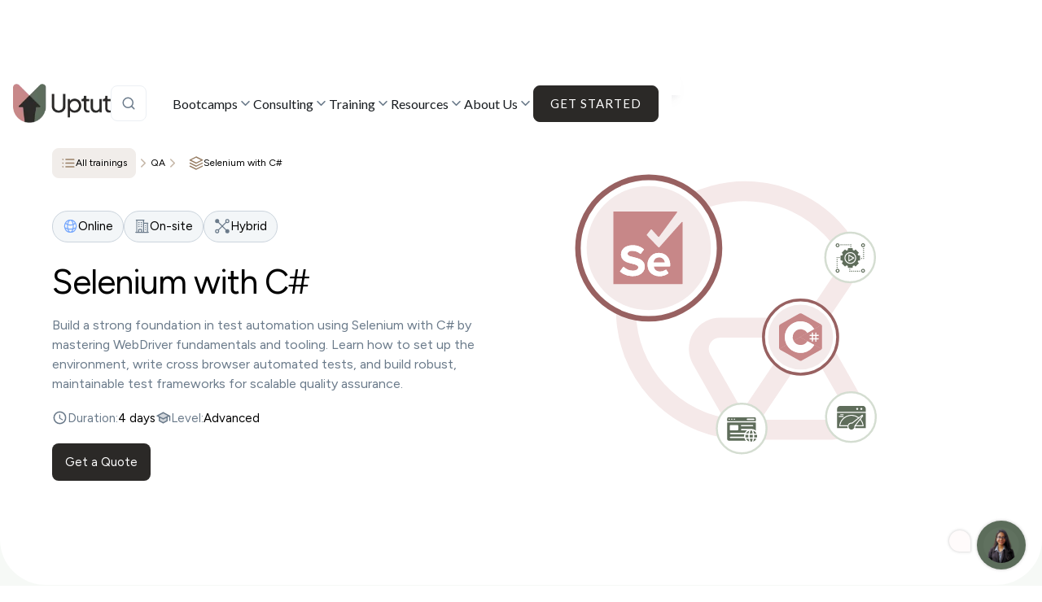

--- FILE ---
content_type: text/html
request_url: https://www.uptut.com/course/selenium-c-sharp
body_size: 36521
content:
<!DOCTYPE html><!-- Last Published: Fri Jan 16 2026 13:27:28 GMT+0000 (Coordinated Universal Time) --><html data-wf-domain="www.uptut.com" data-wf-page="65f2b58e421d0dd21bb5dc94" data-wf-site="62d6fb84ec041f09ae295df5" data-wf-collection="65f2b58e421d0dd21bb5dc17" data-wf-item-slug="selenium-c-sharp"><head><meta charset="utf-8"/><title>Selenium with C# Corporate Automation Training</title><meta content="Learn to automate testing with Selenium and C#. Corporate course includes hands-on scripting, test execution, and reports." name="description"/><meta content="Selenium with C# Corporate Automation Training" property="og:title"/><meta content="Learn to automate testing with Selenium and C#. Corporate course includes hands-on scripting, test execution, and reports." property="og:description"/><meta content="https://cdn.prod.website-files.com/62d9b9c78f111f03f778e150/67b30fbd8d487b31090a25dc_Selenium%20with%20C-hash-02.svg" property="og:image"/><meta content="Selenium with C# Corporate Automation Training" property="twitter:title"/><meta content="Learn to automate testing with Selenium and C#. Corporate course includes hands-on scripting, test execution, and reports." property="twitter:description"/><meta content="https://cdn.prod.website-files.com/62d9b9c78f111f03f778e150/67b30fbd8d487b31090a25dc_Selenium%20with%20C-hash-02.svg" property="twitter:image"/><meta property="og:type" content="website"/><meta content="summary_large_image" name="twitter:card"/><meta content="width=device-width, initial-scale=1" name="viewport"/><meta content="7VRJtsVEEBhY2gLOe7KnzPmO4CMeccQ85oc_u1Qgwac" name="google-site-verification"/><link href="https://cdn.prod.website-files.com/62d6fb84ec041f09ae295df5/css/uptut-test-2c08bb.shared.e0ad88ae6.min.css" rel="stylesheet" type="text/css" integrity="sha384-4K2Irmclo36OWr7d2YrXQAFOA7wJtXD/B3x6PZRZA1GDtt3fKa0P16IhYauyI7WT" crossorigin="anonymous"/><link href="https://fonts.googleapis.com" rel="preconnect"/><link href="https://fonts.gstatic.com" rel="preconnect" crossorigin="anonymous"/><script src="https://ajax.googleapis.com/ajax/libs/webfont/1.6.26/webfont.js" type="text/javascript"></script><script type="text/javascript">WebFont.load({  google: {    families: ["Lato:100,100italic,300,300italic,400,400italic,700,700italic,900,900italic","Epilogue:100,200,300,regular,500,600,700,800,900","Inter:100,200,300,regular,500,600,700","Courgette:regular","Figtree:regular,500,600,700","Figtree:300,regular,500,600,700,800,900,300italic,italic,500italic,600italic,700italic,800italic,900italic"]  }});</script><script type="text/javascript">!function(o,c){var n=c.documentElement,t=" w-mod-";n.className+=t+"js",("ontouchstart"in o||o.DocumentTouch&&c instanceof DocumentTouch)&&(n.className+=t+"touch")}(window,document);</script><link href="https://cdn.prod.website-files.com/62d6fb84ec041f09ae295df5/65cdc243ffa57e62707d16b4_Symbol%20Wide%20Primary%20dark%20(Color)%20(1)%201.png" rel="shortcut icon" type="image/x-icon"/><link href="https://cdn.prod.website-files.com/62d6fb84ec041f09ae295df5/65cdc2640f827efd74c64a2a_Symbol%20Wide%20Primary%20dark%20(Color)%20(1)%201%20(1).png" rel="apple-touch-icon"/><link href="https://www.uptut.com/course/selenium-c-sharp" rel="canonical"/><script async="" src="https://www.googletagmanager.com/gtag/js?id=G-8SPW6H661V"></script><script type="text/javascript">window.dataLayer = window.dataLayer || [];function gtag(){dataLayer.push(arguments);}gtag('set', 'developer_id.dZGVlNj', true);gtag('js', new Date());gtag('config', 'G-8SPW6H661V');</script><script src="https://www.google.com/recaptcha/api.js" type="text/javascript"></script><!-- Google Tag Manager -->
<script>
  (function(w,d,s,l,i){w[l]=w[l]||[];w[l].push({'gtm.start':
new Date().getTime(),event:'gtm.js'});var f=d.getElementsByTagName(s)[0],
j=d.createElement(s),dl=l!='dataLayer'?'&l='+l:'';j.async=true;j.src=
'https://www.googletagmanager.com/gtm.js?id='+i+dl;f.parentNode.insertBefore(j,f);
})(window,document,'script','dataLayer','GTM-MMSTB2L9');
</script>
<!-- End Google Tag Manager -->


<!-- [Attributes by Finsweet] Mirror input values -->
<script defer src="https://cdn.jsdelivr.net/npm/@finsweet/attributes-mirrorclick@1/mirrorclick.js"></script>

<script async src="https://cdn.jsdelivr.net/npm/@finsweet/cookie-consent@1/fs-cc.js" fs-cc-mode="opt-in"></script>

<style>
  .active{
    color:red;
  }
  .page-wrapper{
   	overflow: clip; 
  }


@media screen and (max-width:1279px) and (min-width:991px){
    .dropdown-toggle {
      padding-right: 30px !important;
      font-size:16px !important;
    }
    .nav-menu,
    .navbar-wrap {
      grid-column-gap: 0 !important;
    }
    .w-icon-dropdown-toggle {
      margin: auto 10px auto auto !important;
    }
  }
  .tutorial-detail{
    scroll-behavior: smooth;
  	scroll-padding-top: 100px;
  }
      .code-container {
        background-color: black;
        width: 100%;
        height: 100%;
        position: relative;
        color: white;
    }

    .code-p-1 {
        word-wrap: break-word;
        margin: 0;
    }
  .w-richtext figure img {
    width: 100%;
}
  



    .copy-to-clip-btn {
        padding: 0.5vw 1vw;
        background-color: #5b6d5b;
        border-radius: 1vw;
        font-style: Inter;
        outline: none;
        border: none;
        position: absolute;
        top: 0;
        right: 0vw;
        color: white;
    }

    .copy-to-clip-btn:hover {
        cursor: pointer;
        outline: none;
        border: none;
    }
   .div-block-285:hover {
		overflow: visible;	
	}
	.div-block-285:hover > .div-block-284{
		max-width: 100vw;
  		max-height: 100vh;	
	}
</style>

<script type="application/ld+json">
{
  "@context": "https://schema.org",
  "@type": "Organization",
  "name": "Uptut",
  "url": "https://www.uptut.com",
  "logo": "https://www.uptut.com/logo.png",
  "description": "Corporate IT training and consulting provider, specializing in skills development through bootcamps and personalized programs in areas like DevOps, Data Science, Cloud, and Cybersecurity.",
  "contactPoint": {
    "@type": "ContactPoint",
    "telephone": "+919267997641",
    "contactType": "Customer Support",
    "areaServed": "Global"
  },
  "sameAs": [
    "https://www.linkedin.com/company/uptut",
    "https://twitter.com/uptut"
  ],
  "foundingDate": "2021",
  "founders": [
    {
      "@type": "Person",
      "name": "Founder Name"
    }
  ],
  "location": {
    "@type": "Place",
    "name": "WeWork",
    "address": {
      "@type": "PostalAddress",
      "streetAddress": "Sector 15, Gurugram",
      "addressLocality": "Gurgaon",
      "addressRegion": "Haryana",
      "postalCode": "122015",
      "addressCountry": "IN"
    }
  },
  "offers": [
    {
      "@type": "Offer",
      "name": "Corporate IT Training",
      "description": "Customized corporate training programs in DevOps, Data Science, Cloud, Agile, and more.",
      "priceCurrency": "USD",
      "price": "Varies"
    },
    {
      "@type": "Offer",
      "name": "IT Consulting Services",
      "description": "IT consultancy services focused on DevOps, Cloud adoption, and IT infrastructure management.",
      "priceCurrency": "USD",
      "price": "Varies"
    }
  ],
  "aggregateRating": {
    "@type": "AggregateRating",
    "ratingValue": "5.0",
    "reviewCount": "1"
  },
  "serviceType": [
    "Corporate Training",
    "IT Consulting",
    "Bootcamps"
  ],
  "openingHoursSpecification": [
    {
      "@type": "OpeningHoursSpecification",
      "dayOfWeek": [
        "Monday",
        "Tuesday",
        "Wednesday",
        "Thursday",
        "Friday"
      ],
      "opens": "09:00",
      "closes": "18:00"
    }
  ]
}
</script><style>
.training-module-wrapper {
  display: flex;
  flex-direction: column;
  gap: 16px;
}

.training-module-item {
  background: #ffffff;
  border: 1px solid #eaecf0;
  border-radius: 16px;
  box-shadow: 0px 4px 12px rgba(16, 24, 40, 0.06);
  overflow: hidden;
}

.training-module-header {
  display: flex;
  align-items: center;
  gap: 16px;
  padding: 20px;
  cursor: pointer;
}

.training-module-number {
  width: 40px;
  height: 40px;
  background: #000000;
  color: #ffffff;
  border-radius: 10px;
  display: flex;
  align-items: center;
  justify-content: center;
  font-weight: 600;
  font-size: 14px;
  flex-shrink: 0;
}

.training-module-title {
  flex: 1;
  font-size: 16px;
  font-weight: 500;
  color: #101828;
  line-height: 1.4;
}

.training-module-arrow {
  font-size: clamp(18px, 4vw, 24px);
  color: #98a2b3;
  transition: transform 0.3s ease;
  line-height: 1;
}

.training-module-item.open .training-module-arrow {
  transform: rotate(180deg);
}

.training-module-body {
  max-height: 0;
  overflow: hidden;
  border-top: 1px solid #f2f4f7;
  padding: 0 20px;
  transition: max-height 0.3s ease;
  font-size: 14px;
  color: #475467;
}

.training-module-item.open .training-module-body {
  padding: 16px 20px 20px;
}
</style>

<style>
  .page-wrapper{
    overflow: clip;
  }
  .home-faq-question.active{
    background-color: #5C6D5B;
    color: #FFF;
  }
  .home-faq-question.active .faq-icon-wrap{
    background-color: #FFF;
  }
  .home-faq-question.active .faq-plus{
    display: none;
  }
  .home-faq-question.active .faq-minus{
    display: block;
  }
  .row{
    grid-column-gap: 32px;
    grid-row-gap: 32px;
    border: 1px solid #ecf0f4;
    border-radius: 16px;
    column-gap: 32px;
    row-gap: 24px;
    align-items: center;
    width: 100%;
    min-width: 100% !important;
    padding: 24px;
    display: flex;
    margin-bottom: 16px;
  }
  .box {
    color: white;
    background-color: #a15e5f;
    width: 60px;
    height: 60px;
    border: 1px solid #ecf0f4;
    border-radius: 8px;
    margin-right: 16px;
    display: flex;
    justify-content: center;
    align-items: center;
    font-family: Figtree, sans-serif;
    font-size: 24px;
    font-weight: 500;
    line-height: 32px;
    min-width: 60px;
  }
  .core-training-rich-text li{
    margin-top: 0 !important;
  }
  .core-training-rich-text ul li:nth-child(odd){
    color: #414c58;
    font-size: 16px;
    line-height: 22px;
    font-family: Figtree, sans-serif;
    width: 100%;
    max-width: 650px;
    list-style-type: none;
    margin-left: 6px;
  }
  .core-training-rich-text li:nth-child(even){
    font-family: Figtree, sans-serif;
    font-size: 20px;
    font-weight: 500;
    line-height: 24px; 
    width: 100%;
    max-width: 100%;
  }
 .core-training-rich-text ol li{
    color: #414c58 !important;
    font-size: 16px !important;
    line-height: 22px !important;
    font-family: Figtree, sans-serif !important;
    list-style-type: disc !important;
    margin-left: 0 !important;
    font-weight: 400 !important;
  }
  .core-training-rich-text ol{
    padding-left: 24px !important;
    list-style-type: disc !important;
  }

  a.courses-link.w-inline-block.w--current .pink-border-hover {
    opacity: 100%;
  }
  /* For tablet screens */
  @media only screen and (max-width: 991px) {
    .row {
      padding:18px
    }
    .core-training-rich-text li:nth-child(even){
      font-size: 18px;
    }
    .core-training-rich-text li:nth-child(odd){
      font-size: 15px;
    }
  }
  @media only screen and (max-width: 568px) {
    .row {
      flex-wrap:wrap;
      column-gap:10px;
      row-gap:15px;
    }
    .course-get-started-wrap.btn--left {
      margin-left:auto;
    }
  }
  @media only screen and (max-width: 475px) {
    .core-training-rich-text ul > li:nth-child(odd){
      margin-left:0px;
    }
  }
</style>
<script type="text/javascript">window.__WEBFLOW_CURRENCY_SETTINGS = {"currencyCode":"USD","symbol":"$","decimal":".","fractionDigits":2,"group":",","template":"{{wf {\"path\":\"symbol\",\"type\":\"PlainText\"} }} {{wf {\"path\":\"amount\",\"type\":\"CommercePrice\"} }} {{wf {\"path\":\"currencyCode\",\"type\":\"PlainText\"} }}","hideDecimalForWholeNumbers":false};</script></head><body><div class="page-wrapper background-green"><div class="header-wrap"><header class="header"><div class="w-layout-blockcontainer new-container w-container"><div data-animation="over-right" data-collapse="medium" data-duration="400" data-easing="ease" data-easing2="ease" data-no-scroll="1" role="banner" class="new-navbar w-nav"><a href="/" class="brand w-nav-brand"><img src="https://cdn.prod.website-files.com/62d6fb84ec041f09ae295df5/65bcaff7c0b3e1175454b4b3_Horizontal%20Primary%20dark%20(Color).webp" loading="lazy" alt="uptut header logo" class="header-logo"/></a><div class="header-search-wrap"><a href="/search-page" class="search-button w-inline-block"><img src="https://cdn.prod.website-files.com/62d6fb84ec041f09ae295df5/665723820f6601046e87e3dc_Icons%20(2).svg" loading="lazy" alt="Uptut Search Icon"/></a></div><div class="navigation"><div class="navbar-menu"><div data-hover="true" data-delay="0" class="dropdown w-dropdown"><div class="dropdown-menu w-dropdown-toggle"><div>Bootcamps</div><img src="https://cdn.prod.website-files.com/62d6fb84ec041f09ae295df5/65bce0e0a3f16c78357828af_chevron-down.svg" loading="lazy" tabindex="0" alt="Dropdown Icon"/></div><nav class="menu-dropdown-list w-dropdown-list"><a href="/bootcamps/devops" class="dropdown-menu-link w-inline-block"><div class="bootcamps-icon-flex"><div class="icon-header"><img src="https://cdn.prod.website-files.com/62d6fb84ec041f09ae295df5/6648426cee06eb2e77302f71_DevOps%201%20(2).svg" loading="lazy" alt="bootcamp icon image"/></div><div class="font-16">DevOps</div></div></a><a href="/bootcamps/iot" class="dropdown-menu-link w-inline-block"><div class="bootcamps-icon-flex"><div class="icon-header"><img src="https://cdn.prod.website-files.com/62d6fb84ec041f09ae295df5/664842d620145f1545082f1d_IoT%20engineer%201.svg" loading="lazy" alt="bootcamp icon image"/></div><div class="font-16">IoT</div></div></a><a href="/bootcamps/salesforce" class="dropdown-menu-link w-inline-block"><div class="bootcamps-icon-flex"><div class="icon-header"><img src="https://cdn.prod.website-files.com/62d6fb84ec041f09ae295df5/66fe9b9fe655a39ef2e9e9de_Salesforce(Bootcamps)-01.svg" loading="lazy" alt="bootcamp icon image"/></div><div class="font-16">Salesforce</div></div></a><a href="/bootcamps/sre" class="dropdown-menu-link w-inline-block"><div class="bootcamps-icon-flex"><div class="icon-header"><img src="https://cdn.prod.website-files.com/62d6fb84ec041f09ae295df5/664842d620145f1545082f1d_IoT%20engineer%201.svg" loading="lazy" alt="bootcamp icon image"/></div><div class="font-16">SRE</div></div></a><a href="/bootcamps/qa" class="dropdown-menu-link w-inline-block"><div class="bootcamps-icon-flex"><div class="icon-header"><img src="https://cdn.prod.website-files.com/62d6fb84ec041f09ae295df5/6648430dda713d8e286063c0_QA%20(Quality%20Assurance)%201%20(1).svg" loading="lazy" alt="bootcamp icon image"/></div><div class="font-16">QA</div></div></a><a href="/bootcamps/cybersecurity" class="dropdown-menu-link w-inline-block"><div class="bootcamps-icon-flex"><div class="icon-header"><img src="https://cdn.prod.website-files.com/62d6fb84ec041f09ae295df5/66484396cc7a297bdf1a963e_Security%201%20(1).svg" loading="lazy" alt="bootcamp icon image"/></div><div class="font-16">Cybersecurity </div></div></a><a href="/bootcamps/game-dev" class="dropdown-menu-link w-inline-block"><div class="bootcamps-icon-flex"><div class="icon-header"><img src="https://cdn.prod.website-files.com/62d6fb84ec041f09ae295df5/66484365da713d8e286089d0_Agile%20(1)%201.svg" loading="lazy" alt="bootcamp icon image"/></div><div class="font-16">Game Dev</div></div></a><a href="/bootcamps/dev-sec-ops" class="dropdown-menu-link w-inline-block"><div class="bootcamps-icon-flex"><div class="icon-header"><img src="https://cdn.prod.website-files.com/62d6fb84ec041f09ae295df5/66f7c5ad252987f2a7995ab3_Icons%20devsecops-02.svg" loading="lazy" alt="bootcamp icon image"/></div><div class="font-16">DevSecOps</div></div></a><a href="/bootcamps/generative-ai" class="dropdown-menu-link w-inline-block"><div class="bootcamps-icon-flex"><div class="icon-header"><img src="https://cdn.prod.website-files.com/62d6fb84ec041f09ae295df5/670e6597bef056b76b34fab2_Gen%20AI(Data%20Science-Bootcamp)-05.svg" loading="lazy" alt="bootcamp icon image"/></div><div class="font-16">Generative AI</div></div></a></nav></div><div data-hover="true" data-delay="0" class="dropdown w-dropdown"><div class="dropdown-menu w-dropdown-toggle"><div>Consulting</div><img tabindex="0" loading="lazy" alt="Dropdown Icon" src="https://cdn.prod.website-files.com/62d6fb84ec041f09ae295df5/65bce0e0a3f16c78357828af_chevron-down.svg"/></div><nav class="menu-dropdown-lists main-menu-wrap-bg w-dropdown-list"><div class="menu-wrap"><div data-current="Tab 1" data-easing="ease" data-duration-in="300" data-duration-out="100" class="tab-menu-content-flex w-tabs"><div class="tabs-menus w-tab-menu"><a data-w-tab="Tab 1" fs-mirrorclick-element="trigger-1" ms-code-onhover="click" class="menu-tab menu-tab-flex w-inline-block w-tab-link w--current"><img loading="lazy" src="https://cdn.prod.website-files.com/62d6fb84ec041f09ae295df5/65d7188a4203033ce99643dd_Frame%20628563%20(13).webp" alt="consulting icon image"/><div class="tab-menu-text-2">DevOps</div></a><a data-w-tab="Tab 2" fs-mirrorclick-element="trigger-2" ms-code-onhover="click" class="menu-tab menu-tab-flex w-inline-block w-tab-link"><img loading="lazy" src="https://cdn.prod.website-files.com/62d6fb84ec041f09ae295df5/65d7188a7a251c34e69a4659_Frame%20628563%20(14).webp" alt="consulting icon image"/><div class="tab-menu-text-2">Cloud</div></a><a data-w-tab="Tab 3" fs-mirrorclick-element="trigger-3" ms-code-onhover="click" class="menu-tab menu-tab-flex w-inline-block w-tab-link"><img loading="lazy" src="https://cdn.prod.website-files.com/62d6fb84ec041f09ae295df5/65d7188aadffd7e3d635d0fd_Frame%20628564.webp" alt="consulting icon image"/><div class="tab-menu-text-2"><span>QA</span></div></a><a data-w-tab="Tab 4" fs-mirrorclick-element="trigger-4" class="menu-tab menu-tab-flex w-inline-block w-tab-link"><img loading="lazy" src="https://cdn.prod.website-files.com/62d6fb84ec041f09ae295df5/65d7188ad5712568dd20386a_Frame%201000002042.webp" alt="consulting icon image"/><div class="tab-menu-text-2">Security</div></a><a data-w-tab="Tab 5" fs-mirrorclick-element="trigger" class="menu-tab menu-tab-flex w-inline-block w-tab-link"><img loading="lazy" src="https://cdn.prod.website-files.com/62d6fb84ec041f09ae295df5/65d7188a99bd0d274cabc469_Frame%20628563%20(15).webp" alt="consulting icon image"/><div class="tab-menu-text-2">UI/UX</div></a></div><div class="sub-menu-wrap w-tab-content"><div data-w-tab="Tab 1" class="menu-tab-content w-tab-pane w--tab-active"><div class="w-dyn-list"><div role="list" class="menu-list w-dyn-items"><div role="listitem" class="collection-list w-dyn-item"><a href="/it-infrastructure-management-consultings" class="dropdown-flex w-inline-block"><div class="sub-menu-text">IT Infrastructure Management</div><div class="w-embed"><svg width="17" height="16" viewBox="0 0 17 16" fill="none" xmlns="http://www.w3.org/2000/svg">
<path d="M6.33313 12.0002L10.3331 8.00024L6.33313 4.00024" stroke="currentColor" stroke-linecap="round" stroke-linejoin="round"/>
</svg></div></a></div><div role="listitem" class="collection-list w-dyn-item"><a href="/release-management-consultings" class="dropdown-flex w-inline-block"><div class="sub-menu-text">Release Management</div><div class="w-embed"><svg width="17" height="16" viewBox="0 0 17 16" fill="none" xmlns="http://www.w3.org/2000/svg">
<path d="M6.33313 12.0002L10.3331 8.00024L6.33313 4.00024" stroke="currentColor" stroke-linecap="round" stroke-linejoin="round"/>
</svg></div></a></div><div role="listitem" class="collection-list w-dyn-item"><a href="/cloud-adoption-and-migration" class="dropdown-flex w-inline-block"><div class="sub-menu-text">Cloud Adoption</div><div class="w-embed"><svg width="17" height="16" viewBox="0 0 17 16" fill="none" xmlns="http://www.w3.org/2000/svg">
<path d="M6.33313 12.0002L10.3331 8.00024L6.33313 4.00024" stroke="currentColor" stroke-linecap="round" stroke-linejoin="round"/>
</svg></div></a></div><div role="listitem" class="collection-list w-dyn-item"><a href="/security-consulting" class="dropdown-flex w-inline-block"><div class="sub-menu-text">Security Management</div><div class="w-embed"><svg width="17" height="16" viewBox="0 0 17 16" fill="none" xmlns="http://www.w3.org/2000/svg">
<path d="M6.33313 12.0002L10.3331 8.00024L6.33313 4.00024" stroke="currentColor" stroke-linecap="round" stroke-linejoin="round"/>
</svg></div></a></div></div></div></div><div data-w-tab="Tab 2" class="menu-tab-content w-tab-pane"><div class="w-dyn-list"><div role="list" class="menu-list w-dyn-items"><div role="listitem" class="collection-list w-dyn-item"><a href="/cloud-adoption-and-migration" class="dropdown-flex w-inline-block"><div class="sub-menu-text">Cloud Adoption and Migration</div><div class="w-embed"><svg width="17" height="16" viewBox="0 0 17 16" fill="none" xmlns="http://www.w3.org/2000/svg">
<path d="M6.33313 12.0002L10.3331 8.00024L6.33313 4.00024" stroke="currentColor" stroke-linecap="round" stroke-linejoin="round"/>
</svg></div></a></div><div role="listitem" class="collection-list w-dyn-item"><a href="/consulting-cloud-architecture-design" class="dropdown-flex w-inline-block"><div class="sub-menu-text">Cloud Architecture Design</div><div class="w-embed"><svg width="17" height="16" viewBox="0 0 17 16" fill="none" xmlns="http://www.w3.org/2000/svg">
<path d="M6.33313 12.0002L10.3331 8.00024L6.33313 4.00024" stroke="currentColor" stroke-linecap="round" stroke-linejoin="round"/>
</svg></div></a></div><div role="listitem" class="collection-list w-dyn-item"><a href="/consulting-cloud-cost-optimisation" class="dropdown-flex w-inline-block"><div class="sub-menu-text">Cloud Cost Optimisation</div><div class="w-embed"><svg width="17" height="16" viewBox="0 0 17 16" fill="none" xmlns="http://www.w3.org/2000/svg">
<path d="M6.33313 12.0002L10.3331 8.00024L6.33313 4.00024" stroke="currentColor" stroke-linecap="round" stroke-linejoin="round"/>
</svg></div></a></div></div></div></div><div data-w-tab="Tab 3" class="menu-tab-content w-tab-pane"><div class="w-dyn-list"><div role="list" class="menu-list w-dyn-items"><div role="listitem" class="collection-list w-dyn-item"><a href="/test-automation" class="dropdown-flex w-inline-block"><div class="sub-menu-text">Test Automation</div><div class="w-embed"><svg width="17" height="16" viewBox="0 0 17 16" fill="none" xmlns="http://www.w3.org/2000/svg">
<path d="M6.33313 12.0002L10.3331 8.00024L6.33313 4.00024" stroke="currentColor" stroke-linecap="round" stroke-linejoin="round"/>
</svg></div></a></div><div role="listitem" class="collection-list w-dyn-item"><a href="/performance-testing" class="dropdown-flex w-inline-block"><div class="sub-menu-text">Performance Testing</div><div class="w-embed"><svg width="17" height="16" viewBox="0 0 17 16" fill="none" xmlns="http://www.w3.org/2000/svg">
<path d="M6.33313 12.0002L10.3331 8.00024L6.33313 4.00024" stroke="currentColor" stroke-linecap="round" stroke-linejoin="round"/>
</svg></div></a></div><div role="listitem" class="collection-list w-dyn-item"><a href="/security-consulting" class="dropdown-flex w-inline-block"><div class="sub-menu-text">Security Testing</div><div class="w-embed"><svg width="17" height="16" viewBox="0 0 17 16" fill="none" xmlns="http://www.w3.org/2000/svg">
<path d="M6.33313 12.0002L10.3331 8.00024L6.33313 4.00024" stroke="currentColor" stroke-linecap="round" stroke-linejoin="round"/>
</svg></div></a></div></div></div></div><div data-w-tab="Tab 4" class="menu-tab-content transparent height w-tab-pane"></div><div data-w-tab="Tab 5" class="menu-tab-content transparent height w-tab-pane"></div></div></div><a href="/all-consulting" class="view-button custome-button menu-button w-inline-block"><div class="flex header-flex"><div class="text-block-250">View All</div><div class="embed w-embed"><svg width="18" height="18" viewBox="0 0 18 18" fill="none" xmlns="http://www.w3.org/2000/svg">
<path d="M6.75 13.5L11.25 9L6.75 4.5" stroke="currentColor" stroke-width="1.5" stroke-linecap="round" stroke-linejoin="round"/>
</svg></div></div></a><a fs-mirrorclick-element="target-1" href="/devops-consulting" class="hide">Text Link</a><a fs-mirrorclick-element="target-2" href="/cloud-consulting" class="hide">Text Link</a><a fs-mirrorclick-element="target-3" href="/qa-consulting" class="hide">Text Link</a><a fs-mirrorclick-element="target-4" href="/security-consulting" class="hide">Text Link</a><a fs-mirrorclick-element="target" href="/ui-ux-consulting" class="hide">Text Link</a></div></nav></div><div data-hover="true" data-delay="0" class="dropdown w-dropdown"><div class="dropdown-menu w-dropdown-toggle"><a href="#" class="dropdown-menu w-inline-block"><div>Training</div><img src="https://cdn.prod.website-files.com/62d6fb84ec041f09ae295df5/65bce0e0a3f16c78357828af_chevron-down.svg" loading="lazy" tabindex="0" alt="Dropdown Icon"/></a></div><nav class="menu-dropdown-lists main-menu-wrap-bg w-dropdown-list"><div class="menu-wrap"><div data-current="Tab 1" data-easing="ease" data-duration-in="300" data-duration-out="100" class="tab-menu-content-flex w-tabs"><div class="tab-menus w-tab-menu"><a data-w-tab="Tab 1" fs-mirrorclick-element="trigger-11" ms-code-onhover="click" class="menu-tab menu-tab-flex w-inline-block w-tab-link w--current"><img loading="lazy" src="https://cdn.prod.website-files.com/62d6fb84ec041f09ae295df5/65d7317e62e4ef911688aea2_Frame%20628563%20(20).webp" alt="training icon image" class="_w-image"/><div class="tab-menu-text-2">DevOps</div></a><a data-w-tab="Tab 2" fs-mirrorclick-element="trigger-12" ms-code-onhover="click" class="menu-tab menu-tab-flex w-inline-block w-tab-link"><img loading="lazy" src="https://cdn.prod.website-files.com/62d6fb84ec041f09ae295df5/662895dfec8dc10fc65ba95e_QA%20(Quality%20Assurance).svg" alt="training icon image" class="_w-image"/><div class="tab-menu-text-2">QA</div></a><a data-w-tab="Tab 3" fs-mirrorclick-element="trigger-13" ms-code-onhover="click" class="menu-tab menu-tab-flex w-inline-block w-tab-link"><img loading="lazy" src="https://cdn.prod.website-files.com/62d6fb84ec041f09ae295df5/6628957683867a5299e6c358_Cloud.svg" alt="training icon image" class="_w-image"/><div class="tab-menu-text-2">Cloud</div></a><a data-w-tab="Tab 4" fs-mirrorclick-element="trigger-14" ms-code-onhover="click" class="menu-tab menu-tab-flex w-inline-block w-tab-link"><img loading="lazy" src="https://cdn.prod.website-files.com/62d6fb84ec041f09ae295df5/65d7317e222ffae4cb21c88b_Frame%20628563%20(17).webp" alt="training icon image" class="_w-image"/><div class="tab-menu-text-2">Agile</div></a><a data-w-tab="Tab 5" fs-mirrorclick-element="trigger-15" ms-code-onhover="click" class="menu-tab menu-tab-flex w-inline-block w-tab-link"><img loading="lazy" src="https://cdn.prod.website-files.com/62d6fb84ec041f09ae295df5/65d7317f0ffa85137fcc0b14_Frame%20628563%20(18).webp" alt="training icon image" class="_w-image"/><div class="tab-menu-text-2">Data Science</div></a><a data-w-tab="Tab 6" fs-mirrorclick-element="trigger-16" ms-code-onhover="click" class="menu-tab menu-tab-flex w-inline-block w-tab-link"><img loading="lazy" src="https://cdn.prod.website-files.com/62d6fb84ec041f09ae295df5/65d7317edc30832a3f47c7e7_Frame%20628563%20(19).webp" alt="training icon image" class="_w-image"/><div class="tab-menu-text-2">Data Visualization </div></a><a data-w-tab="Tab 7" fs-mirrorclick-element="trigger-17" ms-code-onhover="click" class="menu-tab menu-tab-flex w-inline-block w-tab-link"><img loading="lazy" src="https://cdn.prod.website-files.com/62d6fb84ec041f09ae295df5/66fe1c7154207bcf509fd453_DASA(Training)-04.svg" alt="training icon image" class="_w-image"/><div class="tab-menu-text-2">DASA Certification </div></a><a data-w-tab="Tab 8" fs-mirrorclick-element="trigger-18" ms-code-onhover="click" class="menu-tab menu-tab-flex w-inline-block w-tab-link"><img loading="lazy" src="https://cdn.prod.website-files.com/62d6fb84ec041f09ae295df5/66fe1c450d7885244b853dc8_Salesforce(Training)-03.svg" alt="training icon image" class="_w-image"/><div class="tab-menu-text-2">Salesforce</div></a><a data-w-tab="Tab 9" fs-mirrorclick-element="trigger-19" ms-code-onhover="click" class="menu-tab menu-tab-flex hide w-inline-block w-tab-link"><img loading="lazy" src="https://cdn.prod.website-files.com/62d6fb84ec041f09ae295df5/66fe1c450d7885244b853dc8_Salesforce(Training)-03.svg" alt="training icon image" class="_w-image"/><div>Productivity</div></a></div><div class="sub-menu-wrap w-tab-content"><div data-w-tab="Tab 1" class="menu-tab-content w-tab-pane w--tab-active"><div class="w-dyn-list"><div role="list" class="menu-list w-dyn-items"><div role="listitem" class="collection-list w-dyn-item"><a href="/course/containerization-docker" class="dropdown-flex w-inline-block"><div class="sub-menu-text">Containerization with Docker</div><div class="w-embed"><svg width="17" height="16" viewBox="0 0 17 16" fill="none" xmlns="http://www.w3.org/2000/svg">
<path d="M6.33313 12.0002L10.3331 8.00024L6.33313 4.00024" stroke="currentColor" stroke-linecap="round" stroke-linejoin="round"/>
</svg></div></a></div><div role="listitem" class="collection-list w-dyn-item"><a href="/course/microservices-kubernetes-cicd-gitops-argocd" class="dropdown-flex w-inline-block"><div class="sub-menu-text">Microservices + Kubernetes + CI/CD + GitOps (Argo CD)</div><div class="w-embed"><svg width="17" height="16" viewBox="0 0 17 16" fill="none" xmlns="http://www.w3.org/2000/svg">
<path d="M6.33313 12.0002L10.3331 8.00024L6.33313 4.00024" stroke="currentColor" stroke-linecap="round" stroke-linejoin="round"/>
</svg></div></a></div><div role="listitem" class="collection-list w-dyn-item"><a href="/course/devsecops-essentials-fast-track-2-days" class="dropdown-flex w-inline-block"><div class="sub-menu-text">DevSecOps Essentials Fast Track (2 Days)</div><div class="w-embed"><svg width="17" height="16" viewBox="0 0 17 16" fill="none" xmlns="http://www.w3.org/2000/svg">
<path d="M6.33313 12.0002L10.3331 8.00024L6.33313 4.00024" stroke="currentColor" stroke-linecap="round" stroke-linejoin="round"/>
</svg></div></a></div><div role="listitem" class="collection-list w-dyn-item"><a href="/course/docker-kubernetes-bootcamp-5-days" class="dropdown-flex w-inline-block"><div class="sub-menu-text">Docker and Kubernetes Bootcamp</div><div class="w-embed"><svg width="17" height="16" viewBox="0 0 17 16" fill="none" xmlns="http://www.w3.org/2000/svg">
<path d="M6.33313 12.0002L10.3331 8.00024L6.33313 4.00024" stroke="currentColor" stroke-linecap="round" stroke-linejoin="round"/>
</svg></div></a></div><div role="listitem" class="collection-list w-dyn-item"><a href="/course/devsecops-essentials-bootcamp-3-days" class="dropdown-flex w-inline-block"><div class="sub-menu-text">DevSecOps Essentials Bootcamp</div><div class="w-embed"><svg width="17" height="16" viewBox="0 0 17 16" fill="none" xmlns="http://www.w3.org/2000/svg">
<path d="M6.33313 12.0002L10.3331 8.00024L6.33313 4.00024" stroke="currentColor" stroke-linecap="round" stroke-linejoin="round"/>
</svg></div></a></div><div role="listitem" class="collection-list w-dyn-item"><a href="/course/observability-monitoring-prometheus-grafana" class="dropdown-flex w-inline-block"><div class="sub-menu-text">Observability and Monitoring with Prometheus and Grafana</div><div class="w-embed"><svg width="17" height="16" viewBox="0 0 17 16" fill="none" xmlns="http://www.w3.org/2000/svg">
<path d="M6.33313 12.0002L10.3331 8.00024L6.33313 4.00024" stroke="currentColor" stroke-linecap="round" stroke-linejoin="round"/>
</svg></div></a></div><div role="listitem" class="collection-list w-dyn-item"><a href="/course/platform-engineering-internal-devops-platform-bootcamp-5-days" class="dropdown-flex w-inline-block"><div class="sub-menu-text">Platform Engineering and Internal DevOps Platform Bootcamp</div><div class="w-embed"><svg width="17" height="16" viewBox="0 0 17 16" fill="none" xmlns="http://www.w3.org/2000/svg">
<path d="M6.33313 12.0002L10.3331 8.00024L6.33313 4.00024" stroke="currentColor" stroke-linecap="round" stroke-linejoin="round"/>
</svg></div></a></div><div role="listitem" class="collection-list w-dyn-item"><a href="/course/github-fundamentals-enterprise-security-automation" class="dropdown-flex w-inline-block"><div class="sub-menu-text">GitHub Fundamentals for Enterprise Security and Automation</div><div class="w-embed"><svg width="17" height="16" viewBox="0 0 17 16" fill="none" xmlns="http://www.w3.org/2000/svg">
<path d="M6.33313 12.0002L10.3331 8.00024L6.33313 4.00024" stroke="currentColor" stroke-linecap="round" stroke-linejoin="round"/>
</svg></div></a></div><div role="listitem" class="collection-list w-dyn-item"><a href="/course/python-for-devops-sre-bootcamp" class="dropdown-flex w-inline-block"><div class="sub-menu-text">Python for DevOps and SRE Bootcamp</div><div class="w-embed"><svg width="17" height="16" viewBox="0 0 17 16" fill="none" xmlns="http://www.w3.org/2000/svg">
<path d="M6.33313 12.0002L10.3331 8.00024L6.33313 4.00024" stroke="currentColor" stroke-linecap="round" stroke-linejoin="round"/>
</svg></div></a></div><div role="listitem" class="collection-list w-dyn-item"><a href="/course/ai-driven-cicd-gitlab" class="dropdown-flex w-inline-block"><div class="sub-menu-text">AI Driven CI/CD Pipeline using GitLab</div><div class="w-embed"><svg width="17" height="16" viewBox="0 0 17 16" fill="none" xmlns="http://www.w3.org/2000/svg">
<path d="M6.33313 12.0002L10.3331 8.00024L6.33313 4.00024" stroke="currentColor" stroke-linecap="round" stroke-linejoin="round"/>
</svg></div></a></div><div role="listitem" class="collection-list w-dyn-item"><a href="/course/ai-driven-cicd-github-actions" class="dropdown-flex w-inline-block"><div class="sub-menu-text">AI Driven CI/CD Pipeline using GitHub Actions</div><div class="w-embed"><svg width="17" height="16" viewBox="0 0 17 16" fill="none" xmlns="http://www.w3.org/2000/svg">
<path d="M6.33313 12.0002L10.3331 8.00024L6.33313 4.00024" stroke="currentColor" stroke-linecap="round" stroke-linejoin="round"/>
</svg></div></a></div><div role="listitem" class="collection-list w-dyn-item"><a href="/course/github-copilot-devops-automation" class="dropdown-flex w-inline-block"><div class="sub-menu-text">GitHub Copilot Training for DevOps Automation</div><div class="w-embed"><svg width="17" height="16" viewBox="0 0 17 16" fill="none" xmlns="http://www.w3.org/2000/svg">
<path d="M6.33313 12.0002L10.3331 8.00024L6.33313 4.00024" stroke="currentColor" stroke-linecap="round" stroke-linejoin="round"/>
</svg></div></a></div></div></div><a href="/training-courses/devops" class="view-button display-none w-inline-block"><div class="flex"><div class="text-block-250">View All</div><div class="embed w-embed"><svg width="18" height="18" viewBox="0 0 18 18" fill="none" xmlns="http://www.w3.org/2000/svg">
<path d="M6.75 13.5L11.25 9L6.75 4.5" stroke="currentColor" stroke-width="1.5" stroke-linecap="round" stroke-linejoin="round"/>
</svg></div></div></a></div><div data-w-tab="Tab 2" class="menu-tab-content w-tab-pane"><div class="w-dyn-list"><div role="list" class="menu-list w-dyn-items"><div role="listitem" class="collection-list w-dyn-item"><a href="/course/selenium-test-automation" class="dropdown-flex w-inline-block"><div class="sub-menu-text">Selenium Test Automation with Java</div><div class="w-embed"><svg width="17" height="16" viewBox="0 0 17 16" fill="none" xmlns="http://www.w3.org/2000/svg">
<path d="M6.33313 12.0002L10.3331 8.00024L6.33313 4.00024" stroke="currentColor" stroke-linecap="round" stroke-linejoin="round"/>
</svg></div></a></div><div role="listitem" class="collection-list w-dyn-item"><a href="/course/selenium-javascript" class="dropdown-flex w-inline-block"><div class="sub-menu-text">Selenium with JavaScript</div><div class="w-embed"><svg width="17" height="16" viewBox="0 0 17 16" fill="none" xmlns="http://www.w3.org/2000/svg">
<path d="M6.33313 12.0002L10.3331 8.00024L6.33313 4.00024" stroke="currentColor" stroke-linecap="round" stroke-linejoin="round"/>
</svg></div></a></div><div role="listitem" class="collection-list w-dyn-item"><a href="/course/selenium-c-sharp" aria-current="page" class="dropdown-flex w-inline-block w--current"><div class="sub-menu-text">Selenium with C#</div><div class="w-embed"><svg width="17" height="16" viewBox="0 0 17 16" fill="none" xmlns="http://www.w3.org/2000/svg">
<path d="M6.33313 12.0002L10.3331 8.00024L6.33313 4.00024" stroke="currentColor" stroke-linecap="round" stroke-linejoin="round"/>
</svg></div></a></div><div role="listitem" class="collection-list w-dyn-item"><a href="/course/ui-automation-testing-with-selenium-python" class="dropdown-flex w-inline-block"><div class="sub-menu-text">UI Automation Testing with Selenium (Python)</div><div class="w-embed"><svg width="17" height="16" viewBox="0 0 17 16" fill="none" xmlns="http://www.w3.org/2000/svg">
<path d="M6.33313 12.0002L10.3331 8.00024L6.33313 4.00024" stroke="currentColor" stroke-linecap="round" stroke-linejoin="round"/>
</svg></div></a></div><div role="listitem" class="collection-list w-dyn-item"><a href="/course/end-to-end-testing-with-cypress-javascript" class="dropdown-flex w-inline-block"><div class="sub-menu-text">End-to-End Testing with Cypress (JavaScript)</div><div class="w-embed"><svg width="17" height="16" viewBox="0 0 17 16" fill="none" xmlns="http://www.w3.org/2000/svg">
<path d="M6.33313 12.0002L10.3331 8.00024L6.33313 4.00024" stroke="currentColor" stroke-linecap="round" stroke-linejoin="round"/>
</svg></div></a></div><div role="listitem" class="collection-list w-dyn-item"><a href="/course/end-to-end-testing-with-cypress-typescript" class="dropdown-flex w-inline-block"><div class="sub-menu-text">End-to-End testing with Cypress (Typescript)</div><div class="w-embed"><svg width="17" height="16" viewBox="0 0 17 16" fill="none" xmlns="http://www.w3.org/2000/svg">
<path d="M6.33313 12.0002L10.3331 8.00024L6.33313 4.00024" stroke="currentColor" stroke-linecap="round" stroke-linejoin="round"/>
</svg></div></a></div><div role="listitem" class="collection-list w-dyn-item"><a href="/course/ui-automation-with-katalon-studio" class="dropdown-flex w-inline-block"><div class="sub-menu-text">UI Automation with Katalon Studio</div><div class="w-embed"><svg width="17" height="16" viewBox="0 0 17 16" fill="none" xmlns="http://www.w3.org/2000/svg">
<path d="M6.33313 12.0002L10.3331 8.00024L6.33313 4.00024" stroke="currentColor" stroke-linecap="round" stroke-linejoin="round"/>
</svg></div></a></div><div role="listitem" class="collection-list w-dyn-item"><a href="/course/mobile-testing-concepts-best-course-for-corporates" class="dropdown-flex w-inline-block"><div class="sub-menu-text">Mobile Testing Concepts: Best Course for Corporates</div><div class="w-embed"><svg width="17" height="16" viewBox="0 0 17 16" fill="none" xmlns="http://www.w3.org/2000/svg">
<path d="M6.33313 12.0002L10.3331 8.00024L6.33313 4.00024" stroke="currentColor" stroke-linecap="round" stroke-linejoin="round"/>
</svg></div></a></div><div role="listitem" class="collection-list w-dyn-item"><a href="/course/mobile-automation-testing-with-appium-c-best-training" class="dropdown-flex w-inline-block"><div class="sub-menu-text">Mobile Automation Testing with APPIUM (C#) Best Training</div><div class="w-embed"><svg width="17" height="16" viewBox="0 0 17 16" fill="none" xmlns="http://www.w3.org/2000/svg">
<path d="M6.33313 12.0002L10.3331 8.00024L6.33313 4.00024" stroke="currentColor" stroke-linecap="round" stroke-linejoin="round"/>
</svg></div></a></div><div role="listitem" class="collection-list w-dyn-item"><a href="/course/mobile-automation-testing-with-appium" class="dropdown-flex w-inline-block"><div class="sub-menu-text">Mobile Automation Testing with Appium</div><div class="w-embed"><svg width="17" height="16" viewBox="0 0 17 16" fill="none" xmlns="http://www.w3.org/2000/svg">
<path d="M6.33313 12.0002L10.3331 8.00024L6.33313 4.00024" stroke="currentColor" stroke-linecap="round" stroke-linejoin="round"/>
</svg></div></a></div><div role="listitem" class="collection-list w-dyn-item"><a href="/course/qa-core-foundations" class="dropdown-flex w-inline-block"><div class="sub-menu-text">Quality Assurance Foundations</div><div class="w-embed"><svg width="17" height="16" viewBox="0 0 17 16" fill="none" xmlns="http://www.w3.org/2000/svg">
<path d="M6.33313 12.0002L10.3331 8.00024L6.33313 4.00024" stroke="currentColor" stroke-linecap="round" stroke-linejoin="round"/>
</svg></div></a></div><div role="listitem" class="collection-list w-dyn-item"><a href="/course/sql-fundamentals" class="dropdown-flex w-inline-block"><div class="sub-menu-text">SQL Fundamentals</div><div class="w-embed"><svg width="17" height="16" viewBox="0 0 17 16" fill="none" xmlns="http://www.w3.org/2000/svg">
<path d="M6.33313 12.0002L10.3331 8.00024L6.33313 4.00024" stroke="currentColor" stroke-linecap="round" stroke-linejoin="round"/>
</svg></div></a></div></div></div><a href="/training-courses/qa" class="view-button w-inline-block"><div class="flex"><div>View All</div><div class="embed w-embed"><svg width="18" height="18" viewBox="0 0 18 18" fill="none" xmlns="http://www.w3.org/2000/svg">
<path d="M6.75 13.5L11.25 9L6.75 4.5" stroke="currentColor" stroke-width="1.5" stroke-linecap="round" stroke-linejoin="round"/>
</svg></div></div></a></div><div data-w-tab="Tab 3" class="menu-tab-content w-tab-pane"><div class="w-dyn-list"><div role="list" class="menu-list w-dyn-items"><div role="listitem" class="collection-list w-dyn-item"><a href="/course/aws-certified-professional-devops-engineer-training" class="dropdown-flex w-inline-block"><div class="sub-menu-text">AWS Certified Professional DevOps Engineer Training</div><div class="w-embed"><svg width="17" height="16" viewBox="0 0 17 16" fill="none" xmlns="http://www.w3.org/2000/svg">
<path d="M6.33313 12.0002L10.3331 8.00024L6.33313 4.00024" stroke="currentColor" stroke-linecap="round" stroke-linejoin="round"/>
</svg></div></a></div><div role="listitem" class="collection-list w-dyn-item"><a href="/course/streamlining-data-management-with-aws-dynamodb" class="dropdown-flex w-inline-block"><div class="sub-menu-text">Streamlining Data Management with AWS DynamoDB</div><div class="w-embed"><svg width="17" height="16" viewBox="0 0 17 16" fill="none" xmlns="http://www.w3.org/2000/svg">
<path d="M6.33313 12.0002L10.3331 8.00024L6.33313 4.00024" stroke="currentColor" stroke-linecap="round" stroke-linejoin="round"/>
</svg></div></a></div><div role="listitem" class="collection-list w-dyn-item"><a href="/course/microsoft-certified-azure-administrator-associate-professional-training" class="dropdown-flex w-inline-block"><div class="sub-menu-text">&#x27;Microsoft Certified: Azure Administrator Associate’ Professional Training</div><div class="w-embed"><svg width="17" height="16" viewBox="0 0 17 16" fill="none" xmlns="http://www.w3.org/2000/svg">
<path d="M6.33313 12.0002L10.3331 8.00024L6.33313 4.00024" stroke="currentColor" stroke-linecap="round" stroke-linejoin="round"/>
</svg></div></a></div><div role="listitem" class="collection-list w-dyn-item"><a href="/course/aws-certified-security-specialty-professional-training" class="dropdown-flex w-inline-block"><div class="sub-menu-text">&#x27;AWS Certified Security - Specialty&#x27; Professional Training</div><div class="w-embed"><svg width="17" height="16" viewBox="0 0 17 16" fill="none" xmlns="http://www.w3.org/2000/svg">
<path d="M6.33313 12.0002L10.3331 8.00024L6.33313 4.00024" stroke="currentColor" stroke-linecap="round" stroke-linejoin="round"/>
</svg></div></a></div><div role="listitem" class="collection-list w-dyn-item"><a href="/course/aws-certified-sap-on-aws---specialty-pas-c01" class="dropdown-flex w-inline-block"><div class="sub-menu-text">AWS Certified: SAP on AWS - Specialty (PAS-C01)</div><div class="w-embed"><svg width="17" height="16" viewBox="0 0 17 16" fill="none" xmlns="http://www.w3.org/2000/svg">
<path d="M6.33313 12.0002L10.3331 8.00024L6.33313 4.00024" stroke="currentColor" stroke-linecap="round" stroke-linejoin="round"/>
</svg></div></a></div><div role="listitem" class="collection-list w-dyn-item"><a href="/course/microsoft-certified-azure-developer-associate-professional-training" class="dropdown-flex w-inline-block"><div class="sub-menu-text">‘Microsoft Certified: Azure Developer Associate’ Professional Training</div><div class="w-embed"><svg width="17" height="16" viewBox="0 0 17 16" fill="none" xmlns="http://www.w3.org/2000/svg">
<path d="M6.33313 12.0002L10.3331 8.00024L6.33313 4.00024" stroke="currentColor" stroke-linecap="round" stroke-linejoin="round"/>
</svg></div></a></div><div role="listitem" class="collection-list w-dyn-item"><a href="/course/google-certified-associate-cloud-engineer-professional-training" class="dropdown-flex w-inline-block"><div class="sub-menu-text">‘Google Certified Associate Cloud Engineer’ Professional Training</div><div class="w-embed"><svg width="17" height="16" viewBox="0 0 17 16" fill="none" xmlns="http://www.w3.org/2000/svg">
<path d="M6.33313 12.0002L10.3331 8.00024L6.33313 4.00024" stroke="currentColor" stroke-linecap="round" stroke-linejoin="round"/>
</svg></div></a></div><div role="listitem" class="collection-list w-dyn-item"><a href="/course/cloud-networking-cloud-infra-deep-dive-fast-track-2-days" class="dropdown-flex w-inline-block"><div class="sub-menu-text">Cloud Networking and Cloud-Infra Deep Dive Fast Track</div><div class="w-embed"><svg width="17" height="16" viewBox="0 0 17 16" fill="none" xmlns="http://www.w3.org/2000/svg">
<path d="M6.33313 12.0002L10.3331 8.00024L6.33313 4.00024" stroke="currentColor" stroke-linecap="round" stroke-linejoin="round"/>
</svg></div></a></div><div role="listitem" class="collection-list w-dyn-item"><a href="/course/cloud-native-serverless-starter-fast-track-2-days" class="dropdown-flex w-inline-block"><div class="sub-menu-text">Cloud-Native Services and Serverless Starter Fast Track (2 Days)</div><div class="w-embed"><svg width="17" height="16" viewBox="0 0 17 16" fill="none" xmlns="http://www.w3.org/2000/svg">
<path d="M6.33313 12.0002L10.3331 8.00024L6.33313 4.00024" stroke="currentColor" stroke-linecap="round" stroke-linejoin="round"/>
</svg></div></a></div><div role="listitem" class="collection-list w-dyn-item"><a href="/course/cloud-networking-cloud-infra-deep-dive-bootcamp-3-days" class="dropdown-flex w-inline-block"><div class="sub-menu-text">Cloud Networking and Cloud-Infra Deep Dive Bootcamp</div><div class="w-embed"><svg width="17" height="16" viewBox="0 0 17 16" fill="none" xmlns="http://www.w3.org/2000/svg">
<path d="M6.33313 12.0002L10.3331 8.00024L6.33313 4.00024" stroke="currentColor" stroke-linecap="round" stroke-linejoin="round"/>
</svg></div></a></div><div role="listitem" class="collection-list w-dyn-item"><a href="/course/cloud-native-serverless-starter-bootcamp-3-days" class="dropdown-flex w-inline-block"><div class="sub-menu-text">Cloud-Native Services and Serverless Starter Bootcamp (3 Days)</div><div class="w-embed"><svg width="17" height="16" viewBox="0 0 17 16" fill="none" xmlns="http://www.w3.org/2000/svg">
<path d="M6.33313 12.0002L10.3331 8.00024L6.33313 4.00024" stroke="currentColor" stroke-linecap="round" stroke-linejoin="round"/>
</svg></div></a></div><div role="listitem" class="collection-list w-dyn-item"><a href="/course/multi-cloud-architecture-bootcamp" class="dropdown-flex w-inline-block"><div class="sub-menu-text">Multi-Cloud Architecture Bootcamp</div><div class="w-embed"><svg width="17" height="16" viewBox="0 0 17 16" fill="none" xmlns="http://www.w3.org/2000/svg">
<path d="M6.33313 12.0002L10.3331 8.00024L6.33313 4.00024" stroke="currentColor" stroke-linecap="round" stroke-linejoin="round"/>
</svg></div></a></div></div></div><a href="/training-courses/cloud" class="view-button w-inline-block"><div class="flex"><div>View All</div><div class="embed w-embed"><svg width="18" height="18" viewBox="0 0 18 18" fill="none" xmlns="http://www.w3.org/2000/svg">
<path d="M6.75 13.5L11.25 9L6.75 4.5" stroke="currentColor" stroke-width="1.5" stroke-linecap="round" stroke-linejoin="round"/>
</svg></div></div></a></div><div data-w-tab="Tab 4" class="menu-tab-content w-tab-pane"><div class="w-dyn-list"><div role="list" class="menu-list w-dyn-items"><div role="listitem" class="collection-list w-dyn-item"><a href="/course/scrum-foundations" class="dropdown-flex w-inline-block"><div class="sub-menu-text">Scrum Foundations</div><div class="w-embed"><svg width="17" height="16" viewBox="0 0 17 16" fill="none" xmlns="http://www.w3.org/2000/svg">
<path d="M6.33313 12.0002L10.3331 8.00024L6.33313 4.00024" stroke="currentColor" stroke-linecap="round" stroke-linejoin="round"/>
</svg></div></a></div><div role="listitem" class="collection-list w-dyn-item"><a href="/course/professional-scrum-product-owner-training" class="dropdown-flex w-inline-block"><div class="sub-menu-text">Professional Scrum Product Owner Training</div><div class="w-embed"><svg width="17" height="16" viewBox="0 0 17 16" fill="none" xmlns="http://www.w3.org/2000/svg">
<path d="M6.33313 12.0002L10.3331 8.00024L6.33313 4.00024" stroke="currentColor" stroke-linecap="round" stroke-linejoin="round"/>
</svg></div></a></div><div role="listitem" class="collection-list w-dyn-item"><a href="/course/professional-scrum-master-certification-training" class="dropdown-flex w-inline-block"><div class="sub-menu-text">Professional Scrum Master (PSM) Certification Training</div><div class="w-embed"><svg width="17" height="16" viewBox="0 0 17 16" fill="none" xmlns="http://www.w3.org/2000/svg">
<path d="M6.33313 12.0002L10.3331 8.00024L6.33313 4.00024" stroke="currentColor" stroke-linecap="round" stroke-linejoin="round"/>
</svg></div></a></div></div></div><a href="/training-courses/agile" class="view-button w-inline-block"><div class="flex"><div>View All</div><div class="embed w-embed"><svg width="18" height="18" viewBox="0 0 18 18" fill="none" xmlns="http://www.w3.org/2000/svg">
<path d="M6.75 13.5L11.25 9L6.75 4.5" stroke="currentColor" stroke-width="1.5" stroke-linecap="round" stroke-linejoin="round"/>
</svg></div></div></a></div><div data-w-tab="Tab 5" class="menu-tab-content w-tab-pane"><div class="w-dyn-list"><div role="list" class="menu-list w-dyn-items"><div role="listitem" class="collection-list w-dyn-item"><a href="/course/ai-ml-ops-fundamentals-training" class="dropdown-flex w-inline-block"><div class="sub-menu-text">AI &amp; ML Ops Fundamentals Training</div><div class="w-embed"><svg width="17" height="16" viewBox="0 0 17 16" fill="none" xmlns="http://www.w3.org/2000/svg">
<path d="M6.33313 12.0002L10.3331 8.00024L6.33313 4.00024" stroke="currentColor" stroke-linecap="round" stroke-linejoin="round"/>
</svg></div></a></div><div role="listitem" class="collection-list w-dyn-item"><a href="/course/ai-for-everyone" class="dropdown-flex w-inline-block"><div class="sub-menu-text">AI for Everyone</div><div class="w-embed"><svg width="17" height="16" viewBox="0 0 17 16" fill="none" xmlns="http://www.w3.org/2000/svg">
<path d="M6.33313 12.0002L10.3331 8.00024L6.33313 4.00024" stroke="currentColor" stroke-linecap="round" stroke-linejoin="round"/>
</svg></div></a></div><div role="listitem" class="collection-list w-dyn-item"><a href="/course/generative-ai" class="dropdown-flex w-inline-block"><div class="sub-menu-text">Generative AI</div><div class="w-embed"><svg width="17" height="16" viewBox="0 0 17 16" fill="none" xmlns="http://www.w3.org/2000/svg">
<path d="M6.33313 12.0002L10.3331 8.00024L6.33313 4.00024" stroke="currentColor" stroke-linecap="round" stroke-linejoin="round"/>
</svg></div></a></div><div role="listitem" class="collection-list w-dyn-item"><a href="/course/computational-mathematics-for-data-science" class="dropdown-flex w-inline-block"><div class="sub-menu-text">Computational Mathematics for Data Science</div><div class="w-embed"><svg width="17" height="16" viewBox="0 0 17 16" fill="none" xmlns="http://www.w3.org/2000/svg">
<path d="M6.33313 12.0002L10.3331 8.00024L6.33313 4.00024" stroke="currentColor" stroke-linecap="round" stroke-linejoin="round"/>
</svg></div></a></div><div role="listitem" class="collection-list w-dyn-item"><a href="/course/statistics-for-data-science-and-business-analysis" class="dropdown-flex w-inline-block"><div class="sub-menu-text">Statistics for Data Science and Business Analysis</div><div class="w-embed"><svg width="17" height="16" viewBox="0 0 17 16" fill="none" xmlns="http://www.w3.org/2000/svg">
<path d="M6.33313 12.0002L10.3331 8.00024L6.33313 4.00024" stroke="currentColor" stroke-linecap="round" stroke-linejoin="round"/>
</svg></div></a></div><div role="listitem" class="collection-list w-dyn-item"><a href="/course/mlops-llmops-ai-deployment-engineering-advanced" class="dropdown-flex w-inline-block"><div class="sub-menu-text">MLOps, LLMOps &amp; AI Deployment Engineering (Advanced)</div><div class="w-embed"><svg width="17" height="16" viewBox="0 0 17 16" fill="none" xmlns="http://www.w3.org/2000/svg">
<path d="M6.33313 12.0002L10.3331 8.00024L6.33313 4.00024" stroke="currentColor" stroke-linecap="round" stroke-linejoin="round"/>
</svg></div></a></div><div role="listitem" class="collection-list w-dyn-item"><a href="/course/statistics-for-data-science-and-data-analysis" class="dropdown-flex w-inline-block"><div class="sub-menu-text">Statistics for Data Science and Data Analysis</div><div class="w-embed"><svg width="17" height="16" viewBox="0 0 17 16" fill="none" xmlns="http://www.w3.org/2000/svg">
<path d="M6.33313 12.0002L10.3331 8.00024L6.33313 4.00024" stroke="currentColor" stroke-linecap="round" stroke-linejoin="round"/>
</svg></div></a></div><div role="listitem" class="collection-list w-dyn-item"><a href="/course/sql-for-data-science" class="dropdown-flex w-inline-block"><div class="sub-menu-text">SQL for Data Science</div><div class="w-embed"><svg width="17" height="16" viewBox="0 0 17 16" fill="none" xmlns="http://www.w3.org/2000/svg">
<path d="M6.33313 12.0002L10.3331 8.00024L6.33313 4.00024" stroke="currentColor" stroke-linecap="round" stroke-linejoin="round"/>
</svg></div></a></div><div role="listitem" class="collection-list w-dyn-item"><a href="/course/data-mining-for-business" class="dropdown-flex w-inline-block"><div class="sub-menu-text">Data Mining for Business</div><div class="w-embed"><svg width="17" height="16" viewBox="0 0 17 16" fill="none" xmlns="http://www.w3.org/2000/svg">
<path d="M6.33313 12.0002L10.3331 8.00024L6.33313 4.00024" stroke="currentColor" stroke-linecap="round" stroke-linejoin="round"/>
</svg></div></a></div><div role="listitem" class="collection-list w-dyn-item"><a href="/course/data-science-with-r-programming" class="dropdown-flex w-inline-block"><div class="sub-menu-text">Data Science with R programming</div><div class="w-embed"><svg width="17" height="16" viewBox="0 0 17 16" fill="none" xmlns="http://www.w3.org/2000/svg">
<path d="M6.33313 12.0002L10.3331 8.00024L6.33313 4.00024" stroke="currentColor" stroke-linecap="round" stroke-linejoin="round"/>
</svg></div></a></div><div role="listitem" class="collection-list w-dyn-item"><a href="/course/data-science-with-python-comprehensive-training-module" class="dropdown-flex w-inline-block"><div class="sub-menu-text">Data Science with Python</div><div class="w-embed"><svg width="17" height="16" viewBox="0 0 17 16" fill="none" xmlns="http://www.w3.org/2000/svg">
<path d="M6.33313 12.0002L10.3331 8.00024L6.33313 4.00024" stroke="currentColor" stroke-linecap="round" stroke-linejoin="round"/>
</svg></div></a></div><div role="listitem" class="collection-list w-dyn-item"><a href="/course/data-science-with-machine-learning" class="dropdown-flex w-inline-block"><div class="sub-menu-text">Data Science with Machine Learning</div><div class="w-embed"><svg width="17" height="16" viewBox="0 0 17 16" fill="none" xmlns="http://www.w3.org/2000/svg">
<path d="M6.33313 12.0002L10.3331 8.00024L6.33313 4.00024" stroke="currentColor" stroke-linecap="round" stroke-linejoin="round"/>
</svg></div></a></div></div></div><a href="/training-courses/data-science" class="view-button w-inline-block"><div class="flex"><div>View All</div><div class="embed w-embed"><svg width="18" height="18" viewBox="0 0 18 18" fill="none" xmlns="http://www.w3.org/2000/svg">
<path d="M6.75 13.5L11.25 9L6.75 4.5" stroke="currentColor" stroke-width="1.5" stroke-linecap="round" stroke-linejoin="round"/>
</svg></div></div></a></div><div data-w-tab="Tab 6" class="menu-tab-content w-tab-pane"><div class="w-dyn-list"><div role="list" class="menu-list w-dyn-items"><div role="listitem" class="collection-list w-dyn-item"><a href="/course/mastering-microsoft-powerpoint" class="dropdown-flex w-inline-block"><div class="sub-menu-text">Mastering Microsoft PowerPoint</div><div class="w-embed"><svg width="17" height="16" viewBox="0 0 17 16" fill="none" xmlns="http://www.w3.org/2000/svg">
<path d="M6.33313 12.0002L10.3331 8.00024L6.33313 4.00024" stroke="currentColor" stroke-linecap="round" stroke-linejoin="round"/>
</svg></div></a></div><div role="listitem" class="collection-list w-dyn-item"><a href="/course/data-visualization-for-data-analysis-and-analytics" class="dropdown-flex w-inline-block"><div class="sub-menu-text">Data Visualization for Data Analysis and Analytics</div><div class="w-embed"><svg width="17" height="16" viewBox="0 0 17 16" fill="none" xmlns="http://www.w3.org/2000/svg">
<path d="M6.33313 12.0002L10.3331 8.00024L6.33313 4.00024" stroke="currentColor" stroke-linecap="round" stroke-linejoin="round"/>
</svg></div></a></div><div role="listitem" class="collection-list w-dyn-item"><a href="/course/data-visualization-and-analysis-with-excel" class="dropdown-flex w-inline-block"><div class="sub-menu-text">Data Visualization and Analysis with Excel</div><div class="w-embed"><svg width="17" height="16" viewBox="0 0 17 16" fill="none" xmlns="http://www.w3.org/2000/svg">
<path d="M6.33313 12.0002L10.3331 8.00024L6.33313 4.00024" stroke="currentColor" stroke-linecap="round" stroke-linejoin="round"/>
</svg></div></a></div><div role="listitem" class="collection-list w-dyn-item"><a href="/course/data-visualization-and-analysis-with-power-bi" class="dropdown-flex w-inline-block"><div class="sub-menu-text">Data Visualization and Analysis with Power BI</div><div class="w-embed"><svg width="17" height="16" viewBox="0 0 17 16" fill="none" xmlns="http://www.w3.org/2000/svg">
<path d="M6.33313 12.0002L10.3331 8.00024L6.33313 4.00024" stroke="currentColor" stroke-linecap="round" stroke-linejoin="round"/>
</svg></div></a></div><div role="listitem" class="collection-list w-dyn-item"><a href="/course/data-analysis-and-visualisation-with-tableau" class="dropdown-flex w-inline-block"><div class="sub-menu-text">Data Analysis and Visualisation with Tableau</div><div class="w-embed"><svg width="17" height="16" viewBox="0 0 17 16" fill="none" xmlns="http://www.w3.org/2000/svg">
<path d="M6.33313 12.0002L10.3331 8.00024L6.33313 4.00024" stroke="currentColor" stroke-linecap="round" stroke-linejoin="round"/>
</svg></div></a></div><div role="listitem" class="collection-list w-dyn-item"><a href="/course/data-visualization-and-analysis-with-python" class="dropdown-flex w-inline-block"><div class="sub-menu-text">Data Visualization and Analysis with Python</div><div class="w-embed"><svg width="17" height="16" viewBox="0 0 17 16" fill="none" xmlns="http://www.w3.org/2000/svg">
<path d="M6.33313 12.0002L10.3331 8.00024L6.33313 4.00024" stroke="currentColor" stroke-linecap="round" stroke-linejoin="round"/>
</svg></div></a></div><div role="listitem" class="collection-list w-dyn-item"><a href="/course/data-visualization-with-matplotlib-seaborn" class="dropdown-flex w-inline-block"><div class="sub-menu-text">Data Visualization with Matplotlib &amp; Seaborn</div><div class="w-embed"><svg width="17" height="16" viewBox="0 0 17 16" fill="none" xmlns="http://www.w3.org/2000/svg">
<path d="M6.33313 12.0002L10.3331 8.00024L6.33313 4.00024" stroke="currentColor" stroke-linecap="round" stroke-linejoin="round"/>
</svg></div></a></div><div role="listitem" class="collection-list w-dyn-item"><a href="/course/data-visualization-with-plotly-dash" class="dropdown-flex w-inline-block"><div class="sub-menu-text">Data Visualization with Plotly &amp; Dash</div><div class="w-embed"><svg width="17" height="16" viewBox="0 0 17 16" fill="none" xmlns="http://www.w3.org/2000/svg">
<path d="M6.33313 12.0002L10.3331 8.00024L6.33313 4.00024" stroke="currentColor" stroke-linecap="round" stroke-linejoin="round"/>
</svg></div></a></div><div role="listitem" class="collection-list w-dyn-item"><a href="/course/data-visualization-and-analysis-with-r" class="dropdown-flex w-inline-block"><div class="sub-menu-text">Data Visualization and analysis with R</div><div class="w-embed"><svg width="17" height="16" viewBox="0 0 17 16" fill="none" xmlns="http://www.w3.org/2000/svg">
<path d="M6.33313 12.0002L10.3331 8.00024L6.33313 4.00024" stroke="currentColor" stroke-linecap="round" stroke-linejoin="round"/>
</svg></div></a></div><div role="listitem" class="collection-list w-dyn-item"><a href="/course/storytelling-with-data-visualization" class="dropdown-flex w-inline-block"><div class="sub-menu-text">Storytelling with Data Visualization</div><div class="w-embed"><svg width="17" height="16" viewBox="0 0 17 16" fill="none" xmlns="http://www.w3.org/2000/svg">
<path d="M6.33313 12.0002L10.3331 8.00024L6.33313 4.00024" stroke="currentColor" stroke-linecap="round" stroke-linejoin="round"/>
</svg></div></a></div></div></div><a href="/training-courses/data-visualization" class="view-button w-inline-block"><div class="flex"><div>View All</div><div class="embed w-embed"><svg width="18" height="18" viewBox="0 0 18 18" fill="none" xmlns="http://www.w3.org/2000/svg">
<path d="M6.75 13.5L11.25 9L6.75 4.5" stroke="currentColor" stroke-width="1.5" stroke-linecap="round" stroke-linejoin="round"/>
</svg></div></div></a></div><div data-w-tab="Tab 7" class="menu-tab-content w-tab-pane"><div class="w-dyn-list"><div role="list" class="menu-list w-dyn-items"><div role="listitem" class="collection-list w-dyn-item"><a href="/course/dasa-devops-fundamentals" class="dropdown-flex w-inline-block"><div class="sub-menu-text">DASA DevOps Fundamentals</div><div class="w-embed"><svg width="17" height="16" viewBox="0 0 17 16" fill="none" xmlns="http://www.w3.org/2000/svg">
<path d="M6.33313 12.0002L10.3331 8.00024L6.33313 4.00024" stroke="currentColor" stroke-linecap="round" stroke-linejoin="round"/>
</svg></div></a></div><div role="listitem" class="collection-list w-dyn-item"><a href="/course/dasa-devops-professional-enable-and-scale" class="dropdown-flex w-inline-block"><div class="sub-menu-text">DASA DevOps Professional- Enable and Scale</div><div class="w-embed"><svg width="17" height="16" viewBox="0 0 17 16" fill="none" xmlns="http://www.w3.org/2000/svg">
<path d="M6.33313 12.0002L10.3331 8.00024L6.33313 4.00024" stroke="currentColor" stroke-linecap="round" stroke-linejoin="round"/>
</svg></div></a></div><div role="listitem" class="collection-list w-dyn-item"><a href="/course/dasa-devops-professional--enable-and-scale" class="dropdown-flex w-inline-block"><div class="sub-menu-text">DevOps Professional-Specify and Verify</div><div class="w-embed"><svg width="17" height="16" viewBox="0 0 17 16" fill="none" xmlns="http://www.w3.org/2000/svg">
<path d="M6.33313 12.0002L10.3331 8.00024L6.33313 4.00024" stroke="currentColor" stroke-linecap="round" stroke-linejoin="round"/>
</svg></div></a></div><div role="listitem" class="collection-list w-dyn-item"><a href="/course/dasa-devops-product-owner" class="dropdown-flex w-inline-block"><div class="sub-menu-text">DASA DevOps Product Owner</div><div class="w-embed"><svg width="17" height="16" viewBox="0 0 17 16" fill="none" xmlns="http://www.w3.org/2000/svg">
<path d="M6.33313 12.0002L10.3331 8.00024L6.33313 4.00024" stroke="currentColor" stroke-linecap="round" stroke-linejoin="round"/>
</svg></div></a></div><div role="listitem" class="collection-list w-dyn-item"><a href="/course/dasa-devops-coach" class="dropdown-flex w-inline-block"><div class="sub-menu-text">DASA DevOps Coach</div><div class="w-embed"><svg width="17" height="16" viewBox="0 0 17 16" fill="none" xmlns="http://www.w3.org/2000/svg">
<path d="M6.33313 12.0002L10.3331 8.00024L6.33313 4.00024" stroke="currentColor" stroke-linecap="round" stroke-linejoin="round"/>
</svg></div></a></div><div role="listitem" class="collection-list w-dyn-item"><a href="/course/dasa-devops-leader" class="dropdown-flex w-inline-block"><div class="sub-menu-text">DASA DevOps Leader</div><div class="w-embed"><svg width="17" height="16" viewBox="0 0 17 16" fill="none" xmlns="http://www.w3.org/2000/svg">
<path d="M6.33313 12.0002L10.3331 8.00024L6.33313 4.00024" stroke="currentColor" stroke-linecap="round" stroke-linejoin="round"/>
</svg></div></a></div></div></div><a href="/training-courses/dasa-certification" class="view-button w-inline-block"><div class="flex header-flex"><div>View All</div><div class="embed w-embed"><svg width="18" height="18" viewBox="0 0 18 18" fill="none" xmlns="http://www.w3.org/2000/svg">
<path d="M6.75 13.5L11.25 9L6.75 4.5" stroke="currentColor" stroke-width="1.5" stroke-linecap="round" stroke-linejoin="round"/>
</svg></div></div></a></div><div data-w-tab="Tab 8" class="menu-tab-content w-tab-pane"><div class="w-dyn-list"><div role="list" class="menu-list w-dyn-items"><div role="listitem" class="collection-list w-dyn-item"><a href="/course/business-analyst" class="dropdown-flex w-inline-block"><div class="sub-menu-text">Salesforce Business Analyst</div><div class="w-embed"><svg width="17" height="16" viewBox="0 0 17 16" fill="none" xmlns="http://www.w3.org/2000/svg">
<path d="M6.33313 12.0002L10.3331 8.00024L6.33313 4.00024" stroke="currentColor" stroke-linecap="round" stroke-linejoin="round"/>
</svg></div></a></div><div role="listitem" class="collection-list w-dyn-item"><a href="/course/platform-app-builder" class="dropdown-flex w-inline-block"><div class="sub-menu-text">Salesforce Platform App Builder</div><div class="w-embed"><svg width="17" height="16" viewBox="0 0 17 16" fill="none" xmlns="http://www.w3.org/2000/svg">
<path d="M6.33313 12.0002L10.3331 8.00024L6.33313 4.00024" stroke="currentColor" stroke-linecap="round" stroke-linejoin="round"/>
</svg></div></a></div><div role="listitem" class="collection-list w-dyn-item"><a href="/course/salesforce-admin" class="dropdown-flex w-inline-block"><div class="sub-menu-text">Salesforce Admin</div><div class="w-embed"><svg width="17" height="16" viewBox="0 0 17 16" fill="none" xmlns="http://www.w3.org/2000/svg">
<path d="M6.33313 12.0002L10.3331 8.00024L6.33313 4.00024" stroke="currentColor" stroke-linecap="round" stroke-linejoin="round"/>
</svg></div></a></div><div role="listitem" class="collection-list w-dyn-item"><a href="/course/salesforce-platform-developer-2" class="dropdown-flex w-inline-block"><div class="sub-menu-text">Salesforce Platform Developer 2</div><div class="w-embed"><svg width="17" height="16" viewBox="0 0 17 16" fill="none" xmlns="http://www.w3.org/2000/svg">
<path d="M6.33313 12.0002L10.3331 8.00024L6.33313 4.00024" stroke="currentColor" stroke-linecap="round" stroke-linejoin="round"/>
</svg></div></a></div><div role="listitem" class="collection-list w-dyn-item"><a href="/course/salesforce-platform-developer-1" class="dropdown-flex w-inline-block"><div class="sub-menu-text">Salesforce Platform Developer 1</div><div class="w-embed"><svg width="17" height="16" viewBox="0 0 17 16" fill="none" xmlns="http://www.w3.org/2000/svg">
<path d="M6.33313 12.0002L10.3331 8.00024L6.33313 4.00024" stroke="currentColor" stroke-linecap="round" stroke-linejoin="round"/>
</svg></div></a></div><div role="listitem" class="collection-list w-dyn-item"><a href="/course/salesforce-fundamentals" class="dropdown-flex w-inline-block"><div class="sub-menu-text">Salesforce Fundamentals</div><div class="w-embed"><svg width="17" height="16" viewBox="0 0 17 16" fill="none" xmlns="http://www.w3.org/2000/svg">
<path d="M6.33313 12.0002L10.3331 8.00024L6.33313 4.00024" stroke="currentColor" stroke-linecap="round" stroke-linejoin="round"/>
</svg></div></a></div></div></div><a href="/training-courses/salesforce" class="view-button w-inline-block"><div class="flex header-flex"><div class="text-block-250">View All</div><div class="embed w-embed"><svg width="18" height="18" viewBox="0 0 18 18" fill="none" xmlns="http://www.w3.org/2000/svg">
<path d="M6.75 13.5L11.25 9L6.75 4.5" stroke="currentColor" stroke-width="1.5" stroke-linecap="round" stroke-linejoin="round"/>
</svg></div></div></a></div><div data-w-tab="Tab 9" class="menu-tab-content hide w-tab-pane"><div class="w-dyn-list"><div class="w-dyn-empty"><div>No items found.</div></div></div><a href="/training-courses/productivity" class="view-button w-inline-block"><div class="flex header-flex"><div class="text-block-250">View All</div><div class="embed w-embed"><svg width="18" height="18" viewBox="0 0 18 18" fill="none" xmlns="http://www.w3.org/2000/svg">
<path d="M6.75 13.5L11.25 9L6.75 4.5" stroke="currentColor" stroke-width="1.5" stroke-linecap="round" stroke-linejoin="round"/>
</svg></div></div></a></div></div></div><a href="/all-training" class="view-button custome-button menu-button w-inline-block"><div class="flex header-flex"><div class="text-block-250">View All</div><div class="embed w-embed"><svg width="18" height="18" viewBox="0 0 18 18" fill="none" xmlns="http://www.w3.org/2000/svg">
<path d="M6.75 13.5L11.25 9L6.75 4.5" stroke="currentColor" stroke-width="1.5" stroke-linecap="round" stroke-linejoin="round"/>
</svg></div></div></a><a fs-mirrorclick-element="target-11" href="/training-courses/devops" class="hide">Text Link</a><a fs-mirrorclick-element="target-12" href="/training-courses/qa" class="hide">Text Link</a><a fs-mirrorclick-element="target-13" href="/training-courses/cloud" class="hide">Text Link</a><a fs-mirrorclick-element="target-14" href="/training-courses/agile" class="hide">Text Link</a><a fs-mirrorclick-element="target-15" href="/training-courses/data-science" class="hide">Text Link</a><a fs-mirrorclick-element="target-16" href="/training-courses/data-visualization" class="hide">Text Link</a><a fs-mirrorclick-element="target-17" href="/training-courses/dasa-certification" class="hide">Text Link</a><a fs-mirrorclick-element="target-18" href="/training-courses/salesforce" class="hide">Text Link</a><a fs-mirrorclick-element="target-19" href="/training-courses/productivity" class="hide">Text Link</a><a href="#" class="button-link hide w-inline-block"><div class="display-flex"><div class="btn-text">View All</div><img src="https://cdn.prod.website-files.com/62d6fb84ec041f09ae295df5/65d733d3d25c2fb8c2beeb95_Icons.webp" loading="lazy" alt=""/></div></a></div></nav></div><div data-hover="true" data-delay="0" class="dropdown w-dropdown"><div class="dropdown-menu w-dropdown-toggle"><a href="#" class="dropdown-menu w-inline-block"><div>Resources</div></a><img src="https://cdn.prod.website-files.com/62d6fb84ec041f09ae295df5/65bce0e0a3f16c78357828af_chevron-down.svg" loading="lazy" tabindex="0" alt="Dropdown Icon"/></div><nav class="resourcesmenu-dropdown-list w-dropdown-list"><div class="resources-grid"><a href="https://academy.uptut.com/courses" target="_blank" class="dropdown-menu-link-resources learner-portal-display-none w-inline-block"><div class="font-16">Self-Paced Learning</div><div class="embed w-embed"><svg width="18" height="18" viewBox="0 0 18 18" fill="none" xmlns="http://www.w3.org/2000/svg">
<path d="M6.75 13.5L11.25 9L6.75 4.5" stroke="currentColor" stroke-width="1.5" stroke-linecap="round" stroke-linejoin="round"/>
</svg></div></a><a href="/blog" class="dropdown-menu-link-resources w-inline-block"><div class="font-16">Blog</div><div class="embed w-embed"><svg width="18" height="18" viewBox="0 0 18 18" fill="none" xmlns="http://www.w3.org/2000/svg">
<path d="M6.75 13.5L11.25 9L6.75 4.5" stroke="currentColor" stroke-width="1.5" stroke-linecap="round" stroke-linejoin="round"/>
</svg></div></a><a href="/tutorials" class="dropdown-menu-link-resources w-inline-block"><div class="font-16">Tutorials</div><div class="embed w-embed"><svg width="18" height="18" viewBox="0 0 18 18" fill="none" xmlns="http://www.w3.org/2000/svg">
<path d="M6.75 13.5L11.25 9L6.75 4.5" stroke="currentColor" stroke-width="1.5" stroke-linecap="round" stroke-linejoin="round"/>
</svg></div></a><a href="/case-studies" class="dropdown-menu-link-resources w-inline-block"><div class="font-16">Case Studies</div><div class="embed w-embed"><svg width="18" height="18" viewBox="0 0 18 18" fill="none" xmlns="http://www.w3.org/2000/svg">
<path d="M6.75 13.5L11.25 9L6.75 4.5" stroke="currentColor" stroke-width="1.5" stroke-linecap="round" stroke-linejoin="round"/>
</svg></div></a><a href="/interview-resources" class="dropdown-menu-link-resources w-inline-block"><div class="font-16">Interview Resources<br/></div><div class="embed w-embed"><svg width="18" height="18" viewBox="0 0 18 18" fill="none" xmlns="http://www.w3.org/2000/svg">
<path d="M6.75 13.5L11.25 9L6.75 4.5" stroke="currentColor" stroke-width="1.5" stroke-linecap="round" stroke-linejoin="round"/>
</svg></div></a><a href="https://academy.uptut.com/quizzes" target="_blank" class="dropdown-menu-link-resources learner-portal-display-none w-inline-block"><div class="font-16">Quizzes</div><div class="embed w-embed"><svg width="18" height="18" viewBox="0 0 18 18" fill="none" xmlns="http://www.w3.org/2000/svg">
<path d="M6.75 13.5L11.25 9L6.75 4.5" stroke="currentColor" stroke-width="1.5" stroke-linecap="round" stroke-linejoin="round"/>
</svg></div></a></div></nav></div><div data-hover="true" data-delay="0" class="dropdown w-dropdown"><div class="dropdown-menu w-dropdown-toggle"><div>About Us</div><img src="https://cdn.prod.website-files.com/62d6fb84ec041f09ae295df5/65bce0e0a3f16c78357828af_chevron-down.svg" loading="lazy" tabindex="0" alt="Dropdown Icon"/></div><nav class="menu-dropdown-list w-dropdown-list"><a href="/about-us" class="dropdown-menu-link w-inline-block"><div class="font-16">Who We Are</div></a><a href="/contact-us" class="dropdown-menu-link w-inline-block"><div class="font-16">Contact us</div></a><a href="/about-us#join-team" class="dropdown-menu-link w-inline-block"><div class="font-16">Join the team</div></a></nav></div><div class="header-button-group-mobile"><a href="#" class="button-secondary-outline is-full w-inline-block"><div class="html-embed-icon w-embed"><svg width="18" height="18" viewBox="0 0 18 18" fill="none" xmlns="http://www.w3.org/2000/svg">
<g clip-path="url(#clip0_2934_53)">
<path d="M12.749 15.75V14.25C12.749 13.4544 12.433 12.6913 11.8703 12.1287C11.3077 11.5661 10.5447 11.25 9.74902 11.25H3.74902C2.95337 11.25 2.19031 11.5661 1.6277 12.1287C1.06509 12.6913 0.749023 13.4544 0.749023 14.25V15.75M17.249 15.75V14.25C17.2485 13.5853 17.0273 12.9396 16.62 12.4142C16.2128 11.8889 15.6426 11.5137 14.999 11.3475M11.999 2.3475C12.6443 2.51273 13.2163 2.88803 13.6248 3.41423C14.0332 3.94044 14.2549 4.58762 14.2549 5.25375C14.2549 5.91988 14.0332 6.56706 13.6248 7.09327C13.2163 7.61947 12.6443 7.99477 11.999 8.16M9.74902 5.25C9.74902 6.90685 8.40588 8.25 6.74902 8.25C5.09217 8.25 3.74902 6.90685 3.74902 5.25C3.74902 3.59315 5.09217 2.25 6.74902 2.25C8.40588 2.25 9.74902 3.59315 9.74902 5.25Z" stroke="#ABBBAA" stroke-width="1.5" stroke-linecap="round" stroke-linejoin="round"/>
</g>
<defs>
<clipPath id="clip0_2934_53">
<rect width="18" height="18" fill="white" transform="translate(-0.000976562)"/>
</clipPath>
</defs>
</svg></div><div>Learner’s portal</div></a><a href="#" class="button-secondary full w-button">get started</a></div></div></div><div class="header-button-group"><a href="https://academy.uptut.com/" target="_blank" class="button-secondary-outline learner-portal-display-none w-inline-block"><div class="html-embed-icon w-embed"><svg width="18" height="18" viewBox="0 0 18 18" fill="none" xmlns="http://www.w3.org/2000/svg">
<g clip-path="url(#clip0_2934_53)">
<path d="M12.749 15.75V14.25C12.749 13.4544 12.433 12.6913 11.8703 12.1287C11.3077 11.5661 10.5447 11.25 9.74902 11.25H3.74902C2.95337 11.25 2.19031 11.5661 1.6277 12.1287C1.06509 12.6913 0.749023 13.4544 0.749023 14.25V15.75M17.249 15.75V14.25C17.2485 13.5853 17.0273 12.9396 16.62 12.4142C16.2128 11.8889 15.6426 11.5137 14.999 11.3475M11.999 2.3475C12.6443 2.51273 13.2163 2.88803 13.6248 3.41423C14.0332 3.94044 14.2549 4.58762 14.2549 5.25375C14.2549 5.91988 14.0332 6.56706 13.6248 7.09327C13.2163 7.61947 12.6443 7.99477 11.999 8.16M9.74902 5.25C9.74902 6.90685 8.40588 8.25 6.74902 8.25C5.09217 8.25 3.74902 6.90685 3.74902 5.25C3.74902 3.59315 5.09217 2.25 6.74902 2.25C8.40588 2.25 9.74902 3.59315 9.74902 5.25Z" stroke="currentColor" stroke-width="1.5" stroke-linecap="round" stroke-linejoin="round"></path>
</g>
<defs>
<clipPath id="clip0_2934_53">
<rect width="18" height="18" fill="white" transform="translate(-0.000976562)"></rect>
</clipPath>
</defs>
</svg></div><div>Learner’s portal</div></a><a aria-label="Open link in new tab" href="https://calendly.com/mokshasaraswati/uptut" target="_blank" class="button-secondary header-btn w-button">get started</a></div><a data-w-id="baaec8c5-f8b4-5a68-ca2c-7f2b5575cdde" href="#" class="new-header-menu-button w-inline-block"><div class="menu-bar"><div class="menu-line is-top"></div><div class="menu-line is-middle"></div><div class="menu-line is-bottom"></div></div></a></div></div><div class="header-css w-embed"><style>
 */* .header.active{
    animation: scroll 0.5s;
    background-color: #FFF;
    border-bottom: 1px solid #e6ebf0;
  }*/
  @keyframes scroll{
    0%{
      top: -200px;
    }
    100%{
      top: 0px;
    }
  }
</style></div></header><div class="course-navbar"><div class="w-layout-blockcontainer new-container w-container"><div class="courses-flex"><div class="courses-wrap"><a href="#" class="courses-link w-inline-block"><div class="main-nav-menu-wrap"><div class="course-circle"></div><div class="courses-span">Program overview</div></div><div class="pink-border-hover"></div></a><div class="cources-devider"></div><a href="#key-training-modules" class="courses-link w-inline-block"><div class="main-nav-menu-wrap"><div class="course-circle"></div><div class="courses-span">Key training modules</div></div><div class="pink-border-hover"></div></a><div class="cources-devider"></div><a href="#why-devops" class="courses-link w-inline-block"><div class="main-nav-menu-wrap"><div class="course-circle"></div><div class="courses-span">Why C#?</div></div><div class="pink-border-hover"></div></a><div class="cources-devider"></div><a href="#related-courses" class="courses-link w-inline-block"><div class="main-nav-menu-wrap"><div class="course-circle"></div><div class="courses-span">Related Courses</div></div><div class="pink-border-hover"></div></a><div class="cources-devider"></div><a href="#FAQ" class="courses-link w-inline-block"><div class="main-nav-menu-wrap"><div class="course-circle"></div><div class="courses-span">FAQs</div></div><div class="pink-border-hover"></div></a></div><div class="talk-expert-button"><a href="https://calendly.com/mokshasaraswati/uptut?month=2024-04" target="_blank" class="courses-span color-green m-4">Talk to Experts</a><img src="https://cdn.prod.website-files.com/62d6fb84ec041f09ae295df5/661e3e8f577f6b3255bb8dc1_arrow-right.png" loading="lazy" alt=""/></div></div></div></div></div><main class="main-wrapper background-green"><section class="course-hero-section"><div class="w-layout-blockcontainer container-large w-container"><div class="fundamental-wrap"><div class="fundamental-content"><div class="course-button-wrap"><div><a href="/all-training" class="course-all-training-button w-inline-block"><div class="icons-course"><img src="https://cdn.prod.website-files.com/62d6fb84ec041f09ae295df5/661cb40a88dd92f7fc2b5746_list.png" loading="lazy" alt=""/></div><div class="course-button-text">All trainings</div></a></div><div class="icon-arrrow"><img src="https://cdn.prod.website-files.com/62d6fb84ec041f09ae295df5/661cb40a787d70c3efc7eadb_chevron-right.png" loading="lazy" alt=""/></div><a href="/training-courses/qa" class="course-button-text">QA</a><div class="icon-arrrow"><img src="https://cdn.prod.website-files.com/62d6fb84ec041f09ae295df5/661cb40a787d70c3efc7eadb_chevron-right.png" loading="lazy" alt=""/></div><div><a href="#" class="course-all-training-button bgcolor-white w-inline-block"><div class="icons-course"><img src="https://cdn.prod.website-files.com/62d6fb84ec041f09ae295df5/661cb40a08c2ecf9da812475_layers.png" loading="lazy" alt=""/></div><div class="course-button-text">Selenium with C#</div></a></div></div><div class="course-pill-wrap"><div class="w-layout-vflex course-pill color-yellow certified-box"><div class="course-icon red-icon w-embed"><svg xmlns="http://www.w3.org/2000/svg" xmlns:xlink="http://www.w3.org/1999/xlink" aria-hidden="true" role="img" class="iconify iconify--ic" width="100%" height="100%" preserveAspectRatio="xMidYMid meet" viewBox="0 0 24 24"><path fill="currentColor" d="M7 12.27v3.72l5 2.73l5-2.73v-3.72L12 15zM5.18 9L12 12.72L18.82 9L12 5.28z" opacity=".3"></path><path fill="currentColor" d="M12 3L1 9l4 2.18v6L12 21l7-3.82v-6l2-1.09V17h2V9zm5 12.99l-5 2.73l-5-2.73v-3.72L12 15l5-2.73zm-5-3.27L5.18 9L12 5.28L18.82 9z"></path></svg></div><div class="course-duration-block"><div class="course-duration-text-small w-dyn-bind-empty"></div></div></div><div class="w-layout-vflex course-pill"><div class="course-icon blue-icon w-embed"><svg xmlns="http://www.w3.org/2000/svg" xmlns:xlink="http://www.w3.org/1999/xlink" aria-hidden="true" role="img" class="iconify iconify--heroicons" width="100%" height="100%" preserveAspectRatio="xMidYMid meet" viewBox="0 0 24 24"><path fill="none" stroke="currentColor" stroke-linecap="round" stroke-linejoin="round" stroke-width="1.5" d="M12 21a9.004 9.004 0 0 0 8.716-6.747M12 21a9.004 9.004 0 0 1-8.716-6.747M12 21c2.485 0 4.5-4.03 4.5-9S14.485 3 12 3m0 18c-2.485 0-4.5-4.03-4.5-9S9.515 3 12 3m0 0a9 9 0 0 1 7.843 4.582M12 3a9 9 0 0 0-7.843 4.582m15.686 0A11.95 11.95 0 0 1 12 10.5c-2.998 0-5.74-1.1-7.843-2.918m15.686 0A8.96 8.96 0 0 1 21 12c0 .778-.099 1.533-.284 2.253m0 0A17.9 17.9 0 0 1 12 16.5a17.9 17.9 0 0 1-8.716-2.247m0 0A9 9 0 0 1 3 12c0-1.605.42-3.113 1.157-4.418"></path></svg></div><div class="course-duration-block"><div class="course-duration-text-small">Online</div></div></div><div class="w-layout-vflex course-pill"><div class="course-icon w-embed"><svg xmlns="http://www.w3.org/2000/svg" xmlns:xlink="http://www.w3.org/1999/xlink" aria-hidden="true" role="img" class="iconify iconify--heroicons" width="100%" height="100%" preserveAspectRatio="xMidYMid meet" viewBox="0 0 24 24"><path fill="none" stroke="currentColor" stroke-linecap="round" stroke-linejoin="round" stroke-width="1.5" d="M2.25 21h19.5m-18-18v18m10.5-18v18m6-13.5V21M6.75 6.75h.75m-.75 3h.75m-.75 3h.75m3-6h.75m-.75 3h.75m-.75 3h.75M6.75 21v-3.375c0-.621.504-1.125 1.125-1.125h2.25c.621 0 1.125.504 1.125 1.125V21M3 3h12m-.75 4.5H21m-3.75 3.75h.008v.008h-.008zm0 3h.008v.008h-.008zm0 3h.008v.008h-.008z"></path></svg></div><div class="course-duration-block"><div class="course-duration-text-small">On-site</div></div></div><div class="w-layout-vflex course-pill"><div class="course-icon w-embed"><svg xmlns="http://www.w3.org/2000/svg" xmlns:xlink="http://www.w3.org/1999/xlink" aria-hidden="true" role="img" class="iconify iconify--carbon" width="100%" height="100%" preserveAspectRatio="xMidYMid meet" viewBox="0 0 32 32"><path fill="currentColor" d="M26 22a3.96 3.96 0 0 0-2.02.566L17.414 16l6.567-6.567A3.95 3.95 0 0 0 26 10a4 4 0 1 0-4-4a3.95 3.95 0 0 0 .567 2.019L16 14.586L9.434 8.02A3.96 3.96 0 0 0 10 6a4 4 0 1 0-4 4a3.96 3.96 0 0 0 2.02-.566L14.586 16l-6.567 6.567A3.95 3.95 0 0 0 6 22a4 4 0 1 0 4 4a3.95 3.95 0 0 0-.567-2.019L16 17.414l6.566 6.566A3.96 3.96 0 0 0 22 26a4 4 0 1 0 4-4m0-18a2 2 0 1 1-2 2a2 2 0 0 1 2-2M6 28a2 2 0 1 1 2-2a2 2 0 0 1-2 2"></path></svg></div><div class="course-duration-block"><div class="course-duration-text-small">Hybrid</div></div></div></div><h1 class="fundamental-h1-style">Selenium with C#</h1><p class="fundamental-summery">Build a strong foundation in test automation using Selenium with C# by mastering WebDriver fundamentals and tooling. Learn how to set up the environment, write cross browser automated tests, and build robust, maintainable test frameworks for scalable quality assurance.</p><div class="course-details"><div class="w-layout-vflex course-point"><div class="course-icon w-embed"><svg xmlns="http://www.w3.org/2000/svg" xmlns:xlink="http://www.w3.org/1999/xlink" aria-hidden="true" role="img" class="iconify iconify--ic" width="100%" height="100%" preserveAspectRatio="xMidYMid meet" viewBox="0 0 24 24"><path fill="currentColor" d="M11.99 2C6.47 2 2 6.48 2 12s4.47 10 9.99 10C17.52 22 22 17.52 22 12S17.52 2 11.99 2M12 20c-4.42 0-8-3.58-8-8s3.58-8 8-8s8 3.58 8 8s-3.58 8-8 8"></path><path fill="currentColor" d="M12.5 7H11v6l5.25 3.15l.75-1.23l-4.5-2.67z"></path></svg></div><div class="course-duration-block"><div class="course-duration-label">Duration: </div><div class="course-duration-text">4 days</div></div></div><div class="w-layout-vflex course-point hide"><div class="course-icon orange-icon w-embed"><svg xmlns="http://www.w3.org/2000/svg" xmlns:xlink="http://www.w3.org/1999/xlink" aria-hidden="true" role="img" class="iconify iconify--ic" width="100%" height="100%" preserveAspectRatio="xMidYMid meet" viewBox="0 0 24 24"><path fill="currentColor" d="m22 9.24l-7.19-.62L12 2L9.19 8.63L2 9.24l5.46 4.73L5.82 21L12 17.27L18.18 21l-1.63-7.03zM12 15.4l-3.76 2.27l1-4.28l-3.32-2.88l4.38-.38L12 6.1l1.71 4.04l4.38.38l-3.32 2.88l1 4.28z"></path></svg></div><div class="course-duration-block"><div class="course-duration-label"><strong class="mode-of-delivery-bold">Rating:</strong></div><div class="course-duration-text">4.8/5.0</div></div></div><div class="w-layout-vflex course-point"><div class="course-icon w-embed"><svg xmlns="http://www.w3.org/2000/svg" xmlns:xlink="http://www.w3.org/1999/xlink" aria-hidden="true" role="img" class="iconify iconify--ic" width="100%" height="100%" preserveAspectRatio="xMidYMid meet" viewBox="0 0 24 24"><path fill="currentColor" d="M7 12.27v3.72l5 2.73l5-2.73v-3.72L12 15zM5.18 9L12 12.72L18.82 9L12 5.28z" opacity=".3"></path><path fill="currentColor" d="M12 3L1 9l4 2.18v6L12 21l7-3.82v-6l2-1.09V17h2V9zm5 12.99l-5 2.73l-5-2.73v-3.72L12 15l5-2.73zm-5-3.27L5.18 9L12 5.28L18.82 9z"></path></svg></div><div class="course-duration-block"><div class="course-duration-label">Level:</div><div class="course-duration-text">Advanced</div></div></div></div><div class="course-cta-block"><a href="#" class="course-quote-cta w-button">Get a Quote</a><a href="#" class="course-hero-cta-wrap hide w-inline-block"><div class="course-icon w-embed"><svg xmlns="http://www.w3.org/2000/svg" xmlns:xlink="http://www.w3.org/1999/xlink" aria-hidden="true" role="img" class="iconify iconify--ic" width="100%" height="100%" preserveAspectRatio="xMidYMid meet" viewBox="0 0 24 24"><path fill="currentColor" d="M18 15v3H6v-3H4v3c0 1.1.9 2 2 2h12c1.1 0 2-.9 2-2v-3zm-1-4l-1.41-1.41L13 12.17V4h-2v8.17L8.41 9.59L7 11l5 5z"></path></svg></div><div data-w-id="a3bea7d9-e0fc-7930-e8ac-7bc021616d26" class="course-cta">Download Curriculum</div></a><a href="#" class="course-hero-cta-wrap hide w-inline-block"><div data-w-id="29b80818-d403-be82-69b7-d3967f7f59d6" class="course-cta">View Pricing</div></a></div></div><div class="fundamental-image"><img src="https://cdn.prod.website-files.com/62d9b9c78f111f03f778e150/67b30fbd8d487b31090a25dc_Selenium%20with%20C-hash-02.svg" loading="lazy" alt="" class="course-hero-image"/></div></div><div class="course-devider"></div><div class="course-hero-shap-wrap"><div class="course-hero-shap"></div><div class="course-hero-shap"></div><div class="course-hero-shap"></div><div class="course-hero-shap"></div><div class="course-hero-shap"></div></div></div></section><section class="overview-section"><div class="w-layout-blockcontainer container-large w-container"><div class="overview-wrap"><div class="users-div-wrap"><div class="users-side-devider"></div><div class="users-image-wrap"><img src="https://cdn.prod.website-files.com/62d6fb84ec041f09ae295df5/661cb7475cc17fac0c91cef7_Frame%20628838%20(2).avif" loading="lazy" alt="" class="image-261"/><div><div class="users-text">1500+ users <span class="color-gray-dark">onboarded</span></div></div></div><div class="users-side-devider"></div></div><div class="program-overview-wrap bg-white"><div class="row-3"><h2 class="course-h2-style">Who will Benefit from this Training?</h2><div class="training-benefit-list w-richtext"><ul role="list"><li>Software testers</li><li>Automation Engineers</li><li>Developers</li><li>QA Engineers</li></ul></div></div><div class="w-layout-vflex point-section-wrap"><div id="training-outcome" class="second-row"><div class="w-layout-vflex point-h2-wrap"><h2 class="course-h2-style">Training Objectives</h2></div><div class="li-wrap"><div class="training-objectives-rich-text w-richtext"><ul role="list"><li>Gain a solid understanding of the basics of Selenium and C#</li><li>Learn how to set up the development environment for Selenium with C#</li><li>Learn how to write Selenium tests using C# programming language and execute them in different browsers</li><li>Become proficient in working with Selenium WebDriver API</li><li>Learn how to create robust and maintainable test scripts</li><li>Learn how to use testing frameworks and tools</li></ul></div></div></div></div><div class="forth-row"><div class="course-team-wrap"><div class="course-heading-wrap"><h2 class="course-h2-style color-dark-brown">Build a high-performing, job-ready tech team.</h2><p class="course-list-items mb-0">Personalise your team’s upskilling roadmap and design a befitting, hands-on training program with Uptut</p></div><div data-w-id="694fd173-13b0-d4c1-b599-5c9b097769e9" class="course-get-started-wrap btn--left"><a href="#" class="color-white w-inline-block"><div class="get-started">get started</div></a></div><img src="https://cdn.prod.website-files.com/62d6fb84ec041f09ae295df5/696640b4fb1ee58e760ded4e_Frame%201400002139.png" loading="lazy" sizes="(max-width: 479px) 100vw, 239.83154296875px" srcset="https://cdn.prod.website-files.com/62d6fb84ec041f09ae295df5/696640b4fb1ee58e760ded4e_Frame%201400002139-p-500.png 500w, https://cdn.prod.website-files.com/62d6fb84ec041f09ae295df5/696640b4fb1ee58e760ded4e_Frame%201400002139-p-800.png 800w, https://cdn.prod.website-files.com/62d6fb84ec041f09ae295df5/696640b4fb1ee58e760ded4e_Frame%201400002139.png 1120w" alt="" class="image-course-absolute"/></div></div><div id="key-training-modules" class="third-row"><div class="core-training-modules-wrap"><h2 class="course-h2-style">Key training modules</h2></div><div class="training-module-subtext">Comprehensive, hands-on modules designed to take you from basics to advanced concepts</div><a href="#" class="course-hero-cta-wrap-dark hide w-inline-block"><div class="course-icon-white w-embed"><svg xmlns="http://www.w3.org/2000/svg" xmlns:xlink="http://www.w3.org/1999/xlink" aria-hidden="true" role="img" class="iconify iconify--ic" width="100%" height="100%" preserveAspectRatio="xMidYMid meet" viewBox="0 0 24 24"><path fill="currentColor" d="M18 15v3H6v-3H4v3c0 1.1.9 2 2 2h12c1.1 0 2-.9 2-2v-3zm-1-4l-1.41-1.41L13 12.17V4h-2v8.17L8.41 9.59L7 11l5 5z"></path></svg></div><div data-w-id="8503655c-9683-a3d1-2094-2e6353779156" class="course-cta-white">Download Curriculum</div></a><div class="modual-wrap"><div class="core-training-rich-text w-richtext"><ul role="list"><li>Introduction to Selenium and C#</li><li>Overview of Selenium, Introduction to C#</li><li>Selenium WebDriver API</li><li>Locating web elements, Interacting with web elements, Navigation and browser manipulation, Wait strategies.</li><li>Creating Test Automation Frameworks</li><li>Page Object Model (POM), Design Patterns, Code organization and reusability.</li><li>Advanced Selenium Concepts</li><li>Handling pop-ups and alerts, Working with iframes and nested frames, Handling multiple windows and tabs, and Working with dynamic web elements.</li><li>Test Data Management and Test Reporting</li><li>Test Data Management strategies, Test Data Generation tools, Generating Test Reports using Extent Reports.</li><li>Continuous Integration (CI) and Continuous Deployment (CD)</li><li>Introduction to CI and CD, Integrating Selenium tests with CI/CD pipelines, Automating the build and deployment process.</li><li>Debugging and Troubleshooting</li><li>Debugging Selenium tests, Troubleshooting common errors and issues.</li><li>Best Practices and Code Optimization</li><li>Best practices for writing efficient and maintainable code, Code optimization techniques, Debugging tips and tricks.</li><li>Case Studies and Practical Assignments</li><li>Real-world case studies, Practical assignments and exercises, Hands-on experience with Selenium and C.</li></ul></div></div><div class="course-button-view-all"><a id="load-more-modules" href="#" class="course-view-all-btn w-inline-block"><div>View More</div><div class="link-arrow w-embed"><svg width="18" height="19" viewBox="0 0 18 19" fill="none" xmlns="http://www.w3.org/2000/svg">
<path d="M4.5 7.19727L9 11.6973L13.5 7.19727" stroke="currentColor" stroke-width="1.5" stroke-linecap="round" stroke-linejoin="round"/>
</svg></div></a></div></div><div class="fifth-row"><h2 class="course-h2-style mb-32">Hands-on Experience with Tools</h2><div class="course-infinite-logo-wrap"><div data-w-id="dcc838af-8106-1110-bb44-e9818f34e734" style="-webkit-transform:translate3d(-100%, 0, 0) scale3d(1, 1, 1) rotateX(0) rotateY(0) rotateZ(0) skew(0, 0);-moz-transform:translate3d(-100%, 0, 0) scale3d(1, 1, 1) rotateX(0) rotateY(0) rotateZ(0) skew(0, 0);-ms-transform:translate3d(-100%, 0, 0) scale3d(1, 1, 1) rotateX(0) rotateY(0) rotateZ(0) skew(0, 0);transform:translate3d(-100%, 0, 0) scale3d(1, 1, 1) rotateX(0) rotateY(0) rotateZ(0) skew(0, 0)" class="course-right-sides-infinite"><div class="w-dyn-list"><script type="text/x-wf-template" id="wf-template-920e4ed7-1c7e-b379-c65a-12689f6c84e6">%3Cdiv%20role%3D%22listitem%22%20class%3D%22w-dyn-item%20w-dyn-repeater-item%22%3E%3Cdiv%3E%3Cdiv%20class%3D%22course-logo-container%22%3E%3Cimg%20src%3D%22https%3A%2F%2Fcdn.prod.website-files.com%2F62d9b9c78f111f03f778e150%2F6964d2d16aba8d1ab35cd493_6451f5d5441fb10e8ae1eb27_Nunit.png%22%20loading%3D%22lazy%22%20alt%3D%22%22%20class%3D%22tools-logo%22%2F%3E%3C%2Fdiv%3E%3C%2Fdiv%3E%3C%2Fdiv%3E</script><div role="list" class="logo-infinite-wrap w-dyn-items"><div role="listitem" class="w-dyn-item w-dyn-repeater-item"><div><div class="course-logo-container"><img src="https://cdn.prod.website-files.com/62d9b9c78f111f03f778e150/6964d2d16aba8d1ab35cd493_6451f5d5441fb10e8ae1eb27_Nunit.png" loading="lazy" alt="" class="tools-logo"/></div></div></div><div role="listitem" class="w-dyn-item w-dyn-repeater-item"><div><div class="course-logo-container"><img src="https://cdn.prod.website-files.com/62d9b9c78f111f03f778e150/6964d2f36ee96188182540cf_643f8240d71a695b24b69179_Selenium%2520Grid.png" loading="lazy" alt="" class="tools-logo"/></div></div></div><div role="listitem" class="w-dyn-item w-dyn-repeater-item"><div><div class="course-logo-container"><img src="https://cdn.prod.website-files.com/62d9b9c78f111f03f778e150/6964d2d16aba8d1ab35cd496_644b5085d2bf199673ef8620_VS%2520Code.png" loading="lazy" alt="" class="tools-logo"/></div></div></div><div role="listitem" class="w-dyn-item w-dyn-repeater-item"><div><div class="course-logo-container"><img src="https://cdn.prod.website-files.com/62d9b9c78f111f03f778e150/6964d2f36ee96188182540d9_6451f7bc4c1e8ede1ef41734_Webdriver.png" loading="lazy" alt="" class="tools-logo"/></div></div></div><div role="listitem" class="w-dyn-item w-dyn-repeater-item"><div><div class="course-logo-container"><img src="https://cdn.prod.website-files.com/62d9b9c78f111f03f778e150/6964d2cfc7c63ed5b12517f7_643f8241da666b7dc0d63a10_Jenkins.png" loading="lazy" alt="" class="tools-logo"/></div></div></div></div><div class="w-dyn-hide w-dyn-empty"><div>No items found.</div></div></div><div class="w-dyn-list"><script type="text/x-wf-template" id="wf-template-abbb0cbf-455f-7d67-de1b-33d950c8a595">%3Cdiv%20role%3D%22listitem%22%20class%3D%22w-dyn-item%20w-dyn-repeater-item%22%3E%3Cdiv%3E%3Cdiv%20class%3D%22course-logo-container%22%3E%3Cimg%20src%3D%22https%3A%2F%2Fcdn.prod.website-files.com%2F62d9b9c78f111f03f778e150%2F6964d2d16aba8d1ab35cd493_6451f5d5441fb10e8ae1eb27_Nunit.png%22%20loading%3D%22lazy%22%20alt%3D%22%22%20class%3D%22tools-logo%22%2F%3E%3C%2Fdiv%3E%3C%2Fdiv%3E%3C%2Fdiv%3E</script><div role="list" class="logo-infinite-wrap w-dyn-items"><div role="listitem" class="w-dyn-item w-dyn-repeater-item"><div><div class="course-logo-container"><img src="https://cdn.prod.website-files.com/62d9b9c78f111f03f778e150/6964d2d16aba8d1ab35cd493_6451f5d5441fb10e8ae1eb27_Nunit.png" loading="lazy" alt="" class="tools-logo"/></div></div></div><div role="listitem" class="w-dyn-item w-dyn-repeater-item"><div><div class="course-logo-container"><img src="https://cdn.prod.website-files.com/62d9b9c78f111f03f778e150/6964d2f36ee96188182540cf_643f8240d71a695b24b69179_Selenium%2520Grid.png" loading="lazy" alt="" class="tools-logo"/></div></div></div><div role="listitem" class="w-dyn-item w-dyn-repeater-item"><div><div class="course-logo-container"><img src="https://cdn.prod.website-files.com/62d9b9c78f111f03f778e150/6964d2d16aba8d1ab35cd496_644b5085d2bf199673ef8620_VS%2520Code.png" loading="lazy" alt="" class="tools-logo"/></div></div></div><div role="listitem" class="w-dyn-item w-dyn-repeater-item"><div><div class="course-logo-container"><img src="https://cdn.prod.website-files.com/62d9b9c78f111f03f778e150/6964d2f36ee96188182540d9_6451f7bc4c1e8ede1ef41734_Webdriver.png" loading="lazy" alt="" class="tools-logo"/></div></div></div><div role="listitem" class="w-dyn-item w-dyn-repeater-item"><div><div class="course-logo-container"><img src="https://cdn.prod.website-files.com/62d9b9c78f111f03f778e150/6964d2cfc7c63ed5b12517f7_643f8241da666b7dc0d63a10_Jenkins.png" loading="lazy" alt="" class="tools-logo"/></div></div></div></div><div class="w-dyn-hide w-dyn-empty"><div>No items found.</div></div></div><div class="w-dyn-list"><script type="text/x-wf-template" id="wf-template-a6149a94-8216-6956-64db-f758894ad949">%3Cdiv%20role%3D%22listitem%22%20class%3D%22w-dyn-item%20w-dyn-repeater-item%22%3E%3Cdiv%3E%3Cdiv%20class%3D%22course-logo-container%22%3E%3Cimg%20src%3D%22https%3A%2F%2Fcdn.prod.website-files.com%2F62d9b9c78f111f03f778e150%2F6964d2d16aba8d1ab35cd493_6451f5d5441fb10e8ae1eb27_Nunit.png%22%20loading%3D%22lazy%22%20alt%3D%22%22%20class%3D%22tools-logo%22%2F%3E%3C%2Fdiv%3E%3C%2Fdiv%3E%3C%2Fdiv%3E</script><div role="list" class="logo-infinite-wrap w-dyn-items"><div role="listitem" class="w-dyn-item w-dyn-repeater-item"><div><div class="course-logo-container"><img src="https://cdn.prod.website-files.com/62d9b9c78f111f03f778e150/6964d2d16aba8d1ab35cd493_6451f5d5441fb10e8ae1eb27_Nunit.png" loading="lazy" alt="" class="tools-logo"/></div></div></div><div role="listitem" class="w-dyn-item w-dyn-repeater-item"><div><div class="course-logo-container"><img src="https://cdn.prod.website-files.com/62d9b9c78f111f03f778e150/6964d2f36ee96188182540cf_643f8240d71a695b24b69179_Selenium%2520Grid.png" loading="lazy" alt="" class="tools-logo"/></div></div></div><div role="listitem" class="w-dyn-item w-dyn-repeater-item"><div><div class="course-logo-container"><img src="https://cdn.prod.website-files.com/62d9b9c78f111f03f778e150/6964d2d16aba8d1ab35cd496_644b5085d2bf199673ef8620_VS%2520Code.png" loading="lazy" alt="" class="tools-logo"/></div></div></div><div role="listitem" class="w-dyn-item w-dyn-repeater-item"><div><div class="course-logo-container"><img src="https://cdn.prod.website-files.com/62d9b9c78f111f03f778e150/6964d2f36ee96188182540d9_6451f7bc4c1e8ede1ef41734_Webdriver.png" loading="lazy" alt="" class="tools-logo"/></div></div></div><div role="listitem" class="w-dyn-item w-dyn-repeater-item"><div><div class="course-logo-container"><img src="https://cdn.prod.website-files.com/62d9b9c78f111f03f778e150/6964d2cfc7c63ed5b12517f7_643f8241da666b7dc0d63a10_Jenkins.png" loading="lazy" alt="" class="tools-logo"/></div></div></div></div><div class="w-dyn-hide w-dyn-empty"><div>No items found.</div></div></div></div></div></div></div></div></div></section><section class="certified-section"><div class="w-layout-blockcontainer container-large w-container"><h2 class="training-delivery-h2">Training Delivery Format</h2><div class="training-delivery-subtext">Flexible, comprehensive training designed to fit your schedule and learning preferences</div><div class="certified-wrap"><div class="certified-box"><div><img src="https://cdn.prod.website-files.com/62d6fb84ec041f09ae295df5/661ced5ef91988e23cbcae26_Frame%202.avif" loading="lazy" alt=""/></div><div class="certified-content-wrap"><h5 class="course-heading-h5">Opt-in Certifications</h5><div class="course-span-tag">AWS, Scrum.org, DASA &amp; more</div></div></div><div class="certified-box"><div><img src="https://cdn.prod.website-files.com/62d6fb84ec041f09ae295df5/661ced5e0d2c970addd7f152_Frame%203%20(1).avif" loading="lazy" alt=""/></div><div class="certified-content-wrap"><h5 class="course-heading-h5">100% Live</h5><div class="course-span-tag">on-site/online training</div></div></div><div class="certified-box"><div><img src="https://cdn.prod.website-files.com/62d6fb84ec041f09ae295df5/661ced5eeb4efd64e143ef76_Frame%204%20(1).avif" loading="lazy" alt=""/></div><div class="certified-content-wrap"><h5 class="course-heading-h5">Hands-on</h5><div class="course-span-tag">Labs and capstone projects</div></div></div><div class="certified-box"><div><img src="https://cdn.prod.website-files.com/62d6fb84ec041f09ae295df5/661ced6e7efa394650224460_mdi-file-code%20(1).avif" loading="lazy" alt=""/></div><div class="certified-content-wrap"><h5 class="course-heading-h5">Lifetime Access</h5><div class="course-span-tag">to training material and sessions</div></div></div></div></div></section><section class="personalize-training-section"><div class="w-layout-blockcontainer container-large w-container"><div class="personalize-section-wrap bg-white"><div class="row-1"><div class="heading-button-wrap"><h2 class="course-h2-style">How Does Personalised Training Work?</h2><div data-w-id="2f763d49-ee1b-9bff-4d18-e285b0d65af1" class="course-get-started-wrap btn--left"><a href="#" class="color-white w-inline-block"><div class="get-started">get started</div></a></div></div><div class="personalize-training-box-wrap"><div class="personalize-training-box"><div class="course-inner-box"><h3 class="course-heading-h5">Skill-Gap Assessment</h3><p class="course-span-tag mb-0">Analysing skill gap and assessing business requirements to craft a unique program</p></div><h2 class="number-absolute">1</h2></div><div class="personalize-training-box personalisation"><div class="course-inner-box"><h3 class="course-heading-h5">Personalisation</h3><p class="course-span-tag mb-0">Customising curriculum and projects to prepare your team for challenges within your industry</p></div><h2 class="number-absolute color-green">2</h2></div><div class="personalize-training-box bg-brown"><div class="course-inner-box"><h3 class="course-heading-h5">Implementation</h3><p class="course-span-tag mb-0">Supplementing training with consulting support to ensure implementation in real projects</p></div><h2 class="number-absolute color-brown">3</h2></div></div></div><div id="why-devops" class="row-1"><div id="why-course-div" class="why-devops-wrap"><div class="course-h2-style color-dark-brown w-richtext"><p>Why <strong>Selenium with C# </strong>for your business?</p></div><div class="why-your-business-body w-richtext"><ul role="list"><li><strong>Cross-platform support: </strong>Selenium with C# supports multiple platforms making it easier for businesses to create and run automated tests on different operating systems.</li><li><strong>Object-oriented programming:</strong> C# allows businesses to create reusable code modules and libraries that can be easily integrated with Selenium for efficient testing.</li><li><strong>Integration with Visual Studio: </strong>C# integrates seamlessly with Visual Studio, allowing businesses to streamline their testing processes and easily debug test scripts.</li></ul></div><img src="https://cdn.prod.website-files.com/62d6fb84ec041f09ae295df5/661d20bfc020d276b760f467_Vector%20(21).avif" loading="lazy" alt="" class="infinite-image"/></div></div></div></div></section><section class="techsperts-sectin"><div class="w-layout-blockcontainer new-container w-container"><div class="techsperts-heading-wrap"><h2 class="course-h2-style color-white">Lead the Digital Landscape with Cutting-Edge Tech and In-House &quot; Techsperts &quot;</h2><p class="course-span-tag color-white width-course mb-0 width">Discover the power of digital transformation with train-to-deliver programs from Uptut&#x27;s experts. Backed by 50,000+ professionals across the world&#x27;s leading tech innovators.</p></div><div class="techsperts-button"><a data-w-id="998ef59e-da26-92c3-48d1-1e3c5c9154d8" href="#" class="link-block-154 w-inline-block"><div class="text-block-252">GET STARTED</div></a></div><div class="grey-devider"></div><div data-w-id="4918d82f-f3f4-0075-6ef7-9a9d7a4272c1" class="home-client-logos added"><div class="home-client-logo-list wrap new"><div class="training-client-logo"><img src="https://cdn.prod.website-files.com/62d6fb84ec041f09ae295df5/6627893e482093b9287921a9_Coding%20DOJO%20(1).svg" loading="lazy" alt="Home Client Logo "/></div><div class="training-client-logo"><img src="https://cdn.prod.website-files.com/62d6fb84ec041f09ae295df5/6627894095ab5301c6606dcf_Nobal%20(1).svg" loading="lazy" alt="Home Client Logo "/></div><div class="training-client-logo"><img src="https://cdn.prod.website-files.com/62d6fb84ec041f09ae295df5/66288bb98f18d59e454bd15a_cprime%20(1).svg" loading="lazy" alt="Home Client Logo "/></div><div class="training-client-logo"><img src="https://cdn.prod.website-files.com/62d6fb84ec041f09ae295df5/66288bb99f16b51d388183d6_UMUZI%20(1).svg" loading="lazy" alt="Home Client Logo "/></div><div class="training-client-logo"><img src="https://cdn.prod.website-files.com/62d6fb84ec041f09ae295df5/6627893be93811ef7df36e95_NLS%20Tech%20(1).svg" loading="lazy" alt="Home Client Logo "/></div></div><div class="home-client-logo-list wrap new mobile"><div class="training-client-logo"><img src="https://cdn.prod.website-files.com/62d6fb84ec041f09ae295df5/6627893e482093b9287921a9_Coding%20DOJO%20(1).svg" loading="lazy" alt="Home Client Logo "/></div><div class="training-client-logo"><img src="https://cdn.prod.website-files.com/62d6fb84ec041f09ae295df5/6627894095ab5301c6606dcf_Nobal%20(1).svg" loading="lazy" alt="Home Client Logo "/></div><div class="training-client-logo"><img src="https://cdn.prod.website-files.com/62d6fb84ec041f09ae295df5/66288bb98f18d59e454bd15a_cprime%20(1).svg" loading="lazy" alt="Home Client Logo "/></div><div class="training-client-logo"><img src="https://cdn.prod.website-files.com/62d6fb84ec041f09ae295df5/66288bb99f16b51d388183d6_UMUZI%20(1).svg" loading="lazy" alt="Home Client Logo "/></div><div class="training-client-logo"><img src="https://cdn.prod.website-files.com/62d6fb84ec041f09ae295df5/6627893be93811ef7df36e95_NLS%20Tech%20(1).svg" loading="lazy" alt="Home Client Logo "/></div></div></div></div></section><section id="related-courses" class="recom-courses-section"><div class="recom-course-container"><h2 class="training-delivery-h2">Recommended Training</h2><div class="training-delivery-subtext">Continue your learning journey with these hand-picked courses and bundles</div><div class="training-modules-wrap"><div class="w-dyn-list"><div role="list" class="training-modules-collection-list w-dyn-items"><div role="listitem" class="training-modules-collection-item w-dyn-item"><a href="/course/mobile-automation-testing-with-appium" class="training-moduels-box training-module-courses w-inline-block"><img loading="lazy" src="https://cdn.prod.website-files.com/62d9b9c78f111f03f778e150/67ade49861a0d053b544ba0c_Mobile%20Automation%20Appium-02.svg" alt="" class="recom-image"/><div class="training-modules-contnet"><h3 class="training-feature-title font-20">Mobile Automation Testing with Appium</h3><p class="training-feature-subtitle">Build a strong foundation in mobile automation testing using Appium by understanding its architecture and core capabilities. Learn how to set up environments, write efficient test scripts, automate mobile interactions across iOS and Android devices, and manage test data for reliable cross platform testing.</p><div class="w-layout-vflex course-point"><div class="course-icon w-embed"><svg xmlns="http://www.w3.org/2000/svg" xmlns:xlink="http://www.w3.org/1999/xlink" aria-hidden="true" role="img" class="iconify iconify--ic" width="100%" height="100%" preserveAspectRatio="xMidYMid meet" viewBox="0 0 24 24"><path fill="currentColor" d="M11.99 2C6.47 2 2 6.48 2 12s4.47 10 9.99 10C17.52 22 22 17.52 22 12S17.52 2 11.99 2M12 20c-4.42 0-8-3.58-8-8s3.58-8 8-8s8 3.58 8 8s-3.58 8-8 8"></path><path fill="currentColor" d="M12.5 7H11v6l5.25 3.15l.75-1.23l-4.5-2.67z"></path></svg></div><div class="course-duration-block"><div class="course-duration-text">5 days</div></div></div></div><div class="read-more-link"><div>Learn more</div><div class="embed w-embed"><svg width="18" height="18" viewBox="0 0 18 18" fill="none" xmlns="http://www.w3.org/2000/svg">
<path d="M5.25407 16.4045C5.09805 16.2464 5.0104 16.032 5.0104 15.8084C5.0104 15.5849 5.09805 15.3705 5.25407 15.2124L10.4912 9.90664L5.25407 4.60092C5.17458 4.52315 5.11118 4.43012 5.06756 4.32725C5.02395 4.22439 5.00099 4.11376 5.00003 4.00181C4.99907 3.88986 5.02013 3.77884 5.06197 3.67522C5.10382 3.57161 5.16561 3.47747 5.24375 3.39831C5.32189 3.31915 5.41481 3.25654 5.51708 3.21415C5.61936 3.17176 5.72895 3.15043 5.83945 3.1514C5.94995 3.15237 6.05915 3.17563 6.16069 3.21982C6.26222 3.26401 6.35405 3.32823 6.43082 3.40876L12.2563 9.31056C12.4124 9.46866 12.5 9.68307 12.5 9.90664C12.5 10.1302 12.4124 10.3446 12.2563 10.5027L6.43082 16.4045C6.27476 16.5626 6.06312 16.6514 5.84244 16.6514C5.62177 16.6514 5.41013 16.5626 5.25407 16.4045Z" fill="currentColor"/>
</svg></div></div><div class="course-tags"><div class="w-layout-vflex course-pill color-yellow certified-box"><div class="course-icon red-icon w-embed"><svg xmlns="http://www.w3.org/2000/svg" xmlns:xlink="http://www.w3.org/1999/xlink" aria-hidden="true" role="img" class="iconify iconify--ic" width="100%" height="100%" preserveAspectRatio="xMidYMid meet" viewBox="0 0 24 24"><path fill="currentColor" d="M7 12.27v3.72l5 2.73l5-2.73v-3.72L12 15zM5.18 9L12 12.72L18.82 9L12 5.28z" opacity=".3"></path><path fill="currentColor" d="M12 3L1 9l4 2.18v6L12 21l7-3.82v-6l2-1.09V17h2V9zm5 12.99l-5 2.73l-5-2.73v-3.72L12 15l5-2.73zm-5-3.27L5.18 9L12 5.28L18.82 9z"></path></svg></div><div class="course-duration-block"><div class="course-duration-text-small w-dyn-bind-empty"></div></div></div></div></a></div><div role="listitem" class="training-modules-collection-item w-dyn-item"><a href="/course/mobile-automation-testing-with-appium-c-best-training" class="training-moduels-box training-module-courses w-inline-block"><img loading="lazy" src="https://cdn.prod.website-files.com/62d9b9c78f111f03f778e150/67ae22e1852b16f674d55c6f_Appium%20C-hash-02.svg" alt="" class="recom-image"/><div class="training-modules-contnet"><h3 class="training-feature-title font-20">Mobile Automation Testing with APPIUM (C#) Best Training</h3><p class="training-feature-subtitle">Build a strong foundation in mobile automation testing using Appium with C# by understanding core principles and best practices. Learn how to set up the Appium environment, write and execute cross platform mobile tests, manage test data, and integrate Appium with testing frameworks for reliable mobile application testing.</p><div class="w-layout-vflex course-point"><div class="course-icon w-embed"><svg xmlns="http://www.w3.org/2000/svg" xmlns:xlink="http://www.w3.org/1999/xlink" aria-hidden="true" role="img" class="iconify iconify--ic" width="100%" height="100%" preserveAspectRatio="xMidYMid meet" viewBox="0 0 24 24"><path fill="currentColor" d="M11.99 2C6.47 2 2 6.48 2 12s4.47 10 9.99 10C17.52 22 22 17.52 22 12S17.52 2 11.99 2M12 20c-4.42 0-8-3.58-8-8s3.58-8 8-8s8 3.58 8 8s-3.58 8-8 8"></path><path fill="currentColor" d="M12.5 7H11v6l5.25 3.15l.75-1.23l-4.5-2.67z"></path></svg></div><div class="course-duration-block"><div class="course-duration-text">5 days</div></div></div></div><div class="read-more-link"><div>Learn more</div><div class="embed w-embed"><svg width="18" height="18" viewBox="0 0 18 18" fill="none" xmlns="http://www.w3.org/2000/svg">
<path d="M5.25407 16.4045C5.09805 16.2464 5.0104 16.032 5.0104 15.8084C5.0104 15.5849 5.09805 15.3705 5.25407 15.2124L10.4912 9.90664L5.25407 4.60092C5.17458 4.52315 5.11118 4.43012 5.06756 4.32725C5.02395 4.22439 5.00099 4.11376 5.00003 4.00181C4.99907 3.88986 5.02013 3.77884 5.06197 3.67522C5.10382 3.57161 5.16561 3.47747 5.24375 3.39831C5.32189 3.31915 5.41481 3.25654 5.51708 3.21415C5.61936 3.17176 5.72895 3.15043 5.83945 3.1514C5.94995 3.15237 6.05915 3.17563 6.16069 3.21982C6.26222 3.26401 6.35405 3.32823 6.43082 3.40876L12.2563 9.31056C12.4124 9.46866 12.5 9.68307 12.5 9.90664C12.5 10.1302 12.4124 10.3446 12.2563 10.5027L6.43082 16.4045C6.27476 16.5626 6.06312 16.6514 5.84244 16.6514C5.62177 16.6514 5.41013 16.5626 5.25407 16.4045Z" fill="currentColor"/>
</svg></div></div><div class="course-tags"><div class="w-layout-vflex course-pill color-yellow certified-box"><div class="course-icon red-icon w-embed"><svg xmlns="http://www.w3.org/2000/svg" xmlns:xlink="http://www.w3.org/1999/xlink" aria-hidden="true" role="img" class="iconify iconify--ic" width="100%" height="100%" preserveAspectRatio="xMidYMid meet" viewBox="0 0 24 24"><path fill="currentColor" d="M7 12.27v3.72l5 2.73l5-2.73v-3.72L12 15zM5.18 9L12 12.72L18.82 9L12 5.28z" opacity=".3"></path><path fill="currentColor" d="M12 3L1 9l4 2.18v6L12 21l7-3.82v-6l2-1.09V17h2V9zm5 12.99l-5 2.73l-5-2.73v-3.72L12 15l5-2.73zm-5-3.27L5.18 9L12 5.28L18.82 9z"></path></svg></div><div class="course-duration-block"><div class="course-duration-text-small w-dyn-bind-empty"></div></div></div></div></a></div><div role="listitem" class="training-modules-collection-item w-dyn-item"><a href="/course/mobile-testing-concepts-best-course-for-corporates" class="training-moduels-box training-module-courses w-inline-block"><img loading="lazy" src="https://cdn.prod.website-files.com/62d9b9c78f111f03f778e150/67ae2273ae844fd5bd695e6b_Mobile%20Testing%20Concepts-02.svg" alt="" class="recom-image"/><div class="training-modules-contnet"><h3 class="training-feature-title font-20">Mobile Testing Concepts: Best Course for Corporates</h3><p class="training-feature-subtitle">Build a strong foundation in mobile testing by understanding platforms, devices, and testing techniques. Learn how to design effective mobile test strategies, apply automation frameworks, validate usability and user experience, and ensure app store compliance for high quality mobile applications.</p><div class="w-layout-vflex course-point"><div class="course-icon w-embed"><svg xmlns="http://www.w3.org/2000/svg" xmlns:xlink="http://www.w3.org/1999/xlink" aria-hidden="true" role="img" class="iconify iconify--ic" width="100%" height="100%" preserveAspectRatio="xMidYMid meet" viewBox="0 0 24 24"><path fill="currentColor" d="M11.99 2C6.47 2 2 6.48 2 12s4.47 10 9.99 10C17.52 22 22 17.52 22 12S17.52 2 11.99 2M12 20c-4.42 0-8-3.58-8-8s3.58-8 8-8s8 3.58 8 8s-3.58 8-8 8"></path><path fill="currentColor" d="M12.5 7H11v6l5.25 3.15l.75-1.23l-4.5-2.67z"></path></svg></div><div class="course-duration-block"><div class="course-duration-text">5 days</div></div></div></div><div class="read-more-link"><div>Learn more</div><div class="embed w-embed"><svg width="18" height="18" viewBox="0 0 18 18" fill="none" xmlns="http://www.w3.org/2000/svg">
<path d="M5.25407 16.4045C5.09805 16.2464 5.0104 16.032 5.0104 15.8084C5.0104 15.5849 5.09805 15.3705 5.25407 15.2124L10.4912 9.90664L5.25407 4.60092C5.17458 4.52315 5.11118 4.43012 5.06756 4.32725C5.02395 4.22439 5.00099 4.11376 5.00003 4.00181C4.99907 3.88986 5.02013 3.77884 5.06197 3.67522C5.10382 3.57161 5.16561 3.47747 5.24375 3.39831C5.32189 3.31915 5.41481 3.25654 5.51708 3.21415C5.61936 3.17176 5.72895 3.15043 5.83945 3.1514C5.94995 3.15237 6.05915 3.17563 6.16069 3.21982C6.26222 3.26401 6.35405 3.32823 6.43082 3.40876L12.2563 9.31056C12.4124 9.46866 12.5 9.68307 12.5 9.90664C12.5 10.1302 12.4124 10.3446 12.2563 10.5027L6.43082 16.4045C6.27476 16.5626 6.06312 16.6514 5.84244 16.6514C5.62177 16.6514 5.41013 16.5626 5.25407 16.4045Z" fill="currentColor"/>
</svg></div></div><div class="course-tags"><div class="w-layout-vflex course-pill color-yellow certified-box"><div class="course-icon red-icon w-embed"><svg xmlns="http://www.w3.org/2000/svg" xmlns:xlink="http://www.w3.org/1999/xlink" aria-hidden="true" role="img" class="iconify iconify--ic" width="100%" height="100%" preserveAspectRatio="xMidYMid meet" viewBox="0 0 24 24"><path fill="currentColor" d="M7 12.27v3.72l5 2.73l5-2.73v-3.72L12 15zM5.18 9L12 12.72L18.82 9L12 5.28z" opacity=".3"></path><path fill="currentColor" d="M12 3L1 9l4 2.18v6L12 21l7-3.82v-6l2-1.09V17h2V9zm5 12.99l-5 2.73l-5-2.73v-3.72L12 15l5-2.73zm-5-3.27L5.18 9L12 5.28L18.82 9z"></path></svg></div><div class="course-duration-block"><div class="course-duration-text-small w-dyn-bind-empty"></div></div></div></div></a></div><div role="listitem" class="training-modules-collection-item w-dyn-item"><a href="/course/ui-automation-with-katalon-studio" class="training-moduels-box training-module-courses w-inline-block"><img loading="lazy" src="https://cdn.prod.website-files.com/62d9b9c78f111f03f778e150/67ae22a69566892a1692448b_UI%20Automation%20Katalon-02.svg" alt="" class="recom-image"/><div class="training-modules-contnet"><h3 class="training-feature-title font-20">UI Automation with Katalon Studio</h3><p class="training-feature-subtitle">Build a strong foundation in UI automation testing using Katalon Studio by understanding core concepts and tool capabilities. Learn how to set up Katalon, organize test projects, and create automated UI tests efficiently using record and playback features for faster quality assurance.</p><div class="w-layout-vflex course-point"><div class="course-icon w-embed"><svg xmlns="http://www.w3.org/2000/svg" xmlns:xlink="http://www.w3.org/1999/xlink" aria-hidden="true" role="img" class="iconify iconify--ic" width="100%" height="100%" preserveAspectRatio="xMidYMid meet" viewBox="0 0 24 24"><path fill="currentColor" d="M11.99 2C6.47 2 2 6.48 2 12s4.47 10 9.99 10C17.52 22 22 17.52 22 12S17.52 2 11.99 2M12 20c-4.42 0-8-3.58-8-8s3.58-8 8-8s8 3.58 8 8s-3.58 8-8 8"></path><path fill="currentColor" d="M12.5 7H11v6l5.25 3.15l.75-1.23l-4.5-2.67z"></path></svg></div><div class="course-duration-block"><div class="course-duration-text">4 days</div></div></div></div><div class="read-more-link"><div>Learn more</div><div class="embed w-embed"><svg width="18" height="18" viewBox="0 0 18 18" fill="none" xmlns="http://www.w3.org/2000/svg">
<path d="M5.25407 16.4045C5.09805 16.2464 5.0104 16.032 5.0104 15.8084C5.0104 15.5849 5.09805 15.3705 5.25407 15.2124L10.4912 9.90664L5.25407 4.60092C5.17458 4.52315 5.11118 4.43012 5.06756 4.32725C5.02395 4.22439 5.00099 4.11376 5.00003 4.00181C4.99907 3.88986 5.02013 3.77884 5.06197 3.67522C5.10382 3.57161 5.16561 3.47747 5.24375 3.39831C5.32189 3.31915 5.41481 3.25654 5.51708 3.21415C5.61936 3.17176 5.72895 3.15043 5.83945 3.1514C5.94995 3.15237 6.05915 3.17563 6.16069 3.21982C6.26222 3.26401 6.35405 3.32823 6.43082 3.40876L12.2563 9.31056C12.4124 9.46866 12.5 9.68307 12.5 9.90664C12.5 10.1302 12.4124 10.3446 12.2563 10.5027L6.43082 16.4045C6.27476 16.5626 6.06312 16.6514 5.84244 16.6514C5.62177 16.6514 5.41013 16.5626 5.25407 16.4045Z" fill="currentColor"/>
</svg></div></div><div class="course-tags"><div class="w-layout-vflex course-pill color-yellow certified-box"><div class="course-icon red-icon w-embed"><svg xmlns="http://www.w3.org/2000/svg" xmlns:xlink="http://www.w3.org/1999/xlink" aria-hidden="true" role="img" class="iconify iconify--ic" width="100%" height="100%" preserveAspectRatio="xMidYMid meet" viewBox="0 0 24 24"><path fill="currentColor" d="M7 12.27v3.72l5 2.73l5-2.73v-3.72L12 15zM5.18 9L12 12.72L18.82 9L12 5.28z" opacity=".3"></path><path fill="currentColor" d="M12 3L1 9l4 2.18v6L12 21l7-3.82v-6l2-1.09V17h2V9zm5 12.99l-5 2.73l-5-2.73v-3.72L12 15l5-2.73zm-5-3.27L5.18 9L12 5.28L18.82 9z"></path></svg></div><div class="course-duration-block"><div class="course-duration-text-small w-dyn-bind-empty"></div></div></div></div></a></div><div role="listitem" class="training-modules-collection-item w-dyn-item"><a href="/course/end-to-end-testing-with-cypress-typescript" class="training-moduels-box training-module-courses w-inline-block"><img loading="lazy" src="https://cdn.prod.website-files.com/62d9b9c78f111f03f778e150/67ade552bc15ee92be289d5b_Cypress%20Typescript-02%20(1).svg" alt="" class="recom-image"/><div class="training-modules-contnet"><h3 class="training-feature-title font-20">End-to-End testing with Cypress (Typescript)</h3><p class="training-feature-subtitle">Build a strong foundation in end to end test automation using Cypress and TypeScript to ensure application reliability and quality. Learn how to design, write, organize, and execute maintainable E2E tests while integrating automated testing into modern software development and delivery workflows.</p><div class="w-layout-vflex course-point"><div class="course-icon w-embed"><svg xmlns="http://www.w3.org/2000/svg" xmlns:xlink="http://www.w3.org/1999/xlink" aria-hidden="true" role="img" class="iconify iconify--ic" width="100%" height="100%" preserveAspectRatio="xMidYMid meet" viewBox="0 0 24 24"><path fill="currentColor" d="M11.99 2C6.47 2 2 6.48 2 12s4.47 10 9.99 10C17.52 22 22 17.52 22 12S17.52 2 11.99 2M12 20c-4.42 0-8-3.58-8-8s3.58-8 8-8s8 3.58 8 8s-3.58 8-8 8"></path><path fill="currentColor" d="M12.5 7H11v6l5.25 3.15l.75-1.23l-4.5-2.67z"></path></svg></div><div class="course-duration-block"><div class="course-duration-text">5 days</div></div></div></div><div class="read-more-link"><div>Learn more</div><div class="embed w-embed"><svg width="18" height="18" viewBox="0 0 18 18" fill="none" xmlns="http://www.w3.org/2000/svg">
<path d="M5.25407 16.4045C5.09805 16.2464 5.0104 16.032 5.0104 15.8084C5.0104 15.5849 5.09805 15.3705 5.25407 15.2124L10.4912 9.90664L5.25407 4.60092C5.17458 4.52315 5.11118 4.43012 5.06756 4.32725C5.02395 4.22439 5.00099 4.11376 5.00003 4.00181C4.99907 3.88986 5.02013 3.77884 5.06197 3.67522C5.10382 3.57161 5.16561 3.47747 5.24375 3.39831C5.32189 3.31915 5.41481 3.25654 5.51708 3.21415C5.61936 3.17176 5.72895 3.15043 5.83945 3.1514C5.94995 3.15237 6.05915 3.17563 6.16069 3.21982C6.26222 3.26401 6.35405 3.32823 6.43082 3.40876L12.2563 9.31056C12.4124 9.46866 12.5 9.68307 12.5 9.90664C12.5 10.1302 12.4124 10.3446 12.2563 10.5027L6.43082 16.4045C6.27476 16.5626 6.06312 16.6514 5.84244 16.6514C5.62177 16.6514 5.41013 16.5626 5.25407 16.4045Z" fill="currentColor"/>
</svg></div></div><div class="course-tags"><div class="w-layout-vflex course-pill color-yellow certified-box"><div class="course-icon red-icon w-embed"><svg xmlns="http://www.w3.org/2000/svg" xmlns:xlink="http://www.w3.org/1999/xlink" aria-hidden="true" role="img" class="iconify iconify--ic" width="100%" height="100%" preserveAspectRatio="xMidYMid meet" viewBox="0 0 24 24"><path fill="currentColor" d="M7 12.27v3.72l5 2.73l5-2.73v-3.72L12 15zM5.18 9L12 12.72L18.82 9L12 5.28z" opacity=".3"></path><path fill="currentColor" d="M12 3L1 9l4 2.18v6L12 21l7-3.82v-6l2-1.09V17h2V9zm5 12.99l-5 2.73l-5-2.73v-3.72L12 15l5-2.73zm-5-3.27L5.18 9L12 5.28L18.82 9z"></path></svg></div><div class="course-duration-block"><div class="course-duration-text-small w-dyn-bind-empty"></div></div></div></div></a></div><div role="listitem" class="training-modules-collection-item w-dyn-item"><a href="/course/end-to-end-testing-with-cypress-javascript" class="training-moduels-box training-module-courses w-inline-block"><img loading="lazy" src="https://cdn.prod.website-files.com/62d9b9c78f111f03f778e150/67ade59a9cab1d98817dddf5_Cypress%20Javascript-02%20(1).svg" alt="" class="recom-image"/><div class="training-modules-contnet"><h3 class="training-feature-title font-20">End-to-End Testing with Cypress (JavaScript)</h3><p class="training-feature-subtitle">Build a strong foundation in end to end test automation using Cypress by mastering its core capabilities and advanced testing techniques. Learn how to design maintainable test suites, integrate Cypress with CI/CD pipelines, optimize execution, and troubleshoot tests for scalable and reliable quality assurance.</p><div class="w-layout-vflex course-point"><div class="course-icon w-embed"><svg xmlns="http://www.w3.org/2000/svg" xmlns:xlink="http://www.w3.org/1999/xlink" aria-hidden="true" role="img" class="iconify iconify--ic" width="100%" height="100%" preserveAspectRatio="xMidYMid meet" viewBox="0 0 24 24"><path fill="currentColor" d="M11.99 2C6.47 2 2 6.48 2 12s4.47 10 9.99 10C17.52 22 22 17.52 22 12S17.52 2 11.99 2M12 20c-4.42 0-8-3.58-8-8s3.58-8 8-8s8 3.58 8 8s-3.58 8-8 8"></path><path fill="currentColor" d="M12.5 7H11v6l5.25 3.15l.75-1.23l-4.5-2.67z"></path></svg></div><div class="course-duration-block"><div class="course-duration-text">4 days</div></div></div></div><div class="read-more-link"><div>Learn more</div><div class="embed w-embed"><svg width="18" height="18" viewBox="0 0 18 18" fill="none" xmlns="http://www.w3.org/2000/svg">
<path d="M5.25407 16.4045C5.09805 16.2464 5.0104 16.032 5.0104 15.8084C5.0104 15.5849 5.09805 15.3705 5.25407 15.2124L10.4912 9.90664L5.25407 4.60092C5.17458 4.52315 5.11118 4.43012 5.06756 4.32725C5.02395 4.22439 5.00099 4.11376 5.00003 4.00181C4.99907 3.88986 5.02013 3.77884 5.06197 3.67522C5.10382 3.57161 5.16561 3.47747 5.24375 3.39831C5.32189 3.31915 5.41481 3.25654 5.51708 3.21415C5.61936 3.17176 5.72895 3.15043 5.83945 3.1514C5.94995 3.15237 6.05915 3.17563 6.16069 3.21982C6.26222 3.26401 6.35405 3.32823 6.43082 3.40876L12.2563 9.31056C12.4124 9.46866 12.5 9.68307 12.5 9.90664C12.5 10.1302 12.4124 10.3446 12.2563 10.5027L6.43082 16.4045C6.27476 16.5626 6.06312 16.6514 5.84244 16.6514C5.62177 16.6514 5.41013 16.5626 5.25407 16.4045Z" fill="currentColor"/>
</svg></div></div><div class="course-tags"><div class="w-layout-vflex course-pill color-yellow certified-box"><div class="course-icon red-icon w-embed"><svg xmlns="http://www.w3.org/2000/svg" xmlns:xlink="http://www.w3.org/1999/xlink" aria-hidden="true" role="img" class="iconify iconify--ic" width="100%" height="100%" preserveAspectRatio="xMidYMid meet" viewBox="0 0 24 24"><path fill="currentColor" d="M7 12.27v3.72l5 2.73l5-2.73v-3.72L12 15zM5.18 9L12 12.72L18.82 9L12 5.28z" opacity=".3"></path><path fill="currentColor" d="M12 3L1 9l4 2.18v6L12 21l7-3.82v-6l2-1.09V17h2V9zm5 12.99l-5 2.73l-5-2.73v-3.72L12 15l5-2.73zm-5-3.27L5.18 9L12 5.28L18.82 9z"></path></svg></div><div class="course-duration-block"><div class="course-duration-text-small w-dyn-bind-empty"></div></div></div></div></a></div></div><div role="navigation" aria-label="List" class="w-pagination-wrapper pagination"><div class="fs-cmsload_page-buttons"><a fs-cmsload-element="page-button" href="#" class="pagination-button"></a></div></div></div></div></div></section><section id="FAQ" class="course-faq-section"><div class="w-layout-blockcontainer new-container w-container"><div class="middle-section-title-wrap left"><div class="margin-bottom margin-bottom-16px"><h2 class="heading-40px">Frequently Asked Questions</h2></div></div><div class="course-faq-wrap"><div class="home-faq-item"><a href="#" class="home-faq-question w-inline-block"><div class="course-faq-question-text">1. What are the pre-requisites for this training?</div><div class="faq-icon-wrap"><img src="https://cdn.prod.website-files.com/62d6fb84ec041f09ae295df5/65bf21d4148e4c2b54777526_Icons.svg" loading="lazy" alt="Faq Plus" class="faq-plus"/><img src="https://cdn.prod.website-files.com/62d6fb84ec041f09ae295df5/65bf22012193026029cffe97_Icons%20(1).svg" loading="lazy" alt="Faq Minus" class="faq-minus"/></div></a><div class="home-faq-answer"><p class="course-faq-answer-para">The training does not require you to have prior skills or experience. The curriculum covers basics and progresses towards advanced topics.<a href="https://www.uptut.com/course/containerization-docker#"></a></p></div></div><div class="home-faq-item"><a href="#" class="home-faq-question w-inline-block"><div>2. Will my team get any practical experience with this training?</div><div class="faq-icon-wrap"><img src="https://cdn.prod.website-files.com/62d6fb84ec041f09ae295df5/65bf21d4148e4c2b54777526_Icons.svg" loading="lazy" alt="Faq Plus" class="faq-plus"/><img src="https://cdn.prod.website-files.com/62d6fb84ec041f09ae295df5/65bf22012193026029cffe97_Icons%20(1).svg" loading="lazy" alt="Faq Minus" class="faq-minus"/></div></a><div class="home-faq-answer"><p>With our focus on experiential learning, we have made the training as hands-on as possible with assignments, quizzes and capstone projects, and a lab where trainees will learn by doing tasks live.<br/></p></div></div><div class="home-faq-item"><a href="#" class="home-faq-question w-inline-block"><div>3. What is your mode of delivery - online or on-site?</div><div class="faq-icon-wrap"><img src="https://cdn.prod.website-files.com/62d6fb84ec041f09ae295df5/65bf21d4148e4c2b54777526_Icons.svg" loading="lazy" alt="Faq Plus" class="faq-plus"/><img src="https://cdn.prod.website-files.com/62d6fb84ec041f09ae295df5/65bf22012193026029cffe97_Icons%20(1).svg" loading="lazy" alt="Faq Minus" class="faq-minus"/></div></a><div class="home-faq-answer"><p>We conduct both online and on-site training sessions. You can choose any according to the convenience of your team.<br/></p></div></div><div class="home-faq-item"><a href="#" class="home-faq-question w-inline-block"><div>4. Will trainees get certified?<br/></div><div class="faq-icon-wrap"><img src="https://cdn.prod.website-files.com/62d6fb84ec041f09ae295df5/65bf21d4148e4c2b54777526_Icons.svg" loading="lazy" alt="Faq Plus" class="faq-plus"/><img src="https://cdn.prod.website-files.com/62d6fb84ec041f09ae295df5/65bf22012193026029cffe97_Icons%20(1).svg" loading="lazy" alt="Faq Minus" class="faq-minus"/></div></a><div class="home-faq-answer"><p>Yes, all trainees will get certificates issued by Uptut under the guidance of industry experts.<br/></p></div></div><div class="home-faq-item"><a href="#" class="home-faq-question w-inline-block"><div>5. What do we do if we need further support after the training?</div><div class="faq-icon-wrap"><img src="https://cdn.prod.website-files.com/62d6fb84ec041f09ae295df5/65bf21d4148e4c2b54777526_Icons.svg" loading="lazy" alt="Faq Plus" class="faq-plus"/><img src="https://cdn.prod.website-files.com/62d6fb84ec041f09ae295df5/65bf22012193026029cffe97_Icons%20(1).svg" loading="lazy" alt="Faq Minus" class="faq-minus"/></div></a><div class="home-faq-answer"><p>We have an incredible team of mentors that are available for consultations in case your team needs further assistance. Our experienced team of mentors is ready to guide your team and resolve their queries to utilize the training in the best possible way. Just book a consultation to get support.<br/></p></div></div></div><div class="faq-view-all-button hide"><div class="button-wrap"><a id="view-all" href="#" class="faq-button w-inline-block"><div>View all</div><div class="link-arrow w-embed"><svg width="18" height="19" viewBox="0 0 18 19" fill="none" xmlns="http://www.w3.org/2000/svg">
<path d="M4.5 7.19727L9 11.6973L13.5 7.19727" stroke="currentColor" stroke-width="1.5" stroke-linecap="round" stroke-linejoin="round"/>
</svg></div></a></div></div></div></section><footer class="new-footer"><div class="w-layout-blockcontainer new-container w-container"><div class="footer-top-wrap"><div class="footer-menu-wrap"><div class="footer-column-large"><a href="/" class="w-inline-block"><img src="https://cdn.prod.website-files.com/62d6fb84ec041f09ae295df5/65bf4a8cdb2f22147cf81088_Horizontal%20Primary%20light%20(White).svg" loading="lazy" alt="Footer Logo" class="new-footer-logo"/></a><div class="footer-info-text">Your trusted partners in your digital journey<br/></div><div class="social-media-list"><a aria-label="Open in new tab" href="https://www.linkedin.com/company/uptut/" target="_blank" class="social-media-box w-inline-block"><div class="social-media-icon w-embed"><svg width="20" height="21" viewBox="0 0 20 21" fill="none" xmlns="http://www.w3.org/2000/svg">
<path fill-rule="evenodd" clip-rule="evenodd" d="M7.85733 8.32653H10.9523V9.8682C11.3982 8.98153 12.5415 8.18487 14.259 8.18487C17.5515 8.18487 18.3331 9.94986 18.3331 13.1882V19.1857H14.9998V13.9257C14.9998 12.0815 14.554 11.0415 13.419 11.0415C11.8448 11.0415 11.1907 12.1624 11.1907 13.9249V19.1857H7.85733V8.32653ZM2.1415 19.044H5.47483V8.18487H2.1415V19.044ZM5.95233 4.64404C5.95245 4.92343 5.89704 5.20007 5.78932 5.45786C5.6816 5.71565 5.52371 5.94946 5.32483 6.1457C4.92183 6.54622 4.37634 6.77041 3.80817 6.76904C3.24099 6.76865 2.69676 6.54503 2.29317 6.14654C2.09501 5.94963 1.93766 5.71556 1.83012 5.45773C1.72259 5.1999 1.66699 4.92339 1.6665 4.64404C1.6665 4.07987 1.8915 3.53987 2.294 3.14154C2.69724 2.74251 3.2417 2.51879 3.809 2.51904C4.37733 2.51904 4.92233 2.74321 5.32483 3.14154C5.7265 3.53987 5.95233 4.07987 5.95233 4.64404Z" fill="currentColor"/>
</svg></div></a><a aria-label="Open in new tab" href="https://www.youtube.com/@Uptut" target="_blank" class="social-media-box w-inline-block"><div class="social-media-icon w-embed"><svg width="20" height="20" viewBox="0 0 20 20" fill="none" xmlns="http://www.w3.org/2000/svg">
<path fill-rule="evenodd" clip-rule="evenodd" d="M10.0003 3.33301C10.7128 3.33301 11.4437 3.35134 12.152 3.38134L12.9887 3.42134L13.7895 3.46884L14.5395 3.51967L15.2245 3.57301C15.9679 3.62991 16.6674 3.94713 17.1999 4.46887C17.7325 4.99062 18.064 5.68346 18.1362 6.42551L18.1695 6.77967L18.232 7.53801C18.2903 8.32384 18.3337 9.18051 18.3337 9.99967C18.3337 10.8188 18.2903 11.6755 18.232 12.4613L18.1695 13.2197C18.1587 13.3413 18.1478 13.4588 18.1362 13.5738C18.064 14.316 17.7324 15.009 17.1996 15.5307C16.6669 16.0525 15.9672 16.3696 15.2237 16.4263L14.5403 16.4788L13.7903 16.5305L12.9887 16.578L12.152 16.618C11.4352 16.6492 10.7178 16.6653 10.0003 16.6663C9.28284 16.6653 8.56546 16.6492 7.84866 16.618L7.01199 16.578L6.21116 16.5305L5.46116 16.4788L4.77616 16.4263C4.03278 16.3694 3.33329 16.0522 2.80072 15.5305C2.26815 15.0087 1.93664 14.3159 1.86449 13.5738L1.83116 13.2197L1.76866 12.4613C1.70494 11.6423 1.67103 10.8212 1.66699 9.99967C1.66699 9.18051 1.71033 8.32384 1.76866 7.53801L1.83116 6.77967C1.84199 6.65801 1.85283 6.54051 1.86449 6.42551C1.93661 5.68359 2.26801 4.99085 2.8004 4.46913C3.3328 3.9474 4.0321 3.63009 4.77533 3.57301L5.45949 3.51967L6.20949 3.46884L7.01116 3.42134L7.84783 3.38134C8.56491 3.3502 9.28257 3.33409 10.0003 3.33301ZM8.33366 7.97884V12.0205C8.33366 12.4055 8.75033 12.6455 9.08366 12.4538L12.5837 10.433C12.6598 10.3892 12.7231 10.326 12.7671 10.25C12.8111 10.1739 12.8342 10.0876 12.8342 9.99967C12.8342 9.9118 12.8111 9.82547 12.7671 9.7494C12.7231 9.67332 12.6598 9.61018 12.5837 9.56634L9.08366 7.54634C9.00763 7.50244 8.92137 7.47934 8.83358 7.47935C8.74578 7.47937 8.65954 7.5025 8.58352 7.54642C8.5075 7.59034 8.44439 7.65351 8.40053 7.72956C8.35666 7.80562 8.3336 7.89188 8.33366 7.97967V7.97884Z" fill="currentColor"/>


</svg></div></a><a aria-label="Open in new tab" href="https://www.facebook.com/uptutcom/" target="_blank" class="social-media-box w-inline-block"><div class="social-media-icon w-embed"><svg width="20" height="20" viewBox="0 0 20 20" fill="none" xmlns="http://www.w3.org/2000/svg">
<path d="M11.6663 11.2503H13.7497L14.583 7.91699H11.6663V6.25033C11.6663 5.39199 11.6663 4.58366 13.333 4.58366H14.583V1.78366C14.3113 1.74783 13.2855 1.66699 12.2022 1.66699C9.93967 1.66699 8.33301 3.04783 8.33301 5.58366V7.91699H5.83301V11.2503H8.33301V18.3337H11.6663V11.2503Z" fill="currentColor"/>
</svg></div></a><a aria-label="Open in new tab" href="https://www.instagram.com/uptutcom/?hl=en" target="_blank" class="social-media-box w-inline-block"><div class="social-media-icon w-embed"><svg width="20" height="20" viewBox="0 0 20 20" fill="none" xmlns="http://www.w3.org/2000/svg">
<path d="M10.8565 1.66699C11.794 1.66949 12.2698 1.67449 12.6807 1.68616L12.8423 1.69199C13.029 1.69866 13.2132 1.70699 13.4357 1.71699C14.3223 1.75866 14.9273 1.89866 15.4582 2.10449C16.0082 2.31616 16.4715 2.60283 16.9348 3.06533C17.3586 3.48191 17.6865 3.98582 17.8957 4.54199C18.1015 5.07283 18.2415 5.67783 18.2832 6.56533C18.2932 6.78699 18.3015 6.97116 18.3082 7.15866L18.3132 7.32033C18.3257 7.73033 18.3307 8.20616 18.3323 9.14366L18.3332 9.76533V10.857C18.3352 11.4648 18.3288 12.0727 18.314 12.6803L18.309 12.842C18.3023 13.0295 18.294 13.2137 18.284 13.4353C18.2423 14.3228 18.1007 14.927 17.8957 15.4587C17.6871 16.0151 17.3591 16.5192 16.9348 16.9353C16.5181 17.3589 16.0143 17.6868 15.4582 17.8962C14.9273 18.102 14.3223 18.242 13.4357 18.2837C13.2379 18.293 13.0401 18.3013 12.8423 18.3087L12.6807 18.3137C12.2698 18.3253 11.794 18.3312 10.8565 18.3328L10.2348 18.3337H9.144C8.53588 18.3358 7.92777 18.3294 7.31983 18.3145L7.15816 18.3095C6.96034 18.302 6.76256 18.2934 6.56483 18.2837C5.67816 18.242 5.07316 18.102 4.5415 17.8962C3.98539 17.6873 3.48168 17.3594 3.06566 16.9353C2.64153 16.5189 2.31335 16.015 2.104 15.4587C1.89816 14.9278 1.75816 14.3228 1.7165 13.4353C1.70721 13.2376 1.69888 13.0398 1.6915 12.842L1.68733 12.6803C1.67197 12.0727 1.66503 11.4648 1.6665 10.857V9.14366C1.66417 8.53583 1.67028 7.92799 1.68483 7.32033L1.69066 7.15866C1.69733 6.97116 1.70566 6.78699 1.71566 6.56533C1.75733 5.67783 1.89733 5.07366 2.10316 4.54199C2.31242 3.98525 2.64126 3.48118 3.0665 3.06533C3.48241 2.64155 3.98578 2.31365 4.5415 2.10449C5.07316 1.89866 5.67733 1.75866 6.56483 1.71699C6.7865 1.70699 6.9715 1.69866 7.15816 1.69199L7.31983 1.68699C7.92749 1.67219 8.53533 1.6658 9.14316 1.66783L10.8565 1.66699ZM9.99983 5.83366C8.89476 5.83366 7.83495 6.27265 7.05355 7.05405C6.27215 7.83545 5.83316 8.89526 5.83316 10.0003C5.83316 11.1054 6.27215 12.1652 7.05355 12.9466C7.83495 13.728 8.89476 14.167 9.99983 14.167C11.1049 14.167 12.1647 13.728 12.9461 12.9466C13.7275 12.1652 14.1665 11.1054 14.1665 10.0003C14.1665 8.89526 13.7275 7.83545 12.9461 7.05405C12.1647 6.27265 11.1049 5.83366 9.99983 5.83366ZM9.99983 7.50033C10.3281 7.50027 10.6532 7.56488 10.9566 7.69047C11.2599 7.81605 11.5355 8.00016 11.7677 8.23226C11.9999 8.46437 12.1841 8.73994 12.3098 9.04323C12.4355 9.34653 12.5002 9.6716 12.5002 9.99991C12.5003 10.3282 12.4357 10.6533 12.3101 10.9566C12.1845 11.26 12.0004 11.5356 11.7683 11.7678C11.5362 12 11.2606 12.1842 10.9573 12.3099C10.654 12.4356 10.329 12.5003 10.0007 12.5003C9.33762 12.5003 8.70174 12.2369 8.2329 11.7681C7.76406 11.2993 7.50066 10.6634 7.50066 10.0003C7.50066 9.33728 7.76406 8.7014 8.2329 8.23256C8.70174 7.76372 9.33762 7.50033 10.0007 7.50033M14.3757 4.58366C14.0994 4.58366 13.8344 4.69341 13.6391 4.88876C13.4437 5.08411 13.334 5.34906 13.334 5.62533C13.334 5.90159 13.4437 6.16654 13.6391 6.3619C13.8344 6.55725 14.0994 6.66699 14.3757 6.66699C14.6519 6.66699 14.9169 6.55725 15.1122 6.3619C15.3076 6.16654 15.4173 5.90159 15.4173 5.62533C15.4173 5.34906 15.3076 5.08411 15.1122 4.88876C14.9169 4.69341 14.6519 4.58366 14.3757 4.58366Z" fill="currentColor"/>
</svg></div></a></div></div><div class="footer-menu-list"><div id="w-node-ecafb2ba-73d6-626b-267f-ab6379fb21ed-79fb21db" class="footer-menu-item"><h2 class="footer-menu-title">Bootcamps</h2><a href="/bootcamps/devops" class="new-footer-menu-link">DevOps</a><a href="/bootcamps/iot" class="new-footer-menu-link">IoT</a><a href="/bootcamps/salesforce" class="new-footer-menu-link">Salesforce</a><a href="/bootcamps/sre" class="new-footer-menu-link">SRE</a><a href="/bootcamps/qa" class="new-footer-menu-link">QA</a><a href="/bootcamps/cybersecurity" class="new-footer-menu-link">Cybersecurity </a><a href="/bootcamps/game-dev" class="new-footer-menu-link">Game Dev</a><a href="/bootcamps/dev-sec-ops" class="new-footer-menu-link">Dev Sec Ops</a><a href="/bootcamps/generative-ai" class="new-footer-menu-link">Generative AI</a></div><div id="w-node-_5ad76227-cf2f-1aa2-5a68-ee8d7a17e25a-79fb21db" class="footer-menu-item"><h2 class="footer-menu-title">Consulting</h2><a href="#" class="new-footer-menu-link">DevOps</a><a href="/cloud-consulting" class="new-footer-menu-link">Cloud</a><a href="/qa-consulting" class="new-footer-menu-link">QA</a><a href="#" class="new-footer-menu-link">Security</a><a href="/ui-ux-consulting" class="new-footer-menu-link">UI/UX</a></div><div id="w-node-ecafb2ba-73d6-626b-267f-ab6379fb21f6-79fb21db" class="footer-menu-item"><h2 class="footer-menu-title">Training</h2><a href="/training-courses/devops" class="new-footer-menu-link">DevOps</a><a href="/training-courses/cloud" class="new-footer-menu-link">Cloud</a><a href="/training-courses/qa" class="new-footer-menu-link">QA</a><a href="/training-courses/agile" class="new-footer-menu-link">Agile</a><a href="/training-courses/data-science" class="new-footer-menu-link">Data Science</a><a href="/training-courses/data-visualization" class="new-footer-menu-link">Data Visualization</a><a href="/training-courses/dasa-certification" class="new-footer-menu-link">DASA Certification </a><a href="https://www.uptut.com/training-courses/salesforce" class="new-footer-menu-link">Salesforce</a></div><div id="w-node-ecafb2ba-73d6-626b-267f-ab6379fb21ff-79fb21db" class="footer-menu-item"><h2 class="footer-menu-title">Resources</h2><a href="https://academy.uptut.com/courses" class="new-footer-menu-link">Self-Paced Learning</a><a href="/blog" class="new-footer-menu-link">Blogs</a><a href="/tutorials" class="new-footer-menu-link">Tutorials</a><a href="/case-studies" class="new-footer-menu-link">Case Studies</a><a href="/interview-resources" class="new-footer-menu-link">Interview Resources</a><a href="https://academy.uptut.com/quizzes" class="new-footer-menu-link">Quizzes</a></div><div id="w-node-ecafb2ba-73d6-626b-267f-ab6379fb220a-79fb21db" class="footer-menu-item"><h2 class="footer-menu-title">About Us</h2><a href="/about-us" class="new-footer-menu-link">Who We Are</a><a href="/contact-us" class="new-footer-menu-link">Contact us</a><a href="/about-us#join-team" class="new-footer-menu-link">Join the team</a><a href="/privacy-policy" class="new-footer-menu-link">Privacy Policy</a></div></div></div><div class="footer-social-wrap"><a id="w-node-ecafb2ba-73d6-626b-267f-ab6379fb2216-79fb21db" href="mailto:info@uptut.com" class="footer-social-box info-box w-inline-block"><img src="https://cdn.prod.website-files.com/62d6fb84ec041f09ae295df5/65bf4a0a9941a23c2a6278bf_Mail.svg" loading="lazy" alt="Mail" class="mail-svg"/><div>info@uptut.com</div></a><a id="w-node-ecafb2ba-73d6-626b-267f-ab6379fb221a-79fb21db" href="tel:+919267997641" class="footer-social-box hide w-inline-block"><img src="https://cdn.prod.website-files.com/62d6fb84ec041f09ae295df5/65bf49f2ab3fd8f47c641b9c_LocationMarker%20(1).svg" loading="lazy" alt="Phone"/><div>+91 92679 97641</div></a><div id="w-node-_623ec5e1-4435-ef30-9319-a232b9d5e567-79fb21db" class="w-layout-vflex address-box"><a role="button" href="#" class="footer-social-box w-inline-block"><div class="w-layout-vflex address-wrap"><img src="https://cdn.prod.website-files.com/62d6fb84ec041f09ae295df5/695dfc17d08d590450255961_india-flag-icon.webp" loading="lazy" alt="" class="india-flag-image"/><div class="text-block-256">Shop No. 55, SVH 83 Metrostreet, Sector 83, Manesar, Gurugram, Haryana, 122004<br/></div></div></a><a role="button" href="#" class="footer-social-box w-inline-block"><div class="w-layout-vflex address-wrap"><img src="https://cdn.prod.website-files.com/62d6fb84ec041f09ae295df5/695dfc795bb0c8aa453aa8c2_singapore.png" loading="lazy" sizes="(max-width: 479px) 100vw, 245.60546875px, 100vw" srcset="https://cdn.prod.website-files.com/62d6fb84ec041f09ae295df5/695dfc795bb0c8aa453aa8c2_singapore-p-500.png 500w, https://cdn.prod.website-files.com/62d6fb84ec041f09ae295df5/695dfc795bb0c8aa453aa8c2_singapore.png 512w" alt="" class="india-flag-image"/><div class="text-block-256">160 Robinson Road, #14-04 Singapore Business Federation Center, Singapore, 068914</div></div></a></div></div></div></div><div class="footer-bottom-wrap"><div class="copyright-text">All rights reserved.</div></div></footer><div style="display:none" class="popup"><div class="popup-box-2"><div class="popup-image mob-hide"></div><div class="popup-box-form training-details-page"><a data-w-id="5969f596-76de-f854-dbc0-db055c2fa622" href="#" class="close-button w-inline-block"><div class="w-embed"><svg width="55" height="56" viewBox="0 0 43 44" fill="none" xmlns="http://www.w3.org/2000/svg">
<path d="M25.899 16L21.656 20.242L17.414 16L16 17.414L20.242 21.656L16 25.898L17.414 27.312L21.656 23.07L25.899 27.312L27.313 25.898L23.071 21.656L27.313 17.414L25.899 16Z" fill="black" fill-opacity="0.3"/>
</svg></div></a><div class="popup-heading"><h2 id="heading-start">Get started</h2></div><div class="popup-form"><div id="inquery-form" class="popup-form-block w-form"><form id="wf-form-Get-Started-course-template-form" name="wf-form-Get-Started-course-template-form" data-name="Get Started course template form" method="post" class="form" data-wf-page-id="65f2b58e421d0dd21bb5dc94" data-wf-element-id="5969f596-76de-f854-dbc0-db055c2fa629"><div class="upskill-form-field-group"><label for="name-3" class="label">Name</label><input class="text-feilds w-input" maxlength="256" name="name-2" data-name="Name 2" placeholder="We bet it’s better than John Doe." type="text" id="name-2" required=""/></div><div class="upskill-form-field-group"><label for="Organisation-3" class="label">Organisation</label><input class="text-feilds w-input" maxlength="256" name="Organisation-2" data-name="Organisation 2" placeholder="Let’s add you to the list of companies we transformed!" type="text" id="Organisation-2" required=""/></div><div class="display-flex gap-16px"><div class="upskill-form-field-group"><label for="Email-3" class="label">Email</label><input class="text-feilds w-input" maxlength="256" name="Email-2" data-name="Email 2" placeholder="No spamming, ever." type="email" id="Email-2" required=""/></div><div class="upskill-form-field-group"><label for="phone-2" class="label">Phone number</label><input class="text-feilds phone w-input" maxlength="256" name="Phone-number" data-name="Phone number" placeholder="No spam calls either" type="tel" id="phone" required=""/><div class="w-embed"><span id="valid-msg" class="hide">Valid number</span>
<span id="error-msg" class="hide"></span></div></div></div><div class="upskill-form-field-group"><label for="field-2" class="label">Service</label><select id="field-2" name="field-2" data-name="Field 2" ms-code="hide-first-option" class="text-feilds service w-select"><option value="">What can we help you with?</option><option value="Training">Training</option><option value="Bootcamps">Bootcamps</option><option value="Consulting">Consulting</option><option value="Another option">Another option</option></select></div><div class="upskill-form-field-group"><label for="Domain-of-interest-2" class="label">Technologies</label><input class="text-feilds phone w-input" maxlength="256" name="Domain-of-interest-2" data-name="Domain Of Interest 2" placeholder="Which technologies interest you?" type="text" id="Domain-of-interest-2" required=""/><div class="w-embed"><span id="valid-msg" class="hide">Valid number</span>
<span id="error-msg" class="hide"></span></div></div><div class="upskill-form-field-group"><label for="text-area-2" class="label">Message</label><textarea id="text-area" name="message" maxlength="5000" data-name="message" placeholder="Anything we should know about, before we meet?" class="text-feilds textarea w-input"></textarea><div class="w-embed"><span id="valid-msg" class="hide">Valid number</span>
<span id="error-msg" class="hide"></span></div></div><div data-sitekey="6LfA_jwqAAAAALZv4_r8RBf4bXgxGSDMlcFZCOeZ" class="w-form-formrecaptcha g-recaptcha g-recaptcha-error g-recaptcha-disabled"></div><div class="popup-upsikll-button"><input type="submit" data-wait="Please wait..." class="upskill-popup-button w-button" value="Submit"/></div></form><div class="success-block w-form-done"><div>Thank you for your interest in Uptut’s services. We can’t wait to get started! Please expect<br/>our team to reach out shortly.</div></div><div class="w-form-fail"><div>Oops! Something went wrong while submitting the form.</div></div></div></div></div></div><div class="w-embed"><style>

</style></div></div><div style="display:none" class="popup team-size-added"><div class="popup-box-2"><div class="popup-image mob-hide"></div><div class="popup-box-form training-details-page"><a data-w-id="91b1f6d8-c38d-a9f5-7432-32199755f363" href="#" class="close-button w-inline-block"><div class="w-embed"><svg width="55" height="56" viewBox="0 0 43 44" fill="none" xmlns="http://www.w3.org/2000/svg">
<path d="M25.899 16L21.656 20.242L17.414 16L16 17.414L20.242 21.656L16 25.898L17.414 27.312L21.656 23.07L25.899 27.312L27.313 25.898L23.071 21.656L27.313 17.414L25.899 16Z" fill="black" fill-opacity="0.3"/>
</svg></div></a><div class="popup-heading"><h2 id="heading-start">Get started</h2></div><div class="popup-form"><div id="inquery-form" class="popup-form-block w-form"><form id="wf-form-Get-Started-course-template-form" name="wf-form-Get-Started-course-template-form" data-name="Get Started course template form" method="post" class="form" data-wf-page-id="65f2b58e421d0dd21bb5dc94" data-wf-element-id="9452f9b6-4a3a-3f83-514b-426eb50bf655"><div class="upskill-form-field-group"><label for="name-3" class="label">Name</label><input class="text-feilds w-input" maxlength="256" name="name-2" data-name="Name 2" placeholder="We bet it’s better than John Doe." type="text" id="name-2" required=""/></div><div class="upskill-form-field-group"><label for="Organisation-3" class="label">Organisation</label><input class="text-feilds w-input" maxlength="256" name="Organisation-2" data-name="Organisation 2" placeholder="Let’s add you to the list of companies we transformed!" type="text" id="Organisation-2" required=""/></div><div class="display-flex gap-16px"><div class="upskill-form-field-group"><label for="Email-3" class="label">Email</label><input class="text-feilds w-input" maxlength="256" name="Email-2" data-name="Email 2" placeholder="No spamming, ever." type="email" id="Email-2" required=""/></div><div class="upskill-form-field-group"><label for="phone" class="label">Phone number</label><input class="text-feilds phone w-input" maxlength="256" name="Phone-number" data-name="Phone number" placeholder="No spam calls either" type="tel" id="phone" required=""/><div class="w-embed"><span id="valid-msg" class="hide">Valid number</span>
<span id="error-msg" class="hide"></span></div></div></div><div class="display-flex gap-16px"><div class="upskill-form-field-group"><label for="field-2" class="label">Service</label><select id="field-2" name="field-2" data-name="Field 2" ms-code="hide-first-option" class="text-feilds service w-select"><option value="">What can we help you with?</option><option value="Training">Training</option><option value="Bootcamps">Bootcamps</option><option value="Consulting">Consulting</option><option value="Another option">Another option</option></select></div><div class="upskill-form-field-group"><label for="phone" class="label">Team size</label><div class="w-embed"><span id="valid-msg" class="hide">Valid number</span>
<span id="error-msg" class="hide"></span></div><select id="field-2" name="field-2" data-name="Field 2" ms-code="hide-first-option" class="text-feilds service w-select"><option value="">Enter the team size</option><option value="0-5">0-5</option><option value="6-10">6-10</option><option value="&gt;10">&gt;10</option></select></div></div><div class="upskill-form-field-group"><label for="Domain-of-interest-2" class="label">Technologies</label><input class="text-feilds phone w-input" maxlength="256" name="Domain-of-interest-2" data-name="Domain Of Interest 2" placeholder="Which technologies interest you?" type="text" id="Domain-of-interest-2" required=""/><div class="w-embed"><span id="valid-msg" class="hide">Valid number</span>
<span id="error-msg" class="hide"></span></div></div><div class="upskill-form-field-group"><label for="text-area-2" class="label">Message</label><textarea id="text-area" name="message" maxlength="5000" data-name="message" placeholder="Anything we should know about, before we meet?" class="text-feilds textarea w-input"></textarea><div class="w-embed"><span id="valid-msg" class="hide">Valid number</span>
<span id="error-msg" class="hide"></span></div></div><div data-sitekey="6LfA_jwqAAAAALZv4_r8RBf4bXgxGSDMlcFZCOeZ" class="w-form-formrecaptcha g-recaptcha g-recaptcha-error g-recaptcha-disabled"></div><div class="popup-upsikll-button"><input type="submit" data-wait="Please wait..." class="upskill-popup-button w-button" value="Submit"/></div></form><div class="success-block w-form-done"><div>Thank you for your interest in Uptut’s services. We can’t wait to get started! Please expect<br/>our team to reach out shortly.</div></div><div class="w-form-fail"><div>Oops! Something went wrong while submitting the form.</div></div></div></div></div></div><div class="w-embed"><style>

</style></div></div></main></div><section class="cokkie-section"><div fs-cc="banner" class="fs-cc-banner_component"><div class="w-layout-blockcontainer new-container w-container"><div class="cokkies-wrap"><div class="cookie-text">By clicking on <strong>&#x27;Accept&#x27;</strong>, you allow us to give you the best experience and show you relevant content by storing cookies on your device. We do not share or sell your private data. Read our <a href="/privacy-policy" class="fs-cc-banner_text-link">Privacy Policy</a> for more information.</div><div class="fs-cc-banner_buttons-wrapper"><a fs-cc="open-preferences" href="#" class="fs-cc-banner_text-link none">Preferences</a><a fs-cc="deny" href="#" class="fs-cc-banner_button w-button">Deny</a><div fs-cc="close" class="fs-cc-banner_close hide"><div class="fs-cc-banner_close-icon w-embed"><svg fill="currentColor" aria-hidden="true" focusable="false" viewBox="0 0 16 16">
	<path d="M9.414 8l4.293-4.293-1.414-1.414L8 6.586 3.707 2.293 2.293 3.707 6.586 8l-4.293 4.293 1.414 1.414L8 9.414l4.293 4.293 1.414-1.414L9.414 8z"></path>
</svg></div></div><a fs-cc="allow" href="#" class="fs-cc-banner_button-fill w-button">Accept </a></div></div></div><div class="fs-cc-manager_icon w-embed"><svg viewBox="0 0 54 54" fill="none" xmlns="http://www.w3.org/2000/svg">
<g clip-path="url(#clip0)">
<path d="M52.631 30.3899C52.229 30.4443 51.8161 30.4769 51.3924 30.4769C47.5135 30.4769 44.2322 27.9344 43.1022 24.4358C42.9066 23.8382 42.4177 23.371 41.7984 23.2624C35.3553 22.0346 30.4877 16.3847 30.4877 9.5831C30.4877 6.72555 31.3461 4.07445 32.8237 1.86881C33.1714 1.34728 32.8781 0.641046 32.2588 0.521529C30.5529 0.173843 28.8036 0 27 0C12.093 0 0 12.093 0 27C0 41.907 12.093 54 27 54C40.4402 54 51.5553 44.2213 53.6415 31.3678C53.7392 30.7811 53.2068 30.303 52.631 30.3899Z" fill="#4264D1"/>
<path d="M14.8093 21.7738C16.7355 21.7738 18.297 20.2123 18.297 18.2861C18.297 16.3599 16.7355 14.7984 14.8093 14.7984C12.883 14.7984 11.3215 16.3599 11.3215 18.2861C11.3215 20.2123 12.883 21.7738 14.8093 21.7738Z" fill="#6CE2FF"/>
<path d="M16.5477 38.3215C17.9879 38.3215 19.1554 37.154 19.1554 35.7138C19.1554 34.2737 17.9879 33.1062 16.5477 33.1062C15.1075 33.1062 13.9401 34.2737 13.9401 35.7138C13.9401 37.154 15.1075 38.3215 16.5477 38.3215Z" fill="#6CE2FF"/>
<path d="M38.2129 7.06237L37.963 8.56177C37.7565 9.78953 38.4519 10.9956 39.6254 11.441L41.8419 12.2668C43.2978 12.8101 44.9167 11.9626 45.297 10.4523L46.0901 7.3014C46.5791 5.33481 44.7429 3.58551 42.8089 4.16137L40.06 4.98712C39.093 5.26961 38.3759 6.07364 38.2129 7.06237Z" fill="#6CE2FF"/>
<path d="M47.0354 16.5477L45.9815 17.0692C45.1557 17.4821 44.7972 18.4708 45.1557 19.3183L46.0032 21.2958C46.5139 22.4909 48.1111 22.7191 48.9477 21.7195L50.3058 20.0897C50.9469 19.3183 50.8056 18.1774 50.0125 17.5799L48.8608 16.7106C48.3284 16.3195 47.6221 16.2543 47.0354 16.5477Z" fill="#6CE2FF"/>
<path d="M52.2615 13.06C53.2216 13.06 53.9999 12.2816 53.9999 11.3215C53.9999 10.3614 53.2216 9.5831 52.2615 9.5831C51.3014 9.5831 50.5231 10.3614 50.5231 11.3215C50.5231 12.2816 51.3014 13.06 52.2615 13.06Z" fill="#6CE2FF"/>
<path d="M30.2704 50.7296C15.3634 50.7296 3.27042 38.6366 3.27042 23.7296C3.27042 17.1018 5.66076 11.039 9.61569 6.34528C3.73763 11.2998 0 18.7099 0 27C0 41.907 12.093 54 27 54C35.2901 54 42.7002 50.2732 47.6439 44.3952C42.9501 48.3501 36.8873 50.7296 30.2704 50.7296Z" fill="#4264D1"/>
<path d="M42.2222 10.2459C40.7662 9.70263 39.897 8.19236 40.1469 6.64951L40.4403 4.86761L40.0274 4.98713C39.0712 5.26963 38.365 6.07365 38.202 7.06238L37.9521 8.56178C37.7457 9.78955 38.4411 10.9956 39.6145 11.4411L41.831 12.2668C43.0044 12.7014 44.2648 12.2342 44.9167 11.2563L42.2222 10.2459Z" fill="#4264D1"/>
<path d="M47.8612 20.1658L46.905 17.9276C46.7203 17.5038 46.7095 17.0584 46.8181 16.6455L45.9815 17.0692C45.1557 17.4821 44.7972 18.4708 45.1557 19.3183L46.0032 21.2958C46.5139 22.491 48.1111 22.7191 48.9477 21.7195L49.2845 21.3175C48.6869 21.198 48.1328 20.8069 47.8612 20.1658Z" fill="#4264D1"/>
<path d="M16.6563 19.9268C14.7332 19.9268 13.1686 18.3622 13.1686 16.4391C13.1686 15.961 13.2664 15.4938 13.4402 15.0809C12.1907 15.6133 11.3107 16.8519 11.3107 18.2861C11.3107 20.2093 12.8753 21.7739 14.7984 21.7739C16.2435 21.7739 17.4821 20.8938 18.0036 19.6443C17.6016 19.829 17.1344 19.9268 16.6563 19.9268Z" fill="white"/>
<path d="M17.9059 36.9634C16.4608 36.9634 15.2982 35.79 15.2982 34.3557C15.2982 33.9863 15.3743 33.6386 15.5155 33.3235C14.592 33.7256 13.9401 34.6491 13.9401 35.7248C13.9401 37.1698 15.1135 38.3324 16.5477 38.3324C17.6234 38.3324 18.5469 37.6805 18.9489 36.757C18.623 36.8873 18.2753 36.9634 17.9059 36.9634Z" fill="white"/>
<path d="M33.0954 41.8093C35.0216 41.8093 36.5831 40.2477 36.5831 38.3215C36.5831 36.3953 35.0216 34.8338 33.0954 34.8338C31.1692 34.8338 29.6077 36.3953 29.6077 38.3215C29.6077 40.2477 31.1692 41.8093 33.0954 41.8093Z" fill="#6CE2FF"/>
<path d="M34.9425 39.9513C33.0193 39.9513 31.4547 38.3867 31.4547 36.4636C31.4547 35.9855 31.5525 35.5183 31.7264 35.1054C30.4769 35.6378 29.5968 36.8765 29.5968 38.3107C29.5968 40.2338 31.1614 41.7984 33.0845 41.7984C34.5296 41.7984 35.7682 40.9183 36.2898 39.6688C35.8877 39.8535 35.4314 39.9513 34.9425 39.9513Z" fill="white"/>
<path d="M27.8063 22.9281C27.9601 21.9804 27.3165 21.0874 26.3688 20.9336C25.421 20.7798 24.5281 21.4234 24.3743 22.3711C24.2205 23.3188 24.864 24.2118 25.8118 24.3656C26.7595 24.5194 27.6525 23.8758 27.8063 22.9281Z" fill="#6CE2FF"/>
<path d="M42.6785 35.6487C42.798 35.6487 42.9284 35.6161 43.0371 35.5618C43.4391 35.3553 43.602 34.8664 43.4065 34.4644L42.5373 32.726C42.3308 32.3239 41.8419 32.161 41.4399 32.3565C41.0379 32.563 40.8749 33.0519 41.0705 33.4539L41.9397 35.1924C42.0918 35.4857 42.3743 35.6487 42.6785 35.6487Z" fill="white"/>
<path d="M33.0954 30.4225C33.2149 30.4225 33.3453 30.39 33.4539 30.3356L35.1923 29.4664C35.5944 29.26 35.7573 28.771 35.5618 28.369C35.3553 27.967 34.8664 27.804 34.4644 27.9996L32.726 28.8688C32.3239 29.0753 32.161 29.5642 32.3565 29.9662C32.5087 30.2596 32.802 30.4225 33.0954 30.4225Z" fill="white"/>
<path d="M8.85515 28.2386C8.9964 28.5211 9.28976 28.6841 9.58312 28.6841C9.70263 28.6841 9.83302 28.6515 9.94167 28.5972C10.3437 28.3908 10.5067 27.9018 10.3111 27.4998L9.44187 25.7614C9.23543 25.3594 8.7465 25.1964 8.34449 25.392C7.94247 25.5984 7.7795 26.0873 7.97507 26.4894L8.85515 28.2386Z" fill="white"/>
<path d="M22.2845 41.9505L20.5461 42.8197C20.1441 43.0262 19.9811 43.5151 20.1767 43.9171C20.3179 44.1996 20.6113 44.3626 20.9046 44.3626C21.0242 44.3626 21.1545 44.33 21.2632 44.2757L23.0016 43.4064C23.4036 43.2 23.5666 42.7111 23.371 42.3091C23.1755 41.907 22.6865 41.7441 22.2845 41.9505Z" fill="white"/>
<path d="M23.2189 9.00724L22.3497 8.13802C22.0346 7.82293 21.5131 7.82293 21.198 8.13802C20.8829 8.45311 20.8829 8.97464 21.198 9.28973L22.0672 10.1589C22.2302 10.3219 22.4366 10.398 22.6431 10.398C22.8495 10.398 23.0559 10.3219 23.2189 10.1589C23.5449 9.84385 23.5449 9.32233 23.2189 9.00724Z" fill="white"/>
<path d="M19.4596 28.1626C19.1445 28.4777 19.1445 28.9992 19.4596 29.3143L20.3288 30.1835C20.4918 30.3465 20.6982 30.4226 20.9047 30.4226C21.1111 30.4226 21.3175 30.3465 21.4805 30.1835C21.7956 29.8684 21.7956 29.3469 21.4805 29.0318L20.6113 28.1626C20.2853 27.8475 19.7747 27.8475 19.4596 28.1626Z" fill="white"/>
<path d="M29.6729 47.0354V47.9046C29.6729 48.3501 30.0423 48.7195 30.4877 48.7195C30.9332 48.7195 31.3026 48.3501 31.3026 47.9046V47.0354C31.3026 46.5899 30.9332 46.2205 30.4877 46.2205C30.0423 46.2205 29.6729 46.5791 29.6729 47.0354Z" fill="white"/>
<path d="M25.8374 15.3851L26.7067 14.5159C27.0217 14.2008 27.0217 13.6793 26.7067 13.3642C26.3916 13.0491 25.87 13.0491 25.5549 13.3642L24.6857 14.2334C24.3706 14.5485 24.3706 15.07 24.6857 15.3851C24.8487 15.5481 25.0551 15.6241 25.2616 15.6241C25.468 15.6241 25.6745 15.5372 25.8374 15.3851Z" fill="white"/>
</g>
<defs>
<clipPath id="clip0">
<rect width="54" height="54" fill="white"/>
</clipPath>
</defs>
</svg></div></div><div fs-cc="manager" class="fs-cc-manager_component"><div fs-cc="open-preferences" class="fs-cc-manager_button"><div class="fs-cc-manager_trigger"></div></div><div fs-cc="interaction" class="fs-cc-manager_trigger"></div></div><div fs-cc-scroll="" fs-cc="preferences" class="fs-cc-prefs_component none w-form"><form id="wf-form-Cookie-Preferences" name="wf-form-Cookie-Preferences" data-name="Cookie Preferences" method="get" class="fs-cc-prefs_form" data-wf-page-id="65f2b58e421d0dd21bb5dc94" data-wf-element-id="39a5be0e-18cd-1dca-14e6-2a3fed857941"><div fs-cc="close" class="fs-cc-prefs_close"><div class="fs-cc-prefs_close-icon w-embed"><svg fill="currentColor" aria-hidden="true" focusable="false" viewBox="0 0 16 24">
	<path d="M9.414 8l4.293-4.293-1.414-1.414L8 6.586 3.707 2.293 2.293 3.707 6.586 8l-4.293 4.293 1.414 1.414L8 9.414l4.293 4.293 1.414-1.414L9.414 8z"></path>
</svg></div></div><div class="fs-cc-prefs_content"><div class="fs-cc-prefs_space-small"><div class="cokkies-title-wrap">Privacy Preference Center</div></div><div class="fs-cc-prefs_space-small"><p class="cokkies-summary">When you visit websites, they may store or retrieve data in your browser. This storage is often necessary for the basic functionality of the website. The storage may be used for marketing, analytics, and personalization of the site, such as storing your preferences. Privacy is important to us, so you have the option of disabling certain types of storage that may not be necessary for the basic functioning of the website. Blocking categories may impact your experience on the website.</p></div><div class="cokkies-button"><a fs-cc="deny" href="#" class="fs-cc-banner_button w-button">Reject all cookies</a><a fs-cc="allow" href="#" class="fs-cc-banner_button-fill w-button">Allow all cookies</a></div><div class="fs-cc-prefs_space-small"><div class="cokkies-sub-title">Manage Consent Preferences by Category</div></div><div class="fs-cc-prefs_option"><div class="fs-cc-prefs_toggle-wrapper"><div class="fs-cc-prefs_label">Essential</div><div class="fs-cc-prefs_text"><strong>Always Active</strong></div></div><div class="fs-cc-prefs_text">These items are required to enable basic website functionality.</div></div><div class="fs-cc-prefs_option"><div class="fs-cc-prefs_toggle-wrapper"><div class="fs-cc-prefs_label">Marketing</div><label class="w-checkbox fs-cc-prefs_checkbox-field"><input class="w-checkbox-input fs-cc-prefs_checkbox" name="checkbox-3" data-name="Checkbox 3" fs-cc-checkbox="marketing" data-w-id="39a5be0e-18cd-1dca-14e6-2a3fed857961" type="checkbox" id="checkbox-3"/><span class="fs-cc-prefs_checkbox-label w-form-label" for="checkbox-3">Checkbox</span><div class="fs-cc-prefs_toggle"></div></label></div><div class="fs-cc-prefs_text">These items are used to deliver advertising that is more relevant to you and your interests. They may also be used to limit the number of times you see an advertisement and measure the effectiveness of advertising campaigns. Advertising networks usually place them with the website operator’s permission.</div></div><div class="fs-cc-prefs_option"><div class="fs-cc-prefs_toggle-wrapper"><div class="fs-cc-prefs_label">Personalization</div><label class="w-checkbox fs-cc-prefs_checkbox-field"><input class="w-checkbox-input fs-cc-prefs_checkbox" name="checkbox-2" data-name="Checkbox 2" fs-cc-checkbox="personalization" data-w-id="39a5be0e-18cd-1dca-14e6-2a3fed85796c" type="checkbox" id="checkbox-2"/><span class="fs-cc-prefs_checkbox-label w-form-label" for="checkbox-2">Checkbox</span><div class="fs-cc-prefs_toggle"></div></label></div><div class="fs-cc-prefs_text">These items allow the website to remember choices you make (such as your user name, language, or the region you are in) and provide enhanced, more personal features. For example, a website may provide you with local weather reports or traffic news by storing data about your current location.</div></div><div class="fs-cc-prefs_option"><div class="fs-cc-prefs_toggle-wrapper"><div class="fs-cc-prefs_label">Analytics</div><label class="w-checkbox fs-cc-prefs_checkbox-field"><input class="w-checkbox-input fs-cc-prefs_checkbox" name="checkbox-2" data-name="Checkbox 2" fs-cc-checkbox="analytics" data-w-id="39a5be0e-18cd-1dca-14e6-2a3fed857977" type="checkbox" id="checkbox-2"/><span class="fs-cc-prefs_checkbox-label w-form-label" for="checkbox-2">Checkbox</span><div class="fs-cc-prefs_toggle"></div></label></div><div class="fs-cc-prefs_text">These items help the website operator understand how its website performs, how visitors interact with the site, and whether there may be technical issues. This storage type usually doesn’t collect information that identifies a visitor.</div></div><div class="fs-cc-prefs_buttons-wrapper"><a fs-cc="submit" href="#" class="fs-cc-prefs_button w-button">Confirm my preferences and close</a></div><a href="#" class="fs-cc-prefs_submit-hide w-button">Button Text</a><div class="w-embed"><style>
/* smooth scrolling on iOS devices */
.fs-cc-prefs_content{-webkit-overflow-scrolling: touch}
</style></div></div></form><div class="w-form-done"><div>Thank you! Your submission has been received!</div></div><div class="w-form-fail"><div>Oops! Something went wrong while submitting the form.</div></div></div></section><script src="https://d3e54v103j8qbb.cloudfront.net/js/jquery-3.5.1.min.dc5e7f18c8.js?site=62d6fb84ec041f09ae295df5" type="text/javascript" integrity="sha256-9/aliU8dGd2tb6OSsuzixeV4y/faTqgFtohetphbbj0=" crossorigin="anonymous"></script><script src="https://cdn.prod.website-files.com/62d6fb84ec041f09ae295df5/js/uptut-test-2c08bb.schunk.1a807f015b216e46.js" type="text/javascript" integrity="sha384-oY4R8SfnVBTWnix6ULiWbZs/5tyRyxEiWcG+WrT3unnu5pmfsIYJEraZcyFVlvND" crossorigin="anonymous"></script><script src="https://cdn.prod.website-files.com/62d6fb84ec041f09ae295df5/js/uptut-test-2c08bb.schunk.b9e72c345c40c13f.js" type="text/javascript" integrity="sha384-Tu9vy4cE/98/pn868b5EDDUavuLtaWaLPc2jNy5LAeniUcQjZGNxC0AyWk7CTEBa" crossorigin="anonymous"></script><script src="https://cdn.prod.website-files.com/62d6fb84ec041f09ae295df5/js/uptut-test-2c08bb.cff21e58.237a6d39972a6867.js" type="text/javascript" integrity="sha384-ZHQEK3T/IRcSoDl9N8K20g9xTGz/UEG0zpkpTVoi97tkUazGObUEm7CVJj7Sbuxc" crossorigin="anonymous"></script><!-- Google Tag Manager (noscript) -->
<noscript><iframe src="https://www.googletagmanager.com/ns.html?id=GTM-MMSTB2L9"
height="0" width="0" style="display:none;visibility:hidden"></iframe></noscript>
<!-- End Google Tag Manager (noscript) -->


<script id="messenger-widget-b" src="https://cdn.botpenguin.com/website-bot.js" defer>667d4c177da709ebda6e326d,667d4b4ebe6ca632ba6e2e1d</script>


<script defer type="text/javascript">
const btns = document.querySelectorAll(".copy-to-clip-btn");
    btns.forEach((btn) => {
        btn.addEventListener('click', function (e) {
            const code = e.target.parentNode.firstElementChild.innerHTML
            navigator.clipboard.writeText(code)
            e.target.innerText = 'Copied'
            setTimeout(() => {
              e.target.innerText = 'Copy'
            }, 2000)
        });
    });
  <!--Start of Conferbot Script-->
       /* (function (d, s, id) {
          var js,
            el = d.getElementsByTagName(s)[0];
          if (d.getElementById(id)) {
            return;
          }
          js = d.createElement(s);
          js.async = true;
          js.src = 'https://s3.ap-south-1.amazonaws.com/conferbot.defaults/dist/v1/widget.min.js';
          js.id = id;
          js.charset = 'UTF-8';
          el.parentNode.insertBefore(js, el);
          // Initializes the widget when the script is ready
          js.onload = function () {
              var w = window.ConferbotWidget("63ce4d4712bdaede5f84e72a");
          };
        })(document, 'script', 'conferbot-js');
      <!--End of Conferbot Script-->

// Add active class to the current button (highlight it)
var maincollection = document.getElementsByClassName("drop-collection-list")[0];
var btn = maincollection.getElementsByClassName("drop-link");
for (var i = 0; i < btn.length; i++) {
  btn[i].addEventListener("click", function() {
  alert('asasas');
  console.log('aaaaa');
  var current = document.getElementsByClassName("active");
  current[0].className = current[0].className.replace(" active", "");
  this.className += " active";
  });
}/*
</script>


<script>
  $(window).scroll(function(){
    if ($(window).scrollTop() >= 50) {
      $('.header').addClass('active');
    }
    else {
      $('.header').removeClass('active');
    }
  });
</script>

<!-- Tab On Hover -->
<!--<script>
  document.addEventListener('DOMContentLoaded', function() {
    const hoverTabElements = document.querySelectorAll('[ms-code-onhover="click"]');

    hoverTabElements.forEach(hoverTabElement => {
      hoverTabElement.addEventListener('mouseenter', function() {
        hoverTabElement.click(); // Click on the element when hovering
      });
    });
  });
</script>-->
<script>
  $('.menu-tab.menu-tab-flex').hover(
  function() {
    $( this ).click();
  }
);
</script>
<script>
  document.addEventListener("DOMContentLoaded", function () {
    const statusEl = document.querySelector(".course-duration-text-small");
    const certifiedBox = document.querySelector(".certified-box");

    if (!certifiedBox) return;

    const value = statusEl ? statusEl.textContent.trim().toLowerCase() : "";

    if (value === "certified") {
      certifiedBox.style.display = "flex"; // or block
    } else {
      certifiedBox.style.display = "none";
    }
  });
</script>



<script async src="https://cdn.jsdelivr.net/npm/@finsweet/attributes-cmsload@1/cmsload.js"></script>

<!-- FAQ CODE -->

<script>
  $('.home-faq-question').click(function(){
    if($(this).hasClass('active')){
      $('.home-faq-answer').slideUp();
      $('.home-faq-question').removeClass('active');
    }else{
      $('.home-faq-answer').slideUp();
      $('.home-faq-question').removeClass('active');
      $(this).next('.home-faq-answer').slideToggle();
      $(this).toggleClass('active');
    }
  });
</script>

<!-- load more -->

<script>
  $(document).ready(function() {
    jQuery(function($) {
      var $modules = $('.row');
      var $button = $('#load-more-modules');
      var minModules = 5;
      var maxModules = $modules.length;
      var visibleModules = minModules;

      function showUpToIndex(index) {
        $modules.hide();
        $modules.slice(0, index).show();
      }

      function disableButton() {
        if (visibleModules >= maxModules) {
          visibleModules = maxModules;
          $button.hide();
        } else {
          $button.show();
        }
      }

      showUpToIndex(visibleModules);
      disableButton();

      $button.click(function(e) {
        e.preventDefault();
        visibleModules += 5;
        disableButton();
        showUpToIndex(visibleModules);
      });
    });
  });
</script>



<!-- load more-->
<script>
  $( document ).ready(function() {
    jQuery(function($) {
      $lis = $('.home-faq-item'); 
      min = 4;
      max = $lis.length;
      var visible = min;

      function showUpToIndex(index) {
        $lis.hide();
        $lis.slice(0, index).show();
      }

      function disableButtons(){
        if (visible >= visible + 4){
          visible = visible + 4;
          $('#view-all').hide();
        }
        else
        {
          $('#view-all').show();
        }
      }

      showUpToIndex(visible);
      disableButtons();

      $('#view-all').click(function(e) {
        e.preventDefault();
        visible = max;
        disableButtons();  
        showUpToIndex(visible);
      });
    });
  });
</script>


<!-- -->
<script>
document.addEventListener("DOMContentLoaded", function () {
  const richText = document.querySelector('.core-training-rich-text');
  if (!richText) return;

  const ul = richText.querySelector('ul');
  if (!ul) return;

  const items = Array.from(ul.children);
  ul.remove();

  const wrapper = document.createElement('div');
  wrapper.classList.add('training-module-wrapper');

  // 🎨 Same color logic as earlier
  const moduleColors = ['#a15e5f', '#F1EDEA', '#5C6D5B', '#ECF0F4'];

  let count = 1;

  for (let i = 0; i < items.length; i += 2) {
    const title = items[i];
    const desc = items[i + 1];
    if (!desc) break;

    const item = document.createElement('div');
    item.classList.add('training-module-item');

    // Pick color based on module index
    const colorIndex = (count - 1) % moduleColors.length;
    const bgColor = moduleColors[colorIndex];
    const textColor = getTextColor(bgColor);

    item.innerHTML = `
      <div class="training-module-header">
        <div class="training-module-number"
             style="background:${bgColor}; color:${textColor};">
          ${count}
        </div>
        <div class="training-module-title">${title.textContent}</div>
        <div class="training-module-arrow">⌄</div>
      </div>
      <div class="training-module-body">
        ${desc.innerHTML}
      </div>
    `;

    wrapper.appendChild(item);
    count++;
  }

  richText.appendChild(wrapper);

  // ✅ MULTI-OPEN ACCORDION (no auto-closing)
  wrapper.querySelectorAll('.training-module-header').forEach(header => {
    header.addEventListener('click', () => {
      const item = header.parentElement;
      const body = item.querySelector('.training-module-body');

      if (item.classList.contains('open')) {
        item.classList.remove('open');
        body.style.maxHeight = null;
      } else {
        item.classList.add('open');
        body.style.maxHeight = body.scrollHeight + 'px';
      }
    });
  });

  // 🔹 Helper functions (same as your old logic)
  function getTextColor(bgColor) {
    const rgb = hexToRgb(bgColor);
    const brightness = (rgb.r * 299 + rgb.g * 587 + rgb.b * 114) / 1000;
    return brightness > 125 ? '#000000' : '#ffffff';
  }

  function hexToRgb(hex) {
    hex = hex.replace('#', '');
    const bigint = parseInt(hex, 16);
    return {
      r: (bigint >> 16) & 255,
      g: (bigint >> 8) & 255,
      b: bigint & 255
    };
  }
});
</script>



<script>
document.addEventListener('DOMContentLoaded', function() {
  // Find the form and heading elements
  var form = document.getElementById('inquery-form'); // Update selector as needed
  var heading = document.getElementById('heading-start'); // Replace with your heading's ID

  // Add a submit event listener to the form
  form.addEventListener('submit', function(event) {
    // Prevent the default form submission behavior
    event.preventDefault();

    // Hide the heading
    heading.style.display = 'none';

    // If you have a thank you pop-up that appears after the form submission,
    // you might not need to do anything here because the heading will already be hidden.
  });
});
</script>
</body></html>

--- FILE ---
content_type: text/html; charset=utf-8
request_url: https://www.google.com/recaptcha/api2/anchor?ar=1&k=6LfA_jwqAAAAALZv4_r8RBf4bXgxGSDMlcFZCOeZ&co=aHR0cHM6Ly93d3cudXB0dXQuY29tOjQ0Mw..&hl=en&v=PoyoqOPhxBO7pBk68S4YbpHZ&size=normal&anchor-ms=20000&execute-ms=30000&cb=52r25edslas1
body_size: 49365
content:
<!DOCTYPE HTML><html dir="ltr" lang="en"><head><meta http-equiv="Content-Type" content="text/html; charset=UTF-8">
<meta http-equiv="X-UA-Compatible" content="IE=edge">
<title>reCAPTCHA</title>
<style type="text/css">
/* cyrillic-ext */
@font-face {
  font-family: 'Roboto';
  font-style: normal;
  font-weight: 400;
  font-stretch: 100%;
  src: url(//fonts.gstatic.com/s/roboto/v48/KFO7CnqEu92Fr1ME7kSn66aGLdTylUAMa3GUBHMdazTgWw.woff2) format('woff2');
  unicode-range: U+0460-052F, U+1C80-1C8A, U+20B4, U+2DE0-2DFF, U+A640-A69F, U+FE2E-FE2F;
}
/* cyrillic */
@font-face {
  font-family: 'Roboto';
  font-style: normal;
  font-weight: 400;
  font-stretch: 100%;
  src: url(//fonts.gstatic.com/s/roboto/v48/KFO7CnqEu92Fr1ME7kSn66aGLdTylUAMa3iUBHMdazTgWw.woff2) format('woff2');
  unicode-range: U+0301, U+0400-045F, U+0490-0491, U+04B0-04B1, U+2116;
}
/* greek-ext */
@font-face {
  font-family: 'Roboto';
  font-style: normal;
  font-weight: 400;
  font-stretch: 100%;
  src: url(//fonts.gstatic.com/s/roboto/v48/KFO7CnqEu92Fr1ME7kSn66aGLdTylUAMa3CUBHMdazTgWw.woff2) format('woff2');
  unicode-range: U+1F00-1FFF;
}
/* greek */
@font-face {
  font-family: 'Roboto';
  font-style: normal;
  font-weight: 400;
  font-stretch: 100%;
  src: url(//fonts.gstatic.com/s/roboto/v48/KFO7CnqEu92Fr1ME7kSn66aGLdTylUAMa3-UBHMdazTgWw.woff2) format('woff2');
  unicode-range: U+0370-0377, U+037A-037F, U+0384-038A, U+038C, U+038E-03A1, U+03A3-03FF;
}
/* math */
@font-face {
  font-family: 'Roboto';
  font-style: normal;
  font-weight: 400;
  font-stretch: 100%;
  src: url(//fonts.gstatic.com/s/roboto/v48/KFO7CnqEu92Fr1ME7kSn66aGLdTylUAMawCUBHMdazTgWw.woff2) format('woff2');
  unicode-range: U+0302-0303, U+0305, U+0307-0308, U+0310, U+0312, U+0315, U+031A, U+0326-0327, U+032C, U+032F-0330, U+0332-0333, U+0338, U+033A, U+0346, U+034D, U+0391-03A1, U+03A3-03A9, U+03B1-03C9, U+03D1, U+03D5-03D6, U+03F0-03F1, U+03F4-03F5, U+2016-2017, U+2034-2038, U+203C, U+2040, U+2043, U+2047, U+2050, U+2057, U+205F, U+2070-2071, U+2074-208E, U+2090-209C, U+20D0-20DC, U+20E1, U+20E5-20EF, U+2100-2112, U+2114-2115, U+2117-2121, U+2123-214F, U+2190, U+2192, U+2194-21AE, U+21B0-21E5, U+21F1-21F2, U+21F4-2211, U+2213-2214, U+2216-22FF, U+2308-230B, U+2310, U+2319, U+231C-2321, U+2336-237A, U+237C, U+2395, U+239B-23B7, U+23D0, U+23DC-23E1, U+2474-2475, U+25AF, U+25B3, U+25B7, U+25BD, U+25C1, U+25CA, U+25CC, U+25FB, U+266D-266F, U+27C0-27FF, U+2900-2AFF, U+2B0E-2B11, U+2B30-2B4C, U+2BFE, U+3030, U+FF5B, U+FF5D, U+1D400-1D7FF, U+1EE00-1EEFF;
}
/* symbols */
@font-face {
  font-family: 'Roboto';
  font-style: normal;
  font-weight: 400;
  font-stretch: 100%;
  src: url(//fonts.gstatic.com/s/roboto/v48/KFO7CnqEu92Fr1ME7kSn66aGLdTylUAMaxKUBHMdazTgWw.woff2) format('woff2');
  unicode-range: U+0001-000C, U+000E-001F, U+007F-009F, U+20DD-20E0, U+20E2-20E4, U+2150-218F, U+2190, U+2192, U+2194-2199, U+21AF, U+21E6-21F0, U+21F3, U+2218-2219, U+2299, U+22C4-22C6, U+2300-243F, U+2440-244A, U+2460-24FF, U+25A0-27BF, U+2800-28FF, U+2921-2922, U+2981, U+29BF, U+29EB, U+2B00-2BFF, U+4DC0-4DFF, U+FFF9-FFFB, U+10140-1018E, U+10190-1019C, U+101A0, U+101D0-101FD, U+102E0-102FB, U+10E60-10E7E, U+1D2C0-1D2D3, U+1D2E0-1D37F, U+1F000-1F0FF, U+1F100-1F1AD, U+1F1E6-1F1FF, U+1F30D-1F30F, U+1F315, U+1F31C, U+1F31E, U+1F320-1F32C, U+1F336, U+1F378, U+1F37D, U+1F382, U+1F393-1F39F, U+1F3A7-1F3A8, U+1F3AC-1F3AF, U+1F3C2, U+1F3C4-1F3C6, U+1F3CA-1F3CE, U+1F3D4-1F3E0, U+1F3ED, U+1F3F1-1F3F3, U+1F3F5-1F3F7, U+1F408, U+1F415, U+1F41F, U+1F426, U+1F43F, U+1F441-1F442, U+1F444, U+1F446-1F449, U+1F44C-1F44E, U+1F453, U+1F46A, U+1F47D, U+1F4A3, U+1F4B0, U+1F4B3, U+1F4B9, U+1F4BB, U+1F4BF, U+1F4C8-1F4CB, U+1F4D6, U+1F4DA, U+1F4DF, U+1F4E3-1F4E6, U+1F4EA-1F4ED, U+1F4F7, U+1F4F9-1F4FB, U+1F4FD-1F4FE, U+1F503, U+1F507-1F50B, U+1F50D, U+1F512-1F513, U+1F53E-1F54A, U+1F54F-1F5FA, U+1F610, U+1F650-1F67F, U+1F687, U+1F68D, U+1F691, U+1F694, U+1F698, U+1F6AD, U+1F6B2, U+1F6B9-1F6BA, U+1F6BC, U+1F6C6-1F6CF, U+1F6D3-1F6D7, U+1F6E0-1F6EA, U+1F6F0-1F6F3, U+1F6F7-1F6FC, U+1F700-1F7FF, U+1F800-1F80B, U+1F810-1F847, U+1F850-1F859, U+1F860-1F887, U+1F890-1F8AD, U+1F8B0-1F8BB, U+1F8C0-1F8C1, U+1F900-1F90B, U+1F93B, U+1F946, U+1F984, U+1F996, U+1F9E9, U+1FA00-1FA6F, U+1FA70-1FA7C, U+1FA80-1FA89, U+1FA8F-1FAC6, U+1FACE-1FADC, U+1FADF-1FAE9, U+1FAF0-1FAF8, U+1FB00-1FBFF;
}
/* vietnamese */
@font-face {
  font-family: 'Roboto';
  font-style: normal;
  font-weight: 400;
  font-stretch: 100%;
  src: url(//fonts.gstatic.com/s/roboto/v48/KFO7CnqEu92Fr1ME7kSn66aGLdTylUAMa3OUBHMdazTgWw.woff2) format('woff2');
  unicode-range: U+0102-0103, U+0110-0111, U+0128-0129, U+0168-0169, U+01A0-01A1, U+01AF-01B0, U+0300-0301, U+0303-0304, U+0308-0309, U+0323, U+0329, U+1EA0-1EF9, U+20AB;
}
/* latin-ext */
@font-face {
  font-family: 'Roboto';
  font-style: normal;
  font-weight: 400;
  font-stretch: 100%;
  src: url(//fonts.gstatic.com/s/roboto/v48/KFO7CnqEu92Fr1ME7kSn66aGLdTylUAMa3KUBHMdazTgWw.woff2) format('woff2');
  unicode-range: U+0100-02BA, U+02BD-02C5, U+02C7-02CC, U+02CE-02D7, U+02DD-02FF, U+0304, U+0308, U+0329, U+1D00-1DBF, U+1E00-1E9F, U+1EF2-1EFF, U+2020, U+20A0-20AB, U+20AD-20C0, U+2113, U+2C60-2C7F, U+A720-A7FF;
}
/* latin */
@font-face {
  font-family: 'Roboto';
  font-style: normal;
  font-weight: 400;
  font-stretch: 100%;
  src: url(//fonts.gstatic.com/s/roboto/v48/KFO7CnqEu92Fr1ME7kSn66aGLdTylUAMa3yUBHMdazQ.woff2) format('woff2');
  unicode-range: U+0000-00FF, U+0131, U+0152-0153, U+02BB-02BC, U+02C6, U+02DA, U+02DC, U+0304, U+0308, U+0329, U+2000-206F, U+20AC, U+2122, U+2191, U+2193, U+2212, U+2215, U+FEFF, U+FFFD;
}
/* cyrillic-ext */
@font-face {
  font-family: 'Roboto';
  font-style: normal;
  font-weight: 500;
  font-stretch: 100%;
  src: url(//fonts.gstatic.com/s/roboto/v48/KFO7CnqEu92Fr1ME7kSn66aGLdTylUAMa3GUBHMdazTgWw.woff2) format('woff2');
  unicode-range: U+0460-052F, U+1C80-1C8A, U+20B4, U+2DE0-2DFF, U+A640-A69F, U+FE2E-FE2F;
}
/* cyrillic */
@font-face {
  font-family: 'Roboto';
  font-style: normal;
  font-weight: 500;
  font-stretch: 100%;
  src: url(//fonts.gstatic.com/s/roboto/v48/KFO7CnqEu92Fr1ME7kSn66aGLdTylUAMa3iUBHMdazTgWw.woff2) format('woff2');
  unicode-range: U+0301, U+0400-045F, U+0490-0491, U+04B0-04B1, U+2116;
}
/* greek-ext */
@font-face {
  font-family: 'Roboto';
  font-style: normal;
  font-weight: 500;
  font-stretch: 100%;
  src: url(//fonts.gstatic.com/s/roboto/v48/KFO7CnqEu92Fr1ME7kSn66aGLdTylUAMa3CUBHMdazTgWw.woff2) format('woff2');
  unicode-range: U+1F00-1FFF;
}
/* greek */
@font-face {
  font-family: 'Roboto';
  font-style: normal;
  font-weight: 500;
  font-stretch: 100%;
  src: url(//fonts.gstatic.com/s/roboto/v48/KFO7CnqEu92Fr1ME7kSn66aGLdTylUAMa3-UBHMdazTgWw.woff2) format('woff2');
  unicode-range: U+0370-0377, U+037A-037F, U+0384-038A, U+038C, U+038E-03A1, U+03A3-03FF;
}
/* math */
@font-face {
  font-family: 'Roboto';
  font-style: normal;
  font-weight: 500;
  font-stretch: 100%;
  src: url(//fonts.gstatic.com/s/roboto/v48/KFO7CnqEu92Fr1ME7kSn66aGLdTylUAMawCUBHMdazTgWw.woff2) format('woff2');
  unicode-range: U+0302-0303, U+0305, U+0307-0308, U+0310, U+0312, U+0315, U+031A, U+0326-0327, U+032C, U+032F-0330, U+0332-0333, U+0338, U+033A, U+0346, U+034D, U+0391-03A1, U+03A3-03A9, U+03B1-03C9, U+03D1, U+03D5-03D6, U+03F0-03F1, U+03F4-03F5, U+2016-2017, U+2034-2038, U+203C, U+2040, U+2043, U+2047, U+2050, U+2057, U+205F, U+2070-2071, U+2074-208E, U+2090-209C, U+20D0-20DC, U+20E1, U+20E5-20EF, U+2100-2112, U+2114-2115, U+2117-2121, U+2123-214F, U+2190, U+2192, U+2194-21AE, U+21B0-21E5, U+21F1-21F2, U+21F4-2211, U+2213-2214, U+2216-22FF, U+2308-230B, U+2310, U+2319, U+231C-2321, U+2336-237A, U+237C, U+2395, U+239B-23B7, U+23D0, U+23DC-23E1, U+2474-2475, U+25AF, U+25B3, U+25B7, U+25BD, U+25C1, U+25CA, U+25CC, U+25FB, U+266D-266F, U+27C0-27FF, U+2900-2AFF, U+2B0E-2B11, U+2B30-2B4C, U+2BFE, U+3030, U+FF5B, U+FF5D, U+1D400-1D7FF, U+1EE00-1EEFF;
}
/* symbols */
@font-face {
  font-family: 'Roboto';
  font-style: normal;
  font-weight: 500;
  font-stretch: 100%;
  src: url(//fonts.gstatic.com/s/roboto/v48/KFO7CnqEu92Fr1ME7kSn66aGLdTylUAMaxKUBHMdazTgWw.woff2) format('woff2');
  unicode-range: U+0001-000C, U+000E-001F, U+007F-009F, U+20DD-20E0, U+20E2-20E4, U+2150-218F, U+2190, U+2192, U+2194-2199, U+21AF, U+21E6-21F0, U+21F3, U+2218-2219, U+2299, U+22C4-22C6, U+2300-243F, U+2440-244A, U+2460-24FF, U+25A0-27BF, U+2800-28FF, U+2921-2922, U+2981, U+29BF, U+29EB, U+2B00-2BFF, U+4DC0-4DFF, U+FFF9-FFFB, U+10140-1018E, U+10190-1019C, U+101A0, U+101D0-101FD, U+102E0-102FB, U+10E60-10E7E, U+1D2C0-1D2D3, U+1D2E0-1D37F, U+1F000-1F0FF, U+1F100-1F1AD, U+1F1E6-1F1FF, U+1F30D-1F30F, U+1F315, U+1F31C, U+1F31E, U+1F320-1F32C, U+1F336, U+1F378, U+1F37D, U+1F382, U+1F393-1F39F, U+1F3A7-1F3A8, U+1F3AC-1F3AF, U+1F3C2, U+1F3C4-1F3C6, U+1F3CA-1F3CE, U+1F3D4-1F3E0, U+1F3ED, U+1F3F1-1F3F3, U+1F3F5-1F3F7, U+1F408, U+1F415, U+1F41F, U+1F426, U+1F43F, U+1F441-1F442, U+1F444, U+1F446-1F449, U+1F44C-1F44E, U+1F453, U+1F46A, U+1F47D, U+1F4A3, U+1F4B0, U+1F4B3, U+1F4B9, U+1F4BB, U+1F4BF, U+1F4C8-1F4CB, U+1F4D6, U+1F4DA, U+1F4DF, U+1F4E3-1F4E6, U+1F4EA-1F4ED, U+1F4F7, U+1F4F9-1F4FB, U+1F4FD-1F4FE, U+1F503, U+1F507-1F50B, U+1F50D, U+1F512-1F513, U+1F53E-1F54A, U+1F54F-1F5FA, U+1F610, U+1F650-1F67F, U+1F687, U+1F68D, U+1F691, U+1F694, U+1F698, U+1F6AD, U+1F6B2, U+1F6B9-1F6BA, U+1F6BC, U+1F6C6-1F6CF, U+1F6D3-1F6D7, U+1F6E0-1F6EA, U+1F6F0-1F6F3, U+1F6F7-1F6FC, U+1F700-1F7FF, U+1F800-1F80B, U+1F810-1F847, U+1F850-1F859, U+1F860-1F887, U+1F890-1F8AD, U+1F8B0-1F8BB, U+1F8C0-1F8C1, U+1F900-1F90B, U+1F93B, U+1F946, U+1F984, U+1F996, U+1F9E9, U+1FA00-1FA6F, U+1FA70-1FA7C, U+1FA80-1FA89, U+1FA8F-1FAC6, U+1FACE-1FADC, U+1FADF-1FAE9, U+1FAF0-1FAF8, U+1FB00-1FBFF;
}
/* vietnamese */
@font-face {
  font-family: 'Roboto';
  font-style: normal;
  font-weight: 500;
  font-stretch: 100%;
  src: url(//fonts.gstatic.com/s/roboto/v48/KFO7CnqEu92Fr1ME7kSn66aGLdTylUAMa3OUBHMdazTgWw.woff2) format('woff2');
  unicode-range: U+0102-0103, U+0110-0111, U+0128-0129, U+0168-0169, U+01A0-01A1, U+01AF-01B0, U+0300-0301, U+0303-0304, U+0308-0309, U+0323, U+0329, U+1EA0-1EF9, U+20AB;
}
/* latin-ext */
@font-face {
  font-family: 'Roboto';
  font-style: normal;
  font-weight: 500;
  font-stretch: 100%;
  src: url(//fonts.gstatic.com/s/roboto/v48/KFO7CnqEu92Fr1ME7kSn66aGLdTylUAMa3KUBHMdazTgWw.woff2) format('woff2');
  unicode-range: U+0100-02BA, U+02BD-02C5, U+02C7-02CC, U+02CE-02D7, U+02DD-02FF, U+0304, U+0308, U+0329, U+1D00-1DBF, U+1E00-1E9F, U+1EF2-1EFF, U+2020, U+20A0-20AB, U+20AD-20C0, U+2113, U+2C60-2C7F, U+A720-A7FF;
}
/* latin */
@font-face {
  font-family: 'Roboto';
  font-style: normal;
  font-weight: 500;
  font-stretch: 100%;
  src: url(//fonts.gstatic.com/s/roboto/v48/KFO7CnqEu92Fr1ME7kSn66aGLdTylUAMa3yUBHMdazQ.woff2) format('woff2');
  unicode-range: U+0000-00FF, U+0131, U+0152-0153, U+02BB-02BC, U+02C6, U+02DA, U+02DC, U+0304, U+0308, U+0329, U+2000-206F, U+20AC, U+2122, U+2191, U+2193, U+2212, U+2215, U+FEFF, U+FFFD;
}
/* cyrillic-ext */
@font-face {
  font-family: 'Roboto';
  font-style: normal;
  font-weight: 900;
  font-stretch: 100%;
  src: url(//fonts.gstatic.com/s/roboto/v48/KFO7CnqEu92Fr1ME7kSn66aGLdTylUAMa3GUBHMdazTgWw.woff2) format('woff2');
  unicode-range: U+0460-052F, U+1C80-1C8A, U+20B4, U+2DE0-2DFF, U+A640-A69F, U+FE2E-FE2F;
}
/* cyrillic */
@font-face {
  font-family: 'Roboto';
  font-style: normal;
  font-weight: 900;
  font-stretch: 100%;
  src: url(//fonts.gstatic.com/s/roboto/v48/KFO7CnqEu92Fr1ME7kSn66aGLdTylUAMa3iUBHMdazTgWw.woff2) format('woff2');
  unicode-range: U+0301, U+0400-045F, U+0490-0491, U+04B0-04B1, U+2116;
}
/* greek-ext */
@font-face {
  font-family: 'Roboto';
  font-style: normal;
  font-weight: 900;
  font-stretch: 100%;
  src: url(//fonts.gstatic.com/s/roboto/v48/KFO7CnqEu92Fr1ME7kSn66aGLdTylUAMa3CUBHMdazTgWw.woff2) format('woff2');
  unicode-range: U+1F00-1FFF;
}
/* greek */
@font-face {
  font-family: 'Roboto';
  font-style: normal;
  font-weight: 900;
  font-stretch: 100%;
  src: url(//fonts.gstatic.com/s/roboto/v48/KFO7CnqEu92Fr1ME7kSn66aGLdTylUAMa3-UBHMdazTgWw.woff2) format('woff2');
  unicode-range: U+0370-0377, U+037A-037F, U+0384-038A, U+038C, U+038E-03A1, U+03A3-03FF;
}
/* math */
@font-face {
  font-family: 'Roboto';
  font-style: normal;
  font-weight: 900;
  font-stretch: 100%;
  src: url(//fonts.gstatic.com/s/roboto/v48/KFO7CnqEu92Fr1ME7kSn66aGLdTylUAMawCUBHMdazTgWw.woff2) format('woff2');
  unicode-range: U+0302-0303, U+0305, U+0307-0308, U+0310, U+0312, U+0315, U+031A, U+0326-0327, U+032C, U+032F-0330, U+0332-0333, U+0338, U+033A, U+0346, U+034D, U+0391-03A1, U+03A3-03A9, U+03B1-03C9, U+03D1, U+03D5-03D6, U+03F0-03F1, U+03F4-03F5, U+2016-2017, U+2034-2038, U+203C, U+2040, U+2043, U+2047, U+2050, U+2057, U+205F, U+2070-2071, U+2074-208E, U+2090-209C, U+20D0-20DC, U+20E1, U+20E5-20EF, U+2100-2112, U+2114-2115, U+2117-2121, U+2123-214F, U+2190, U+2192, U+2194-21AE, U+21B0-21E5, U+21F1-21F2, U+21F4-2211, U+2213-2214, U+2216-22FF, U+2308-230B, U+2310, U+2319, U+231C-2321, U+2336-237A, U+237C, U+2395, U+239B-23B7, U+23D0, U+23DC-23E1, U+2474-2475, U+25AF, U+25B3, U+25B7, U+25BD, U+25C1, U+25CA, U+25CC, U+25FB, U+266D-266F, U+27C0-27FF, U+2900-2AFF, U+2B0E-2B11, U+2B30-2B4C, U+2BFE, U+3030, U+FF5B, U+FF5D, U+1D400-1D7FF, U+1EE00-1EEFF;
}
/* symbols */
@font-face {
  font-family: 'Roboto';
  font-style: normal;
  font-weight: 900;
  font-stretch: 100%;
  src: url(//fonts.gstatic.com/s/roboto/v48/KFO7CnqEu92Fr1ME7kSn66aGLdTylUAMaxKUBHMdazTgWw.woff2) format('woff2');
  unicode-range: U+0001-000C, U+000E-001F, U+007F-009F, U+20DD-20E0, U+20E2-20E4, U+2150-218F, U+2190, U+2192, U+2194-2199, U+21AF, U+21E6-21F0, U+21F3, U+2218-2219, U+2299, U+22C4-22C6, U+2300-243F, U+2440-244A, U+2460-24FF, U+25A0-27BF, U+2800-28FF, U+2921-2922, U+2981, U+29BF, U+29EB, U+2B00-2BFF, U+4DC0-4DFF, U+FFF9-FFFB, U+10140-1018E, U+10190-1019C, U+101A0, U+101D0-101FD, U+102E0-102FB, U+10E60-10E7E, U+1D2C0-1D2D3, U+1D2E0-1D37F, U+1F000-1F0FF, U+1F100-1F1AD, U+1F1E6-1F1FF, U+1F30D-1F30F, U+1F315, U+1F31C, U+1F31E, U+1F320-1F32C, U+1F336, U+1F378, U+1F37D, U+1F382, U+1F393-1F39F, U+1F3A7-1F3A8, U+1F3AC-1F3AF, U+1F3C2, U+1F3C4-1F3C6, U+1F3CA-1F3CE, U+1F3D4-1F3E0, U+1F3ED, U+1F3F1-1F3F3, U+1F3F5-1F3F7, U+1F408, U+1F415, U+1F41F, U+1F426, U+1F43F, U+1F441-1F442, U+1F444, U+1F446-1F449, U+1F44C-1F44E, U+1F453, U+1F46A, U+1F47D, U+1F4A3, U+1F4B0, U+1F4B3, U+1F4B9, U+1F4BB, U+1F4BF, U+1F4C8-1F4CB, U+1F4D6, U+1F4DA, U+1F4DF, U+1F4E3-1F4E6, U+1F4EA-1F4ED, U+1F4F7, U+1F4F9-1F4FB, U+1F4FD-1F4FE, U+1F503, U+1F507-1F50B, U+1F50D, U+1F512-1F513, U+1F53E-1F54A, U+1F54F-1F5FA, U+1F610, U+1F650-1F67F, U+1F687, U+1F68D, U+1F691, U+1F694, U+1F698, U+1F6AD, U+1F6B2, U+1F6B9-1F6BA, U+1F6BC, U+1F6C6-1F6CF, U+1F6D3-1F6D7, U+1F6E0-1F6EA, U+1F6F0-1F6F3, U+1F6F7-1F6FC, U+1F700-1F7FF, U+1F800-1F80B, U+1F810-1F847, U+1F850-1F859, U+1F860-1F887, U+1F890-1F8AD, U+1F8B0-1F8BB, U+1F8C0-1F8C1, U+1F900-1F90B, U+1F93B, U+1F946, U+1F984, U+1F996, U+1F9E9, U+1FA00-1FA6F, U+1FA70-1FA7C, U+1FA80-1FA89, U+1FA8F-1FAC6, U+1FACE-1FADC, U+1FADF-1FAE9, U+1FAF0-1FAF8, U+1FB00-1FBFF;
}
/* vietnamese */
@font-face {
  font-family: 'Roboto';
  font-style: normal;
  font-weight: 900;
  font-stretch: 100%;
  src: url(//fonts.gstatic.com/s/roboto/v48/KFO7CnqEu92Fr1ME7kSn66aGLdTylUAMa3OUBHMdazTgWw.woff2) format('woff2');
  unicode-range: U+0102-0103, U+0110-0111, U+0128-0129, U+0168-0169, U+01A0-01A1, U+01AF-01B0, U+0300-0301, U+0303-0304, U+0308-0309, U+0323, U+0329, U+1EA0-1EF9, U+20AB;
}
/* latin-ext */
@font-face {
  font-family: 'Roboto';
  font-style: normal;
  font-weight: 900;
  font-stretch: 100%;
  src: url(//fonts.gstatic.com/s/roboto/v48/KFO7CnqEu92Fr1ME7kSn66aGLdTylUAMa3KUBHMdazTgWw.woff2) format('woff2');
  unicode-range: U+0100-02BA, U+02BD-02C5, U+02C7-02CC, U+02CE-02D7, U+02DD-02FF, U+0304, U+0308, U+0329, U+1D00-1DBF, U+1E00-1E9F, U+1EF2-1EFF, U+2020, U+20A0-20AB, U+20AD-20C0, U+2113, U+2C60-2C7F, U+A720-A7FF;
}
/* latin */
@font-face {
  font-family: 'Roboto';
  font-style: normal;
  font-weight: 900;
  font-stretch: 100%;
  src: url(//fonts.gstatic.com/s/roboto/v48/KFO7CnqEu92Fr1ME7kSn66aGLdTylUAMa3yUBHMdazQ.woff2) format('woff2');
  unicode-range: U+0000-00FF, U+0131, U+0152-0153, U+02BB-02BC, U+02C6, U+02DA, U+02DC, U+0304, U+0308, U+0329, U+2000-206F, U+20AC, U+2122, U+2191, U+2193, U+2212, U+2215, U+FEFF, U+FFFD;
}

</style>
<link rel="stylesheet" type="text/css" href="https://www.gstatic.com/recaptcha/releases/PoyoqOPhxBO7pBk68S4YbpHZ/styles__ltr.css">
<script nonce="SI_H7B_U3bhHQFTgPcAYgw" type="text/javascript">window['__recaptcha_api'] = 'https://www.google.com/recaptcha/api2/';</script>
<script type="text/javascript" src="https://www.gstatic.com/recaptcha/releases/PoyoqOPhxBO7pBk68S4YbpHZ/recaptcha__en.js" nonce="SI_H7B_U3bhHQFTgPcAYgw">
      
    </script></head>
<body><div id="rc-anchor-alert" class="rc-anchor-alert"></div>
<input type="hidden" id="recaptcha-token" value="[base64]">
<script type="text/javascript" nonce="SI_H7B_U3bhHQFTgPcAYgw">
      recaptcha.anchor.Main.init("[\x22ainput\x22,[\x22bgdata\x22,\x22\x22,\[base64]/[base64]/[base64]/[base64]/[base64]/UltsKytdPUU6KEU8MjA0OD9SW2wrK109RT4+NnwxOTI6KChFJjY0NTEyKT09NTUyOTYmJk0rMTxjLmxlbmd0aCYmKGMuY2hhckNvZGVBdChNKzEpJjY0NTEyKT09NTYzMjA/[base64]/[base64]/[base64]/[base64]/[base64]/[base64]/[base64]\x22,\[base64]\x22,\x22RsKDfUbCiipawoJTw4zCh2RAQiRHw4PCg2AswpN1A8OPGcO0BSg1CyBqwp/CjWB3wpDCq1fCu2PDgcK2XX/CgE9WI8O1w7F+w7coHsOxIHEYRsONR8KYw6xbw70vNgZLa8O1w5bCncOxL8KSKC/CqsKDMcKMwp3DpMOlw4YYw7jDlsO2wqpxHCoxwo3DtsOnTUvDn8O8TcORwpU0UMOSeVNZRjbDm8K7WMKkwqfCkMOkYG/CgQDDv2nCpwRiX8OANMO7wozDj8O/wpVewqpPdnhuDsOuwo0RLcOxSwPCv8KubkLDrR0HVFdeNVzCj8K0wpQvMSbCicKCXVTDjg/ClsKOw4N1JMORwq7Ck8KrfsONFWbDmcKMwpMCwqnCicKdw67DgELCknYpw5kFwrEtw5XCi8KmwpfDocOJeMKlLsO8w7pOwqTDvsKjwr9Ow6zCmh9eMsK6FcOaZWTCncKmH17ChMO0w4cNw6hnw4MTHcOTZMKzw4kKw5vCqnHDisKnwp/CiMO1GwkKw5IAe8KRasKfY8KEdMOqQifCtxM+wonDjMOJwozCpFZob8KpTUgRWMOVw65fwrZmO0vDvxRTw5llw5PCmsKrw6cWA8OEwrHCl8O/FGHCocKvw7Mow5xew7EeIMKkw7htw4N/MhPDux7CkcKVw6Utw404w53Cj8KcH8KbXyHDqMOCFsOFM3rCmsKCNBDDtml0fRPDmhHDu1k8UcOFGcKbwpnDssK0VMKewro7w6MQUmEowqEhw5DCg8ORYsKLw58CwrY9AMKNwqXCjcOiwp0SHcKHw6Rmwp3Ch2jCtsO5w6bCi8K/[base64]/wq7DolzClyxwE2PClsK6M8OGBWTDlF3DtjMbw7HCh0RLOcKAwpdeUizDlsOKwoXDjcOAw5/CqsOqW8OvOMKgX8OtesOSwrp8bsKyez4Gwq/DkEjDnMKJS8Oow7YmdsOIUcO5w7x5w7MkwovCpMK/RC7DhgLCjxACwpDCilvCisO/[base64]/CvEpcwqvCujfCkgQcw4BRCysUw4vDnXpCUEnCmx5rw4HCjyzCoVUDw6hYTcOxw4zDmwzDtMKPw7w+woTCnH5hwrZlcsOVXMOUY8KrVk/DvDNGVl4dJ8O0KQQRw4XCuG/DlMKHw6zCt8OIdEUGw5tqw4p1XSUow4PDjhLCnMO3DGzCmxvCtm/CpMKwJlECO1Irw5DDhsOqO8O/wqnCpsK0GcKdY8OobjTCisOnIHDCrMOIHilJw5UyFSI5w7FtwrgyFMOHwok8w6PCvMOvwrE4PWbCrHNDNUbDk0XDksKSwpDDq8O6GMOWwoLDtXpmw7R2aMKRw6Jhf1rClsK4ZsKswrI8wowKbUQPD8OOw5nDrMOyQMKCDsKIw6/CtxwNw4LChcKiHcKdIyfCgVs6woDDj8KPwrTDucKLw4lZJ8Omw6wVJMKOSkM5wr7Dth10dG4WDg3DrnLDkDVGWh3Ck8OUw7dyQMOxLR1RwpZlW8OWwplOw63CsAUgV8OcwrVbVMKQwooLdVN/w4kfwoYewo7DpcKNw6fDrlxNw6Aqw4zDoy0XdMO2w519Q8OkCn7CjgbDmFo6UcKpeFHChSdrBcOoDMK5w6HDsTLDqlMHwrEuw5NBwrBxw4fClcK2w5LDk8K/[base64]/[base64]/DpFPCkMOiw5TDq8KlwrscPxTCpDIlNhDCv8ORGE3CoHrCqsO3wojCllATeRJow4jDklfCsz5yHndVw4vDtjpBWRJ0PsK7QMO1BhvDoMKMbsO1w48MQlJOwp/CicOxO8KzLDQpMcOrw5TCvz3CkW0XwoHDtcOYwqPCrMONw7vCnsKMwosbw7XCqMKwGMKkwqTCnQdSwrkNa1jCmsOMw63DqcKMKsOQQ3vDn8OCfTDDlH3DvsK8w447K8Kew63DoXjCssKtUC1RPsKVa8Oawo3Du8KJwqo+wozDllYFw5zDpsKHw5pUNcOjd8KLQH/CucOkXcKUwo8KE0EPfMKjw7duwodWLcK3BcKgw6TCvQrCosKjEcO+Z3DDr8K9WsK/McObw4JQwo7CrMOHYQ0Bf8O4NC9Hw7E9w4JvWHVef8OCZSVCYMKMARjDslPCjcKJw7Y0w6vCvMKPwoDDiMOnXC1xwqBsNMKiLi3ChcKgwpJ2IFk5w57DpR/DjCdXcsKbwpMMw79neMO8WsKhwrbChHo3bXpJQ0fDsWbCik7CnMO7wr3Di8K/IcKRLA4WwrrDoQwQNMKEw6vChlIiC3/CngFsw7xJJcKtIhDDoMO2ScKdUCR2TREEGsOACjHCtcOUw7E8HVgAwobDoGQdwr3DjMO5djkITSNRw5NAwoPCu8Oow63CgizDn8OiBMK7w4nCiQjCji/DglseaMKxanHCmsKsVMKYwoBvwqDDmGTCicK8w4B+w4Bmw73CmW5wFsKPEHx5wrJQwoY2wp/CmjYvRcKTw6phwonDucOAwobDigc1UlDDg8K2w5x+w4HCs3J/YsOeX8Kaw6Fcw5g+TTLDosOPwrbDqRlVw7/DhB8Hw4nDlBAVwrrDnR5nwoxkOgLCrErDmcOCwrHCgsKCwrxcw7vCicKZFUfCpsKRTsKCw4lIwp8vwp7Cl18kw6MPwqjDn3N/w5TDuMKqwqJrfX3Dr3IywpXCikfCjCLCqcO0HsKRUMKkwpLCu8KcwpfCv8KsGcK8wqnDmcKwwrRpw5t/[base64]/DvcKcw6Q1w6hgw7AywrPDi8KLFiU/[base64]/DmMOoMBcKYw7CmXd8wpTCpwLCq8KkO8OODcOoSmx8H8KSwqDDocOUw6kIDsOZc8KYZMOCKcKQwrVlwrkEw67CrUcFwp/Ck1N9wq7CiwxMw7XDqGJ4LCR1ZcKxw51CAMOXAsKyMcKFGsOQWTIwwrA/VxjDvcOgw7bDqj7CuUgWw5FeLsOaM8KawrfCqWJEW8KNwp7CuD92w5vCtcOAwoBCw7PCjcKRMD/CusOLZ01/[base64]/Cgk7DoEpow6FkwqU4aVl4woQUJDjDnwlRwrjDuMKpDw5KwoE5w6wKwrLDoxXCiTbClMOOw4XDm8KhIABHbMKBwqTDizXDmBMYP8OJLMOkw5IwO8OrwoPCiMO+wrvDvsKyAw5bTEfDikTCusOZwqPCkVcFw4HCjcKfDnTChMKmbcO2I8OIwr7Dly3CrRZic37CkWgFw4/CmyJ7JsKhOcK+dlbDp0fClUM/T8K9PMOswo/Ck1g2wofDrMK2w70rPSfDrEhVNyHDvT88wqrDnnbCk2XCrndbwoY1wozCpW9MHnAKdsKqDEUFUsOcwo8gwpI5w68pwpIWbhLDsSx3OcOxV8KPw6HCg8Obw4HCtRYYfsOYw4UARcO/CH47eEoaw5cZwphQwrvDlsKzFsOXw5rDh8OkUEAMAkzCu8O5w402wqo6wpfDmmTCo8K1wrInwp7CpzbDlMOJFE1BIlvDgcKzd3Y6w5/DmSTDhMOsw790M3I8wowqK8KEZsOJw7UUwq1rF8Krw7/CoMOIFcKewqJqBQbDlG9eCcOHJD3Chid4w4PDlzkhw4NxB8KKen7CrwvDusOlXSvCsG4QwppMCMOlVMKqXnR7EVrClDLDgcKxRSfDmGXDmTtQM8Oxw7okw6HCqcK2dSpaIW0oGMO5w7LDk8OJwpTDoU9iw7tKUk3ClcKIJS/Dm8Krwo8VMcOdwrzCkDYYccKTIUTDsCjCu8KYeTFCw5VFc27CsCQmwpzDv13CqB1AwoVZwqzDi34DFcOURsK2wo8LwqcWwpERwpjDm8KUwpjDhA/Dm8OVZi/[base64]/fcOhwqM0WVTChzXDmMKLNcKNw7XCkS7CpGoGw4fCv8OWwrDChcKKEA7DmMOGw40ODjDCo8KsGnk3QnXDgsOMVytJNcKnKsKFMMKYwqbCksKWYsOjXsOOw4c3V1DCmMKlwpLCiMO/w4oJwprCnwFEP8OCPBvCgcOJfwpSwo1vwqtLR8KRw7w7w5t4wrvCjl7DtMKcW8KwwqcIwqdFw4fCuyMiw4DDhlPChMOvw6xvYQBMwrrDsUFFwqIyTMOvw6HCkH1gw53Dm8KoRsKoIR7Cqi/Cj1spwoY2wqQ8F8OXeERswoTCtcOywoXDocOUwoXDm8KFCcKNZcKmwpbCnsKRwo3Dn8KVMsO9wrUMwoZ0WMO8w6/Ci8OUw6PDv8KNw7bCrhBxwrzCuntrKgvCsCPCgAYPwrjCqcKpQ8KVwp3DtcKRw5g5A1HCgTvCsMKqw6nCgRIPwrI/[base64]/Dp8KNBsOKw6nDpsOfKcO5FcOoOXHCncOuMh9Hw5QjA8KXPcO2wqfDghA9Dn/DujsOw4lDwrMGVQowAMKjesKBwoIjw6Izw4x3fcKUwpVew5N0SMOLCsKZw4kEw5PCvsKyHSFgIBrClMO/wrjClcODw6jDhMKFwpM8PWjDtcK5TsOvwrLCpAoRcsK6w6xdL33CrMOawr/Cmy/DmcKYbgnDlybDtE9pRMKTJVjDscOZw7owwpnDi2QUF2ogPcOQwoY2ecKMw7QScHHCu8KgVETClsOMw5R3wojDhsOvwqUPYTgPwrTCpzVwwpZbHQBkwp7DsMKnwpzDrcK1woBuw4HCkghCwozCt8KYScK2w7R+NMO2IgLDviLCjMKPw6XChFphfsKxw78vCDQeYn/CusOmE23Dh8KPwqdOw6c3QWjCijIYwrnDu8Kyw4PCqMK7w4F8X2ckHFlhU0LCuMO6e2pnw47CuC7ChyUYwrYPwrMQw5XDosOqwrR4wqjCksK5wrfCvQvDsxfCt2ptwqI9DkfClMKTwpTCisKfwpvCg8KgcMO+esOkw4DDol3DkMKOw4BIwo7CgiEMw5bDucK6Fj8Bwr/Chz/DtBvCgsKnwqvCpUY7wqRSwp/CncKJeMKNYcONak18CDkVWMKCwpxaw5IlagoWUsOWC11KLQPDjWB5BsO4O007AsKCcmzCj0/DmSM/w4k8wojDlsOrwqpPwrfDnGAfbEE+w43ChMOaw6zCqmHCliPDjsOEwrldwqDCtBpUwoDCgB/Dr8KCw7LDjkA6wrYAw5Few6DDuHHDtUzDkXfDoMKvD0jDosOlwoPCrAYTwqtzEcKHwrkMEcKmasKOw4bCmsOaAxfDhMKnw6p3w7ZRw7rCjR1GfEnDqMOdw7bDhwRlT8OVwrvCksKdOW/Dv8OzwqJFUsOuw4ECNMK1w4xlE8KbbDbCuMKcJ8O3a3HDh0t8wqE3bSXChMKIwqnDrsO0wpjDjcOFYGoXwo/DjcOzwrdpSmbDtsOYZkHDpcO3RR/Dv8OfwocBOcKZMsKTwpMPGi3DssOjwrDDoXbCk8OBw4zCgmvCqcOMwqcxCwZoA1UgwpTDtMOuOG/DkScmecOuw5tPw7scw5leFEvCgsObO3nCssKpFcOHw7XDvxlqw6/[base64]/DslTCvkpHwrMQwpQgChnCuMKTw4PCmMOEHU7DnSXDkMOmwpPCpAMWw7zDl8KnaMOPAsKGw6/[base64]/[base64]/DhcOCXlF9wpbDqnHCrMKMwqHDp8OzIQnDksK2wpPCrG7Cim0Bw6HDusKEwqQ7w4pOwrPCosKDwoXDvV/Ch8KqwonDjCxNwrZ6w6YSw4nDqMOfQ8Kfw5QKOcOTTcKsTDrCqsKpwoFSw5fCiiPChhogfh/CjV8lwpLDih8RNSvDmwDCs8OWAsK/w4kLJj7Dr8KxLkoFwrPCp8OSw7bDp8OnesOYwrd6Gn3CgcONVnUNw57Cp0jDlsOhwqnDmz/[base64]/w6IDwp8OdB97bhjCowc3bcO3wrdweW/ClsOTUhx2wrd4EsOACsOsNB5/w61iKsO6w4zCsMKkWynCjMOPJnocw6UKVX4BfsKTw7HCo1J3b8OhwrLClMOGwpbDgjPDlsOAw7HDrcKOZcOSwrPDk8OgGsORwqbDtsO+w54cX8OHwpk/w7/CpBVuwosEw4Aywo4GRwvCqgRbw6kYU8OPccOhYsKIw6ZsGMKMRsO1w7LCjMOcdsKmw4nCtkA/Q3rCsX/[base64]/[base64]/DtjdUI8K/w7PCrwTCpi5iw4ALwodNGW8sw5vCmBjCvXjDm8KLw79rw6Y1ZsOyw5kqwrnCv8KDHH3DhsOyasKJDsK/w7LDh8OEw5TCnRvDkjcHLQPCjz1YC2TDvcOYw68wwrPDu8KuworDjyQRwpozb3XDjz8pwpnDjjTDi1MgwqPDlkfDsD/CqMKFw6Q9L8OUG8Kbw7TDiMOPQ0ghwoHDucOqLkhKLcO4NjHDoiFXw7fCo3YBasOtwrAPIijCkidwwozDr8Ojwq8twohTwpbCpMO2wo9aKXTDqxpOw4s3w7vCrsOlK8KEw4TDiMOrOThTwp8/EsKMXR/Dn3Uqam3CpsKNbG/DicKnw5TClzkHwqLCgcOBw6Eww67CmsOSw4HCpcKDLcOqIm1bbMOGwroPSVzCnMO/wovCkx3DpMOYw6zCiMKSDGhrYQzCjyfCg8KlMx7DiRjDry3Dq8Oow6QEw5tQw5nDjcOpwpDCgMKSIXnDlMKqwo5REgpqw5liIMKmMcKxKcObwrx2wq/ChMOmw54CCMO4w7zDk345wp3Cl8KKf8Oqwqo2KsOwVsKVDcOWX8OLwpHDkFbCtcKSDsKcBDnCqFDChQp0w54lw6LDjivDvSzCnMKRUcKvaBXDpMOhAsKVScOJJgLCgcOTwonDvVp3JsO+CMKBw4/DnyLDjMOgwpPCjsKCGMKhw5HCoMOnw6/DrkkXHsKwUsOfARkgQcOjQy/DpT3DhcKkZ8KURMKQwpHCj8KifhfCl8KxwrvDizBAw5XClUEtUsOwbCddwr3DoxbDo8KOw6rCoMOCw4okNMOJwp/Ch8KzUcOAwp4iwqLDmsKcw53ChcKTMEYewpxiL3/DmlTDrXDCjA7CqXPDucOgG1Muw7jConrDuVw2SSjCksOiHcOSwqHCssKJB8Oaw7XCocOTw4VPbmMdV2wcYAU8w7PDjMOFwr/DkDQrViwqwpHDnAptTsO6S0k/XcOADQ4TcHPDmsO6wqg3blTDoGjChiDCsMO2BsOdw78TJ8Odw47DhDzCjiXCnX7DhMONAxg1woU/w53Cm3DDrmYgwp9fd3cvYcOJJcOIwo7DpMK4W3/CjcK9ZcKGw4IRTMKJw7wZw7PDj0ReGsO4IFBtSMOywq1Aw5DCgzzCmlEpGXnDkcK9wrgXwoDChnjClMKrwqdKwrpuJTDChjJvwpTDscKkTcKcwrl+wpVIQMObJEA6wpbDgBnDh8O7w5otT0MwJErCu3nCryMfwrXDmAbCisOLHAPCicKIdEnCjsKaUERiw4vDg8O/wrHDisOBJlYlSsK+w4dUFnZ9wr98esKUaMKdw7F0YcK2FxE8BMKjOsKWw4LCvcOcw5kLc8KRIQ7Co8O7JT3Ct8K/wrzCqmTCo8O7Ngh9FMOww5TDglk1w63Ch8OuV8Otw5xzGsKJemnChcKOwpPCpQHCuiA1wrkpUVNMwqLCgQ54w6kVw6TDoMKDw4TDtMOiPWMUwqpDwpFwGcKJZm7CmyfDjARnw5/CmMOfDMKCQylAwocUw77CqSsbe0ABGTYXwrjCpsKIO8O6wrDClMKeAAIlaR9dDUXDlybDrsOmV1jCpMOmOsKoZsKjw6kPw6cYwqLCnkQnDMO3wrQPdMKPw4bCgcOwPsOoZzrChcKODDTCs8OMFMKJw4jDoWDCvsKVw4fDrmbCgRfCuX/[base64]/CjWjDugrCnk5Rwpd6w7klD8OwwqnDlTkBH0xEw451Y2VCw43CnkVtwq0UwoBsw6VRPcORPVc9w4rCsF/CtcOVwqnCiMOIwo1MJwvCqVwkw4LCu8OwwqElwq8owrPDllPDr3DChcOde8KvwqkSZ0RTd8OhVcK/YDthbXFaQcOgP8ONdsO7w7h2CQNwwqnCj8ODa8OOE8OMwqHCq8Kxw6rCrlDDt1xbbMK+fMO7P8K7KsOnGMKZw7E0wqETwrvDn8OxaRpnUsKDw7DClV7DpGN/[base64]/[base64]/[base64]/[base64]/DlcKOwp1Ww5doCTcZw6ZKw7XCosKZZDdYAzHDlEbCg8OSw6fDpx5Rw500w4HDhA/[base64]/[base64]/CmcKbw48rFUFjNsOEwrA3w4t5asOGHS0Qf8KXHmTDs8OsMsOLw6bCjzjCqjlAQCFbwonDkSURYwnCj8K+Gw3DqMOvw69CJU/CrAHDk8Obw75Fw5HDjcO0PA/[base64]/DnCpIw5zDmcODwrVTwoXCtkrCuS3CsMOtdcOXMMKVw5J4wqR5wqHDlcKkZVoyfBPCm8Ofw7tQw4jDtSFuw5RTC8KywpDDrcKJGMK0wojDjMO7w40Sw51VNE14wrkYLRTCuFPDncOkFVLCjGvDiB5EeMOswq/DvXkOwo/Cj8K4KlBxw7LDl8O4fsKFAQTDuSPCnDoiwohVYh3Cp8OFw4EXWEDCukbDnsO1CkXDocKYKAFsJcKoMRJAwpnDh8O8bzkLw4RTZT48w4sbKSzDnsKnwpENNcOFw7fCk8O0BQjCksOIw63DrzPDmMOiw4J/w7MpIWzCtMKYIsOgf3DCs8OVM1LClsO9w4dcfCMcw4kNFE91VsOkwoR+woHDr8O2w7t1VTbCgGYYwq9ww4kEw6Evw6YLw6vChcO4w7giWsKPCQbDo8KswoZEwoLDnVTDrMOSw6ICH0ZLw4DDucK7w7VzJghTw5/Cr3HCnsOZVMKIwrnCnmNGw5Q8w5gkw7jDrsOnwqEBb0jDhG/Dth3Ck8OTCcKYwoJNw6XDi8OseSDCiVzDnjLCsXbDocOUA8OkXMKHWWnDocK9w6vCj8O4QMKKw4TCpsOsDsKiQcK1HcOMwphtDMO9QcOGw5TCjMOGwokKwqkYw71Vw7lCw6vDisOew77Cs8K4eCYwZwtUcGh0wp0uw5rDtMO3w73CpU/[base64]/DtsKKw4t5woXCvHvDvjbDnsOaw43Coi7CjsOKeMKfw5YLwr7CnTkUOhMZFcKcKAwhHcObIMKROQPCozXDu8KwJjJUwpUcw5FTwrvCgcOuZXozZ8Kyw6XDnxrDmSXCm8Kjwo/[base64]/w7DClkwFdFDDhSM6LFvCi8Okw7QJRcKMS1QnwqdFXihiwoHDusOYw6TDtSkGw58rfhdFwpxow5/DmzpywpQUMMOnwo/Dp8OEw44ewqoVBMOmw7XDv8KpO8KiwqLDl2zCmSvChcOmw4zDgTksbD1OwoPCjRXDhcKKUBLCrjwQw6PDv1rDvx8ewpAKwobDpsOew4Vow4jClFLCoMO7wqthHBFqw6oeKMKuwq/Ct2XDkBbCtRbCscK9w4pFwpbCg8Kgwr3Cs2JlfMKew57DvMKVwqRHc0rDtMKyw6I1B8KdwqPCoMONw7vDi8KOw53DgDTDp8KHwotrw4hYw4E9VsOHDsKOwrlacsKRwpfCjMOFw5E5dRkNSgjDmlvCmnTCkRTDlGpXVMKCQsKNH8K0OnBmwooheyXDkC/[base64]/DqsOOKlDDiMOew6jCk8OdAsO0wrgxw6kzNEtgKx0jQGvDoVduw5EWw6nDjsKFw73DhsONFsOEwrUka8KmRMKYw4LCnWQJCRHCoHrDvG/DncKmw7XCmsOkwpROw5MNfgPDoS3CvXPCtEPDqsKFw7l0FcKQwq9tZ8KiJcOtGcO6w4DCvcKhwp0PwqxHw73DvBIxw60bw5rDpRVSQMO1TMO/w7XDssOUeBFkwrLDjgYQXFd/ZCTDvsK0U8KiVC8oUcOEXcKbwqjDtsOaw43DhcOvaHfCg8OFX8Oow73DqMOgZBrCqG0Ew63DosKRbyvCmcOWwqTDm1bCmMOnfcObXcOrTMKnw4LChsO/esOLwokgw4NGJMOLw4VNwq4OQX1AwoNVw5HDvsOXwrF3wqLCrcOqwohEw5LDgV3DkcONwrjDsH0xQsOQw7rCj3Afw4VbWMOqw7sQIMKAA29ZwqgHaMOVMg1Dw5guw7tJwqljMDd5CDDDn8O/ZBjCoxUkw4rDi8Kzw4vCqFnCqWPDmsKKw58Mw5PDmzo7X8OnwrU/w7DCrT7DqADDhsOMw6LCqi/CtMOCw4DCv2vDmsK6woLCrsKqwqzDlVoiQsKLwpUvw5PCgcOoSUPCrcOLaV7DsTjDkwcnwonDrRrCrWPDssKSI27CicKawoB5ecKVEQYzYi/[base64]/DgMKlfsO0AMKeL8Kqw6DCoMKpwpkUcMOYZkouw63CqsKGc3t+BHlhOBRiw7vDlUAgBQ0XTn/CgiPDkQrCs04fwrXDpRgPw5PCvADCsMOYw5w2ag0hPsO9ImHDl8KCwpF3Qi3Cv1Fxw7jCl8O/[base64]/A10xO8OHw7R2PcO4KCLCnsOTMMKpwoBIwrE5WX/[base64]/ZF5xTWrDu8O5w5DCqCNfwrZ7wq3DksOGfMKjwq/Clik3wpNVfVnDuw3DqAUdw7IBMADCtnE2wpUNwqRiA8KkOSMSw4VwVcOcFxkCw5REwrbDjAhMwqdUwqZuw5jCng5cFhZpOMKpecKrNMKrIngNX8OCwr/Ct8O+w6gTFsK/YMKuw57DtsOPEsO2w73DqlJVLMKZUWkWXMKIwotvfG3DssKxwpBJQXUTwrBAdcOZwqVDZcOvwrzDsXw3WlkLwpI2wpAcDjc/QcOYU8KcJ03Cn8OAwpXCq3Z+KMK+e30+wpbDgsKUEsKvf8KFwptDwrPCtxoVwoQ6dk3DvEoow74EPU7CssO5VBB/[base64]/CrSBYwqBCw6YWwohjw4rCgcKqwrvDil/DilHDk2NcScKXYsOUwqdaw5vDmyDCpsOmTMOjwoIBYxUiw40pwpQpYsOqw68qOkUaw7bCmnYwYMOfS2fCnwVTwp4jcQ/Do8OzV8Ogw5fCtkQ1w43CgcK8dg7Dg30Uw50lHsKCccKERE9JDsKywprDk8OkOiRHSwozwqvCtDDCk2zDpcOwTG52KcK0M8OOwoNtDMOiwrDCtgbDllXClhHChExYwqpkd1Vhw6HCqMKARx3DvsOLw57Cv2stwowmw5XDpDnCrcKREMKywq/Dk8Khw43CkGHCgcOuwr5hPH3DkcKDw4LCjDFfwo5SKQbDjzxtbcKSw5/Dj0dvw5V3J1rDlMKjc0BtbHwmw4DCu8OtU2XDoC8jwo4jw7rCs8OYQ8KKcMK3w6BOw6BrNsK3wpHCnsKkVVPCn1PDsj0FwqnClWIKFMK7agdUPHx3woTCu8O0JFZNRjPCk8KpwpJ5w5LCgMO/UcOnX8Ouw6DCkRthF2DDrzo2wpg3wpjDssOMWBJdwpbCm29Nw6rCqMO9AcKzLsKnXi4uw6jDgXDDjgXCmlEte8Ksw6sLYRUQw4JaQgfDvRUuVMOSwqrDtSU0w4bDhWPDmMOfw6nDvWrDtcOyBMOWw5DCuR3CkcO2wqzCmR/CpwcFw4ljwqQUP3fChMO+w63DscO+UMOfPizCksONfhsZw58MYhrDn0XCtVQPNMOOclvDsHbCucKMwo/CvsKVak4XwrLDtsOmwqhOw6N3w5XCsQzCnMK6w4U6wpZNw6V5w4cuBMK0MWDDu8O4w6jDmsO3P8Knw5zDlzIpdsOIW0nDjUc/V8KnLsOKw4J6eyt2w5c2wp7CmsOBQHnDqcKlOMOnCsOYw7HCqxdcZMKfwrVqEVPCqw/CmS3Ct8K1w51IGXDDpMO9w6/CtB8SIMOyw4/CjcK+QkXClsOqwpYER2ddw6dLwrPDl8O/bsO7w5LCmMO0w5Y+w6htwoMiw7LCn8KBFsOsQGDCtcKVGUEday3CpQxnMALDscOVFcO8wowdwowpw7B2w6XCk8K/wpg8w7/ChsKsw7Jmw4/DvsKDwp4/N8KSI8OZecKTNEl1CUfDmcK8cMKYw7PCscOsw6PCkGlpwq/CvU4PMETCt3LDqk/Cu8OEUQvChsKJJwk0w5HCq8KBwqhEU8KMw7QOw4UBwoAwCwh/dsKKwph1wp7CiH/[base64]/fgFoOcOeTDplwpp2GcKLw4vCncKHw44Mw7fDmGJqwrNywqNRKTI3JsOuKkrDuyDCvsOZw58Dw7lJw5ZTUlVhBcKnH17CoMKjUMKqPm1zHmnDqkoAwp3DsmRHDMOPw4I4wrVVw51vw5BiXW5aL8ODEMOPw4B2wolHw5TDjsKuFsKYwopBMSsPRsKKwrx9ElEcQTYCwr/[base64]/ClcKdwrnChzlmwqvCjMOgwpRUwrLCn1t2wobCu8Ktw6xaw401UcKWBcKWw4vDo2hBbilSwpHDmsKFwrnCs27DtEjCpinCtmPDmAnDglkewrciVjPChcK9w4TClsKOw4BiWxHCsMKGw4/[base64]/[base64]/FcODEz/DoSkRwphNbsOjw6Uqw60RKsOBBxjDkMK0Y8KAw53CvsKORV0+IMK7wpLDrEZewq/Ck2/CqcOxNsOcMwHDpiLDuT7CjMOUK2DDiiw2wpJbPUVyC8O6w6BuIcKLwqLCp2nCiy7DtcKNw5LCpQV3w43CvCB9HcKCwoHCsy3Dnjpfw5bDjEc9w7rDgsKya8OOMcO3woXClwN/cyzCu2EEwpw0dw/CsTgowoHCsMO8SkU7wq1/wpRdw78cw7cxIMOWY8OIwqtZwoYMWnPDkFYIGMOOwrDCmzFUwpwSwqHDr8O+GcKuFsO6G0o5wps5wpbCiMOsZsKCEmVpBcOrHCLCvnzDtGLDo8O0YMOcw6MWPsOLwo7ClkYfwq3CicO5a8O9wp/CuxPDuUBywogcw7EvwpBkwrEBw59wEsKVTsKfw53DnsO6PMKFPTjDoC8IRsOLwoHDg8O7w7JOfcOBOcOowq3DvsOfU3pZwq7CtWvDmcO5BMOAwpHCuhzCgiIqOcOgHTsPM8OCwqFKw7kawq7CqMOoMiB/w4PCrhLDi8OkWDhlw6TCkDjDl8O/[base64]/[base64]/CpsK0FB3DtxfDpjDCoSjDgD3DuzTCmWXDlcOCGsK7IlvDssOPY0gBOBZBVy7Cm3oUEwNKNcKJw5bDusOtP8OlSsO1GsKkUScPWVF1w5nCmcO3HG9kw5LDuwXCrsO9w73DgEDCpFo/w7lvwo8PCMKHwonDn0gJwovDo2XChcKGK8Ovw7YpM8K2VwhOC8K7w704wpTDgzfDssORw57DqcKzwq8Cw7/Csn3DnMKaasKGw6TCjMO+wprCgXHCgFFmb23CmioOw4YVw6XCuGjDlsOiwonCvWApDcKtw6zDiMK0JMOxwoMzw7XDqcKQwqzDksOWworDlsOuKRk5aQUGw71BGMO/CMK+ewl6cG5NwpjDscKMwqVhwpLDhiwrwrEBwq3CogvChxJuwq3DvhTDhMKAeCp5VwLCvMK/UMO1wrV/XMKnwrLClxvCvMKFIsOrMxHDjCEEwrTCp2XCrmUMTcK0w7LCrinCvMKvPMK+Ki9FX8Kswr0hAy/ChwbCtHVsGMOlEsOgwo7DhSPDtsOYbw3DribCrmgUWsK5wr3CsAXCjRbCrVjDs0TDjkbClzRtHRXCucKmJcOdwpPCm8Kka3EFwrTDvsKfwq8XfkkJPsKuwqJ+D8OVwrFxw7zCgsKZAmU/w7/[base64]/[base64]/DhhZ2wq7Co8Kcw5nCoHRRw7gOXyrClcKNB2h0wrnCisKIWQBlbXrDucOow5gtwq/[base64]/w6HDl1oYwp7Cv8K3wpo2w7jDj8K8wrrCnsKfSjEpwpHCmVHDnVc/wqvCtMKWwrQuMMK/w7FUPsK6w6lfOMK/wqTDtsK0KcKnM8KWw6XCu1zDv8KXw7wiTcOyLMOsZ8KZw7rDvsOKSMOVMCrDnmp/w44Ew63Dq8OdFcOmBMOFGsO/F20kcRXCkT7CjcKDQx54w6gJw7PDm0pgajfDrR1mX8KYNsKgw7vCucOqwrnCtlfClGjDqEJ7w7rCqSvDsMOPwo3DmjXDhMK4wpwEw6p/w79ew6k3Nj7CjyHDvGUXwoPCgQZ2H8ObwrcQwol6BMKnwr3CkMOUDsKzwrjDnj3CtDnCugrDuMKhNxFwwr5tZXAHwqLDmnwZFCfCq8KdDcKjKE7CuMO4asOvFsKSe0DDhBfCicORRUsFTsOed8Kfwp3DvUPDg2w7wprDtsOBW8Odw4/CnXHDu8Omw4nDjMKABcOewqrDvRpkwq5OL8Krw6/[base64]/w5lMwrVbAggHwrXCqDPCnUAyw6BUTDfCn8ONYy8CwoAVVMOUbMOFwoDDssKVXEN7w4cMwqI/K8OUw482e8Olw4VXT8KIwpBBRMOtwrMjI8KCKMODQMKJOMOMM8OKETfCsMKIw4MWw6LDnBjDl0bCnMKMwpwceFcyDXjCnsONw5/DhQPCl8KbQ8KeHzMvRMKDwpZjNMO5wpk4GMKowrlvZcKCacOww4RWAcOMJcO6wrvConByw50ZUmDDnFbClcKawrnDg2gGXRvDvsO9wqM5w6DCvMOsw5zDtlLCoxM8OkZ4AsOBwr9IZsOHwoLCl8KnfMOlPcKIwrY/wqPDvl7Ct8KPdWwjIAjDvMKxL8Oswq/Dm8KqVRbCkTHDiV5iw4DCo8Oew7kxwpDCvWLDq1fDvhNFYic5BcKVDcOHcsOTwqYVwr8xdQLDqjhrwrFfMQbCvcOvw4IbX8KXwrJEaxpWw4Few6I+EsKwPBLCm0oIT8KUN0oxN8KCwq41wobDmsOQZHPChzzDgU/DosOjAFjDmcO0w5PCo2TCiMOQw4PDqSt1wp/Co8OwOkRpwoJtwrgJDzDCoQFrbsKGwohcw47CoDBJwqVFJsOMTcKlw6XCnMKSwqfCnVMMw7FhwoPCkMKpwofDkWPCgMOVOMKmw7/CkSR0eH4wO1TCgcKjwrY2w5kBw7Jmb8KbHMO1woDDrivDiFotwrYIHVvDvcKawrN7d1lxBsKIwpRISMOZTRJew7Edwp9dNT7CosOtw6rCscO4GVNbw7LDqcKiwpfDvSLDgnXDrV/Cj8OUwopwwr40w4nDkRrCgHYtwrwzTgjDtcK2bFrDosO2OifDrsKXdcKaD0/DksO1w6TDnk4XDcKnwpXCnxBqw4B5w7rCk1AVw7hvUDtxYMO/wrJ/w4Qgw7MJUHtrw71twoFKSzs5F8OgwrfCh0oaw5kfbhcXTk7Dk8O1wrFbZMOGMMKvL8OEBsKFwqzChywiw5TCmsOKL8Kdw7URGcO8TBJNDU8VwoxBwpRhEMK9BEnDsw0rK8K/wrHDjMKWw6EaHiDDhcOuEEprBcO7wqLDq8KXwpnCnMO4wpXCosKCw6fCtw12ScK8w44tTSoMw67DpALDvMOxw7vDl8OJbcOIwo/CnMK8wp/Cky54wqEkbcO3wo9Jwqplw7bCr8OgMmnCpFfDjCpTw4crSsO2w4jDkcK2ccK4w5jCtsOFwq1XHG/DpsKEwrnCjsOMSQrDrnxjwqjDrXA6w5nCsyzCi2NbI2lXcsKNHFlKB2nDnUHDrMO+wojCj8KFEk/DjBLCp0gaDCHCssOwwq9Qw5N0wphMwoQlRgnCjGfDsMOeA8OTJMKWVjA9wrrCjXcQw6PDtHjCosOOccOaPjTCsMO/w63Di8KQw7ZSwpLCssOpw6LCsDZbw6t9J0jCkMKPw5bCvsOHfgYGOykHwrcgQ8K8woxMfcKNwrTDqMOMwrLDrcKFw6BjwrTDkMOvw6JIwpVQwpHCtQkQfcK/YGlEwr/[base64]/DvMOgPm5RCUJbdcKSMkUlw7lSIcOIw5/[base64]/Cj8KpfHQVUMKiWzDDo8KCwqbDnBt4E8KVFF3DqsK9cVkHQcOjRDNNw6/Du0AOw4N2B3LDm8KEwrLDv8Kew77Dm8OYL8OnwovCscOPV8O/w4/CsMKiwoHDigM0AMOHwpfDn8O6w4Y/GTUJdsKNw77DlRx3w4d8w7zDhWZ5wr7DrTjCmMK6w5vDisOBwp/DicOZdsORcsOtT8Kfw6BLwpszw7d0wq/DisOGw5kfJsKweVjDoC/CkjrDnMKlwrXCnyzCoMKlfRtKWhbDpznDj8O8HsKacH7CtcKcX3EsR8OpdlbDt8KkMcOZw4hSYGcEwqXDrsK1wqbCpS4Ywr/DhcKYH8KuI8OpfjjDp2xoVxLDjnbCiw7DmjFLwq9oOsOWw75UFcOVasK3GcO1woxLIRHDj8Kaw49lNcORwp5hwr/Clz5Iw7TDrhxXZnd5ChnCj8Kiw4t6wpjDrsOPw5Z7w4HDsGgiw4ICYsKhZ8OsScKqworDg8KkKArDln4Xwps5wq8Ywp4Hw5xdLMKfwonCiCckPcOuAkHDvMKPLyHDhkRkWXPDsy3Dgk3Ds8KewqBPwqtXOz/DjDwKwobCrMKCw61NS8K3RT7DnjnCkcK7w69DecOXw7wtUMOEwoPDocKdwrjDjsOuwptww5l1asO/[base64]/aA4iQWDCr8KiwoMMJcOawoZPwrdUwqktSsKUw6HCtMO4aDFVI8OvwpRHw7fCnidEb8K1RGHCh8OUNsKrX8OXw5VOw5dhXcObJsKiE8OJw4nDk8Kvw5TDnsOLJzDCrMOPwpU/w7TDsldZw6Rwwp7DiyQtwpLCinV/wrvDk8KdbQs5OsK0w6lvaXLDo07Dl8Odwrw5wrTCoXTDhMKpw7IxJS9YwpElw7bCpcK2AcK/wobDrcOhw4IiwojDn8OBwr8KdMKlwroVwpDDlCUtTlo6w4vCj0g/w5/DkMKKPsOCw41fNMOfL8Omw4kzw6HDoMOuw6jDoybDpz3CsRLCjQfCt8OFd3DDiMOiw7lcZF3DqDPCmEDDqwbDkg8vwpLCoMKZCgQawrcMw77Do8Orwp8YI8K4V8Ksw6QDwotTBcOlw4PCtcKpw7xfI8KoZBDCmGzDvsKQAA/ClBRBWcOewrcCw4nCjMKkOi7Dux4tPcKUBsOgDwkSwqU3AsO0GcOIVcO9wrxww6JTesOXw5YhBg1owqNuSMK2wqBnw6Qpw4LCp0Z0JcO3woIcw6ZAw6XCpsOZwo7CncOSS8KjXz0Sw6Nnb8OSwrHCtCzCqMKlwoLCmMKmDg/[base64]/[base64]/MAfCnMOqw6RWGMOQwovDuENOCsOYwrDDssOrw5XDnBY+bsKUFcKgwpo9GWAqw4UBwpDCjsKowq42RjrDhyHDp8Kaw6VZwp9wwoHCqhl4BMObYjhxw6vDiVHCssOTw48RwqPChMOvfx1Tb8KfwrPCvMKLFcOjw5Ndwpk3w4NLG8Oow4/CuMOCwpXCocOgwr03UsOkNGrCtjZwwpkaw4pMGcKiOShlMCHCnsKxVy17G1F+wpElwqTCliXDmE5FwrV6HcKPX8Omwr9DVsO4GFxEwrbCpsK0K8OiwrnCvj5cAcOXwrHCt8O0WHXCpcOWRcOPw4TDs8K2JsOqdcOcwp/[base64]/Co8Kow6FZwqcPQDjCvMKywo4zIH7CgC7Ds2h1HMOCw4fDvTZbw7/Cv8OiEXIRwpjCl8OVSgrCokJPw69Zc8KAUMKsw47CnHfDrMKswrjCh8KjwqBUXsOJwo3CqjEGw4PDkcO/dDLCuzgpBmbCvE/DrcOMw5lBAx7ClU/[base64]/w7bDpMOmPxc/[base64]/DjcO3w6oZw4lAwrrDiQnCv8OhEk8JesOSDhE5McOXw5vCuMOJw5LDgsKwwp/ChMKrXWfCpMOOwq/[base64]/Cu8KCwpnDl8K2XDDCvsOQw7rDjkFWwovCk0/[base64]/wqbDkAnDg2wNw7sIw7FOwqXCml4ACm9gwo5Dw57CjsKUcU4hd8O/w7A5GWlBwp5/w4IFP1Y5wqfCmVDDqxUTScKKcCbCtcOhamZ/MRjDusOUwr/CijsJXsO8w6nCqTFbEFbDoVXDgH09wo1HC8Kbw4vCq8KpHj0mw73CtyrCqDN5wo0Pw7fCuno6cRoQwp7Cm8KqJsKgVzzCq3rCj8KjwrrDkGxaVcKQZXbDgC7DqcOvwoBCSzLCr8K3YQIKKwTDg8KEwqBYw43DhMONwrTCrsK1woHCmSnClm0/XFsPw7vDuMOaMQ/CnMK2w5A5w4TDj8Kew5TDkcOkw5TCn8K0wpvCi8K3S8OJS8K/w4/CsUdKwq3CgXQeJcOKUyVlTsKhw7cPwrZkw47CocKUK3olwpQSasKKwrlyw6rDsm/CgyPCu0oDwovCmndZw6NWKWvCglLDt8OfYcOCTRIwZMKNS8OPNFHDhjnCqcKvVgfDtcOZwojCmjkTYMOENsKxwqp1JMOMw4/CiU46w6rCu8KdDhfDkU/CoMOWw6fCjRvDhGp/[base64]/[base64]/ZQ3DuMKFRsKpw7fCv8KcPMOkGwfDqm7CpMKCazzDjsKCwrPCv8OIW8O/b8OEMMK2YwLDvcKyQh9xwoNxNcOWw4ghwoDDvcKpGhJ9woQ2QsK5TsOnDSTDqVfDv8OrC8OmVMOXcsKIS2Niw5YqwqMPw7lDcMOtw53Cr2XDvsO4w4TCn8KQw5vCucK7wrrCl8OQw7/DnBNFXFdZdMK8wr47YVDCrTLDpSLDicOL\x22],null,[\x22conf\x22,null,\x226LfA_jwqAAAAALZv4_r8RBf4bXgxGSDMlcFZCOeZ\x22,0,null,null,null,1,[21,125,63,73,95,87,41,43,42,83,102,105,109,121],[1017145,884],0,null,null,null,null,0,null,0,1,700,1,null,0,\[base64]/76lBhnEnQkZnOKMAhmv8xEZ\x22,0,0,null,null,1,null,0,0,null,null,null,0],\x22https://www.uptut.com:443\x22,null,[1,1,1],null,null,null,0,3600,[\x22https://www.google.com/intl/en/policies/privacy/\x22,\x22https://www.google.com/intl/en/policies/terms/\x22],\x229AjUy1cBPmxrIkyzFPfuaPT4YGiTtnLYuuGvLcV4wSY\\u003d\x22,0,0,null,1,1768856240558,0,0,[175],null,[82,55,60,115],\x22RC-qCW8dsQHal2dBQ\x22,null,null,null,null,null,\x220dAFcWeA43tEsjEYgfMi7821GoNJ725zxRNBAgkTXhLrxBRcbcbagmE8fUe8B6qGFLNdXjq9E1GbN_p-vbegLhnfoY_4Y6dFu-SA\x22,1768939040589]");
    </script></body></html>

--- FILE ---
content_type: text/html; charset=utf-8
request_url: https://www.google.com/recaptcha/api2/anchor?ar=1&k=6LfA_jwqAAAAALZv4_r8RBf4bXgxGSDMlcFZCOeZ&co=aHR0cHM6Ly93d3cudXB0dXQuY29tOjQ0Mw..&hl=en&v=PoyoqOPhxBO7pBk68S4YbpHZ&size=normal&anchor-ms=20000&execute-ms=30000&cb=g2jgu6k5inhr
body_size: 49126
content:
<!DOCTYPE HTML><html dir="ltr" lang="en"><head><meta http-equiv="Content-Type" content="text/html; charset=UTF-8">
<meta http-equiv="X-UA-Compatible" content="IE=edge">
<title>reCAPTCHA</title>
<style type="text/css">
/* cyrillic-ext */
@font-face {
  font-family: 'Roboto';
  font-style: normal;
  font-weight: 400;
  font-stretch: 100%;
  src: url(//fonts.gstatic.com/s/roboto/v48/KFO7CnqEu92Fr1ME7kSn66aGLdTylUAMa3GUBHMdazTgWw.woff2) format('woff2');
  unicode-range: U+0460-052F, U+1C80-1C8A, U+20B4, U+2DE0-2DFF, U+A640-A69F, U+FE2E-FE2F;
}
/* cyrillic */
@font-face {
  font-family: 'Roboto';
  font-style: normal;
  font-weight: 400;
  font-stretch: 100%;
  src: url(//fonts.gstatic.com/s/roboto/v48/KFO7CnqEu92Fr1ME7kSn66aGLdTylUAMa3iUBHMdazTgWw.woff2) format('woff2');
  unicode-range: U+0301, U+0400-045F, U+0490-0491, U+04B0-04B1, U+2116;
}
/* greek-ext */
@font-face {
  font-family: 'Roboto';
  font-style: normal;
  font-weight: 400;
  font-stretch: 100%;
  src: url(//fonts.gstatic.com/s/roboto/v48/KFO7CnqEu92Fr1ME7kSn66aGLdTylUAMa3CUBHMdazTgWw.woff2) format('woff2');
  unicode-range: U+1F00-1FFF;
}
/* greek */
@font-face {
  font-family: 'Roboto';
  font-style: normal;
  font-weight: 400;
  font-stretch: 100%;
  src: url(//fonts.gstatic.com/s/roboto/v48/KFO7CnqEu92Fr1ME7kSn66aGLdTylUAMa3-UBHMdazTgWw.woff2) format('woff2');
  unicode-range: U+0370-0377, U+037A-037F, U+0384-038A, U+038C, U+038E-03A1, U+03A3-03FF;
}
/* math */
@font-face {
  font-family: 'Roboto';
  font-style: normal;
  font-weight: 400;
  font-stretch: 100%;
  src: url(//fonts.gstatic.com/s/roboto/v48/KFO7CnqEu92Fr1ME7kSn66aGLdTylUAMawCUBHMdazTgWw.woff2) format('woff2');
  unicode-range: U+0302-0303, U+0305, U+0307-0308, U+0310, U+0312, U+0315, U+031A, U+0326-0327, U+032C, U+032F-0330, U+0332-0333, U+0338, U+033A, U+0346, U+034D, U+0391-03A1, U+03A3-03A9, U+03B1-03C9, U+03D1, U+03D5-03D6, U+03F0-03F1, U+03F4-03F5, U+2016-2017, U+2034-2038, U+203C, U+2040, U+2043, U+2047, U+2050, U+2057, U+205F, U+2070-2071, U+2074-208E, U+2090-209C, U+20D0-20DC, U+20E1, U+20E5-20EF, U+2100-2112, U+2114-2115, U+2117-2121, U+2123-214F, U+2190, U+2192, U+2194-21AE, U+21B0-21E5, U+21F1-21F2, U+21F4-2211, U+2213-2214, U+2216-22FF, U+2308-230B, U+2310, U+2319, U+231C-2321, U+2336-237A, U+237C, U+2395, U+239B-23B7, U+23D0, U+23DC-23E1, U+2474-2475, U+25AF, U+25B3, U+25B7, U+25BD, U+25C1, U+25CA, U+25CC, U+25FB, U+266D-266F, U+27C0-27FF, U+2900-2AFF, U+2B0E-2B11, U+2B30-2B4C, U+2BFE, U+3030, U+FF5B, U+FF5D, U+1D400-1D7FF, U+1EE00-1EEFF;
}
/* symbols */
@font-face {
  font-family: 'Roboto';
  font-style: normal;
  font-weight: 400;
  font-stretch: 100%;
  src: url(//fonts.gstatic.com/s/roboto/v48/KFO7CnqEu92Fr1ME7kSn66aGLdTylUAMaxKUBHMdazTgWw.woff2) format('woff2');
  unicode-range: U+0001-000C, U+000E-001F, U+007F-009F, U+20DD-20E0, U+20E2-20E4, U+2150-218F, U+2190, U+2192, U+2194-2199, U+21AF, U+21E6-21F0, U+21F3, U+2218-2219, U+2299, U+22C4-22C6, U+2300-243F, U+2440-244A, U+2460-24FF, U+25A0-27BF, U+2800-28FF, U+2921-2922, U+2981, U+29BF, U+29EB, U+2B00-2BFF, U+4DC0-4DFF, U+FFF9-FFFB, U+10140-1018E, U+10190-1019C, U+101A0, U+101D0-101FD, U+102E0-102FB, U+10E60-10E7E, U+1D2C0-1D2D3, U+1D2E0-1D37F, U+1F000-1F0FF, U+1F100-1F1AD, U+1F1E6-1F1FF, U+1F30D-1F30F, U+1F315, U+1F31C, U+1F31E, U+1F320-1F32C, U+1F336, U+1F378, U+1F37D, U+1F382, U+1F393-1F39F, U+1F3A7-1F3A8, U+1F3AC-1F3AF, U+1F3C2, U+1F3C4-1F3C6, U+1F3CA-1F3CE, U+1F3D4-1F3E0, U+1F3ED, U+1F3F1-1F3F3, U+1F3F5-1F3F7, U+1F408, U+1F415, U+1F41F, U+1F426, U+1F43F, U+1F441-1F442, U+1F444, U+1F446-1F449, U+1F44C-1F44E, U+1F453, U+1F46A, U+1F47D, U+1F4A3, U+1F4B0, U+1F4B3, U+1F4B9, U+1F4BB, U+1F4BF, U+1F4C8-1F4CB, U+1F4D6, U+1F4DA, U+1F4DF, U+1F4E3-1F4E6, U+1F4EA-1F4ED, U+1F4F7, U+1F4F9-1F4FB, U+1F4FD-1F4FE, U+1F503, U+1F507-1F50B, U+1F50D, U+1F512-1F513, U+1F53E-1F54A, U+1F54F-1F5FA, U+1F610, U+1F650-1F67F, U+1F687, U+1F68D, U+1F691, U+1F694, U+1F698, U+1F6AD, U+1F6B2, U+1F6B9-1F6BA, U+1F6BC, U+1F6C6-1F6CF, U+1F6D3-1F6D7, U+1F6E0-1F6EA, U+1F6F0-1F6F3, U+1F6F7-1F6FC, U+1F700-1F7FF, U+1F800-1F80B, U+1F810-1F847, U+1F850-1F859, U+1F860-1F887, U+1F890-1F8AD, U+1F8B0-1F8BB, U+1F8C0-1F8C1, U+1F900-1F90B, U+1F93B, U+1F946, U+1F984, U+1F996, U+1F9E9, U+1FA00-1FA6F, U+1FA70-1FA7C, U+1FA80-1FA89, U+1FA8F-1FAC6, U+1FACE-1FADC, U+1FADF-1FAE9, U+1FAF0-1FAF8, U+1FB00-1FBFF;
}
/* vietnamese */
@font-face {
  font-family: 'Roboto';
  font-style: normal;
  font-weight: 400;
  font-stretch: 100%;
  src: url(//fonts.gstatic.com/s/roboto/v48/KFO7CnqEu92Fr1ME7kSn66aGLdTylUAMa3OUBHMdazTgWw.woff2) format('woff2');
  unicode-range: U+0102-0103, U+0110-0111, U+0128-0129, U+0168-0169, U+01A0-01A1, U+01AF-01B0, U+0300-0301, U+0303-0304, U+0308-0309, U+0323, U+0329, U+1EA0-1EF9, U+20AB;
}
/* latin-ext */
@font-face {
  font-family: 'Roboto';
  font-style: normal;
  font-weight: 400;
  font-stretch: 100%;
  src: url(//fonts.gstatic.com/s/roboto/v48/KFO7CnqEu92Fr1ME7kSn66aGLdTylUAMa3KUBHMdazTgWw.woff2) format('woff2');
  unicode-range: U+0100-02BA, U+02BD-02C5, U+02C7-02CC, U+02CE-02D7, U+02DD-02FF, U+0304, U+0308, U+0329, U+1D00-1DBF, U+1E00-1E9F, U+1EF2-1EFF, U+2020, U+20A0-20AB, U+20AD-20C0, U+2113, U+2C60-2C7F, U+A720-A7FF;
}
/* latin */
@font-face {
  font-family: 'Roboto';
  font-style: normal;
  font-weight: 400;
  font-stretch: 100%;
  src: url(//fonts.gstatic.com/s/roboto/v48/KFO7CnqEu92Fr1ME7kSn66aGLdTylUAMa3yUBHMdazQ.woff2) format('woff2');
  unicode-range: U+0000-00FF, U+0131, U+0152-0153, U+02BB-02BC, U+02C6, U+02DA, U+02DC, U+0304, U+0308, U+0329, U+2000-206F, U+20AC, U+2122, U+2191, U+2193, U+2212, U+2215, U+FEFF, U+FFFD;
}
/* cyrillic-ext */
@font-face {
  font-family: 'Roboto';
  font-style: normal;
  font-weight: 500;
  font-stretch: 100%;
  src: url(//fonts.gstatic.com/s/roboto/v48/KFO7CnqEu92Fr1ME7kSn66aGLdTylUAMa3GUBHMdazTgWw.woff2) format('woff2');
  unicode-range: U+0460-052F, U+1C80-1C8A, U+20B4, U+2DE0-2DFF, U+A640-A69F, U+FE2E-FE2F;
}
/* cyrillic */
@font-face {
  font-family: 'Roboto';
  font-style: normal;
  font-weight: 500;
  font-stretch: 100%;
  src: url(//fonts.gstatic.com/s/roboto/v48/KFO7CnqEu92Fr1ME7kSn66aGLdTylUAMa3iUBHMdazTgWw.woff2) format('woff2');
  unicode-range: U+0301, U+0400-045F, U+0490-0491, U+04B0-04B1, U+2116;
}
/* greek-ext */
@font-face {
  font-family: 'Roboto';
  font-style: normal;
  font-weight: 500;
  font-stretch: 100%;
  src: url(//fonts.gstatic.com/s/roboto/v48/KFO7CnqEu92Fr1ME7kSn66aGLdTylUAMa3CUBHMdazTgWw.woff2) format('woff2');
  unicode-range: U+1F00-1FFF;
}
/* greek */
@font-face {
  font-family: 'Roboto';
  font-style: normal;
  font-weight: 500;
  font-stretch: 100%;
  src: url(//fonts.gstatic.com/s/roboto/v48/KFO7CnqEu92Fr1ME7kSn66aGLdTylUAMa3-UBHMdazTgWw.woff2) format('woff2');
  unicode-range: U+0370-0377, U+037A-037F, U+0384-038A, U+038C, U+038E-03A1, U+03A3-03FF;
}
/* math */
@font-face {
  font-family: 'Roboto';
  font-style: normal;
  font-weight: 500;
  font-stretch: 100%;
  src: url(//fonts.gstatic.com/s/roboto/v48/KFO7CnqEu92Fr1ME7kSn66aGLdTylUAMawCUBHMdazTgWw.woff2) format('woff2');
  unicode-range: U+0302-0303, U+0305, U+0307-0308, U+0310, U+0312, U+0315, U+031A, U+0326-0327, U+032C, U+032F-0330, U+0332-0333, U+0338, U+033A, U+0346, U+034D, U+0391-03A1, U+03A3-03A9, U+03B1-03C9, U+03D1, U+03D5-03D6, U+03F0-03F1, U+03F4-03F5, U+2016-2017, U+2034-2038, U+203C, U+2040, U+2043, U+2047, U+2050, U+2057, U+205F, U+2070-2071, U+2074-208E, U+2090-209C, U+20D0-20DC, U+20E1, U+20E5-20EF, U+2100-2112, U+2114-2115, U+2117-2121, U+2123-214F, U+2190, U+2192, U+2194-21AE, U+21B0-21E5, U+21F1-21F2, U+21F4-2211, U+2213-2214, U+2216-22FF, U+2308-230B, U+2310, U+2319, U+231C-2321, U+2336-237A, U+237C, U+2395, U+239B-23B7, U+23D0, U+23DC-23E1, U+2474-2475, U+25AF, U+25B3, U+25B7, U+25BD, U+25C1, U+25CA, U+25CC, U+25FB, U+266D-266F, U+27C0-27FF, U+2900-2AFF, U+2B0E-2B11, U+2B30-2B4C, U+2BFE, U+3030, U+FF5B, U+FF5D, U+1D400-1D7FF, U+1EE00-1EEFF;
}
/* symbols */
@font-face {
  font-family: 'Roboto';
  font-style: normal;
  font-weight: 500;
  font-stretch: 100%;
  src: url(//fonts.gstatic.com/s/roboto/v48/KFO7CnqEu92Fr1ME7kSn66aGLdTylUAMaxKUBHMdazTgWw.woff2) format('woff2');
  unicode-range: U+0001-000C, U+000E-001F, U+007F-009F, U+20DD-20E0, U+20E2-20E4, U+2150-218F, U+2190, U+2192, U+2194-2199, U+21AF, U+21E6-21F0, U+21F3, U+2218-2219, U+2299, U+22C4-22C6, U+2300-243F, U+2440-244A, U+2460-24FF, U+25A0-27BF, U+2800-28FF, U+2921-2922, U+2981, U+29BF, U+29EB, U+2B00-2BFF, U+4DC0-4DFF, U+FFF9-FFFB, U+10140-1018E, U+10190-1019C, U+101A0, U+101D0-101FD, U+102E0-102FB, U+10E60-10E7E, U+1D2C0-1D2D3, U+1D2E0-1D37F, U+1F000-1F0FF, U+1F100-1F1AD, U+1F1E6-1F1FF, U+1F30D-1F30F, U+1F315, U+1F31C, U+1F31E, U+1F320-1F32C, U+1F336, U+1F378, U+1F37D, U+1F382, U+1F393-1F39F, U+1F3A7-1F3A8, U+1F3AC-1F3AF, U+1F3C2, U+1F3C4-1F3C6, U+1F3CA-1F3CE, U+1F3D4-1F3E0, U+1F3ED, U+1F3F1-1F3F3, U+1F3F5-1F3F7, U+1F408, U+1F415, U+1F41F, U+1F426, U+1F43F, U+1F441-1F442, U+1F444, U+1F446-1F449, U+1F44C-1F44E, U+1F453, U+1F46A, U+1F47D, U+1F4A3, U+1F4B0, U+1F4B3, U+1F4B9, U+1F4BB, U+1F4BF, U+1F4C8-1F4CB, U+1F4D6, U+1F4DA, U+1F4DF, U+1F4E3-1F4E6, U+1F4EA-1F4ED, U+1F4F7, U+1F4F9-1F4FB, U+1F4FD-1F4FE, U+1F503, U+1F507-1F50B, U+1F50D, U+1F512-1F513, U+1F53E-1F54A, U+1F54F-1F5FA, U+1F610, U+1F650-1F67F, U+1F687, U+1F68D, U+1F691, U+1F694, U+1F698, U+1F6AD, U+1F6B2, U+1F6B9-1F6BA, U+1F6BC, U+1F6C6-1F6CF, U+1F6D3-1F6D7, U+1F6E0-1F6EA, U+1F6F0-1F6F3, U+1F6F7-1F6FC, U+1F700-1F7FF, U+1F800-1F80B, U+1F810-1F847, U+1F850-1F859, U+1F860-1F887, U+1F890-1F8AD, U+1F8B0-1F8BB, U+1F8C0-1F8C1, U+1F900-1F90B, U+1F93B, U+1F946, U+1F984, U+1F996, U+1F9E9, U+1FA00-1FA6F, U+1FA70-1FA7C, U+1FA80-1FA89, U+1FA8F-1FAC6, U+1FACE-1FADC, U+1FADF-1FAE9, U+1FAF0-1FAF8, U+1FB00-1FBFF;
}
/* vietnamese */
@font-face {
  font-family: 'Roboto';
  font-style: normal;
  font-weight: 500;
  font-stretch: 100%;
  src: url(//fonts.gstatic.com/s/roboto/v48/KFO7CnqEu92Fr1ME7kSn66aGLdTylUAMa3OUBHMdazTgWw.woff2) format('woff2');
  unicode-range: U+0102-0103, U+0110-0111, U+0128-0129, U+0168-0169, U+01A0-01A1, U+01AF-01B0, U+0300-0301, U+0303-0304, U+0308-0309, U+0323, U+0329, U+1EA0-1EF9, U+20AB;
}
/* latin-ext */
@font-face {
  font-family: 'Roboto';
  font-style: normal;
  font-weight: 500;
  font-stretch: 100%;
  src: url(//fonts.gstatic.com/s/roboto/v48/KFO7CnqEu92Fr1ME7kSn66aGLdTylUAMa3KUBHMdazTgWw.woff2) format('woff2');
  unicode-range: U+0100-02BA, U+02BD-02C5, U+02C7-02CC, U+02CE-02D7, U+02DD-02FF, U+0304, U+0308, U+0329, U+1D00-1DBF, U+1E00-1E9F, U+1EF2-1EFF, U+2020, U+20A0-20AB, U+20AD-20C0, U+2113, U+2C60-2C7F, U+A720-A7FF;
}
/* latin */
@font-face {
  font-family: 'Roboto';
  font-style: normal;
  font-weight: 500;
  font-stretch: 100%;
  src: url(//fonts.gstatic.com/s/roboto/v48/KFO7CnqEu92Fr1ME7kSn66aGLdTylUAMa3yUBHMdazQ.woff2) format('woff2');
  unicode-range: U+0000-00FF, U+0131, U+0152-0153, U+02BB-02BC, U+02C6, U+02DA, U+02DC, U+0304, U+0308, U+0329, U+2000-206F, U+20AC, U+2122, U+2191, U+2193, U+2212, U+2215, U+FEFF, U+FFFD;
}
/* cyrillic-ext */
@font-face {
  font-family: 'Roboto';
  font-style: normal;
  font-weight: 900;
  font-stretch: 100%;
  src: url(//fonts.gstatic.com/s/roboto/v48/KFO7CnqEu92Fr1ME7kSn66aGLdTylUAMa3GUBHMdazTgWw.woff2) format('woff2');
  unicode-range: U+0460-052F, U+1C80-1C8A, U+20B4, U+2DE0-2DFF, U+A640-A69F, U+FE2E-FE2F;
}
/* cyrillic */
@font-face {
  font-family: 'Roboto';
  font-style: normal;
  font-weight: 900;
  font-stretch: 100%;
  src: url(//fonts.gstatic.com/s/roboto/v48/KFO7CnqEu92Fr1ME7kSn66aGLdTylUAMa3iUBHMdazTgWw.woff2) format('woff2');
  unicode-range: U+0301, U+0400-045F, U+0490-0491, U+04B0-04B1, U+2116;
}
/* greek-ext */
@font-face {
  font-family: 'Roboto';
  font-style: normal;
  font-weight: 900;
  font-stretch: 100%;
  src: url(//fonts.gstatic.com/s/roboto/v48/KFO7CnqEu92Fr1ME7kSn66aGLdTylUAMa3CUBHMdazTgWw.woff2) format('woff2');
  unicode-range: U+1F00-1FFF;
}
/* greek */
@font-face {
  font-family: 'Roboto';
  font-style: normal;
  font-weight: 900;
  font-stretch: 100%;
  src: url(//fonts.gstatic.com/s/roboto/v48/KFO7CnqEu92Fr1ME7kSn66aGLdTylUAMa3-UBHMdazTgWw.woff2) format('woff2');
  unicode-range: U+0370-0377, U+037A-037F, U+0384-038A, U+038C, U+038E-03A1, U+03A3-03FF;
}
/* math */
@font-face {
  font-family: 'Roboto';
  font-style: normal;
  font-weight: 900;
  font-stretch: 100%;
  src: url(//fonts.gstatic.com/s/roboto/v48/KFO7CnqEu92Fr1ME7kSn66aGLdTylUAMawCUBHMdazTgWw.woff2) format('woff2');
  unicode-range: U+0302-0303, U+0305, U+0307-0308, U+0310, U+0312, U+0315, U+031A, U+0326-0327, U+032C, U+032F-0330, U+0332-0333, U+0338, U+033A, U+0346, U+034D, U+0391-03A1, U+03A3-03A9, U+03B1-03C9, U+03D1, U+03D5-03D6, U+03F0-03F1, U+03F4-03F5, U+2016-2017, U+2034-2038, U+203C, U+2040, U+2043, U+2047, U+2050, U+2057, U+205F, U+2070-2071, U+2074-208E, U+2090-209C, U+20D0-20DC, U+20E1, U+20E5-20EF, U+2100-2112, U+2114-2115, U+2117-2121, U+2123-214F, U+2190, U+2192, U+2194-21AE, U+21B0-21E5, U+21F1-21F2, U+21F4-2211, U+2213-2214, U+2216-22FF, U+2308-230B, U+2310, U+2319, U+231C-2321, U+2336-237A, U+237C, U+2395, U+239B-23B7, U+23D0, U+23DC-23E1, U+2474-2475, U+25AF, U+25B3, U+25B7, U+25BD, U+25C1, U+25CA, U+25CC, U+25FB, U+266D-266F, U+27C0-27FF, U+2900-2AFF, U+2B0E-2B11, U+2B30-2B4C, U+2BFE, U+3030, U+FF5B, U+FF5D, U+1D400-1D7FF, U+1EE00-1EEFF;
}
/* symbols */
@font-face {
  font-family: 'Roboto';
  font-style: normal;
  font-weight: 900;
  font-stretch: 100%;
  src: url(//fonts.gstatic.com/s/roboto/v48/KFO7CnqEu92Fr1ME7kSn66aGLdTylUAMaxKUBHMdazTgWw.woff2) format('woff2');
  unicode-range: U+0001-000C, U+000E-001F, U+007F-009F, U+20DD-20E0, U+20E2-20E4, U+2150-218F, U+2190, U+2192, U+2194-2199, U+21AF, U+21E6-21F0, U+21F3, U+2218-2219, U+2299, U+22C4-22C6, U+2300-243F, U+2440-244A, U+2460-24FF, U+25A0-27BF, U+2800-28FF, U+2921-2922, U+2981, U+29BF, U+29EB, U+2B00-2BFF, U+4DC0-4DFF, U+FFF9-FFFB, U+10140-1018E, U+10190-1019C, U+101A0, U+101D0-101FD, U+102E0-102FB, U+10E60-10E7E, U+1D2C0-1D2D3, U+1D2E0-1D37F, U+1F000-1F0FF, U+1F100-1F1AD, U+1F1E6-1F1FF, U+1F30D-1F30F, U+1F315, U+1F31C, U+1F31E, U+1F320-1F32C, U+1F336, U+1F378, U+1F37D, U+1F382, U+1F393-1F39F, U+1F3A7-1F3A8, U+1F3AC-1F3AF, U+1F3C2, U+1F3C4-1F3C6, U+1F3CA-1F3CE, U+1F3D4-1F3E0, U+1F3ED, U+1F3F1-1F3F3, U+1F3F5-1F3F7, U+1F408, U+1F415, U+1F41F, U+1F426, U+1F43F, U+1F441-1F442, U+1F444, U+1F446-1F449, U+1F44C-1F44E, U+1F453, U+1F46A, U+1F47D, U+1F4A3, U+1F4B0, U+1F4B3, U+1F4B9, U+1F4BB, U+1F4BF, U+1F4C8-1F4CB, U+1F4D6, U+1F4DA, U+1F4DF, U+1F4E3-1F4E6, U+1F4EA-1F4ED, U+1F4F7, U+1F4F9-1F4FB, U+1F4FD-1F4FE, U+1F503, U+1F507-1F50B, U+1F50D, U+1F512-1F513, U+1F53E-1F54A, U+1F54F-1F5FA, U+1F610, U+1F650-1F67F, U+1F687, U+1F68D, U+1F691, U+1F694, U+1F698, U+1F6AD, U+1F6B2, U+1F6B9-1F6BA, U+1F6BC, U+1F6C6-1F6CF, U+1F6D3-1F6D7, U+1F6E0-1F6EA, U+1F6F0-1F6F3, U+1F6F7-1F6FC, U+1F700-1F7FF, U+1F800-1F80B, U+1F810-1F847, U+1F850-1F859, U+1F860-1F887, U+1F890-1F8AD, U+1F8B0-1F8BB, U+1F8C0-1F8C1, U+1F900-1F90B, U+1F93B, U+1F946, U+1F984, U+1F996, U+1F9E9, U+1FA00-1FA6F, U+1FA70-1FA7C, U+1FA80-1FA89, U+1FA8F-1FAC6, U+1FACE-1FADC, U+1FADF-1FAE9, U+1FAF0-1FAF8, U+1FB00-1FBFF;
}
/* vietnamese */
@font-face {
  font-family: 'Roboto';
  font-style: normal;
  font-weight: 900;
  font-stretch: 100%;
  src: url(//fonts.gstatic.com/s/roboto/v48/KFO7CnqEu92Fr1ME7kSn66aGLdTylUAMa3OUBHMdazTgWw.woff2) format('woff2');
  unicode-range: U+0102-0103, U+0110-0111, U+0128-0129, U+0168-0169, U+01A0-01A1, U+01AF-01B0, U+0300-0301, U+0303-0304, U+0308-0309, U+0323, U+0329, U+1EA0-1EF9, U+20AB;
}
/* latin-ext */
@font-face {
  font-family: 'Roboto';
  font-style: normal;
  font-weight: 900;
  font-stretch: 100%;
  src: url(//fonts.gstatic.com/s/roboto/v48/KFO7CnqEu92Fr1ME7kSn66aGLdTylUAMa3KUBHMdazTgWw.woff2) format('woff2');
  unicode-range: U+0100-02BA, U+02BD-02C5, U+02C7-02CC, U+02CE-02D7, U+02DD-02FF, U+0304, U+0308, U+0329, U+1D00-1DBF, U+1E00-1E9F, U+1EF2-1EFF, U+2020, U+20A0-20AB, U+20AD-20C0, U+2113, U+2C60-2C7F, U+A720-A7FF;
}
/* latin */
@font-face {
  font-family: 'Roboto';
  font-style: normal;
  font-weight: 900;
  font-stretch: 100%;
  src: url(//fonts.gstatic.com/s/roboto/v48/KFO7CnqEu92Fr1ME7kSn66aGLdTylUAMa3yUBHMdazQ.woff2) format('woff2');
  unicode-range: U+0000-00FF, U+0131, U+0152-0153, U+02BB-02BC, U+02C6, U+02DA, U+02DC, U+0304, U+0308, U+0329, U+2000-206F, U+20AC, U+2122, U+2191, U+2193, U+2212, U+2215, U+FEFF, U+FFFD;
}

</style>
<link rel="stylesheet" type="text/css" href="https://www.gstatic.com/recaptcha/releases/PoyoqOPhxBO7pBk68S4YbpHZ/styles__ltr.css">
<script nonce="KPreJu0ojRylcH5UwVE9xw" type="text/javascript">window['__recaptcha_api'] = 'https://www.google.com/recaptcha/api2/';</script>
<script type="text/javascript" src="https://www.gstatic.com/recaptcha/releases/PoyoqOPhxBO7pBk68S4YbpHZ/recaptcha__en.js" nonce="KPreJu0ojRylcH5UwVE9xw">
      
    </script></head>
<body><div id="rc-anchor-alert" class="rc-anchor-alert"></div>
<input type="hidden" id="recaptcha-token" value="[base64]">
<script type="text/javascript" nonce="KPreJu0ojRylcH5UwVE9xw">
      recaptcha.anchor.Main.init("[\x22ainput\x22,[\x22bgdata\x22,\x22\x22,\[base64]/[base64]/[base64]/[base64]/cjw8ejpyPj4+eil9Y2F0Y2gobCl7dGhyb3cgbDt9fSxIPWZ1bmN0aW9uKHcsdCx6KXtpZih3PT0xOTR8fHc9PTIwOCl0LnZbd10/dC52W3ddLmNvbmNhdCh6KTp0LnZbd109b2Yoeix0KTtlbHNle2lmKHQuYkImJnchPTMxNylyZXR1cm47dz09NjZ8fHc9PTEyMnx8dz09NDcwfHx3PT00NHx8dz09NDE2fHx3PT0zOTd8fHc9PTQyMXx8dz09Njh8fHc9PTcwfHx3PT0xODQ/[base64]/[base64]/[base64]/bmV3IGRbVl0oSlswXSk6cD09Mj9uZXcgZFtWXShKWzBdLEpbMV0pOnA9PTM/bmV3IGRbVl0oSlswXSxKWzFdLEpbMl0pOnA9PTQ/[base64]/[base64]/[base64]/[base64]\x22,\[base64]\x22,\x22R8KHw4hnXjAkwrIVVWs7ScOibmYawoLDtSBvwrJzR8KxMTMgLcOdw6XDgsO5wpLDnsOdUcOGwo4IfcKbw4/DtsOXwoTDgUkHSQTDoHwLwoHCnVjDuS4nwqcELsOvwoLDqsOew4fChMOSFXLDpgghw6rDkMObNcOlw4QTw6rDj33DqT/DjXjCpkFLcMOoVgvDjxdxw5rDo34iwr5Cw78uP37DnsOoAsKsQ8KfWMOyYsKXYsO7dDBcHsKqS8Ogc0VQw7jCjifClnnCvT/ClUDDl3N4w7YKLMOMQEEjwoHDrRdHFErCiGMswqbDtHvDksK7w5/CpVgDw63CoR4bwrrCm8OwwozDlMKCKmXCp8KoKDI8wq00wqFMwrTDlUzCghvDmXF3WcK7w5gzY8KTwqYWaUbDiMOGCBp2IMKWw4zDqjDCnjcfAktrw4TCvMO8f8OOw494wpNWwqQFw6dsT8KYw7DDu8OXBj/DosOCwpfChMOpFnfCrsKFwoHCkFDDgkPDs8OjSSU1WMKZw65sw4rDomPDn8OeA8KIawDDtlfDgMK2M8O6AFcBw4YnbsOFwp87FcO1DQY/wovCmMOPwqRTwo8AdW7DmWk8wqrDu8KhwrDDtsKPwq9DEDDCtMKcJ00hwo3DgMKnBy8YHsO8wo/CjhvDt8ObVE08wqnCssKAAcO0Q2jCqMODw6/DlcKVw7XDq2hHw6d2Uz5Nw4t4Qlc6LH3DlcOlA0nCsEfCuHPDkMOLC3PChcKuDybChH/ColVGLMOowq/Cq2DDm0AhEWXDrnnDu8KOwq0nCkMIcsOBesKJwpHCtsOBJxLDiirDmcOyOcORwpDDjMKXQWrDiXDDixFswqzCkMOyBMO+RSR4c2zCv8K+NMOjEcKHA1DCr8KJJsKLVS/DuQXDg8O/EMKFwoJrwoPCsMO5w7TDoiM+IXnDiUMpwr3Cj8KaccK3wrTDlwjCtcKPwp7Dk8KpL27CkcOGHFcjw5k7PGLCs8Oxw4nDtcObDmdhw6wvw5fDnVFyw6kuekjCoTxpw7zDoE/DkjjDn8K2TjLDo8OBwqjDn8Klw7ImeD4Xw6EPLcOuY8OiPV7CtMKbwpPCtsOqB8OgwqUpJsO+wp3Cq8KRw45wBcK7dcKHXT7CtcOXwrErwrNDwovDv2XCisOMw6fCmxbDscKKwpHDpMKRD8O/UVpzw5vCnR4rcMKQwp/Dq8KHw7TCosKnfcKxw5HDpMKsF8OrwrvDhcKnwrPDnWAJC3oRw5vCshLCkmQgw48vKzhjwpMbZsOSwpgxwoHDq8KmO8KoEHhYa0zCpcOOIQ1LSsKkwoUKO8Oew6HDrWo1QMK0J8Odw4LDlgbDrMOQw65/[base64]/CrgAfYXlaw4/CjVjChsKTw67DtUhjY8OfOFnCtm7DuCPDoz7DiDnDp8K5w7DDtSxiwoY+fcOEwqfDpDPCt8O6S8Kfw4DDqXktNRLDjMOewq3DoEsLb0/Dt8KNSsKxw7JtwqfDp8KuXXfCtFrDozvCi8KPwrrDnXpHV8KOHMOFHMOfwqBawpjCiTLDjsO/w58COsOyQcOcRsOObMOnw5kBw6crwoUsDMObwq3DkMKkw4xQwqzDo8Oww6ZTwpVGwrw6wpDDglxQw5g5w6rDscKXwq3CujDCsGTCoAnDm0XDs8OSwp/Ds8KKwpBbHi46XU9gVETCoAbDocO8wrfDtcKfZMKqw7NzBCTCkFcJZCXDhQ5LSMOhOMKWISjCmiTDtQzCqUXDqxvDscOzCyVqw7PDnsKsEW3Cr8KcScKNwpJ+wqLDisOMwpfDtMObw4vDsMOgK8KUS2LDkcKYSis2w6bDhi7DlsKjCcKjw7Rawo/CsMOxw5Y5wonCplARMMOpwoERK31gXXkzTHd2eMOOw4JHWyrDuE3CmU89SSHDgsKhwppzFitJw5I8bHtXF1ZVw4Jww74Ywqgvwp/CgynDoWPClz/[base64]/DuFDDq8KKwoh5wpUZF8KmAMKJKMOqSxMwwpt9J8K4wqHCo3/CtCBCwqXCmMK7B8O6w4k6ZcKaXAQkwpJfwr4UTsKvHsKofsOoVUxHwpLCmMODDVY0RHBUAk5canTDoGIfKMO/CsOmwr7CqcKbei1IXcO6ORoLXcKuw4/DhwxhwolSWhTChUhqbXDDhcOUw4/Dm8KlAwLCu3dSGBfCiX/ChcKseEnDgW8YwqPCn8KYw4nDrjXDlWUow6PChsObwqE3w5HCusO5WcOqDMKZw6zCvcOsOxJoImzCj8OsJcOHw44vH8K3KGHDk8OTJsO/CzjDinfCnsO8w5jCtn3ClMKyLcKsw6HDpxJJFC3CnX8pwp3DkMKrY8OmbcK/A8O0w4bDmnvClcO8wobCsMK5GVc5w6rDh8OMw7bCi15ybsOWw4PChztOwqTDqsKmw6LDuMOOwrDDlsOtMMOAwq3ColzDqH3DsgANw7F9wq/Cq1pww53ClcKvw63DmQsRODtmGcO2SsK4eMOwYsK4biBxwqBFw5YFwr5tc2vDjVYIZcKWJ8KzwoIuwqXDlMKgYgjCm14nw6U1wrPCtHZqwqdPwrYdMmHDtH5cIgJ8w47DgcOnOsKiKhPDnsOGwoB7w67ChcOII8KNwrFiw7Q9OmsOwqIKEnTCjW/CpDnDpmLDtx3Dv01iw5zChATDrsODw7jDrSTCi8OXKAYiwq1owpI9wpLDmsKoZDxOw4EVw50DLcKLBMKzdcORc1ZEUcKxPBXDlMKNXcKyUCZRwojDmcOUw4vDoMKpB2QHwoQ3NwfDtVvDt8OSU8Kzwq7DhGvDvsO3w6pew50bwrlEwpRRw6/CpCZSw68/dzZWwqLDicKZwqDCmcKHwpDCgMKdw44GGm4YZMOWw5RIbBRvHCRzD3DDrsKrwrMnAsKSw4ETMMKLe2/CkgbDhcKwwpHDt34lw6TCuhVQGMOKw47Dp0J+A8O7Jy7CqcKTw5fDuMKgPsOpZsOdwrvCswPCrgtNGz/[base64]/DgMKYBA/[base64]/Dp1PDhDTCslNHIUVWNsOdw49QLMKaCSbCuMODw4nDn8OJa8OaXMKtwrnDqA/DhcOIS2sZw6HDtn/Dh8KzFsOMOMOuw7DDpsKpN8KWw6vCs8OMacOVw43CtMKRwpbCk8OOWCB8w6XDnhjDmcOqw5pyR8KHw6F0RsOcL8OdPizClMOKPMONcMK1wrI0RcKEwrfDj3c8wrhTFRcdOsO1dxDCiVgsM8OQXcOAw4rDjzXChlzDmTo8woLDqDoXw6PCowhMFCHDmcOrw6E4w61rKh/CkHBpw4nCrF4RT3jDhcOgw5HDny1tfcKZw4Ynw5PDhsKAwovDsMKPNMKSwoFFBsKrD8OdMMOEM24gwo7ClcK+bMKOdx9JUsO6ASvDq8OOw5Qtej/Dg1nCvR3ClMOLw5nDvyvClgzCi8KVwocdw5wCwr0nwqjDp8K7wqXComFrw7hBOkDClsKAwqhQcWYqUWNcam/DjMKLSTczBBx+ecOfMcOUCsK7aDLCgcOjNj7DsMKkDcKmw6rDoTNcFjk8wqIaecO+wq7CpjdhEMKGSDPChsOowqhEwrcVOsOEXizDhEXCjjg2wr48w67DvsOKw4PCvkIFBHxSA8OUFsOveMOgw4rDvXpXwp/CvsKsRDk7JsOlbsO5w4XDt8OWH0TDmMKcw6ljw4YEenvDocKgM1zCpjdlwp3CtMKUV8O6wpjCs3oOwoDDnMKWHcO3J8O5wpptCD/Cmx8fdV9KwrTCsCxZAsODw5bCohrDtcOBwrAWLRvCkE/CjsO9wo5aXF9RwoESEkHCviHCmMObfx0FwrLDmB4OVX8jKllnQ0/[base64]/Dm8KoCUo7w6nCh1PClUoTw5s7QsKDw6kjwoUkd8K+wq7CkiTCoQUTwofCgsKtMnPDkMOjw6U3JcKOBhzClFXCtMO5wobDnhTCgcONfDTDvGfDtxtwWsKww48zw4oBw7YJwqV8wpMjY1s0DkVVSMKkw7/CjcKofU3CpjzClsKlw5dcwpLCmcOwMTTCl0V5S8OpI8O+BhXDrg4pPcK8PEvDrkLDoRZawrJoIQvDnCk2wqsEVC/Cq0jDicKmESfDrnrCoV7CmMONIGEzEG8Yw7RJwoAQwrtWQzZww43Ch8Kcw7vDvh4bwqk+wonCgsOEw6sqw7/DhsOQeksGwptWYmd3woHCsVlFWcOXwqzChXJBaUHCskVSw5HCkBxUw7XCqcOCdQdPYjvDrxPCky4XSXV2w7JhwoAOD8OAw5LCocKuSFkuwr9MDBzCicKZwpQQwpolwo/Cgy3DscKEIR7DtDJUbMK/[base64]/CiMKqE0PClD3DlirCqj3DtsKKwozCm8OKR8OYYcKeQgo+wptww73DlGvDnMObV8Ofw4lRwpDDjiR0ahjDpCnDrz1Kw6rCnGgcEmnDs8KGQ09Tw45zFMKcGlTDrQovDMKcw4lrw4nCpsKWVg3DhsKIwpFGF8KHfEzDvlgywq1Dw5ZxOG0VwonDkMOlw7EPDHw/Fz/CksKyIMKXWMKtw45PaCEjwogMw5XCvUs2w6HDnMK4JMOPPsKHPsKhYHbCnmdKeS/DpMOuwoo3BMK6w7/CtcK0NXnDiiDDgcOMUsKrwpZXw4LCn8KZwrrChcOPQsOew6fDolkXS8OzwqDCnMOQAkLDkkcCAsOFOmRHw47DjcKQZF/DqlYKW8Ojw6ddQ3BxUFrDjMKew415HcOrK27DrhPDgcKMwp5Ywq4YworCvGXDpVNpwojCvsKsw6BrFcKXT8OJRDTCjsKxZUwbwpt+JlgTQVLCmcKVwronTHBgCMOuwoXCjknDiMKiw75/wpNkwobDjMKALkozRcODHBXChhvCgMOIw456GHjClMKzTHfDnsKDw4s9w4Rbwo14PlPDt8KQMsKDQcOhT3hFw6zDtwh3MDDColJ8LsO+DQ9/wpTCosKsB0TDjsKfMsKew4nCsMO1NMORwq8iwqnCpcKgMcOiw6/CkMKPQsK8fEbDi2XCsSwSbcOlw7HDrcOyw4dAw7w9csK3w7R/ZwTDpAUdaMONOcK3bz8qwrx3VMOkc8K9wqrCr8OBw4dSaTnCgcO2wqLCgQzDpzLDtcOzFcK4wqfDqGTDiGLCsU/CmWwbwpk8YsODw5fCpMOWw5kWwqjDnsO9Micvw617bcK8IkB+w5o9w4nDhwJYT3TCky3CmMKiwrlid8Oawo0vw7cDw5/DgsKuLW4Ewr7CtG8WfMKqJsK6AcOwwpXDmA4EbsKzwpbCvMOqBW5yw4TCqMKKwrVES8OpwpTCrycwfnjCoTjDnMOHw7YZw5LDi8ObwovDjh/CtmfCkBHDrMOtwqpIw7hCdcKTwrFYa34WTsKne3BxCMO3wq5Ew7vDuCjDlkbDlm/Dr8K1wo7CrEbCtcK/wqjDtEPDssOWw7DCsyB+w6EBw61lw6dFfFAlIcKNw6EPwpnDjsOGwpPCtcKvfRrCgsKqajMNUcOzWcO+T8Kcw7deC8KuwrtOCRPDl8KqwqjDnU1UwpfDmgDDngLDpxgfOyhPwp/CrUvCoMKYRsOBw5AQU8KUN8ORw4DChmFCWTciBcKhw5Nbwrd4w64Pw4PDgC3CpMOvw64cw7HCn1lNwo0aasKUD0nCu8KowoHDhxbDg8KuwqfCpSElwoNnw4wlwrpywrIiIMODBETDmEPDtcOaBSLCscK/woDDvcOUHUsIw53DnhlRZx/DumTCp3g6wpgtwqbDrMOoQxljwpoXQsK7GgnDjzJGa8KZwoDDiA/Ch8K8wo4jexbCskBRMG7CvXY8w4TCoUVfw7jCrMKtZ0bCmsOKw7vDmzVxBj4/w599aHzCoX9pwoLDj8Ohw5XDhi7CtMKaT1TCkXjCo3tVJT04w40oQMOaAcKdw6/DsQvDnCnDvRt8JCc9w6Y5A8KUw7pww40MHnEHDcO4Q3TChcO/XFtbwqvDnW7CvlDDmj3Cg15ge2Mew5tZw6bDmVvCnX3Dt8ObwpwQwpLCqnkqFyxxwoHCv1gbDTw0LzjCksOew64Rwq4Iw74eKcOVG8K4w4AmwpU5WCLDhMO4w6tew7nCmywAwrAidsOrw4PDk8KSYcKlHXPDmsKkw5LDmw9nWUgywosiD8ONJsKaQi/CssONw7XDpcOuK8O4CVcKCkFBwoLCsmc0w5rDvlPCsnEywqfCs8OWw7/DihnDpMKzIncsO8Kqwr/DgnEXwo/DssOaw4nDkMK2Di3ComJBNw9ZaQDDrlXCj2XDumE/wqc7w6XDocO/ZHgkw5XDq8OYw6MQc3zDr8KfbMOAZcOyM8K5wrw/JkwgwpRkwrLDmgXDnsKxcMKsw4jDn8KWw53DuR5/Umhaw6V2KcKbw44VBgrCpijCo8OUw7HDh8KVw6HDg8KnKXPDgsKswp3CtQHCt8OkLS7CpsOtwqXDlEvCmhEKwrcsw4XDrsOwbFFvAHvCmMO2woHCucKTQMOhCcO3McKtfMKrFMOpey3ClCtaE8KFwoXDrsKKwoXDn0wfM8KewrzCicKmT0kkw5HDiMKvAQPCtS0aDx/[base64]/wpkAIQJdASjCrSTCmkdrZ8Oiw7FZE8O3wo5wWybCi2YIw47DqsKDLcKJTMOIKMOswoDCnMKVw6RPwpV3Y8OtVE/DhVJKw5DDoy3DqgoGw5kkB8OwwpBCwojDvMOlw79OTwFWwpvCgcOoVl/DlcKiasKBwq0cw58XDsOFRcOkI8Kyw6krfcO0BRDCvXMnZlk4w5bDi2UewqjDlcKlbsKtWcO0wqzDosOaKHLDmcODEn8rw73CrMOoP8KpPHDDgsK/eTbDpcK9wqxjw4BOwq7DgMKrdCduNsOIRkPCnENjH8KTMj/CqMKgwo5JSRLChk3ClULChR/CqSs+w5IHw6nCsSfDvhcFVcKDTQIJwr7CosK0Kw/CqxDCqsKPw6ZHwohMw61fc1XCqTbCiMKrw5RSwqESdU0uw7A2GMOfEMOuZcOzw7Newp7Dk3IlwpLDt8OyY0HCjMO1w6JkwqrDiMKeVcOLREHCjSnDhQ/CtmXCtjzDknBJwrJlwoLDpMK/w5YFwq81HcOECnF+w4nCtsK0w5XDuWtXw64Pw5/Cj8OYw7MpcnbCs8KKcsOzw58sw6PCvcKmDMKBDHR9w7gcI1Zjwp7DvkjDmCfCscK9wrgsKCTDo8KeNMK7wpgrFyfCpsK/[base64]/DonjDnMKLa8KEw6TDiy9tWW3CvFbDsUPDksOpF8KQw7TDoGDCigDDucKTQkMmLsO9CMK4ZlUgCwJ/wqzCpWdiw7/ClMKwwo89w5bCosOSw7QbU3cwL8Otw53Dvw5BOsODXi4IORo8w7IUf8K9wqDDlENJPVUwB8O4wr1Twp9DwpDDg8Oxwro9W8O7U8OdGSfDssOKw5gibMK/KA5sZMOTIxnDqCVNw7QEIcKtHMOywol2dzYWB8KPBgDDtS50RXHCmFvCsD52aMOmw53CncKUaQRBw5c9wrZIw4UIcEs9w7ASworCg3/[base64]/DlMOae8Kuw7/DnMO3ZcKbQhXDimLCtSMyw7HClcOBTgXCocOyR8KGwqsGw6/DsiE4wpF6G2Qswo7DhmzDscOlKsOBwovDv8Ogwp3CtjPDuMKfSsOSwrczwrfDpMKqw43DnsKGNsKkdUtYY8KUcgPDhhjDtcKlGMOcwp3Di8O+HCszwqnDrMOnwpIGw4HCixHDu8O1w63DgMKXw6nCscKpwp0/NTQaJ0XDjDIzwr81w41oDm8DYnjChsKGw5jCl1nDrcOvainCsyDCj8KGNMKwVmrCoMOHLsK8w79CdwUgA8K/wogvw6LCrjErwr3CgMKiasKywqEPw5AYCcOPCDfCi8KRCcKoEihCwqvCtMOMAcK4w5cdwqxoXEdGw6TDhB8eIMKtOMKzeEEDw5lXw47Ci8O6csONw7EfJMOBK8OfW3xpw5vCgsKvB8KGHsKJVMOWfMOdYMKuP2cAP8OfwqACw6/CmMKuw6BKfBbCqcOWw43CtTFJMwg/wobCgUZ0w7/DqU7DusKrwqoXU1jCosOnel3DrsO3chLClAnCoABPd8KxwpLDoMKNwrAON8O/dMOiwoozw7bDnVZfQcKSSMONVVwTwqTDlilCwqkWVcKFUMORRFfDuHJ1C8O3wq/CtjLDv8OLRMOnfF4uH14Vw7BHCCvDpkMbw6LDjUTCt2FMUQ/DpQnDmMOpw58ww4fDiMKBNMOEZzxEUsOTwp47LEzDlMKyIcKTwo/Cg1NYMcOGw4E5YsKpw71CdCNQwoFxw7zDpkNhV8Kuw5LDmsO8DsKMw457wopEwqN5w6JeGSYuwqvCrMO2EQvCqAoIdMOQEMO7KMKHwqkUThLCnsODw5LCn8O9w7/CvyTDrwXDhxvCp1/ChjDCmcOLwpDDrmbCq1Bjd8OJwonCvwTCnlTDtVpgw6UVwrjDlsKHw47DqBsVWcOqwq3CgcKmfcO3wr7DocKLw5HCmiFdw6tEwqpxw4l5wq3CrxFhw5J1HU3Dq8OGMR3Cm1jDm8O/[base64]/w4RFw6fCi8OCL1bClCkZw5ZSAsKxwp/Ch0ZPXkfDhDXDvllgw4jCgzY8T8OWKSPDnG/CpDFiRzLCo8Opw5FeV8KbL8KqwpBfwpQbw5oiAjh2wovDh8OiwrLClXYYwpbDp2pRBBl2eMO3wofCpE3ClxkKwqrDkjcBaFoEO8K6DE/DisODwofDt8K1OlnCoWJ+SsKQwoAmUXPCtMK3wqBmJlcoaMOew67DpQLDusOfwoIMezvCmGlcw6sIwptAA8OxJRHDrlrDm8Opwrhnw6FXATLDqMKuYDDDuMOMw6DCjsKCai9/I8KEwqvCjEJebgwVwpQMD0HDrV3CpwdyfcOlw5EDw5TDol3DhUfCpRXDq0jCtAPDusKiccK4OyZaw6w7Hx5Lw6cHw4UzJMKhPlIuQH0VAzcFwpLCrGjDtybCksOfw5kDwqE/w4rDqMKsw6tXQMOpwq/DpMOAAAvCjEbDocKpw7ocwo4Vw7wfCHjCjUx3w6BUVzjCqMOrMsO0WGvCnmc3BsO4wrIXTm8tM8Odw6zCmQU9wqrCjMKFw5nDoMOHBlRQXcOPwpHCnsOUAwPDicOPwrTDhw/CicKvwo/Do8K3w694bwbDocK6AMKkDSTCm8KLworCuDoLwpzDl34IwqzCiAAfwqvCv8KTwqxaw6Y5w7bDisOHasK4wp7Dkgdlw5ASwptlw5rDu8KBw5UZw7BPBMO/NA7DlXPDmcK/w5wVw6dPw6MZw5g/TgZXI8OoB8KZwrUpL2bDjwXDhMOHY2M3EMKaRW9kw6ccw6DDi8OGwpfCisKNLMKnKcKJWXrDr8KQBcKWw63CncOwDcOYwoHCuX3CpHfDq17CtzIvP8OvEcOBVS7DusKDC3Q+w6/CkxTCq2E2wqXDo8Kvw4g/[base64]/[base64]/[base64]/Dli5tw7Q+DsO4NG8vw4lZUxxiwqvDqyHChMORw41dJcOaH8O6N8K/w7oNM8KFw7HDrcO9f8KAw6XCrsOaPW3Dr8KJw5AEH1rCnDzCuzAEVcOed0p7w7XCvmzCt8OXBG/CkXlFw5dmwofCk8KjwrnCnsKWWyPCplHCisKCw5bCncO9fMOzw7oRwqfCgMKwKUALbz4cI8KZwq/Cm0nDolnCsxltwpsawoTCo8OKLcKtLSHDsXUVRcOBwqDCsF4yYlc8wpfCt0t5w4VsYG3DmQDCoiI2L8KCwpTDo8KOw6QzIQDDvsOMwqPCicOhFsOLdcOMc8Kjw6fClFnDhBTDkMO+DMKmDRLCggRoKsOPwpA8AsOlwrQMAMK/w6Z7wrJxQ8ObwoDDvsKvVxRpw5zDqMKlHRnDo1/DosOoJyHDiBRgPlBdw6DCikPDshHDmwwlcn/DoD7Cmm1WSBQ3w6bDgMKEeVrDj3hEDwltcsK9woDDrFBjw4Ipw7ANw5wrwqfCn8OQHwXDrMKyw44cwqbDqUkqw71sG0lTbEjCvkrCu3Aiw7kDXMOvHiUrw6vCl8O1wrHDuT0vKsOCw61nT0t5wq7CncOtwprCn8OewpvCg8Onw5/[base64]/DsyluXMOXS8Oqw6AEw6MjwqswYRbCmMKkR1fDg8Kkb8Knw69Jw7pNF8KTw7nCksO3wo3DsiXCi8KVwojCmcKdfCXClF0recOdwovDmsK6wqd0CB5nIR/DqX1gwpXCrnQgw5TDq8OZw73CpMKbwq7DmlPCr8Ojw77DqmTCsl/CiMKLBQNSwr9PZEbCn8K9w6fCnljDmlvDlMO+FAUewoYOw6NuZyQqLHx7fmJ4NcK2RMO1KMO8w5fCiXTCgMKLw6R0T0BAB3rCv0sOw5vCm8OkwqPCsFhXwqrDjHNww5bCjF1Rw5dmN8K3wrtCY8KRw71rHAZIwpnCp3FwDUEXUMKpw5xeYgIMPMK/QWvDm8KzEQjCpsOeIsKcBEbDvcORw5knR8OEw5pSwqDDsC9ow6HCuiTDh0LCncK1w4bChDVtBcOSw5s6LxvClMK4JUETw7Y9M8OqdCRKbMO5w51rQ8O1w7fDrlTCs8KOwrEvw79SP8OEw6gMTnI0fyBfwo4eYA/DtFAnw5TDs8KFbj9yRsKiFMK5TglTwrHCuFNnaSFvB8K4worDsxMywpp4w7hWK0vDiWXCrMKXKcKAwr/DncOXw4fCgcOFKRTCjcKNVzjCrcK1wqlqwqbDu8KRwrxGbsODwo1QwrcAwp/DsGElw5IyQ8Ouw5guMsOaw47DtsOzw7AMwozDuMOiX8Kcw7R2wqLCiiwZE8KFw48vw4DDtnXCkTjDkjcXwoV0b2rCsVnDqhwIwrfDgMOOSixXw5h/AmnCs8Ouw4LCkz/[base64]/CjMO3Gls1wrYueMO3wrZgBiVIw45nan3DjcKpeVDDoWM2QMO1wp/CgMOGw6nDhcOSw6J0w5LDr8K2wqtNw5XDpMOQwoDCu8OnUxcmw6XCkcOxw5PCmHgSOiJxw53Dg8KQOHDDqFnDmMOeVj3CjcKBZ8K+wovDlMOJw53CvsKGwoZxw6MswrBQw67Dk3/Ct3DDhlrDssOKw53DqAhRw7lFLcKTL8KWB8OawrrCl8K7VcKawrYvKnB4FMKAMMORw7Q4wrZaIMKKwr4aeSBcw4ltZMKBwp8Lw7HDkmlgZCzDm8Ouwp7CvMO4HR3ChcOwwqUuwr8/w71BOMOlTXpcOMOlRsKtBcO/MhfCvk4Tw6bDt2Elw79Awrccw6bCkloENMORw57DpEU5w5PCrELCk8KwNErDnMO/GWlnW3swAMKpwpvDgHzDo8OGw4DDvy/DucOcFwjCglARwqs+w642w5/CrsK3w5tXNMKTGg/ComDDuQ7CshXCmn8lw6nCisKRGAhNw7Q5QsKuwpcQYcKqZ2p5E8OpE8OmG8OrwpLDnj/[base64]/CqhfDp8Oqw4jCtMKzGMOUw6fCqDjCisONccOID20pDX8CKsKDw57Cm1kfwqLCn0/ClFTCpwFLw6TDt8KEwrczKjEzwpPCtgTDgcOQe3wzwrZcOsOAwqQwwo56woXDp1/Dg1wAw4g9wqUbw7LDgsOJwqfDv8KAw60ULMKCw7TDhH7DhMOMUUbCu2nDqcK5HxnCo8KGamLCocO8wpM1An4ZwrbDszQ0ScO2WMOdwpzCmibCl8KlBMO3wp/DglZABgvCuwrDp8KCwpRHwqXCi8K0wpnDsSPChMKJw5rCsTc2wobCuRfDo8KuAy8xXh3DjcO4KCHDusKdwqBzw7rCqmtXw5Jcw5bDjxbDp8O5wr/[base64]/DrkDDuAZ/PB0nw4xTG8ORLsKgw5lnCsKTE8Oufzw/[base64]/bGQCw6XCtcO+w6/DnsOIQkF0wo1Uw5vCsgIaZi3DsSXCvMOUwpjCujJVA8KjXcOvwpnDjnvCkVPCpMKiBXouw5tZP2/Dr8OOUsOtw5HDrBLCucKnwrI5QENvw4HCgsOjwrwiw7bDvXjCmRrChGE/[base64]/CrW9jayXCmsKVw7HDgE56w4Rdw6fCjAhYwq3DolzDnsK1w4ZFw7/DjMO2wrMsdsOoEcObwrXCu8KqwqtQCHgsw49Iw6PCsyXCljU6QiARO3zCqcKCccKQwo9EJcOTf8KbSzBqe8OfLgMnwqVjw5ktUsK3U8OdwpfCmHjCmy8gA8O8wpHCkB0YasK/[base64]/DqiDDmFjDrcKSwpY3wrHCscOvwqAGwoHDs8Opw7bDocO3TcO3IT7Ds1Z2wpLCmsKGwrxCwpXDr8Oew5Z7ND/Dp8OOw7MIwox/wpXClzRKw6c/w47Dl0JQwq5bKFfCh8KKw4ECb3MKw7LCosORPmt9bsKvw5Qfw7difzpba8O/[base64]/DiMKfwqJfQ8OAw4TCkcOLw7YUZRbDtVIeCVsew6E8w4dHwq/CgEXDu2QoHw/DncOiW3zCpBbDhsKdOxrCk8KYw4vCp8KbLl9TIXxoAMKSw4wTDB7Cpnl1w6vDg0law6swwpnCqsOUMMOjw4PDi8KyA1HCpsK3GsKMwplLwq3CisKWHz/Dtj0dw4DDjUgoY8KcZmtGw4nCk8O8w7LDk8KzAm/DuwQlLsOXDMKNdsOUw65sAXfDlMOOw6DDh8OAwrvCicKpw4kEHMKuwqPDuMOzPCXDq8KOccO9w4dXwr3CgMKqwoR4CcOxb8K7wp4lwqrCrsKEeXjDmsKTw5nDv2kvwq0dXcKWwrRrGV/[base64]/[base64]/[base64]/DlX3CtgnDjcOWw7ojIErCg0JkAsOkwr8xwpHCs8KbwqU9w4M/[base64]/woUmwpbDjG/DosOwM8KobMKnAsOYwqENwogBdE8/dmwmwqwOw5RCw7UlaTfDt8KEScK8w4h8woPCrcKBw47ClT9SwojCucOmecKPwo/Co8K5AHvCjkXDscKhwr3Dg8KxY8OIB3zCtcKjwovChgHClcOCKDbCvcORUHEiw6MUw4rDjSrDmUbDi8Kuw7o8CRjDnH7DqsKvTsKBTsOmdcKAPwvCg29/[base64]/wrNlXHrCpsK1PDgbwoUEJwMaEhsjw5TCvMK8wql9wp/[base64]/DsE3Cjk9Zwqk2GkYIA8O5wqLCslLChSpSw4XDt0HDlsOaKMKBwqVrwqnDn8KzwoxMwqrCtMK0w75kw7ZRw5XDj8OOwpvDgBnDhRDDmMOgNzfDj8KLMMO9w7LDoXzClcKuw7R/ScO9w6EnBcOndcKFwoZLcMKKw4/[base64]/CqirCiMOEw6/DsA7Du1xvw4xYVDQaNHRGc8Okwq/DsRzCkDvCqcODwrIlw51TwrYOOMKWVcOWwrhnGyUNekvDtEkDc8OawpYBwpTCkMOpcsK5wobCn8Opwq/CqcOsZMKlw7dTXsOtwoDCp8OywpDCpMOlw5MaF8KAfMOow5TDlsKdw70fwpbDksOTawg+MyRDw45fY2Q1w5g/w7YHGlXDgcKdw6RXw5JGehHDhMOYcA7ChhpawrLCgsK+Ti/DphcjwqTDp8Krw6zDvcKUwrciwqtRFUIkdMOLw63Dq0nCijZIAA/DrMO6b8O5wp3DkMKow4rCpcKGw5fCsgVZwodDOcKcYsOhw7TDn0sawqcTbMKrIsOFw4rDpsOLwq5fJcKrw5IUcsO/[base64]/[base64]/DisOcfy4xGkfDpcKkLMOgABtFKiQLSljDsMKDRXVLEAlwwqLDon/[base64]/[base64]/Dj8Osw4/CoMOmwrnDs8Ofw6jDrFPDs8Ovw7pLZiZvwr/CucOEw4/DtgUjMArCpGUfTcKUBsOfw7zDqsKGwrxTwodsA8OZWy/[base64]/[base64]/fyFtwrTDvcOJTi4WXX5dIMKWS8O3QxDCqhk3BcK9NsO8f1UgwrzDicKRdsKFwp5vcVzDi35lR2bDtsOIw7zDgiLChiHDm27Cv8O/OwNuXMKmWyNjwrEIwrjCh8OMFsKxFsK7CQ9ewq7Co10uH8Kkw5jCkcK5D8OKw4vDo8O6b0ssHsODNMOGwqHCk17Dr8KRLF/CusO/FgLDisOIFyhowrofw7kvwpnCl3bDsMObw4s+VsKTEsOPFsK8RsObbsOxSsKZUMKLwoUewqg4wroUw5thBcKdZ2DDrcK5TB4oHkEvGcKSUsKpAsKMwqxKWkzCvVzCtHvDu8Osw552Y0/Dq8K5wpbCm8OEwonCmcOIw6FxcsK2EzJVwrbCu8O3SSDCkERXQMK5B1bDu8KRw5ZYF8K4wrpow5/DmcOUSRguwpvChsKnJkw8w5XDiAzDlU/Dr8OuEcOnJAs+w5HDvxDDmADDtS5Cw5FLEcOEwpfChzMfw7A5wpUpecKowqknD3nDuTPCi8KrwrVXLMKLw4JAw6V9wodOw7ZIwqYXw4DClMK3GFnCj09Iw7YywpzDgF/DiEp3w7xEwrlGw7A0wpjDqik4cMKxW8O0w6XCgsOqw6w8woLDu8Ovwq3Dk3cywpkjw5rDr2TClGDDj0TCilzClcOgw5XDp8OUAV4awrUDwo/Ck07DiMKIwqLDlRd0BUXDqMOcai4ILsKjOA9PwrXCuCTCv8KxSX7DpcOMdsOPwonDjsOww7rDpcK/wrTCr3tCwqURBMKow5Qdwpp1wpvCjBTDjcOQeHrCqMOXKXPDgMOWe0F+DcOPVsKKwpbChMOBw6bDhGYwK0vDs8KAw618wrPDsljCpcK8w4PCosOywosUw5vDp8KyaRPDlQhyJhPDgQh6w7peZVPDnBPCgcKSfhnDkMKxwpBdBX9dQcOwBMKIw5/[base64]/ChHbDqm1QNMKCw5/[base64]/[base64]/Dm2HDrxDCocOowo5Zc8OvDX5TBcKrUcKFBGp/IizCoQbDhMO3w4TCnwJXwpo2bGIQw4gRwrx6wozCgSbCtRNGwo06QjLCvsKfwp3DgsO6cmoGZcKZO2l5wphpbcKiXsOyfcO5wpN4w4fDssKmw5tbwr5yRMKUw6jCoXvDqA9hw7XCn8K4KMK3wqVNXnjCpiTCmcOVNMOhIMKfEQ/CrkojMcKaw6PCvsOJwq1Mw7LCs8KVJ8OWGX1ILMKbOAZDVXjCrMK/w5slwrrDrQnDrMKBeMKhw4QdRsKGw63CjsKBGC7Dl1zCpcK7bcOUw6/[base64]/Cp8OedGvDjMOWw701O1rCvcKHwrxowrbCtg9zH3HDsSzCnsOlKCHCq8K4cFl6DMKoD8KPAcKcwo0Cw7bDhC9/KMOWFcKpHMObLMO/cWXCrFvCoWPDp8KiGMKPEcKTw7JjesKgdcO0wqgAwoMkHQ4VYsO1cD7Cl8KnwovDpMKIw4DDpMOlP8KgUcONdcKRPsOMwpFRwqXClTDCu3R2Z0XCl8KIfWTDtSIeQHnDjHQ1wroSEsO9U0/[base64]/Crk0kw77DkB7Duh0gNCHDvcKuw6nClcKUwpBlw63DuSrClcOMw5zCnE3CpQHCicOFURltN8ODwoYDw7jDtk8Uwo5kwrV6A8OIw4A2TAbCr8OPwqgjwoEzfMOdM8KDwolzwpU3w6d/wrXCtSbDssONT1/CrwdSwqfDh8OJw5AsVDPDjsKew6N9wpFyYCrCvmhow6LCkm8cwoMMw5/CmQHDuMKCRzMbw68Cwq48dMOgw7FTw4bCvcKdDxQQQEQZGxE8Cz7DisOEPXNKwpPDkMOPwpfDvMKxw41pw4PDnMO3w4bDrsKuFF5cwqRMDsKUwozDsxLDocKnw6Rhwos6KMO/[base64]/WsOrw5rCtTjCosK+w5d5ew5AwqbDm8KOUMKKOMKIMMKZwq8zOEQDZS5hThTDrATDrm3Ci8K9w6zCsTjDlMO7UsKrXsOtaBsFwqlPEV8Dw5Erwr3ClsOzwqFfU0LDlcOMwrnCtH3DkMOFwqUeZsOfwolAHsOAexXCoRFgwpd7FWfDoB/Dih/CvMORIsOYUXDDosK+wo/[base64]/GmwLwr3CgMOCw4cOw5DDncOFwoE4S8OQF37DpVcxfkPCm1XDksO5w74Jw6cDeiJrw4XDjRFHAwpTPcONwpvDiTrDjMKTJMOnVEVoVy/[base64]/wpvDhmbDvsOiMsK3ORDDrUojwqRrwrl8R8OswrjCuhI/[base64]/DVzCvsK1VU43w693woxEw6sGw6s0HcOKFRzDn8KjGMKfLXdCw4zDtwHCv8K+w7NVw7lYd8Ofw7Uzw7VQw7vCpsONwqsCTWZ/w6zCkMKkRMKeIRTDgzIXwrrCocK5wrM/ABsqw4LDhMOtLgpiwp/[base64]/Ck3HCmMOoQcOxacKLYMKDGMO5w75Jw7zCtsKsw6fCg8ObwoXDkMOQCA5ww6BfX8K0AHPDusKxeFvDmUg7SsKTT8KfUsKFwp9gw6UXw6YEw7JsPFkcWSnCqEU8wrbDicKdVAPDuwPDksOawrx4wr3DsErDl8OzQsKCbTs2XcO8ccKxbjfCs0/CtU0ROcOdw6fDqMK3w4nDkSHCrMKmw5bDinDCnzphw4Z4w5RGwqtEw7DDg8KWwpXDk8ORwop/WTkydmfCnsOCw7cpbsKRE2MNw7lmw6HDgsKhw5MHw6tbw6rCqsKgwoDCqcOpw6cddV/DvEDClScWw5VYw5Fmw7vCm00Ww6oQQsKfXsOfwqjCuTQOWMKoEsK2woNgw6YIw58IwrrCuFsmw718NgxFLsOad8OdwpnDskMRQ8OGJkJ+H0lDPA49w5vChMK/w4FQw7BQfDMIG8Kdw6N0w6k/[base64]/CoMKIw6zCpy8fw7XCphN0wo0VPMKmw7oNO8OBQsK2D8OLPsOow5DDij/CkcK1VEk6ZwPDtsOaVsOSG1k/HhYAw4QPwrBrecKew5kCZUhkN8OcHMOOw43Dt3bDjcOpwr/DqA3DoxDCucKzCsOyw59FdMKtAsKsRzXCkcO+wq/[base64]/DiE7CmMOSScOlMWXDi8ObXcK6LcOQw5APw6lMw6AHZFfCsnXCnGzCusOzAQVNKT3Cqkk1wq88QiDCpMK3SlIFEcKQwrFuw6nCu1jDssKhw4Vkw4fDgsOdw4R5KcO3wqpgw4zDk8OycGrCuTfDisOiwp02TAXCp8K+ISjDucOaUcKfQAJUUMKGwqPDr8K9GQ/Dk8O+wrkgQ1/[base64]/[base64]/[base64]/Dv8OewrjDsW9PQXfCkMOhCMKwP3DDpsOUGcKSGV/Dl8OFLsKNYQXDvMKgLsOEw6Evw6tDwpXCqMOrRsKMw5Eow7R5cFTDqcOcVMKZwqLClsO8wpt/w6/CgcO5XWYhwp7Dm8OcwqlRwpPDkMKxw5knwqLCnFbDhShNGBdHw5Eywr3CsXHChjbCvF9NL20hesO8SsKv\x22],null,[\x22conf\x22,null,\x226LfA_jwqAAAAALZv4_r8RBf4bXgxGSDMlcFZCOeZ\x22,0,null,null,null,1,[21,125,63,73,95,87,41,43,42,83,102,105,109,121],[1017145,884],0,null,null,null,null,0,null,0,1,700,1,null,0,\[base64]/76lBhnEnQkZnOKMAhk\\u003d\x22,0,0,null,null,1,null,0,0,null,null,null,0],\x22https://www.uptut.com:443\x22,null,[1,1,1],null,null,null,0,3600,[\x22https://www.google.com/intl/en/policies/privacy/\x22,\x22https://www.google.com/intl/en/policies/terms/\x22],\x22Y+Tj0P4dIqJUZ5I99kpdidk47usTJStUtjz5z5ymAUU\\u003d\x22,0,0,null,1,1768856240712,0,0,[149,243],null,[58,37,79,235,56],\x22RC-MOsq2v3nSb-6OA\x22,null,null,null,null,null,\x220dAFcWeA6aP_gSvwEO6PDpN238-qONLiCC_T5aczz6dst99G3vkQUy9gHyYGpCH91tDrMc3Gla5Tw3Ci4gbFP6AYmWk2mZxjvTcQ\x22,1768939040732]");
    </script></body></html>

--- FILE ---
content_type: text/css
request_url: https://cdn.prod.website-files.com/62d6fb84ec041f09ae295df5/css/uptut-test-2c08bb.shared.e0ad88ae6.min.css
body_size: 95145
content:
html{-webkit-text-size-adjust:100%;-ms-text-size-adjust:100%;font-family:sans-serif}body{margin:0}article,aside,details,figcaption,figure,footer,header,hgroup,main,menu,nav,section,summary{display:block}audio,canvas,progress,video{vertical-align:baseline;display:inline-block}audio:not([controls]){height:0;display:none}[hidden],template{display:none}a{background-color:#0000}a:active,a:hover{outline:0}abbr[title]{border-bottom:1px dotted}b,strong{font-weight:700}dfn{font-style:italic}h1{margin:.67em 0;font-size:2em}mark{color:#000;background:#ff0}small{font-size:80%}sub,sup{vertical-align:baseline;font-size:75%;line-height:0;position:relative}sup{top:-.5em}sub{bottom:-.25em}img{border:0}svg:not(:root){overflow:hidden}hr{box-sizing:content-box;height:0}pre{overflow:auto}code,kbd,pre,samp{font-family:monospace;font-size:1em}button,input,optgroup,select,textarea{color:inherit;font:inherit;margin:0}button{overflow:visible}button,select{text-transform:none}button,html input[type=button],input[type=reset]{-webkit-appearance:button;cursor:pointer}button[disabled],html input[disabled]{cursor:default}button::-moz-focus-inner,input::-moz-focus-inner{border:0;padding:0}input{line-height:normal}input[type=checkbox],input[type=radio]{box-sizing:border-box;padding:0}input[type=number]::-webkit-inner-spin-button,input[type=number]::-webkit-outer-spin-button{height:auto}input[type=search]{-webkit-appearance:none}input[type=search]::-webkit-search-cancel-button,input[type=search]::-webkit-search-decoration{-webkit-appearance:none}legend{border:0;padding:0}textarea{overflow:auto}optgroup{font-weight:700}table{border-collapse:collapse;border-spacing:0}td,th{padding:0}@font-face{font-family:webflow-icons;src:url([data-uri])format("truetype");font-weight:400;font-style:normal}[class^=w-icon-],[class*=\ w-icon-]{speak:none;font-variant:normal;text-transform:none;-webkit-font-smoothing:antialiased;-moz-osx-font-smoothing:grayscale;font-style:normal;font-weight:400;line-height:1;font-family:webflow-icons!important}.w-icon-slider-right:before{content:""}.w-icon-slider-left:before{content:""}.w-icon-nav-menu:before{content:""}.w-icon-arrow-down:before,.w-icon-dropdown-toggle:before{content:""}.w-icon-file-upload-remove:before{content:""}.w-icon-file-upload-icon:before{content:""}*{box-sizing:border-box}html{height:100%}body{color:#333;background-color:#fff;min-height:100%;margin:0;font-family:Arial,sans-serif;font-size:14px;line-height:20px}img{vertical-align:middle;max-width:100%;display:inline-block}html.w-mod-touch *{background-attachment:scroll!important}.w-block{display:block}.w-inline-block{max-width:100%;display:inline-block}.w-clearfix:before,.w-clearfix:after{content:" ";grid-area:1/1/2/2;display:table}.w-clearfix:after{clear:both}.w-hidden{display:none}.w-button{color:#fff;line-height:inherit;cursor:pointer;background-color:#3898ec;border:0;border-radius:0;padding:9px 15px;text-decoration:none;display:inline-block}input.w-button{-webkit-appearance:button}html[data-w-dynpage] [data-w-cloak]{color:#0000!important}.w-code-block{margin:unset}pre.w-code-block code{all:inherit}.w-optimization{display:contents}.w-webflow-badge,.w-webflow-badge>img{box-sizing:unset;width:unset;height:unset;max-height:unset;max-width:unset;min-height:unset;min-width:unset;margin:unset;padding:unset;float:unset;clear:unset;border:unset;border-radius:unset;background:unset;background-image:unset;background-position:unset;background-size:unset;background-repeat:unset;background-origin:unset;background-clip:unset;background-attachment:unset;background-color:unset;box-shadow:unset;transform:unset;direction:unset;font-family:unset;font-weight:unset;color:unset;font-size:unset;line-height:unset;font-style:unset;font-variant:unset;text-align:unset;letter-spacing:unset;-webkit-text-decoration:unset;text-decoration:unset;text-indent:unset;text-transform:unset;list-style-type:unset;text-shadow:unset;vertical-align:unset;cursor:unset;white-space:unset;word-break:unset;word-spacing:unset;word-wrap:unset;transition:unset}.w-webflow-badge{white-space:nowrap;cursor:pointer;box-shadow:0 0 0 1px #0000001a,0 1px 3px #0000001a;visibility:visible!important;opacity:1!important;z-index:2147483647!important;color:#aaadb0!important;overflow:unset!important;background-color:#fff!important;border-radius:3px!important;width:auto!important;height:auto!important;margin:0!important;padding:6px!important;font-size:12px!important;line-height:14px!important;text-decoration:none!important;display:inline-block!important;position:fixed!important;inset:auto 12px 12px auto!important;transform:none!important}.w-webflow-badge>img{position:unset;visibility:unset!important;opacity:1!important;vertical-align:middle!important;display:inline-block!important}h1,h2,h3,h4,h5,h6{margin-bottom:10px;font-weight:700}h1{margin-top:20px;font-size:38px;line-height:44px}h2{margin-top:20px;font-size:32px;line-height:36px}h3{margin-top:20px;font-size:24px;line-height:30px}h4{margin-top:10px;font-size:18px;line-height:24px}h5{margin-top:10px;font-size:14px;line-height:20px}h6{margin-top:10px;font-size:12px;line-height:18px}p{margin-top:0;margin-bottom:10px}blockquote{border-left:5px solid #e2e2e2;margin:0 0 10px;padding:10px 20px;font-size:18px;line-height:22px}figure{margin:0 0 10px}figcaption{text-align:center;margin-top:5px}ul,ol{margin-top:0;margin-bottom:10px;padding-left:40px}.w-list-unstyled{padding-left:0;list-style:none}.w-embed:before,.w-embed:after{content:" ";grid-area:1/1/2/2;display:table}.w-embed:after{clear:both}.w-video{width:100%;padding:0;position:relative}.w-video iframe,.w-video object,.w-video embed{border:none;width:100%;height:100%;position:absolute;top:0;left:0}fieldset{border:0;margin:0;padding:0}button,[type=button],[type=reset]{cursor:pointer;-webkit-appearance:button;border:0}.w-form{margin:0 0 15px}.w-form-done{text-align:center;background-color:#ddd;padding:20px;display:none}.w-form-fail{background-color:#ffdede;margin-top:10px;padding:10px;display:none}label{margin-bottom:5px;font-weight:700;display:block}.w-input,.w-select{color:#333;vertical-align:middle;background-color:#fff;border:1px solid #ccc;width:100%;height:38px;margin-bottom:10px;padding:8px 12px;font-size:14px;line-height:1.42857;display:block}.w-input::placeholder,.w-select::placeholder{color:#999}.w-input:focus,.w-select:focus{border-color:#3898ec;outline:0}.w-input[disabled],.w-select[disabled],.w-input[readonly],.w-select[readonly],fieldset[disabled] .w-input,fieldset[disabled] .w-select{cursor:not-allowed}.w-input[disabled]:not(.w-input-disabled),.w-select[disabled]:not(.w-input-disabled),.w-input[readonly],.w-select[readonly],fieldset[disabled]:not(.w-input-disabled) .w-input,fieldset[disabled]:not(.w-input-disabled) .w-select{background-color:#eee}textarea.w-input,textarea.w-select{height:auto}.w-select{background-color:#f3f3f3}.w-select[multiple]{height:auto}.w-form-label{cursor:pointer;margin-bottom:0;font-weight:400;display:inline-block}.w-radio{margin-bottom:5px;padding-left:20px;display:block}.w-radio:before,.w-radio:after{content:" ";grid-area:1/1/2/2;display:table}.w-radio:after{clear:both}.w-radio-input{float:left;margin:3px 0 0 -20px;line-height:normal}.w-file-upload{margin-bottom:10px;display:block}.w-file-upload-input{opacity:0;z-index:-100;width:.1px;height:.1px;position:absolute;overflow:hidden}.w-file-upload-default,.w-file-upload-uploading,.w-file-upload-success{color:#333;display:inline-block}.w-file-upload-error{margin-top:10px;display:block}.w-file-upload-default.w-hidden,.w-file-upload-uploading.w-hidden,.w-file-upload-error.w-hidden,.w-file-upload-success.w-hidden{display:none}.w-file-upload-uploading-btn{cursor:pointer;background-color:#fafafa;border:1px solid #ccc;margin:0;padding:8px 12px;font-size:14px;font-weight:400;display:flex}.w-file-upload-file{background-color:#fafafa;border:1px solid #ccc;flex-grow:1;justify-content:space-between;margin:0;padding:8px 9px 8px 11px;display:flex}.w-file-upload-file-name{font-size:14px;font-weight:400;display:block}.w-file-remove-link{cursor:pointer;width:auto;height:auto;margin-top:3px;margin-left:10px;padding:3px;display:block}.w-icon-file-upload-remove{margin:auto;font-size:10px}.w-file-upload-error-msg{color:#ea384c;padding:2px 0;display:inline-block}.w-file-upload-info{padding:0 12px;line-height:38px;display:inline-block}.w-file-upload-label{cursor:pointer;background-color:#fafafa;border:1px solid #ccc;margin:0;padding:8px 12px;font-size:14px;font-weight:400;display:inline-block}.w-icon-file-upload-icon,.w-icon-file-upload-uploading{width:20px;margin-right:8px;display:inline-block}.w-icon-file-upload-uploading{height:20px}.w-container{max-width:940px;margin-left:auto;margin-right:auto}.w-container:before,.w-container:after{content:" ";grid-area:1/1/2/2;display:table}.w-container:after{clear:both}.w-container .w-row{margin-left:-10px;margin-right:-10px}.w-row:before,.w-row:after{content:" ";grid-area:1/1/2/2;display:table}.w-row:after{clear:both}.w-row .w-row{margin-left:0;margin-right:0}.w-col{float:left;width:100%;min-height:1px;padding-left:10px;padding-right:10px;position:relative}.w-col .w-col{padding-left:0;padding-right:0}.w-col-1{width:8.33333%}.w-col-2{width:16.6667%}.w-col-3{width:25%}.w-col-4{width:33.3333%}.w-col-5{width:41.6667%}.w-col-6{width:50%}.w-col-7{width:58.3333%}.w-col-8{width:66.6667%}.w-col-9{width:75%}.w-col-10{width:83.3333%}.w-col-11{width:91.6667%}.w-col-12{width:100%}.w-hidden-main{display:none!important}@media screen and (max-width:991px){.w-container{max-width:728px}.w-hidden-main{display:inherit!important}.w-hidden-medium{display:none!important}.w-col-medium-1{width:8.33333%}.w-col-medium-2{width:16.6667%}.w-col-medium-3{width:25%}.w-col-medium-4{width:33.3333%}.w-col-medium-5{width:41.6667%}.w-col-medium-6{width:50%}.w-col-medium-7{width:58.3333%}.w-col-medium-8{width:66.6667%}.w-col-medium-9{width:75%}.w-col-medium-10{width:83.3333%}.w-col-medium-11{width:91.6667%}.w-col-medium-12{width:100%}.w-col-stack{width:100%;left:auto;right:auto}}@media screen and (max-width:767px){.w-hidden-main,.w-hidden-medium{display:inherit!important}.w-hidden-small{display:none!important}.w-row,.w-container .w-row{margin-left:0;margin-right:0}.w-col{width:100%;left:auto;right:auto}.w-col-small-1{width:8.33333%}.w-col-small-2{width:16.6667%}.w-col-small-3{width:25%}.w-col-small-4{width:33.3333%}.w-col-small-5{width:41.6667%}.w-col-small-6{width:50%}.w-col-small-7{width:58.3333%}.w-col-small-8{width:66.6667%}.w-col-small-9{width:75%}.w-col-small-10{width:83.3333%}.w-col-small-11{width:91.6667%}.w-col-small-12{width:100%}}@media screen and (max-width:479px){.w-container{max-width:none}.w-hidden-main,.w-hidden-medium,.w-hidden-small{display:inherit!important}.w-hidden-tiny{display:none!important}.w-col{width:100%}.w-col-tiny-1{width:8.33333%}.w-col-tiny-2{width:16.6667%}.w-col-tiny-3{width:25%}.w-col-tiny-4{width:33.3333%}.w-col-tiny-5{width:41.6667%}.w-col-tiny-6{width:50%}.w-col-tiny-7{width:58.3333%}.w-col-tiny-8{width:66.6667%}.w-col-tiny-9{width:75%}.w-col-tiny-10{width:83.3333%}.w-col-tiny-11{width:91.6667%}.w-col-tiny-12{width:100%}}.w-widget{position:relative}.w-widget-map{width:100%;height:400px}.w-widget-map label{width:auto;display:inline}.w-widget-map img{max-width:inherit}.w-widget-map .gm-style-iw{text-align:center}.w-widget-map .gm-style-iw>button{display:none!important}.w-widget-twitter{overflow:hidden}.w-widget-twitter-count-shim{vertical-align:top;text-align:center;background:#fff;border:1px solid #758696;border-radius:3px;width:28px;height:20px;display:inline-block;position:relative}.w-widget-twitter-count-shim *{pointer-events:none;-webkit-user-select:none;user-select:none}.w-widget-twitter-count-shim .w-widget-twitter-count-inner{text-align:center;color:#999;font-family:serif;font-size:15px;line-height:12px;position:relative}.w-widget-twitter-count-shim .w-widget-twitter-count-clear{display:block;position:relative}.w-widget-twitter-count-shim.w--large{width:36px;height:28px}.w-widget-twitter-count-shim.w--large .w-widget-twitter-count-inner{font-size:18px;line-height:18px}.w-widget-twitter-count-shim:not(.w--vertical){margin-left:5px;margin-right:8px}.w-widget-twitter-count-shim:not(.w--vertical).w--large{margin-left:6px}.w-widget-twitter-count-shim:not(.w--vertical):before,.w-widget-twitter-count-shim:not(.w--vertical):after{content:" ";pointer-events:none;border:solid #0000;width:0;height:0;position:absolute;top:50%;left:0}.w-widget-twitter-count-shim:not(.w--vertical):before{border-width:4px;border-color:#75869600 #5d6c7b #75869600 #75869600;margin-top:-4px;margin-left:-9px}.w-widget-twitter-count-shim:not(.w--vertical).w--large:before{border-width:5px;margin-top:-5px;margin-left:-10px}.w-widget-twitter-count-shim:not(.w--vertical):after{border-width:4px;border-color:#fff0 #fff #fff0 #fff0;margin-top:-4px;margin-left:-8px}.w-widget-twitter-count-shim:not(.w--vertical).w--large:after{border-width:5px;margin-top:-5px;margin-left:-9px}.w-widget-twitter-count-shim.w--vertical{width:61px;height:33px;margin-bottom:8px}.w-widget-twitter-count-shim.w--vertical:before,.w-widget-twitter-count-shim.w--vertical:after{content:" ";pointer-events:none;border:solid #0000;width:0;height:0;position:absolute;top:100%;left:50%}.w-widget-twitter-count-shim.w--vertical:before{border-width:5px;border-color:#5d6c7b #75869600 #75869600;margin-left:-5px}.w-widget-twitter-count-shim.w--vertical:after{border-width:4px;border-color:#fff #fff0 #fff0;margin-left:-4px}.w-widget-twitter-count-shim.w--vertical .w-widget-twitter-count-inner{font-size:18px;line-height:22px}.w-widget-twitter-count-shim.w--vertical.w--large{width:76px}.w-background-video{color:#fff;height:500px;position:relative;overflow:hidden}.w-background-video>video{object-fit:cover;z-index:-100;background-position:50%;background-size:cover;width:100%;height:100%;margin:auto;position:absolute;inset:-100%}.w-background-video>video::-webkit-media-controls-start-playback-button{-webkit-appearance:none;display:none!important}.w-background-video--control{background-color:#0000;padding:0;position:absolute;bottom:1em;right:1em}.w-background-video--control>[hidden]{display:none!important}.w-slider{text-align:center;clear:both;-webkit-tap-highlight-color:#0000;tap-highlight-color:#0000;background:#ddd;height:300px;position:relative}.w-slider-mask{z-index:1;white-space:nowrap;height:100%;display:block;position:relative;left:0;right:0;overflow:hidden}.w-slide{vertical-align:top;white-space:normal;text-align:left;width:100%;height:100%;display:inline-block;position:relative}.w-slider-nav{z-index:2;text-align:center;-webkit-tap-highlight-color:#0000;tap-highlight-color:#0000;height:40px;margin:auto;padding-top:10px;position:absolute;inset:auto 0 0}.w-slider-nav.w-round>div{border-radius:100%}.w-slider-nav.w-num>div{font-size:inherit;line-height:inherit;width:auto;height:auto;padding:.2em .5em}.w-slider-nav.w-shadow>div{box-shadow:0 0 3px #3336}.w-slider-nav-invert{color:#fff}.w-slider-nav-invert>div{background-color:#2226}.w-slider-nav-invert>div.w-active{background-color:#222}.w-slider-dot{cursor:pointer;background-color:#fff6;width:1em;height:1em;margin:0 3px .5em;transition:background-color .1s,color .1s;display:inline-block;position:relative}.w-slider-dot.w-active{background-color:#fff}.w-slider-dot:focus{outline:none;box-shadow:0 0 0 2px #fff}.w-slider-dot:focus.w-active{box-shadow:none}.w-slider-arrow-left,.w-slider-arrow-right{cursor:pointer;color:#fff;-webkit-tap-highlight-color:#0000;tap-highlight-color:#0000;-webkit-user-select:none;user-select:none;width:80px;margin:auto;font-size:40px;position:absolute;inset:0;overflow:hidden}.w-slider-arrow-left [class^=w-icon-],.w-slider-arrow-right [class^=w-icon-],.w-slider-arrow-left [class*=\ w-icon-],.w-slider-arrow-right [class*=\ w-icon-]{position:absolute}.w-slider-arrow-left:focus,.w-slider-arrow-right:focus{outline:0}.w-slider-arrow-left{z-index:3;right:auto}.w-slider-arrow-right{z-index:4;left:auto}.w-icon-slider-left,.w-icon-slider-right{width:1em;height:1em;margin:auto;inset:0}.w-slider-aria-label{clip:rect(0 0 0 0);border:0;width:1px;height:1px;margin:-1px;padding:0;position:absolute;overflow:hidden}.w-slider-force-show{display:block!important}.w-dropdown{text-align:left;z-index:900;margin-left:auto;margin-right:auto;display:inline-block;position:relative}.w-dropdown-btn,.w-dropdown-toggle,.w-dropdown-link{vertical-align:top;color:#222;text-align:left;white-space:nowrap;margin-left:auto;margin-right:auto;padding:20px;text-decoration:none;position:relative}.w-dropdown-toggle{-webkit-user-select:none;user-select:none;cursor:pointer;padding-right:40px;display:inline-block}.w-dropdown-toggle:focus{outline:0}.w-icon-dropdown-toggle{width:1em;height:1em;margin:auto 20px auto auto;position:absolute;top:0;bottom:0;right:0}.w-dropdown-list{background:#ddd;min-width:100%;display:none;position:absolute}.w-dropdown-list.w--open{display:block}.w-dropdown-link{color:#222;padding:10px 20px;display:block}.w-dropdown-link.w--current{color:#0082f3}.w-dropdown-link:focus{outline:0}@media screen and (max-width:767px){.w-nav-brand{padding-left:10px}}.w-lightbox-backdrop{cursor:auto;letter-spacing:normal;text-indent:0;text-shadow:none;text-transform:none;visibility:visible;white-space:normal;word-break:normal;word-spacing:normal;word-wrap:normal;color:#fff;text-align:center;z-index:2000;opacity:0;-webkit-user-select:none;-moz-user-select:none;-webkit-tap-highlight-color:transparent;background:#000000e6;outline:0;font-family:Helvetica Neue,Helvetica,Ubuntu,Segoe UI,Verdana,sans-serif;font-size:17px;font-style:normal;font-weight:300;line-height:1.2;list-style:disc;position:fixed;inset:0;-webkit-transform:translate(0)}.w-lightbox-backdrop,.w-lightbox-container{-webkit-overflow-scrolling:touch;height:100%;overflow:auto}.w-lightbox-content{height:100vh;position:relative;overflow:hidden}.w-lightbox-view{opacity:0;width:100vw;height:100vh;position:absolute}.w-lightbox-view:before{content:"";height:100vh}.w-lightbox-group,.w-lightbox-group .w-lightbox-view,.w-lightbox-group .w-lightbox-view:before{height:86vh}.w-lightbox-frame,.w-lightbox-view:before{vertical-align:middle;display:inline-block}.w-lightbox-figure{margin:0;position:relative}.w-lightbox-group .w-lightbox-figure{cursor:pointer}.w-lightbox-img{width:auto;max-width:none;height:auto}.w-lightbox-image{float:none;max-width:100vw;max-height:100vh;display:block}.w-lightbox-group .w-lightbox-image{max-height:86vh}.w-lightbox-caption{text-align:left;text-overflow:ellipsis;white-space:nowrap;background:#0006;padding:.5em 1em;position:absolute;bottom:0;left:0;right:0;overflow:hidden}.w-lightbox-embed{width:100%;height:100%;position:absolute;inset:0}.w-lightbox-control{cursor:pointer;background-position:50%;background-repeat:no-repeat;background-size:24px;width:4em;transition:all .3s;position:absolute;top:0}.w-lightbox-left{background-image:url([data-uri]);display:none;bottom:0;left:0}.w-lightbox-right{background-image:url([data-uri]);display:none;bottom:0;right:0}.w-lightbox-close{background-image:url([data-uri]);background-size:18px;height:2.6em;right:0}.w-lightbox-strip{white-space:nowrap;padding:0 1vh;line-height:0;position:absolute;bottom:0;left:0;right:0;overflow:auto hidden}.w-lightbox-item{box-sizing:content-box;cursor:pointer;width:10vh;padding:2vh 1vh;display:inline-block;-webkit-transform:translate(0,0)}.w-lightbox-active{opacity:.3}.w-lightbox-thumbnail{background:#222;height:10vh;position:relative;overflow:hidden}.w-lightbox-thumbnail-image{position:absolute;top:0;left:0}.w-lightbox-thumbnail .w-lightbox-tall{width:100%;top:50%;transform:translateY(-50%)}.w-lightbox-thumbnail .w-lightbox-wide{height:100%;left:50%;transform:translate(-50%)}.w-lightbox-spinner{box-sizing:border-box;border:5px solid #0006;border-radius:50%;width:40px;height:40px;margin-top:-20px;margin-left:-20px;animation:.8s linear infinite spin;position:absolute;top:50%;left:50%}.w-lightbox-spinner:after{content:"";border:3px solid #0000;border-bottom-color:#fff;border-radius:50%;position:absolute;inset:-4px}.w-lightbox-hide{display:none}.w-lightbox-noscroll{overflow:hidden}@media (min-width:768px){.w-lightbox-content{height:96vh;margin-top:2vh}.w-lightbox-view,.w-lightbox-view:before{height:96vh}.w-lightbox-group,.w-lightbox-group .w-lightbox-view,.w-lightbox-group .w-lightbox-view:before{height:84vh}.w-lightbox-image{max-width:96vw;max-height:96vh}.w-lightbox-group .w-lightbox-image{max-width:82.3vw;max-height:84vh}.w-lightbox-left,.w-lightbox-right{opacity:.5;display:block}.w-lightbox-close{opacity:.8}.w-lightbox-control:hover{opacity:1}}.w-lightbox-inactive,.w-lightbox-inactive:hover{opacity:0}.w-richtext:before,.w-richtext:after{content:" ";grid-area:1/1/2/2;display:table}.w-richtext:after{clear:both}.w-richtext[contenteditable=true]:before,.w-richtext[contenteditable=true]:after{white-space:initial}.w-richtext ol,.w-richtext ul{overflow:hidden}.w-richtext .w-richtext-figure-selected.w-richtext-figure-type-video div:after,.w-richtext .w-richtext-figure-selected[data-rt-type=video] div:after,.w-richtext .w-richtext-figure-selected.w-richtext-figure-type-image div,.w-richtext .w-richtext-figure-selected[data-rt-type=image] div{outline:2px solid #2895f7}.w-richtext figure.w-richtext-figure-type-video>div:after,.w-richtext figure[data-rt-type=video]>div:after{content:"";display:none;position:absolute;inset:0}.w-richtext figure{max-width:60%;position:relative}.w-richtext figure>div:before{cursor:default!important}.w-richtext figure img{width:100%}.w-richtext figure figcaption.w-richtext-figcaption-placeholder{opacity:.6}.w-richtext figure div{color:#0000;font-size:0}.w-richtext figure.w-richtext-figure-type-image,.w-richtext figure[data-rt-type=image]{display:table}.w-richtext figure.w-richtext-figure-type-image>div,.w-richtext figure[data-rt-type=image]>div{display:inline-block}.w-richtext figure.w-richtext-figure-type-image>figcaption,.w-richtext figure[data-rt-type=image]>figcaption{caption-side:bottom;display:table-caption}.w-richtext figure.w-richtext-figure-type-video,.w-richtext figure[data-rt-type=video]{width:60%;height:0}.w-richtext figure.w-richtext-figure-type-video iframe,.w-richtext figure[data-rt-type=video] iframe{width:100%;height:100%;position:absolute;top:0;left:0}.w-richtext figure.w-richtext-figure-type-video>div,.w-richtext figure[data-rt-type=video]>div{width:100%}.w-richtext figure.w-richtext-align-center{clear:both;margin-left:auto;margin-right:auto}.w-richtext figure.w-richtext-align-center.w-richtext-figure-type-image>div,.w-richtext figure.w-richtext-align-center[data-rt-type=image]>div{max-width:100%}.w-richtext figure.w-richtext-align-normal{clear:both}.w-richtext figure.w-richtext-align-fullwidth{text-align:center;clear:both;width:100%;max-width:100%;margin-left:auto;margin-right:auto;display:block}.w-richtext figure.w-richtext-align-fullwidth>div{padding-bottom:inherit;display:inline-block}.w-richtext figure.w-richtext-align-fullwidth>figcaption{display:block}.w-richtext figure.w-richtext-align-floatleft{float:left;clear:none;margin-right:15px}.w-richtext figure.w-richtext-align-floatright{float:right;clear:none;margin-left:15px}.w-nav{z-index:1000;background:#ddd;position:relative}.w-nav:before,.w-nav:after{content:" ";grid-area:1/1/2/2;display:table}.w-nav:after{clear:both}.w-nav-brand{float:left;color:#333;text-decoration:none;position:relative}.w-nav-link{vertical-align:top;color:#222;text-align:left;margin-left:auto;margin-right:auto;padding:20px;text-decoration:none;display:inline-block;position:relative}.w-nav-link.w--current{color:#0082f3}.w-nav-menu{float:right;position:relative}[data-nav-menu-open]{text-align:center;background:#c8c8c8;min-width:200px;position:absolute;top:100%;left:0;right:0;overflow:visible;display:block!important}.w--nav-link-open{display:block;position:relative}.w-nav-overlay{width:100%;display:none;position:absolute;top:100%;left:0;right:0;overflow:hidden}.w-nav-overlay [data-nav-menu-open]{top:0}.w-nav[data-animation=over-left] .w-nav-overlay{width:auto}.w-nav[data-animation=over-left] .w-nav-overlay,.w-nav[data-animation=over-left] [data-nav-menu-open]{z-index:1;top:0;right:auto}.w-nav[data-animation=over-right] .w-nav-overlay{width:auto}.w-nav[data-animation=over-right] .w-nav-overlay,.w-nav[data-animation=over-right] [data-nav-menu-open]{z-index:1;top:0;left:auto}.w-nav-button{float:right;cursor:pointer;-webkit-tap-highlight-color:#0000;tap-highlight-color:#0000;-webkit-user-select:none;user-select:none;padding:18px;font-size:24px;display:none;position:relative}.w-nav-button:focus{outline:0}.w-nav-button.w--open{color:#fff;background-color:#c8c8c8}.w-nav[data-collapse=all] .w-nav-menu{display:none}.w-nav[data-collapse=all] .w-nav-button,.w--nav-dropdown-open,.w--nav-dropdown-toggle-open{display:block}.w--nav-dropdown-list-open{position:static}@media screen and (max-width:991px){.w-nav[data-collapse=medium] .w-nav-menu{display:none}.w-nav[data-collapse=medium] .w-nav-button{display:block}}@media screen and (max-width:767px){.w-nav[data-collapse=small] .w-nav-menu{display:none}.w-nav[data-collapse=small] .w-nav-button{display:block}.w-nav-brand{padding-left:10px}}@media screen and (max-width:479px){.w-nav[data-collapse=tiny] .w-nav-menu{display:none}.w-nav[data-collapse=tiny] .w-nav-button{display:block}}.w-tabs{position:relative}.w-tabs:before,.w-tabs:after{content:" ";grid-area:1/1/2/2;display:table}.w-tabs:after{clear:both}.w-tab-menu{position:relative}.w-tab-link{vertical-align:top;text-align:left;cursor:pointer;color:#222;background-color:#ddd;padding:9px 30px;text-decoration:none;display:inline-block;position:relative}.w-tab-link.w--current{background-color:#c8c8c8}.w-tab-link:focus{outline:0}.w-tab-content{display:block;position:relative;overflow:hidden}.w-tab-pane{display:none;position:relative}.w--tab-active{display:block}@media screen and (max-width:479px){.w-tab-link{display:block}}.w-ix-emptyfix:after{content:""}@keyframes spin{0%{transform:rotate(0)}to{transform:rotate(360deg)}}.w-dyn-empty{background-color:#ddd;padding:10px}.w-dyn-hide,.w-dyn-bind-empty,.w-condition-invisible{display:none!important}.wf-layout-layout{display:grid}@font-face{font-family:"Font awesome 6 brands 400";src:url(https://cdn.prod.website-files.com/62d6fb84ec041f09ae295df5/63e345de4f13131349493644_Font%20Awesome%206%20Brands-Regular-400.otf)format("opentype");font-weight:400;font-style:normal;font-display:swap}@font-face{font-family:"Font awesome 6 free 400";src:url(https://cdn.prod.website-files.com/62d6fb84ec041f09ae295df5/63e345deb480b8f3e906dcc8_Font%20Awesome%206%20Free-Regular-400.otf)format("opentype");font-weight:400;font-style:normal;font-display:swap}@font-face{font-family:Font awesome solid;src:url(https://cdn.prod.website-files.com/62d6fb84ec041f09ae295df5/63e345dfec68c0c066f2c0d6_Font%20Awesome%206%20Free-Solid-900.otf)format("opentype");font-weight:500;font-style:normal;font-display:swap}:root{--black:black;--white:white;--green:#108410;--transparent:transparent;--green-100:#5c6d5b;--black-300:#282f27;--new-black:#181c20;--black200:#2b2927;--black-400:#181c20;--gray-300:#ecf0f4;--bg-color:#f6f9f6;--red-100:#a15e5f;--pink-300:#f9f7f6;--gray-dark:#6a7a8a;--brown-hover-cta:#a58f78;--dark-sea-green:#a1bf9e;--brown-base-color-cta:#2b2927;--pink100:#ebe6e2;--brown-shade:#53473c;--gray-100:#cbd4dd;--gray200:#edebeb;--light-grey:#ecf0f499}.w-layout-blockcontainer{max-width:940px;margin-left:auto;margin-right:auto;display:block}.w-layout-vflex{flex-direction:column;align-items:flex-start;display:flex}.w-form-formrecaptcha{margin-bottom:8px}.w-checkbox{margin-bottom:5px;padding-left:20px;display:block}.w-checkbox:before{content:" ";grid-area:1/1/2/2;display:table}.w-checkbox:after{content:" ";clear:both;grid-area:1/1/2/2;display:table}.w-checkbox-input{float:left;margin:4px 0 0 -20px;line-height:normal}.w-checkbox-input--inputType-custom{border:1px solid #ccc;border-radius:2px;width:12px;height:12px}.w-checkbox-input--inputType-custom.w--redirected-checked{background-color:#3898ec;background-image:url(https://d3e54v103j8qbb.cloudfront.net/static/custom-checkbox-checkmark.589d534424.svg);background-position:50%;background-repeat:no-repeat;background-size:cover;border-color:#3898ec}.w-checkbox-input--inputType-custom.w--redirected-focus{box-shadow:0 0 3px 1px #3898ec}.w-commerce-commercecheckoutformcontainer{background-color:#f5f5f5;width:100%;min-height:100vh;padding:20px}.w-commerce-commercelayoutcontainer{justify-content:center;align-items:flex-start;display:flex}.w-commerce-commercelayoutmain{flex:0 800px;margin-right:20px}.w-commerce-commercecartapplepaybutton{color:#fff;cursor:pointer;-webkit-appearance:none;appearance:none;background-color:#000;border-width:0;border-radius:2px;align-items:center;height:38px;min-height:30px;margin-bottom:8px;padding:0;text-decoration:none;display:flex}.w-commerce-commercecartapplepayicon{width:100%;height:50%;min-height:20px}.w-commerce-commercecartquickcheckoutbutton{color:#fff;cursor:pointer;-webkit-appearance:none;appearance:none;background-color:#000;border-width:0;border-radius:2px;justify-content:center;align-items:center;height:38px;margin-bottom:8px;padding:0 15px;text-decoration:none;display:flex}.w-commerce-commercequickcheckoutgoogleicon,.w-commerce-commercequickcheckoutmicrosofticon{margin-right:8px;display:block}.w-commerce-commercecheckoutcustomerinfowrapper{margin-bottom:20px}.w-commerce-commercecheckoutblockheader{background-color:#fff;border:1px solid #e6e6e6;justify-content:space-between;align-items:baseline;padding:4px 20px;display:flex}.w-commerce-commercecheckoutblockcontent{background-color:#fff;border-bottom:1px solid #e6e6e6;border-left:1px solid #e6e6e6;border-right:1px solid #e6e6e6;padding:20px}.w-commerce-commercecheckoutlabel{margin-bottom:8px}.w-commerce-commercecheckoutemailinput{-webkit-appearance:none;appearance:none;background-color:#fafafa;border:1px solid #ddd;border-radius:3px;width:100%;height:38px;margin-bottom:0;padding:8px 12px;line-height:20px;display:block}.w-commerce-commercecheckoutemailinput::placeholder{color:#999}.w-commerce-commercecheckoutemailinput:focus{border-color:#3898ec;outline-style:none}.w-commerce-commercecheckoutshippingaddresswrapper{margin-bottom:20px}.w-commerce-commercecheckoutshippingfullname{-webkit-appearance:none;appearance:none;background-color:#fafafa;border:1px solid #ddd;border-radius:3px;width:100%;height:38px;margin-bottom:16px;padding:8px 12px;line-height:20px;display:block}.w-commerce-commercecheckoutshippingfullname::placeholder{color:#999}.w-commerce-commercecheckoutshippingfullname:focus{border-color:#3898ec;outline-style:none}.w-commerce-commercecheckoutshippingstreetaddress{-webkit-appearance:none;appearance:none;background-color:#fafafa;border:1px solid #ddd;border-radius:3px;width:100%;height:38px;margin-bottom:16px;padding:8px 12px;line-height:20px;display:block}.w-commerce-commercecheckoutshippingstreetaddress::placeholder{color:#999}.w-commerce-commercecheckoutshippingstreetaddress:focus{border-color:#3898ec;outline-style:none}.w-commerce-commercecheckoutshippingstreetaddressoptional{-webkit-appearance:none;appearance:none;background-color:#fafafa;border:1px solid #ddd;border-radius:3px;width:100%;height:38px;margin-bottom:16px;padding:8px 12px;line-height:20px;display:block}.w-commerce-commercecheckoutshippingstreetaddressoptional::placeholder{color:#999}.w-commerce-commercecheckoutshippingstreetaddressoptional:focus{border-color:#3898ec;outline-style:none}.w-commerce-commercecheckoutrow{margin-left:-8px;margin-right:-8px;display:flex}.w-commerce-commercecheckoutcolumn{flex:1;padding-left:8px;padding-right:8px}.w-commerce-commercecheckoutshippingcity{-webkit-appearance:none;appearance:none;background-color:#fafafa;border:1px solid #ddd;border-radius:3px;width:100%;height:38px;margin-bottom:16px;padding:8px 12px;line-height:20px;display:block}.w-commerce-commercecheckoutshippingcity::placeholder{color:#999}.w-commerce-commercecheckoutshippingcity:focus{border-color:#3898ec;outline-style:none}.w-commerce-commercecheckoutshippingstateprovince{-webkit-appearance:none;appearance:none;background-color:#fafafa;border:1px solid #ddd;border-radius:3px;width:100%;height:38px;margin-bottom:16px;padding:8px 12px;line-height:20px;display:block}.w-commerce-commercecheckoutshippingstateprovince::placeholder{color:#999}.w-commerce-commercecheckoutshippingstateprovince:focus{border-color:#3898ec;outline-style:none}.w-commerce-commercecheckoutshippingzippostalcode{-webkit-appearance:none;appearance:none;background-color:#fafafa;border:1px solid #ddd;border-radius:3px;width:100%;height:38px;margin-bottom:16px;padding:8px 12px;line-height:20px;display:block}.w-commerce-commercecheckoutshippingzippostalcode::placeholder{color:#999}.w-commerce-commercecheckoutshippingzippostalcode:focus{border-color:#3898ec;outline-style:none}.w-commerce-commercecheckoutshippingcountryselector{-webkit-appearance:none;appearance:none;background-color:#fafafa;border:1px solid #ddd;border-radius:3px;width:100%;height:38px;margin-bottom:0;padding:8px 12px;line-height:20px;display:block}.w-commerce-commercecheckoutshippingcountryselector::placeholder{color:#999}.w-commerce-commercecheckoutshippingcountryselector:focus{border-color:#3898ec;outline-style:none}.w-commerce-commercecheckoutshippingmethodswrapper{margin-bottom:20px}.w-commerce-commercecheckoutshippingmethodslist{border-left:1px solid #e6e6e6;border-right:1px solid #e6e6e6}.w-commerce-commercecheckoutshippingmethoditem{background-color:#fff;border-bottom:1px solid #e6e6e6;flex-direction:row;align-items:baseline;margin-bottom:0;padding:16px;font-weight:400;display:flex}.w-commerce-commercecheckoutshippingmethoddescriptionblock{flex-direction:column;flex-grow:1;margin-left:12px;margin-right:12px;display:flex}.w-commerce-commerceboldtextblock{font-weight:700}.w-commerce-commercecheckoutshippingmethodsemptystate{text-align:center;background-color:#fff;border-bottom:1px solid #e6e6e6;border-left:1px solid #e6e6e6;border-right:1px solid #e6e6e6;padding:64px 16px}.w-commerce-commercecheckoutpaymentinfowrapper{margin-bottom:20px}.w-commerce-commercecheckoutcardnumber{-webkit-appearance:none;appearance:none;cursor:text;background-color:#fafafa;border:1px solid #ddd;border-radius:3px;width:100%;height:38px;margin-bottom:16px;padding:8px 12px;line-height:20px;display:block}.w-commerce-commercecheckoutcardnumber::placeholder{color:#999}.w-commerce-commercecheckoutcardnumber:focus,.w-commerce-commercecheckoutcardnumber.-wfp-focus{border-color:#3898ec;outline-style:none}.w-commerce-commercecheckoutcardexpirationdate{-webkit-appearance:none;appearance:none;cursor:text;background-color:#fafafa;border:1px solid #ddd;border-radius:3px;width:100%;height:38px;margin-bottom:16px;padding:8px 12px;line-height:20px;display:block}.w-commerce-commercecheckoutcardexpirationdate::placeholder{color:#999}.w-commerce-commercecheckoutcardexpirationdate:focus,.w-commerce-commercecheckoutcardexpirationdate.-wfp-focus{border-color:#3898ec;outline-style:none}.w-commerce-commercecheckoutcardsecuritycode{-webkit-appearance:none;appearance:none;cursor:text;background-color:#fafafa;border:1px solid #ddd;border-radius:3px;width:100%;height:38px;margin-bottom:16px;padding:8px 12px;line-height:20px;display:block}.w-commerce-commercecheckoutcardsecuritycode::placeholder{color:#999}.w-commerce-commercecheckoutcardsecuritycode:focus,.w-commerce-commercecheckoutcardsecuritycode.-wfp-focus{border-color:#3898ec;outline-style:none}.w-commerce-commercecheckoutbillingaddresstogglewrapper{flex-direction:row;display:flex}.w-commerce-commercecheckoutbillingaddresstogglecheckbox{margin-top:4px}.w-commerce-commercecheckoutbillingaddresstogglelabel{margin-left:8px;font-weight:400}.w-commerce-commercecheckoutbillingaddresswrapper{margin-top:16px;margin-bottom:20px}.w-commerce-commercecheckoutbillingfullname{-webkit-appearance:none;appearance:none;background-color:#fafafa;border:1px solid #ddd;border-radius:3px;width:100%;height:38px;margin-bottom:16px;padding:8px 12px;line-height:20px;display:block}.w-commerce-commercecheckoutbillingfullname::placeholder{color:#999}.w-commerce-commercecheckoutbillingfullname:focus{border-color:#3898ec;outline-style:none}.w-commerce-commercecheckoutbillingstreetaddress{-webkit-appearance:none;appearance:none;background-color:#fafafa;border:1px solid #ddd;border-radius:3px;width:100%;height:38px;margin-bottom:16px;padding:8px 12px;line-height:20px;display:block}.w-commerce-commercecheckoutbillingstreetaddress::placeholder{color:#999}.w-commerce-commercecheckoutbillingstreetaddress:focus{border-color:#3898ec;outline-style:none}.w-commerce-commercecheckoutbillingstreetaddressoptional{-webkit-appearance:none;appearance:none;background-color:#fafafa;border:1px solid #ddd;border-radius:3px;width:100%;height:38px;margin-bottom:16px;padding:8px 12px;line-height:20px;display:block}.w-commerce-commercecheckoutbillingstreetaddressoptional::placeholder{color:#999}.w-commerce-commercecheckoutbillingstreetaddressoptional:focus{border-color:#3898ec;outline-style:none}.w-commerce-commercecheckoutbillingcity{-webkit-appearance:none;appearance:none;background-color:#fafafa;border:1px solid #ddd;border-radius:3px;width:100%;height:38px;margin-bottom:16px;padding:8px 12px;line-height:20px;display:block}.w-commerce-commercecheckoutbillingcity::placeholder{color:#999}.w-commerce-commercecheckoutbillingcity:focus{border-color:#3898ec;outline-style:none}.w-commerce-commercecheckoutbillingstateprovince{-webkit-appearance:none;appearance:none;background-color:#fafafa;border:1px solid #ddd;border-radius:3px;width:100%;height:38px;margin-bottom:16px;padding:8px 12px;line-height:20px;display:block}.w-commerce-commercecheckoutbillingstateprovince::placeholder{color:#999}.w-commerce-commercecheckoutbillingstateprovince:focus{border-color:#3898ec;outline-style:none}.w-commerce-commercecheckoutbillingzippostalcode{-webkit-appearance:none;appearance:none;background-color:#fafafa;border:1px solid #ddd;border-radius:3px;width:100%;height:38px;margin-bottom:16px;padding:8px 12px;line-height:20px;display:block}.w-commerce-commercecheckoutbillingzippostalcode::placeholder{color:#999}.w-commerce-commercecheckoutbillingzippostalcode:focus{border-color:#3898ec;outline-style:none}.w-commerce-commercecheckoutbillingcountryselector{-webkit-appearance:none;appearance:none;background-color:#fafafa;border:1px solid #ddd;border-radius:3px;width:100%;height:38px;margin-bottom:0;padding:8px 12px;line-height:20px;display:block}.w-commerce-commercecheckoutbillingcountryselector::placeholder{color:#999}.w-commerce-commercecheckoutbillingcountryselector:focus{border-color:#3898ec;outline-style:none}.w-commerce-commercecheckoutorderitemswrapper{margin-bottom:20px}.w-commerce-commercecheckoutsummaryblockheader{background-color:#fff;border:1px solid #e6e6e6;justify-content:space-between;align-items:baseline;padding:4px 20px;display:flex}.w-commerce-commercecheckoutorderitemslist{margin-bottom:-20px}.w-commerce-commercecheckoutorderitem{margin-bottom:20px;display:flex}.w-commerce-commercecartitemimage{width:60px;height:0%}.w-commerce-commercecheckoutorderitemdescriptionwrapper{flex-grow:1;margin-left:16px;margin-right:16px}.w-commerce-commercecheckoutorderitemquantitywrapper{white-space:pre-wrap;display:flex}.w-commerce-commercecheckoutorderitemoptionlist{margin-bottom:0;padding-left:0;text-decoration:none;list-style-type:none}.w-commerce-commercelayoutsidebar{flex:0 0 320px;position:sticky;top:20px}.w-commerce-commercecheckoutordersummarywrapper{margin-bottom:20px}.w-commerce-commercecheckoutsummarylineitem,.w-commerce-commercecheckoutordersummaryextraitemslistitem{flex-direction:row;justify-content:space-between;margin-bottom:8px;display:flex}.w-commerce-commercecheckoutsummarytotal{font-weight:700}.w-commerce-commercecheckoutplaceorderbutton{color:#fff;cursor:pointer;-webkit-appearance:none;appearance:none;text-align:center;background-color:#3898ec;border-width:0;border-radius:3px;align-items:center;margin-bottom:20px;padding:9px 15px;text-decoration:none;display:block}.w-commerce-commercecheckouterrorstate{background-color:#ffdede;margin-top:16px;margin-bottom:16px;padding:10px 16px}.w-pagination-wrapper{flex-wrap:wrap;justify-content:center;display:flex}.w-pagination-previous,.w-pagination-next{color:#333;background-color:#fafafa;border:1px solid #ccc;border-radius:2px;margin-left:10px;margin-right:10px;padding:9px 20px;font-size:14px;display:block}.w-layout-grid{grid-row-gap:16px;grid-column-gap:16px;grid-template-rows:auto auto;grid-template-columns:1fr 1fr;grid-auto-columns:1fr;display:grid}.w-commerce-commerceorderconfirmationcontainer{background-color:#f5f5f5;width:100%;min-height:100vh;padding:20px}.w-commerce-commercecheckoutcustomerinfosummarywrapper{margin-bottom:20px}.w-commerce-commercecheckoutsummaryitem,.w-commerce-commercecheckoutsummarylabel{margin-bottom:8px}.w-commerce-commercecheckoutsummaryflexboxdiv{flex-direction:row;justify-content:flex-start;display:flex}.w-commerce-commercecheckoutsummarytextspacingondiv{margin-right:.33em}.w-commerce-commercecheckoutshippingsummarywrapper,.w-commerce-commercecheckoutpaymentsummarywrapper{margin-bottom:20px}.w-commerce-commercepaypalcheckoutformcontainer{background-color:#f5f5f5;width:100%;min-height:100vh;padding:20px}.w-commerce-commercepaypalcheckouterrorstate{background-color:#ffdede;margin-top:16px;margin-bottom:16px;padding:10px 16px}.w-form-formradioinput--inputType-custom{border:1px solid #ccc;border-radius:50%;width:12px;height:12px}.w-form-formradioinput--inputType-custom.w--redirected-focus{box-shadow:0 0 3px 1px #3898ec}.w-form-formradioinput--inputType-custom.w--redirected-checked{border-width:4px;border-color:#3898ec}.w-pagination-previous-icon{margin-right:4px}@media screen and (max-width:991px){.w-layout-blockcontainer{max-width:728px}}@media screen and (max-width:767px){.w-layout-blockcontainer{max-width:none}.w-commerce-commercelayoutcontainer{flex-direction:column;align-items:stretch}.w-commerce-commercelayoutmain{flex-basis:auto;margin-right:0}.w-commerce-commercelayoutsidebar{flex-basis:auto}}@media screen and (max-width:479px){.w-commerce-commercecheckoutemailinput,.w-commerce-commercecheckoutshippingfullname,.w-commerce-commercecheckoutshippingstreetaddress,.w-commerce-commercecheckoutshippingstreetaddressoptional{font-size:16px}.w-commerce-commercecheckoutrow{flex-direction:column}.w-commerce-commercecheckoutshippingcity,.w-commerce-commercecheckoutshippingstateprovince,.w-commerce-commercecheckoutshippingzippostalcode,.w-commerce-commercecheckoutshippingcountryselector,.w-commerce-commercecheckoutcardnumber,.w-commerce-commercecheckoutcardexpirationdate,.w-commerce-commercecheckoutcardsecuritycode,.w-commerce-commercecheckoutbillingfullname,.w-commerce-commercecheckoutbillingstreetaddress,.w-commerce-commercecheckoutbillingstreetaddressoptional,.w-commerce-commercecheckoutbillingcity,.w-commerce-commercecheckoutbillingstateprovince,.w-commerce-commercecheckoutbillingzippostalcode,.w-commerce-commercecheckoutbillingcountryselector{font-size:16px}}body{color:var(--black);padding-top:85px;font-family:Lato,sans-serif;font-size:18px;line-height:150%}h1{margin-top:0;margin-bottom:0;font-size:2.5rem;font-weight:900;line-height:1.3}h2{margin-top:0;margin-bottom:0;font-size:2rem;font-weight:700;line-height:1.2}h3{margin-top:0;margin-bottom:0;font-size:1.375rem;font-weight:900;line-height:1.3}h4{color:#000;margin-top:0;margin-bottom:0;font-size:1.25rem;font-weight:900;line-height:1.4}h5{margin-top:0;margin-bottom:0;font-size:1rem;font-weight:900;line-height:1.5}h6{margin-top:0;margin-bottom:0;font-size:.875rem;font-weight:900;line-height:1.5}p{margin-bottom:10px;display:block}a{color:var(--black);text-decoration:none}ul{margin-top:0;margin-bottom:10px;padding-left:2vw}ol{margin-top:0;margin-bottom:10px;padding-left:40px}li{margin-top:.5em;margin-bottom:0}img{max-width:100%}strong{color:#000}blockquote{color:#000;border-left:10px solid #5b6d5b;margin-bottom:10px;margin-left:-2.8vw;padding:0 20px;font-size:22px;font-weight:700;line-height:1.3em}.button{text-align:center;background-color:#7c46ff;border-style:solid;border-color:#000;border-radius:30px;min-width:85px;margin-top:.9vw;margin-left:0%;padding:1vw 2vw;font-size:1.7vw;line-height:1.7vw}.button.new{background-color:#5b6d5b;border-radius:100vw;margin-top:.5vw;margin-left:0%;padding:.8vw 1.8vw;font-size:1.5vw;font-weight:700;line-height:1.7vw;transition:box-shadow .2s}.button.new:hover{color:#fff;background-color:#108410;box-shadow:0 3px 15px #4e684e96}.button.new.font{border-width:1px;border-color:#5b6d5b;padding:18px 20px;font-size:20px;font-weight:700;line-height:24px}.button.new.font:hover{color:var(--white);background-color:#108410}.container{float:none;clear:none;justify-content:center;align-items:center;width:100%;max-width:1600px;padding-left:15px;padding-right:15px;position:static}.container._1200{justify-content:space-between;align-items:flex-start;max-width:1200px;display:flex}.container._1230{max-width:1230px}.heading{color:#0c0c0c;white-space:normal;margin:0 0 .7vw 10%;padding-top:1vw;font-size:4.4vw;font-weight:700;line-height:4.5vw;position:static}.heading.tutorial{text-align:center;margin-bottom:0;margin-left:0%;padding-top:0;font-family:Lato,sans-serif;font-size:40px;font-weight:900;line-height:42px}.heading.bold{text-align:center;margin-left:auto;margin-right:auto;font-weight:900}.body{height:auto;margin-left:0;padding-top:85px;padding-left:0;font-family:Figtree,sans-serif;font-size:18px;line-height:24px}.body.bg-pink{background-color:#f9f7f6}.text-span-4{color:var(--black);text-shadow:0 0 1vw #ffffff80}.text-span-4.new{color:#000;text-align:center;white-space:normal;-webkit-text-fill-color:transparent;background-color:#000;background-image:linear-gradient(#5b6d5b,#108410);-webkit-background-clip:text;background-clip:text}.text-span-4.new.small{font-size:2.4vw;line-height:2.5vw}.section-35{z-index:10;grid-column-gap:1.5vw;grid-row-gap:1.5vw;object-fit:fill;background-color:#fff;justify-content:space-between;align-items:center;width:auto;min-width:auto;height:5vw;min-height:auto;margin-right:0;font-family:Lato,sans-serif;display:flex;overflow:visible}.section-35.privacy-policy,.section-35.cantact-us{display:none}.image-80{object-fit:contain;height:100%;margin-top:0;margin-bottom:0;margin-left:0;text-decoration:none}.header-btn{white-space:nowrap;background-color:#5b6d5b;border-radius:1vw;padding:1vw 1.3vw;font-family:Lato,sans-serif;font-size:18px;font-weight:700;line-height:1.2vw;position:static}.header-btn:hover{background-color:#108410}.header-btn.temp{z-index:3;border-radius:25px;padding:.5em 1em;font-size:1.3vw;line-height:1.3vw;position:relative}.header-btn.temp:hover{background-color:var(--green);color:var(--white)}.header-btn.new{color:var(--white);border-radius:100vw}.link-block-6{color:#212221;margin-left:auto;padding:1.2vw;text-decoration:none}.link-block-6.contact{justify-content:center;align-items:center;width:13vw;min-width:13px;margin-left:0;margin-right:0;padding-left:0;padding-right:0;font-family:Lato,sans-serif;display:flex;position:relative}.text-block-50{color:#000;font-family:Lato,sans-serif;font-size:1.2vw;font-weight:400;line-height:1.5vw}.text-block-50:hover{color:var(--green)}.abouttriggeranimation{z-index:10;height:100%;padding-left:1vw;padding-right:1vw;display:block;position:relative}.aboutwrapper{cursor:pointer;align-items:center;height:100%;display:flex}.text-block-51{color:#000;padding-right:0;font-size:1.2vw;line-height:1.5vw}.text-block-51:hover{color:var(--green)}.trainingtriggeranimation{height:100%;padding-left:1vw;padding-right:1vw;display:block;position:relative}.trainingwrapper{cursor:pointer;align-items:center;width:auto;height:100%;display:flex}.aboutarrow{width:.7vw;margin-top:auto;margin-bottom:auto;margin-left:.5vw;padding-left:0}.resourcesarrow,.etarrow{width:.7vw;margin-top:auto;margin-bottom:auto;margin-left:.5vw}.div-block-69{z-index:10;background-color:#fff;border-radius:0 0 1vw 1vw;flex-direction:column;width:auto;min-width:10vw;max-width:none;height:auto;max-height:none;display:flex;position:absolute;overflow:hidden;box-shadow:0 8px 6px #0000004d}.text-block-52{color:#333;white-space:nowrap;font-weight:400;line-height:135%}.text-block-54{font-size:1.2vw;line-height:1.5vw}.link-block-8{width:auto;max-height:70%;padding:.3rem 1vw;text-decoration:none;display:block;overflow:hidden}.link-block-8.w--current{white-space:normal;font-size:1vw;overflow:visible}.link-block-10{color:#333;width:100%;padding-top:.5vw;padding-bottom:1vw;padding-left:1vw;text-decoration:none}.link-block-10.about-us{padding-top:.5vw;padding-bottom:.5vw}.div-block-72{z-index:10;background-color:#fff;border-radius:0 0 1vw 1vw;flex-direction:column;width:auto;min-width:10vw;max-height:none;line-height:2vw;display:flex;position:absolute;inset:100% auto auto 0%;overflow:visible;box-shadow:0 8px 6px #0000001f}.link-block-13{grid-column-gap:1vw;justify-content:space-between;align-items:center;width:100%;height:auto;padding:.5vw 1vw;text-decoration:none;display:flex}.link-block-13.last{width:auto;max-height:12vw;padding-bottom:.5vw;display:none}.link-block-13.first{grid-column-gap:1vw;justify-content:flex-start;align-items:center;width:100%;max-height:none;padding-top:.5vw;padding-right:1vw;font-size:1.2vw;line-height:1.5vw;display:flex;position:static}.text-block-58{color:#333;white-space:nowrap;margin-right:0;font-family:Lato,sans-serif;font-size:1.2vw;line-height:1.5vw;display:inline}.div-block-74{width:auto;min-width:10vw;height:auto;min-height:20vw;margin-left:10vw;display:block}.image-81{object-fit:contain;width:10vw;height:5vw;margin-top:-1vw;margin-bottom:4vw;transform:scale(1.2)}.image-82{color:#5b6d5b;width:1.7vw;margin-top:7.7vw;margin-left:-10vw}.text-block-59{color:#000;margin-top:-2vw;margin-left:3vw;font-family:Lato,sans-serif;font-size:1.2vw;line-height:2.1vw}.image-83{width:1.7vw;margin-top:1.4vw}.text-block-60{color:#000;margin-top:-2vw;margin-left:3vw;font-family:Lato,sans-serif;font-size:1.2vw;line-height:2.1vw}.image-84{width:1.7vw;margin-top:1.4vw}.text-block-61{color:#000;margin-top:-2vw;margin-left:3vw;font-family:Lato,sans-serif;font-size:1.2vw;line-height:1.5vw}.div-block-75{min-width:5vw;min-height:20vw;margin-left:6vw}.div-block-75.footertrainingsection{width:12.5vw;height:22vw;margin-left:4vw}.div-block-75.footeraboutsection{width:14.5vw;height:22vw;margin-left:0}.div-block-75.footersection5{width:12vw;height:22vw;margin-left:0;padding-top:4.3vw}.heading-46{color:#5b6d5b;margin-top:1.7vw;margin-bottom:1vw;font-family:Lato,sans-serif;font-size:2vw;font-weight:900;line-height:2.1vw}.link-block-14{color:#000;width:100%;margin-top:.5vw;margin-bottom:.5vw;padding-top:.5vw;padding-bottom:.5vw;text-decoration:none;display:block}.link-block-14.events{display:none}.text-block-62{color:#000;background-color:#0000;width:100%;margin-bottom:0;font-family:Lato,sans-serif;font-size:1.2vw;line-height:1.3vw}.div-block-76{grid-column-gap:1vw;grid-row-gap:1vw;flex-direction:row;grid-template-rows:2vw;grid-template-columns:2vw 2vw 2vw;grid-auto-rows:2vw;grid-auto-columns:1fr;grid-auto-flow:row;place-content:start;place-items:start center;min-width:5vw;height:auto;min-height:5vw;display:grid}.section-48{color:#242424;background-color:#ffeef1;justify-content:space-between;align-items:center;margin-top:0;margin-bottom:0;padding:2vw 10vw;display:flex}.div-block-90{width:auto;max-width:80%;height:auto;margin-top:2vw;margin-left:auto;margin-right:auto}.text-block-95{color:#000;font-size:1.2vw;line-height:1.3vw;text-decoration:none}.text-block-96{color:#000;font-size:1.2vw;font-weight:400;line-height:1.3vw;text-decoration:none}.link-block-22{width:100%;min-width:auto;min-height:auto;margin-top:.5vw;margin-bottom:.5vw;padding-top:.5vw;padding-bottom:.5vw;text-decoration:none}.link-block-22.learning-framework{display:none}.link-block-23{width:100%;min-width:auto;min-height:auto;margin-top:.5vw;margin-bottom:.5vw;padding-top:.5vw;padding-bottom:.5vw;text-decoration:none;display:block}.link-block-24{align-self:center;height:100%;display:block}.section-166{margin:4vw 10% 2vw}.section-166.none{display:none}.heading-53{text-align:center;border-bottom:1px solid #5b6d5b;flex-direction:column;justify-content:center;height:6vw;margin-top:2vw;margin-bottom:1vw;font-family:Lato,sans-serif;font-size:3.6vw;font-weight:700;line-height:4vw;display:flex}.div-block-108{background-color:#0000}.paragraph-39{font-family:Lato,sans-serif;font-size:2vw;line-height:3vw}.section-167{margin-bottom:2vw;margin-left:10%;margin-right:10%}.paragraph-40{text-align:left;margin-top:2vw;font-family:Lato,sans-serif;font-size:1.4vw;font-weight:400;line-height:3vw}.div-block-109{background-color:#fff;padding-top:1vw}.section-168{background-image:url(https://cdn.prod.website-files.com/62d6fb84ec041f09ae295df5/631a1fb49145264ff88eca84_Image-%20hero%20section.avif);background-position:0 0;background-size:cover;height:27vw;display:none}.text-block-111{color:#fff;margin-left:10vw;padding-top:8.5vw;font-family:Lato,sans-serif;font-size:4vw;font-weight:900;line-height:4.2vw}.text-block-112{color:#fff;margin-left:10vw;padding-top:1vw;font-size:1.4vw;line-height:1.6vw}.text-span-62{color:#fff;font-family:Lato,sans-serif;font-weight:700}.section-169{justify-content:center;height:50vw;display:none}.div-block-111{background-color:#fff;border-radius:1.5vw;width:40vw;height:48vw;margin-top:-3vw;padding:5vw 5vw 2vw;box-shadow:0 6px 8px #0000004d}.div-block-112{align-self:flex-start;width:28vw;margin-right:2vw}.div-block-113{width:28vw;margin-left:2vw}.text-block-113{color:#000;text-align:right;margin-top:11vw;font-family:Lato,sans-serif;font-size:2.4vw;line-height:3vw}.text-block-114{color:#000;margin-top:11vw;font-family:Lato,sans-serif;font-size:2.4vw;line-height:3vw}.field-label-6,.field-label-7{margin-top:1vw;margin-bottom:.5vw;font-family:Lato,sans-serif;font-size:1.4vw;line-height:1.6vw}.text-field,.text-field-2{border:.1vw solid #5b6d5d;border-radius:1vw;height:3vw;padding:1vw;font-family:Lato,sans-serif;font-size:1vw;line-height:1.6vw}.formpart1{text-align:left;flex-direction:column;margin-top:3vw;margin-left:auto;display:flex}.submit-button-2{background-color:#5b6d5d;border-radius:1vw;margin-top:1vw;margin-left:auto;margin-right:auto;font-size:1.2vw;line-height:1.3vw}.text-block-116{color:#7e46ff;font-size:1.4vw;line-height:1.5vw}.success-message{background-color:#fff;border:.1vw solid #7e46ff;border-radius:1vw;margin-top:13vw;padding:1vw}.text-block-117{color:#000;text-align:center;margin-top:0;padding-bottom:6vw;font-family:Lato,sans-serif;font-size:2vw;line-height:2.2vw;display:none}.text-span-64{color:#000;font-weight:900}.image-136{width:40vw;max-width:none;height:auto}.div-block-138{justify-content:center;align-items:center;display:flex}.div-block-138.none,.section-187{display:none}.dropdown-link{margin-left:0;margin-right:0}.div-block-156{grid-column-gap:3vw;grid-row-gap:3vw;color:#000;align-items:center;height:31vw;font-family:Lato,sans-serif;font-weight:400;display:flex}.green-line{background-color:#5b6d5b;border-radius:45345300px;width:80%;height:.3vw;margin:1vw auto}.text-block-138{color:#000;text-align:center;font-family:Lato,sans-serif;font-size:1vw;font-weight:300;line-height:1.1vw}.tabletheader,.tabletfooter{display:none}.div-block-186{grid-column-gap:1.5vw;grid-row-gap:1.5vw;justify-content:center;align-items:center;height:100%;display:flex}.list{width:100%}.image-215{object-fit:cover;object-position:50% 0%;width:30%;height:100%}.link-block-28{grid-column-gap:1vw;grid-row-gap:1vw;cursor:pointer;border-radius:2vw;flex-direction:row;justify-content:flex-start;align-items:flex-start;width:100%;height:auto;min-height:13px;padding-bottom:0;text-decoration:none;display:flex;overflow:hidden;box-shadow:0 8px 8px #0000004d}.div-block-193{grid-column-gap:1vw;grid-row-gap:1vw;flex-direction:column;flex:0 auto;width:100%;min-height:auto;margin-left:0;padding-top:1vw;padding-left:1vw;padding-right:1vw;line-height:2.5vw;display:flex}.heading-141{color:#000;margin-top:0;margin-bottom:0;font-size:2vw;font-weight:900;line-height:2.3vw;text-decoration:none}.text-block-189{color:#000;width:80%;margin-left:0;padding-left:0;padding-right:1vw;font-size:1.5vw;line-height:2vw}.resourcetriggeranimation{color:#000;cursor:pointer;justify-content:center;align-items:center;height:100%;padding-left:1vw;padding-right:1vw;font-family:Lato,sans-serif;display:block;position:relative}.resourceswrapper{color:#000;align-items:center;height:100%;font-family:Lato,sans-serif;display:flex}.div-block-194{z-index:10;color:#000;background-color:#fff;border-radius:0 0 1vw 1vw;flex-direction:column;width:15vw;margin-top:0;padding-left:0;font-size:1vw;line-height:1.2vw;display:flex;position:absolute;top:auto;bottom:auto;left:auto;overflow:hidden;box-shadow:0 8px 6px #0000004d}.link-block-29{color:#333;cursor:pointer;width:100%;max-height:100%;padding-top:.3rem;padding-bottom:.3rem;padding-left:1vw;font-family:Lato,sans-serif;font-size:1vw;line-height:1.2vw;text-decoration:none;overflow:hidden}.text-block-191{color:#000;text-align:left;width:100%;font-size:18px;font-weight:400;line-height:130%}.div-block-238{background-color:#5b6d5b;border-radius:.6vw;width:10%;height:1vw}.section-227{grid-column-gap:5vw;grid-row-gap:5vw;flex-direction:column;min-height:50vw;padding:10vw;display:none}.main-title{z-index:2;color:#000;text-align:center;margin-top:0;margin-bottom:0;font-family:Lato,sans-serif;font-size:2.5rem;font-weight:900;line-height:4vw;display:block;position:relative}.main-title.left-align{text-align:left}.main-title.left-align.big{font-size:4.5vw;line-height:5.5vw}.section-239{z-index:1;grid-column-gap:2vw;grid-row-gap:2vw;cursor:auto;flex-direction:column;margin-left:0;padding:5vw 12vw;font-family:Lato,sans-serif;display:flex;position:relative}.div-block-263{background-color:#fff;border-radius:40px;flex-direction:column;justify-content:flex-start;align-self:stretch;align-items:center;width:45%;min-height:0;padding-bottom:2.5vw;padding-left:2.5vw;padding-right:2.5vw;display:flex;position:static;box-shadow:0 4px 12px 3px #00000026}.div-block-263.full-width{width:auto;height:100%}.progress-img{object-fit:cover;background-color:#fff;border-radius:50%;width:80px;height:80px;position:static;top:-3vw;left:50%;transform:translateY(-50%);box-shadow:0 3px 12px 1px #0000001f}.heading-160{color:#000;text-align:center;margin-top:0;margin-bottom:0;font-family:Lato,sans-serif;font-size:.8em;line-height:2vw;text-decoration:none;display:inline-block}.text-block-222{color:#000;text-align:center;letter-spacing:1px;margin-top:1vw;font-family:Lato,sans-serif;font-size:17px;font-style:normal;font-weight:400;line-height:18px}.text-span-222{-webkit-text-fill-color:transparent;background-image:linear-gradient(#5b6d5b,#108410);-webkit-background-clip:text;background-clip:text}.body-19{color:#000;font-family:Lato,sans-serif}.paragraph-56{color:#ca8a8b;text-align:center;margin-top:.5vw;margin-bottom:0;font-size:1em;font-style:italic;font-weight:900;line-height:1.6vw}.text-span-226{color:#555;font-weight:400}.body-21{font-family:Lato,sans-serif}.div-block-284{z-index:10;background-color:#fff;border:1px #000;border-radius:0 0 1vw 1px;width:auto;min-height:0;position:absolute;top:0;left:10vw;overflow:hidden;box-shadow:8px 1px 6px #0000001f}.div-block-284.devops{border-top-right-radius:1vw;border-bottom-left-radius:1vw;flex-direction:column;max-width:150px;max-height:200px;transition:width .3s,height .3s,max-width .3s linear,max-height .3s linear;left:100%;overflow:visible}.link-50{color:#000;width:auto;min-width:15vw;max-width:none;max-height:100%;padding:1vw;font-weight:400;text-decoration:none;display:block;overflow:visible}.link-50:hover{color:var(--green);background-color:#999}.collection-item-14{max-height:100%;display:flex}.div-block-285{z-index:10;cursor:pointer;flex-flow:row;justify-content:space-between;align-items:center;max-height:100%;position:relative;top:auto;overflow:hidden}.div-block-285:hover{z-index:9999;overflow:visible}.text-block-228{cursor:default;border-top:1px solid #333;padding-top:.3rem;padding-bottom:.3rem;padding-left:1vw;font-family:Lato,sans-serif;font-size:1vw;font-weight:700;line-height:2vw}.link-51{color:#5b6d5b;text-decoration:none}.text-span-230{font-family:Font awesome solid,sans-serif}.collection-list-14{flex-direction:column;max-height:100%;display:flex}.text-block-229{color:#5b6d5b;text-align:center;object-fit:contain;font-family:"Font awesome 6 brands 400",sans-serif;font-size:2vw;line-height:2.5vw}.link-52{text-align:center;-webkit-text-fill-color:transparent;background-color:#5b6d5b;-webkit-background-clip:text;background-clip:text;font-size:1.2em;line-height:1.7em;text-decoration:none;display:block}.text-block-230{color:#777;text-align:left;font-family:Font awesome solid,sans-serif;font-size:1.2vw;font-weight:500;line-height:1.5vw;display:block}.search-2{border:1px solid #5b6d5b;border-radius:453453px;align-items:center;height:50%;margin-top:auto;margin-bottom:auto;display:flex;overflow:hidden}.search-input{border:1px #000;border-top-left-radius:13px;border-bottom-left-radius:13px;height:100%;margin-bottom:0}.section-249{justify-content:space-between;align-items:center;margin-left:0;padding:5vw 10vw;display:flex}.div-block-286{min-width:40%;max-width:50%}.div-block-287{grid-row-gap:2vw;border-radius:40px;flex-direction:column;align-self:center;align-items:center;min-width:40%;padding:2vw;display:flex;box-shadow:3px 3px 12px 1px #00000040}.text-block-232{max-width:91%;margin-top:1vw;margin-bottom:1vw;font-size:1.3vw;line-height:1.7vw}.heading-161{font-size:2.8vw;line-height:3.2vw}.div-block-288{grid-column-gap:1vw;grid-row-gap:1vw;flex-flow:column wrap;align-content:flex-start;max-width:70%;margin-top:2vw;display:flex}.text-block-234{padding-top:2px;font-family:Font awesome solid,sans-serif;display:block}.div-block-289{grid-column-gap:1vw;font-size:1.3vw;line-height:1.6vw;display:flex}.heading-162{text-align:center;-webkit-text-fill-color:transparent;background-image:linear-gradient(#5b6d5b,#108410);-webkit-background-clip:text;background-clip:text;margin-top:0;margin-bottom:0;font-size:2vw;font-weight:900;line-height:3vw}.form-block{width:100%}.form-4{grid-row-gap:1.5vw;flex-direction:column;align-items:center;display:flex}.text-field-3{background-color:#efefef;border:1px #000;border-radius:1vw;height:4vw;margin-bottom:0;padding:1.5vw 1vw;font-size:1.5vw;line-height:2vw}.submit-button-3{background-color:#5b6d5b;border-radius:25px;width:50%;margin-top:1vw;padding:.5em 1em;font-size:1.8vw;line-height:2vw;transition:all .3s ease-in-out}.submit-button-3:hover{background-color:#108410}.search-result-list{grid-row-gap:2vw;flex-wrap:wrap;justify-content:space-between;align-items:stretch;margin-top:5vw;margin-bottom:5vw;font-family:Lato,sans-serif;display:flex}.search-result-item{grid-row-gap:.5vw;border-radius:13px;flex-direction:column;align-self:auto;width:32%;padding:1vw;display:flex;box-shadow:0 3px 12px 1px #00000026}.body-22{font-family:Lato,sans-serif}.container-13{display:block}.search-3{border-radius:13px;display:flex;overflow:hidden}.search-input-2{border-top-left-radius:13px;border-bottom-left-radius:13px;margin-bottom:0}.search-button-2{background-color:#5b6d5b}.search-button-3{color:#5b6d5b;text-align:center;background-color:#3898ec00;width:auto;height:100%;padding:0 1vw;font-family:Font awesome solid,sans-serif;font-size:1.3vw;line-height:2vw}.traning-success-message{background-color:var(--transparent);color:var(--white);border-radius:13px}.error-message{border-radius:13px}.text-block-235{display:none}.link-54{text-decoration:none}.image-249{display:block}.div-block-292{grid-column-gap:1.5vw;grid-row-gap:1.5vw;flex-direction:column;align-items:flex-start;display:flex}.text-span-232{color:#5b6d5b;font-family:Font awesome solid,sans-serif;font-size:1.5vw;line-height:1.5vw;display:block}.link-block-146{text-decoration:none}.empty-state{color:var(--green-100);text-align:center}.resource-hero-section{background-image:url(https://cdn.prod.website-files.com/62d6fb84ec041f09ae295df5/644f9fe8be86de0e7575200e_Rectangle%20105.svg);background-repeat:no-repeat;background-size:cover;justify-content:center;width:100%;height:450px;padding-top:50px;display:flex}.resource-hero-section.blog-master{background-image:url(https://cdn.prod.website-files.com/62d6fb84ec041f09ae295df5/64537e912f4e3a27305bebc7_Blog-master.avif);background-position:100% 100%;background-repeat:no-repeat;background-size:cover;padding-left:4vw;padding-right:4vw}.heading-div{text-align:center;width:100%;max-width:65%;margin-bottom:20px;margin-left:auto;margin-right:auto}.heading-div.tutorial{text-align:center;max-width:45%;display:block}.contant-div.center{text-align:center;font-size:26px;line-height:32px}.contant-div.center.bold{font-weight:700}.contant-div.tutorial{color:#000;text-align:center;margin-top:10px;font-size:26px;font-weight:700;line-height:32px}.traning-item-name{color:#181c20;margin-bottom:.5em;font-family:Figtree,sans-serif;font-size:18px;font-weight:500;line-height:24px}.traning-item-name.mb-0{margin-bottom:0}.traning-item-name.color{color:#5b6d5b;margin-bottom:0}.traning-item-name.center{text-align:left;margin-bottom:1em;font-size:16px}.traning-item-name.green{color:#5b6d5b;white-space:normal;margin-bottom:0}.traning-item-name.black{font-weight:700}.traning-item-name.block-color{color:#000;font-weight:700}.traning-item-name.justify{text-align:justify}.traning-item-name.margin{margin-bottom:20px}.popular-text-block{text-align:left;margin-bottom:30px}.text-size-20{color:#000;margin-top:0;margin-bottom:0;font-size:20px;line-height:150%}.text-size-20.bold{text-align:left;margin-bottom:10px;font-size:15px;font-weight:700}.text-size-20.bold.left{text-align:left;margin-bottom:10px}.mb-35{margin-bottom:35px}.btn-link{color:#fff;background-color:#5b6d5b;border:1px solid #5b6d5b;border-radius:30px;margin-bottom:20px;padding:10px 20px;text-decoration:none;transition:all .3s ease-in-out}.btn-link:hover{color:#fff;background-color:#108410}.btn-link.cta{text-align:center;margin-bottom:10px;padding:12px 40px 14px;font-size:14px}.btn-link.cta.mb-0{margin-bottom:0;padding:10px 18px;font-size:16px;font-weight:400}.btn-link.cta.tut{margin-top:20px;margin-bottom:0;padding-left:26px;padding-right:26px;font-size:16px}.cta-div{background-image:url(https://cdn.prod.website-files.com/62d6fb84ec041f09ae295df5/6452915cc0689a52a2223f5e_Group%20145.avif);background-repeat:no-repeat;background-size:cover;border-radius:13px;flex-direction:column;justify-content:center;align-items:center;padding-top:60px;padding-bottom:50px;display:flex}.blog-master-section{margin-top:-40px;padding-left:4vw;padding-right:4vw}.blog-master-section.pb-50{padding-bottom:50px}.blog-categoris-link.none{display:none}.blog-master-div{border-bottom:1px solid #ececec;justify-content:space-between;padding-bottom:20px;display:flex}.blog-master-div._800{border-bottom-width:0;flex-direction:column;width:100%;max-width:800px;padding-bottom:0}.blog-main{width:100%;max-width:48%}.blog-main.full{max-width:100%}.blog-link{color:#000;border-bottom:1px solid #f5f5f5;flex-direction:column;width:100%;padding-bottom:10px;text-decoration:none;display:flex}.blog-link.margin-15{margin-top:15px;padding-bottom:8px}.blog-link.tutorial-link{border-bottom-width:0;flex:0 auto;padding-bottom:15px}.blog-thum-image{border-radius:8px;overflow:hidden;box-shadow:0 2px 5px #0003}.blog-thum-image.quation{object-fit:cover}.blog-content-box{flex-direction:column;padding-top:15px;display:flex}.blog-content-box.flex{flex-direction:row;display:flex}.blog-content-box.flex.pd{padding-top:20px;padding-bottom:20px}.blog-content-box.pd-20{padding-bottom:20px}.heading-h3{margin-top:0;font-size:22px;line-height:130%}.heading-h3.color{-webkit-text-fill-color:transparent;background-image:linear-gradient(#5b6d5b,#108410);-webkit-background-clip:text;background-clip:text;margin-bottom:0;font-weight:900;display:inline-block}.heading-h3._900{font-size:36px;font-weight:900}.author-div{align-items:center;display:flex}.date{color:#9a9a9a;font-size:14px;line-height:130%;display:block}.date._16{font-size:16px}.category-name{color:#5b6d5b;margin-top:15px;margin-bottom:8px;font-size:15px;font-weight:400;line-height:150%}.category-name.dnone{display:none}.read-more{align-items:center;margin-top:4px;margin-bottom:8px;display:flex}.arrow-btn{width:20px;margin-left:10px;display:inline-block}.featured-block{padding-bottom:15px}.featured-link{color:#000;width:100%;margin-bottom:20px;text-decoration:none}.featured-link.currant{border-bottom:1px solid #f5f5f5;margin-bottom:0;padding-top:20px;padding-bottom:20px}.featured-image-box{border-radius:8px;width:70px;height:70px;margin-right:10px;overflow:hidden}.featured-image-box._180{width:180px;max-width:100%;height:100px}.featured-img{object-fit:cover;border:1px solid #d9d9d9;width:100%;height:100%}.bloge-contant{width:100%;padding-right:10px}.blog-name{color:#010101;margin-bottom:8px;font-size:18px;line-height:120%}.blog-name.text-size-20{line-height:150%}.blog-list-div{width:100%;max-width:900px}.blog-list-div.center{margin-left:auto;margin-right:auto}.blog-social{z-index:2;width:480px;padding-left:30px;position:sticky}.blog-social.hide{display:none}.form-cta-section{padding-bottom:50px;padding-left:4vw;padding-right:4vw}.form-cta{background-color:#f7f7f7;border:1px solid #d9d9d9;border-radius:8px;justify-content:space-between;padding:45px 50px 30px 45px;display:flex}.cta-form{width:100%}.cta-form.tutorial{max-width:50%}.cta-form.tutorial.center{text-align:center}.form-div{width:100%;max-width:100%}.form-block{background-color:#fff;border:1px solid #d9d9d9;border-radius:50px;width:90%;margin-bottom:10px;margin-left:auto;margin-right:auto;padding:8px 8px 8px 25px}.email-form{align-items:center;display:flex}.input-lable{display:none}.input-feild{border:1px solid #0000;margin-bottom:0;padding-bottom:4px}.input-feild::placeholder{font-size:22px;line-height:100%}.submit-btn{background-color:#5b6d5b;border-radius:50px;padding:10px 24px;transition:all .3s ease-in-out}.submit-btn:hover{background-color:#108410}.collection-list-wrapper-19{grid-column-gap:5vw;grid-row-gap:5vw;grid-template-rows:auto auto;grid-template-columns:1fr 1fr;grid-auto-columns:1fr;margin-top:5vw;display:block}.collection-list-17{grid-column-gap:5vw;grid-row-gap:4vw;grid-template-rows:auto auto;grid-template-columns:1fr 1fr;grid-auto-columns:1fr;display:grid}.text-size{font-size:12px}.text-size.center{text-align:center;font-weight:700}.link-55{text-decoration:none}.link-55:hover{text-decoration:underline}.contact-section{margin-top:50px;padding-bottom:10px;padding-left:4vw;padding-right:4vw;display:block}.contact-section.none{display:none}.contact-div{background-image:url(https://cdn.prod.website-files.com/62d6fb84ec041f09ae295df5/645b2d09650f33e0df4efb7e_Group%20145%20\(2\).avif);background-position:50%;background-repeat:no-repeat;background-size:cover;border-radius:15px;padding-top:50px;padding-bottom:55px;padding-left:50px}.contact-section-div{width:100%;margin-bottom:16px;font-weight:900}.contact-block{width:100%;max-width:61%}.blog-social-box{justify-content:space-between;margin-bottom:30px;display:flex}.upskilling{background-color:var(--white);text-align:center;border:1px solid #ececec;border-radius:4px;flex-flow:column;justify-content:center;align-items:flex-start;padding:10px 10px 45px;display:flex}.upskilling-image-div{width:100%;margin-bottom:18px}.most-read{padding-top:25px}.most-read.none{display:none}.blog-categories-box{justify-content:space-between;display:flex}.currant-categories{margin-bottom:10px;display:flex}.currant-blog{margin-bottom:30px}.link-blog{color:#000;margin-right:4px;text-decoration:none}.link-blog.w--current{color:var(--green)}.upskilling-right{width:100%;max-width:28%}.read-title{color:var(--black);margin-top:0;margin-bottom:15px;font-size:26px}.green-heder-block{border-bottom:1px solid #ececec;margin-bottom:20px;padding-bottom:5px}.all-skill-collection-items{margin-left:2px;margin-right:5px}.all-skill-collection-items.margin-right-0{margin-left:0;margin-right:0}.blog-category-title{font-size:14px;font-weight:400;line-height:150%}.blog-category-list{grid-column-gap:5px;grid-row-gap:5px;flex-flow:wrap;display:flex}.tutorial-master-section{margin-top:-30px;padding-left:4vw;padding-right:4vw}.popular-header-block{margin-bottom:55px}.flex{grid-column-gap:1rem;grid-row-gap:1rem;align-items:center;display:flex}.flex.header-flex{display:flex}.header-outer{justify-content:center;align-items:center;display:flex}.rocket{margin-right:10px}.tut-title{color:#010101;margin-top:0;font-size:20px;line-height:120%}.tutorial-container{width:100%}.tutorial-collection-item{border-bottom-width:2px;border-bottom-color:#ececec;flex-direction:column;align-self:stretch;width:100%;max-width:32%;margin-bottom:20px;padding-left:15px;padding-right:15px}.tutorial-collection-list{border-bottom:1px solid #ececec;flex-wrap:wrap;justify-content:flex-start;align-items:stretch;margin-left:-15px;margin-right:-15px;padding-bottom:26px;display:flex}.tutorial-collection-list.categories{justify-content:flex-start}.btn-block{text-align:center;margin-top:30px}.btn-block.none{display:none}.tutorial-outer{padding-bottom:30px;display:flex}.saparate-tutrial-section.dnone{display:none}.collection-list-wrapper-20{width:100%}.link{color:var(--white);padding:8px 16px;text-decoration:none}.link.w--current{background-color:var(--white);color:var(--green);border-radius:20px}.link.categories{text-align:center;background-color:#5b6d5b;border:.5px solid #5b6d5b;border-radius:20px;transition:all .3s ease-in-out}.link.categories:hover{background-color:var(--white);color:var(--green-100)}.link.categories.w--current{background-color:var(--white)}.for-positioning{position:sticky;top:100px}.tutorial-title{color:var(--black);text-transform:capitalize;margin-top:0;margin-bottom:0;font-size:40px;line-height:54px}.tutorial-title.margin{margin-top:20px;margin-bottom:20px}.tutoarial-detail-content-block{justify-content:space-between;padding-top:50px;padding-bottom:70px;display:flex}.tutorial-detail-left{flex-direction:column;width:100%;max-width:15%;display:flex}.tutorial-detail{border:1px solid #ececec;border-radius:4px;width:100%;max-width:55%;padding:30px 20px}.header-section{z-index:10;background-color:#fff;width:100%;padding-left:4vw;padding-right:4vw;display:flex;position:sticky;inset:0}.div-block-308{width:100%}.tutorial-droplist{display:none}.tutorial-droplist.w--open{background-color:#0000;position:static}.product-richtext{color:#000;text-align:justify;font-size:16px}.product-richtext p{color:var(--black);margin-bottom:20px;font-weight:400;line-height:140%}.product-richtext h2{color:var(--black);background-color:#ffeef1;border-radius:4px;margin-bottom:16px;padding:16px 15px 15px;font-size:20px;font-weight:700;line-height:31px}.product-richtext h4{color:#000;font-size:1.2rem}.product-richtext h3{font-weight:700}.product-richtext strong{color:#000;font-weight:700}.product-richtext blockquote{border-left:4px solid #5b6d5b;margin-left:-1vw;padding-left:10px;font-size:16px;font-weight:700;line-height:150%}.tutorial-dropdown{border-bottom:1px solid #ececec;width:100%;padding-top:11px;padding-bottom:11px;padding-left:0}.drop-link{color:gray;margin-bottom:10px;font-size:16px;font-weight:400;line-height:140%;text-decoration:none;display:block}.drop-link.hidden{display:none}.drop-collection-list{border:1px solid #0000;padding-top:4px;padding-bottom:4px;padding-left:5px}.tutorial-drop{width:100%}.tutorial-drop.hide{display:none}.tut-blog-social{z-index:2;width:100%;max-width:25%;position:sticky;top:100px}.green-color{color:#108410}.side-author-block{border:1px solid #ececec;border-radius:4px;margin-bottom:20px}.author-top-block{background-color:#ffeef1;justify-content:flex-start;align-items:center;padding:10px 15px;display:flex}.author-detail-block{padding:10px}.author-right-top{margin-left:15px}.upskill-api-outer-block{margin-top:30px;display:block}.title-26{color:#108410;margin-top:0;font-size:26px;font-weight:900;line-height:31px}.upskill-api-block{border-top:1px solid #ececec;margin-top:30px}.section-252{padding-left:4vw;padding-right:4vw}.image-256{width:100%}.tut-link-block{color:#000;text-decoration:none}.tut-link-block.w--current{color:#000}.tutorial-categories{border-radius:5px;padding:5px 8px;display:inline-block}.currant-tutorial{margin-bottom:30px}.tutorial-list{height:800px;position:relative;overflow:auto}.empty{display:none}.success-msg{background-color:#0000}.success-text{color:var(--green);font-size:15px}.error-msg{background-color:#0000}.error-text{color:red;font-size:18px}.upskill-images,.blog-main-image{width:100%}.collection-item-19{grid-column-gap:16px;grid-row-gap:16px;grid-template-rows:auto auto;grid-template-columns:1fr 1fr;grid-auto-columns:1fr;display:flex}.couse-name{text-align:left;text-transform:capitalize;border:1px solid #d1d1d1;align-items:center;width:100%;margin-bottom:10px;padding:10px;font-style:normal;font-weight:300;text-decoration:none;display:flex}.section-253{margin-top:50px;margin-bottom:100px}.collection-list-19{float:none;clear:none}.heading-174{font-size:24px}.author-image{width:50px;height:50px}.dnone{display:none}.traning-item-icon{object-fit:cover;width:40px;height:40px}.skill-empty-state{background-color:#0000}.pink-form-block{background-color:#fff;border:1px solid #d9d9d9;border-radius:50px;margin-bottom:10px;padding:8px 8px 8px 25px}.author{color:#9a9a9a;border-left:1px solid #9a9a9a;margin-left:10px;padding-left:10px;font-size:14px}.display-flex{justify-content:flex-start;align-items:center;display:flex}.blog-detail{text-align:justify;margin-bottom:10px;font-size:16px;font-weight:400;line-height:120%}.form-sort{width:100%;max-width:70%}.fs-toc_h-trigger{display:none}.mt-24{margin-bottom:15px;line-height:100%}.html-embed-3{display:none}.sticky-block{height:1000px;padding-right:10px;position:sticky;top:110px}.grid-contant{order:1;width:100%;position:static}.bread-link{width:100%;max-width:42%;margin-left:auto;margin-right:auto}.margin-xhuge{margin:8rem}.text-weight-bold{font-weight:700}.icon-height-small{height:1rem}.background-color-black{color:#f5f5f5;background-color:#000}.heading-style-h4{font-size:1.25rem;line-height:1.4}.form_message-error{margin-top:.75rem;padding:.75rem}.align-center{margin-left:auto;margin-right:auto}.text-size-small{font-size:.875rem}.padding-vertical{padding-left:0;padding-right:0}.margin-0{margin:0}.text-weight-xbold{font-weight:800}.fs-styleguide_header-block{grid-column-gap:2rem;grid-row-gap:2rem;grid-template-rows:auto;grid-template-columns:1fr;grid-auto-columns:1fr;place-items:center start;display:grid}.fs-styleguide_spacing{grid-column-gap:.5rem;grid-row-gap:.5rem;background-image:linear-gradient(#fff0,#2d40ea1a);grid-template-rows:auto auto;grid-template-columns:1fr;grid-auto-columns:1fr;place-content:start;place-items:start stretch;display:grid;position:relative}.text-weight-normal{font-weight:400}.padding-0{padding:0}.spacer-xlarge{width:100%;padding-top:4rem}.text-size-tiny{font-size:.625rem}.padding-section-medium{padding-top:6rem;padding-bottom:6rem}.padding-section-medium.remove-top{padding-top:0}.padding-section-medium.romove-bottom{padding-bottom:0}.padding-section-medium.scroll-inner-wrapper{width:300vw;height:100%}.icon-1x1-small{flex:none;width:1rem;height:1rem}.text-align-right{text-align:right}.text-size-large{font-size:1.5rem}.spacer-tiny{width:100%;padding-top:.125rem}.fs-styleguide_item-header{border-bottom:1px solid #0000001a;width:100%;padding-bottom:2rem}.overflow-visible{overflow:visible}.text-weight-medium{justify-content:space-between;align-items:center;margin-bottom:20px;font-weight:500}.text-weight-medium.text-center{text-align:center}.fs-styleguide_background{border:1px solid #0000001a;flex-direction:column;justify-content:center;align-items:stretch;width:100%;display:flex}.form_checkbox-icon{border-radius:.125rem;width:.875rem;height:.875rem;margin:0 .5rem 0 0}.form_checkbox-icon.w--redirected-checked{background-size:90%;border-radius:.125rem;width:.875rem;height:.875rem;margin:0 .5rem 0 0}.form_checkbox-icon.w--redirected-focus{border-radius:.125rem;width:.875rem;height:.875rem;margin:0 .5rem 0 0;box-shadow:0 0 .25rem 0 #3898ec}.fs-styleguide_2-col{grid-column-gap:4rem;grid-row-gap:4rem;grid-template-rows:auto;grid-template-columns:1fr 1fr;grid-auto-columns:1fr;width:100%;display:grid}.fs-styleguide_2-col.is-align-start{align-items:start}.icon-height-large{height:3rem}.fs-styleguide_classes{grid-column-gap:1px;grid-row-gap:1px;grid-template-rows:auto;grid-template-columns:1fr;grid-auto-columns:1fr;display:grid}.max-width-xxlarge{width:100%;max-width:80rem}.padding-xxlarge{padding:5rem}.fs-styleguide_4-col{grid-column-gap:4rem;grid-row-gap:4rem;grid-template-rows:auto;grid-template-columns:1fr 1fr 1fr 1fr;grid-auto-columns:1fr;width:100%;display:grid}.fs-styleguide_background-space{width:1px;height:1px;margin:5rem}.spacer-small{width:100%;padding-top:1rem}.padding-custom1{padding:1.5rem}.spacer-medium{width:100%;padding-top:2rem}.fs-styleguide_section-header{grid-column-gap:1rem;grid-row-gap:1rem;border-bottom:1px solid #000;grid-template-rows:auto;grid-template-columns:1fr;grid-auto-columns:1fr;width:100%;padding-bottom:3rem;line-height:1.4;display:grid}.margin-small{margin:1rem}.text-size-regular{font-size:1rem}.padding-xsmall{padding:.5rem}.padding-xhuge{padding:8rem}.icon-height-medium{height:2rem}.form_radio-icon{width:.875rem;height:.875rem;margin-top:0;margin-left:0;margin-right:.5rem}.form_radio-icon.w--redirected-checked{border-width:.25rem;width:.875rem;height:.875rem}.form_radio-icon.w--redirected-focus{width:.875rem;height:.875rem;box-shadow:0 0 .25rem 0 #3898ec}.padding-custom3{padding:3.5rem}.container-large{width:100%;max-width:82rem;margin-bottom:4rem;margin-left:auto;margin-right:auto;padding-left:16px;padding-right:16px}.margin-xxhuge{margin:12rem}.max-width-xxsmall{width:100%;max-width:12rem}.fs-styleguide_spacer-box{background-color:#2d40ea1a;border:1px dashed #2d40ea;width:100%;position:relative}.margin-huge{margin:6rem}.fs-styleguide_section{grid-column-gap:6rem;grid-row-gap:6rem;grid-template-rows:auto;grid-template-columns:1fr;grid-auto-columns:1fr;place-items:start;display:grid}.fs-styleguide_section.is-vertical{grid-column-gap:4rem;grid-row-gap:4rem;grid-template-columns:1fr}.fs-styleguide_heading-large{font-size:6rem}.padding-left{padding-top:0;padding-bottom:0;padding-right:0}.fs-styleguide_item{grid-column-gap:1.125rem;grid-row-gap:1.125rem;border-bottom:1px solid #0000001a;grid-template-rows:auto;grid-template-columns:1fr;grid-auto-columns:1fr;place-content:start;place-items:start;padding-bottom:3rem;display:grid;position:relative}.fs-styleguide_item.is-stretch{justify-items:stretch}.margin-medium{margin:2rem}.text-color-white{color:#fff}.margin-xxlarge{margin:5rem}.margin-xlarge{margin:4rem}.margin-horizontal{margin-top:0;margin-bottom:0}.text-weight-semibold{font-weight:600}.padding-small{padding:1rem}.text-color-black{color:#000}.spacer-xxlarge{width:100%;padding-top:5rem}.text-color-grey{color:#6a7a8a}.text-color-grey.text-size-medium.width{max-width:680px;margin-left:auto;margin-right:auto}.text-color-grey.left{text-align:left}.heading-style-h2{line-height:1.2}.max-width-large{width:100%;max-width:48rem}.padding-bottom{padding-top:0;padding-left:0;padding-right:0}.global-styles{display:block;position:fixed;inset:0% auto auto 0%}.text-align-center{text-align:center}.text-align-center.text-weight-medium{width:auto}.text-style-link{color:#000;text-decoration:underline}.margin-xsmall{margin:.5rem}.heading-style-h3{font-size:1.375rem;line-height:1.4}.text-style-strikethrough{text-decoration:line-through}.text-style-quote{border-left:.25rem solid #e2e2e2;margin-bottom:0;padding:0 1.25rem;font-size:1.25rem;line-height:1.5}.text-style-italic{font-style:italic}.layer{justify-content:center;align-items:center;position:absolute;inset:0%}.max-width-full{width:100%;max-width:none}.fs-styleguide_label{color:#fff;background-color:#2d40ea;flex-direction:row;justify-content:flex-start;align-items:center;padding:.25rem .75rem .3rem;font-weight:600;display:flex}.fs-styleguide_label.is-tag{background-color:#be4aa5}.fs-styleguide_label.is-hex{color:#000;background-color:#f5f5f5}.fs-styleguide_3-col{grid-column-gap:4rem;grid-row-gap:4rem;grid-template-rows:auto;grid-template-columns:1fr 1fr 1fr;grid-auto-columns:1fr;align-items:stretch;width:100%;display:grid}.fs-styleguide_3-col.is-align-start{align-items:start}.z-index-1{z-index:1;position:relative}.text-size-medium{font-size:1.2rem;font-weight:500}.text-size-medium.text-weight-bold{font-weight:600}.padding-right{padding-top:0;padding-bottom:0;padding-left:0}.text-align-left{text-align:left}.overflow-hidden{overflow:hidden}.overflow-scroll{overflow:scroll}.max-width-xsmall{width:100%;max-width:16rem}.margin-custom2{margin:2.5rem}.margin-custom3{margin:3.5rem}.overflow-auto{overflow:auto}.margin-right{margin-top:0;margin-bottom:0;margin-left:0}.spacer-xhuge{width:100%;padding-top:8rem}.margin-xxsmall{margin:.25rem}.padding-custom2{padding:2.5rem}.icon-1x1-medium{width:2rem;height:2rem}.icon-1x1-large{width:2.5rem;height:2.5rem}.padding-xlarge{padding:4rem}.fs-styleguide_item-wrapper{grid-column-gap:3rem;grid-row-gap:3rem;flex-direction:column;justify-content:flex-start;align-items:flex-start;width:100%;display:flex}.max-width-medium{width:100%;max-width:35rem}.form_component{margin-bottom:0}.fs-styleguide_row{grid-column-gap:.75rem;grid-row-gap:.75rem;flex-direction:row;grid-template-rows:auto;grid-template-columns:auto;grid-auto-columns:auto;grid-auto-flow:column;justify-content:flex-start;align-items:center;display:flex}.spacing-clean{margin:0;padding:0}.form_input{background-color:#0000;min-height:3rem;margin-bottom:.75rem;padding:.5rem 1rem}.form_input.is-text-area{min-height:8rem;padding-top:.75rem}.button-group{grid-column-gap:1rem;grid-row-gap:1rem;flex-flow:wrap;justify-content:flex-start;align-items:center;display:flex}.margin-tiny{margin:.125rem}.padding-global{padding-left:2.5rem;padding-right:2.5rem}.padding-global.sticky-container{width:100%;height:100vh;position:sticky;top:0;bottom:0;overflow:hidden}.padding-large{padding:3rem}.padding-section-small{padding-top:3rem;padding-bottom:3rem}.margin-top{margin-bottom:0;margin-left:0;margin-right:0}.margin-top.margin-small.center-button{margin-left:auto;margin-right:auto}.margin-top.margin-large{margin-bottom:0;margin-left:0;margin-right:0}.padding-top{padding-bottom:0;padding-left:0;padding-right:0}.margin-left{margin-top:0;margin-bottom:0;margin-right:0}.spacer-huge{width:100%;padding-top:6rem}.text-weight-light{font-weight:300}.padding-horizontal{padding-top:0;padding-bottom:0}.z-index-2{z-index:2;position:relative}.form_checkbox{flex-direction:row;align-items:center;margin-bottom:.5rem;padding-left:0;display:flex}.padding-xxsmall{padding:.25rem}.text-style-nowrap{white-space:nowrap}.fs-styleguide_heading-medium{font-size:4rem}.spacer-xxsmall{width:100%;padding-top:.25rem}.max-width-small{width:100%;max-width:20rem}.fs-styleguide_empty-box{z-index:-1;background-color:#2d40ea0d;border:1px dashed #2d40ea;min-width:3rem;height:3rem;position:relative}.padding-xxhuge{padding:12rem}.margin-vertical{margin-left:0;margin-right:0}.container-medium{width:100%;max-width:64rem;margin-left:auto;margin-right:auto}.container-medium.cloud-opatimaisation{max-width:70rem}.spacer-xsmall{width:100%;padding-top:.5rem}.text-style-muted{opacity:.6}.heading-style-h6{font-size:.875rem;line-height:1.5}.padding-medium{padding:2rem}.padding-section-large{padding-top:8rem;padding-bottom:8rem}.spacer-large{padding-top:3rem}.fs-styleguide_header{background-color:#0000000d}.margin-bottom,.margin-bottom.margin-xxlarge,.margin-bottom.margin-small{margin-top:0;margin-left:0;margin-right:0}.fs-styleguide_1-col{grid-column-gap:3rem;grid-row-gap:3rem;grid-template-rows:auto;grid-template-columns:1fr;grid-auto-columns:1fr;width:100%;display:grid}.heading-style-h5{font-size:1rem;line-height:1.5}.form_message-success{padding:1.25rem}.padding-huge{padding:6rem}.container-small{width:100%;max-width:48rem;margin-left:auto;margin-right:auto}.container-small.landing-page{max-width:54rem}.fs-styleguide_color.is-3{background-color:#f8bbb9}.fs-styleguide_color.is-1{background-color:#f6e7e4}.fs-styleguide_color.is-2{background-color:#5b6e5b}.fs-styleguide_color.is-4{background-color:#d88c8e}.spacer-xxhuge{width:100%;padding-top:12rem}.button-30{color:#fff;text-align:center;padding:.75rem 1.5rem;font-weight:600}.margin-custom1{margin:1.5rem}.form_radio{flex-direction:row;align-items:center;margin-bottom:.5rem;padding-left:0;display:flex}.margin-large{margin:3rem}.padding-tiny{padding:.125rem}.fs-styleguide_spacing-all{display:none}.max-width-xlarge{width:100%;max-width:64rem}.heading-style-h1{font-size:2.5rem;font-weight:900;line-height:1.2}.hide{z-index:0;display:none}.text-style-allcaps{text-transform:uppercase}.button-new{background-color:var(--black-300);border-radius:6.25rem;padding-left:2.8125rem;padding-right:2.8125rem;font-size:1.25rem;transition:all .3s ease-in-out}.button-new:hover{color:#fff;background-color:#a48f78}.button-new.is-full-width{text-align:center;width:100%;max-width:100%}.section-hero{z-index:9;background-image:url(https://cdn.prod.website-files.com/62d6fb84ec041f09ae295df5/64e48eb47c8d4202e02eeb6a_Rectangle%20105.svg);background-position:50% 100%;background-repeat:no-repeat;background-size:cover;position:relative}.text-color-green{-webkit-text-fill-color:transparent;background-image:linear-gradient(#5b6d5b,#108410);-webkit-background-clip:text;background-clip:text}.button-wrapper{grid-column-gap:2rem;grid-row-gap:2rem;justify-content:center;align-items:center;margin-top:2.5rem;display:flex}.link-green{color:#5b6d5b}.hero-image-main{margin-top:1rem}.hero-image-main.center{text-align:center}.ui-image{width:100%;height:100%}.ui-image.expert{object-fit:cover;border-radius:1rem}.ui-image.performance{max-width:60%}.ui-image.test{max-width:50%}.report-wrapper{grid-column-gap:10rem;grid-row-gap:10rem;justify-content:space-between;align-items:center;display:flex}.report-wrapper.reverse{flex-direction:row-reverse}.report-image-wrapper{flex:none;max-width:50%}.report-content{grid-column-gap:20px;grid-row-gap:20px;flex-direction:column;align-items:flex-start;display:flex}.partner-grid{grid-template-rows:auto;grid-template-columns:1fr 1fr 1fr 1fr;grid-auto-columns:1fr;place-items:start center;width:80%;margin-top:1.6rem;margin-left:auto;margin-right:auto;display:grid}.partner-card{grid-column-gap:.4rem;grid-row-gap:.4rem;color:var(--new-black);text-align:center;background-color:#fff;border-top-left-radius:12px;border-top-right-radius:12px;flex-direction:column;justify-content:center;align-items:center;width:200px;max-height:150px;padding:1rem;font-weight:700;transition:transform .3s;display:flex;overflow:hidden;box-shadow:0 0 10px 3px #0000000d}.partner-card:hover{transform:scale(1.05)}.partner-card.border-redius{border-bottom-right-radius:12px;border-bottom-left-radius:12px}.partner-icon{min-width:130px;max-width:130px}.common-margin-top{justify-content:center;align-items:center;margin-top:2.5rem}.section-report.pink{background-color:#ffeef1}.utility-page-wrap{justify-content:center;align-items:center;width:100vw;max-width:100%;height:100vh;max-height:100%;display:flex}.utility-page-content{text-align:center;flex-direction:column;width:260px;display:flex}.display-flex.gap-16px{grid-column-gap:16px;grid-row-gap:16px}.report-pointers{grid-column-gap:1rem;grid-row-gap:1rem;text-align:left;flex-direction:column;align-items:flex-start;display:flex}.pointer-wrapper{grid-column-gap:1rem;grid-row-gap:1rem;align-items:center;display:flex}.link-block-green{grid-column-gap:1rem;grid-row-gap:1rem;color:#5b6d5b;align-items:center;display:flex}.link-block-green:hover{color:#5b6d5b}.section-form{background-image:url(https://cdn.prod.website-files.com/62d6fb84ec041f09ae295df5/64faf6c66f8a5e8cdf8f24f7_Form.avif);background-position:50%;background-repeat:no-repeat;background-size:cover;display:block}.form-component{justify-content:space-between;align-items:center;display:flex}.form-left{grid-column-gap:1rem;grid-row-gap:1rem;flex-direction:column;max-width:35%;display:flex}.form-new{background-color:#fff;border-radius:12px;flex-direction:column;flex:1;justify-content:center;align-items:center;margin-bottom:0;padding-top:3rem;padding-bottom:3rem;display:flex}.form-new-wrapper{grid-column-gap:1rem;flex-direction:column;width:80%;margin-top:1rem;display:flex}.form-button-wrapper{grid-column-gap:.5rem;grid-row-gap:.5rem;flex-direction:column;justify-content:center;align-items:center;margin-top:2rem;display:flex}.new-input-field{background-color:#fff0;border:1px #0000;border-bottom:1px solid #d9d9d9;height:3rem;margin-bottom:0;padding-top:1rem;padding-bottom:1rem}.pointers-wrapper{grid-column-gap:1rem;grid-row-gap:1rem;flex-direction:column;display:flex}.pointers-wrapper.landing-page{grid-column-gap:.25rem;grid-row-gap:.25rem;justify-content:center;align-items:flex-start}.pointers-wrapper.landing-page.iot-list-width{text-align:justify}.pointers-wrapper.landing-page.iot-list-width.iot,.pointers-wrapper.landing-page.sre,.pointers-wrapper.landing-page.dev{margin-left:22px}.pointers-wrapper.content-wrap{grid-column-gap:.25rem;grid-row-gap:.25rem;justify-content:center;align-items:flex-start}.pointers-wrapper.content-wrap.qa{margin-left:22px}.logo-searchbar{grid-column-gap:2rem;grid-row-gap:2rem;object-fit:contain;align-items:center;display:flex}.five-column-grid{grid-column-gap:1.5rem;grid-row-gap:1.5rem;grid-template-rows:auto;grid-template-columns:1fr 1fr 1fr 1fr 1fr;grid-auto-columns:1fr;display:grid}.quote-wrapper{grid-column-gap:1rem;grid-row-gap:1rem;text-align:center;flex-direction:column;justify-content:center;align-items:center;display:flex}.quote{width:100%}.tabs-component{border-radius:12px;padding:2rem;box-shadow:3px 0 12px #0000001a}.tabs-wrapper{display:flex}.tabs-menu-wrapper{flex-direction:column;width:25rem;display:flex}.tabs-content-wrapper{flex:1;margin-left:2rem}.tabs-menu-link{color:#8c8c8c;background-color:#ddd0;border-bottom:1px solid #8c8c8c}.tabs-menu-link:hover{color:#8c8c8c}.tabs-menu-link.w--current{color:var(--black);background-color:#a1bf9e;border-bottom-style:none}.tab-pane{height:100%}.tab-content{justify-content:center;align-items:center;height:100%;display:flex}._90--center{max-width:90%;margin-left:auto;margin-right:auto}.footer{padding:2vw 6vw 3vw}.footer-wrap{grid-column-gap:2vw;grid-row-gap:2vw;grid-template-rows:auto auto;grid-template-columns:1.5fr 1fr 1fr 1fr 10vw;grid-auto-columns:1fr;display:grid}.footer-logo{width:70%;margin-left:-1vw}.footer-link-title{color:#5b6d5b;text-align:center;font-family:Lato,sans-serif;font-size:2vw;font-weight:900;line-height:3vw;display:flex}.footer-details{grid-column-gap:1.5vw;grid-row-gap:1.5vw;flex-direction:column;align-items:flex-start;display:flex}.footer-media{grid-column-gap:1vw;grid-row-gap:1vw;color:#000;flex:0 auto;justify-content:flex-start;align-items:flex-start;font-family:Lato,sans-serif;font-size:1em;font-weight:400;line-height:1.2em;display:flex}.footer-media.address{max-width:80%}.footer-menu{grid-column-gap:1.5vw;grid-row-gap:1.5vw;flex-direction:column;align-items:flex-start;display:flex}.footer-menu-link{grid-column-gap:1vw;grid-row-gap:1vw;color:#000;flex:0 auto;justify-content:flex-start;align-items:flex-start;font-family:Lato,sans-serif;font-size:1em;font-weight:400;line-height:1.2em;display:flex}.footer-social-media{grid-column-gap:1vw;grid-row-gap:1vw;flex-direction:row;grid-template-rows:2vw;grid-template-columns:2vw 2vw 2vw;grid-auto-rows:2vw;grid-auto-columns:1fr;grid-auto-flow:row;place-content:start;place-items:start center;min-width:5vw;height:auto;min-height:5vw;display:grid}.footer-social{color:#5b6d5b;text-align:center;object-fit:contain;font-family:"Font awesome 6 brands 400",sans-serif;font-size:2vw;line-height:2.5vw}.social-media-icon{text-align:center;-webkit-text-fill-color:transparent;background-color:#5b6d5b;-webkit-background-clip:text;background-clip:text;font-size:1.2em;line-height:1.7em;text-decoration:none;display:block}.copy-right-wrap{margin-top:5vw}.copy-right-text{color:#000;text-align:center;font-family:Lato,sans-serif;font-size:1vw;font-weight:300;line-height:1.1vw}.mobile-footer{display:none}.mobile-links{grid-column-gap:1vw;grid-row-gap:1vw;color:#000;flex:0 auto;justify-content:flex-start;align-items:flex-start;font-family:Lato,sans-serif;font-size:1em;font-weight:400;line-height:1.2em;display:flex}.mobile-links.address{max-width:80%}.mobile-footer-title{color:#5b6d5b;margin-top:auto;margin-bottom:auto;font-family:Lato,sans-serif;font-size:2vw;font-weight:900;line-height:3vw}.mobile-social-media{grid-column-gap:1vw;grid-row-gap:1vw;flex-direction:row;grid-template-rows:2vw;grid-template-columns:2vw 2vw 2vw;grid-auto-rows:2vw;grid-auto-columns:1fr;grid-auto-flow:row;place-content:start;place-items:start center;min-width:5vw;height:auto;min-height:5vw;display:grid}.mobile-icon{color:#5b6d5b;text-align:center;object-fit:contain;font-family:"Font awesome 6 brands 400",sans-serif;font-size:2vw;line-height:2.5vw}.medial-link{text-align:center;-webkit-text-fill-color:transparent;background-color:#5b6d5b;-webkit-background-clip:text;background-clip:text;font-size:1.2em;line-height:1.7em;text-decoration:none;display:block}.table-content-link-2{color:#000;font-size:16px;font-weight:400;line-height:140%}.title-20-2{color:#000;margin-top:0;font-size:20px}.upskilling-tut-2{text-align:center;background-color:#fff;background-image:linear-gradient(#ffeef1,#ffeef100);border:1px solid #ececec;border-radius:4px;margin-bottom:30px;padding:20px 20px 22px;display:none}.text-14-2{color:#000;font-size:14px;line-height:18px}.text-14-2.weight500{color:#000;font-weight:700;line-height:17px}.text-span-233{color:#000;text-shadow:0 0 1vw #ffffff80}.text-span-233.new{color:#000;text-align:center;white-space:normal;-webkit-text-fill-color:transparent;background-color:#000;background-image:linear-gradient(#5b6d5b,#108410);-webkit-background-clip:text;background-clip:text;font-family:Lato,sans-serif;font-weight:900}.upskilling-2{text-align:center;background-color:#fff;border:1px solid #ececec;border-radius:4px;flex-flow:column;justify-content:flex-start;align-items:flex-start;padding:20px;display:flex}.section-landing-hero{padding-top:5rem;position:relative}.pink-span{color:var(--white);background-color:#c88889;display:inline}.button-landing{text-transform:uppercase;background-color:#2b2927;border-radius:8px;align-self:flex-start;margin-top:30px;padding:.85rem 1.5rem;font-size:1rem;font-weight:400;transition:all .3s ease-in-out}.button-landing:hover{color:var(--white);background-color:#a48f78;border:1px solid #a58f78}.button-landing.blue{grid-column-gap:0px;grid-row-gap:0px;background-color:#222a3f;border:1px solid #0000;flex-direction:column;align-items:flex-start}.button-landing.blue:hover{color:#222a3f;background-color:#222a3f00;border:1px solid #222a3f}.button-landing.large{text-align:center;width:100%;padding-top:16px;padding-bottom:16px}.button-landing.margin-auto{margin-left:auto;margin-right:auto}.button-landing.center{margin-top:20px;margin-right:auto}.landing-feature-grid{grid-column-gap:1rem;grid-row-gap:1rem;grid-template-rows:auto;grid-template-columns:1fr;grid-auto-columns:1fr;justify-content:center;place-items:center;margin-top:6.25rem;display:flex}.landing-feature-card{grid-column-gap:1rem;grid-row-gap:1rem;border:1px solid #ecf0f4;border-radius:1rem;justify-content:flex-start;align-items:flex-start;width:100%;padding:1.25rem;display:flex}.landing-feature-card.expert{background-color:#fff;border-style:none;justify-content:flex-start;max-width:100%}.landing-video-wrapper{background-color:#f6f9f6;border-radius:2rem;flex-direction:column;justify-content:center;align-items:center;margin-top:12.625rem;padding-bottom:3rem;padding-left:3rem;padding-right:3rem;display:flex}.video-wrapper{max-width:49.6875rem;margin-top:-10rem}.landing-hero-decor{z-index:-1;position:absolute;inset:0% 0% auto auto}.large-number{color:#f6eaea;text-align:center;font-size:15rem;line-height:1}.large-number-wrapper{grid-column-gap:3rem;grid-row-gap:3rem;color:#a15e5f;text-align:center;flex-direction:column;justify-content:center;align-items:center;font-size:3rem;display:flex}.landing-slider-wrapper{background-color:#f9f7f6;border-radius:2rem;justify-content:flex-start;align-items:center;padding:4rem 3rem 3rem;overflow:hidden}.landing-slider{background-color:#ddd0;flex-direction:column;width:100%;height:100%;margin-top:6rem;padding-top:3rem;overflow:hidden}.landing-arrow{background-color:#2b2927;border-radius:4px;justify-content:center;align-items:center;width:3rem;height:3rem;display:flex;box-shadow:0 10px 23px #00000017}.landing-arrow.right{inset:0% 0% 0% auto}.slide-nav{display:none}.landing-slider-mask{max-width:33.3rem;height:100%;overflow:visible}.landing-slide{max-width:35rem;height:470px;margin-right:1.25rem}.landing-slide-card{grid-column-gap:2rem;grid-row-gap:2rem;text-align:center;background-color:#fff;border-radius:8px;flex-direction:column;justify-content:flex-start;align-items:center;height:100%;padding-bottom:2.5rem;padding-left:2.5rem;padding-right:1.5rem;display:flex}.slide-card-image{border:4px solid #fff;border-radius:6.25rem;max-width:5rem;height:5rem}.slide-card-content{color:#5c6d5b;font-size:1.125rem}.slide-card-info{grid-column-gap:1rem;grid-row-gap:1rem;text-align:center;flex-direction:column;justify-content:center;align-items:center;margin-top:-2.5rem;display:flex}.slide-card-name{color:#5c6d5b}.logos-component{grid-column-gap:1rem;grid-row-gap:1rem;grid-template-rows:auto;grid-template-columns:1fr 1fr;grid-auto-columns:1fr;align-items:center;margin-top:5rem;display:grid}._90--width{max-width:90%}.logos-left{max-width:31.25rem}.logos-right{justify-content:space-between;align-items:center;height:100%;display:flex}.section-faq{background-color:#faf4f5}.faq4_answer{padding-top:1rem;padding-left:1.5rem;padding-right:1.5rem;display:inline-block;overflow:hidden}.faq4_list{grid-column-gap:1rem;grid-row-gap:1rem;grid-template-columns:100%;grid-auto-columns:100%;place-items:start stretch;display:grid}.faq4_icon-wrappper{background-color:#faf4f5;border-radius:8px;justify-content:center;align-self:flex-start;align-items:center;width:2rem;height:2rem;margin-left:1.5rem;display:flex}.faq4_accordion{flex-direction:column;justify-content:flex-start;align-items:stretch}.icon-embed-small{color:#ca8a8b;flex-direction:column;justify-content:center;align-items:center;width:1.5rem;height:1.5rem;display:flex}.padding-global-3{padding-left:5%;padding-right:5%}.faq4_question{cursor:pointer;background-color:#fff;border-radius:8px;justify-content:space-between;align-items:center;padding:1.25rem 1.5rem;display:flex}.expert-wrapper{grid-column-gap:2.5rem;grid-row-gap:2.5rem;background-color:#eff5f1;border-radius:2rem;flex-direction:column;padding:3rem;display:flex}.expert-wrapper-top{grid-column-gap:1.5rem;grid-row-gap:1.5rem;grid-template-rows:auto;grid-template-columns:1fr 1fr;grid-auto-columns:1fr;display:grid}.green-span{color:#fff;background-color:#5c6d5b}.expert-content{grid-column-gap:1rem;grid-row-gap:1rem;flex-direction:column;align-items:flex-start;max-width:31.25rem;display:flex}.green-link{color:#5c6d5b;font-weight:400}.expert-wrapper-bottom{grid-column-gap:1rem;grid-row-gap:1rem;grid-template-rows:auto;grid-template-columns:1fr 1fr 1fr;grid-auto-columns:1fr;display:grid}.two-column-grid{grid-column-gap:2rem;grid-row-gap:2rem;grid-template-rows:auto;grid-template-columns:1fr 1fr;grid-auto-columns:1fr;display:grid}.two-column-card{grid-column-gap:1rem;grid-row-gap:1rem;text-align:center;border:1px solid #ebebeb;border-radius:1.5rem;flex-direction:column;justify-content:center;align-items:center;height:100%;padding:4rem;display:flex}.two-column-card.remove-padding{justify-content:space-between;padding-bottom:0}.pointer{grid-column-gap:.5rem;grid-row-gap:.5rem;color:#797979;text-align:left;justify-content:flex-start;align-items:flex-start;font-size:17px;display:flex}.pointer-dot{background-color:#000;border-radius:6.25rem;width:.5rem;min-width:.5rem;height:.5rem;min-height:.5rem;margin-top:8px}.two-column-image{margin-top:2rem}.two-column-image.remove-top{margin-top:0;margin-bottom:2rem}.column-center-aligned{grid-column-gap:1rem;grid-row-gap:1rem;color:#000;flex-direction:column;justify-content:center;align-items:center;display:flex}.text-color-dark-pink{color:#b97273}.text-color-dark-grey{color:#797979}.section-job-ready{background-color:#f7f5f3}.job-ready-component{grid-column-gap:1rem;grid-row-gap:1rem;flex-direction:column;justify-content:center;align-items:center;max-width:64.3125rem;display:flex}.job-ready-top{grid-column-gap:1rem;grid-row-gap:1rem;justify-content:center;align-items:stretch;display:flex}.job-ready-video{grid-column-gap:3rem;grid-row-gap:3rem;background-image:url(https://cdn.prod.website-files.com/62d6fb84ec041f09ae295df5/65325c61da954a774b927b54_unsplash_Hcfwew744z4.avif);background-position:50%;background-repeat:no-repeat;background-size:cover;border-radius:1.5rem;justify-content:space-between;align-items:center;width:100%;max-width:29.43rem;padding:3.125rem 1.5rem;display:flex}.job-ready-video.hide{display:none}.job-ready-text{grid-column-gap:16px;grid-row-gap:16px;color:#c3c3c3;flex-direction:column;display:flex;position:relative}.video-button{flex:none}.job-ready-flex{grid-column-gap:1rem;grid-row-gap:1rem;background-color:#fff;border-radius:1.5rem;align-items:center;max-width:19.5rem;padding:3.125rem 1.5rem;display:flex}.job-ready-flex.vertical{flex-direction:column;align-items:flex-start;max-width:25.875rem;position:relative}.job-ready-content{z-index:1;grid-column-gap:1.5rem;grid-row-gap:1.5rem;flex-direction:column;align-items:flex-start;display:flex;position:relative}.job-number{font-size:2.25rem;line-height:1}.job-number.font-width-bold{font-weight:600}.job-ready-top-copy{grid-column-gap:1rem;grid-row-gap:1rem;justify-content:center;align-items:stretch;display:flex}.job-ready-training{grid-column-gap:2rem;grid-row-gap:2rem;background-color:#fff;border-radius:1.5rem;justify-content:space-between;align-items:center;max-width:29.4rem;padding:3.125rem 1.5rem;display:flex;position:relative}.training-decor{border-bottom-right-radius:1.5rem;position:absolute;inset:auto 0% 0% auto}.job-ready-pill-wrapper{grid-column-gap:1.2rem;grid-row-gap:1.2rem;flex-wrap:wrap;display:flex}.pill{grid-column-gap:.5rem;grid-row-gap:.5rem;border-radius:6.25rem;align-items:center;padding:8px 1rem;font-size:12px;line-height:1.2;display:flex}.pill.pink{color:var(--white);background-color:#a15e5f}.pill.brown{background-color:#ded6ce}.pill.green{color:var(--white);background-color:#424e41}.job-ready-center{grid-column-gap:1rem;grid-row-gap:1rem;justify-content:center;align-items:stretch;display:flex}.job-ready-pointer{grid-column-gap:.5rem;grid-row-gap:.5rem;align-items:flex-start;font-size:.85rem;display:flex}.green-gradient{border-bottom-right-radius:1.5rem;position:absolute;inset:auto 0% 0% auto}.job-ready-pointers{grid-column-gap:1rem;grid-row-gap:1rem;background-color:#fff;border-radius:1.5rem;align-items:center;max-width:19.5rem;padding:3.125rem 1.5rem;display:flex}.job-ready-pointers.vertical{flex-direction:column;flex:none;align-items:flex-start;padding-top:2rem;padding-bottom:2rem;position:relative}.job-ready-pointers.vertical.hide{display:none}.job-ready-logos{grid-column-gap:2rem;grid-row-gap:2rem;background-color:#fff;border-radius:1.5rem;flex-direction:column;flex:none;justify-content:center;align-items:center;min-width:24rem;max-width:24rem;padding:2rem 0;display:flex;position:relative;overflow:hidden}.job-ready-logos.game-dev{padding-left:2rem;padding-right:2rem}.job-ready-logos.gap1{grid-column-gap:1rem;grid-row-gap:1rem}.logos-wrapper{grid-column-gap:2rem;grid-row-gap:2rem;width:100%;display:flex}.logos-wrapper.right{flex-direction:row;justify-content:flex-end}.logos{grid-column-gap:2rem;grid-row-gap:2rem;flex:none;justify-content:flex-start;align-items:center;display:flex}.job-logo{object-fit:cover;width:40px}.job-logo.iot{width:65px}.white-gradient{z-index:5;height:100%;display:none;position:absolute;inset:0% 0% 0% auto}.white-gradient.left{display:none;inset:0% auto 0% 0%}.landing-body{padding-top:0;font-family:Figtree,sans-serif;line-height:1.5}.landing-heading{font-size:2.8rem;font-weight:500}.landing-heading.width{max-width:732px;margin-left:auto;margin-right:auto}.logo-image{transform-style:preserve-3d;width:auto;transition:all .3s ease-in-out}.section-roadmap{display:block}.roadmap-start{grid-column-gap:1rem;grid-row-gap:1rem;color:#181c20;background-color:#fff;border-radius:8px;align-items:center;padding:1rem;font-size:1.125rem;display:flex;box-shadow:0 26px 28px #101a280f}.roadmap-start-wrapper{align-items:flex-start;display:flex;position:relative}.roadmap-bg{background-image:linear-gradient(#faf4f5,#f8f7f7 52%,#eff5f1);border-radius:40px;padding:5rem}.roadmap-bg.iot-road-map{text-align:center;text-align:center;text-align:center;text-align:center;text-align:center;background-image:linear-gradient(#faf4f5,#f8f7f7 52%,#eff5f1);background-position:0 0;background-repeat:repeat;background-size:auto;height:auto}.roadmap-border-section{grid-column-gap:1.25rem;grid-row-gap:0rem;flex-direction:column;margin-top:19.5rem;display:flex;position:relative}.faq-flex{grid-column-gap:3.875rem;grid-row-gap:3.875rem;flex-direction:column;align-items:flex-start;width:100%;display:flex;position:relative}.faq-flex.right-aligned{grid-column-gap:2rem;grid-row-gap:2rem;align-items:flex-end;top:-134px}.faq-flex.last{flex-direction:row;justify-content:center;align-items:center;margin-top:46.5rem;margin-bottom:50px}.faq-flex.center-aligned{flex-direction:row;justify-content:flex-end;align-items:center}.faq-flex.week-1-box{grid-column-gap:2rem;grid-row-gap:2rem;align-items:flex-end}.faq-flex.week-2-box{grid-column-gap:2rem;grid-row-gap:2rem}.faq-flex.week-4-box{grid-column-gap:2rem;grid-row-gap:2rem;align-items:flex-start}.faq-flex.week-5-box{grid-column-gap:2rem;grid-row-gap:2rem;align-items:flex-end}.faq-flex.week-6-box{grid-column-gap:2rem;grid-row-gap:2rem;align-items:flex-start}.faq-flex.week-6-box.cybersecurity-right{justify-content:flex-start;align-items:flex-end}.faq-flex.week-3-box,.faq-flex.week-7-box{grid-column-gap:2rem;grid-row-gap:2rem;align-items:flex-end}.faq-flex.week-8-box{grid-column-gap:2rem;grid-row-gap:2rem;align-items:flex-start}.faq-flex.week-9-12-box{grid-column-gap:2rem;grid-row-gap:2rem;align-items:flex-end}.faq-flex.week-13-box{grid-column-gap:2rem;grid-row-gap:2rem;align-items:flex-start}.faq-flex.week-11-box{justify-content:flex-start;align-items:flex-end}.faq-flex.week-7-box,.faq-flex.week-9-box,.faq-flex.week-10-box{grid-column-gap:2rem;grid-row-gap:2rem;align-items:flex-end}.week-icon{margin-right:2%}.week-icon.right{z-index:9;position:relative}.week-icon.left{margin-top:.9rem;margin-left:9%;margin-right:0%;position:relative;top:-2%;right:6%}.week-icon.week-1{margin-right:20%}.week-icon.last{position:absolute;inset:-61% 0% auto auto}.roadmap-faq{z-index:5;grid-column-gap:1rem;grid-row-gap:1rem;flex-direction:column;align-items:flex-start;max-width:22rem;display:flex;position:relative}.faq1_question{text-align:left;cursor:pointer;border-left:3px solid #f5e0da;justify-content:space-between;align-items:center;padding-top:0;padding-bottom:0;padding-left:1rem;display:flex}.faq1_answer{text-align:left;padding-top:1.25rem;display:none;overflow:hidden}.faq1_answer.left{text-align:left}.faq1_icon-wrapper{align-self:flex-start;width:2rem;margin-left:1.5rem;display:flex}.faq1_accordion{grid-column-gap:16px;grid-row-gap:16px;background-color:#fff;border:1px solid #e6ebf0;border-radius:8px;flex-direction:column;grid-template-rows:auto auto;grid-template-columns:1fr 1fr;grid-auto-columns:1fr;justify-content:flex-start;align-items:stretch;width:300px;padding:1rem;display:block;box-shadow:0 26px 28px -5px #101a280f}.text-color-dark-blue{color:#181c20}.text-color-dark-blue.text-weight-medium.text-size-medium{text-transform:capitalize}.text-color-dark-blue.text-weight-medium.text-size-medium.bottom0{margin-bottom:0}.icon-embed-small-2-copy{color:#414c58;flex-direction:column;justify-content:center;align-items:center;width:1.5rem;height:1.5rem;display:flex}.roadmap-border-bg{text-align:center;background-image:url(https://cdn.prod.website-files.com/62d6fb84ec041f09ae295df5/6579904dd042915055176325_Group%208133%20\(1\).avif);background-position:0 0;background-repeat:no-repeat;background-size:auto;background-attachment:scroll;width:100%;height:1200vh;position:relative;overflow:hidden}.roadmap-absolute{width:100%;height:100%;display:none;position:absolute;inset:0%}.two-coumn-content{grid-column-gap:1rem;grid-row-gap:1rem;flex-direction:column;justify-content:center;align-items:flex-start;width:400px;max-width:100%;display:flex}.sucess{color:var(--green);text-align:center;background-color:#ddd0;padding:30px;font-weight:700}.testing-list{background-color:#f7f7f7;border:1px solid #d9d9d9;border-radius:13px;margin-top:50px;box-shadow:0 0 12px #00000026}.testing-list-inner{grid-column-gap:0px;grid-row-gap:0px;grid-template-rows:auto auto auto;grid-template-columns:1fr 1px 1fr 1px 1fr;grid-auto-columns:1fr;display:grid}.testing-list-box{grid-column-gap:18px;grid-row-gap:18px;align-items:center;padding:1rem;font-weight:700;display:flex}.testing-list-divider{background-color:#d9d9d9;width:1px}.testing-image{width:40px;min-width:40px}.casestudiesdiv{flex-direction:column;justify-content:center;align-items:center;margin-bottom:50px;display:flex}.navbar-wrap{justify-content:space-between;align-items:center;display:flex}.navbar{z-index:999;background-color:var(--white);padding-left:4vw;padding-right:4vw;display:flex;position:fixed;inset:0% 0% auto}.nav-menu{grid-column-gap:.5rem;grid-row-gap:.5rem;justify-content:flex-start;align-items:center;display:flex}.sub-menu{flex-direction:row;justify-content:space-between;min-width:100%;padding:12px;transition:all .3s;display:flex}.sub-menu:hover{color:#637587;background-color:#f8fafc;border-radius:8px}.sub-menu-dropdown{display:flex}.sub-menu-list{border-radius:10px;box-shadow:0 8px 6px #0003}.sub-menu-list.w--open{background-color:#fff;flex-direction:column;min-width:18vw;display:flex;top:0;left:100%}.dropdown-item{background-color:#fff;border-radius:10px;box-shadow:0 8px 6px #0003}.dropdown-item.w--open{width:228px}.dropdown-toggle{align-items:center;padding:10px 45px 10px 10px;display:flex}.menu-sub-icon{margin-left:10px;transform:rotate(-90deg)}.logo-image{object-fit:contain;width:130px}.dropdown-link{color:var(--black);font-weight:400}.submenu-link{color:#333;width:auto;min-width:100%;max-width:none;max-height:100%;padding:.5vw .8vw;font-size:16px;font-weight:400;line-height:130%;text-decoration:none;display:block}.submenu-link:hover{background-color:#9999994d}.navbar-submenu{color:var(--black);text-align:left;width:100%;padding-top:2.5px;padding-bottom:2.5px;font-size:16px;font-weight:400;line-height:130%}.view-all-link{grid-column-gap:10px;grid-row-gap:10px;color:#333;width:100%;font-size:16px;font-weight:400;display:flex}.view-all-link:hover{color:var(--green)}.view-all-link-wrap{border-top:1px solid #323531;padding:.8vw;font-size:16px;line-height:130%}.dropdown-menu-link{color:#333;word-break:normal;width:100%;padding:12px;font-weight:400;display:inline-block}.dropdown-menu-link:hover{color:#637587;background-color:#fff;border-radius:8px}.sub-menu-list-wrap{border-radius:10px;box-shadow:0 8px 6px #0003}.sub-menu-list-wrap.w--open{background-color:#fff;flex-direction:column;min-width:18vw;display:flex;top:0;left:100%}.sub-menu-list-wrap.hide{display:none}.text-block-246{text-align:center;margin-bottom:30px;font-size:2rem;font-weight:700;line-height:1.2}.section-pricing{background-color:#f9f7f6}.pricing-component{grid-column-gap:3rem;grid-row-gap:3rem;grid-template-rows:auto;grid-template-columns:1fr 1fr;grid-auto-columns:1fr;display:grid}.pricing-left{grid-column-gap:2rem;grid-row-gap:2rem;background-color:#fff;border:1px solid #f1edea;border-radius:1rem;flex-direction:column;padding:3rem;display:flex}.pricing-right{grid-column-gap:.75rem;grid-row-gap:.75rem;flex-direction:column;max-width:30rem;display:flex}.pricing-top{grid-column-gap:1rem;grid-row-gap:1rem;flex-direction:column;align-items:flex-start;display:flex}.price-cut{color:#6a7a8a;font-size:1.5rem;font-weight:500;text-decoration:line-through}.title-wrapper{grid-column-gap:.5rem;grid-row-gap:.5rem;align-items:center;display:flex}.pricing{font-size:3rem;font-weight:500;line-height:1.2}.pricing-button-wrapper{grid-column-gap:1rem;grid-row-gap:1rem;flex-direction:column;display:flex}.users{grid-column-gap:1rem;grid-row-gap:1rem;align-items:center;font-size:.875rem;display:flex}.dot{background-color:#6c6a7d;border-radius:6.25rem;flex:none;width:.25rem;height:.25rem}.circular-pointer{grid-column-gap:1rem;grid-row-gap:1rem;background-color:#f1edea;border-radius:6.25rem;align-items:center;padding:1rem 1.5rem;font-size:1rem;display:flex}.pill-circle{opacity:.2;filter:invert()}.pill-circle.dark{opacity:.32}.pointer-wrapper-vertical{grid-column-gap:.5rem;grid-row-gap:.5rem;flex-direction:column;align-items:flex-start;display:flex}.slide-card-testimonial-image{object-fit:cover;border-radius:6.25rem;width:100%;height:100%}.footer-section{padding-top:2vw;padding-bottom:2vw}.footer-section-wrapper{flex-direction:row;grid-template-rows:auto auto;grid-template-columns:1fr 1fr;grid-auto-columns:1fr;justify-content:space-between;align-items:flex-start;width:100%;max-width:1200px;margin-left:auto;margin-right:auto;padding-left:15px;padding-right:15px;display:flex}.footer-detils{grid-column-gap:1vw;grid-row-gap:1vw;flex-direction:column;align-items:flex-start;display:flex}.footer-social-media-details{grid-column-gap:20px;grid-row-gap:20px;align-items:flex-start;display:flex}.media-icon{color:#5b6d5b;font-family:Font awesome solid,sans-serif}.footer-link{color:var(--black);font-size:18px;font-weight:400;transition:all .3s ease-in-out}.footer-social-media-icon{grid-column-gap:16px;grid-row-gap:16px;flex-flow:column wrap;grid-template-rows:auto;grid-template-columns:2vw 2vw;grid-auto-columns:1fr;align-content:center;padding-top:20px;display:flex}.footer-icon{color:#5b6d5b;text-align:center;font-family:"Font awesome 6 brands 400",sans-serif;font-size:3vw;font-weight:400;line-height:2.5vw}.footer-divider{background-color:#5b6d5b;border-radius:45345300px;width:80%;height:.3vw;margin-left:auto;margin-right:auto}.copy-write{text-align:center;margin-top:5vw}.copy-write-text{margin-top:1vw;font-size:1vw;font-weight:300;line-height:2vw}.footer-logo-wrap{grid-column-gap:2rem;grid-row-gap:2rem;flex-direction:column;width:280px;margin-right:50px;display:flex}.footer-link-wrap{grid-column-gap:3rem;grid-row-gap:3rem;flex-direction:column;flex:1;padding-top:20px;display:flex}.pointer-wrap{grid-column-gap:5px;grid-row-gap:5px;justify-content:center;align-items:center;display:flex}.popup{z-index:9999;background-color:#0009;flex-flow:row;justify-content:center;align-items:center;width:100%;height:100%;display:none;position:fixed;inset:0%}.popup.popup-bootcamps,.popup.team-size-added{display:none}.popup-box{background-color:var(--white);text-align:center;border-radius:10px;width:100%;max-width:770px;margin-left:auto;margin-right:auto;display:flex;position:relative}.popup-form{margin-top:8px}.form-field-group{flex-direction:column;align-items:flex-start;width:100%;height:100%;margin-bottom:16px}.form-text-field{color:#6a7a8acc;border:1px solid #ecf0f4;border-radius:8px;height:auto;margin-bottom:0;padding:16px;font-size:14px;font-weight:500;line-height:16px}.form-text-field::placeholder{color:#6a7a8a}.form-text-field.phone{width:100%}.popup-button{letter-spacing:1px;text-transform:uppercase;background-color:#5b6d5b;border-radius:10px;width:100%;padding:14px;font-size:16px;font-weight:500;transition:all .3s ease-in-out}.popup-button:hover{background-color:var(--green)}.close-button{position:absolute;inset:0% 0% auto auto}.roadmap-desktop{height:auto;overflow:hidden}.training-slider{background-color:#fff0;width:100%;max-width:29.43rem;height:auto}.training-slider-mask{width:100%;height:100%}.training-slide{width:100%}.popup-box-form{text-align:left;width:100%;padding:24px;position:relative}.popup-image{background-image:url(https://cdn.prod.website-files.com/62d6fb84ec041f09ae295df5/65818151e103950e581618ee_Frame%201400002098.svg);background-position:50%;background-repeat:no-repeat;background-size:cover;border-top-left-radius:10px;border-bottom-left-radius:10px;width:100%;max-width:340px;overflow:hidden}.popup-field-label{color:#465059;margin-bottom:8px;font-size:16px;font-weight:500}.popup-form-block{margin-bottom:0}.training-slide-nav{padding-top:0;inset:auto auto 0% 5%}.training-slide-nav.gen-ai-boot-hide,.slider-dot-css{display:none}.good-company-summary{color:#414c58;text-align:center;margin-top:10px}.utility-page-form{flex-direction:column;align-items:stretch;display:flex}.remove-bottom{margin-bottom:0}.minus-icon{background-color:#ca8a8b;width:10px;height:2px;display:none}.roadmap-wrap{width:100%;height:auto;margin-top:40px;position:relative}.roadmap-wrap.devsec{padding-bottom:50px}.roadmap-image-box{width:100%;margin-left:-2%}.roadmap-image{width:100%;display:inline-block}.roadmap-block-2{position:absolute;inset:800px 0% auto}.roadmap-block-2.iot{top:21.5%}.roadmap-box{z-index:5;width:100%;height:100%;position:absolute;inset:0%}.roadmap-box.devsec{position:absolute}.roadmap-graph{width:100%;height:750px}.roadmap-button{position:absolute;inset:3755px auto auto 50%;transform:translate(-50%)}.roadmap-button.iot{top:90%}.roadmap-button.iot.iot-roadmap{top:97.5%}.roadmap-button.qa{top:2218px;left:22%}.roadmap-button.category-name{top:4120px}.roadmap-button.category-name.game{top:97.8%}.roadmap-button.category-name.game.game-desktop_rm{top:98%}.roadmap-button.cyber-security-button{top:3025px}.roadmap-button.salesforce-button{z-index:5;top:89%;left:65%;transform:translate(-100%)}.roadmap-button.salesforce-button.salesforce-desktop-rm{top:95.5%;left:65%}.roadmap-button.devsec{top:97%}.roadmap-button.dev-roadmap{top:98%}.roadmap-button.gen-ai{top:94.5%}.roadmap-button.sre-desktop{top:97%}.roadmap-mobile{height:auto;display:none;overflow:hidden}.text-size-ragular{font-size:1rem;font-weight:400}.text-color--637587{color:#637587}.vector-arrow{width:8px;margin-left:10px}.expert-link-main{align-items:center;display:flex}.power-of-iot-title.text-weight-medium.one-line{text-align:center;white-space:nowrap;font-size:1.8rem}.job-ready-video-1{grid-column-gap:3rem;grid-row-gap:3rem;background-image:url(https://cdn.prod.website-files.com/62d6fb84ec041f09ae295df5/65969c026452f32ac934dcd1_1.avif);background-position:50%;background-repeat:no-repeat;background-size:cover;border-radius:1.5rem;justify-content:space-between;align-items:center;width:100%;max-width:29.43rem;padding:3.125rem 1.5rem;display:flex}.job-ready-video-1.hight-100{background-image:url(https://cdn.prod.website-files.com/62d6fb84ec041f09ae295df5/66f2649fcd4eed74c8d17847_unsplash_Hcfwew744z4.avif);background-position:50%;background-repeat:no-repeat;background-size:cover;height:100%}.job-ready-video-2{grid-column-gap:3rem;grid-row-gap:3rem;background-image:url(https://cdn.prod.website-files.com/62d6fb84ec041f09ae295df5/65969c5f857d1fee0d8f36b9_3.avif);background-position:50%;background-repeat:no-repeat;background-size:cover;border-radius:1.5rem;justify-content:space-between;align-items:center;width:100%;max-width:29.43rem;padding:3.125rem 1.5rem;display:flex}.job-ready-video-2.hight-100{background-image:url(https://cdn.prod.website-files.com/62d6fb84ec041f09ae295df5/66f26591c5d70dd0e005965b_unsplash_Hcfwew744z4.avif);height:100%}.job-ready-video-3{grid-column-gap:3rem;grid-row-gap:3rem;background-image:url(https://cdn.prod.website-files.com/62d6fb84ec041f09ae295df5/65969c5f7e83a598baafb1d8_2.avif);background-position:50%;background-repeat:no-repeat;background-size:cover;border-radius:1.5rem;justify-content:space-between;align-items:center;width:100%;max-width:29.43rem;padding:3.125rem 1.5rem;display:flex}.job-ready-video-3.hight-100{background-image:url(https://cdn.prod.website-files.com/62d6fb84ec041f09ae295df5/66f2654d9ed1b48ca5702502_unsplash_Hcfwew744z4.avif);height:100%}.job-ready-video-4{grid-column-gap:3rem;grid-row-gap:3rem;background-image:url(https://cdn.prod.website-files.com/62d6fb84ec041f09ae295df5/65969c5f80833e823f21bee5_5.avif);background-position:50%;background-repeat:no-repeat;background-size:cover;border-radius:1.5rem;justify-content:space-between;align-items:center;width:100%;max-width:29.43rem;padding:3.125rem 1.5rem;display:flex}.job-ready-video-4.hight-100{height:100%}.job-ready-video-5{grid-column-gap:3rem;grid-row-gap:3rem;background-image:url(https://cdn.prod.website-files.com/62d6fb84ec041f09ae295df5/65969c5fc1d5c1ea1835459b_4.avif);background-position:50%;background-repeat:no-repeat;background-size:cover;border-radius:1.5rem;justify-content:space-between;align-items:center;width:100%;max-width:29.43rem;padding:3.125rem 1.5rem;display:flex}.job-ready-video-5.hight-100{height:100%}.job-ready-video-6{grid-column-gap:3rem;grid-row-gap:3rem;background-image:url(https://cdn.prod.website-files.com/62d6fb84ec041f09ae295df5/65325c61da954a774b927b54_unsplash_Hcfwew744z4.avif);background-position:50%;background-repeat:no-repeat;background-size:cover;border-radius:1.5rem;justify-content:space-between;align-items:center;width:100%;max-width:29.43rem;padding:3.125rem 1.5rem;display:flex}.job-ready-video-6.hight-100{background-image:url(https://cdn.prod.website-files.com/62d6fb84ec041f09ae295df5/65969c5f15746c2e4b398973_6.avif);height:100%}.header{z-index:99;background-color:#fff;position:fixed;inset:0% 0% auto}.new-container{width:100%;max-width:1280px;padding-left:16px;padding-right:16px}.new-navbar{background-color:#0000;align-items:center;display:flex;position:static}.header-logo{width:120px}.header-button-group{grid-column-gap:10px;grid-row-gap:0px;margin-left:auto;display:flex}.button-secondary{border:1px solid var(--black200);background-color:var(--black200);color:var(--white);text-align:center;letter-spacing:1px;text-transform:uppercase;border-radius:8px;padding:12px 20px;font-size:15px;font-weight:500;line-height:130%;transition:all .3s ease-in-out}.button-secondary:hover{background-color:#a58f78;border-color:#a58f78}.button-secondary.header-btn:hover{background-color:#a58f78;border-color:#5c6d5b}.button-secondary.mt-large{margin-top:8px}.home-hero-section{padding-top:3rem;padding-bottom:650px;position:relative}.heading-style-48px{color:var(--new-black);letter-spacing:-1px;font-size:55px;font-weight:500;line-height:1.2}.paragraph{text-align:center;margin-bottom:16px;margin-left:auto;margin-right:auto;line-height:24px}.paragraph.auto-0{margin-top:8px;margin-left:0}.hero-tab-feature-box{grid-column-gap:16px;grid-row-gap:16px;color:var(--black-400);text-align:center;border-radius:16px;flex-direction:column;justify-content:center;align-items:center;width:100%;max-width:240px;padding-top:16px;padding-bottom:16px;font-weight:500;transition:all .3s ease-in-out;display:flex}.button-secondary-outline{grid-column-gap:8px;grid-row-gap:8px;background-color:var(--transparent);color:#5c6d5b;letter-spacing:1px;text-transform:uppercase;border:1px solid #cbd4dd;border-radius:8px;justify-content:center;align-items:center;padding:12px 20px;font-size:13px;font-weight:500;line-height:100%;transition:all .3s ease-in-out;display:flex}.button-secondary-outline:hover{border-color:var(--black);color:#000}.button-secondary-outline.learner-portal-display-none{display:none}.home-hero-tab-content{text-align:center;width:100%;max-width:900px;margin-left:auto;margin-right:auto}.company-growth-section{padding-top:48px;padding-bottom:72px}.growth-box-list{grid-column-gap:16px;grid-row-gap:16px;grid-template-rows:auto;grid-template-columns:1fr 1fr 1fr;grid-auto-columns:1fr;display:grid}.growth-box-item{grid-column-gap:16px;grid-row-gap:16px;border:1px solid var(--gray-300);border-radius:16px;grid-template-rows:auto auto;grid-template-columns:1fr 1fr;grid-auto-columns:1fr;justify-content:flex-start;align-items:center;padding:24px;display:flex}.testimonial-author-info{grid-column-gap:8px;grid-row-gap:8px;align-items:center;display:flex}.testimonial-author-info.gap{grid-column-gap:4px;color:var(--black-400);justify-content:flex-start}.growth-number{letter-spacing:-.6px;margin-bottom:8px;font-size:32px;font-weight:500;line-height:38px}.growth-text{color:#414c58;font-size:16px;line-height:22px}.testimonial-slider-section{background-color:var(--bg-color);padding-top:64px;padding-bottom:64px;overflow:hidden}.section-title-wrap{justify-content:space-between;align-items:center;margin-bottom:1rem;display:flex}.heading-40px{letter-spacing:-.8px;font-size:34px;font-weight:500;line-height:48px}.testimonial-slider-wrap{margin-bottom:96px;position:relative}.testimonial-swiper{grid-column-gap:16px;grid-row-gap:16px;grid-template-rows:auto;grid-template-columns:1fr 1fr;grid-auto-columns:1fr}.testimonial-swiper.swiper{position:relative}.testimonial-slide-item{border:1px solid var(--white);background-color:var(--white);border-radius:8px;padding:40px 48px}.testimonial-slide-item.swiper-slide{opacity:.5}.testimonial-slide-item.swiper-slide.training-card{border-radius:24px;width:300px;min-width:22%;padding:0}.testimonial-slide-item.swiper-slide.training-card:hover{background-color:#f9f7f6;border-radius:24px}.testimonial-author-image{border-radius:50px;width:46px}.testimonial-author-name{color:var(--black-300);font-weight:500;line-height:24px}.testimonial-role{color:#607080;font-size:14px;line-height:18px}.testimonial-title{color:var(--red-100);letter-spacing:-.4px;margin-bottom:16px;font-size:24px;font-weight:500;line-height:32px}.testimonial-slide-summary{color:#565656;margin-bottom:24px;font-size:16px}.home-client-logo-list{grid-column-gap:135px;grid-row-gap:135px;flex:none;grid-template-rows:auto;grid-template-columns:1fr 1fr 1fr 1fr 1fr;grid-auto-columns:1fr;place-items:center;display:flex}.home-client-logo-list.wrap.new{grid-column-gap:90px;grid-row-gap:90px;justify-content:space-around;align-items:center;margin-left:auto;margin-right:auto}.home-client-logo-list.wrap.new.mobile{display:none}.home-client-logo-box{filter:grayscale();width:125px}.home-client-logo-box:hover{filter:grayscale(0%)}.home-client-logos{grid-column-gap:135px;grid-row-gap:135px;display:flex;position:relative;overflow:hidden}.swiper-wrapper{grid-template-rows:auto auto;grid-template-columns:1fr 1fr;grid-auto-columns:1fr;display:flex}.swiper-wrapper.it-tabs-menu{grid-column-gap:0rem;grid-row-gap:0rem;cursor:grabbing;flex-flow:row;flex:1;justify-content:flex-start;align-items:center;max-width:none;margin-bottom:3.5rem;margin-left:auto;margin-right:auto;padding:0 20rem 0 0;overflow:visible}.swiper-wrapper.training-card-wrapper{justify-content:flex-start;align-items:center}.testimonial-arrow-right{z-index:5;background-color:var(--black200);border-radius:4px;justify-content:center;align-items:center;width:56px;height:56px;display:flex;position:absolute;inset:110px -32px auto auto;box-shadow:0 12px 23px #00000017}.testimonial-arrow-left{z-index:5;background-color:var(--black200);border-radius:4px;justify-content:center;align-items:center;width:56px;height:56px;display:flex;position:absolute;inset:110px auto auto -32px;box-shadow:0 12px 23px #00000017}.dropdown{position:static}.dropdown-menu{grid-column-gap:4px;grid-row-gap:4px;color:#181c20;align-items:center;height:84px;padding:0;font-size:16px;font-weight:500;transition:all .3s ease-in-out;display:flex;position:static}.navbar-menu{grid-column-gap:32px;grid-row-gap:32px;display:flex}.heading-24px{letter-spacing:-.4px;font-size:24px;font-weight:500;line-height:32px}.upskills-slide-box{color:var(--black-400);border-radius:24px;flex-flow:column;justify-content:flex-start;align-items:flex-start;max-width:255px;min-height:400px;max-height:400px;padding:1.5rem 1rem;font-weight:400;transition:all .4s;display:flex;overflow:hidden}.upskills-slide-box:hover{background-color:#f9f7f6;border-radius:8px}.upskills-slide-icon{object-fit:cover;height:50px;margin-bottom:8px}.upskills-slide-content{flex-flow:column;justify-content:center;align-items:flex-start;display:flex}.upskills-slide-summary{font-size:15.5px;line-height:1.5}.experience-uptut-edge-section{background-color:#f9f7f6;background-image:none;background-repeat:repeat;background-size:auto;padding-top:96px;padding-bottom:96px}.experience-uptut-wrap{grid-column-gap:0px;grid-row-gap:0px;grid-template-rows:auto;grid-template-columns:1fr 1fr;grid-auto-columns:1fr}.experience-uptut-edge-title-wrap{grid-row-gap:16px;flex-direction:column;width:100%;max-width:540px}.c-button-l{color:#fff;background-color:#0000;border:1px solid #e8edf6;border-radius:8px;padding:18px 24px;font-size:18px;font-weight:700;line-height:1.6em;text-decoration:none}.c-button-l.cc-button-nav{align-items:center;margin-top:20px;margin-bottom:20px;margin-left:15px;padding:10px 16px;display:flex}.c-button-l.cc-button-nav:hover{color:#523aa9}.experience-uptut-edge-tab-link{color:#181c20;background-color:#0000;width:100%;max-width:540px;margin-top:12px;padding:8px;position:relative}.experience-uptut-edge-tab-link.w--current{grid-column-gap:16px;grid-row-gap:16px;background-color:var(--white);color:var(--black);border-radius:8px;flex-direction:column}.experience-tabs{grid-template-rows:auto auto;grid-template-columns:1fr 1fr;grid-auto-columns:1fr;align-items:center;display:flex}.experience-tabs-menu{grid-column-gap:12px;grid-row-gap:12px;flex-direction:column;width:540px;min-width:540px;margin-top:0;display:flex}.tab-progress-bar{width:100%;padding-top:8px;padding-bottom:8px;position:absolute;inset:auto 0% -24px}.experience-tab-summary-wrap{color:#5f6668;height:0%;margin-top:16px;display:none}.experience-tab-summary{color:#414c58;font-size:14px;font-weight:400;line-height:18px}.tab-progress-bar-fill{background-color:#a58f78;border-radius:5px;width:0%;height:100%}.tab-progress-bar-line{background-color:#f1edea;border-radius:5px;width:100%;height:5px}.experience-uptut-logo-wrap{grid-column-gap:16px;grid-row-gap:16px;border-top:1px solid #ded6ce;grid-template-rows:auto;grid-template-columns:.25fr 1fr;grid-auto-columns:1fr;align-items:center;margin-top:64px;padding-top:56px;display:flex}.experience-uptut-title-wrap{min-width:200px;overflow:hidden}.experience-uptut-logo-box{filter:grayscale();transition:all .4s ease-in-out}.experience-uptut-logo-box:hover{filter:grayscale(0%)}.experience-uptut-logo-item{grid-column-gap:72px;grid-row-gap:72px;flex:none;display:flex}.experience-uptut-logo-list{grid-column-gap:72px;grid-row-gap:72px;display:flex;overflow:hidden}.page-wrapper.background-green,.main-wrapper.background-green{background-color:#f6f9f6}.main-wrapper.bg-color{background-color:#f9f7f6}.home-hero-wrapper{z-index:5;position:relative}.home-hero-image{width:100%;height:100%;position:absolute;inset:0%}.brand{margin-right:auto;padding-left:0}.html-embed-icon{justify-content:center;align-items:center;display:flex}.margin-bottom-16px{margin-bottom:16px}.header-css{display:none}.logos-overlay-image-left{position:absolute;inset:-20px auto auto 0%}.logos-overlay-image-right{position:absolute;inset:-20px 0% auto auto}.new-home-upskill-section{padding-top:64px;padding-bottom:64px}.home-upskill-item{margin-top:32px;margin-bottom:24px}.home-upskill-title{border-bottom:1px solid #ecf0f4;margin-bottom:24px;padding-bottom:24px}.upskills-slider{justify-content:flex-start;align-items:flex-start;margin-left:0;margin-right:0;display:flex}.upskills-slide-item{padding-left:0;padding-right:0}.upskills-slide-content-top{grid-column-gap:6px;grid-row-gap:6px;align-items:center;margin-bottom:8px;display:flex}.home-upskill-wrapper{margin-top:48px}.paragraph-small{color:#494a56;font-size:16px;line-height:22px}.experience-tab-title{font-weight:500;line-height:24px}.experience-tab-wrap{grid-column-gap:12px;grid-row-gap:12px;align-items:center;display:flex}.experience-tabs-content{position:absolute;inset:34px 0% auto auto}.tab-arrow{margin-left:auto}.course-faq-section{background-color:#f6f9f6;padding-top:3.5rem;padding-bottom:3.5rem}.middle-section-title-wrap{text-align:center}.middle-section-title-wrap.left{text-align:left}.home-faq-wrap{grid-column-gap:24px;grid-row-gap:24px;flex-direction:column;width:100%;max-width:1000px;margin-top:48px;margin-left:auto;margin-right:auto;display:flex;overflow:hidden}.home-faq-question{background-color:var(--white);color:#181c20;border:1px solid #e6ebf0;border-radius:8px;justify-content:space-between;align-items:center;padding:24px;font-weight:500;display:flex}.faq-icon-wrap{background-color:#d4ded3;border-radius:8px;flex-direction:column;justify-content:center;align-items:center;width:36px;height:36px;display:flex}.faq-minus{display:none}.home-faq-answer{padding:12px 24px 16px;font-size:16px;line-height:22px;display:none}.home-case-studies-section{padding-top:80px;padding-bottom:180px}.case-studies-summary{color:#494a56;width:100%;max-width:575px;margin-bottom:0;margin-left:auto;margin-right:auto;font-size:16px;line-height:22px}.case-studies-slider{width:100%;max-width:1185px;margin-top:40px;margin-left:auto;margin-right:auto}.case-studies-slide{grid-column-gap:96px;grid-row-gap:96px;opacity:.6;background-color:#faf4f4;border-radius:24px;align-items:center;padding:48px;display:flex}.case-studies-content-wrap{width:100%;max-width:520px}.case-studies-image-wrap{width:100%;max-width:475px}.case-studies-image{border-radius:16px;width:100%;overflow:hidden}.case-studies-title{color:#053347;letter-spacing:-.6px;margin-bottom:24px;font-size:32px;font-weight:500;line-height:38px}.case-studies-desc{margin-bottom:24px;font-size:16px;line-height:22px}.case-study-link{grid-column-gap:4px;grid-row-gap:4px;color:var(--red-100);align-items:center;font-size:16px;font-weight:500;line-height:22px;transition:all .3s ease-in-out;display:flex}.case-study-link:hover{color:var(--green)}.link-arrow{align-items:center;display:flex}.new-footer{background-color:#181c20;padding-top:96px}.footer-top-wrap{padding-bottom:36px}.footer-column-large{grid-column-gap:24px;grid-row-gap:24px;flex-direction:column;width:100%;max-width:380px;display:flex}.footer-bottom-wrap{text-align:center;border-top:1px solid #23252f;padding-top:20px;padding-bottom:20px}.copyright-text{color:#9aa0b1;font-size:14px;line-height:20px}.footer-menu-wrap{margin-bottom:50px;display:flex}.footer-social-wrap{grid-column-gap:16px;grid-row-gap:16px;grid-template-rows:auto;grid-template-columns:1fr 1fr;grid-auto-columns:1fr;justify-items:stretch;display:grid}.footer-social-box{grid-column-gap:24px;grid-row-gap:24px;color:#ecf0f4;background-color:#1c2126;border-radius:8px;flex-flow:row;justify-content:flex-start;align-items:center;min-height:70px;padding:16px;font-size:16px;font-weight:500;line-height:22px;transition:all .3s ease-in-out;display:flex}.footer-social-box:hover{color:#1c2126;background-color:#ecf0f4}.footer-social-box.hide{display:none}.footer-social-box.info-box{max-height:70px}.footer-menu-list{grid-column-gap:28px;grid-row-gap:28px;grid-template-rows:auto;grid-template-columns:1fr 1fr 1fr 1fr 1fr;grid-auto-columns:1fr;width:100%;display:grid}.new-footer-logo{width:120px}.footer-info-text{color:#cbd4dd;font-size:16px;line-height:26px}.social-media-list{grid-column-gap:16px;grid-row-gap:16px;align-items:center;display:flex}.social-media-box{color:var(--white);background-color:#16171d;border-radius:8px;flex-direction:column;justify-content:center;align-items:center;width:44px;height:44px;transition:all .3s ease-in-out;display:flex;box-shadow:0 0 0 1px #333643}.social-media-box:hover{background-color:var(--white);color:var(--black)}.social-media-icon{align-items:center;display:flex}.footer-menu-item{grid-column-gap:12px;grid-row-gap:12px;flex-direction:column;display:flex}.footer-menu-title{color:#f8fafc;font-size:18px;font-weight:500;line-height:24px}.new-footer-menu-link{color:#8391a0;white-space:nowrap;font-size:16px;font-weight:400;line-height:22px;transition:all .3s ease-in-out}.new-footer-menu-link:hover{color:var(--white)}.faq-view-all-button{text-align:center;margin-top:48px}.faq-button{grid-column-gap:8px;grid-row-gap:8px;color:var(--green-100);letter-spacing:1px;text-transform:uppercase;border:1px solid #cbd4dd;border-radius:8px;justify-content:center;align-items:center;padding:12px 20px;font-size:13px;font-weight:500;line-height:20px;transition:all .3s ease-in-out;display:flex}.faq-button:hover{background-color:var(--black-400);color:var(--white)}.button-wrap{display:inline-block}.case-studies-section-title-wrap{text-align:center}.display-none{display:none}.new-header-menu-button{grid-column-gap:16px;grid-row-gap:16px;grid-template-rows:auto auto;grid-template-columns:1fr 1fr;grid-auto-columns:1fr;display:none}.menu-dropdown-list{margin-top:15px;top:68%;box-shadow:-1px 10px 9px -2px #0003}.menu-dropdown-list.w--open{background-color:#f8fafc;border-radius:8px;width:220px;min-width:220px;padding:20px}.header-button-group-mobile{grid-column-gap:10px;grid-row-gap:10px;margin-left:auto;display:none}.font-16{font-size:16px}.div-block-312{flex-direction:column;align-items:flex-start;display:flex}.bold-text-black{background-image:linear-gradient(to bottom,var(--black)100%,#108410);color:var(--black);-webkit-text-fill-color:transparent;-webkit-background-clip:text;background-clip:text;font-weight:700}.sub-menu-wrap{width:100%;margin-left:15px}.menu-wrap{width:100%;position:relative}.tab-menu-text-2{color:#181c20;font-size:16px;font-weight:500}.menu-tab-content{background-color:var(--white);border-radius:8px;width:100%;padding:8px}.menu-tab-content.transparent{background-color:var(--transparent)}.menu-tab-content.transparent.height{height:100%}.dropdown-flex{grid-column-gap:10px;grid-row-gap:10px;color:#637587;border:1px solid #0000;justify-content:space-between;height:100%;padding:14px;display:flex}.dropdown-flex:hover{color:var(--black);border:1px solid #ecf0f4;border-radius:8px}.sub-menu-text{font-size:14px;font-weight:400;line-height:20px}.menu-tab{background-color:#0000;width:226px;padding:16px 24px}.menu-tab.w--current{background-color:#0000}.menu-tab.menu-tab-flex{grid-column-gap:10px;grid-row-gap:10px;align-items:center;transition:all .3s;display:flex}.menu-tab.menu-tab-flex.w--current{background-color:#fff;border-radius:8px}.menu-tab.menu-tab-flex.hide{display:none}.tab-menu-content-flex{width:100%;display:flex}.menu-dropdown-lists{margin-top:5px;box-shadow:-1px 10px 9px -2px #0003}.menu-dropdown-lists.w--open{grid-column-gap:32px;grid-row-gap:32px;background-color:#fff;border-radius:8px;margin-top:15px;padding:24px;display:flex}.menu-dropdown-lists.main-menu-wrap-bg{z-index:9;background-color:#f8fafc;width:1000px;min-width:1000px;margin-top:15px;margin-left:auto;margin-right:auto;inset:68% 0% auto}.menu-dropdown-lists.main-menu-wrap-bg.w--open{z-index:100}._w-image{width:32px;height:32px}.button-link{border:1px solid #cbd4dd;border-radius:8px;padding:12px 20px;position:absolute;inset:auto 25px 10px auto}.button-link.hide{grid-column-gap:16px;grid-row-gap:16px;grid-template-rows:auto auto;grid-template-columns:1fr 1fr;grid-auto-columns:1fr;display:none}.btn-text{color:#5c6d5b;font-size:14px;font-weight:500}.menu-list{grid-column-gap:28px;grid-row-gap:5px;grid-template-rows:auto auto;grid-template-columns:1fr 1fr 1fr;grid-auto-columns:1fr;margin-bottom:60px;display:grid}.collection-list{grid-column-gap:16px;grid-row-gap:16px;grid-template-rows:auto auto;grid-template-columns:1fr 1fr;grid-auto-columns:1fr}.view-button{color:#5c6d5b;text-transform:uppercase;white-space:nowrap;border:1px solid #cbd4dd;border-radius:8px;padding:12px 20px;font-size:16px;font-weight:500;position:absolute;inset:auto 10px 10px auto}.view-button.custome-button{border-width:0;margin-top:10px;position:static}.view-button.custome-button:hover{background-color:#fff;border-color:#fff}.view-button.custome-button.menu-button{font-family:Figtree,sans-serif;font-size:15px;font-weight:500;line-height:20px}.view-button.display-none{display:block}.embed{justify-content:center;align-items:center;transition:all .3s ease-in-out;display:flex}.resources-grid{grid-column-gap:16px;grid-row-gap:16px;grid-template-rows:auto auto auto;grid-template-columns:1fr;grid-auto-columns:1fr;display:grid}.resourcesmenu-dropdown-list{width:auto;margin-top:15px;top:68%;box-shadow:-1px 10px 9px -2px #0003}.resourcesmenu-dropdown-list.w--open{z-index:100;background-color:var(--white);border-radius:8px;min-width:250px;padding:24px}.dropdown-menu-link-resources{grid-column-gap:25px;grid-row-gap:25px;color:#333;word-break:normal;justify-content:space-between;align-items:center;width:100%;padding:16px;font-weight:400;display:flex}.dropdown-menu-link-resources:hover{color:#637587;background-color:#f8fafc;border-radius:8px}.dropdown-menu-link-resources.learner-portal-display-none{display:none}.testimonial-button-mobile{text-align:center;display:none}.testimonial-button-desktop{display:block}.experience-image{width:641px}.logo-flex{grid-column-gap:15px;grid-row-gap:15px;flex-flow:wrap;grid-template-rows:auto auto;grid-template-columns:1fr 1fr 1fr 1fr 1fr;grid-auto-columns:1fr;justify-content:center;align-items:stretch;display:flex}.width-logo{object-fit:contain;width:60px}.width-logo.width{width:90px}.width-logo.width.increase{width:120px}.width-logo.least{width:50px}.width-logo.width-new{width:70px}.heading-174{margin-bottom:20px}.job-logos{width:50px}.job-logos.width{object-fit:contain;width:80px}.job-logos.width.hright{object-fit:cover;width:90px}.for-heading{width:100%}.training-grid{grid-column-gap:32px;grid-row-gap:32px;flex-wrap:wrap;grid-template:".""."".""."/1fr 1fr;grid-auto-columns:1fr;justify-content:center;place-items:flex-start center;width:100%;max-width:85%;margin-left:auto;margin-right:auto}.color-gray{color:#797979}.button-custom{text-transform:uppercase;background-color:#596f58;border-radius:8px;align-self:flex-start;margin-top:30px;padding:.85rem 1.5rem;font-size:1rem;font-weight:400;transition:all .3s ease-in-out}.button-custom:hover{color:var(--white);background-color:#108410}.button-custom.margin-auto{margin-left:auto;margin-right:auto}.image--wrap{flex-flow:wrap;display:flex}.image--wrap.gen-ai-boot-hide{display:none}.job-logo-image{object-fit:contain;width:80px}.job-logo-image.width-resize{width:60px}.upskill-form-section{background-color:var(--pink-300);padding-top:40px;padding-bottom:70px;position:relative}.upskill-form-center{z-index:5;grid-column-gap:16px;grid-row-gap:16px;flex-flow:column;justify-content:center;align-items:center;display:flex;position:relative}.upskill-heading-1{letter-spacing:-1.5px;font-family:Figtree,sans-serif;font-size:50px;font-weight:500;line-height:70px}.upskill-summery{text-align:center;width:100%;max-width:638px;font-family:Figtree,sans-serif;line-height:24px}.upskill-form-wrap{width:100%;max-width:1200px;margin-top:10px;margin-left:auto;margin-right:auto}.upskil-form-div{width:100%;max-width:500px}.upskill-form-flex{justify-content:space-between;padding-top:20px;display:flex}.form-block-wrap{z-index:1;background-color:#fff;padding:26px;position:relative}.label{color:#465059;margin-bottom:5px;font-family:Figtree,sans-serif;font-size:12px;font-weight:500;line-height:15px}.gap-16{grid-column-gap:16px;grid-row-gap:16px;flex-flow:column;display:flex}.text-feilds{color:#6a7a8a;background-color:#ecf0f4;border:1px solid #ecf0f4;border-radius:8px;width:100%;height:auto;margin-bottom:0;padding:10px 16px;font-size:13px;font-weight:500;line-height:16px}.text-feilds::placeholder{color:#6a7a8a}.text-feilds.textarea{height:100%;min-height:60px}.upskill-form-field-group{flex-direction:column;align-items:flex-start;width:100%;height:100%;margin-bottom:8px;display:flex}.upskill-popup-button{background-color:var(--green-100);letter-spacing:1px;text-transform:uppercase;border-radius:10px;width:100%;padding:12px 14px;font-size:14px;font-weight:500;transition:all .3s ease-in-out}.upskill-popup-button:hover{background-color:var(--green)}.popup-upsikll-button{width:100%}.course-hero-section{background-color:#fff;border-bottom-right-radius:56px;border-bottom-left-radius:56px;padding-top:54px;padding-bottom:54px}.fundamental-wrap{grid-column-gap:32px;grid-row-gap:32px;justify-content:space-between;align-items:center;padding-top:2rem;padding-left:3rem;padding-right:3rem;display:flex}.fundamental-content{max-width:620px;font-family:Figtree,sans-serif}.fundamental-image{border-radius:5px;width:680px;max-width:100%;height:430px;position:relative;overflow:hidden}.course-button-wrap{grid-column-gap:12px;grid-row-gap:12px;justify-content:flex-start;align-items:center;display:flex}.course-all-training-button{grid-column-gap:6px;grid-row-gap:6px;background-color:#f1edea;border:1px solid #f1edea;border-radius:8px;justify-content:flex-start;align-items:center;padding:8px 10px;display:flex}.course-all-training-button.bgcolor-white{background-color:#fff;border-color:#0000}.course-button-text{color:var(--black);white-space:nowrap;font-family:Figtree,sans-serif;font-size:12px;font-weight:400;line-height:16px}.fundamental-h1-style{letter-spacing:-1px;margin-top:24px;font-family:Figtree,sans-serif;font-size:42px;font-weight:400;line-height:1.2}.fundamental-summery{color:var(--gray-dark);margin-top:16px;margin-bottom:0;font-size:16px;line-height:24px}.course-devider{background-color:#ecf0f4;width:1200px;height:1px;margin-top:40px;margin-bottom:40px;display:none}.course-hero-shap-wrap{grid-column-gap:40px;grid-row-gap:40px;justify-content:center;align-items:center;display:none}.course-hero-shap{background-color:#ecf0f4;border-radius:56px;width:100px;height:137px}.overview-section{padding-top:48px;padding-bottom:48px}.users-div-wrap{grid-column-gap:24px;grid-row-gap:24px;justify-content:center;align-items:center;display:none}.users-side-devider{background-color:#ded6ce;width:414.32px;height:1px}.users-image-wrap{grid-column-gap:8px;grid-row-gap:8px;justify-content:center;align-items:center;display:flex}.users-text{font-size:14px;line-height:24px}.color-gray-dark{color:var(--gray-dark)}.overview-wrap{grid-column-gap:48px;grid-row-gap:48px;flex-flow:column;display:flex}.program-overview-wrap{flex-flow:column;padding:56px 40px;display:flex}.program-overview-wrap.bg-white{background-color:var(--white);border-radius:40px;overflow:hidden}.first-row{grid-column-gap:24px;grid-row-gap:24px;justify-content:flex-start;width:50%;padding-top:70px;display:flex}.first-row.hide{display:flex}.line-vertical{background-color:#abbbaa;border-left:4px solid #abbbaa;display:none}.program-overview-content-wrap{grid-column-gap:24px;grid-row-gap:24px;flex-flow:column;display:flex}.course-h2-style{letter-spacing:-.8px;font-family:Figtree,sans-serif;font-size:30px;font-weight:400;line-height:1.3}.course-h2-style.color-dark-brown{color:#53473c;font-size:24px;line-height:1.2}.course-h2-style.mb-32{margin-bottom:32px}.second-row{grid-column-gap:24px;grid-row-gap:24px;flex-flow:column;width:100%;padding-top:64px;display:flex}.course-list-items{margin-top:0;font-family:Figtree,sans-serif;font-size:16px;line-height:28px}.mb-0{margin-bottom:0}.third-row{z-index:1;grid-column-gap:32px;grid-row-gap:32px;flex-flow:column;justify-content:flex-start;align-items:center;padding-top:80px;display:flex}.core-training-modules-wrap{grid-column-gap:8px;grid-row-gap:8px;flex-flow:row;justify-content:flex-start;align-items:center;display:flex}.modual-wrap{z-index:1;grid-column-gap:16px;grid-row-gap:16px;flex-flow:column;justify-content:space-between;width:1100px;display:flex;position:relative}.course-button-view-all{justify-content:center;align-items:center;display:flex}.course-view-all-btn{grid-column-gap:8px;grid-row-gap:8px;color:var(--green-100);letter-spacing:1px;border:1px solid #cbd4dd;border-radius:8px;padding:12px 20px;font-family:Figtree,sans-serif;font-size:13px;font-weight:500;line-height:20px;transition:all .3s;display:flex}.course-view-all-btn:hover{color:var(--white);background-color:#000}.forth-row{padding-top:80px}.course-team-wrap{z-index:1;grid-column-gap:16px;grid-row-gap:16px;background-color:#f6f4f2;border-radius:8px;justify-content:space-between;align-items:center;padding:40px;display:flex;position:relative}.course-heading-wrap{grid-column-gap:8px;grid-row-gap:8px;flex-flow:column;display:flex}.course-get-started-wrap{letter-spacing:1px;text-transform:uppercase;background-color:#2b2927;border-radius:8px;padding:14px 24px;line-height:0%;transition:all .3s}.course-get-started-wrap:hover{background-color:var(--green-100)}.color-white{color:var(--white)}.get-started{font-family:Figtree,sans-serif;font-size:13px;font-weight:500;line-height:20px}.image-course-absolute{z-index:-1;width:100%;height:100%;position:absolute;inset:0%}.fifth-row{padding-top:80px}.logo-infinite-wrap{grid-column-gap:16px;grid-row-gap:16px;justify-content:space-between;display:flex}.course-logo-container{border:1px solid #ecf0f4;border-radius:8px;justify-content:center;align-items:center;width:152px;height:80px;display:flex}.course-infinite-logo-wrap{grid-column-gap:16px;grid-row-gap:16px;flex-flow:column;display:flex}.course-right-sides-infinite{grid-column-gap:16px;grid-row-gap:16px;justify-content:space-between;display:flex}.course-left-sides-infinite{grid-column-gap:16px;grid-row-gap:16px;display:flex}.certified-wrap{grid-column-gap:16px;grid-row-gap:16px;grid-template-rows:auto;grid-template-columns:1fr 1fr 1fr 1fr;grid-auto-columns:1fr;justify-content:center;align-items:center;display:flex}.certified-box{grid-column-gap:16px;grid-row-gap:16px;text-align:center;border:1px solid #d4ded3;border-radius:16px;flex-flow:column;justify-content:center;align-items:center;width:100%;max-width:288px;padding:24px;display:flex}.certified-content-wrap{grid-column-gap:8px;grid-row-gap:8px;flex-flow:column;justify-content:center;align-items:center;display:flex}.course-heading-h5{letter-spacing:-.2px;font-family:Figtree,sans-serif;font-size:22px;font-weight:400;line-height:24px}.course-span-tag{color:#53473c;font-family:Figtree,sans-serif;font-size:16px;line-height:24px}.course-span-tag.mb-0{font-size:16px}.course-span-tag.mb-0.text-color-gray{color:#6a7a8a}.course-span-tag.color-white{color:#fff}.course-span-tag.color-white.width-course{width:100%;max-width:764px}.course-span-tag.color-white.width-course.mb-0.width{max-width:691px}.personalize-training-section{padding-top:48px;padding-bottom:48px}.personalize-section-wrap{grid-column-gap:80px;grid-row-gap:80px;flex-flow:column;padding:56px 40px;display:flex}.personalize-section-wrap.bg-white{background-color:#fff;border-radius:40px}.heading-button-wrap{justify-content:space-between;align-items:center;display:flex}.row-1{grid-column-gap:48px;grid-row-gap:48px;flex-flow:column;display:flex}.personalize-training-box-wrap{grid-column-gap:16px;grid-row-gap:16px;grid-template-rows:auto;grid-template-columns:1fr 1fr;grid-auto-columns:1fr;display:flex}.personalize-training-box{background-color:#eacccd;border-radius:16px;width:100%;max-width:362.67px;position:relative}.personalize-training-box.bg-brown{background-color:#ded6ce}.personalize-training-box.personalisation{color:var(--black);background-color:#d4ded3}.course-inner-box{grid-column-gap:8px;grid-row-gap:8px;background-color:var(--white);border:1px solid #ecf0f4;border-radius:16px;flex-flow:column;width:309px;padding:24px;display:flex}.number-absolute{letter-spacing:-1.5px;-webkit-text-fill-color:transparent;background-color:#c88889b3;-webkit-background-clip:text;background-clip:text;justify-content:center;align-items:center;margin-left:auto;margin-right:auto;font-size:50px;line-height:70px;display:flex;position:absolute;inset:0% 18px 0% auto}.number-absolute.color-green{background-color:#abbbaa}.number-absolute.color-green.absolute-new{right:5px}.number-absolute.color-brown{background-color:#c6b8a9}.number-absolute.color-brown.absolute-new{right:8px}.number-absolute.dark-green{background-color:#abbbaa}.number-absolute.dark-blue{background-color:#98a6b3}.why-devops-wrap{grid-column-gap:12px;grid-row-gap:12px;background-color:#f9f7f6;border-radius:8px;flex-flow:column;padding:40px;display:flex;position:relative}.home-faq-section{background-color:#f6f9f6;padding-top:80px;padding-bottom:80px}.techsperts-sectin{background-color:#272e34;padding-top:64px;padding-bottom:64px;position:relative}.techsperts-heading-wrap{grid-column-gap:16px;grid-row-gap:16px;text-align:center;flex-flow:column;justify-content:center;align-items:center;width:100%;max-width:911px;margin-left:auto;margin-right:auto;display:flex}.techsperts-button{justify-content:center;align-items:center;margin-top:64px;margin-bottom:64px;display:flex}.grey-devider{background-color:#414c58;width:1200px;height:1px;margin-bottom:32px}.course-navbar{z-index:6;background-color:#fff;justify-content:space-between;align-items:flex-start;margin-top:-2px;display:flex;position:fixed;inset:86px 0% auto;box-shadow:0 7px 6px -3px #101a280a,0 11px 15px -4px #101a2808}.courses-wrap{justify-content:flex-start;align-items:center;display:flex}.course-circle{background-color:#cbd4dd4d;border-radius:90px;width:14px;height:14px}.courses-span{color:#414c58;white-space:nowrap;font-family:Figtree,sans-serif;font-size:14px;font-weight:400;line-height:18px}.courses-span.color-green{color:#5c6d5b}.courses-link{grid-column-gap:8px;grid-row-gap:8px;flex-flow:column;justify-content:center;align-items:center;padding-top:4px;padding-left:12px;padding-right:12px;display:flex}.cources-devider{background-color:#ecf0f4;justify-content:center;align-items:center;width:1px;height:16px;margin-left:.4rem;margin-right:.4rem;display:flex}.courses-flex{background-color:#fff;justify-content:space-between;align-items:flex-start;width:100%;min-width:100%;padding-top:8px;display:flex}.infinite-image{width:680px;position:absolute;bottom:0%;right:0%}.icon-arrrow,.icons-course{justify-content:center;align-items:center;display:flex}.link-block-154{grid-column-gap:6px;grid-row-gap:6px;color:var(--black);background-color:#eef2ee;border-radius:8px;padding:14px 24px;font-family:Figtree,sans-serif;font-size:13px;font-weight:500;line-height:20%;transition:all .3s;display:flex}.link-block-154:hover{background-color:var(--green-100);color:var(--white)}.text-block-252{line-height:20px}.program-summary{color:var(--black-400);margin-bottom:20px;font-family:Figtree,sans-serif;font-size:16px;font-weight:400;line-height:1.4;display:block;overflow:hidden}.contact-us-block{padding-top:40px;padding-bottom:84px}.contact-us-block.wrap{grid-column-gap:16px;grid-row-gap:16px;grid-template-rows:auto;grid-template-columns:1fr 1fr 1fr;grid-auto-columns:1fr;place-items:stretch center;max-width:1200px;margin-left:auto;margin-right:auto;padding-top:30px;padding-bottom:30px;display:none}.contact-wraps{grid-column-gap:16px;grid-row-gap:16px;background-color:#f9f7f6;border:1px solid #ded6ce;border-radius:8px;grid-template-rows:auto auto;grid-template-columns:1fr 1fr;grid-auto-columns:1fr;justify-content:center;align-items:flex-start;width:50%;padding:16px;font-family:Figtree,sans-serif;font-size:16px;line-height:22px;display:flex}.contatc-image{justify-content:center;align-items:center;width:48px;height:48px;display:flex}.contact-text-span{width:100%;max-width:293px;font-size:14px}.overview-read-more-button{grid-column-gap:4px;grid-row-gap:4px;justify-content:flex-start;align-items:center;display:none}.read-less-text{display:none}.contact-info-wrap{z-index:4;grid-column-gap:24px;grid-row-gap:24px;flex-flow:column;justify-content:flex-start;align-items:flex-start;width:100%;padding-top:20px;display:flex;position:relative}.talk-expert-button{grid-column-gap:6px;grid-row-gap:6px;justify-content:flex-start;align-items:center;margin-bottom:8px;display:flex}.read-more-arrow{margin-top:4px}.training-objectives-rich-text{color:var(--black-400);font-family:Figtree,sans-serif;font-size:16px;line-height:1.4}.container-large-2{width:100%;max-width:80rem;margin-left:auto;margin-right:auto}.roadmap-block-11{position:absolute;inset:1178px 0% auto}.roadmap-block-11.iot{top:31.6%}.roadmap-block-11.qa{top:900px}.roadmap-block-11.game{top:24%}.roadmap-block-11.game.game-desktop_rm{top:25%}.roadmap-block-11.cyber-security{top:1188px}.roadmap-block-11.devsec{top:24.6%}.roadmap-block-11.dev-roadmap{top:31.5%}.roadmap-block-11.gen-ai{top:34.5%}.roadmap-block-11.salesforce-desktop-rm{top:52%}.roadmap-block-12{position:absolute;inset:350px 0% auto}.roadmap-block-12.iot{top:11%}.roadmap-block-13{position:absolute;inset:2200px 0% auto}.roadmap-block-13.iot{top:62.6%}.button-landing-2{color:var(--white);letter-spacing:1px;text-transform:uppercase;background-color:#2b2927;border-radius:8px;align-self:flex-start;margin-top:30px;padding:.85rem 1.5rem;font-size:1rem;font-weight:400;transition:all .3s ease-in-out}.button-landing-2:hover{color:#fff;background-color:#a48f78}.roadmap-block-14{position:absolute;inset:2750px 0% auto}.roadmap-block-14.iot{top:81.3%}.roadmap-block-15{position:absolute;inset:1870px 0% auto}.roadmap-block-15.iot{top:52.5%}.roadmap-block-16{position:absolute;inset:3080px 0% auto}.roadmap-block-16.iot{top:90%}.roadmap-block-17{position:absolute;inset:2450px 0% auto}.roadmap-block-17.iot{top:72.5%}.roadmap-block-18{position:absolute;inset:1520px 0% auto}.roadmap-block-18.iot{top:42.2%}.roadmap-block-19{position:absolute;inset:800px 0% auto}.roadmap-block-19.qa{top:570px}.roadmap-block-19.salesforce-desktop-rm{top:35%}.roadmap-block-20{position:absolute;inset:350px 0% auto}.roadmap-block-20.qa{top:280px}.roadmap-block-20.cyber-security{top:418px}.roadmap-block-20.salesforce-desktop-rm{top:20%}.roadmap-block-21{position:absolute;inset:2200px 0% auto}.roadmap-block-21.qa{top:1740px}.roadmap-block-21.cyber-security{top:2188px}.roadmap-block-22{position:absolute;inset:1870px 0% auto}.roadmap-block-22.qa{top:1450px}.roadmap-block-22.salesforce-desktop-rm{top:86%}.roadmap-block-23{position:absolute;inset:2450px 0% auto}.roadmap-block-23.qa{top:2050px;left:auto}.roadmap-block-23.cyber-security{top:2473px}.roadmap-block-24{position:absolute;inset:1520px 0% auto}.roadmap-block-24.qa{top:1180px}.roadmap-block-24.salesforce-desktop-rm{top:69%}.roadmap-block-25{position:absolute;inset:772px 0% auto}.roadmap-block-25.game,.roadmap-block-25.game.game-desktop_rm{top:18%}.roadmap-block-25.devsec{top:17%}.roadmap-block-25.dev-roadmap{top:21%}.roadmap-block-25.gen-ai{top:23.5%}.roadmap-block-26{position:absolute;inset:3498px 0% auto}.roadmap-block-26.game{top:78.5%}.roadmap-block-26.game.game-desktop_rm{top:79.9%}.roadmap-block-26.devsec{top:72.1%}.roadmap-block-26.dev-roadmap{top:91.4%}.roadmap-block-27{position:absolute;inset:350px 0% auto}.roadmap-block-27.game,.roadmap-block-27.game.game-desktop_rm{top:9%}.roadmap-block-27.devsec{top:8.4%}.roadmap-block-27.dev-roadmap{top:10%}.roadmap-block-27.gen-ai{top:12.5%}.roadmap-block-28{position:absolute;inset:2247px 0% auto}.roadmap-block-28.game{top:50%}.roadmap-block-28.game.game-desktop_rm{top:51%}.roadmap-block-28.devsec{top:45.2%}.roadmap-block-28.dev-roadmap{top:59.3%}.roadmap-block-28.gen-ai{top:66.5%}.roadmap-block-29{position:absolute;inset:73.8% 0% auto}.roadmap-block-29.game{top:66%}.roadmap-block-29.game.game-desktop_rm{top:67%}.roadmap-block-29.devsec{top:56.6%}.roadmap-block-29.dev-roadmap{top:74.3%}.roadmap-block-29.gen-ai{top:88.3%}.roadmap-block-30{position:absolute;inset:5px 0% auto}.roadmap-block-30.game{top:41.3%}.roadmap-block-30.game.game-desktop_rm,.roadmap-block-30.game.game-desktop_rm.game-desk-rm{top:41%}.roadmap-block-30.devsec{top:39.8%}.roadmap-block-30.dev-roadmap{top:50%}.roadmap-block-30.gen-ai{top:55.8%}.roadmap-block-31{position:absolute;inset:3149px 0% auto}.roadmap-block-31.game{top:72.5%}.roadmap-block-31.game.game-desktop_rm{top:73.7%}.roadmap-block-31.devsec{top:64.2%}.roadmap-block-31.dev-roadmap{top:82.5%}.roadmap-block-32{position:absolute;inset:66.5% 0% auto}.roadmap-block-32.game{top:56.5%}.roadmap-block-32.game.game-desktop_rm{top:58%}.roadmap-block-32.devsec{top:50.7%}.roadmap-block-32.dev-roadmap{top:66.5%}.roadmap-block-32.gen-ai{top:77%}.roadmap-block-33{position:absolute;inset:1520px 0% auto}.roadmap-block-33.game{top:32.5%}.roadmap-block-33.game.game-desktop_rm{top:33%}.roadmap-block-33.devsec{top:32.8%}.roadmap-block-33.dev-roadmap{top:40.5%}.roadmap-block-33.gen-ai{top:45%}.roadmap-block-34{position:absolute;inset:800px 0% auto}.roadmap-block-34.sre-desktop{top:39%}.roadmap-block-35{position:absolute;inset:1160px 0% auto}.roadmap-block-35.sre-desktop{top:60%}.roadmap-block-36{position:absolute;inset:350px 0% auto}.roadmap-block-36.sre-desktop{top:17%}.roadmap-block-37{position:absolute;inset:1520px 0% auto}.roadmap-block-37.sre-desktop{top:81%}.tools-logo{width:3rem}.training-benefit-list{margin-top:24px;font-size:1.3vw}.training-benefit-list ul{grid-column-gap:1vw;grid-row-gap:1vw;flex-wrap:wrap;place-content:flex-start;align-items:flex-start;padding-left:0;list-style-type:none;display:flex}.training-benefit-list li{color:#a15e5f;background-color:#faf4f4;border-radius:23px;padding:12px 16px;font-family:Figtree,sans-serif;font-size:16px;font-weight:400;line-height:22px}.course-faq-wrap{grid-column-gap:1.5rem;grid-row-gap:1.5rem;flex-direction:column;margin-top:2.5rem;margin-left:auto;margin-right:auto;padding-left:2.5rem;padding-right:2.5rem;display:flex}.why-your-business-body{color:#181c20;text-align:left;font-family:Figtree,sans-serif;font-size:16px;font-weight:400;line-height:1.5}.core-training-rich-text{width:100%}.core-training-rich-text ul{padding-left:0;list-style-type:none}.features-richtext{display:none}.features-richtext ul{padding-left:0}.pink-border-hover{opacity:0;background-color:#c88889;width:31px;height:2px}.main-nav-menu-wrap{grid-column-gap:6px;grid-row-gap:6px;justify-content:center;align-items:center;display:flex}.logos-wrap-game-dev{grid-column-gap:18px;grid-row-gap:18px;display:flex}.logos-wrap-game-dev.column{grid-column-gap:20px;grid-row-gap:20px;flex-flow:column}.logo-images{object-fit:contain;width:100px}.logo-images._2{object-fit:contain;width:70px}.popup-box-2{text-align:center;background-color:#fff;border-radius:10px;width:100%;max-width:770px;margin-left:auto;margin-right:auto;display:flex;position:relative}.roadmap-block-game-w-15{position:absolute;inset:3900px 0% auto}.roadmap-block-game-w-15.game{top:91.5%}.roadmap-block-game-w-15.game.game-desktop_rm{top:93%}.roadmap-block-game-w-14{position:absolute;inset:3650px 0% auto}.roadmap-block-game-w-14.game{top:85.5%}.roadmap-block-game-w-14.game.game-desktop_rm{top:86.3%}.course-hero-image{box-sizing:border-box;aspect-ratio:65/45;object-fit:cover;object-position:50% 50%;width:100%;height:100%;margin-bottom:5px;padding-top:1%;padding-bottom:1%;display:inline-block}.roadmap-box-game-devops{z-index:5;width:100%;height:100%;position:absolute;inset:0%}.roadmap-image-box-iot{width:100%;margin-left:-2%}.infinte-image-container{grid-column-gap:28px;grid-row-gap:28px;justify-content:space-between;padding-top:70px;display:flex}.infinite-images-wrapper{grid-column-gap:28px;grid-row-gap:28px;display:flex}.infiniye-image-wrapper{text-align:center;width:380px;position:relative}.slider-section{width:100%;height:100vw;display:none;position:relative}.game-products{background-color:#eacccd;border-radius:16px;width:100%;max-width:100%;height:232px;position:relative}.game-products.bg-green{color:#000;background-color:#d4ded3}.game-products.bg-brown{background-color:#ded6ce}.game-products.green{background-color:#d4ded3}.game-products.blue{background-color:#cbd4dd}.swiper-pagination-wrapper{position:absolute;inset:0%}.swiper-pagination.is-bullets{grid-column-gap:6px;grid-row-gap:6px;padding-top:0;padding-bottom:0;position:relative;left:auto;right:auto;width:auto!important;top:auto!important;bottom:auto!important}.swiper.it-tabs{flex-flow:row;padding-left:5rem;padding-right:11.5rem;display:block;overflow:hidden}.swiper-slide.infra-icon-tab{background-color:var(--white);color:#6a7a8a;flex-flow:row}.swiper-slide.infra-icon-tab.w--current{color:#181c20;flex:none;width:auto}.swiper-slide.infra-icon-tab.infra-tabs{grid-column-gap:6px;grid-row-gap:6px;box-shadow:none;background-color:#fff0;border:1px #f8fafc;flex-flow:row;flex:0 auto;max-width:290px;display:flex}.swiper-slide.infra-icon-tab.infra-tabs.w--current{color:var(--black);background-color:#ecf0f4;border:1px solid #000c}.icon-wrap{border-radius:8px;justify-content:center;align-items:center;width:60px;min-width:60px;height:60px;min-height:60px;display:flex}.icon-wrap.red{background-color:var(--red-100)}.icon-wrap.green{background-color:#5c6d5b}.icon-wrap.brown{background-color:#a58f78}.icon-wrap.blue{background-color:#6a7a8a}.game-inner-box{grid-column-gap:8px;grid-row-gap:8px;background-color:var(--white);border:1px solid #ecf0f4;border-radius:16px;flex-flow:column;width:85%;height:100%;padding:24px;display:flex}.swiper-arrow-wrapper{grid-column-gap:16px;grid-row-gap:16px;justify-content:flex-start;align-items:center;display:flex;position:absolute;inset:auto auto -90px 0%}.swiper-arrow-wrapper.hide{display:none}.right-button{background-color:var(--black);cursor:pointer;border-radius:8px;justify-content:center;align-items:center;width:48px;min-width:48px;height:48px;min-height:48px;display:flex}.right-button.box-shaddow{box-shadow:0 10px 10px -6px #101a280f}.left-button{background-color:var(--black);cursor:pointer;border-radius:8px;justify-content:center;align-items:center;width:48px;min-width:48px;height:48px;min-height:48px;display:flex}.left-button.box-shaddow{box-shadow:0 10px 10px #101a280f}.progress-bar-arrow-wrap{grid-column-gap:16px;grid-row-gap:16px;justify-content:flex-start;align-items:center;display:flex;position:relative}.border-radius{border-radius:24px}.heading-style-h3{z-index:1;color:#fff;font-size:20px;font-weight:400;position:absolute;inset:24px 0% 0%}.overlay{background-color:#0000004d;border-radius:20px;position:absolute;inset:0%}.sticky-section{position:relative}.sticky-container{width:100%;height:500vw;display:flex}.sticky-wrap{width:100%;height:100vh;position:sticky;top:0;overflow:hidden}.scroll-inner{justify-content:flex-start;align-items:center;width:300vw;height:100%;padding-left:5%;padding-right:5%;display:flex}.scroll-card{flex:1;margin-right:24px}.portfolio-progressbar{background-color:#ded6ce;border-radius:4px;width:100%;max-width:80%;height:4px;margin-left:auto;margin-right:auto;position:absolute;inset:auto 0% 20%;overflow:hidden}.fill-progress{background-color:#a58f78;border-radius:4px;width:15%;height:100%}.game-portfolio-title{position:absolute;inset:20% 0% auto}.job-logos-cyber{object-fit:cover;width:90px}.job-logos-cyber.widthcyber{width:50px}.roadmap-block-8{position:absolute;inset:2450px 0% auto}.roadmap-block-8.cyber-security{top:2746px}.success-message-3{color:var(--green);background-color:#0000}.training-hero-section{padding-top:142px;padding-bottom:143px;position:relative}.training-hero-title{color:var(--black-400);text-align:center;letter-spacing:-1px;width:100%;max-width:680px;margin-bottom:24px;margin-left:auto;margin-right:auto;font-family:Figtree,sans-serif;font-size:48px;font-weight:500;line-height:60px}.training-hero-image-wrap{background-image:url(https://cdn.prod.website-files.com/62d6fb84ec041f09ae295df5/6638d27901484c0ac75babb7_Group%206.svg);background-position:50%;background-repeat:no-repeat;background-size:cover;width:100%;height:100%;position:absolute;inset:0 0% auto}.training-hero-inner-block{z-index:5;text-align:center;position:relative}.training-team-section{margin-bottom:72px}.team-training-wrap{z-index:1;background-color:#a15e5f;border-radius:8px;margin-left:auto;margin-right:auto;padding:40px;position:relative}.training-flex-wrap{z-index:1;flex-flow:row;justify-content:space-between;align-items:center;display:flex;position:relative}.gap-8{grid-column-gap:8px;grid-row-gap:8px;flex-flow:column;display:flex}.gap-8.all-cons-cta-block{margin-right:1rem}.heading-style-h2{color:#fff;letter-spacing:-.8px;font-family:Figtree,sans-serif;font-size:40px;font-weight:500;line-height:48px}.summery-all-training{color:var(--white);font-family:Figtree,sans-serif;font-size:16px;line-height:28px}.curv-image-wrap{z-index:-1;width:100%;position:absolute;inset:0%}.image-262{width:100%;height:164px}.top-line-wrap{background-color:#f8fafc;border-radius:135px;justify-content:flex-start;align-items:flex-start;padding:16px 20px;display:flex;position:relative;overflow:hidden}.traning-inner-block{margin-top:40px}.none{display:block}.training-list-section{z-index:1;padding-top:72px;padding-bottom:72px}.traning-info-wrap{grid-column-gap:32px;grid-row-gap:32px;justify-content:flex-start;align-items:center;width:100%;max-width:70%;display:flex}.learn-more-button{grid-column-gap:4px;grid-row-gap:4px;opacity:0;color:var(--green-100);white-space:nowrap;font-family:Figtree,sans-serif;font-size:16px;font-weight:500;line-height:22px;display:flex}.search-input-trainings{z-index:11;color:var(--gray-dark);border:1px solid #ecf0f4;border-radius:8px;width:462px;height:auto;padding:12px 20px;font-family:Figtree,sans-serif;font-size:16px;line-height:22px;position:absolute;inset:0% 0% auto auto}.pagination{grid-column-gap:16px;grid-row-gap:16px;flex-flow:row;grid-template-rows:auto auto;grid-template-columns:1fr 1fr;grid-auto-columns:1fr;justify-content:center;align-items:center;margin-top:40px;display:flex;position:relative}.traning-list{grid-column-gap:16px;grid-row-gap:16px;grid-template-rows:auto;grid-template-columns:1fr 1fr;grid-auto-columns:1fr;display:grid}.training-category-form-block{margin-bottom:0;position:relative}.training-category-list{grid-column-gap:10px;grid-row-gap:10px;grid-template-rows:auto auto;grid-template-columns:1fr 1fr;grid-auto-columns:1fr;justify-content:center;align-items:center;display:flex}.training-category-list.swiper-wrapper.top{grid-column-gap:0px;grid-row-gap:0px;justify-content:flex-start;align-items:stretch;display:flex}.training-category-item{justify-content:center;align-items:center}.training-category-item.swiper-slide.line-flex-copy{display:flex}.training-category-form{grid-column-gap:0px;grid-row-gap:0px;justify-content:flex-start;align-items:flex-start;overflow:hidden}.radio-button{display:none}.radio-button-field{color:var(--gray-dark);margin-bottom:0;padding:16px 24px;font-family:Figtree,sans-serif;font-size:18px;font-weight:500;line-height:24px}.radio-button-label{white-space:nowrap;margin-bottom:0;font-family:Figtree,sans-serif;font-weight:500}.traning-item-box{border-radius:8px;justify-content:space-between;align-items:center;height:100%;padding:24px 32px;display:flex;position:relative}.traning-category-text{display:none}.traning-item-link-box{z-index:2;border:1px solid #ecf0f4;border-radius:8px;position:absolute;inset:0%}.testimonial-auther-wrap{grid-column-gap:3px;grid-row-gap:3px;justify-content:center;align-items:center;display:flex}.text-span-226{background-color:#000;width:1px;height:20px}.linkdin-image{justify-content:center;align-items:center;width:20px;display:flex}.pagination-button{color:var(--green-100);justify-content:center;align-items:center;width:44px;height:44px;font-family:Figtree,sans-serif;font-size:14px;font-weight:500;line-height:20px;display:flex}.fs-cmsload_page-buttons{grid-column-gap:8px;grid-row-gap:8px;order:2;display:flex;position:absolute;inset:0% auto auto 50%;transform:translate(-50%)}.pagination-button-text{color:#5c6d5b;font-family:Figtree,sans-serif;font-size:13px;font-weight:500;line-height:20px}.heading-2.training{font-family:Figtree,sans-serif;font-size:40px;font-weight:500;line-height:40px}.trusted-by-swiper{width:1050px;padding-right:120px;overflow:hidden}.swiper-button-next{z-index:555;background-color:#fff;border:1px solid #ecf0f4;border-radius:40px;justify-content:center;align-items:center;width:56px;min-width:56px;height:56px;min-height:56px;display:flex;position:absolute;inset:auto 16px 17px auto;box-shadow:0 11px 15px #101a2808}.arrow-wrap{z-index:5;justify-content:space-between;align-items:center;width:100%;padding-left:16px;padding-right:16px;display:flex;transform:translateY(-50%)}.small-devider{background-color:#cbd4dd;width:1px;height:31px;margin-left:10px;margin-right:10px}.qa-traning-grid{grid-column-gap:30px;grid-row-gap:30px;grid-template-rows:auto auto;grid-template-columns:1fr 1fr 1fr;grid-auto-columns:1fr;display:grid}.about-hero-section{z-index:1;background-color:#f9f7f6;border-bottom-right-radius:48px;border-bottom-left-radius:48px;padding-top:96px;padding-bottom:122px;position:relative}.h1-heading-style{color:var(--new-black);text-align:center;letter-spacing:-1.5px;font-family:Figtree,sans-serif;font-size:60px;font-weight:500;line-height:72px}.bg-brown-span{color:#fff;letter-spacing:-1px;background-color:#a58f78;border-radius:4px}.headings-wrap{grid-column-gap:16px;grid-row-gap:16px;flex-flow:column;justify-content:center;align-items:center;display:flex}.summery-style{color:var(--black-400);text-align:center;width:100%;max-width:603px;font-family:Figtree,sans-serif;font-size:18px;line-height:24px}.summery-style.new{text-align:left;line-height:22px}.summery-style.new.m-0{margin-bottom:0}.button-style{color:#fff;letter-spacing:1px;background-color:#2b2927;border-radius:8px;padding:12px 20px;font-family:Figtree,sans-serif;font-size:13px;font-weight:500;line-height:20px;transition:all .3s ease-in-out}.button-style:hover{background-color:#5c6d5b}.about-our-team-wrap{grid-column-gap:24px;grid-row-gap:24px;grid-template-rows:auto;grid-template-columns:1fr 1fr;grid-auto-columns:1fr;margin-top:104px;margin-bottom:120px;display:grid}.about-team-box{grid-column-gap:24px;grid-row-gap:24px;grid-template-rows:auto;grid-template-columns:1fr 1fr;grid-auto-columns:1fr;display:grid}.about-box-image-wrap{border-radius:24px}.images{object-fit:cover;width:100%;height:100%}.images.radius{border-radius:24px}.images.radius._12{object-fit:cover;border-radius:12px}.images.radius-16{border-radius:16px}.images.radius-8{border-radius:8px}.images.radius-8.blog-recom-image{aspect-ratio:16/9;object-position:50% 50%;height:90%}.images.radius-8.blogs-search-hero-image{object-fit:contain;overflow:visible}.images.mobile{display:none}.images.dekstop{object-fit:fill;border-radius:24px;display:block}.about-inner-box-wrap{grid-column-gap:24px;grid-row-gap:24px;flex-flow:column;display:flex}.about-inner-image.grid{grid-column-gap:16px;grid-row-gap:16px;grid-template-rows:auto;grid-template-columns:1fr 1fr;grid-auto-columns:1fr;display:grid}.about-inner-content-box{grid-column-gap:8px;grid-row-gap:8px;color:var(--white);background-color:#5c6d5b;border-radius:24px;flex-flow:column;justify-content:center;align-items:flex-start;padding:58px 54px 58px 32px;font-family:Figtree,sans-serif;font-size:32px;font-weight:500;line-height:38px;display:flex}.about-inner-content-box.bg-pink{background-color:#a15e5f}.about-team-subtitle{max-width:152px;font-family:Figtree,sans-serif;font-size:16px;font-weight:400;line-height:22px}.container-new{width:100%;max-width:1470px;margin-left:auto;margin-right:auto;padding-left:15px;padding-right:15px}.about-wave-image{z-index:-1;width:100%;position:absolute;inset:50px auto auto 0%}.who-we-are-wrap{grid-column-gap:48px;grid-row-gap:48px;background-color:#fff;border-radius:24px;width:100%;max-width:1200px;margin-left:auto;margin-right:auto;padding:72px;display:flex}.who-we-are-content-wrap{grid-column-gap:19px;grid-row-gap:19px;flex-flow:column;display:flex}.who-we-are-summery{color:#414c58;letter-spacing:-.6px;width:100%;max-width:1007px;margin-bottom:0;font-family:Figtree,sans-serif;font-size:32px;font-weight:500;line-height:52px}.about-category-section{padding-top:88px;padding-bottom:88px;position:relative}.category-wrap{grid-column-gap:16px;grid-row-gap:16px;grid-template-rows:auto;grid-template-columns:654px 1fr;grid-auto-columns:1fr;position:relative}.category-boxes{grid-column-gap:0px;grid-row-gap:0px;grid-template-rows:auto auto;grid-template-columns:1fr 1fr;grid-auto-columns:1fr;width:100%;max-width:654px;display:grid}.category-box{grid-column-gap:19px;grid-row-gap:19px;flex-flow:column;padding:32px;display:flex}.category-box.bg-beige{background-color:#f9f7f6}.category-box.bg-green{background-color:#f6f9f6}.subtitles{color:var(--red-100);letter-spacing:1px;font-family:Figtree,sans-serif;font-size:16px;font-weight:400;line-height:22px}.subtitles.text-light-brown{color:#c6b8a9}.subtitles.text-light-green{color:#abbbaa}.h3-heading{color:var(--red-100);letter-spacing:-.6px;font-family:Figtree,sans-serif;font-size:32px;font-weight:500;line-height:38px}.h3-heading.text-dark-brown{color:#937a62}.h3-heading.text-dark-green{color:#5c6d5b}.category-summery-style{color:#414c58;font-family:Figtree,sans-serif;font-size:16px;font-weight:400;line-height:22px}.category-bg-image{width:100%;max-width:500px;height:400px;position:absolute;inset:auto -2% 0 auto}.our-experience-section{z-index:1;background-image:url(https://cdn.prod.website-files.com/62d6fb84ec041f09ae295df5/66487da4a5a7dce9e03eedc7_Frame%201400002307.svg),linear-gradient(#f9f7f6,#f1edea);background-position:50% 100%,0 0;background-repeat:no-repeat,repeat;background-size:cover,auto;padding-top:80px;position:relative}.aabout-experience-image{justify-content:center;align-items:center;margin-top:48px;display:flex}.about-swiper-section{z-index:1;background-color:#424e41;background-image:url(https://cdn.prod.website-files.com/62d6fb84ec041f09ae295df5/66501e9fcaaf4409946a342f_Frame%201400002292.svg);background-position:50%;background-repeat:no-repeat;background-size:cover;width:100%;overflow:hidden}.about-swiper-section.new{background-attachment:fixed;padding-top:50px;padding-bottom:50px;position:relative;overflow:visible}.uptut-dna-wrap{z-index:1;grid-column-gap:56px;grid-row-gap:56px;grid-template-rows:auto;grid-template-columns:1fr 1fr;grid-auto-columns:1fr;justify-content:flex-start;place-items:flex-start start;width:100%;display:grid;position:relative}.uptut-dna-wrap.new{justify-content:space-around;align-items:flex-start;height:100%;display:flex}.dna-heading-wrap{grid-column-gap:24px;grid-row-gap:24px;flex-flow:wrap;justify-content:flex-start;align-items:flex-start;width:100%;max-width:551px;display:flex}.h2-heading{color:#fff;letter-spacing:-1.5px;font-family:Figtree,sans-serif;font-size:60px;font-weight:500;line-height:72px}.dnasummery{color:#fff;font-family:Figtree,sans-serif;line-height:24px}.dna-swiper.mobile-none{position:relative}.dna-swiper-content{background-color:#ecf0f4;border-radius:16px;flex-flow:column;width:593px;padding:32px;display:flex;position:relative}.about-icon-wrap{width:48px;height:48px}.he-heading-new{letter-spacing:-.4px;font-family:Figtree,sans-serif;font-size:24px;font-weight:500;line-height:32px}.dna-category-wrap{grid-column-gap:8px;grid-row-gap:8px;margin-top:24px;display:flex}.dna-category-box{background-color:#f9f7f6;border-radius:23px;padding:12px 17px;font-family:Figtree,sans-serif;font-size:14px;line-height:18px}.dna-swiper-wrap{grid-column-gap:16px;grid-row-gap:16px;flex-flow:column;display:flex}.bootcamps-icon-flex{grid-column-gap:10px;grid-row-gap:10px;justify-content:flex-start;align-items:center;display:flex}.icon-header{width:32px;height:32px}.mobile-image{display:none}.align-left.gap{grid-column-gap:24px;grid-row-gap:24px;flex-flow:column;justify-content:flex-start;align-items:flex-start;display:flex}.slider-contemt-wrap{grid-column-gap:8px;grid-row-gap:8px;flex-flow:column;display:flex}.tutorials-hero-section{z-index:1;background-image:none;background-repeat:repeat;background-size:auto;margin-left:24px;margin-right:24px;padding-top:88px;position:relative}.page-link-block{grid-column-gap:6px;grid-row-gap:6px;color:#332829;background-color:#f1edea;border-radius:8px;padding:8px 12px;font-family:Figtree,sans-serif;font-size:12px;line-height:16px;display:flex}.embed-html{justify-content:center;align-items:center;display:flex}.page-lik-wrap{grid-column-gap:16px;grid-row-gap:16px;justify-content:flex-start;align-items:center;display:flex}.tutorial-page{grid-column-gap:14px;grid-row-gap:14px;color:#53473c;padding:8px 12px;font-family:Figtree,sans-serif;font-size:12px;line-height:16px;display:flex}.tutorial-hro-title{color:var(--black-400);letter-spacing:-1.5px;font-family:Figtree,sans-serif;font-size:60px;font-weight:500;line-height:72px}.heading-wraps{grid-column-gap:22px;grid-row-gap:22px;flex-flow:column;justify-content:center;align-items:center;display:flex}.heading-wraps.tutorial-headig{grid-column-gap:31px;grid-row-gap:31px;margin-bottom:88px}.heading-summery{color:#414c58;font-family:Figtree,sans-serif;line-height:24px}.color-green{color:var(--green-100)}.tutorial-category-wrap{grid-column-gap:16px;grid-row-gap:16px;grid-template-rows:auto auto auto;grid-template-columns:1.5fr;grid-auto-columns:1fr;display:flex}.tutorial-image.width{width:100%;height:191px}.tutorial-category{color:var(--black-400);background-color:#d4ded3;border-radius:4px;padding:4px 8px;font-family:Figtree,sans-serif;font-size:14px;font-weight:500;line-height:20px;display:inline-block}.read-more-link{grid-column-gap:4px;grid-row-gap:4px;color:var(--green-100);justify-content:flex-start;align-items:center;margin-top:auto;font-family:Figtree,sans-serif;font-size:14px;line-height:20px;transition:opacity .3s;display:flex}.read-more-link:hover{color:var(--black)}.other-tutorial-category-pargaraph{letter-spacing:-.2px;font-family:Figtree,sans-serif;font-size:20px;font-weight:500;line-height:24px}.tutorial-main-section{padding-top:80px}.top-line-wraps.fltr-categories{justify-content:center;align-items:center;padding-top:56px;overflow:hidden}.all-traning-heading-wrap{justify-content:space-between;align-items:center;margin-bottom:56px}.swiper-button-prev{background-color:#fff;border:1px solid #ecf0f4;border-radius:40px;justify-content:center;align-items:center;width:56px;min-width:56px;height:56px;min-height:56px;display:flex;position:absolute;inset:auto auto 17px 16px;box-shadow:0 7px 6px -3px #101a280a}.swiper-button-prev.swiper-button-disabled{display:none}.doubel-form-wrap{grid-column-gap:8px;grid-row-gap:8px;margin-bottom:16px;display:flex}.popup-box-two{background-color:var(--white);text-align:center;border-radius:10px;width:100%;max-width:880px;margin-left:auto;margin-right:auto;display:flex;position:relative}.popup-box-two.hide{display:none}.gradient-bg{height:100px;position:absolute;inset:auto 0% 0% auto}.image-263{border-top-right-radius:135px;border-bottom-right-radius:135px}.bg-image-tutorials{z-index:-1;width:100%;max-width:100%;height:571px;position:absolute;inset:0% 0% auto}.tutorial-items{grid-column-gap:16px;grid-row-gap:16px;background-color:#fff;border-radius:18px;flex-flow:column;grid-template-rows:auto auto;grid-template-columns:1fr 1fr 1fr 1fr;grid-auto-columns:1fr;height:100%;padding:14px;display:flex;position:relative;box-shadow:0 4px 15px -3px #0003}.tutorial-item-content-wrap{grid-column-gap:16px;grid-row-gap:16px;flex-flow:column;justify-content:flex-start;align-items:flex-start;display:flex}.date-auther-wrap{grid-column-gap:8px;grid-row-gap:8px;justify-content:flex-start;align-items:center;display:flex}.devider-small{background-color:#5c6d5b;width:1px;height:16px}.tutorial-item-subtitle{color:var(--green-100);font-family:Figtree,sans-serif;font-size:14px;font-weight:400;line-height:20px}.tutorial-h3-title{color:var(--black-400);font-family:Figtree,sans-serif;font-size:18px;font-weight:400;line-height:27px}.list-tutorial{grid-column-gap:16px;grid-row-gap:16px;grid-template-rows:auto;grid-template-columns:1fr 1fr 1fr;grid-auto-columns:1fr;display:grid}.tutorial-item-summery{color:var(--gray-dark);font-family:Figtree,sans-serif;font-size:14px;font-weight:400;line-height:20px}.pagination-next{grid-column-gap:8px;grid-row-gap:8px;color:#5c6d5b;letter-spacing:1px;text-transform:uppercase;border-color:#cbd4dd;border-radius:8px;order:3;margin-left:auto;margin-right:0;padding-top:12px;padding-bottom:12px;font-family:Figtree,sans-serif;font-size:13px;font-weight:500;line-height:20px;display:flex}.pagination-prev{grid-column-gap:8px;grid-row-gap:8px;color:#5c6d5b;letter-spacing:1px;text-transform:uppercase;border-color:#cbd4dd;border-radius:8px;order:1;margin-left:0;margin-right:auto;padding-top:12px;padding-bottom:12px;font-family:Figtree,sans-serif;font-size:13px;font-weight:500;line-height:20px;display:flex}.pagination-button.w--current{color:var(--white);background-color:#5c6d5b;border-radius:8px}.margin-top-40{margin-top:40px}.small{text-transform:capitalize}.tutorial-list-header{height:100%}.pagination-next,.pagination-prev{background-color:#0000}.no-items-found-block{text-align:center;background-color:#fff;border-radius:8px;padding:16px;display:none}.about-team-subtitles{white-space:nowrap;font-size:16px;font-weight:400;line-height:22px}.uptut-dna-button{letter-spacing:1px;text-transform:uppercase;background-color:#eef2ee;border-radius:8px;padding:14px 24px;font-size:13px;font-weight:500;line-height:20px;transition:all .3s;display:flex}.uptut-dna-button:hover{background-color:var(--black-400);color:var(--white)}.new-body{font-family:Figtree,sans-serif}.privacy-policy-content{padding-top:100px;padding-bottom:80px}.privacy-policy-richtext{width:100%;max-width:900px;margin-left:auto;margin-right:auto}.privacy-policy-richtext p{font-size:18px;line-height:30px}.privacy-policy-richtext strong{letter-spacing:-.4px;font-size:24px;font-weight:500;line-height:32px}.privacy-policy-richtext h2{padding-top:16px;padding-bottom:16px;font-size:32px;font-weight:500;line-height:42px}.privacy-policy-hero-section{padding-top:160px;padding-bottom:160px;position:relative}.dna-heading-main{z-index:8;height:100%;padding-top:180px;padding-bottom:80px;position:sticky;top:180px}.dna-slider-mobile{display:none}.dna-slider-overlay{z-index:5;background-image:linear-gradient(#424e4100,#424e41e6);border-radius:16px;height:300px;position:absolute;inset:40% 0% auto}.blog-hero-section{margin-left:24px;margin-right:24px;padding-top:73px;position:relative}.blog-summery{color:#414c58;margin-bottom:0}.blog-hero-bg-image{z-index:-1;width:100%;max-width:100%;height:721px;position:absolute;inset:0%}.blog-hero-inner-block{z-index:5;grid-column-gap:24px;grid-row-gap:24px;text-align:center;flex-flow:column;display:flex;position:relative}.hero-title{width:100%;max-width:680px;margin-left:auto;margin-right:auto;font-size:48px;font-weight:500;line-height:60px}.feature-blog-section{padding-top:80px;display:none}.feature-blog-wrap{grid-column-gap:16px;grid-row-gap:16px;background-color:#faf4f4;border-radius:24px;grid-template-rows:auto;grid-template-columns:1fr 1fr;grid-auto-columns:1fr;width:100%;max-width:1184px;padding:48px}.featue-blog-item{grid-column-gap:56px;grid-row-gap:56px;grid-template-rows:auto;grid-template-columns:1fr 1fr;grid-auto-columns:1fr;place-items:center start;display:grid}.feature-image-wrap{width:100%;max-width:646px;height:320px}.feature-content-wrap{grid-column-gap:16px;grid-row-gap:16px;flex-flow:column}.feature-subtitle{color:#a15e5f;font-weight:500;line-height:27px}.feature-title{color:#053347;letter-spacing:-.6px;font-size:32px;font-weight:500;line-height:38px}.feature-blog-summery{color:#414c58;width:100%;max-width:645px;margin-bottom:0;font-size:16px;line-height:22px}.feature-blog-summery.mobile-none{color:#414c58}.feature-content{flex-flow:column;justify-content:flex-start;align-items:flex-start;display:flex}.feature-auther-date-wrap{grid-column-gap:8px;grid-row-gap:8px;color:#6a7a8a;justify-content:flex-start;align-items:center;margin-top:14px;margin-bottom:16px;font-size:16px;line-height:22px;display:flex}.secondary-button{background-color:#5c6d5b;border-radius:8px;padding:13px 24px;transition:all .3s ease-in-out}.secondary-button:hover{background-color:var(--black)}.button-text{grid-column-gap:8px;grid-row-gap:8px;color:#fff;justify-content:center;align-items:center;font-size:16px;line-height:22px;display:flex}.blog-filter-section{padding-top:80px}.heading-and-searchbar-wrap{justify-content:space-between;align-items:center;display:flex}.search-input-field{background-image:url(https://cdn.prod.website-files.com/62d6fb84ec041f09ae295df5/665723820f6601046e87e3dc_Icons%20\(2\).svg);background-position:98%;background-repeat:no-repeat;background-size:auto;border:1px solid #ecf0f4;border-radius:8px;width:100%;max-width:462px;height:48px;margin-bottom:0;padding:12px 20px}.blog-category-wrap{background-color:#f8fafc;border-radius:500px;justify-content:flex-start;align-items:center;margin-top:40px;margin-bottom:32px;padding:16px;display:flex}.blog-category-wrap.margin-80{margin-top:80px;margin-bottom:80px}.blog-category-wrap.hide{display:none}.blog-lists{display:flex}.blog-category-item{justify-content:center;align-items:center;display:flex}.blog-image-wrap{width:100%;max-width:380px}.blog-collection-item{grid-column-gap:14px;grid-row-gap:14px;flex-flow:column;height:100%}.blog-content-wrap{grid-column-gap:16px;grid-row-gap:16px;flex-flow:column;justify-content:flex-start;align-items:flex-start;width:100%;max-width:385px;display:flex}.blog-item-title{color:#181c20;letter-spacing:-.2px;font-size:20px;font-weight:500;line-height:24px}.blog-auther-name{grid-column-gap:8px;grid-row-gap:8px;color:#414c58;justify-content:flex-start;align-items:center;margin-top:14px;margin-bottom:16px;font-size:14px;line-height:20px;display:flex}.blog-auther-name._0-margin{color:#6a7a8a;margin-top:0;margin-bottom:0;font-size:16px;line-height:22px}.devider-color{color:#6a7a8a}.blog-items-wrap{grid-column-gap:66px;grid-row-gap:66px;flex-flow:column;justify-content:center;align-items:center;display:flex}.blog-cta-section{margin-bottom:95px;padding-top:80px}.blog-cta-wrap{grid-column-gap:30px;grid-row-gap:30px;background-color:#f6f9f6;border-bottom-right-radius:24px;border-bottom-left-radius:24px;justify-content:center;align-items:center;position:relative}.blog-cta-content-wrap{grid-column-gap:24px;grid-row-gap:24px;flex-flow:column;justify-content:flex-start;align-items:flex-start;width:100%;max-width:592px;display:flex}.blog-cta-heading2{color:var(--new-black);letter-spacing:-.8px;font-size:40px;font-weight:500;line-height:48px}.blog-cta-button{grid-column-gap:8px;grid-row-gap:8px;color:var(--white);letter-spacing:1px;text-transform:uppercase;background-color:#2b2927;border-radius:8px;justify-content:flex-start;align-items:center;padding:14px 24px;font-size:13px;font-weight:500;line-height:20px;transition:all .3s ease-in-out;display:flex}.blog-cta-button:hover{background-color:#a58f78}.blog-cta-text{color:#181c20;font-size:18px;line-height:24px}.blog-cta-image-content-wrap{grid-column-gap:45px;grid-row-gap:45px;justify-content:center;align-items:center;padding-left:48px;display:flex}.blog-links{z-index:55;grid-column-gap:16px;grid-row-gap:16px;justify-content:flex-start;align-items:center;margin-bottom:97px;display:flex;position:relative}.all-training-link{grid-column-gap:6px;grid-row-gap:6px;background-color:#f1edea;border-radius:8px;padding:8px 12px;font-size:12px;line-height:16px;display:flex}.blog-link-block{grid-column-gap:6px;grid-row-gap:6px;color:#53473c;padding:8px 12px;font-size:12px;line-height:16px;display:flex}.read-more-arrows{justify-content:center;align-items:center;display:flex}.blog-item-box{grid-column-gap:16px;grid-row-gap:16px;flex-flow:column;height:100%;display:flex}.training-devops-hero-section{background-image:url(https://cdn.prod.website-files.com/62d6fb84ec041f09ae295df5/668d0b6408f2a267bd48ddf7_Group%206.avif);background-position:50% 0;background-repeat:no-repeat;background-size:100%;justify-content:center;align-items:center;height:480px;margin-left:24px;margin-right:24px;display:flex;position:relative}.training-devops-feature-section{padding-top:72px}.training-feature-wrap{grid-column-gap:16px;grid-row-gap:16px;grid-template-rows:auto;grid-template-columns:1fr 1fr 1fr 1fr;grid-auto-columns:1fr;display:grid}.training-feature-box{grid-column-gap:16px;grid-row-gap:16px;border:1px solid #d4ded3;border-radius:16px;flex-flow:column;justify-content:center;align-items:center;padding:24px;display:flex}.training-feature-icon-wrap{width:54px;min-width:54px;height:54px;min-height:54px}.training-feature-content-wrap{grid-column-gap:8px;grid-row-gap:8px;text-align:center;flex-flow:column;display:flex}.training-feature-title{color:#181c20;font-size:20px;font-weight:500;line-height:24px}.training-feature-subtitle{color:#53473c;margin-bottom:0;font-size:16px;font-weight:400;line-height:22px}.training-devops-modules-section{padding-top:72px;padding-bottom:64px}.training-heading-wraps{grid-column-gap:40px;grid-row-gap:40px;flex-flow:column;display:flex}.training-main-title{color:#181c20;text-align:center;letter-spacing:-.8px;font-size:40px;font-weight:500;line-height:48px}.training-modules-wrap{grid-column-gap:16px;grid-row-gap:16px;grid-template-rows:auto auto;grid-template-columns:1fr 1fr;grid-auto-columns:1fr}.training-modules-collection-list{grid-column-gap:16px;grid-row-gap:16px;grid-template-rows:auto;grid-template-columns:1fr 1fr 1fr;grid-auto-columns:1fr;display:grid}.training-modules-collection-item{grid-column-gap:24px;grid-row-gap:24px;flex-flow:column}.training-modules-icon{width:50px}.training-modules-contnet{grid-column-gap:16px;grid-row-gap:16px;flex-flow:column;justify-content:flex-start;align-items:flex-start;display:flex}.training-moduels-box{grid-column-gap:24px;grid-row-gap:24px;border:1px solid #ecf0f4;border-radius:8px;flex-flow:column;align-items:flex-start;height:100%;padding:24px 32px;transition:all .3s ease-in-out;display:flex}.training-moduels-box:hover{border-color:#5c6d5b;box-shadow:0 26px 28px #101a280f}.training-moduels-box.training-module-courses{grid-column-gap:20px;grid-row-gap:20px;background-color:#fff;border-color:#ececec;border-radius:1rem;padding:16px 14px;transition:all .2s ease-in-out;position:relative}.training-moduels-box.training-module-courses:hover{box-shadow:0 6px 24px #0000001f}.training-devops-hero-heading-wrap{grid-column-gap:24px;grid-row-gap:24px;flex-flow:column;justify-content:center;align-items:flex-start;width:100%;max-width:600px;line-height:60px;display:flex}.heading-style-h1{letter-spacing:-1px;font-size:48px;font-weight:500;line-height:60px}.training-devops-tech-stack-section{background-color:#f9f7f6;padding-top:56px;padding-bottom:56px}.logo-container{grid-column-gap:16px;grid-row-gap:16px;flex-flow:column;display:flex}.infinite-logo-box{border:1px solid #ded6ce;border-radius:12px;justify-content:center;align-items:center;width:228px;min-width:228px;height:120px;min-height:120px;display:flex}.mobile-bg-image,.mobile-bg-image-bottom{display:none}.image-logo{object-fit:contain;width:32%;height:80px}.marquee-logo{grid-column-gap:3rem;grid-row-gap:3rem;justify-content:flex-start;align-items:center;display:flex}.left-logo-wrap{grid-column-gap:3rem;grid-row-gap:3rem;flex:none;justify-content:flex-start;align-items:center;display:flex}.cokkie-section{display:none}.fs-cc-banner_component{z-index:999;background-color:var(--white);border-top:1px solid #4353ff29;padding:1.5rem 2rem;display:block;position:fixed;inset:auto 0% 0%}.cokkies-wrap{grid-column-gap:1.5rem;grid-row-gap:1.5rem;justify-content:flex-start;align-items:center;width:100%;margin-left:auto;margin-right:auto;font-size:16px;display:flex}.fs-cc-banner_buttons-wrapper{grid-column-gap:20px;grid-row-gap:20px;flex:none;justify-content:flex-start;align-items:center;display:flex}.fs-cc-banner_text-link{color:var(--green);text-decoration:underline}.fs-cc-banner_button{border:1px solid var(--black);background-color:var(--transparent);color:var(--black);border-radius:8px;justify-content:center;align-items:center;min-width:8.75rem;padding:10px 1.25rem;transition:all .3s ease-in-out;display:flex}.fs-cc-banner_button:hover{border-color:var(--green-100);color:var(--green-100)}.fs-cc-banner_close{background-color:var(--white);opacity:1;cursor:pointer;border-radius:999rem;justify-content:center;align-items:center;padding:10px;display:flex;box-shadow:1px 1px 12px #0003}.fs-cc-banner_close.hide{display:none}.fs-cc-banner_close-icon{width:1.5rem;height:1.5rem}.fs-cc-manager_component{z-index:999;display:block;position:fixed;inset:auto auto 1.25rem 1.25rem}.fs-cc-manager_button{background-color:var(--white);border-radius:999rem;justify-content:center;align-items:center;padding:10px;transition:all .3s ease-in-out;display:flex}.fs-cc-manager_icon{width:2rem;height:2rem}.fs-cc-manager_trigger{display:none}.fs-cc-prefs_component{z-index:99;flex-flow:column;justify-content:center;align-items:center;width:100%;height:100%;margin-bottom:0;padding:2rem;display:flex;position:fixed;inset:0%}.fs-cc-prefs_component.none{display:none}.fs-cc-prefs_form{background-color:var(--white);border-radius:1rem;width:100%;max-width:36rem;height:100%;max-height:70vh;position:relative}.fs-cc-prefs_close{z-index:999;cursor:pointer;background-color:#f5f6ff;border-radius:100%;justify-content:center;align-items:center;padding:10px;display:flex;position:absolute;inset:-.75rem -.75rem auto auto;box-shadow:-1px 1px 12px #3333331a}.fs-cc-prefs_close-icon{width:1rem;height:1rem}.fs-cc-prefs_content{height:100%;padding:2.5rem;overflow:scroll}.fs-cc-prefs_space-small{margin-bottom:.75rem}.cokkies-title-wrap{font-size:28px;font-weight:600;line-height:30px}.cokkies-summary{margin-bottom:0;font-size:14px;line-height:20px}.fs-cc-banner_button-fill{border:1px solid var(--black200);background-color:var(--black200);color:var(--white);border-radius:8px;justify-content:center;align-items:center;min-width:8.75rem;padding:10px 1.25rem;transition:all .3s ease-in-out;display:flex}.fs-cc-banner_button-fill:hover{border-color:var(--green-100);background-color:var(--green-100)}.cokkies-button{grid-column-gap:24px;grid-row-gap:24px;justify-content:flex-start;align-items:center;margin-bottom:2.25rem;display:flex}.cokkies-sub-title{font-size:24px;font-weight:600;line-height:30px}.fs-cc-prefs_option{border-bottom:1px solid #33333326;padding-top:1rem;padding-bottom:1rem}.fs-cc-prefs_toggle-wrapper{justify-content:space-between;align-items:center;margin-bottom:.5rem;display:flex}.fs-cc-prefs_label{color:var(--green);margin-top:0;margin-bottom:0;margin-right:2rem;font-size:16px;font-weight:600}.fs-cc-prefs_text{font-size:14px;line-height:20px}.fs-cc-prefs_checkbox-field{background-color:#ccc;border-radius:999rem;flex-flow:row;justify-content:flex-start;align-items:stretch;width:2.75rem;height:1.5rem;margin-bottom:0;padding:.12rem;display:flex;position:relative}.fs-cc-prefs_checkbox{z-index:1;opacity:0;cursor:pointer;width:100%;height:100%;margin-top:0;margin-left:0;position:absolute;inset:0%}.fs-cc-prefs_checkbox-label{display:none}.fs-cc-prefs_toggle{background-color:#fff;border-radius:999px;width:1.25rem;height:1.25rem}.fs-cc-prefs_buttons-wrapper{justify-content:flex-end;margin-top:2rem;margin-right:-.5rem;display:flex}.fs-cc-prefs_submit-hide{display:none}.fs-cc-prefs_button{border:2px solid var(--black200);background-color:var(--black200);border-radius:999rem;margin-right:.5rem;padding:.625rem 1.5rem;font-size:.875rem}.fs-cc-prefs_button:hover{border-color:var(--green-100);background-color:var(--green-100)}.contact-us-hero-image{position:absolute;inset:auto auto 0% 0%}.blogs-wrap{grid-column-gap:32px;grid-row-gap:32px;border-bottom:1px solid #cbd4dd;flex-flow:column;justify-content:center;align-items:center;padding-top:48px;padding-bottom:48px;display:flex}.blog-filter-content-wrap{grid-column-gap:8px;grid-row-gap:8px;flex-flow:column;justify-content:flex-start;align-items:flex-start;width:100%;height:100%;display:flex}.blog-filter-category{flex-flow:column;margin-top:24px;display:flex}.search-tutorial-list{grid-column-gap:30px;grid-row-gap:30px;flex-flow:column;grid-template-rows:auto;grid-template-columns:1fr 1fr 1fr;grid-auto-columns:1fr;display:grid}.header-search-wrap{margin-right:32px;position:relative}.search-button{cursor:pointer;border:1px solid #ecf0f4;border-radius:8px;justify-content:center;align-items:center;width:44px;min-width:44px;height:44px;min-height:44px;display:flex}.tabs-menu{border-bottom:2px solid #ecf0f4;grid-template-rows:auto auto;grid-template-columns:1fr 1fr;grid-auto-columns:1fr;justify-content:flex-start;align-items:center;display:flex}.blog-tab-link{grid-column-gap:28px;grid-row-gap:28px;background-color:var(--transparent);color:#414c58;text-align:center;justify-content:center;align-items:center;padding:12px;font-family:Figtree,sans-serif;font-size:18px;font-weight:500;display:flex}.blog-tab-link.w--current{background-color:var(--transparent);color:#c88889;border-bottom:2px solid #c88889}.blog-category-title-text{color:#181c20;font-family:Figtree,sans-serif;font-size:1.5rem;font-weight:500;line-height:1.2}.blog-category-heading-wrap{grid-column-gap:12px;grid-row-gap:12px;justify-content:flex-start;align-items:center;width:100%;display:flex}.blog-category-icon{background-color:#fff;border-bottom:1px solid #ecf0f4;border-radius:8px;justify-content:center;align-items:center;width:48px;min-width:48px;height:48px;min-height:48px;display:flex}.blog-filter-list{grid-column-gap:30px;grid-row-gap:30px;flex-flow:column;grid-template-rows:auto auto;grid-template-columns:1fr;grid-auto-columns:1fr;display:grid}.blog-filter-list-box{grid-column-gap:16px;grid-row-gap:16px;background-color:#fff;border-radius:8px;justify-content:flex-start;align-items:center;padding:24px;display:flex}.blog-catrgory-wrap{background-color:#d4ded3;border-radius:16px;padding:4px 12px;font-size:12px}.blog-categoty-info-wrap{justify-content:space-between;align-items:center;width:100%;display:flex}.blog-categoty-info-wrap.mb-16{margin-bottom:16px}.blog-info-wrap{grid-column-gap:16px;grid-row-gap:16px;color:#6a7a8a;justify-content:flex-start;align-items:center;font-size:12px;display:flex}.blog-author-info-wrap{grid-column-gap:8px;grid-row-gap:8px;color:#6a7a8a;justify-content:flex-start;align-items:center;font-size:14px;display:flex}.blog-author-info-wrap.margin-top-12{margin-top:12px}.blog-author-image{width:24px;min-width:24px;height:24px;min-height:24px;display:none}.blog-category-item-ttle{color:#181c20;font-family:Figtree,sans-serif;font-size:20px;font-weight:500;line-height:1.5}.blog-category-item-ttle.mtb-16{margin-top:16px;margin-bottom:16px}.blog-category-content-summery{color:#6a7a8a;margin-bottom:0;font-size:16px;line-height:1.5}.category-read-more-link{grid-column-gap:4px;grid-row-gap:4px;color:#a15e5f;justify-content:flex-start;align-items:center;margin-top:32px;font-family:Figtree,sans-serif;font-size:14px;line-height:20px;transition:opacity .3s;display:flex}.category-read-more-link:hover{color:var(--black)}.serach-body{background-color:#f8fafc;padding-top:0}.categoty-tutorial-items{border-radius:18px;flex-flow:column;grid-template-rows:auto auto;grid-template-columns:1fr 1fr;grid-auto-columns:1fr;height:100%;display:flex}.catrgory-tutorial-item-content-wrap{grid-column-gap:14px;grid-row-gap:14px;background-color:var(--white);border-radius:16px;flex-flow:column;flex:1;justify-content:flex-start;align-items:flex-start;margin-top:-10px;padding:16px;display:flex;position:relative}.category-tutorial-image-wrap{border-top-left-radius:16px;border-top-right-radius:16px;position:relative}.category-tutorial-image{border-top-left-radius:16px;border-top-right-radius:16px;width:100%;height:100%}.divider-caregoty-box{background-color:#ecf0f4;width:100%;height:1px;margin-top:16px}.blog-traning-list-wrap{width:100%}.tranning-wrap{grid-column-gap:190px;grid-row-gap:190px;grid-template-rows:auto;grid-template-columns:1fr 1fr;grid-auto-columns:1fr;display:flex}.tranning-image-wrap{width:100%;max-width:420px}.tranning-cta-section{background-image:url(https://cdn.prod.website-files.com/62d6fb84ec041f09ae295df5/668d0f1137d0f4297dde575c_Frame%201400002343.avif);background-position:50%;background-repeat:no-repeat;background-size:cover;padding-top:80px;padding-bottom:80px}.tranning-cta-wrap{grid-column-gap:16px;grid-row-gap:16px;color:var(--white);text-align:center;flex-flow:column;grid-template-rows:auto auto;grid-template-columns:1fr 1fr;grid-auto-columns:1fr;justify-content:center;align-items:center;width:100%;max-width:700px;margin-left:auto;margin-right:auto;display:flex}.tranning-cta-title{letter-spacing:-1px;font-size:3rem;font-weight:500;line-height:3.75rem}.tranning-cta-form-wrap{width:100%;max-width:430px}.cta-form-wrap{margin-bottom:0}.cta-form{grid-column-gap:8px;grid-row-gap:8px;flex-flow:column;justify-content:flex-start;align-items:center;display:flex}.cta-feild{border:1px solid var(--transparent);color:var(--black);border-radius:8px;width:304px;min-height:48px;margin-bottom:0;padding:13px 16px;font-size:16px;line-height:22px;display:block}.cta-feild:focus{border:1px solid #000}.cta-feild::placeholder{color:#6a7a8a;font-size:16px}.cta-submit-button{letter-spacing:1px;text-transform:uppercase;background-color:#2b2927;border-radius:8px;padding:14px 24px;font-size:13px;font-weight:500;line-height:20px;transition:all .3s ease-in-out}.cta-submit-button:hover{background-color:#a58f78}.blog-category-section-title{letter-spacing:-.6px;font-family:Figtree,sans-serif;font-weight:500}.tab-name{justify-content:center;align-items:center;display:flex;position:relative}.see-all-button-wrap{margin-top:20px}.tutorial-collection-item-box,.qa-traning-item-box,.bootcamp-item-box{grid-column-gap:14px;grid-row-gap:14px;flex-flow:column;height:100%}.load-more-button-block{grid-column-gap:8px;grid-row-gap:8px;background-color:var(--transparent);color:#5c6d5b;text-transform:uppercase;border:1px solid #cbd4dd;border-radius:8px;justify-content:flex-start;align-items:center;padding:12px 20px;font-family:Figtree,sans-serif;font-size:13px;font-weight:500;line-height:1.3;transition:all .3s ease-in-out}.load-more-button-block:hover{border-color:var(--black);color:var(--black)}.search-blog-list{grid-column-gap:30px;grid-row-gap:30px;flex-flow:column;grid-template-rows:auto auto;grid-template-columns:1fr;grid-auto-columns:1fr;display:grid}.search-blog-item,.search-tutorial-item{grid-column-gap:14px;grid-row-gap:14px;flex-flow:column;height:100%}.search-training-list{grid-column-gap:30px;grid-row-gap:30px;grid-template-rows:auto auto;grid-template-columns:1fr 1fr 1fr;grid-auto-columns:1fr;display:grid}.search-training-item{grid-column-gap:14px;grid-row-gap:14px;flex-flow:column;height:100%}.search-bootcamp-list{grid-column-gap:30px;grid-row-gap:30px;grid-template-rows:auto auto;grid-template-columns:1fr 1fr 1fr;grid-auto-columns:1fr;display:grid}.search-bootcamp-item{grid-column-gap:14px;grid-row-gap:14px;flex-flow:column;height:100%}.tab-divider-line{background-color:#cbd4dd;width:1px;height:27px}.not-found-msg{display:none}.search-consulting-item,.search-consulting-box{grid-column-gap:14px;grid-row-gap:14px;flex-flow:column;height:100%}.cookie-text{width:100%;max-width:50%}.heading-flex{grid-column-gap:2px;grid-row-gap:2px;justify-content:center;align-items:center;display:flex}.salesforce-certificate-grid{grid-column-gap:16px;grid-row-gap:16px;grid-template-rows:auto;grid-template-columns:1fr 1fr 1fr 1fr;grid-auto-columns:1fr;display:grid}.salesforce-logos-grid{grid-column-gap:16px;grid-row-gap:16px;grid-template-rows:auto auto;grid-template-columns:1fr 1fr;grid-auto-columns:1fr;display:grid}.infinite-marquee-col{flex:none}.recaptcha{margin-left:auto;margin-right:auto}.d-none{display:none}.blog-listing-heading{margin-bottom:50px}.heading-h2{color:var(--black-400);text-align:center;letter-spacing:-1.5px;font-size:60px;font-weight:500;line-height:72px}.blog-hero-content-wrap{grid-column-gap:16px;grid-row-gap:16px;grid-template-rows:auto;grid-template-columns:1fr 1fr;grid-auto-columns:1fr;justify-content:center;align-items:stretch;height:100%;display:flex}.blog-feature-item{grid-column-gap:16px;grid-row-gap:16px;background-color:#fff;border-radius:24px;flex-flow:column;grid-template-rows:auto;grid-template-columns:1fr 1fr;grid-auto-columns:1fr;place-items:center start;padding:24px;display:flex;box-shadow:0 11px 15px -4px #0000001a}.subtitle-feature{color:#424e41;background-color:#d4ded3;border-radius:16px;justify-content:flex-start;align-items:flex-start;padding:4px 12px;font-size:12px;font-weight:400;line-height:16px}.subtitle-feature.color-new{color:#53473c;background-color:#f1edea}.feature-item-wrap{justify-content:space-between;align-items:center;width:100%;display:flex}.feature-item-wrap.hide{display:none}.auther-date-wrap{grid-column-gap:16px;grid-row-gap:16px;justify-content:flex-start;align-items:center;margin-left:auto;display:flex}.auther-date-wrap.hide{display:none}.devider-line{color:#ecf0f4;width:1px;height:24px}.blog-date{color:#6a7a8a;font-size:12px;line-height:16px}.blog-auther{color:var(--gray-dark);font-size:14px;line-height:18px}.auther-image{border-radius:100%;width:24px;min-width:24px;height:24px;min-height:24px}.auther-image-name-wrap{grid-column-gap:8px;grid-row-gap:8px;justify-content:flex-start;align-items:center;display:flex}.auther-image-name-wrap.dekstop-none{display:none}.blog-feature-title{color:#181c20;letter-spacing:-.4px;margin-top:16px;margin-bottom:16px;font-size:24px;font-weight:500;line-height:32px}.learn-more-link{grid-column-gap:4px;grid-row-gap:4px;color:var(--red-100);justify-content:flex-start;align-items:center;margin-top:16px;font-size:16px;font-weight:500;line-height:22px;display:flex}.blog-collection-list{grid-column-gap:16px;grid-row-gap:16px;flex-flow:column;grid-template-rows:auto auto auto;grid-template-columns:1fr;grid-auto-columns:1fr;align-items:start;height:100%;display:grid}.blog-collection-utem{background-color:#fff;border-radius:24px;height:100%;padding:24px;box-shadow:0 11px 15px -4px #0000001a}.blog-feature-small-title{color:#181c20;letter-spacing:-.2px;width:100%;max-width:443px;font-size:20px;font-weight:500;line-height:24px}.learn-more-small-link{grid-column-gap:4px;grid-row-gap:4px;color:var(--red-100);flex-flow:row;justify-content:flex-start;align-items:center;margin-top:16px;font-size:16px;font-weight:500;line-height:22px;display:flex}.learn-more-small-link.tutorial{margin-top:0}.heading-auther-wrap{grid-column-gap:16px;grid-row-gap:16px;border-bottom:1px solid #ecf0f4;flex-flow:column;justify-content:flex-start;align-items:flex-start;width:100%;padding-bottom:16px;display:flex}.arrow-block{border:1px solid #ecf0f4;border-radius:8px;justify-content:center;align-items:center;width:48px;min-width:48px;height:48px;min-height:48px;display:flex}.arrow-block:hover{background-color:#eef2ee}.auther-and-arrow-wrap{justify-content:space-between;width:100%;margin-top:auto;display:flex}.auther-and-arrow-wrap.hide{display:none}.bg-green{color:var(--white);background-color:#5c6d5b;display:inline-block}.blog-collection{flex-flow:column;justify-content:flex-start;align-items:flex-start;display:flex}.image-new{width:100%;height:100%}.blog-pagination{flex-flow:row;grid-template-rows:auto auto;grid-template-columns:1fr 1fr;grid-auto-columns:1fr;justify-content:center;align-items:center;margin-top:64px;display:flex;position:relative}.blog-collection-list-wrapper{height:100%}.heading-h2-new{color:#fff;letter-spacing:-1px;font-family:Figtree,sans-serif;font-size:48px;font-weight:500;line-height:60px}.heading-h2-new.color-black{color:#181c20}.main-blog-wrap{border-bottom:1px solid #ecf0f4;padding-bottom:40px}.dekstop-none{display:none}.tutorial-image-block{width:100%;max-height:220px}.tutorial-block-wrap{grid-column-gap:16px;grid-row-gap:16px;flex-flow:column;justify-content:flex-start;align-items:flex-start;display:flex}.d-flex{justify-content:space-between;align-items:center;width:100%;display:flex}.tutorual-cta-section{padding-top:80px;padding-bottom:80px}.tutorial-cta-wrap{grid-column-gap:30px;grid-row-gap:30px;background-color:#f6f9f6;border-radius:24px;justify-content:center;align-items:center;padding-top:48px;position:relative}.bg-images{width:100%;height:100%}.bg-images.radius{border-radius:24px}.tutorial-cta-content-wrap{grid-column-gap:24px;grid-row-gap:24px;flex-flow:column;justify-content:flex-start;align-items:flex-start;width:100%;max-width:592px;display:flex}.tutorial-cta-image-content-wrap{grid-column-gap:45px;grid-row-gap:45px;justify-content:center;align-items:center;padding-left:48px;display:flex}.image-new-tutorial{object-fit:cover;width:100%;height:100%}.image-new-tutorial.image-border-radus{border-radius:11px}.feature-tutorial-summery{color:#414c58;width:100%;margin-bottom:0;font-size:16px;line-height:22px}.blog-detail-hero-wrap{grid-column-gap:24px;grid-row-gap:24px;flex-flow:column;display:flex}.blog-detail-section{background-color:#f9f7f6;padding-top:24px}.current-blog-wrap{grid-column-gap:32px;grid-row-gap:32px;background-color:#fff;border-radius:24px;flex-flow:column;padding:40px;display:flex}.detail-blog-image{width:100%;max-width:100%;height:306px}.detail-blog-content-wrap{grid-column-gap:8px;grid-row-gap:8px;text-align:center;flex-flow:column;justify-content:center;align-items:center;width:100%;padding-left:12px;padding-right:12px;display:flex}.blog-auther-image-wrap{justify-content:center;align-items:center;width:36px;min-width:36px;height:36px;min-height:36px;display:flex}.auther-name{color:#181c20;font-size:14px;font-weight:400;line-height:18px}.auther-work{color:#6a7a8a;font-size:12px;font-weight:400;line-height:16px}.blog-auther-date-wrap{grid-column-gap:15px;grid-row-gap:15px;grid-template-rows:auto auto;grid-template-columns:1fr 1fr;grid-auto-columns:1fr;justify-content:space-between;align-items:center;display:flex}.blog-auther-date-wrap.hide{display:none}.vertical-line{grid-column-gap:16px;grid-row-gap:16px;background-color:#ecf0f4;grid-template-rows:auto auto;grid-template-columns:1fr 1fr;grid-auto-columns:1fr;width:100%;max-width:685px;height:1px}.vertical-line.mobile-hide{max-width:585px}.blog-category-date-wrap{grid-column-gap:16px;grid-row-gap:16px;grid-template-rows:auto auto;grid-template-columns:1fr 1fr;grid-auto-columns:1fr;justify-content:flex-start;align-items:center;display:flex}.blog-category-date-wrap.mobile-show{display:none}.detail-blog-tabel-of-content-wrap{grid-column-gap:16px;grid-row-gap:16px;grid-template-rows:auto auto;grid-template-columns:1fr 1fr;grid-auto-columns:1fr;justify-content:flex-start;align-items:flex-start;padding-left:272px;display:flex;position:relative}.blog-heading-side{width:272px;position:absolute;inset:0% auto 0% 0%}.toc{margin-top:48px;overflow:auto}.blog-content-side{background-color:#fff;border-radius:16px;margin-left:16px;padding:20px 48px 48px;display:block}.blog-content-rich-text{color:#181c20;font-weight:400}.blog-content-rich-text p{color:#181c20;font-size:16px;line-height:22px}.blog-content-rich-text ul{grid-column-gap:16px;grid-row-gap:16px;flex-flow:column;font-size:16px;line-height:22px;display:flex}.blog-content-rich-text h3{margin-top:8px;margin-bottom:8px;font-family:Figtree,sans-serif;font-size:26px;font-weight:400;line-height:1.3}.blog-content-rich-text h4{font-size:24px;font-weight:500;line-height:32px}.blog-content-rich-text ol{grid-column-gap:16px;grid-row-gap:16px;flex-flow:column;font-size:16px;display:flex}.blog-content-rich-text blockquote{letter-spacing:-.6px;border-left-width:4px;border-left-color:#abbbaa;margin-left:-2vw;font-size:24px;font-weight:500;line-height:32px}.blog-content-rich-text a{color:#1a73e8}.blog-content-rich-text h5{font-family:Figtree,sans-serif;font-size:18px;font-weight:400}.blog-content-rich-text h2{margin-top:20px;margin-bottom:8px;font-family:Figtree,sans-serif;font-size:36px;font-weight:400;line-height:1.3}.hide---but-don-t-delete{display:none}.tocitem{color:#a58f78;border-left:4px solid #0000;padding:12px 24px;font-size:16px;font-weight:400;line-height:22px;display:flex}.tocitem.acrtive{color:#181c20;border-left-color:#a15e5f}.sticky-wrapper{position:sticky;top:118px}.latest-blog-section{padding-top:80px;padding-bottom:80px}.latest-blog-collection{grid-column-gap:16px;grid-row-gap:16px;grid-template-rows:auto;grid-template-columns:1fr 1fr 1fr;grid-auto-columns:1fr;display:grid}.blog-detail-item-box{grid-column-gap:16px;grid-row-gap:16px;background-color:#fff;border:1px solid #ecf0f4;border-radius:24px;flex-flow:column;height:100%;padding:16px;display:flex}.button-secondary-2{color:#fff;text-align:center;letter-spacing:1px;text-transform:uppercase;background-color:#2b2927;border:1px solid #000;border-radius:8px;padding:12px 20px;font-size:13px;font-weight:500;line-height:130%;transition:all .3s ease-in-out}.button-secondary-2:hover{background-color:#a58f78;border-color:#a58f78}.button-secondary-2.header-btn:hover{background-color:#5c6d5b;border-color:#5c6d5b}.summery-all-training-2{color:#fff;font-family:Figtree,sans-serif;font-size:16px;line-height:28px}.image-264{width:100%;height:164px}.blog-cta-sectionsection{padding-bottom:80px}.blog-image{object-fit:cover;width:100%;height:100%}.blog-image.radius{object-fit:cover;object-position:50% 40%;border-radius:8px}.latest-blog-wrap{grid-column-gap:64px;grid-row-gap:64px;flex-flow:column;display:flex}.blog-heading-style-h3{color:var(--new-black);letter-spacing:-.8px;font-size:40px;font-weight:400;line-height:48px}.blog-button{color:#fff;letter-spacing:1px;text-transform:uppercase;background-color:#181c20;border-radius:8px;padding:14px 24px;font-size:13px;line-height:20px}.blog-heading-button-wrap{justify-content:space-between;display:flex}.blog-font-h1{color:#181c20;letter-spacing:-1px;margin-top:10px;margin-bottom:10px;font-size:44px;font-weight:400;line-height:1.3}.blog-detail-summery{color:#414c58;margin-bottom:0;font-size:18px}.latest-blog-collecton-list{grid-column-gap:40px;grid-row-gap:64px;flex-flow:wrap;grid-template-rows:auto;grid-template-columns:1fr 1fr 1fr;grid-auto-columns:1fr;display:grid}.latest-blog-image-wrap{width:100%;max-width:389px;height:281px}.latest-blog-image-wrap.search-blog-image-div{max-width:480px}.latest-blog-filter-section{padding-top:172px;padding-bottom:80px}.blog-search-input-field{background-image:url(https://cdn.prod.website-files.com/62d6fb84ec041f09ae295df5/665723820f6601046e87e3dc_Icons%20\(2\).svg);background-position:98%;background-repeat:no-repeat;background-size:auto;border:1px solid #ecf0f4;border-radius:8px;width:100%;max-width:491px;height:48px;margin-bottom:0;padding:12px 20px}.blog-heading-and-searchbar-wrap{justify-content:space-between;align-items:center;display:flex}.blog-latest-image-wrap{justify-content:center;align-items:center;width:100%;max-width:373px;height:208px;display:flex}.tutorial-hro-title-2{color:#181c20;letter-spacing:-1.5px;font-family:Figtree,sans-serif;font-size:60px;font-weight:500;line-height:72px}.bg-image-tutorials-list{z-index:-1;width:100%;max-width:100%;position:absolute;inset:0%}.bg-image-tutorials-list.none{display:none}.tutorials-list-hero-section{z-index:1;background-image:none;background-repeat:repeat;background-size:auto;margin-left:24px;margin-right:24px;padding-top:48px;padding-bottom:48px;position:relative}.tutorial-list-page-lik-wrap{grid-column-gap:16px;grid-row-gap:16px;justify-content:center;align-items:center;display:flex}.tutorial-list-page-lik-wrap.left-align{justify-content:flex-start;align-items:center}.tutorial-list-page-link-block{grid-column-gap:6px;grid-row-gap:6px;color:#332829;background-color:#d4ded3;border-radius:8px;padding:8px 12px;font-family:Figtree,sans-serif;font-size:12px;line-height:16px;display:flex}.tutorial-list-heading-wrap{grid-column-gap:26px;grid-row-gap:26px;flex-flow:column;justify-content:center;align-items:center;display:flex}.tutorial-list-heading-wrap.none{display:none}.tutorial-list-section{padding-top:64px}.tutorial-collection-lists{grid-column-gap:16px;grid-row-gap:42px;grid-template-rows:auto;grid-template-columns:1fr 1fr 1fr;grid-auto-columns:1fr;display:grid}.tutorial-list-item{flex-flow:column;height:100%;display:flex}.tutorial-list-item-content-wrap{grid-column-gap:14px;grid-row-gap:14px;background-color:#f8fafc;border-radius:16px;flex-flow:column;flex:1;justify-content:flex-start;align-items:flex-start;margin-top:-10px;padding:16px;display:flex;position:relative}.tutorial-list-collection-item{grid-column-gap:14px;grid-row-gap:14px;flex-flow:column;height:100%}.tutorial-list-image-wrap{border-top-left-radius:16px;border-top-right-radius:16px;position:relative}.tutorial-list-image{border-top-left-radius:16px;border-top-right-radius:16px;width:100%;height:100%}.tutorial-list-content-wrap{border-bottom:1px solid #ecf0f4;flex-flow:column;justify-content:flex-start;align-items:flex-start;width:100%;height:100%;padding-bottom:16px;display:flex}.tutorial-read-more-link{grid-column-gap:4px;grid-row-gap:4px;color:#a15e5f;justify-content:flex-start;align-items:center;margin-top:16px;font-family:Figtree,sans-serif;font-size:14px;line-height:20px;transition:opacity .3s;display:flex}.tutorial-read-more-link:hover{color:var(--black)}.tutorial-read-more-arrow{justify-content:center;align-items:center;display:flex}.tutorial-category-item{letter-spacing:-.2px;font-size:20px;font-weight:500;line-height:24px}.tutorial-link-date-wrap{justify-content:space-between;align-items:center;width:100%;margin-bottom:16px;display:flex}.tutorial-summery{color:#414c58;width:100%;max-width:645px;margin-top:8px;margin-bottom:12px;font-size:16px;line-height:22px}.tutorial-author-info-wrap{grid-column-gap:8px;grid-row-gap:8px;color:#6a7a8a;justify-content:flex-start;align-items:center;font-size:14px;display:flex}.tutorial-image-small{width:24px;min-width:24px;height:24px;min-height:24px}.tutorial-cta-section{padding-top:80px;padding-bottom:80px}.tutorial-list-cta-wrap{grid-column-gap:30px;grid-row-gap:30px;background-color:#f6f9f6;border-radius:24px;justify-content:center;align-items:center;position:relative}.tutorial-list-cta-image-content-wrap{grid-column-gap:45px;grid-row-gap:45px;justify-content:center;align-items:center;padding-left:48px;display:flex}.tutorial-list-cta-content-wrap{grid-column-gap:24px;grid-row-gap:24px;flex-flow:column;justify-content:flex-start;align-items:flex-start;width:100%;max-width:592px;display:flex}.tutorial-cta-heading2{color:var(--new-black);letter-spacing:-.8px;font-size:40px;font-weight:500;line-height:48px}.tutorial-cta-text{color:#181c20;font-size:18px;line-height:24px}.tutorial-cta-button{grid-column-gap:8px;grid-row-gap:8px;color:var(--white);letter-spacing:1px;text-transform:uppercase;background-color:#2b2927;border-radius:8px;justify-content:flex-start;align-items:center;padding:14px 24px;font-size:13px;font-weight:500;line-height:20px;transition:all .3s ease-in-out;display:flex}.tutorial-cta-button:hover{background-color:#a58f78}.tutorial-list-and-collection-list-wrap{grid-column-gap:16px;grid-row-gap:16px;grid-template-rows:auto auto;grid-template-columns:1fr 1fr;grid-auto-columns:1fr;display:flex}.tutorial-collection-wrap{grid-column-gap:16px;grid-row-gap:16px;grid-template-rows:auto;grid-template-columns:1fr 1fr;grid-auto-columns:1fr;height:100%;display:grid}.tutorial-list-items,.for-tutorial-items{grid-column-gap:16px;grid-row-gap:16px;background-color:#fff;border-radius:18px;flex-flow:column;grid-template-rows:auto auto;grid-template-columns:1fr 1fr 1fr 1fr;grid-auto-columns:1fr;width:100%;max-width:389px;height:100%;padding:14px;display:flex;position:relative;box-shadow:0 4px 15px -3px #0003}.tutorial-content-wrap{grid-column-gap:12px;grid-row-gap:12px;text-align:center;flex-flow:column;justify-content:center;align-items:flex-start;width:100%;display:flex}.tutorial-hro-title-3{color:#181c20;text-align:center;letter-spacing:-1px;font-family:Figtree,sans-serif;font-size:48px;font-weight:500;line-height:60px}.tutorial-detail-hero-wrap{grid-column-gap:24px;grid-row-gap:24px;flex-flow:column;display:flex}.tutorial-content-side{background-color:#fff;border-radius:16px;margin-left:16px;padding:48px;display:block}.tutorial-content-rich-text{color:var(--black-400)}.tutorial-content-rich-text h2{letter-spacing:-.6px;margin-top:18px;margin-bottom:12px;font-size:32px;font-weight:500;line-height:38px}.tutorial-content-rich-text p{font-size:16px;line-height:22px}.tutorial-content-rich-text ul{grid-column-gap:16px;grid-row-gap:16px;flex-flow:column;font-size:16px;line-height:22px;display:flex}.tutorial-content-rich-text h3{letter-spacing:-.6px;font-size:24px;font-weight:500;line-height:32px}.tutorial-content-rich-text h4{font-size:16px;font-weight:600;line-height:24px}.tutorial-content-rich-text ol{grid-column-gap:16px;grid-row-gap:16px;flex-flow:column;font-size:16px;display:flex}.tutorial-content-rich-text blockquote{letter-spacing:-.6px;border-left-width:4px;border-left-color:#abbbaa;margin-left:-2vw;font-size:24px;font-weight:500;line-height:32px}.tutorial-content-rich-text strong{color:#181c20;font-weight:600;line-height:24px}.tutoial-heading-side{width:272px;min-width:272px;position:sticky;top:100px}.detail-tutorial-tabel-of-content-wrap{grid-column-gap:16px;grid-row-gap:16px;grid-template-rows:auto auto;grid-template-columns:1fr 1fr;grid-auto-columns:1fr;justify-content:flex-start;align-items:flex-start;display:flex;position:relative}.tutorial-detail-section{background-color:#f9f7f6;padding-bottom:48px}.tutorial-heading-summery{color:#414c58;text-align:center;font-family:Figtree,sans-serif;line-height:24px}.tutorial-list-detail-heading-wrap{grid-column-gap:31px;grid-row-gap:31px;flex-flow:column;justify-content:center;align-items:center;display:flex}.recaptcha-2{align-self:center}.tutorial-details-wrapper{grid-column-gap:32px;grid-row-gap:32px;background-color:var(--white);border-radius:24px;flex-flow:column;margin-top:24px;padding:40px;display:flex}.detail-tutorial-image{width:100%;max-width:100%;height:306px}.tutorial-detail-image{object-fit:cover;border-radius:8px;width:100%;height:100%}.details-tutorial-content{grid-column-gap:8px;grid-row-gap:8px;flex-flow:column;display:flex}.empty-state-3{background-color:var(--transparent)}.tutorial-hero-section{padding-top:48px;padding-bottom:48px}.latest-tutorial-section{padding-top:80px;padding-bottom:80px}.latest-tutorial-wrap{grid-column-gap:64px;grid-row-gap:64px;flex-flow:column;display:flex}.tutorial-heading-button-wrap{justify-content:space-between;display:flex}.empty-state-4{background-color:#0000}.blog-heading-style-h3-2{color:#181c20;letter-spacing:-.8px;font-size:40px;font-weight:500;line-height:48px}.empty-state-5{color:#5c6d5b;text-align:center}.latest-tutorial-collection{grid-column-gap:16px;grid-row-gap:16px;grid-template-rows:auto;grid-template-columns:1fr 1fr 1fr;grid-auto-columns:1fr;display:grid}.tutorial-detail-item-box{grid-column-gap:16px;grid-row-gap:16px;background-color:#fff;border:1px solid #ecf0f4;border-radius:24px;flex-flow:column;justify-content:flex-start;align-items:stretch;height:100%;padding:16px;display:flex}.tutorial-content-wrap{grid-column-gap:16px;grid-row-gap:16px;justify-content:flex-start;align-items:flex-start;max-width:385px}.tutorial-date-l{color:#6a7a8a;font-size:12px;font-weight:500;line-height:16px}.tutorial-item-title{color:#181c20;text-align:left;letter-spacing:-.2px;height:48px;font-size:20px;font-weight:500;line-height:24px}.tutorial-detail-hero-block{flex-flow:column;display:flex}.consulting-hero-section{background-image:url(https://cdn.prod.website-files.com/62d6fb84ec041f09ae295df5/673eddb277fb6b5cf0f2bfc8_Rectangle%205338.avif);background-position:50% 100%;background-repeat:no-repeat;background-size:cover;padding-top:126px;padding-bottom:60px;position:relative}.consulting-hero-section.cloud-const{background-image:url(https://cdn.prod.website-files.com/62d6fb84ec041f09ae295df5/67114b86d43dd09a763d1259_Rectangle%205338.avif);padding-bottom:110px}.consulting-hero-section.qa-const{padding-bottom:110px}.consulting-hero-block{grid-column-gap:104px;grid-row-gap:104px;justify-content:space-between;align-items:flex-start;display:flex}.consulting-h1{color:var(--black-400);letter-spacing:-1px;font-family:Figtree,sans-serif;font-size:48px;font-weight:500;line-height:60px}.consulting-h1.cta{color:var(--white);text-align:center}.consulting-content-block{min-width:592px;margin-top:16px}.consulting-p1{color:var(--black-400);margin-bottom:0;font-family:Figtree,sans-serif;line-height:24px}.consulting-p1.center{text-align:center}.consulting-p1.center.color{color:var(--gray-dark)}.consulting-p1.white{color:var(--white);text-align:center;width:75%}.consulting-p1.w500{justify-content:flex-start;align-items:center;font-weight:500;display:flex}.consulting-p1.color-white{color:var(--white)}.consulting-heading-wrap{grid-column-gap:16px;grid-row-gap:16px;flex-flow:column;margin-bottom:24px;display:flex}.consulting-image-block{width:500px;min-width:500px}.consulting-hero-image{width:100%;height:100%;position:relative}.consulting-slider-section{padding-top:100px;padding-bottom:178px}.consulting-slider-wrapper{width:100%}.consulting-slider-inner{width:872px}.consulting-slide{grid-column-gap:56px;grid-row-gap:56px;background-color:#faf4f4;border-radius:24px;align-items:center;width:872px;min-width:872px;height:100%;padding:56px;display:flex}.consulting-slide._2{background-color:#f8fafc}.consulting-slide._3{background-color:#f9f7f6}.consulting-content-wrap,.consulting-list-wrap{width:100%}.consulting-title{letter-spacing:-.6px;margin-bottom:16px;font-family:Figtree,sans-serif;font-size:32px;font-weight:500;line-height:38px}.consulting-slider-icon{margin-bottom:16px}.slider-list{grid-column-gap:16px;grid-row-gap:16px;justify-content:flex-start;align-items:flex-start;margin-top:0;font-family:Figtree,sans-serif;font-size:14px;line-height:16.8px;display:flex}.slider-list-wrap{grid-column-gap:24px;grid-row-gap:24px;flex-flow:column;display:flex}.consulting-experience-section{background-color:#f9f7f6;background-image:url(https://cdn.prod.website-files.com/62d6fb84ec041f09ae295df5/66daa68546562def37f53e1c_Rectangle%2040505.svg),url(https://cdn.prod.website-files.com/62d6fb84ec041f09ae295df5/66da9f199ca7528191ccb73b_Rectangle%2040506.svg);background-position:0 0,50%;background-repeat:no-repeat,no-repeat;background-size:cover,cover;padding-top:96px;padding-bottom:108px}.consulting-experience-wrapper{width:100%;max-width:1000px;margin-left:auto;margin-right:auto}.consulting-h2{color:var(--black-400);letter-spacing:-.8px;font-family:Figtree,sans-serif;font-size:40px;font-weight:500;line-height:48px}.consulting-h2.white{color:var(--white);text-align:center}.heading-flex-wrap{grid-column-gap:16px;grid-row-gap:16px;flex-flow:column;justify-content:flex-start;align-items:center;display:flex}.experience-edge-grid-wrap{grid-column-gap:16px;grid-row-gap:16px;grid-template-rows:auto;grid-template-columns:1fr 1fr;grid-auto-columns:1fr;place-items:end stretch;margin-top:40px;display:grid}.edge-column{grid-column-gap:16px;grid-row-gap:16px;flex-flow:column;display:flex}.experience-edge-box{grid-column-gap:24px;grid-row-gap:24px;background-color:#fff;border:1px solid #0000;border-radius:24px;flex-flow:column;justify-content:flex-start;align-items:center;padding:40px;transition:all .2s;display:flex}.experience-edge-box:hover{border:1px solid #eacccd;box-shadow:0 10px 10px -6px #101a280f,0 26px 28px -5px #101a280f}.experience-text-box{grid-column-gap:16px;grid-row-gap:16px;flex-flow:column;justify-content:flex-start;align-items:flex-start;display:flex}.consulting-h4{color:var(--black-400);letter-spacing:-.2px;font-family:Figtree,sans-serif;font-size:20px;font-weight:500;line-height:24px}.consulting-h4.s-24{letter-spacing:-.4px;font-size:24px;line-height:32px}.consulting-p2{color:var(--gray-dark);margin-bottom:0;font-family:Figtree,sans-serif;font-size:14px;line-height:18px}.consulting-p2.s-18{font-size:18px;line-height:24px}.consulting-p2.personalize{letter-spacing:-.1px;margin-top:24px;font-size:16px;line-height:22px}.consulting-text-link{grid-column-gap:4px;grid-row-gap:4px;color:var(--red-100);align-items:center;font-family:Figtree,sans-serif;font-size:16px;font-weight:500;line-height:22px;transition:all .3s ease-in-out;display:flex}.consulting-text-link:hover{color:var(--green)}.expert-button-block{background-image:url(https://cdn.prod.website-files.com/62d6fb84ec041f09ae295df5/66daa4917c00883379da62c6_Group%20628583.svg);background-position:0 0;background-size:auto;border:1px dashed #c6b8a9;border-radius:96px;justify-content:center;align-items:center;padding-top:14px;padding-bottom:14px;display:flex}.overcome-challenge-section{z-index:9;background-color:#424e41;background-image:none;background-repeat:repeat;background-size:auto;justify-content:center;align-items:center;height:832px;display:flex;position:relative;overflow:hidden}.overcome-challenge-content-block{z-index:99;grid-column-gap:16px;grid-row-gap:16px;flex-flow:column;justify-content:flex-start;align-items:center;width:394px;margin-left:auto;margin-right:auto;display:flex;position:relative}.round-1,.round-2{position:absolute}.round-3{width:100%;height:100%;position:absolute}.faq-que-trigger{z-index:1;background-color:#556154;border:1px solid #abbbaa;border-radius:16px;width:288px;padding:24px;transition:all .3s;position:absolute;inset:82px auto auto 150px}.faq-que-trigger._1{inset:auto auto 182px 52px}.faq-que-trigger._3{inset:43px 270px auto auto}.faq-que-trigger._4{inset:302px 41px auto auto}.faq-que-trigger._5{inset:auto 150px 84px auto}.faq-que-trigger._5.cloud-consult{bottom:250px;right:80px}.consulting-h5{color:var(--white);letter-spacing:-.2px;font-family:Figtree,sans-serif;font-size:20px;font-weight:500;line-height:24px}.consulting-h5.ans{color:var(--black-400)}.overcome-wrapper{z-index:99}.faq-que-plus-trigger{border:1px solid #fff3;border-radius:112px;justify-content:center;align-items:center;width:34px;min-width:34px;height:34px;min-height:34px;display:flex}.verticle-line{background-color:#fff;width:2px;height:12px}.verticle-line.h{position:absolute;transform:rotate(90deg)}.consulting-faq-answer{color:#53473c;margin-top:8px;font-family:Figtree,sans-serif;font-size:16px;line-height:22px}.unlock-potential-section{background-color:#f9f7f6;padding-top:96px;padding-bottom:96px}.unlock-potential-inner-wrap{grid-column-gap:16px;grid-row-gap:16px;flex-flow:column;margin-top:40px;display:flex}.unlock-potential-row-1{grid-column-gap:16px;grid-row-gap:16px;grid-template-rows:auto;grid-template-columns:1fr 1fr;grid-auto-columns:1fr;display:grid}.unlock-box{background-color:#fff;border-radius:8px;padding:60px 24px}.unlock-box.small{grid-column-gap:24px;grid-row-gap:24px;justify-content:flex-start;align-items:center;padding-top:16px;padding-bottom:16px;display:flex}.unlock-box.small-flex{grid-column-gap:24px;grid-row-gap:24px;flex-flow:column;justify-content:flex-start;align-items:flex-start;padding-top:16px;padding-bottom:16px;display:flex}.unlock-content-wrap{grid-column-gap:16px;grid-row-gap:16px;flex-flow:column;margin-top:24px;display:flex}.unlock-potential-row-2{grid-column-gap:16px;grid-row-gap:16px;grid-template-rows:auto;grid-template-columns:1fr 1fr 1fr;grid-auto-columns:1fr;display:grid}.unlock-potential-row-3{grid-column-gap:16px;grid-row-gap:16px;grid-template-rows:auto;grid-template-columns:1fr 1fr;grid-auto-columns:1fr;display:grid}.about-team-section{padding-top:96px;padding-bottom:96px}.about-team-wrapper{grid-column-gap:24px;grid-row-gap:24px;grid-template-rows:auto;grid-template-columns:1fr 1fr 1fr;grid-auto-columns:1fr;height:100%;max-height:392px;display:grid}.about-team-grid-box{grid-column-gap:24px;grid-row-gap:24px;grid-template-rows:auto;grid-template-columns:1fr 1fr;grid-auto-columns:1fr}.about-team-inner{grid-column-gap:16px;grid-row-gap:16px;flex-flow:column;height:auto;display:flex}.team-inner-box{grid-column-gap:8px;grid-row-gap:8px;border-radius:24px;flex-flow:column;padding:45px 32px;display:flex}.team-inner-box.pink{color:var(--white);background-color:#a15e5f;width:100%;max-width:374px;padding-top:54px;padding-bottom:54px}.number-count{letter-spacing:-.6px;font-family:Figtree,sans-serif;font-size:32px;font-weight:500;line-height:38px}.team-image-grid{grid-column-gap:24px;grid-row-gap:24px;grid-template-rows:auto;grid-template-columns:1fr 1fr;grid-auto-columns:1fr;display:grid}.team-image{object-fit:cover;border-radius:25px;width:100%;height:auto}.team-image.height-100{height:auto}.consulting-cta-section{background-color:#4d4640;background-image:url(https://cdn.prod.website-files.com/62d6fb84ec041f09ae295df5/66db23ce3c8c62fd585764a4_Frame%201400002343.svg);background-position:50%;background-repeat:no-repeat;background-size:cover;padding-top:80px;padding-bottom:80px}.cta-email-field{border:1px solid #0000001a;border-radius:8px;width:268px;height:100%;margin-bottom:0;padding:13px 16px;font-family:Figtree,sans-serif;font-size:16px;line-height:22px}.cta-email-field.d-counsulting{width:300px;padding-top:20px;padding-bottom:20px}.cta-form-block{grid-column-gap:10px;grid-row-gap:10px;justify-content:center;align-items:center;margin-top:24px;display:flex}.cta-form-block.form-verticle{flex-flow:column}.consulting-cta-form{margin-bottom:0}.consulting-personalize-block{background-color:#f9f7f6;border-radius:40px;justify-content:space-between;align-items:flex-start;height:550px;padding-left:80px;padding-right:80px;display:flex;position:relative}.personalize-content-box{justify-content:flex-start;align-items:center;width:387px;display:flex}.bg-color-text{color:var(--white);background-color:#a58f78;border-radius:2.5px}.personalize-step-block{grid-column-gap:64px;grid-row-gap:64px;flex-flow:column;width:440px;height:100%;display:flex;position:relative;overflow:visible}.personalize-step-wrap{grid-column-gap:16px;grid-row-gap:16px;background-color:#fff;border-radius:8px;flex-flow:column;justify-content:flex-start;align-items:flex-start;padding:24px;display:flex;position:relative;box-shadow:0 32px 36px -16px #00000017}.step-number-box{color:var(--white);letter-spacing:1px;text-transform:uppercase;background-color:#5c6d5b;border-radius:56px;padding:8px 24px;font-family:Figtree,sans-serif;font-size:13px;font-weight:500;line-height:20px}.step-list-wrap{margin-bottom:0;padding-left:30px}.step-list-item{margin-top:0;margin-bottom:0;font-family:Figtree,sans-serif;font-size:16px;line-height:24px}.personalize-sticky-block{margin-top:227px}.timeline-wrap{background-color:#ded6ce;width:2px;height:301%;position:relative;left:26px}.timeline-inner{background-color:#53473c;width:2px;height:0%;position:absolute;inset:0% 0% auto}.outer-round{z-index:3;background-color:#f9f7f6;border-radius:50%;justify-content:center;align-items:center;display:flex;position:absolute;inset:0% auto auto -19%}.outer-round.cloud-const{top:auto;bottom:-29%}.outer-round.qa-const{top:auto;bottom:-30%}.inner-round{border:1px solid #c6b8a9;border-radius:50%;justify-content:center;align-items:center;width:40px;min-width:40px;height:40px;min-height:40px;display:flex}.inner-round.first{margin-bottom:9px}.inner-dot{background-color:#c6b8a9;border-radius:50%;width:10px;height:10px}.gradient-block{background-image:linear-gradient(#f9f7f600,#f9f7f6);width:491px;height:76px;position:absolute;inset:auto 54px 0% auto}.faq-ans-wrap{display:none}.right-block{grid-column-gap:90px;grid-row-gap:90px;justify-content:flex-start;align-items:flex-start;height:100%;padding-top:96px;display:flex;position:sticky;top:0;overflow:auto}.gradient-block-invert{background-image:linear-gradient(#f9f7f6,#f9f7f6 0%);width:491px;height:76px;position:absolute;inset:0% 54px auto auto}.faq-ans-image{margin-bottom:16px}.faq-question-title{color:var(--white);letter-spacing:-.2px;font-family:Figtree,sans-serif;font-size:20px;font-weight:500;line-height:24px}.cta-highlight-text{color:var(--white);background-color:#5c6d5b;border-radius:4px;padding-bottom:4px;padding-left:6px;padding-right:4px;display:inline-block}.read-blog-item{flex-wrap:wrap;display:flex}.blog-featured-item{border-top:1px solid #ececec;width:100%;max-width:50%}.most-read-blog{margin-bottom:50px}.read-title-2{color:#000;margin-top:0;margin-bottom:15px;font-size:26px}.table-content-link{color:#000;font-size:15px;font-weight:400;line-height:20px}.image-265{width:40vw;max-width:none;height:auto}.link-blog-3{color:#000;margin-right:4px;text-decoration:none}.link-blog-3.w--current{color:#108410}.tutorial-title-2{color:#000;text-transform:capitalize;margin-top:0;margin-bottom:0;font-size:40px;line-height:54px}.tutorial-title-2.margin{margin-top:20px;margin-bottom:20px}.text-span-236{color:#000;text-shadow:0 0 1vw #ffffff80}.text-span-236.new{color:#000;text-align:center;white-space:normal;-webkit-text-fill-color:transparent;background-color:#000;background-image:linear-gradient(#5b6d5b,#108410);-webkit-background-clip:text;background-clip:text}.button-31{text-align:center;background-color:#7c46ff;border-style:solid;border-color:#000;border-radius:30px;min-width:85px;margin-top:.9vw;margin-left:0%;padding:1vw 2vw;font-size:1.7vw;line-height:1.7vw}.button-31.new{background-color:#5b6d5b;border-radius:100vw;margin-top:.5vw;margin-left:0%;padding:.8vw 1.8vw;font-size:1.5vw;font-weight:700;line-height:1.7vw;transition:box-shadow .2s}.button-31.new:hover{color:#fff;background-color:#108410;box-shadow:0 3px 15px #4e684e96}.button-31.new.font{border-width:1px;border-color:#5b6d5b;padding:18px 20px;font-size:20px;font-weight:700;line-height:24px}.button-31.new.font:hover{color:#fff;background-color:#108410}.text-14-3{color:#000;font-size:14px;line-height:18px}.text-14-3.weight500{color:#000;font-weight:700;line-height:17px}.upskilling-4{text-align:center;background-color:#fff;border:1px solid #ececec;border-radius:4px;flex-flow:column;justify-content:center;align-items:flex-start;padding:10px 10px 45px;display:flex}.section-254{padding-left:4vw;padding-right:4vw}.headingh6{width:auto;max-width:80%;height:auto;margin-top:2vw;margin-left:auto;margin-right:auto}.section-255{color:#242424;background-color:#ffeef1;justify-content:space-between;align-items:center;margin-top:0;margin-bottom:0;padding:2vw 10vw;display:flex}.bottom{margin-bottom:20px}.blog-featured-link{color:#000;text-decoration:none}.tutorial-list-detail-heading-wrap{text-align:center}.tutorial-list-page-lik-wrap.hide{display:none}.team-inner-box-wrap{grid-column-gap:8px;grid-row-gap:8px;border-radius:24px;flex-flow:column;height:100%;padding:45px 32px;display:flex}.team-inner-box-wrap.green{color:var(--white);background-color:#5c6d5b;height:auto}.about-team-inner-wrap{grid-column-gap:16px;grid-row-gap:16px;flex-flow:column;height:auto;display:flex}.faq-question-icon-wrap{cursor:pointer;justify-content:space-between;align-items:center;display:flex}.faq-que-plus-trigger-question{border:1px solid #fff3;border-radius:112px;justify-content:center;align-items:center;width:34px;min-width:34px;height:34px;min-height:34px;display:flex}.faq-answer-icon-wrap{justify-content:space-between;align-items:flex-start;margin-bottom:8px;display:flex}.devops-consulitng-faq-mobile{display:none}.roadmap-block-38{position:absolute;inset:3498px 0% auto}.roadmap-block-38.devsec{top:79.8%}.roadmap-block-39{position:absolute;inset:2832px 0% auto}.roadmap-block-39.devsec{top:85.2%}.roadmap-block-40{position:absolute;inset:3498px 0% auto}.roadmap-block-40.devsec{top:93.8%}.consulting-personalize-section-dekstop{background-color:#fff;padding-bottom:100px}.consulting-personalize-section-mobile{background-color:#fff;padding-bottom:96px;display:none;position:relative}.personalization-right-block{grid-column-gap:90px;grid-row-gap:90px;justify-content:flex-start;align-items:flex-start;height:549px;padding-top:96px;padding-bottom:96px;display:flex;overflow:hidden}.personalize-step-block-wrap{grid-column-gap:64px;grid-row-gap:64px;flex-flow:column;width:440px;height:100%;display:flex;position:relative;overflow:visible}.consulting-personalize-block-wrap{background-color:#f9f7f6;border-radius:40px;justify-content:space-between;align-items:flex-start;height:549px;padding-left:80px;padding-right:80px;display:flex;overflow:visible}.sticky{position:sticky;top:0}.timeline-round-block{z-index:3;background-color:#f9f7f6;border-radius:50%;justify-content:center;align-items:center;width:52px;height:52px;display:flex}.timeline-horizontal-wraps,.timeline-fill-horizontal{background-color:#ded6ce;width:2px;height:240%}.position-relative{height:550px;position:relative}.form-field-popup,.form-field-group-new{flex-direction:column;align-items:flex-start;width:100%;height:100%}.roadmap-block-42,.roadmap-block-43,.roadmap-block-44,.roadmap-block-26-copy,.roadmap-block-26-copy-2{position:absolute;inset:3498px 0% auto}.interview-resources-detail-heading-wrap{grid-column-gap:31px;grid-row-gap:31px;text-align:center;flex-flow:column;margin-bottom:60px;display:flex}.interview-resources-heading-wrap{margin-bottom:80px}.faq-image-wrap{background-color:#eef2ee;border-radius:8px;width:54px;min-width:54px;height:54px;min-height:54px;padding:12px}.popup-box-3{text-align:center;background-color:#fff;border-radius:10px;width:100%;max-width:770px;margin-left:auto;margin-right:auto;display:flex;position:relative}.popup-button-3{letter-spacing:1px;text-transform:uppercase;background-color:#5b6d5b;border-radius:10px;width:100%;padding:14px;font-size:16px;font-weight:500;transition:all .3s ease-in-out}.popup-button-3:hover{background-color:#108410}.popup-box-two-2{text-align:center;background-color:#fff;border-radius:10px;width:100%;max-width:880px;margin-left:auto;margin-right:auto;display:flex;position:relative}.popup-box-two-2.hide{display:none}.recaptcha-5{margin-left:auto;margin-right:auto}.popup-box-4{text-align:center;background-color:#fff;border-radius:10px;width:100%;max-width:770px;margin-left:auto;margin-right:auto;display:flex;position:relative}.counslting-section{position:relative}.counslting-continer{width:100%;height:300vw;display:flex}.counslting-sticky-wrap{width:100%;height:100vh;position:sticky;top:0;overflow:hidden}.counslting-scroll-inner{grid-column-gap:16px;grid-row-gap:16px;justify-content:flex-start;align-items:center;width:150vw;height:80%;padding-left:5%;padding-right:5%;display:flex}.consulting-slides{grid-column-gap:56px;grid-row-gap:56px;background-color:#faf4f4;border-radius:24px;align-items:center;width:872px;min-width:872px;height:343px;padding:56px;display:flex}.consulting-slides._2{background-color:#f8fafc}.consulting-slides._3{background-color:#f9f7f6}.slides{background-color:#0000;flex-flow:column;width:100%;max-width:374px;height:100%;display:flex;position:relative}.team-slide{background-color:#0000;height:auto}.navigation-dots-wrap{flex-flow:column;justify-content:center;align-items:center;margin-top:auto;margin-bottom:auto;display:flex;inset:0% 0% 0% auto}.slider-disply{height:100%;position:relative}.code-embed-2{display:none}.all-consulting-hero-section{height:471px;margin-bottom:60px;margin-left:24px;margin-right:24px;padding-top:126px;padding-bottom:60px;position:relative}.bg-image-all-const{z-index:-1;background-image:url(https://cdn.prod.website-files.com/62d6fb84ec041f09ae295df5/67050c6d2d0db61ea43c4056_Group%206.avif);background-position:50%;background-size:cover;width:100%;height:471px;position:absolute;top:0%;left:0%;right:0%}.image-266{width:100%;height:100%}.all-const-hero-content{justify-content:center;align-items:center;width:900px;margin-left:auto;margin-right:auto;display:block}.all-const-h1{color:var(--black-400);text-align:center;font-family:Figtree,sans-serif;font-size:48px;font-weight:500;line-height:60px}.all-const-content-block{grid-column-gap:1.5rem;grid-row-gap:1.5rem;flex-flow:column;justify-content:center;align-items:center;width:100%;height:100%;display:flex}.all-consulting-category-section{margin-bottom:58px}.all-cons-devop-categ,.all-cons-cloud-categ,.all-cons-qa-categ,.all-cons-more-categ{grid-column-gap:1.5rem;grid-row-gap:1.5rem;flex-flow:column;display:flex}.all-consulting-categ-block{grid-column-gap:56px;grid-row-gap:56px;flex-flow:column;align-self:center;width:1200px;display:flex}.all-consult-outer-block{flex-flow:column;padding-left:112px;padding-right:112px;display:flex}.all-const-categ-head-div{justify-content:space-between;align-items:stretch;display:flex}.all-const-h3{color:#181c20;font-family:Figtree,sans-serif;font-size:32px;font-weight:500;line-height:38px}.learn-more-text{color:#5c6d5b;background-color:#f8fafc;padding:0;font-family:Figtree,sans-serif;font-size:16px;line-height:22px}.categ-card-div{grid-column-gap:13px;grid-row-gap:13px;border:1px solid var(--white);background-color:#f8fafc;border-radius:8px;flex-flow:column;align-items:flex-start;width:292px;height:192px;padding:24px 32px;display:flex}.categ-card-div.cards-hide{display:none}.all-const-categ-wrap-div{grid-column-gap:16px;grid-row-gap:16px;grid-template-rows:auto;grid-template-columns:1fr 1fr 1fr 1fr;grid-auto-columns:1fr;justify-content:space-between;align-items:flex-start;display:grid}.all-const-card-heading{color:#181c20;white-space:pre-wrap;font-family:Figtree,sans-serif;font-size:20px;font-weight:500;line-height:24px}.categ-card-learn-btn{grid-column-gap:4px;grid-row-gap:4px;justify-content:center;align-items:center;margin-top:auto;display:flex}.learn-more-btn-div-copy{grid-column-gap:.5rem;grid-row-gap:.5rem;background-color:var(--white);border:1px solid #cbd4dd;border-radius:8px;padding:12px 20px;display:flex}.categ-card-div-2{grid-column-gap:13px;grid-row-gap:13px;border:1px solid var(--white);background-color:#f8fafc;border-radius:8px;flex-flow:row;justify-content:space-between;align-items:center;width:600px;height:128px;padding:40px 32px;display:flex}.more-card-div{grid-column-gap:13px;grid-row-gap:13px;justify-content:center;align-items:center;display:flex}.categ-sep-div{border:1px solid #ecf0f4;height:1px}.all-const-categ-wrap-div-2{grid-column-gap:1rem;grid-row-gap:1rem;justify-content:space-between;align-items:flex-start;display:flex}.training-team-section--all-const{margin-bottom:72px}.all-cons-categ-arr-link,.all-consulting-slider{display:none}.learn-more-btn-main{background-color:var(--white);color:#5c6d5b;padding:0;font-family:Figtree,sans-serif;font-size:16px;line-height:22px}.image-267{width:3rem;height:auto}.code-embed-3{display:block}.author-image-bottom-page{width:36px;height:36px}.container-14{background-color:#f8fafc;width:100%;max-width:none;padding-top:64px;padding-bottom:64px}.cloud-icon-wrap{grid-column-gap:24px;grid-row-gap:24px;grid-template-rows:auto;grid-template-columns:1fr 1fr 1fr 1fr 1fr 1fr 1fr;margin-left:2rem;margin-right:2rem}.cloud-icons-heading{text-align:center;margin-bottom:56px;font-family:Figtree,sans-serif;font-size:40px;font-weight:500;line-height:48px}.cloud-icon-card{background-color:var(--white);border-radius:32px;justify-content:center;align-items:center;width:150px;height:80px;padding:24px;display:flex;box-shadow:0 13.37px 13.37px -8px #101a280f}.consulting-qa-expert-section{grid-column-gap:56px;grid-row-gap:56px;background-color:#f8fafc;flex-flow:column;padding:4rem;display:flex}.qa-expert-heading{text-align:center;font-family:Figtree,sans-serif;font-size:40px;font-weight:500;line-height:48px}.qa-expert-card{background-color:var(--white);border-radius:8px;width:370px;height:260px;padding:30px 38px;box-shadow:0 13px 13px #101a280f}.qa-expert-card-heading{margin-bottom:1rem;font-family:Figtree,sans-serif;font-size:20px;font-weight:500;line-height:24px}.qa-expert-wrapper{grid-column-gap:1rem;grid-row-gap:1rem;grid-template-rows:auto;grid-template-columns:1fr 1fr 1fr;grid-auto-columns:1fr;display:grid}.qa-expert-card-text{font-family:Figtree,sans-serif;font-size:16px}.qa-expert-card-text-wrap{grid-column-gap:1rem;grid-row-gap:1rem;align-items:center;display:flex}.qa-expert-card-icon{width:18px;height:18px}.hero-section-image{object-fit:cover;object-position:50% 50%;width:100%;height:100%}.home-domain-icons{width:40px;height:40px}.uiux-hero-section{background-image:url(https://cdn.prod.website-files.com/62d6fb84ec041f09ae295df5/6717710f43952041ce17ebf1_Group%201410084026.avif),linear-gradient(#53473c,#2b2927);background-position:100%,0 0;background-repeat:no-repeat,repeat;background-size:contain,auto;border-bottom-right-radius:24px;border-bottom-left-radius:24px;padding-top:104px;padding-bottom:104px;position:relative;overflow:hidden}.section-container{width:100%;max-width:90%;padding-left:15px;padding-right:15px}.section-container.sticky{justify-content:center;align-items:center;max-width:none;display:flex;top:20%;overflow:hidden}.uiux-contant-wrap{grid-column-gap:.5rem;grid-row-gap:.5rem;flex-flow:column;justify-content:flex-start;align-items:flex-start;width:100%;max-width:592px;display:flex}.uiux-contant-wrap.center.test{grid-column-gap:.5rem;grid-row-gap:.5rem;flex-flow:column;justify-content:flex-start;align-items:flex-start;max-width:600px;display:flex}.uiux-section-title{color:var(--white);letter-spacing:-.16px;font-family:Figtree,sans-serif;font-size:48px;font-weight:500;line-height:1.3}.highlight-text{background-color:#a58f7880;border-radius:4px;padding-left:5px;padding-right:5px}.uiux-summary-wrap{color:var(--white);margin-top:16px;margin-bottom:0;line-height:1.4;display:block}.uiux-button-wrap{color:#181c20;letter-spacing:.16px;text-transform:uppercase;background-color:#eef2ee;border-radius:8px;margin-top:24px;padding:12px 20px;font-size:13px;font-weight:500;line-height:1.3;transition:all .3s ease-in-out}.uiux-button-wrap:hover{background-color:var(--new-black);color:var(--white)}.steve-jobs-section{background-color:#ded6ce;border-bottom-right-radius:24px;border-bottom-left-radius:24px;margin-top:-40px;padding-top:80px;padding-bottom:40px}.steve-jobs-wrap{justify-content:space-between;align-items:center;display:flex}.stave-jobs-quote-wrap{grid-column-gap:24px;grid-row-gap:24px;letter-spacing:-.2px;justify-content:flex-start;align-items:center;width:100%;max-width:730px;font-size:20px;font-weight:500;line-height:1.6;display:flex}.new-image{object-fit:cover;width:100%;height:100%}.new-image.mobile{display:none}.steve-jobs-title{color:#a58f78;letter-spacing:-.2px;white-space:nowrap;font-size:20px;font-weight:500;line-height:1.3}.crucial-box{width:100%;position:relative}.crucial-image-wrap{border:1px solid var(--white);border-radius:24px;max-height:516px}.crucial-content{z-index:2;grid-column-gap:8px;grid-row-gap:8px;flex-flow:column;justify-content:center;align-items:flex-start;margin-top:auto;display:flex;position:absolute;bottom:32px;left:32px;right:32px}.crucial-content-title{color:var(--white);letter-spacing:-.4px;margin-top:10px;font-size:24px;font-weight:500;line-height:1.4}.crucial-summary{color:#cbd4dd;margin-bottom:0;font-size:14px;font-weight:400;line-height:1.3}.crucial-section{padding-top:72px;padding-bottom:40px;position:relative}.section-heading{color:#181c20;letter-spacing:-.8px;font-size:40px;font-weight:500;line-height:1.3}.uiux-case-study-section{padding-top:72px;padding-bottom:72px}.ui-case-study-wrap{background-color:#f6f9f6;border-radius:24px;padding:48px}.ux-case-study-content{grid-column-gap:24px;grid-row-gap:24px;flex-flow:column;justify-content:center;align-items:flex-start;width:100%;max-width:592px;display:flex}.ux-case-study-highlight-text{color:var(--white);background-color:#5c6d5b;border-radius:3px;padding-left:5px;padding-right:5px}.ux-case-study-summary{color:#181c20;margin-bottom:0;font-size:16px;line-height:1.4}.download-case-study-button{color:#5c6d5b;letter-spacing:.16px;text-transform:uppercase;border:1px solid #cbd4dd;border-radius:8px;padding:14px 24px;font-size:13px;font-weight:500;line-height:20px;transition:all .3s ease-in-out}.download-case-study-button:hover{color:var(--white);background-color:#5c6d5b}.uiux-body{font-family:Figtree,sans-serif;font-size:18px;font-weight:400;line-height:1.3}.ux-case-study-image{width:295px;min-width:295px}.ui-case-study-box{grid-column-gap:100px;grid-row-gap:100px;justify-content:space-between;align-items:center;display:flex}.user-friendly-section{background-image:url(https://cdn.prod.website-files.com/62d6fb84ec041f09ae295df5/671794f189304f4be0b81618_unsplash_qC2n6RQU4Vw.avif);background-position:50%;background-repeat:no-repeat;background-size:cover;padding-top:89px;padding-bottom:99px}.user-friendly-wrap{grid-column-gap:48px;grid-row-gap:48px;text-align:center;flex-flow:column;justify-content:center;align-items:center;width:100%;margin-left:auto;margin-right:auto;display:flex}.user-friendly-title{color:var(--white);letter-spacing:-.6px;width:100%;max-width:992px;margin-left:auto;margin-right:auto;font-size:32px;font-weight:500;line-height:1.5}.user-friendly-block{grid-column-gap:24px;grid-row-gap:24px;flex-flow:wrap;grid-template-rows:auto;grid-template-columns:1fr 1fr;grid-auto-columns:1fr;justify-content:center;align-items:center;width:100%;display:flex}.user-friendly-box{grid-column-gap:16px;grid-row-gap:16px;-webkit-backdrop-filter:blur(28px);backdrop-filter:blur(28px);color:var(--white);text-align:left;background-color:#abbbaa0d;border:1px solid #5c6d5b;border-radius:80px;justify-content:flex-start;align-items:center;margin-bottom:5px;padding:24px;font-size:16px;display:flex;position:relative;box-shadow:0 10px 10px -5px #101a280f,0 26px 28px -5px #101a280f}.user-friendly-box-icon{width:34px;min-width:34px}.hover-line{background-color:var(--white);transform-origin:0%;width:190px;height:1px;display:none;position:absolute;inset:auto 0% 0% 50%;transform:translate(-50%)}.uiux-road-map-section{padding-top:96px;padding-bottom:55px}.uiux-road-map-wrap{background-color:#f9f7f6;border-radius:40px;padding:64px 77px 80px 105px}.uiux-road-map-wrap.margin-bottom-padding-small{padding-bottom:100px}.uiux-road-map-content-wrap{text-align:center}.roadmap-highlight-text{color:var(--white);background-color:#c6b8a9;border-radius:3px;padding-left:5px;padding-right:5px}.roadmap-summary{color:#6a7a8a;letter-spacing:-.1px;font-size:16px;line-height:1.4}.book-a-consultation-button{border:1px solid var(--transparent);color:var(--white);letter-spacing:1px;text-transform:uppercase;background-color:#181c20;border-radius:8px;margin-top:24px;padding:14px 24px;font-size:13px;font-weight:500;line-height:1.5;transition:all .3s ease-in-out}.book-a-consultation-button:hover{color:var(--white);background-color:#a58f78;border-color:#181c20}.road-map-image{margin-top:57px}.experience-section{padding-bottom:56px}.experience-section.padding-top-large{padding-top:56px}.experience-content-wrap{grid-column-gap:16px;grid-row-gap:16px;color:#5c6d5b;text-align:center;flex-flow:column;justify-content:center;align-items:center;width:100%;max-width:80%;margin-left:auto;margin-right:auto;line-height:1.5;display:flex}.experience-tab-block{margin-top:40px}.experience-tab-link{grid-column-gap:16px;grid-row-gap:16px;border:1px solid var(--transparent);background-color:#f8fafc;border-radius:8px;justify-content:flex-start;align-items:center;padding:16px;display:flex}.experience-tab-link.w--current{background-color:#f8fafc;border:1px solid #5c6d5b}.experience-tab-licon{background-color:#fff;border:.82px solid #ecf0f4;border-radius:8px;justify-content:center;align-items:center;width:48px;min-width:48px;height:48px;min-height:48px;display:flex}.experience-tab-menu{grid-column-gap:16px;grid-row-gap:16px;grid-template-rows:auto;grid-template-columns:1fr 1fr 1fr;grid-auto-columns:1fr;justify-content:flex-start;align-items:center;display:grid}.experience-tab-content{margin-top:24px}.experience-tab-pane{background-color:#f6f9f6;border-radius:24px;padding:47px 30px}.experience-tab-box{grid-column-gap:60px;grid-row-gap:60px;grid-template-rows:auto;grid-template-columns:1fr 1fr;grid-auto-columns:1fr;justify-content:flex-start;align-items:center;display:grid}.experience-tab-inner-content{grid-column-gap:32px;grid-row-gap:32px;flex-flow:column;justify-content:center;align-items:flex-start;width:100%;display:flex}.experience-tab-heading{letter-spacing:-.6px;font-size:32px;font-weight:500;line-height:1.4}.experience-tab-list{grid-column-gap:24px;grid-row-gap:24px;flex-flow:column;justify-content:center;align-items:flex-start;width:100%;padding-left:0;display:flex}.experience-tab-list-item{grid-column-gap:16px;grid-row-gap:16px;justify-content:flex-start;align-items:center;margin-top:0;font-size:14px;display:flex}.experience-tab-list-icon{width:20px;min-width:20px;height:20px;min-height:20px}.cloud-const-icon{width:120px;height:auto}.cloud-const-icon-copy{width:90px}.slider-2.qa-cons-mobile-hide-copy{display:none}.infrastructure-section{background-color:#f8fafc;padding-top:64px;padding-bottom:64px}.infrastructure-title-wrap{grid-column-gap:16px;grid-row-gap:16px;text-align:center;flex-flow:column;justify-content:center;align-items:center;width:100%;max-width:1014px;margin-left:auto;margin-right:auto;display:flex}.infrastructure-hightlight{color:var(--white);background-color:#c88889;border-radius:3px;padding-left:5px;padding-right:5px}.infrastructure-summary{color:#6a7a8a;letter-spacing:-.1px;margin-bottom:0;font-size:16px;line-height:1.4}.infrastructure-tab-block{margin-top:60px;position:relative}.infrastructure-tabs{flex-flow:column;justify-content:center;align-items:center;display:flex;position:static}.infrastructure-tabs-menu{grid-column-gap:16px;grid-row-gap:16px;justify-content:center;align-items:center;width:100%;max-width:900px;margin-left:auto;margin-right:auto;padding-bottom:10px;display:flex;position:static;overflow:auto}.infrastructure-tabs-contant{margin-top:56px}.infrastructure-tabs-link{grid-column-gap:6px;grid-row-gap:6px;background-color:var(--transparent);color:#6a7a8a;border-radius:48px;flex:none;justify-content:flex-start;align-items:center;padding:10px 12px;font-size:12px;line-height:1.4;display:flex}.infrastructure-tabs-link.w--current{color:#181c20;background-color:#ecf0f4}.left-gradient-box{background-image:linear-gradient(90deg,#f8fafc,#f8fafc00);width:120px;height:42px;display:none;position:absolute;inset:0% auto auto 120px}.infrastructure-box-icon{color:#cbd4dd}.html-code{justify-content:center;align-items:center;display:flex}.right-gradient-box{background-image:linear-gradient(90deg,#f8fafc00,#f8fafc);width:180px;height:42px;display:block;position:absolute;inset:0% 150px auto auto}.infinite-logo-block{grid-column-gap:24px;grid-row-gap:24px;justify-content:flex-start;align-items:center;display:flex}.infinite-logo-block.icons-mobile-hide{display:none}.infinite-logos-wrap{grid-column-gap:24px;grid-row-gap:24px;flex:none;justify-content:flex-start;align-items:center;display:flex}.infinite-box{background-color:#fff;border:1px solid #ecf0f4;border-radius:24px;justify-content:center;align-items:center;width:198px;height:104px;display:flex;box-shadow:0 10px 10px -6px #101a280f}.crucial-title-wrap{margin-bottom:48px}.crucial-block{grid-column-gap:16px;grid-row-gap:16px;justify-content:flex-start;align-items:center;display:flex}.crucial-wrapper{width:100%;max-width:1200px;margin-left:auto;margin-right:auto;position:relative}.security-hero-section{background-color:#f6f9f6;border-bottom-right-radius:24px;border-bottom-left-radius:24px;padding-top:104px;padding-bottom:104px;position:relative;overflow:hidden}.security-hero-section.cloud-adopt-hero-section{background-color:#f9f7f6}.security-section-title{color:var(--black);letter-spacing:-.01em;font-family:Figtree,sans-serif;font-size:48px;font-weight:500;line-height:60px}.security-button-wrap{border:1px solid var(--transparent);color:var(--white);letter-spacing:.16px;text-transform:uppercase;background-color:#181c20;border-radius:8px;margin-top:24px;padding:12px 20px;font-size:13px;font-weight:500;line-height:1.3;transition:all .3s ease-in-out}.security-button-wrap:hover{color:var(--white);background-color:#a58f78;border-color:#181c20}.digital-highlight-text{color:var(--white);background-color:#5c6d5b;border-radius:3px;padding-left:5px;padding-right:5px}.security-wrap{grid-column-gap:80px;grid-row-gap:80px;justify-content:center;align-items:center;display:flex}.securuty-image-wrap{width:510px}.identifying-section{background-image:url(https://cdn.prod.website-files.com/62d6fb84ec041f09ae295df5/6719ead497f3246ba2295a4e_Group%201410084028.avif);background-position:50%;background-repeat:no-repeat;background-size:cover;border-bottom-right-radius:24px;border-bottom-left-radius:24px;margin-top:-124px;padding-top:162px;padding-bottom:64px}.identifying-title{color:var(--white);letter-spacing:-.6px;width:100%;max-width:80vw;margin-left:auto;margin-right:auto;font-size:32px;font-weight:500;line-height:1.5}.identifyinh-block{grid-column-gap:1rem;grid-row-gap:1rem;flex-flow:wrap;grid-template-rows:auto;grid-template-columns:1fr 1fr;grid-auto-columns:1fr;justify-content:flex-start;align-items:center;width:100%;padding-bottom:5px;display:grid}.identifying-box{grid-column-gap:16px;grid-row-gap:16px;-webkit-backdrop-filter:blur(28px);backdrop-filter:blur(28px);color:var(--white);text-align:left;white-space:pre-wrap;background-color:#bbb2aa0d;border:1px solid #53473c;border-radius:80px;justify-content:flex-start;align-items:center;width:100%;height:110px;padding:24px 16px 24px 24px;font-size:16px;display:flex;box-shadow:0 10px 10px -5px #101a280f,0 26px 28px -5px #101a280f}.what-we-do-test-section{padding-top:64px;padding-bottom:64px}.what-we-do-wrap{grid-column-gap:72px;grid-row-gap:72px;justify-content:center;align-items:flex-start;display:flex}.what-we-do-image-wrap{width:100%;max-width:600px}.what-we-do-content-block{width:100%;max-width:530px;position:relative}.what-we-do-title{color:#181c20;letter-spacing:-.8px;font-size:40px;font-weight:500;line-height:1.2}.what-we-do-block{grid-column-gap:72px;grid-row-gap:72px;flex-flow:column;grid-template-rows:auto auto;grid-template-columns:1fr 1fr;grid-auto-columns:1fr;height:430px;margin-top:44px;padding-bottom:60px;display:flex;position:relative;overflow:auto}.what-we-do-inner-block{grid-column-gap:75px;grid-row-gap:75px;flex-flow:wrap;display:flex}.what-we-do-box{grid-column-gap:16px;grid-row-gap:16px;color:#181c20;flex-flow:column;justify-content:center;align-items:flex-start;width:42%;display:flex}.what-we-do-box._100{width:100%;height:50px}.what-we-do-icon{background-color:#f6eaea;border-radius:4px;justify-content:center;align-items:center;width:54px;min-width:54px;height:54px;min-height:54px;display:flex}.what-we-do-gradient-box{background-image:linear-gradient(#fff0,#fff);width:100%;height:147px;position:absolute;inset:auto 0% 0%}.which-test-perform-section{background-color:#f8fafc;padding-top:64px;padding-bottom:64px}.which-test-perform-title{text-align:center}.which-tests-perform-block{grid-column-gap:16px;grid-row-gap:16px;grid-template-rows:auto;grid-template-columns:1fr 1fr 1fr;grid-auto-columns:1fr;margin-top:56px;display:grid}.which-tests-perform-box{grid-column-gap:24px;grid-row-gap:24px;background-color:#fff;border-radius:8px;flex-flow:column;justify-content:center;align-items:flex-start;padding:24px 32px;display:flex}.which-tests-perform-box-icon{width:48px;min-width:48px;height:48px;min-height:48px}.which-tests-perform-box-content{grid-column-gap:16px;grid-row-gap:16px;color:#6a7a8a;flex-flow:column;justify-content:center;align-items:flex-start;font-size:16px;display:flex}.which-box-heading{color:#181c20;letter-spacing:-.2px;font-size:20px;font-weight:500;line-height:24px}.remove-margin-bottom{margin-bottom:0}.show-all-button-wrap{justify-content:center;align-items:center;margin-top:56px;display:flex}.show-all-button{grid-column-gap:8px;grid-row-gap:8px;color:#5c6d5b;letter-spacing:1px;text-transform:uppercase;border:1px solid #cbd4dd;border-radius:8px;justify-content:flex-start;align-items:center;padding:13px 20px;font-size:13px;font-weight:500;line-height:1px;transition:all .3s ease-in-out;display:flex}.show-all-button:hover{color:var(--white);background-color:#5c6d5b}.test-icon{width:32px}.performance-testing-hero-section{background-color:#faf4f4;padding-top:100px;padding-bottom:100px;position:relative;overflow:hidden}.performance-testing-hero-desc{color:#414c58;width:540px;margin-top:16px;margin-bottom:0;line-height:1.5}.hero-title-pink-span{color:var(--white);background-color:#c88889;border-radius:4px;padding-left:4px;padding-right:4px;display:inline-block}.performance-testing-img{object-fit:cover;width:100%;height:100%}.mobile{display:none}.infrastructure-icons-section{background-color:#f8fafc}.infrastructure-icons-container{grid-column-gap:3.5rem;grid-row-gap:3.5rem;flex-flow:column;max-width:none;display:flex}.infra-icons-head{grid-column-gap:1rem;grid-row-gap:1rem;text-align:center;flex-flow:column;display:flex}.infra--tabs--heading{color:#181c20;font-family:Figtree,sans-serif;font-size:40px;font-weight:500;line-height:48px}.infra--tabs-sub-text{color:#6a7a8a;font-size:16px;line-height:22px}.infra-icon-tab{grid-column-gap:.5rem;grid-row-gap:.5rem;background-color:#f8fafc;border:1px #000;border-radius:40px;justify-content:flex-start;align-items:center;width:370px;padding:12px;font-size:13px;line-height:16px;display:flex;box-shadow:0 2px 5px #0003}.infra-icon-tab.w--current{background-color:#ecf0f4;border:1px #000;border-radius:40px;font-size:13px;line-height:16px;display:flex;box-shadow:0 4px 4px #00000040}.infra-icon-tab.swiper-slide{flex:0 auto}.circle-div{color:#cbd4dd;background-color:#cbd4dd4d;border-radius:100%;order:-1;width:12px;height:12px}.why-release-manag-text{white-space:pre-wrap;text-wrap:balance;letter-spacing:.5px;line-height:1.4}.cloud-adoption-icon-section{display:none}.cloud-adoption-icon-container{grid-column-gap:2.5rem;grid-row-gap:2.5rem;flex-flow:column;max-width:none;margin-left:3rem;margin-right:3rem;display:flex}.adopt-icon-heading{color:#181c20;text-align:center;margin-bottom:16px;font-family:Figtree,sans-serif;font-size:40px;font-weight:500;line-height:48px}.adopt-icons-content-wrapper{grid-column-gap:1rem;grid-row-gap:1rem;flex-flow:column;display:flex}.adopt-icons-content-head-wrap{grid-column-gap:1rem;grid-row-gap:1rem;justify-content:space-between;align-items:stretch;display:flex;position:relative}.adopt-icons-content-head-div{color:var(--white);background-color:#5c6d5b;border-radius:54px;justify-content:center;align-items:center;width:390px;height:54px;padding:1rem;font-size:16px;line-height:22px;display:flex}.adopt-icons-content-heading{padding-left:0}.adopt-icons-content-head-div-copy1{color:var(--white);background-color:#c88889;border-radius:54px;justify-content:center;align-items:center;width:390px;height:54px;font-size:16px;line-height:22px;display:flex}.adopt-icons-content-head-div-copy{color:var(--white);background-color:#6a7a8a;border-radius:54px;justify-content:center;align-items:center;width:390px;height:54px;font-size:16px;line-height:22px;display:flex}.adopt-icons-wrapper{grid-column-gap:1rem;grid-row-gap:1rem;justify-content:space-between;line-height:22px;display:flex}.adopt-icons-card{grid-column-gap:.5rem;grid-row-gap:.5rem;background-color:#f6f9f6;border-radius:8px;flex-flow:column;width:390px;padding:1rem;display:flex}.adopt-icons-div{grid-column-gap:1rem;grid-row-gap:1rem;justify-content:flex-start;align-items:center;margin:1rem 1rem .5rem;display:flex}.adopt-icons{width:40px;height:40px}.image-268{margin-left:auto}.adopt-icons-card-copy1{grid-column-gap:.5rem;grid-row-gap:.5rem;background-color:#faf4f4;border-radius:8px;flex-flow:column;width:390px;padding:1rem;display:flex}.adopt-icons-card-copy{grid-column-gap:.5rem;grid-row-gap:.5rem;background-color:#f8fafc;border-radius:8px;flex-flow:column;width:390px;padding:1rem;display:flex}.right-arrow-image{width:32px;position:absolute;top:22%;left:31.8%}.right-arrow-image-copy{width:32px;position:absolute;top:22%;left:65.5%}.down-arrow-image,.down-arrow-image-copy{display:none}.cloud-build-cta-wrapper{background-color:#f1edea00;background-image:url(https://cdn.prod.website-files.com/62d6fb84ec041f09ae295df5/672b060faf5e5e0a8bce74fa_Group%20628655.webp);background-position:90%;background-repeat:no-repeat;background-size:cover;border-radius:8px;justify-content:space-between;align-items:center;padding:40px;display:flex}.cloud-build-cta-div{grid-column-gap:.5rem;grid-row-gap:.5rem;flex-flow:column;display:flex}.cloud-build-cta-heading{color:#181c20;font-size:32px;font-weight:500;line-height:38px}.cloud-build-cta{text-align:center;text-transform:uppercase;background-color:#181c20;border-radius:8px;width:200px;height:48px;padding-top:14.4px;font-size:13px;line-height:20px}.cloud-build-cta:hover{color:var(--white);background-color:#a58f78}.cloud-optimise-container{background-color:#f8fafc;border-radius:24px;max-width:none;margin:4rem;padding:2rem}.cloud-optimise-heading{color:#000;text-align:center;margin-bottom:2rem;font-size:40px;font-weight:500;line-height:48px}.cloud-optimise-cards-wrapper{grid-template-rows:auto auto auto;grid-template-columns:1fr 1fr 1fr;grid-auto-columns:1fr;display:grid}.cloud-optimise-card-left{grid-column-gap:.75rem;grid-row-gap:.75rem;border-bottom:1px solid #cbd4dd;border-right:1px solid #cbd4dd;justify-content:flex-start;align-items:center;height:100px;padding:2rem;display:flex}.image-269{width:48px;height:48px}.cloud-optimise-card-center{grid-column-gap:.75rem;grid-row-gap:.75rem;border-bottom:1px solid #cbd4dd;border-right:1px solid #cbd4dd;justify-content:flex-start;align-items:center;height:100px;padding:2rem;display:flex}.cloud-optimise-card-right{grid-column-gap:.75rem;grid-row-gap:.75rem;border-bottom:1px solid #cbd4dd;justify-content:flex-start;align-items:center;height:100px;padding:2rem;display:flex}.cloud-optimise-card-left-down{grid-column-gap:.75rem;grid-row-gap:.75rem;border-right:1px solid #cbd4dd;justify-content:flex-start;align-items:center;height:100px;padding:2rem;display:flex}.cloud-optimise-mobile-slider{display:none}.cloud-optimise-card-mobile{grid-column-gap:.75rem;grid-row-gap:.75rem;border-bottom:1px solid #cbd4dd;justify-content:flex-start;align-items:center;height:100px;padding:2rem;display:flex}.cloud-optimise-card-center-bottom{grid-column-gap:.75rem;grid-row-gap:.75rem;border-right:1px solid #cbd4dd;justify-content:flex-start;align-items:center;height:100px;padding:2rem;display:flex}.it-tabs-menu{justify-content:flex-start;align-items:center;max-width:1050px;padding-top:.5rem;padding-bottom:.5rem;padding-left:.5rem;display:flex;overflow:hidden}.it-tabs{flex-flow:column;justify-content:center;align-items:center;display:flex}.it-tablink-head{color:#6a7a8a;white-space:nowrap;font-size:12px}.icon-image{width:100%;height:100%;padding:20px 36px}.infinite-box-copy{background-color:#fff;border:1px solid #ecf0f4;border-radius:24px;justify-content:center;align-items:center;width:198px;height:104px;padding:0;display:flex;box-shadow:0 10px 10px -6px #101a280f}.it-arrow-block{z-index:10;border:1px solid var(--black);cursor:pointer;background-color:#f8fafc;background-image:url(https://cdn.prod.website-files.com/62d6fb84ec041f09ae295df5/6723cf8074fafa09648220a1_Group%20628653.svg);background-position:50%;background-size:cover;border-radius:100%;justify-content:center;align-items:center;width:40px;height:40px;display:flex}.it-arrow-block:hover{opacity:1;background-color:#eef2ee}.it-arrow-block-right{z-index:9;border:1px solid var(--black);cursor:pointer;background-color:#f8fafc;background-image:url(https://cdn.prod.website-files.com/62d6fb84ec041f09ae295df5/672a073dc51068306905d0b4_Button.svg);background-position:50%;background-size:cover;border-radius:100%;justify-content:center;align-items:center;width:40px;height:40px;display:flex}.it-arrow-block-right:hover{opacity:1;background-color:#eef2ee}.slider_component{position:relative}.tabs-content{margin-top:1.5rem;margin-left:-5rem;margin-right:-11.5rem;display:block}.infra-icon-tab{background-color:#f8fafc00;flex:none;width:auto;margin-right:0;padding:1rem}.identifying-text{white-space:pre-wrap;text-wrap:balance}.gradient-block-copy{background-image:linear-gradient(#f9f7f600,#f9f7f6);width:491px;height:76px;position:absolute;inset:auto 54px auto auto}.gradient-block-copy.it-infra-gradient{z-index:5;opacity:.5;background-color:#f9f7f6;background-image:none;border-radius:50%;width:170px;height:50px;top:0;right:0}.arrows-wrapper{z-index:11;grid-column-gap:5px;grid-row-gap:5px;justify-content:center;align-items:flex-start;width:100px;display:flex;position:absolute;top:0%;bottom:auto;right:2%}.crucial-slider-arrows{grid-column-gap:10px;grid-row-gap:10px;justify-content:flex-end;align-items:center;display:flex;position:absolute;inset:0% 0% auto auto}.crucial-right-arrow{color:#181c20;cursor:pointer;border:1px solid #ecf0f4;border-radius:8px;justify-content:center;align-items:center;width:48px;min-width:48px;height:48px;min-height:48px;transition:all .35s ease-in-out;display:flex}.crucial-right-arrow:hover{color:var(--white);background-color:#181c20}.slider-arow{justify-content:center;align-items:center;display:flex}.crucial-left-arrow{color:#181c20;cursor:pointer;border:1px solid #ecf0f4;border-radius:8px;justify-content:center;align-items:center;width:48px;min-width:48px;height:48px;min-height:48px;transition:all .35s ease-in-out;display:flex}.crucial-left-arrow:hover{color:var(--white);background-color:#181c20}.training-pagination{margin-top:30px}.load-more-pagination{margin-top:40px}.div-block-314{display:none}.div-block-315,.main{display:block}.div-block-316,.div-block-317{display:none}.ga-hero-section{margin-top:80px}.ga-hero-container{flex-flow:column;justify-content:flex-start;align-items:center;max-width:1280px;min-height:900px;max-height:930px;padding-top:1rem;padding-bottom:3rem;display:flex}.ga-header-image{width:36%;min-height:2.4rem;margin-bottom:3rem}.countries-link-wrapper{z-index:999999;background-color:#efefef;justify-content:center;align-items:center;width:100%;max-width:1280px;height:3.7rem;display:none;position:sticky;inset:0% 0% auto}.padding-global-ga{padding-left:4rem;padding-right:4rem}.ga-us-link{background-image:url(https://cdn.prod.website-files.com/62d6fb84ec041f09ae295df5/67f4d60bdccb6ec2fa4aac23_usa%20-flag.avif);background-position:50%;background-size:cover;width:3rem;height:2.2rem}.ga-us-link-2{background-image:url(https://cdn.prod.website-files.com/62d6fb84ec041f09ae295df5/67f4d624f75277ead6ee5cff_Flag_of_India.avif);background-position:50%;background-size:cover;width:3rem;height:2.2rem}.ga-us-link-3{background-image:url(https://cdn.prod.website-files.com/62d6fb84ec041f09ae295df5/67f4d65f452de3f99abf43a6_UK-flag.avif);background-position:50%;background-size:cover;width:3rem;height:2.2rem}.page-wrapper-ga{color:#222;margin-top:-85px;font-family:Figtree,sans-serif;font-weight:400}.ga-us-link-wrap{grid-column-gap:.7rem;grid-row-gap:.7rem;justify-content:flex-start;align-items:center;display:none}.ga-us-text{font-size:1.1rem}.ga-hero-content-wrap{grid-column-gap:3rem;grid-row-gap:3rem;justify-content:space-between;width:100%;padding-left:3rem;display:flex}.ga-h1{letter-spacing:-2.6px;font-size:69px;font-weight:600;line-height:1.12}.ga-hero-content{grid-column-gap:3rem;grid-row-gap:3rem;flex-flow:column;width:44%;display:flex}.ga-red-text-span{color:#e41f26}.ga-hero-image{z-index:2;max-height:610px;position:absolute}.ga-hero-subtext{color:#1d2939;font-size:1.5rem;line-height:36px}.ga-hero-btn{text-transform:uppercase;background-color:#e41f26;justify-content:center;align-items:center;width:20rem;height:3.6rem;margin-left:auto;margin-right:auto;font-size:1rem;font-weight:500;line-height:1.5;display:flex}.ga-hero-image-wrap{width:52%;height:100%;position:relative}.ga-hero-image-bg{z-index:1;height:768px;position:absolute;inset:0%}.ga-track-section{background-image:url(https://cdn.prod.website-files.com/62d6fb84ec041f09ae295df5/67f4f46171acbe88d534e47c_Halftone-Background-Gray-1.webp);background-position:50%;background-size:cover;width:100%;max-width:1280px;padding-top:3rem;padding-bottom:4rem}.ga-track-container{flex-flow:column;justify-content:flex-start;align-items:stretch;max-width:none;display:flex}.ga-track-h2{color:#1d2939;letter-spacing:-2px;margin-bottom:3rem;font-size:3.8rem;font-weight:700}.ga-track-card-wrap{justify-content:space-between;display:flex}.ga-track-card{background-color:#222;padding:4.1rem 2.8rem 3rem}.ga-track-h3{color:var(--white);letter-spacing:-1px;margin-bottom:1rem;font-size:3rem;font-weight:600}.ga-track-subtext{color:var(--white);margin-bottom:2rem;font-size:1.5rem;font-weight:600;line-height:1.5}.ga-track-card-button{text-transform:uppercase;background-color:#e32026;justify-content:center;align-items:center;width:10rem;height:3.6rem;margin-bottom:1rem;font-size:1rem;line-height:1.5;display:flex}.ga-track-card-button:hover{background-color:#951318}.ga-track-subtext-small{color:var(--white);margin-bottom:2rem;font-size:1.1rem;font-weight:400;line-height:1.5}.ga-track-card-copy{background-color:#222;width:48%;padding:4.1rem 2.8rem;display:none}.ga-track-subtext-400{color:var(--white);margin-bottom:2rem;font-size:1.5rem;font-weight:400;line-height:1.5}.ga-track-card-button-copy{text-transform:uppercase;background-color:#e42026;justify-content:center;align-items:center;width:10rem;height:3.6rem;margin-bottom:1rem;font-size:1rem;line-height:1.5;display:flex}.ga-track-card-button-copy:hover{background-color:#951318}.ga-skill-section{width:100%;max-width:1280px;min-height:100vh;padding-top:3rem;padding-bottom:3rem}.ga-skill-container{justify-content:space-between;max-width:none}.ga-skill-content{width:56%;margin-top:2.5rem}.ga-skill-image{width:43%;height:28rem;margin-right:-2rem}.ga-skill-h3{color:#1d2939;letter-spacing:-.5px;width:100%;margin-bottom:1rem;font-size:3.25rem;font-weight:700;line-height:1.05}.ga-skill-content-wrap{justify-content:space-between;margin-bottom:4rem;display:flex}.ga-track-subtext-400-black{color:#1d2939;margin-bottom:2.2rem;font-size:1.5rem;font-weight:400;line-height:1.5}.ga-skill-card-wrapper{grid-column-gap:2rem;grid-row-gap:2rem;flex-flow:wrap;justify-content:space-between;display:flex}.ga-track-h2-copy{color:#1d2939;text-align:center;letter-spacing:-2px;margin-bottom:3rem;font-size:3.8rem;font-weight:700}.ga-skill-card{background-color:#efefef;flex-flow:column;justify-content:flex-start;align-items:center;width:48.5%;height:auto;padding:3rem 2.8rem;display:flex}.ga-skill-icon{width:150px;height:130px}.ga-skill-card-h3{color:#1d2939;text-align:center;margin:3rem -1.5rem 1.5rem;font-size:1.9rem;font-weight:600;line-height:1.1}.ga-track-subtext-400-black-center{color:#1d2939;text-align:center;margin-bottom:2.2rem;font-size:1.25rem;font-weight:400;line-height:1.5}.good-fit-section{background-image:url(https://cdn.prod.website-files.com/62d6fb84ec041f09ae295df5/67f505dda6a1b44bb90c3e98_Halftone-Background-Black.webp);background-position:50%;background-size:cover;width:100%;max-width:1280px;min-height:100vh}.good-fit-container{max-width:none;display:flex;position:relative}.good-fit-content-wrap{width:56%;margin-top:6rem}.ga-track-h2-copy-white{color:#fff;text-align:left;letter-spacing:-2px;margin-bottom:3rem;font-size:3.8rem;font-weight:700}.ga-hero-btn-copy{text-transform:uppercase;background-color:#e41f26;justify-content:center;align-items:center;width:20rem;height:3.6rem;margin-left:auto;margin-right:auto;font-size:1rem;font-weight:500;line-height:1.5;display:none}.good-fit-image{object-fit:cover;width:47%;height:100%;position:absolute;inset:0% -4.5rem 0% auto}.ga-app-section{width:100%;max-width:1280px;padding-top:5rem;padding-bottom:6rem}.ga-app-container{max-width:none}.ga-app-content{grid-column-gap:2rem;grid-row-gap:2rem;justify-content:center;align-items:center;display:flex}.ga-app-content-card{background-color:#e41f26;width:22rem;height:22rem;padding:4rem 2.5rem}.ga-track-h2-copy-white-copy{color:#fff;text-align:left;letter-spacing:-2px;margin-bottom:1rem;font-size:3.2rem;font-weight:700;line-height:1.2}.ga-footer-section{background-color:#222;justify-content:center;align-items:center;width:1280px;max-width:1280px;height:7rem;display:none}.ga-footer-container{width:100%;max-width:none}.ga-footer-text{color:#fff;line-height:1.5}.main-wrapper-ga{flex-flow:column;justify-content:flex-start;align-items:center;display:flex;position:relative;overflow:hidden}.ga-form-section{width:100%;max-width:1280px}.ga-form-container{grid-column-gap:1.5rem;grid-row-gap:1.5rem;background-image:url(https://cdn.prod.website-files.com/62d6fb84ec041f09ae295df5/67f4f46171acbe88d534e47c_Halftone-Background-Gray-1.webp);background-position:50%;background-size:cover;justify-content:space-between;max-width:none;padding-top:2.5rem;padding-bottom:2.5rem;padding-left:4rem;display:flex}.ga-form-content{grid-column-gap:1rem;grid-row-gap:1rem;flex-flow:column;justify-content:center;align-items:flex-start;width:55%;margin-bottom:1rem;display:flex}.ga-form-h3{color:#1d2939;letter-spacing:-1px;font-size:4rem;font-weight:700;line-height:1.1}.ga-form-subtext{color:#1d2939;line-height:1.5}.ga-form-cta{color:var(--white);background-color:#e41f26;justify-content:flex-start;align-items:center;height:3.6rem;margin-top:1rem;display:flex}.ga-form-cta:hover{background-color:#951318}.ga-form-image{width:42%;margin-top:-2.5rem;margin-right:-3.5rem}.ga-track-h2-center{color:#1d2939;letter-spacing:-2px;margin-bottom:3rem;font-size:3.8rem;font-weight:700}.ga-skill-card-wrap{justify-content:flex-start;align-items:center}.image-270{width:100%;height:164px}.button-secondary-3{color:#fff;text-align:center;letter-spacing:1px;text-transform:uppercase;background-color:#2b2927;border:1px solid #000;border-radius:8px;padding:12px 20px;font-size:13px;font-weight:500;line-height:130%;transition:all .3s ease-in-out}.button-secondary-3:hover{background-color:#a58f78;border-color:#a58f78}.button-secondary-3.header-btn:hover{background-color:#5c6d5b;border-color:#5c6d5b}.blog-heading-style-h3-3{color:#181c20;letter-spacing:-.8px;font-size:40px;font-weight:400;line-height:48px}.heading-auther-wrap-case-studies{grid-column-gap:16px;grid-row-gap:16px;border-bottom:1px solid #ecf0f4;flex-flow:column;justify-content:flex-start;align-items:flex-start;width:100%;display:flex}.gtm-pain-point-circle{background-color:var(--brown-hover-cta);border-radius:50%;order:-1;min-width:12px;min-height:12px}.gtm-hero-h1{color:#fff;text-align:left;letter-spacing:-1px;margin-top:1.5rem;margin-bottom:1rem;font-size:2.8rem;font-weight:400;line-height:1.3}.cta-button-wrapper{z-index:2;grid-column-gap:1rem;grid-row-gap:1rem;border-radius:12rem;justify-content:flex-end;align-items:center;padding-left:.4px;display:flex;position:relative;overflow:hidden}.gtm-color-data-yellow{grid-column-gap:1rem;grid-row-gap:1rem;background-color:#f3fcd7;justify-content:flex-start;align-items:flex-start;margin-top:2.5rem;margin-bottom:2.5rem;padding:1.5rem;display:flex}.gtm-color-data-yellow.hide{display:none}.hero-btn-wrap{grid-column-gap:8px;grid-row-gap:8px;justify-content:center;align-items:center;margin-top:.6rem;margin-bottom:2rem;display:flex}.gtm-frame-container{background-color:#f9f7f6;border-radius:40px;flex-flow:column;justify-content:flex-start;align-items:center;max-width:none;padding:3.5rem 3rem;display:flex}.hero-cta-title{text-align:center;letter-spacing:.8px;font-size:15px;font-weight:400;line-height:1.5}.gtm-figure-section{margin-top:2rem;margin-bottom:3rem}.gtm-point-vertical-wrap{justify-content:flex-start;align-items:stretch;margin-right:1rem}.faq-section{background-color:#fff;border-radius:52px 52px 0 0}.gtm-hero-content{z-index:2;flex-flow:column;justify-content:center;align-items:flex-start;width:45%;margin-left:3.5rem;margin-right:3rem;display:flex}.calendly-embed-block{width:60%;margin-right:-2rem}.gtm-data-image{width:170px;height:170px}.gtm-3-horizontal-block-copy{grid-column-gap:1rem;grid-row-gap:1rem;justify-content:space-around;align-items:center;min-width:250%;display:flex}.gtm-tab-h2{text-align:center;letter-spacing:-.4px;margin-top:0;margin-bottom:0;font-size:2.5rem;font-weight:400;line-height:1.4}.gtm-tab-inside-h2{letter-spacing:-.8px;margin-top:0;margin-bottom:1rem;font-size:2.2rem;font-weight:400;line-height:1.4}.nav-menu-2{justify-content:center;align-items:center;margin-left:auto;margin-right:auto;display:flex}.nav-menu-2.hide{display:none}.gtm-truth-section{margin-bottom:5rem}.gtm-pain-point-h2{text-align:center;letter-spacing:-.5px;margin-bottom:3rem;font-size:2.5rem;font-weight:400;line-height:1.2}.gtm-pain-point-text{color:var(--new-black);margin-left:.7rem;font-size:1.25rem;line-height:1.3}.gtm-video-wrap{background-image:linear-gradient(#abbbaa 40%,#fff);border:1px #000;border-radius:20px;width:600px;min-height:300px;padding:10px}.brand-logo-link{justify-content:center;align-items:center;margin-left:2rem;margin-right:auto}.gtm-work-container{background-color:#f4f5f6;border-radius:40px;max-width:none}.gtm-frame-h4-yellow{color:var(--black-400);margin-top:0;margin-bottom:8px;font-size:17px;font-weight:400}.gtm-hero-section-copy{width:100%;margin-bottom:6rem}.gtm-tab-checkbox{grid-column-gap:10px;grid-row-gap:10px;justify-content:flex-start;align-items:center;margin-top:5px;margin-bottom:1rem;font-size:1rem;line-height:1.4;display:flex}.gtm-truth-data-block{justify-content:flex-start;align-items:center;display:flex}.gtm-tab-text{color:#5e6b74;letter-spacing:-.3px;width:70%;margin-top:1rem;font-size:1.1rem;line-height:1.4}.margin-global{margin-left:2.5vw;margin-right:2.5vw}.gtm-frame-no{color:#fff;background-color:#3b3b3b;border-radius:50%;justify-content:center;align-items:center;width:3.5rem;height:3.5rem;margin-bottom:1.5rem;display:flex}.gtm-work-h2{text-align:center;letter-spacing:-.3px;margin-top:4.5rem;margin-bottom:3rem;font-size:2.4rem;font-weight:400;line-height:1.4}.gtm-figure-pill{border:1px solid #dbdfe1;border-radius:400px;height:40px;padding:10px 16px}.gtm-horizontal-block{color:#191919;background-color:#eacccd;border-radius:566.03px;justify-content:center;align-items:center;width:430px;height:80px;font-size:1.1rem;line-height:1.4;display:flex}.gtm-horizontal-block:hover{color:#fff;background-color:#c88889}.gtm-figure-content-copy{width:35%;margin-right:1rem;padding-top:1rem}.gtm-data-black-text{color:#191919;margin-bottom:8px;font-size:21px;line-height:1.4}.tick-image{width:23px}.gtm-work-h3{margin-top:1rem;margin-bottom:8px;font-size:22px;font-weight:500;line-height:1.5}.gtm-tab-button{background-color:#191919;border-radius:40px;justify-content:center;align-items:center;width:237px;height:50px;margin-top:1rem;font-size:15px;line-height:1.4;display:flex}.nav-container{justify-content:flex-start;align-items:center;width:70%;margin-left:0;margin-right:0;display:none}.gtm-figure-h2{margin-top:0;margin-bottom:1rem;font-size:2.4rem;font-weight:400}.gtm-frame-no-block{z-index:2;flex-flow:column;width:25%;min-height:230px;display:flex;position:relative}.gtm-work-section.hide{display:none}.gtm-owner-name-wrap{grid-column-gap:.6rem;grid-row-gap:.6rem;justify-content:flex-start;align-items:flex-start;display:flex}.faq-container{z-index:1;max-width:none;padding-top:3rem;padding-bottom:5.6vw}.main-wrapper-2{color:#191919;margin-top:-85px;font-family:Figtree,sans-serif;font-weight:400}.gtm-hero-container{background-image:url(https://cdn.prod.website-files.com/62d6fb84ec041f09ae295df5/689d9ca5d51abb14ff92cfdc_Rectangle%2040477%20\(2\).avif);background-position:50% 100%;background-repeat:no-repeat;background-size:cover;flex-flow:row;justify-content:space-around;align-items:flex-start;max-width:none;height:42rem;padding-top:4.3rem;padding-right:2rem;display:flex}.gtm-work-image{object-fit:cover;border-radius:32px;width:100%;height:100%}.gtm-frame-no-yellow{background-color:var(--dark-sea-green);color:#191919;border-radius:50%;justify-content:center;align-items:center;width:3.5rem;height:3.5rem;margin-bottom:1.5rem;display:flex}.gtm-truth-cta{background-color:var(--brown-base-color-cta);color:var(--white);border-radius:60px;justify-content:center;align-items:center;width:191px;height:68px;margin-top:2rem;margin-left:auto;margin-right:auto;font-size:1.15rem;line-height:1.2;display:flex}.gtm-truth-cta:hover{background-color:var(--brown-hover-cta)}.gtm-pain-point-block{grid-template-rows:auto;grid-template-columns:1fr 1fr;grid-auto-columns:1fr;place-items:center;width:100%;display:grid}.nav-button-desktop-yellow{background-color:var(--pink100);color:#191919;border-radius:40px;justify-content:center;align-items:center;width:126px;height:50px;margin-left:auto;margin-right:2rem;font-size:15px;line-height:18px;display:flex}.nav-button-desktop-yellow:hover{background-color:var(--brown-hover-cta);color:#fff}.gtm-tab-link-1.swiper-slide{color:#5e6b74;text-align:center;letter-spacing:-.2px;background-color:#0000;max-width:220px;padding:12px;font-size:1rem;line-height:1.4}.gtm-tab-link-1.swiper-slide:hover{color:#191919}.gtm-tab-link-1.swiper-slide.w--current{color:#191919;background-color:#fff;border-radius:400px;height:auto;padding:14px}.gtm-figure-container{justify-content:space-between;align-items:stretch;max-width:none;padding-left:4rem;padding-right:4rem;display:flex}.gtm-product-h2{text-align:center;letter-spacing:-.4px;margin-top:0;margin-bottom:0;font-size:2.5rem;font-weight:400;line-height:1.4}.gtm-tab-heading-wrap{width:41%}.gtm-color-data{grid-column-gap:1rem;grid-row-gap:1rem;background-color:#f9f1e7;justify-content:flex-start;align-items:flex-start;width:33%;padding:2rem 1.6rem;display:flex}.gtm-color-data.cx-color-data{width:auto}.gtm-frame-h4{color:var(--black-400);margin-top:0;margin-bottom:8px;font-size:17px;font-weight:400}.gtm-work-block{background-color:#fff;border-radius:2rem;padding:2rem 2rem 3.5rem}.gtm-truth-data{margin-left:2.4rem}.gtm-color-para{margin-bottom:0;font-size:1.1rem;line-height:1.4}.gtm-tabs-content{margin-top:3.5rem;display:none}.gtm-data-grey-text{margin-top:5px;font-size:1.1rem;line-height:1.4}.cta-icon{color:#000;position:absolute;top:28%;right:27%}.cta-icon.hidden-cta-icon{top:100%;right:75%}.gtm-figure-h4{color:#000;margin-top:0;margin-bottom:0;font-weight:400}.gtm-result-container{background-color:#f9f7f6;border-radius:2rem;flex-flow:column;justify-content:flex-start;align-items:center;max-width:none;margin-left:5rem;margin-right:3rem;padding-top:2.5rem;display:flex;position:relative}.gtm-hero-text-video-wrap{flex-flow:column;justify-content:flex-start;align-items:center;display:flex}.video-code-embed{border-radius:20px;width:100%}.hero-cta-button{grid-column-gap:1rem;grid-row-gap:1rem;background-color:var(--brown-hover-cta);color:#fff;cursor:pointer;border-radius:50rem;justify-content:center;align-items:center;height:52px;padding:.15rem .3rem .15rem .5rem;text-decoration:none;display:flex;position:relative}.hero-cta-button:hover{background-color:var(--brown-shade)}.gtm-essential-h2{text-align:center;letter-spacing:-1px;margin-top:7rem;margin-bottom:0;font-size:2.5rem;font-weight:400;line-height:1.2}.gtm-figure-pill-block.hide{display:none}.gtm-result-subtext{color:#5e6b74;text-align:center;letter-spacing:-.2px;margin-top:1rem;font-size:1.2rem;line-height:1.4}.gtm-truth-h2-copy{text-align:center;letter-spacing:-.8px;margin-top:0;margin-bottom:2.5rem;font-size:2.6rem;font-weight:400;line-height:1.4}.gtm-color-data-block{grid-column-gap:1rem;grid-row-gap:1rem;margin-top:3rem;display:flex}.icon-wrapper{grid-column-gap:.5rem;grid-row-gap:.5rem;justify-content:flex-end;align-items:center;width:1.1rem;display:flex;overflow:hidden}.gtm-truth-container{max-width:none;padding-left:6rem;padding-right:6rem}.gtm-tab-container{max-width:none}.gtm-work-icon-image{width:60px;height:60px}.gtm-frame-grey-text{color:#798892}.gtm-data-green-text{color:#286728;margin-bottom:8px;font-size:22px;line-height:1.5}.gtm-pain-point-wrap{border-bottom:1px solid #0000001f;border-radius:6px;justify-content:flex-start;align-items:center;height:10rem;padding:1rem 1.2rem 1rem 1.5rem;display:flex}.gtm-work-content{background-image:linear-gradient(135deg,#eacccd,#e6e8ea 40%,#ebf5eb 101%);border-radius:48px;margin-left:3.5rem;padding:1rem}.gtm-frame-h2{color:var(--black200);text-align:center;letter-spacing:-.4px;margin-top:0;margin-bottom:2.5rem;font-size:2.2rem;font-weight:400;line-height:1.4}.gtm-hero-subtext-copy{color:var(--gray-300);text-align:center;letter-spacing:-.5px;margin-bottom:1rem;margin-right:auto;font-size:1.6rem;line-height:1.5}.gtm-line-img{z-index:1;width:84%;height:20px;position:absolute;top:5%}.gtm-results-section{margin-bottom:6rem}.gtm-figure-pill-wrap{grid-column-gap:1rem;grid-row-gap:1rem;flex-flow:wrap;justify-content:flex-start;align-items:center;margin-top:1.1rem;display:flex}.gtm-point-vertical-wrap-copy{justify-content:flex-start;align-items:stretch;height:100%}.gtm-checkbox-wrap{flex-flow:column;justify-content:space-between;display:flex}.hero-cta-button-text{z-index:2;margin-left:.6rem;text-decoration:none;position:relative}.gtm-pain-point-section{margin-bottom:5.5rem;margin-left:2rem;margin-right:2rem}.gtm-tab-section{background-color:#f4f5f6;border-radius:40px;margin-bottom:4rem;margin-left:2rem;margin-right:2rem;padding:3.5rem 5rem 3.5rem 6rem}.gtm-tab-section.hide{display:none}.gtm-tab-subtext{text-align:center;letter-spacing:-.1px;margin-top:1.5rem;margin-bottom:2rem;font-size:1.2rem;line-height:1.4}.gtm-data-red-text{color:#aa3636;font-size:2.4rem;line-height:1.5}.gtm-color-data-green{grid-column-gap:1rem;grid-row-gap:1rem;background-color:#ebf5eb;justify-content:flex-start;align-items:flex-start;width:33%;padding:2rem 1.6rem;display:flex}.gtm-color-data-green.cx-color-data{width:auto}.gtm-frame-block{z-index:2;grid-column-gap:2.5rem;grid-row-gap:2.5rem;display:flex;position:relative}.gtm-color-text-block{flex-flow:column;justify-content:flex-start;align-items:flex-start;display:flex}.gtm-work-subtext{color:#798892;font-size:16px;line-height:1.4}.gtm-horizontal-carousel-block-copy{grid-column-gap:1rem;grid-row-gap:1rem;justify-content:flex-start;align-items:flex-start;margin:2.5rem -6rem;display:flex;overflow:hidden}.gtm-tab-menu.swiper-wrapper{grid-column-gap:8px;grid-row-gap:8px;flex-flow:wrap;justify-content:flex-start;align-items:flex-start;display:flex}.gtm-pain-point-container{flex-flow:column;justify-content:flex-start;align-items:center;max-width:none;padding-left:3rem;padding-right:3rem;display:flex;position:relative}.nav-button{background-color:#262625;border-radius:40px;justify-content:center;align-items:center;width:126px;height:50px;margin-left:auto;margin-right:2rem;display:none}.gtm-tab-content-wrap{justify-content:space-between;margin-top:3.5rem;display:flex}.footer-big-pill-wrapper{background-color:#191919;border-radius:400px;margin-left:-.5rem;margin-right:-.5rem;transition:all .2s;display:flex;position:relative}.gtm-hero-subtext-2{color:var(--gray-300);width:90%;margin-top:20px;font-size:1.2rem;line-height:1.4}.gtm-hero-subtext-2.hide{display:none}.hero-cta-button-icon{z-index:2;background-color:#fff;border-radius:12rem;justify-content:center;align-items:center;width:44px;height:44px;padding:.5rem;display:flex;position:relative;overflow:hidden}.hero-cta-button-icon.cta-absolute{z-index:1;opacity:0;background-color:#262625;border-radius:13rem;justify-content:flex-end;align-items:center;position:absolute;top:0;bottom:0;right:0;overflow:hidden}.gtm-frame-section{margin-bottom:6.5rem}.navbar-gtm{background-color:#282f27;flex-flow:row;justify-content:space-between;align-items:center;height:5.5rem;padding:2rem 1vw 1rem 2.5vw;display:flex}.gtm-image-profile-image{border-radius:50%;width:64px;height:64px;overflow:visible}.gtm-work-content-wrap{grid-column-gap:20px;grid-row-gap:20px;grid-template-rows:auto auto;grid-template-columns:1fr 1fr 1fr;grid-auto-columns:1fr;margin-bottom:4.5rem;margin-right:4rem;display:grid}.gtm-pain-point-wrap-copy{border-bottom:1px solid #0000001f;border-radius:6px;justify-content:flex-start;align-items:center;height:10rem;padding:1rem 1.2rem;display:flex}.nav-button-desktop-yellow-copy{background-color:var(--brown-base-color-cta);color:#fff;border-radius:40px;justify-content:center;align-items:center;width:135px;height:55px;margin-top:2.5rem;margin-left:auto;margin-right:auto;font-size:16px;line-height:18px;display:flex}.nav-button-desktop-yellow-copy:hover{background-color:var(--brown-hover-cta)}.gtm-color-data-copy{grid-column-gap:1rem;grid-row-gap:1rem;background-color:#e6ebf0;justify-content:flex-start;align-items:flex-start;width:33%;padding:2rem 1.6rem;display:flex}.gtm-color-data-copy.cx-color-data{width:auto}.gtm-data-red-text-copy{color:#637587;font-size:22px;line-height:1.5}.gtm-color-text-block-copy{flex-flow:column;justify-content:flex-start;align-items:flex-start;width:100%;display:flex}.challenge-content-text{font-size:1.1rem}.challenge-block-heading{letter-spacing:-.6px;margin-bottom:-1rem;font-size:2.75rem;line-height:1.3}.challenge-heading-right{grid-column-gap:1rem;grid-row-gap:1rem;flex-flow:column;justify-content:flex-start;align-items:stretch;width:55%;height:100%;display:flex}.black-text-span{color:#191919;font-size:1.6rem;line-height:1.3}.black-text{color:#000;font-size:1.6rem;line-height:1.4}.challenge-content{background-color:#eef2ee;border-radius:16px;flex-flow:row;justify-content:space-between;min-height:25vh;padding:2rem;font-size:1.2rem}.challenge-content-dark{color:#f4f5f6;background-color:#eacccd;border-radius:16px;flex-flow:row;justify-content:space-between;min-height:25vh;padding:2rem;font-size:1.2rem}.case-challenge-sticky-wrap{justify-content:space-between;align-items:flex-start;margin-bottom:6rem;margin-left:6rem;margin-right:6rem;display:flex}.challenge-content-3{background-color:#ded6ce;border-radius:16px;flex-flow:row;justify-content:space-between;min-height:25vh;margin-bottom:0;padding:2rem;font-size:1.2rem}.challenge-heading-block{grid-column-gap:1rem;grid-row-gap:1rem;text-align:center;flex-flow:column;justify-content:flex-start;align-items:center;margin-bottom:1.5rem;display:flex}.challenge-content-text-copy{color:#191919;font-size:1.1rem}.gtm-calendly-subtext{font-size:1rem}.gtm-data-red-text-small{color:#aa3636;font-size:22px;line-height:1.5}.hero-btn-wrap-copy{grid-column-gap:8px;grid-row-gap:8px;justify-content:center;align-items:center;margin-top:32px;display:flex}.challenge-heading-block-left{justify-content:flex-start;align-items:center;width:43%;margin-bottom:5rem;position:sticky;top:15%}.challenge-image{width:400px}.case-client-block{background-color:#fff;border-radius:24px;padding-top:24px;padding-left:48px;padding-right:48px}.case-hero-wrap{padding-bottom:24px}.case-hero-client-wrap{grid-column-gap:28px;grid-row-gap:28px;flex-flow:wrap;justify-content:center;align-items:center;padding-left:24px;padding-right:24px;display:flex}.case-client-text{border-radius:6px;margin-left:auto;margin-right:auto;padding:8px 10px;font-size:17px}.case-client-text-wrap{color:var(--white);background-color:#a15e5f;border-radius:6px;justify-content:center;align-items:center;margin-left:10px;margin-right:10px;display:flex}.case-client-text-wrap.client-text-wrap-2{color:var(--white);background-color:#424e41}.case-client-text-wrap.clien-text-wrap-3{color:var(--new-black);background-color:#ded6ce}.blog-image-wrap-copy{justify-content:center;align-items:center;width:100%;max-width:380px;display:flex}.blog-content-wrap-copy{flex-flow:column;justify-content:flex-start;align-items:flex-start;width:100%;max-width:385px;display:flex}.gtm-pain-point-circle-2{background-color:#a58f78;border-radius:50%;order:-1;min-width:12px;min-height:12px}.salesforce-3-horizontal-block{grid-column-gap:1rem;grid-row-gap:1rem;justify-content:space-around;align-items:center;min-width:165%;display:flex}.fs-cc-banner_button-2{color:#000;background-color:#fff;border:1px solid #dbdfe1;border-radius:40px;justify-content:center;align-items:center;min-width:8.75rem;height:3.1rem;padding:10px 1.25rem;font-size:1rem;font-weight:400;line-height:1.3;transition:all .3s ease-in-out;display:flex}.fs-cc-banner_button-2:hover{color:#fff;background-color:#191919}.cookie-text-2{color:#706767;width:100%;max-width:70%;font-size:1rem;line-height:1.3}.cookies-h2{color:#000;text-align:left;text-transform:capitalize;text-underline-offset:.62vw;-webkit-text-decoration-skip-ink:auto;text-decoration-skip-ink:auto;width:100%;margin-top:0;margin-bottom:0;padding-bottom:0;font-size:1.5rem;font-weight:400;line-height:1;-webkit-text-decoration:none;text-decoration:none;text-decoration-thickness:2px}.cokkies-sub-title-2{color:#000;margin-bottom:.5rem;font-size:24px;font-weight:400;line-height:30px}.gtm-figure-section-2{margin-bottom:3rem}.gtm-horizontal-block-2{color:#5e6b74;background-color:#eacccd;border-radius:566.03px;justify-content:center;align-items:center;width:430px;height:80px;font-size:1.1rem;line-height:1.4;display:flex}.gtm-horizontal-block-2:hover{color:#fff;background-color:#c88889}.gtm-point-vertical-wrap-2{justify-content:flex-start;align-items:stretch;margin-right:1rem;box-shadow:0 2px 5px #0003}.gtm-pain-point-section-2{margin-bottom:3rem;margin-left:2rem;margin-right:2rem}.cookie-section{display:none}.fs-cc-manager_icon-2{width:2rem;height:2rem;display:none}.fs-cc-prefs_content-2{height:100%;padding:1.5rem;overflow:scroll}.fs-cc-prefs_text-2{font-size:1rem;line-height:1.7}.cokkies-title-wrap-2{color:#000;font-size:24px;font-weight:400;line-height:1}.gtm-data-blue-text{color:#2c5a87;margin-bottom:8px;font-size:1.25rem;line-height:1.5}.expand-plus-image{width:2rem;height:2rem;margin-right:.7rem;display:none}.gtm-figure-content-copy-2{flex-flow:column;justify-content:flex-start;align-items:flex-start;width:35%;margin-right:1rem;padding-top:1rem}.salesforce-color-data-block{grid-column-gap:1rem;grid-row-gap:1rem;grid-template-rows:auto auto;grid-template-columns:1fr 1fr;grid-auto-columns:1fr;margin-top:3rem;display:grid}.fs-cc-banner_buttons-wrapper-2{grid-column-gap:.5rem;grid-row-gap:.5rem;flex-flow:column;flex:none;justify-content:flex-start;align-items:stretch;width:15%;margin-left:auto;display:flex;position:relative}.fs-cc-prefs_form-2{background-color:#fff;border-radius:1rem;width:100%;max-width:50rem;height:100%;max-height:70vh;position:relative}.fs-cc-banner_text-link-2{color:#108410;text-decoration:underline}.fs-cc-banner_text-link-2.none{font-size:1rem;line-height:1.3}.fs-cc-banner_text-link-2.none.cookies-subtext{text-decoration:none}.cokkies-button-2{grid-column-gap:8px;grid-row-gap:8px;border-bottom:1px solid #0000001f;justify-content:flex-start;align-items:center;margin-bottom:.5rem;padding-bottom:1.5rem;display:flex}.salesforce-color-data-peach{grid-column-gap:1rem;grid-row-gap:1rem;background-color:#fdefef;justify-content:flex-start;align-items:flex-start;padding:2rem;display:flex}.fs-cc-manager_button-2{background-color:#fff;border-radius:999rem;justify-content:center;align-items:center;padding:10px;transition:all .3s ease-in-out;display:none}.fs-cc-prefs_button-2{color:#fff;letter-spacing:.2px;background-color:#191919;border:1px solid #2b2927;border-radius:999rem;height:3.1rem;margin-right:.5rem;padding:.8rem 1.5rem .625rem;font-size:.95rem;font-weight:400;line-height:1.4}.fs-cc-prefs_button-2:hover{color:#191919;background-color:#fff;border-color:#5c6d5b #5c6d5b #dbdfe1;border-bottom-width:1px}.gtm-figure-h2-2{margin-top:0;margin-bottom:2rem;font-weight:400}.gtm-pain-point-h2-2{text-align:center;letter-spacing:-.5px;margin-top:2rem;margin-bottom:3rem;font-size:2.5rem;font-weight:400;line-height:1.2}.gtm-pain-point-block-2{grid-template-rows:auto;grid-template-columns:1fr 1fr;grid-auto-columns:1fr;place-items:center;display:grid}.salesforce-horizontal-carousel-block{grid-column-gap:1rem;grid-row-gap:1rem;justify-content:flex-start;align-items:flex-start;margin:3rem -6rem 1.5rem;display:flex;overflow:hidden}.cokkies-wrap-2{grid-column-gap:2.5rem;grid-row-gap:2.5rem;justify-content:flex-start;align-items:center;width:100%;margin-left:auto;margin-right:auto;font-size:16px;display:flex}.cokkies-summary-2{color:#828282;margin-bottom:1.5rem;font-size:18px;font-weight:400;line-height:1.7}.close-pref-button{color:#191919;background-color:#fff;border:1px solid #dbdfe1;border-radius:40px;height:3.1rem;padding:1rem 1.5rem;font-weight:400}.salesforce-truth-h2{text-align:center;letter-spacing:-.8px;margin-top:0;margin-bottom:20px;font-size:2.8rem;font-weight:400;line-height:1.4}.fs-cc-prefs_space-small-2{border-bottom:1px #0000001f;flex-flow:column;justify-content:space-between;align-items:center;margin-bottom:1.5rem;padding-bottom:0}.fs-cc-prefs_space-small-2.manage-flex{flex-flow:row;display:flex}.salesforce-truth-section{margin-bottom:4rem}.salesforce-color-data-2{grid-column-gap:1rem;grid-row-gap:1rem;background-color:#f5f6f7;justify-content:flex-start;align-items:flex-start;padding:2rem;display:flex}.gtm-data-red-text-2{color:#4a4a4a;margin-bottom:8px;font-size:1.25rem;line-height:1.5}.gtm-horizontal-block-text-2{text-align:center}.salesforce-work-block{background-color:#fff;border-radius:2rem;padding:1.8rem 1.8rem 2rem}.cross-icon-cookie-absolute{z-index:9999999;cursor:pointer;width:2rem;height:2rem;display:block;position:absolute;inset:4% .6% auto auto}.nav-button-2{background-color:#262625;border-radius:40px;justify-content:center;align-items:center;width:126px;height:50px;margin-left:auto;margin-right:2rem;display:none}.fs-cc-banner_button-fill-2{color:#fff;background-color:#191919;border:1px solid #2b2927;border-radius:40px;flex-flow:row;justify-content:center;align-items:center;min-width:8rem;height:3.1rem;padding:10px 1.25rem;font-size:1rem;line-height:1.3;transition:all .3s ease-in-out;display:flex}.fs-cc-banner_button-fill-2:hover{color:#000;background-color:#fff;border-color:#dbdfe1}.fs-cc-prefs_label-2{color:#252525;margin-top:0;margin-bottom:0;margin-right:auto;font-size:1.1rem;font-weight:400;line-height:1.6}.gtm-pain-big-text{color:#262625;text-align:center;border-bottom:2px solid #868f98;margin-top:3rem;margin-bottom:2rem;padding-top:12px;padding-bottom:12px;font-size:1.8rem;font-style:italic;line-height:1.2}.fs-cc-banner_close-2{opacity:1;cursor:pointer;background-color:#fff;border-radius:999rem;justify-content:center;align-items:center;padding:10px;display:flex;box-shadow:1px 1px 12px #0003}.fs-cc-banner_close-2.hide{display:none}.gtm-result-subtext-2{color:#5e6b74;text-align:center;letter-spacing:-.2px;margin-top:1rem;margin-bottom:2rem;font-size:1.2rem;line-height:1.4}.privacy-heading-wrap{grid-column-gap:1rem;grid-row-gap:1rem;flex-flow:column;width:22%;display:flex}.gtm-pain-point-text-2{margin-left:12px;font-size:1.25rem;line-height:1.4}.salesforce-color-data-blue{grid-column-gap:1rem;grid-row-gap:1rem;background-color:#eaf3fa;justify-content:flex-start;align-items:flex-start;padding:2rem;display:flex}.fs-cc-prefs_buttons-wrapper-2{justify-content:flex-start;align-items:center;margin-top:2rem;margin-right:-.5rem;padding-top:.5rem;padding-bottom:.5rem;display:flex}.page-wrapper-white{font-family:Figtree,sans-serif}.gtm-pain-point-wrap-2{border-bottom:1px solid #0000001f;border-radius:6px;justify-content:flex-start;align-items:center;height:120px;padding:2rem 2rem 2rem 2.5rem;display:flex}.salesforce-color-data{grid-column-gap:1rem;grid-row-gap:1rem;background-color:#f9f1e7;justify-content:flex-start;align-items:flex-start;padding:2rem;display:flex}.gtm-point-vertical-wrap-copy-2{justify-content:flex-start;align-items:stretch;height:100%;box-shadow:0 2px 5px #0003}.gtm-work-container-2{background-color:#f4f5f6;border-radius:40px;max-width:none}.gtm-data-red-text-3{color:#aa3636;margin-bottom:8px;font-size:1.25rem;line-height:1.5}.gtm-data-peach-text{color:#b54a4a;margin-bottom:8px;font-size:1.25rem;line-height:1.5}.fs-cc-banner_component-2{z-index:999;background-color:#fff;border-top:1px solid #4353ff29;padding:2.5rem 4.5rem 2.5rem 2.5rem;display:flex;position:fixed;inset:auto 0% 0%}.new-container-2{width:100%;max-width:1280px}.bold-text-48{color:#828282;font-size:1rem;font-weight:400;line-height:1.6}.gtm-pain-point-container-2{flex-flow:column;justify-content:flex-start;align-items:center;max-width:none;padding:1rem 3rem 3rem;display:flex}.gtm-data-green-text-2{color:#286728;margin-bottom:8px;font-size:1.25rem;line-height:1.5}.salesforce-color-data-green{grid-column-gap:1rem;grid-row-gap:1rem;background-color:#ebf5eb;justify-content:flex-start;align-items:flex-start;padding:2rem;display:flex}.gtm-figure-container-2{justify-content:space-between;align-items:stretch;max-width:none;padding-top:5rem;padding-left:4rem;padding-right:4rem;display:flex}.salesforce-hero-h1{color:#fff;text-align:left;letter-spacing:-1px;margin-bottom:1rem;font-size:2.8rem;font-weight:400;line-height:1.3}.salesforce-marquee-h2{text-align:center;letter-spacing:-.8px;margin-top:6rem;font-size:2.8rem;font-weight:400;line-height:1.4}.salesforce-calendly-link{background-color:var(--brown-base-color-cta);border-radius:60px;justify-content:center;align-items:center;height:65px;margin-top:1rem;font-size:1.15rem;line-height:1.2;display:flex}.salesforce-calendly-link:hover{background-color:var(--brown-hover-cta)}.cx-hero-h1{color:#fff;text-align:left;letter-spacing:-1px;margin-top:0;margin-bottom:1rem;font-size:2.6rem;font-weight:400;line-height:1.3}.cx-hero-subtext{color:var(--gray-300);text-align:left;letter-spacing:-.5px;margin-bottom:1rem;margin-right:auto;font-size:1.6rem;line-height:1.5}.cx-pain-point-cta{background-color:var(--brown-base-color-cta);color:#fff;border-radius:40px;justify-content:center;align-items:center;height:55px;margin-top:2.5rem;margin-left:auto;margin-right:auto;padding:.75rem 1.4rem;font-size:16px;line-height:18px;display:flex}.cx-pain-point-cta:hover{background-color:var(--brown-hover-cta)}.cx-data-red-text{color:#aa3636;margin-bottom:1rem;font-size:2rem;line-height:1.3}.cx-color-data-block{grid-column-gap:1rem;grid-row-gap:1rem;grid-template-rows:auto auto;grid-template-columns:1fr 1fr;grid-auto-columns:1fr;margin-top:3rem;display:grid}.cx-truth-h2{text-align:center;letter-spacing:-.8px;margin-top:0;margin-bottom:1.5rem;font-size:2.6rem;font-weight:400;line-height:1.4}.black-text-cx{color:#000;font-size:1.3rem;line-height:1.4}.challenge-content-copy{background-color:#eef2ee;border-radius:16px;flex-flow:row;justify-content:space-between;min-height:20vh;padding:2rem;font-size:1.2rem}.challenge-content-dark-copy{color:#f4f5f6;background-color:#eacccd;border-radius:16px;flex-flow:row;justify-content:space-between;min-height:20vh;padding:2rem;font-size:1.2rem}.challenge-content-3-copy{background-color:#ded6ce;border-radius:16px;flex-flow:row;justify-content:space-between;min-height:20vh;margin-bottom:0;padding:2rem;font-size:1.2rem}.cx-figure-subtext{margin-bottom:2rem}.cx-figure-checkbox-heading{margin-bottom:.5rem}.cx-figure-text{margin-top:2.4rem}.cx-truth-h3{margin-bottom:.6rem;font-size:2rem;font-weight:500}.cx-truth-grey-subtext{color:#637587;text-align:center;font-size:1.3rem;line-height:1.5}.cx-truth-block{border:1px solid var(--gray-100);justify-content:flex-start;align-items:center;margin-top:2.5rem;padding:1.4rem}.cx-pain-point-h2{text-align:center;letter-spacing:-.5px;margin-bottom:2rem;font-size:2.5rem;font-weight:400;line-height:1.2}.gtm-result-video-block-2{justify-content:space-around;align-items:center;height:auto;margin-top:auto;display:flex;position:relative;overflow:hidden}.gtm-slider-image-wrap-2{border-radius:16px;justify-content:center;align-items:center;width:100%;display:flex}.case-study-testimony-image{border-radius:8px;width:320px;margin-right:auto}.cx-testimony-wrap{grid-column-gap:1rem;grid-row-gap:1rem;margin-left:2rem}.cx-testimony-h4{color:#fff;margin-top:0;margin-bottom:0;font-size:22px;font-weight:400;line-height:1.4}.cx-horizontal-grey-line{background-color:#b7b7b7;width:100%;height:1px;margin-top:2rem;margin-bottom:1rem}.gtm-owner-subtext-3{color:#5e6b74;display:none}.cx-testimony-subtext{color:#fff;text-align:center;letter-spacing:-.2px;margin-top:.5rem;margin-bottom:1rem;font-size:1.2rem;line-height:1.4}.cx-h2{color:#fff;text-align:center;letter-spacing:-.4px;margin-top:0;margin-bottom:0;font-size:2.5rem;font-weight:400;line-height:1.4}.cx-testimony-cta{background-color:var(--brown-base-color-cta);color:#fff;border:1px solid #1919191a;border-radius:400px;justify-content:center;align-items:center;width:192px;height:50px;padding:.4rem;font-size:15px;text-decoration:none;display:flex}.cx-testimony-cta:hover{color:#fff;background-color:#191919}.cx-owner-name{color:#fff;letter-spacing:-.3px;margin-top:.5rem;margin-bottom:.5rem;font-size:1.2rem;line-height:1.4}.cx-gtm-result-owner-block{justify-content:space-between;align-items:center;display:flex}.cx-test-wrap{background-color:#617282;border-radius:40px;flex-flow:column;justify-content:flex-start;align-items:stretch;width:100%;margin-bottom:0;padding:1.5rem 3rem;display:flex}.cx-test-wrap-block{background-color:#617282;border-radius:2rem;flex-flow:column;justify-content:flex-start;align-items:center;max-width:none;margin-left:5rem;margin-right:3rem;padding-top:2.5rem;display:flex;position:relative}.salesforce-trainer-postion{color:#ddd}.salesforce-nav-cta{background-color:var(--pink100);color:#191919;border-radius:40px;justify-content:center;align-items:center;width:126px;height:50px;margin-left:auto;margin-right:2rem;font-size:15px;line-height:18px;display:flex}.salesforce-nav-cta:hover{background-color:var(--brown-hover-cta);color:#fff}.course-duration-text{font-family:Figtree,sans-serif;font-size:15px;line-height:1.4;display:block}.course-cta-block{grid-column-gap:16px;grid-row-gap:16px;justify-content:flex-start;align-items:center;display:flex}.course-cta{color:var(--black);background-color:#0000;border-radius:3rem;padding:0;font-family:Figtree,sans-serif;font-size:15px;line-height:1.5}.mode-of-delivery-bold{font-size:14px;line-height:1.5}.course-duration-label{color:var(--gray-dark);font-family:Figtree,sans-serif;font-size:15px;line-height:1.4}.course-duration-block{grid-column-gap:4px;grid-row-gap:4px;flex-flow:row;justify-content:flex-start;align-items:flex-start;display:flex}.course-quote-cta{background-color:var(--brown-base-color-cta);border-radius:8px;padding:12px 16px;font-family:Figtree,sans-serif;font-size:15px;line-height:1.5}.course-quote-cta:hover{background-color:var(--brown-shade)}.course-hero-cta-wrap{grid-column-gap:8px;grid-row-gap:8px;border:1px solid var(--gray200);border-radius:8px;flex-flow:row;justify-content:flex-start;align-items:center;padding:12px 16px;display:flex}.course-hero-cta-wrap.hide{display:none}.course-icon{color:var(--gray-dark);flex-direction:column;justify-content:center;align-items:center;width:1.2rem;height:1.2rem;font-size:16px;display:flex}.course-icon.orange-icon{color:#f24822}.course-icon.blue-icon{color:#74a6fd}.course-icon.red-icon{color:var(--red-100)}.course-details{grid-column-gap:48px;grid-row-gap:48px;flex-flow:row;justify-content:flex-start;align-items:flex-start;margin-top:20px;margin-bottom:20px;padding-right:50px;display:flex}.course-point{grid-column-gap:6px;grid-row-gap:6px;flex-flow:row;justify-content:flex-start;align-items:flex-start}.course-pill-wrap{grid-column-gap:16px;grid-row-gap:16px;justify-content:flex-start;align-items:center;margin-top:40px;display:flex}.course-pill{grid-column-gap:6px;grid-row-gap:6px;border:1px solid var(--gray-100);background-color:var(--light-grey);border-radius:2.5rem;flex-flow:row;justify-content:flex-start;align-items:center;padding:8px 12px}.course-pill.color-yellow{color:var(--brown-shade);background-color:#fde68a59;border-color:#e9df19}.course-pill.color-yellow.certified-box{width:auto;max-width:none;display:none}.point-section-wrap{grid-column-gap:32px;grid-row-gap:32px;flex-flow:row;justify-content:center;align-items:flex-start}.point-h2-wrap{grid-column-gap:6px;grid-row-gap:6px;flex-flow:row;justify-content:flex-start;align-items:center}.flex-block-2{background-color:var(--bg-color);border-radius:6px;justify-content:center;align-items:center;padding:6px}.course-icon-black{color:var(--black-400);flex-direction:column;justify-content:center;align-items:center;width:1.3rem;height:1.3rem;display:flex}.course-hero-cta-wrap-dark{grid-column-gap:8px;grid-row-gap:8px;border:1px solid var(--gray200);background-color:var(--brown-shade);color:var(--white);border-radius:8px;flex-flow:row;justify-content:flex-start;align-items:center;padding:12px 16px;display:flex}.course-hero-cta-wrap-dark.hide{display:none}.course-cta-white{color:var(--white);background-color:#0000;border-radius:3rem;padding:0;font-family:Figtree,sans-serif;font-size:15px;line-height:1.5}.training-module-subtext{color:var(--gray-dark);margin-top:-12px;margin-bottom:-12px;font-size:16px}.course-icon-white{color:#fff;flex-direction:column;justify-content:center;align-items:center;width:1.3rem;height:1.3rem;display:flex}.training-delivery-subtext{color:var(--gray-dark);text-align:center;margin-bottom:2rem;font-size:16px}.training-delivery-h2{text-align:center;letter-spacing:-.8px;margin-bottom:.6rem;font-family:Figtree,sans-serif;font-size:30px;font-weight:400;line-height:1.3}.recom-image{object-fit:cover;height:175px;margin-left:auto;margin-right:auto}.recom-course-container{background-color:#fcfcfc;margin-bottom:1.5rem;padding-top:2.5rem;padding-left:3.5rem;padding-right:3.5rem}.course-tags{padding-top:10px;padding-left:8px;position:absolute;inset:0% auto auto 0%}.icon-box-grey{background-color:var(--gray-300);border-radius:12px;flex-flow:row;justify-content:center;align-items:center;padding:10px}.book-icon{flex-direction:column;justify-content:center;align-items:center;width:1.5rem;height:1.5rem;display:flex}.course-duration-text-small{white-space:nowrap;font-family:Figtree,sans-serif;font-size:15px;line-height:1.4;display:block}.india-flag-image{width:26px}.address-wrap{grid-column-gap:24px;grid-row-gap:24px;flex-flow:row;justify-content:flex-start;align-items:center}.address-box{grid-column-gap:4px;grid-row-gap:4px}.partner-logos-text{font-size:14px;font-weight:400;line-height:1.3}.mail-svg{width:40px}.pink-text-span{color:#a15e5f}.home-hero-text{background-color:#f1edea;border-radius:8px;padding:.5rem .7rem;font-size:13px;line-height:1.2}.home-hero-image-wrap{grid-column-gap:1.4rem;grid-row-gap:1.4rem;flex-flow:row;justify-content:center;align-items:center;margin-top:1.4rem;margin-bottom:1.4rem}.home-icon-wrap{grid-column-gap:1.2rem;grid-row-gap:1.2rem;justify-content:flex-start;align-items:center;display:flex}.home-hero-cta-wrap{grid-column-gap:.8rem;grid-row-gap:.8rem;justify-content:flex-start;align-items:center}.home-hero-cta-link{color:#a15e5f;background-color:#0000;padding:0;font-size:16px;font-weight:500;line-height:1.3;transition:all .3s ease-in-out}.partner-logo{width:85px}.training-subtext{margin-right:auto;line-height:24px}.training-subtext.auto-0{margin-top:8px;margin-left:0}.training-card-image{min-width:210px;max-width:210px;margin-top:1rem}.training-card-h4{letter-spacing:-.6px;font-size:22px;font-weight:500;line-height:1.3}.training-card-arrow{width:18px}.training-card-swiper{grid-column-gap:16px;grid-row-gap:16px;grid-template-rows:auto;grid-template-columns:1fr 1fr;grid-auto-columns:1fr}.training-card-swiper.swiper{position:relative}.training-arrow-right,.training-arrow-left{z-index:5;border-radius:4px;justify-content:center;align-items:center;width:42px;height:42px;display:flex;box-shadow:0 12px 23px #00000017}.training-arrows{grid-column-gap:8px;grid-row-gap:8px;justify-content:flex-end;align-items:center;margin-top:auto;margin-bottom:auto;display:flex}.icon-embed-xxsmall{flex-direction:column;justify-content:center;align-items:center;width:1rem;height:1rem;display:flex}.flex-block-3{border-bottom:1px solid var(--pink100);flex-flow:row;justify-content:flex-start;align-items:center;margin-top:24px;margin-bottom:24px;padding-top:24px;padding-bottom:24px}.training-slider-wrap{width:1200px;max-width:1280px;margin-bottom:32px;margin-left:auto;margin-right:auto;position:relative;overflow:hidden}.swiper-pagination{grid-column-gap:4px;grid-row-gap:4px;justify-content:center;align-items:center;padding-top:6px;padding-bottom:6px;display:flex}.swiper-bullet{background-color:#53473c33;border-radius:50%;min-width:6px;max-width:6px;min-height:6px;max-height:6px;width:6px!important;height:6px!important}.swiper-bullet.is-active{background-color:#53473c}@media screen and (min-width:1280px){.container._1200{display:block}.side-author-block{margin-top:20px}.report-pointers{flex:none}.form-new{flex:none;width:45rem}.tab-image{max-width:90%}.tab-image._80{max-width:80%}.tab-image._70{max-width:70%}.landing-feature-grid{grid-column-gap:1.5rem;grid-row-gap:1.5rem}.landing-feature-card{width:100%;max-width:95%}.large-number{font-size:19.87rem}.faq4_answer{display:inline-block}.week-icon.center{right:0%}.text-block-228{padding-top:.5rem;padding-bottom:.5rem}.view-all-link{grid-column-gap:10px;grid-row-gap:10px;color:#333;font-weight:400;display:flex}.view-all-link-wrap{border-top:1px solid #333;padding:1vw}.footer-logo-wrap{margin-right:60px}.roadmap-block-2{top:850px}.roadmap-block-2.iot{top:666px}.roadmap-graph{height:750px}.roadmap-button{top:3750px}.roadmap-button.iot{top:3100px}.roadmap-button.category-name{top:4441px}.roadmap-button.category-name.game{top:4129px}.roadmap-button.salesforce-button{top:2200px;left:36%}.training-grid{grid-template-rows:auto auto;grid-template-columns:1fr 1fr;grid-auto-columns:1fr}.upskil-form-div{max-width:500px}.number-absolute.color-green.number-10{right:4px}.number-absolute.color-brown.number-11{right:10px}.contact-wraps{width:60%}.roadmap-block-11{top:1200px}.roadmap-block-11.iot{top:983px}.roadmap-block-11.game{top:1050px}.roadmap-block-12{top:400px}.roadmap-block-12.iot{top:343px}.roadmap-block-13{top:2280px}.roadmap-block-13.iot{top:1966px}.roadmap-block-14{top:2900px}.roadmap-block-14.iot{top:2567px}.roadmap-block-15{top:1950px}.roadmap-block-15.iot{top:1649px}.roadmap-block-16{top:3200px}.roadmap-block-16.iot{top:2835px}.roadmap-block-17{top:2600px}.roadmap-block-17.iot{top:2300px}.roadmap-block-18{top:1600px}.roadmap-block-18.iot{top:1326px}.roadmap-block-19{top:850px}.roadmap-block-19.cyber-security{top:818px}.roadmap-block-20{top:400px}.roadmap-block-20.salesforce-desktop-rm{top:350px}.roadmap-block-21{top:2280px}.roadmap-block-22{top:1950px}.roadmap-block-22.cyber-security{top:1875px}.roadmap-block-23{top:2600px}.roadmap-block-24{top:1600px}.roadmap-block-24.cyber-security{top:1529px}.roadmap-block-25{top:800px}.roadmap-block-25.game{top:762px}.roadmap-block-26{top:3499px}.roadmap-block-26.game{top:3456px}.roadmap-block-27{top:370px}.roadmap-block-27.game{top:357px}.roadmap-block-28{top:2252px}.roadmap-block-28.game{top:2168px}.roadmap-block-29{top:2852px}.roadmap-block-29.game{top:2872px}.roadmap-block-30{top:1913px}.roadmap-block-30.game{top:1767px}.roadmap-block-31{top:3158px}.roadmap-block-31.game{top:3166px}.roadmap-block-32{top:2554px}.roadmap-block-32.game{top:2466px}.roadmap-block-33{top:1535px}.roadmap-block-33.game{top:1411px}.roadmap-block-34{top:850px}.roadmap-block-35{top:1200px}.roadmap-block-36{top:400px}.roadmap-block-37{top:1600px}.roadmap-block-game-w-15{top:4250px}.roadmap-block-game-w-15.game{top:4004px}.roadmap-block-game-w-14{top:3950px}.roadmap-block-game-w-14.game{top:3732px}.roadmap-block-8{top:2600px}.trusted-by-swiper{padding-right:100px}.salesforce-hero-title{width:100%;max-width:85%;margin-left:auto;margin-right:auto}.blog-image.radius{border-radius:8px}.consulting-hero-section{padding-bottom:90px}.roadmap-block-38{top:3499px}.roadmap-block-39{top:2852px}.roadmap-block-40,.roadmap-block-42,.roadmap-block-43,.roadmap-block-44,.roadmap-block-26-copy,.roadmap-block-26-copy-2{top:3499px}.counslting-scroll-inner{width:295vw}.user-friendly-block{grid-template-columns:1fr 1fr 1fr 1fr}.experience-tab-pane{padding-left:60px;padding-right:60px}.right-arrow-image{left:31.2%}.right-arrow-image-copy{left:auto;right:31.5%}.it-arrow-block{border-color:var(--black);transition-property:none;left:auto;right:6%;transform:none}.it-arrow-block-right{border-color:var(--black);background-color:var(--black);opacity:1;color:var(--black);transition-property:none;right:2%;transform:none}.gradient-block-copy.it-infra-gradient{height:47px}.ga-hero-container{justify-content:flex-start;align-items:center;max-width:none;padding-top:2rem}.countries-link-wrapper{max-width:none}.ga-hero-image-bg{min-height:auto}.ga-track-section,.ga-skill-section{max-width:none}.ga-skill-h3{letter-spacing:-2px}.ga-skill-card{height:auto}.good-fit-section,.ga-app-section,.ga-form-section{max-width:none}.ga-track-h2-center{text-align:center}.nav-menu-2{grid-column-gap:.8rem;grid-row-gap:.8rem;max-width:800px}.gtm-horizontal-block{width:460px}.gtm-results-section{margin-top:4rem}.footer-big-pill-wrapper{background-color:#191919}.navbar-gtm{height:5.9rem}.cookies-h2{font-size:1.4em}.gtm-horizontal-block-2{width:460px}}@media screen and (min-width:1440px){body,.body{font-size:20px}.header-btn.new{padding-top:.7vw;padding-bottom:.7vw}.search-2{margin-left:auto;margin-right:auto}.traning-item-name.center{font-size:16px}.traning-item-name.green,.text-size-20.bold{font-size:18px}.btn-link.cta{font-size:16px}.btn-link.cta.mb-0,.btn-link.cta.tut{font-size:20px}.blog-master-div._800{max-width:900px}.blog-thum-image.quation{flex:1}.blog-content-box{flex-direction:column;flex:1;display:flex}.heading-h3{font-size:24px}.read-more{margin-top:auto}.featured-image-box{margin-right:15px}.blog-name{font-size:20px}.blog-social{margin-left:auto}.blog-category-title{font-size:16px}.tutorial-title{font-size:48px;line-height:64px}.tutorial-detail{max-width:55%}.title-26.ml-5{margin-left:6px}.container-small.landing-page{max-width:55rem}.section-hero{background-position:50% 100%}.report-wrapper{justify-content:space-around}.landing-feature-card{max-width:90%}.landing-slider{padding-left:1rem;padding-right:1rem}.landing-arrow{left:0}.landing-slider-mask,.landing-slide{max-width:35.5rem}.landing-slide-card{padding-right:2rem}.roadmap-bg.iot-road-map{background-image:linear-gradient(#faf4f5,#f8f7f7 52%,#eff5f1);background-repeat:repeat;background-size:auto}.week-icon{margin-right:7%}.week-icon.left{right:2%}.week-icon.week-1{right:16%}.week-icon.week-1.hide{display:none}.faq1_accordion{width:330px}.logo-image{width:150px}.submenu-link{font-size:16px}.footer-section-wrapper{grid-row-gap:0vw;padding-left:15px;padding-right:15px}.footer-icon{font-size:2.5vw}.footer-logo-wrap{grid-column-gap:2.5rem;grid-row-gap:2.5rem;justify-content:space-between;margin-right:60px}.roadmap-block-2{top:900px}.roadmap-block-2.iot{top:716px}.roadmap-button{top:4050px}.roadmap-button.iot{top:3350px}.roadmap-button.qa{top:2400px}.roadmap-button.category-name{top:4445px}.roadmap-button.category-name.game{top:4449px}.roadmap-button.cyber-security-button{top:3260px}.roadmap-button.salesforce-button{top:2375px}.home-hero-image{background-position:50% 100%}.categories.link.blog-category-title{font-size:14px}.upskil-form-div{max-width:550px}.number-absolute{right:16px}.roadmap-block-11{top:1277px}.roadmap-block-11.iot{top:1052px}.roadmap-block-11.qa{top:980px}.roadmap-block-11.game{top:1087px}.roadmap-block-11.cyber-security{top:1280px}.roadmap-block-12{top:420px}.roadmap-block-12.iot{top:380px}.roadmap-block-13{top:2480px}.roadmap-block-13.iot{top:2118px}.roadmap-block-14{top:3120px}.roadmap-block-14.iot{top:2763px}.roadmap-block-15{top:2090px}.roadmap-block-15.iot{top:1771px}.roadmap-block-16{top:3450px}.roadmap-block-16.iot{top:3054px}.roadmap-block-17{top:2780px}.roadmap-block-17.iot{top:2477px}.roadmap-block-18{top:1700px}.roadmap-block-18.iot{top:1427px}.roadmap-block-19{top:900px}.roadmap-block-19.qa{top:620px}.roadmap-block-19.cyber-security{top:859px}.roadmap-block-20{top:420px}.roadmap-block-20.qa{top:290px}.roadmap-block-20.cyber-security{top:441px}.roadmap-block-20.salesforce-desktop-rm{top:390px}.roadmap-block-21{top:2480px}.roadmap-block-21.qa{top:1880px}.roadmap-block-21.cyber-security{top:2358px}.roadmap-block-22{top:2090px}.roadmap-block-22.qa{top:1550px}.roadmap-block-22.cyber-security{top:2011px}.roadmap-block-23{top:2780px}.roadmap-block-23.qa{top:2200px}.roadmap-block-23.cyber-security{top:2655px}.roadmap-block-24{top:1700px}.roadmap-block-24.qa{top:1300px}.roadmap-block-24.cyber-security{top:1647px}.roadmap-block-25{top:844px}.roadmap-block-25.game{top:800px}.roadmap-block-26{top:3772px}.roadmap-block-26.game{top:3597px}.roadmap-block-27{top:400px}.roadmap-block-28{top:2430px}.roadmap-block-28.game{top:2280px}.roadmap-block-29{top:3047px}.roadmap-block-29.game{top:3006px}.roadmap-block-30{top:2062px}.roadmap-block-30.game{top:1826px}.roadmap-block-31{top:3393px}.roadmap-block-31.game{top:3316px}.roadmap-block-32{top:2746px}.roadmap-block-32.game{top:2586px}.roadmap-block-33{top:1646px}.roadmap-block-33.game{top:1470px}.roadmap-block-34{top:900px}.roadmap-block-35{top:1300px}.roadmap-block-36,.roadmap-block-36.sre-desktop{top:420px}.roadmap-block-37{top:1700px}.roadmap-block-game-w-15{top:4250px}.roadmap-block-game-w-15.game{top:4178px}.roadmap-block-game-w-14{top:3920px}.roadmap-block-game-w-14.game{top:3905px}.course-hero-image{object-position:50% 50%}.roadmap-block-8{top:2780px}.roadmap-block-8.cyber-security{top:2946px}.trusted-by-swiper{padding-right:45px}.swiper-button-next{display:flex}.category-bg-image{height:auto}.about-swiper-section,.tutorials-hero-section{background-position:50% 100%}.swiper-button-prev{display:flex}.training-devops-hero-section{height:530px}.tutorials-list-hero-section{background-position:50% 100%}.consulting-p1{font-size:18px}.consulting-image-block{width:555px;min-width:555px;right:-51px}.consulting-experience-section{background-image:url(https://cdn.prod.website-files.com/62d6fb84ec041f09ae295df5/66daa68546562def37f53e1c_Rectangle%2040505.svg),url(https://cdn.prod.website-files.com/62d6fb84ec041f09ae295df5/66da9f199ca7528191ccb73b_Rectangle%2040506.svg);background-position:50%,50%;background-repeat:no-repeat,no-repeat;background-size:cover,cover}.faq-que-trigger{left:209px}.faq-que-trigger._3{right:355px}.faq-que-trigger._5{right:235px}.tutorial-title-2{font-size:48px;line-height:64px}.roadmap-block-38{top:3772px}.roadmap-block-39{top:3047px}.roadmap-block-40{top:3772px}.timeline-round-block{left:-20.6%}.roadmap-block-42,.roadmap-block-43,.roadmap-block-44,.roadmap-block-26-copy,.roadmap-block-26-copy-2{top:3772px}.counslting-scroll-inner{width:248vw}.section-container{max-width:1230px}.roadmap-summary{margin-top:16px}.left-gradient-box{width:250px}.adopt-icons-content-head-wrap,.adopt-icons-wrapper{justify-content:space-between}.right-arrow-image-copy{left:auto;right:31%}.ga-hero-container{justify-content:flex-start;align-items:center}.good-fit-section{min-height:auto}.hero-cta-title{font-size:1.25vw}.faq-container{padding-top:5rem;padding-bottom:4rem}.nav-button-desktop-yellow{font-size:1rem}.cta-icon{width:1.4vw;height:1.4vw}.hero-cta-button{height:3.8vw;font-size:1.25vw}.icon-wrapper{width:1.25vw}.gtm-results-section{margin-top:6rem}.hero-cta-button-icon{width:3vw;height:3vw}.nav-button-desktop-yellow-copy,.cx-pain-point-cta,.salesforce-nav-cta{font-size:1rem}.home-hero-text{font-size:18px}}@media screen and (min-width:1920px){ul{padding-left:2vw}.button.new{padding:.8vw 1.8vw;font-size:1.5vw;line-height:1.5vw}.container{max-width:1700px}.heading.bold{padding-top:0}.body{font-size:20px}.section-35{background-color:#fff;display:flex}.section-35.privacy-policy,.section-35.cantact-us{display:none}.header-btn{background-color:#5b6d5b}.div-block-69{height:auto}.text-block-52{color:#333;font-family:Lato,sans-serif;font-size:1vw}.text-block-52.contact-us,.text-block-54{color:#333;font-family:Lato,sans-serif}.link-block-8,.link-block-10.about-us{color:#000}.div-block-72{max-height:13vw}.text-block-58{font-family:Lato,sans-serif}.div-block-90{max-width:70%}.section-169{background-image:none}.text-block-113,.text-block-114{color:#000}.section-187{display:none}.text-block-191{font-size:1vw}.link-50{padding-top:.3rem;padding-bottom:.3rem}.empty-state{padding-top:.5em;padding-bottom:.5em;font-size:1.5vw}.resource-hero-section{height:550px}.heading-div{max-width:85%}.traning-item-name.margin{font-size:20px}.text-size-20.bold{font-size:16px}.btn-link.cta{font-size:20px}.btn-link.cta.mb-0{padding-left:40px;padding-right:40px;font-size:16px}.blog-master-div._800{max-width:950px}.blog-thum-image{width:100%}.heading-h3{font-size:26px}.blog-list-div{max-width:1000px}.cta-form.tutorial{max-width:50%}.contact-block{max-width:61%}.upskilling{background-color:#f7f7f7;padding-top:20px;padding-left:20px;padding-right:20px}.upskilling-image-div{width:100%}.blog-category-title{font-size:18px}.tutorial-title{font-size:60px;line-height:72px}.drop-link{font-size:18px}.tutorial-img{width:100%}.author-image{width:70px;height:70px}.form-sort{max-width:65%}.bread-link{max-width:32%}.text-weight-medium{text-align:center}.text-color-black.text-size-medium.text-weight-medium,.text-size-medium.text-weight-medium,.text-size-medium.text-weight-medium.left{text-align:left}.section-hero{background-position:50% 100%}.hero-image-main{position:relative}.footer{padding-left:10vw;padding-right:10vw}.footer-link-title{font-size:1.5vw}.upskilling-tut-2,.upskilling-2{background-color:#f7f7f7}.landing-feature-grid{grid-column-gap:2rem;grid-row-gap:2rem}.landing-feature-card{justify-content:flex-start;max-width:85%}.job-logo.iot{width:70px}.logo-image:hover{transform:scale3d(1.1none,1.1none,1none)}.week-icon.week-1{text-align:left;margin-right:15%;top:-51%}.text-color-dark-blue.text-weight-medium.text-size-medium{text-align:left}.roadmap-border-bg{background-position:45% 5%}.casestudiesdiv{display:none}.logo-image{width:192px}.footer-section-wrapper{grid-template-columns:280px 1fr 210px 165px 160px 1fr;max-width:none}.footer-social-media-icon{width:235px;padding-top:15px}.footer-logo-wrap{grid-column-gap:2.25rem;grid-row-gap:2.25rem;margin-right:80px}.footer-link-wrap{grid-column-gap:2.2rem;grid-row-gap:2.2rem;padding-top:15px}.roadmap-block-2.iot{top:714px}.roadmap-graph{height:auto}.text-size-ragular{font-size:1.1rem}.button-secondary.header-btn{background-color:var(--black200)}.categories.link.blog-category-title{font-size:18px}.upskil-form-div{max-width:630px}.text-feilds.textarea{min-height:120px}.number-absolute{right:28px}.number-absolute.color-green.number-10{right:18px}.number-absolute.color-brown.number-11{right:22px}.link-block-154{color:var(--black);background-color:#eef2ee;border-radius:8px;padding-bottom:14px;padding-left:24px;padding-right:24px;font-size:13px}.roadmap-block-20.cyber-security{top:440px}.roadmap-block-20.salesforce-desktop-rm{top:380px}.roadmap-block-game-w-15.game{top:4196px}.roadmap-block-game-w-14.game{top:3884px}.portfolio-progressbar{bottom:24%}.game-portfolio-title{top:24%}.training-hero-section{padding-bottom:180px}.training-hero-image-wrap{background-position:50% 100%}.trusted-by-swiper{padding-right:55px}.arrow-wrap{justify-content:space-between}.category-bg-image{max-width:660px;height:512px;right:-27%}.about-swiper-section{background-position:50%}.tutorials-hero-section{background-position:50% 100%}.blog-hero-section{height:846px}.blog-hero-bg-image{background-image:none}.blog-filter-section{padding-top:50px}.training-devops-hero-section{background-position:50% 98%}.salesforce-hero-title{max-width:75%}.image-new-tutorial{object-fit:cover}.button-secondary-2.header-btn{background-color:#2b2927}.tutorials-list-hero-section{background-position:50% 100%}.empty-state-5{padding-top:.5em;padding-bottom:.5em;font-size:1.5vw}.consulting-hero-section{background-position:50% 100%}.overcome-challenge-section{background-color:#424e41;background-image:none;background-position:0 0;background-repeat:repeat;background-size:auto}.faq-que-trigger{left:500px}.faq-que-trigger._1{left:330px}.faq-que-trigger._3{right:500px}.faq-que-trigger._4{top:320px;right:250px}.faq-que-trigger._5{right:400px}.consulting-cta-section{background-position:50%;background-size:cover;padding-top:120px;padding-bottom:120px}.tutorial-title-2{font-size:60px;line-height:72px}.button-31.new{padding:.8vw 1.8vw;font-size:1.5vw;line-height:1.5vw}.upskilling-4{background-color:#f7f7f7;padding-top:20px;padding-left:20px;padding-right:20px}.headingh6{max-width:70%}.counslting-scroll-inner{width:155vw}.crucial-box{max-width:650px}.left-gradient-box{left:340px}.right-gradient-box{right:400px}.identifyinh-block{grid-template-columns:1fr 1fr 1fr 1fr}.ga-hero-container{padding-top:0}.ga-hero-image{inset:0% 0% auto auto}.ga-hero-image-bg{max-height:700px;left:auto}.ga-skill-image{width:650px}.good-fit-image{width:750px}.button-secondary-3.header-btn{background-color:#2b2927}.gtm-hero-section-copy{height:1050px}}@media screen and (max-width:991px){body{padding-top:64px}h3{font-size:20px}h4{font-size:18px}ul{padding-left:20px}.button{font-family:Lato,sans-serif;font-size:2vw;line-height:2.2vw}.heading{font-family:Lato,sans-serif;font-size:5vw;line-height:5.2vw}.heading.tutorial{font-size:3.8vw}.body{font-size:18px}.text-span-4{text-shadow:0 0 1vw #cebaff}.text-span-4.new{text-shadow:none;background-image:linear-gradient(#5b6d5b,#108410)}.section-35{display:none}.image-80{object-fit:contain;width:100%;margin-top:auto;margin-bottom:auto;margin-left:-1vw}.header-btn{padding:2vw 3vw;font-size:2vw}.header-btn.temp{margin-top:0;margin-left:0;margin-right:0}.div-block-72{max-height:12vw;display:block}.image-81.tablet{object-fit:cover;width:16vw;transform:scale(1.3)}.image-82.tablet{margin-left:-16vw}.text-block-59.tablet,.text-block-60.tablet{font-size:1.8vw}.text-block-61.tablet{font-size:1.8vw;line-height:2.2vw}.div-block-75.footertrainingsection.tablet{margin-left:3vw}.div-block-75.footeraboutsection.tablet{margin-left:2vw}.heading-46.tablet{font-size:2.8vw;line-height:3vw}.link-block-14.events{display:block}.text-block-62.tablet{font-size:1.8vw;line-height:2vw}.div-block-76{grid-template:"."3vw"."3vw/3vw 3vw;grid-auto-columns:3fr;padding-bottom:25px}.section-48{padding:50px 15px}.div-block-90{max-width:100%}.text-block-95.tablet{font-size:1.8vw;line-height:2.2vw}.text-block-96.tablet{font-size:1.8vw;line-height:2vw}.link-block-22.tablet.learning-framework{display:block}.link-block-23.tablet.uptut-edge{display:none}.link-block-24{flex-direction:column;justify-content:center;width:20vw;height:8vw;margin-left:7vw;padding-left:3vw;padding-right:3vw;font-size:22px;display:flex}.text-block-112{font-size:2vw;line-height:2.2vw}.text-block-113,.text-block-114{font-size:2vw}.field-label-6,.field-label-7{margin-top:1.5vw;margin-bottom:1vw;font-size:2vw}.text-field,.text-field-2{font-size:1.5vw}.submit-button-2{width:10vw;margin-left:20vw;padding-left:0;padding-right:0;font-size:1.8vw;line-height:1.8vw}.section-187{grid-column-gap:16px;grid-row-gap:16px;grid-template-rows:auto auto;grid-template-columns:1fr 1fr;grid-auto-columns:1fr;display:none}.image-178{filter:hue-rotate(180deg);width:auto;height:4vw}.dropdown-toggle-9{justify-content:center;align-items:center;width:10vw;height:10vw;padding:0;display:flex}.dropdown-list-3{background-color:#fff;width:100vw;margin-left:-82vw;display:block;overflow:hidden}.dropdown-link{width:100vw;padding:2.4vw 10vw;font-size:3vw;line-height:3.2vw}.dropdown-toggle-10,.dropdown-toggle-11{width:100vw;padding:2.4vw 10vw}.dropdown-7{width:10vw;height:10vw;margin-left:0;margin-right:8vw;overflow:visible}.text-block-137{font-size:3vw;line-height:3.2vw}.div-block-156.tablet{height:35vw}.green-line.tablet{margin-top:2vw}.text-block-138{font-size:2vw}.text-block-138.tablet{font-size:2vw;line-height:2vw}.tabletheader{z-index:6;grid-column-gap:2vw;grid-row-gap:2vw;background-color:#fff;justify-content:space-between;height:8vw;font-family:Lato,sans-serif;display:flex;position:sticky;inset:0% 0% auto;overflow:visible}.tabletheaderdropdowntrigger{width:8vw;height:8vw;margin-right:10vw;padding-bottom:0;padding-right:0;overflow:visible}.dropdowntoggle{cursor:pointer;justify-content:center;align-items:center;width:100%;height:100%;display:flex}.tabletheaderdropdownlist{background-color:#fff;border-bottom-right-radius:1vw;border-bottom-left-radius:1vw;flex-direction:column;width:100vw;height:auto;margin-left:-82vw;padding-bottom:0;padding-right:0;display:flex;position:absolute;overflow:hidden;box-shadow:0 8px 6px #0000004d}.tabletetdropdown{z-index:3;background-color:#fff;border-top:1px solid #5b6d5b;border-bottom:1px solid #5b6d5b;width:100vw;margin-left:0;margin-right:0}.tabletevents{color:#000;text-decoration:none;display:block}.dropdown-toggle-13{color:#000;justify-content:space-between;padding:2.4vw 0 2.4vw 10vw;font-family:Lato,sans-serif;display:flex;overflow:visible}.text-block-141{padding-top:0;padding-bottom:0;font-size:2.5vw;line-height:2vw}.dropdown-12{border-bottom:.1vw #7c46ff;width:100vw;margin-left:0;margin-right:0;display:block}.dropdown-12.bootcamps{display:none}.dropdown-12.resources{border-bottom:1px solid #5b6d5b}.dropdown-toggle-14{border-bottom:.1vw #7c46ff;justify-content:space-between;padding:2.4vw 0 2.4vw 10vw;font-family:Lato,sans-serif;display:flex}.dropdown-toggle-14.resources{color:#000}.text-block-142{font-size:2.5vw;line-height:2vw}.icon-13{margin-right:10vw;font-size:2.5vw;line-height:2.5vw}.icon-14{margin-right:10vw}.dropdown-list-7{background-color:#0000;width:auto;height:auto;margin-left:0;font-family:Lato,sans-serif;display:block;position:static;overflow:hidden}.dropdown-link-5{color:#000;padding:2.4vw 0 2.4vw 10vw;font-family:Lato,sans-serif;font-size:2.5vw;line-height:2vw;display:block}.dropdown-link-5.w--current{color:#000}.dropdown-link-5._5{display:none}.link-block-143{border-bottom:1px solid #5b6d5b;padding-top:2.4vw;padding-bottom:2.4vw;padding-left:10vw;font-family:Lato,sans-serif;font-size:2.5vw;line-height:2vw}.dropdown-list-8{background-color:#0000;display:block;position:static;overflow:hidden}.dropdown-link-6{color:#000;padding:2.4vw 0 2.4vw 10vw;font-family:Lato,sans-serif;font-size:2.5vw;line-height:2vw}.dropdown-link-6.w--current{color:#000}.tabletfooter{background-color:#fff;height:42vw;display:none}.dropdown-toggle-15{padding:2.4vw 10vw;display:block}.dropdown-13{display:block}.main-title{font-size:4vw}.div-block-263{border-radius:1.5em}.text-block-222{font-size:15px;line-height:17px}.link-50{font-size:2vw;font-weight:400}.collection-item-14{padding-top:10px}.text-block-228{border-top-width:0}.text-block-229{font-size:2.5vw;line-height:3vw}.search-2{flex:1;box-shadow:0 4px 8px #0003}.div-block-287{border-radius:30px}.search-button-3.mobile-hide{display:none}.resource-hero-section{height:300px}.heading-div.tutorial{max-width:60%}.contant-div.center{font-size:22px;line-height:30px}.contant-div.center.bold{font-size:20px}.contant-div.tutorial{font-size:22px}.traning-item-name{font-size:15px}.traning-item-name.margin{margin-bottom:10px}.popular-text-block{margin-bottom:30px}.text-size-20{font-size:18px}.text-size-20.bold.left{height:auto}.mb-35{margin-bottom:20px}.btn-link.cta{padding-left:30px;padding-right:30px;line-height:130%}.blog-master-section.pb-50{margin-top:0}.blog-master-div{justify-content:space-between;padding-bottom:40px}.blog-master-div._800{padding-right:0}.blog-main{max-width:48%}.blog-content-box{padding-top:10px}.heading-h3{font-size:20px}.heading-h3._900{font-size:30px}.read-more{font-size:20px}.featured-link{margin-bottom:10px}.bloge-contant{align-self:center;padding-right:0}.blog-name{font-size:16px}.blog-list-div{padding-right:10px}.blog-social{padding-left:0}.form-cta{flex-direction:column;align-items:center;padding-left:20px;padding-right:20px}.cta-form.tutorial{max-width:90%}.form-block{padding-left:15px}.input-feild::placeholder{font-size:17px}.contact-section{margin-top:40px;padding-left:0;padding-right:0}.contact-div{background-position:73%;background-size:cover}.upskilling-right{max-width:38%}.green-heder-block{padding-bottom:0}.blog-category-title{font-size:8px}.blog-category-list{overflow:auto}.tutorial-collection-item{max-width:49%;margin-bottom:15px;padding-top:15px}.tutorial-title.margin{margin-top:10px;margin-bottom:10px}.tutoarial-detail-content-block{flex-wrap:wrap}.tutorial-detail-left{max-width:35%}.tutorial-detail{max-width:65%;padding:0 15px}.product-richtext h2{text-align:left;padding-top:10px;padding-bottom:10px;font-size:18px;line-height:28px}.product-richtext a{color:var(--black)}.tut-blog-social{max-width:65%;margin-top:40px;margin-left:auto;padding-left:0}.upskill-api-outer-block{margin-top:20px}.title-26.ml-5{margin-left:6px}.section-252{padding-left:0;padding-right:0}.success-msg{padding:10px 0}.section-253{margin-top:0;padding-left:50px;padding-right:50px}.pink-form-block{padding-left:15px}.form-sort{max-width:100%}.margin-xhuge{margin:6rem}.padding-vertical{padding-left:0;padding-right:0}.padding-section-medium{padding-top:4rem;padding-bottom:4rem}.max-width-full-tablet{width:100%;max-width:none}.fs-styleguide_2-col{grid-column-gap:2rem;grid-row-gap:2rem;grid-template-columns:1fr}.padding-xxlarge{padding:4rem}.fs-styleguide_4-col{grid-template-columns:1fr}.text-size-regular{font-size:.9rem}.hide-tablet{display:none}.padding-xhuge{padding:6rem}.margin-xxhuge{margin:8rem}.margin-huge{margin:5rem}.fs-styleguide_section{grid-column-gap:2.5rem;grid-template-columns:1fr}.padding-left{padding-top:0;padding-bottom:0;padding-right:0}.margin-medium{margin:1.5rem}.margin-xxlarge{margin:4rem}.margin-xlarge{margin:3rem}.margin-horizontal{margin-top:0;margin-bottom:0}.text-color-grey.text-size-medium.width{max-width:100%}.padding-bottom{padding-top:0;padding-left:0;padding-right:0}.fs-styleguide_3-col{grid-template-columns:1fr}.text-size-medium.text-color-black.text-weight-medium{font-size:.9rem}.padding-right{padding-top:0;padding-bottom:0;padding-left:0}.margin-right{margin-top:0;margin-bottom:0;margin-left:0}.padding-xlarge{padding:3rem}.padding-large{padding:2.5rem}.margin-top{margin-bottom:0;margin-left:0;margin-right:0}.margin-top.margin-small.center-button{margin-left:0}.padding-top{padding-bottom:0;padding-left:0;padding-right:0}.margin-left{margin-top:0;margin-bottom:0;margin-right:0}.padding-horizontal{padding-top:0;padding-bottom:0}.fs-styleguide_heading-medium{font-size:3rem}.padding-xxhuge{padding:8rem}.margin-vertical{margin-left:0;margin-right:0}.padding-medium{padding:1.5rem}.padding-section-large{padding-top:6rem;padding-bottom:6rem}.margin-bottom{margin-top:0;margin-left:0;margin-right:0}.fs-styleguide_1-col{grid-column-gap:2rem;grid-row-gap:2rem}.padding-huge{padding:5rem}.margin-large{margin:2.5rem}.report-wrapper{grid-column-gap:2.5rem;grid-row-gap:2.5rem;flex-direction:column;align-items:flex-start}.report-wrapper.reverse{flex-direction:column}.report-image-wrapper{max-width:100%}.report-content{align-items:flex-start}.partner-grid{grid-template-columns:1fr 1fr}.partner-icon{max-width:4rem}.display-flex.gap-16px{grid-column-gap:0px;grid-row-gap:0px;flex-flow:column}.form-component{grid-column-gap:2rem;grid-row-gap:2rem}.pointers-wrapper.landing-page.iot-list-width{max-width:100%}.pointers-wrapper.landing-page.iot-list-width.iot.m-0,.pointers-wrapper.landing-page.sre.m-0,.pointers-wrapper.landing-page.dev.m-0,.pointers-wrapper.content-wrap.qa.m-0{margin-left:0}.logo-searchbar{width:100%}.five-column-grid{grid-template-columns:1fr 1fr 1fr}.tabs-menu-wrapper{width:50%}.footer{display:block}.footer-social-media{grid-template:"."3vw"."3vw/3vw 3vw;grid-auto-columns:3fr;padding-bottom:25px}.footer-social{font-size:2.5vw;line-height:3vw}.copy-right-text{font-size:2vw}.mobile-social-media{grid-template:"."3vw"."3vw/3vw 3vw;grid-auto-columns:3fr;padding-bottom:25px}.mobile-icon{font-size:2.5vw;line-height:3vw}.text-span-233{text-shadow:0 0 1vw #cebaff}.text-span-233.new{text-shadow:none;background-image:linear-gradient(#5b6d5b,#108410)}.button-landing{margin-top:30px;font-size:.7rem}.landing-feature-grid{grid-column-gap:1rem;grid-row-gap:1rem;grid-template-rows:auto;grid-template-columns:1fr 1fr;grid-auto-columns:1fr;margin-top:4rem;display:grid}.landing-feature-card{width:100%;max-width:100%}.large-number{font-size:10rem}.large-number-wrapper{grid-column-gap:2rem;grid-row-gap:2rem;font-size:2.5rem}.landing-slider-mask{max-width:35rem}.logos-component{grid-column-gap:2rem;grid-row-gap:2rem;grid-template-columns:1fr;margin-top:4rem}.logos-right{grid-column-gap:3rem;grid-row-gap:3rem;justify-content:flex-start}.expert-wrapper-top{grid-template-columns:1fr}.expert-content{max-width:100%}.expert-wrapper-bottom,.two-column-grid,.two-column-grid.flex{grid-template-columns:1fr}.two-column-card{text-align:left;padding:1.5rem 1rem}.two-column-card.remove-padding{text-align:left;align-items:flex-start}.column-center-aligned{align-items:flex-start}.job-ready-video{max-width:55%;padding-top:5rem;padding-bottom:5rem}.job-ready-flex{max-width:100%}.job-ready-flex.vertical{max-width:42%}.job-ready-icon{width:80px}.job-ready-content{grid-column-gap:.2rem;grid-row-gap:.2rem;font-size:16px}.job-number{font-size:2rem}.job-ready-top-copy{align-items:stretch}.job-ready-training{grid-column-gap:2rem;grid-row-gap:2rem;padding:2rem 1rem}.job-ready-center{flex-flow:wrap;align-items:stretch;width:100%}.job-ready-pointers.vertical{max-width:48%}.job-ready-logos{min-width:48%;max-width:48%}.job-logo{width:55px}.landing-heading{font-size:2.3rem}.landing-heading.width{max-width:100%}.roadmap-start-wrapper{justify-content:center;align-items:center}.roadmap-bg{padding:4rem 2rem}.roadmap-border-section{grid-column-gap:2rem;grid-row-gap:2rem;margin-top:3rem}.faq-flex{grid-column-gap:1rem;grid-row-gap:1rem;justify-content:center;align-items:flex-start}.faq-flex.right-aligned{align-items:center}.faq-flex.last{grid-column-gap:1.5rem;grid-row-gap:1.5rem;flex-direction:column;margin-top:0;margin-bottom:30px;margin-right:0}.faq-flex.center-aligned{flex-direction:column}.faq-flex.week-1-box{position:static;top:-36px}.faq-flex.week-4-box,.faq-flex.week-5-box,.faq-flex.week-6-box{position:static}.faq-flex.week-3-box{position:static;top:-36px}.faq-flex.week-7-box,.faq-flex.week-8-box,.faq-flex.week-9-12-box,.faq-flex.week-13-box,.faq-flex.week-7-box,.faq-flex.week-9-box,.faq-flex.week-10-box{position:static}.week-icon{order:-1}.week-icon.right{margin-top:0;margin-right:0}.week-icon.left{margin-top:0;margin-left:0;position:static}.week-icon.center{position:static}.week-icon.week-1{margin-right:0}.roadmap-faq{grid-column-gap:.6rem;grid-row-gap:.6rem;align-items:stretch;max-width:19rem}.faq1_answer{font-size:16px}.faq1_accordion{width:260px;padding:.8rem}.text-color-dark-blue.text-weight-medium.text-size-medium{font-size:.8rem}.roadmap-border-bg{background-image:none;background-position:0 0;background-repeat:repeat;background-size:auto;background-attachment:scroll}.two-coumn-content{justify-content:center;align-items:flex-start;width:100%}.testing-list-box{grid-column-gap:16px;grid-row-gap:16px;text-align:left}.nav-menu{background-color:#fff;flex-direction:column}.header-button-wrap{padding-top:10px;padding-bottom:10px;padding-left:20px;display:flex}.sub-menu{padding-top:1.2vw;padding-bottom:1.2vw}.sub-menu-dropdown{flex-direction:column}.sub-menu-list{box-shadow:none}.sub-menu-list.w--open{box-shadow:none;background-color:#fff;border-radius:0;padding-bottom:10px;padding-left:10px;padding-right:30px;position:static;left:0%}.dropdown-item.w--open{border-bottom:1px solid var(--green);box-shadow:none;border-radius:0;padding-left:20px;padding-right:20px;position:static}.dropdown-toggle,.dropdown-toggle.w--open{display:flex}.menu-button{color:var(--green);padding:15px;font-size:30px;font-weight:900}.menu-button.w--open{color:var(--green);background-color:#c8c8c800}.logo-image{width:120px}.menu-item{display:block}.sub-menu-list-wrap{border-bottom:1px solid var(--green);box-shadow:none}.sub-menu-list-wrap.w--open{box-shadow:none;background-color:#fff;border-radius:0;padding-bottom:10px;padding-left:10px;padding-right:30px;position:static;left:0%}.sub-menu-list-wrap.border-bottom-none{border-bottom-width:0;border-bottom-color:var(--white)}.pricing-component{grid-column-gap:1.5rem;grid-row-gap:1.5rem}.pricing-left{padding-left:1.5rem;padding-right:1.5rem}.pricing{font-size:2rem}.footer-section-wrapper{grid-column-gap:3vw;grid-row-gap:3vw;flex-wrap:wrap;grid-template-rows:auto auto;grid-template-columns:1fr 1fr 1fr 1fr;grid-auto-columns:1fr;padding-left:15px;padding-right:15px;display:grid}.footer-link{font-size:16px}.footer-social-media-icon{width:100%;height:100%}.footer-icon{font-size:4vw}.copy-write-text{font-size:1.5vw}.footer-logo-wrap{grid-column-gap:1rem;grid-row-gap:1rem;width:230px;height:100%}.footer-link-wrap{height:100%}.link-block-153{width:139px}.link-block-153.w--current{width:150px}.popup-box{max-width:600px}.form-text-field{font-size:14px}.popup-button{font-size:14px;display:inline-block}.popup-box-form.training-details-page{height:600px;overflow:auto}.popup-field-label{font-size:14px}.roadmap-block-2{top:490px}.roadmap-block-2.iot{top:410px}.roadmap-graph{height:auto}.roadmap-button{width:40%;top:2250px}.roadmap-button.iot{top:1850px}.roadmap-button.qa{top:1328px}.roadmap-button.category-name.game{top:2450px}.roadmap-button.cyber-security-button{width:50%;top:1810px}.roadmap-button.salesforce-button{width:50%;top:89%}.roadmap-button.devsec{top:2370px}.job-ready-video-1,.job-ready-video-2,.job-ready-video-3,.job-ready-video-4,.job-ready-video-5,.job-ready-video-6{padding-top:5rem;padding-bottom:5rem}.header{padding-top:10px;padding-bottom:10px}.new-container{max-width:100%}.header-button-group{margin-left:0}.button-secondary.header-btn{padding:12px 20px;font-size:13px}.home-hero-section{padding-bottom:550px}.heading-style-48px{font-size:40px}.hero-tab-feature-box{font-size:16px}.new-header-menu-button{background-color:#0000;padding:10px}.new-header-menu-button.w--open{background-color:#0000}.company-growth-section{padding-top:0;padding-bottom:64px}.growth-box-item{text-align:center;flex-direction:column;padding:18px}.heading-40px{letter-spacing:-.6px;font-size:32px;line-height:42px}.testimonial-slider-wrap{margin-bottom:64px}.testimonial-slide-item{padding-top:32px;padding-bottom:32px}.home-client-logo-list{grid-column-gap:100px;grid-row-gap:100px}.home-client-logo-list.wrap{grid-column-gap:30px;grid-row-gap:30px;flex-flow:wrap;flex:0 auto}.home-client-logo-list.wrap.new{grid-column-gap:64px;grid-row-gap:64px}.home-client-logos{grid-column-gap:100px;grid-row-gap:100px}.swiper-wrapper.it-tabs-menu{max-width:600px}.testimonial-arrow-right{width:44px;height:44px;right:-10px}.testimonial-arrow-left{width:44px;height:44px;left:-10px}.dropdown{margin-left:0;margin-right:0;padding-top:10px;padding-bottom:10px}.dropdown-menu{grid-column-gap:10px;grid-row-gap:10px}.navbar-menu{grid-column-gap:16px;grid-row-gap:16px;background-color:var(--white);border-left:1px solid #e6ebf0;flex-direction:column;width:100%;height:100vh;margin-left:auto;padding:60px 30px 30px}.heading-24px{font-size:20px;line-height:28px}.upskills-slide-summary{font-size:16px}.experience-uptut-edge-section{background-image:none;background-position:0 0;background-repeat:repeat;background-size:auto;padding-top:64px;padding-bottom:64px}.experience-tabs{flex-wrap:wrap}.experience-tabs-menu{margin-top:20px}.tab-progress-bar-line{height:3px}.experience-uptut-logo-wrap{margin-top:40px;padding-top:40px}.home-hero-image{background-size:cover}.new-home-upskill-section{padding-top:56px;padding-bottom:56px}.experience-tabs-content{margin-top:80px;margin-left:0;position:static}.course-faq-section{padding-top:64px;padding-bottom:64px}.home-faq-wrap{grid-column-gap:20px;grid-row-gap:20px;max-width:100%;margin-top:32px}.home-faq-question{padding:20px}.home-faq-answer{padding-bottom:12px;padding-left:20px;padding-right:20px}.home-case-studies-section{padding-top:64px;padding-bottom:150px}.case-studies-slider{max-width:100%}.case-studies-slide{grid-column-gap:50px;grid-row-gap:50px;padding:32px}.case-studies-title{margin-bottom:16px;font-size:24px;line-height:34px}.case-studies-desc{margin-bottom:16px}.new-footer{padding-top:64px;overflow:hidden}.footer-column-large{grid-column-gap:18px;grid-row-gap:18px}.footer-menu-wrap{grid-column-gap:40px;grid-row-gap:40px;flex-direction:column}.footer-social-box{grid-column-gap:20px;grid-row-gap:20px;text-align:center;flex-direction:column;font-size:14px;line-height:20px}.new-header-menu-button{z-index:100;margin-left:20px;display:block;position:relative}.menu-bar{grid-column-gap:4px;grid-row-gap:4px;flex-direction:column;justify-content:center;align-items:flex-end;display:flex}.menu-line{background-color:#181c20;width:24px;height:2px;padding-bottom:0;padding-right:0}.menu-line.is-middle{width:18px}.navigation{background-color:#00000080;width:100%;height:100vh;position:fixed;inset:0%;transform:translate(100%)}.menu-dropdown-list{background-color:var(--pink-300);border-radius:10px;margin-top:10px;position:static}.sub-menu-wrap{width:100%;display:none}.tab-menu-text-2{white-space:nowrap}.dropdown-flex{padding-top:12px;padding-bottom:12px}.menu-tab.menu-tab-flex{grid-column-gap:18px;grid-row-gap:18px;width:220px;padding-top:12px;padding-bottom:12px}.menu-dropdown-lists{background-color:#f9f7f6;border-radius:10px;margin-top:10px;position:static}.menu-dropdown-lists.main-menu-wrap-bg{width:100%;min-width:100%}.menu-dropdown-lists.main-menu-wrap-bg.w--open{width:100%}.tabs-menus,.tab-menus{grid-column-gap:0px;grid-row-gap:16px;grid-template-rows:auto auto;grid-template-columns:1fr 1fr 1fr;grid-auto-columns:1fr;display:grid}.resources-grid{grid-column-gap:0px;grid-template-columns:1fr 1fr 1fr}.resourcesmenu-dropdown-list{background-color:var(--pink-300);border-radius:10px;margin-top:10px;position:static}.logo-flex{grid-column-gap:20px;grid-row-gap:20px}.width-logo{width:90px}.training-grid{grid-template-columns:1fr;max-width:100%}.button-custom{margin-top:30px;font-size:.7rem}.job-logo-image.width-resize{width:90px}.job-logo-image.increase{width:150px}.upskill-form-section{padding-top:70px;padding-bottom:60px}.upskill-heading-1{font-size:56px}.upskil-form-div{max-width:440px}.text-feilds{font-size:14px}.text-feilds.textarea{min-height:80px}.upskill-popup-button{font-size:14px;display:inline-block}.course-hero-section{padding-top:48px;padding-bottom:48px}.fundamental-wrap{flex-flow:column;padding-top:0;padding-left:30px;padding-right:30px}.fundamental-content{text-align:center}.fundamental-image{height:400px}.course-button-wrap{justify-content:center;align-items:center}.fundamental-h1-style{font-size:38px;line-height:50px}.fundamental-summery{font-size:15px}.course-devider{width:100%}.users-div-wrap{grid-column-gap:20px;grid-row-gap:20px}.users-image-wrap{flex-flow:column}.users-text{text-align:center}.program-overview-wrap.bg-white{padding:50px 30px}.first-row{width:100%;padding-top:48px}.program-overview-content-wrap{grid-column-gap:20px;grid-row-gap:20px}.course-h2-style{font-size:28px;line-height:42px}.second-row{grid-column-gap:20px;grid-row-gap:20px;width:100%}.third-row{padding-top:60px}.core-training-modules-wrap{grid-column-gap:30px;grid-row-gap:30px}.modual-wrap{width:auto}.forth-row{padding-top:60px}.course-team-wrap{grid-column-gap:24px;grid-row-gap:24px;flex-flow:column}.course-heading-wrap{text-align:center}.fifth-row{padding-top:3rem}.certified-wrap{grid-column-gap:16px;grid-row-gap:16px;grid-template-rows:auto;grid-template-columns:1fr 1fr;grid-auto-columns:1fr;display:grid}.certified-box{text-align:center;max-width:100%}.course-heading-h5{font-size:22px}.course-span-tag.color-white.width-course{max-width:564px}.course-span-tag.color-white.width-course.mb-0{line-height:26px}.personalize-section-wrap.bg-white{grid-column-gap:72px;grid-row-gap:72px}.heading-button-wrap{grid-column-gap:16px;grid-row-gap:16px;flex-flow:wrap}.personalize-training-box-wrap{grid-column-gap:16px;grid-row-gap:16px;flex-flow:wrap;grid-template-rows:auto;grid-template-columns:1fr 1fr;grid-auto-columns:1fr;display:grid}.personalize-training-box{max-width:100%}.course-inner-box{width:86%;height:100%}.number-absolute{font-size:46px;right:14px}.number-absolute.color-green.number-10{right:3px}.number-absolute.color-brown.number-11{right:6px}.why-devops-wrap{padding:34px}.home-faq-section{padding-top:64px;padding-bottom:64px}.techsperts-sectin{padding-top:48px;padding-bottom:48px}.techsperts-heading-wrap{max-width:100%}.techsperts-button{margin-top:36px;margin-bottom:36px}.grey-devider{width:100%}.course-navbar{display:none}.program-summary{margin-bottom:0}.contact-us-block{padding-bottom:54px}.contact-us-block.wrap{grid-template-columns:1fr 1fr}.contact-wraps{justify-content:flex-start;align-items:center;width:90%}.contact-text-span{max-width:100%}.roadmap-block-11{top:717px}.roadmap-block-11.iot{top:600px}.roadmap-block-11.qa{top:540px}.roadmap-block-11.game{top:605px}.roadmap-block-11.cyber-security{top:726px}.roadmap-block-11.devsec{top:600px}.roadmap-block-12{top:210px}.roadmap-block-13{top:1380px}.roadmap-block-13.iot{top:1190px}.button-landing-2{margin-top:30px;font-size:.7rem}.roadmap-block-14{top:1730px}.roadmap-block-14.iot{top:1550px}.roadmap-block-15{top:1150px}.roadmap-block-15.iot{top:1000px}.roadmap-block-16{top:1930px}.roadmap-block-16.iot{top:1730px}.roadmap-block-17{top:1545px}.roadmap-block-17.iot{top:1390px}.roadmap-block-18{top:970px}.roadmap-block-18.iot{top:810px}.roadmap-block-19{top:490px}.roadmap-block-19.qa{top:340px}.roadmap-block-20{top:210px}.roadmap-block-20.qa{top:160px}.roadmap-block-20.cyber-security{top:254px}.roadmap-block-20.salesforce-desktop-rm{top:16%}.roadmap-block-21{top:1380px}.roadmap-block-21.qa{top:1030px}.roadmap-block-21.cyber-security{top:1328px}.roadmap-block-22{top:1150px}.roadmap-block-22.qa{top:860px}.roadmap-block-22.cyber-security{top:1126px}.roadmap-block-23{top:1545px}.roadmap-block-23.qa{top:1250px}.roadmap-block-23.cyber-security{top:1490px}.roadmap-block-24{top:970px}.roadmap-block-24.qa{top:720px}.roadmap-block-24.cyber-security{top:932px}.roadmap-block-25{top:475px}.roadmap-block-25.game{top:450px}.roadmap-block-25.devsec{top:420px}.roadmap-block-26{top:2100px}.roadmap-block-26.game{top:2000px}.roadmap-block-26.devsec{top:1750px}.roadmap-block-27{top:223px}.roadmap-block-27.devsec{top:220px}.roadmap-block-28{top:1354px}.roadmap-block-28.game{top:1275px}.roadmap-block-28.devsec{top:1100px}.roadmap-block-29{inset:1704px 0% 0%}.roadmap-block-29.game{top:1670px}.roadmap-block-29.devsec{top:1380px}.roadmap-block-30{top:1150px}.roadmap-block-30.game{top:1020px}.roadmap-block-30.devsec{top:970px}.roadmap-block-31{top:1897px}.roadmap-block-31.game{top:1842px}.roadmap-block-31.devsec{top:1560px}.roadmap-block-32{top:1529px}.roadmap-block-32.game{top:1440px}.roadmap-block-32.devsec{top:1230px}.roadmap-block-33{top:926px}.roadmap-block-33.game{top:815px}.roadmap-block-33.devsec{top:790px}.roadmap-block-34{top:490px}.roadmap-block-35{top:750px}.roadmap-block-36{top:210px}.roadmap-block-36.sre-desktop{top:230px}.roadmap-block-37{top:970px}.course-faq-wrap{grid-column-gap:20px;grid-row-gap:20px;max-width:100%;margin-top:32px}.popup-box-2{max-width:600px}.roadmap-block-game-w-15{top:2130px}.roadmap-block-game-w-15.game{top:2340px}.roadmap-block-game-w-14{top:2130px}.roadmap-block-game-w-14.game{top:2168px}.course-hero-image{width:100%;height:100%;padding-top:0%;padding-bottom:0%}.infiniye-image-wrapper{width:320px}.game-inner-box{width:86%;height:100%}.swiper-arrow-wrapper{grid-column-gap:8px;grid-row-gap:8px}.scroll-card{min-width:360px}.portfolio-progressbar{bottom:18%}.game-portfolio-title{top:12%}.roadmap-block-8{top:1545px}.roadmap-block-8.cyber-security{top:1650px}.team-training-wrap{width:100%}.heading-style-h2{font-size:34px;line-height:40px}.top-line-wrap{justify-content:flex-start;align-items:flex-start;padding:12px}.learn-more-button{opacity:1;display:flex}.search-input-trainings{width:400px;top:20%}.training-category-form-block{justify-content:flex-start;align-items:flex-start}.training-category-list{grid-column-gap:0px;grid-row-gap:0px}.training-category-form{overflow:hidden}.radio-button-field{white-space:nowrap;padding:14px 30px}.radio-button-label{white-space:nowrap}.traning-item-box{grid-column-gap:8px;grid-row-gap:8px;flex-flow:column;justify-content:space-between;align-items:flex-start;padding:20px}.testimonial-auther-wrap{flex-flow:column}.text-span-226{width:20px;height:1px}.heading-2.training{font-size:38px}.trusted-by-swiper{width:100%}.swiper-button-next{bottom:10px;right:13px}.qa-traning-grid{grid-column-gap:26px;grid-row-gap:26px;grid-template-columns:1fr 1fr}.about-hero-section{padding-top:90px;padding-bottom:0}.h1-heading-style{font-size:52px}.about-our-team-wrap,.about-team-box,.about-inner-box-wrap{grid-column-gap:18px;grid-row-gap:18px}.about-inner-content-box{padding:38px 20px;font-size:30px}.container-new{max-width:100%}.who-we-are-wrap{grid-column-gap:20px;grid-row-gap:20px;max-width:100%;padding:40px}.who-we-are-summery{max-width:100%;font-size:30px;line-height:46px}.about-category-section{padding-top:60px}.category-boxes{max-width:100%}.category-bg-image{max-width:350px;height:280px;top:52%}.about-swiper-section{height:800px;padding-top:60px;padding-bottom:60px}.about-swiper-section.new{height:auto}.uptut-dna-wrap{grid-column-gap:36px;grid-row-gap:36px}.uptut-dna-wrap.new{grid-column-gap:36px;grid-row-gap:36px;grid-template-rows:auto;grid-template-columns:1fr 1fr;grid-auto-columns:1fr;display:grid}.dna-heading-wrap{grid-column-gap:20px;grid-row-gap:20px;justify-content:center;align-items:center;max-width:100%}.h2-heading{font-size:56px}.dna-swiper-content{width:100%;padding:24px}.dna-category-box{padding-left:10px;padding-right:10px}.align-left.gap{grid-column-gap:22px;grid-row-gap:22px}.tutorials-hero-section{margin-left:14px;margin-right:14px;padding-top:66px}.page-lik-wrap{grid-column-gap:12px;grid-row-gap:12px}.tutorial-hro-title{font-size:42px;line-height:52px}.heading-wraps.tutorial-headig{grid-column-gap:22px;grid-row-gap:22px;margin-bottom:66px}.tutorial-category-wrap{grid-column-gap:16px;grid-row-gap:16px;flex-flow:column;grid-template-rows:auto;grid-template-columns:1.5fr 1fr;grid-auto-columns:1fr}.read-more-link{margin-top:auto}.top-line-wraps{padding:12px}.top-line-wraps.fltr-categories{justify-content:flex-start;align-items:flex-start}.all-traning-heading-wrap{margin-bottom:65px}.swiper-button-prev{bottom:10px;left:13px}.popup-box-two{max-width:600px}.gradient-bg{bottom:-13%}.bg-image-tutorials{height:500px}.list-tutorial{grid-template-columns:1fr 1fr}.tutorial-list-header{order:-1}.about-team-subtitles{white-space:pre-wrap}.privacy-policy-content{padding-bottom:60px}.privacy-policy-richtext{max-width:100%}.privacy-policy-richtext h2{font-size:28px}.dna-heading-main{height:auto;padding-top:0;padding-bottom:0}.blog-hero-section{margin-left:14px;margin-right:14px;padding-top:53px}.hero-title{font-size:46px}.feature-blog-wrap{padding:30px}.featue-blog-item{grid-column-gap:26px;grid-row-gap:26px}.feature-image-wrap{max-width:100%;height:100%}.feature-title{font-size:30px}.feature-blog-summery{max-width:543px}.blog-filter-section{padding-top:65px}.blog-category-wrap{overflow:scroll}.blog-category-wrap.margin-80{margin-top:65px;margin-bottom:65px}.blog-cta-section{margin-bottom:85px}.blog-cta-wrap{height:100%}.blog-cta-content-wrap{max-width:50%;padding-bottom:28px}.blog-cta-heading2{font-size:36px}.blog-cta-text{font-size:16px}.blog-cta-image-content-wrap{grid-column-gap:40px;grid-row-gap:40px;justify-content:flex-end;align-items:flex-end;padding-top:28px;padding-left:28px}.training-devops-hero-section{background-size:cover}.training-feature-wrap{grid-template-columns:1fr 1fr}.training-devops-modules-section{padding-top:62px}.training-main-title{font-size:36px}.training-modules-collection-list{grid-template-columns:1fr 1fr}.heading-style-h1{font-size:34px;line-height:50px}.marquee-logo,.left-logo-wrap{grid-column-gap:2rem;grid-row-gap:2rem}.cokkies-wrap{flex-flow:column}.fs-cc-banner_buttons-wrapper{justify-content:center;align-items:center;margin-left:0}.contact-us-hero-image{width:552px;inset:auto 0% 0% -15%}.search-tutorial-list{grid-template-columns:1fr 1fr}.header-search-wrap{margin-left:auto;margin-right:12px}.blog-filter-list-box{flex-flow:column}.category-read-more-link{margin-top:auto}.tranning-wrap{grid-column-gap:30px;grid-row-gap:30px;flex-flow:row;justify-content:center;align-items:center}.search-training-list,.search-bootcamp-list{grid-column-gap:26px;grid-row-gap:26px;grid-template-columns:1fr 1fr}.cookie-text{text-align:center;max-width:100%}.salesforce-logos-grid{grid-column-gap:16px;grid-row-gap:16px;grid-template-rows:auto auto;grid-template-columns:1fr 1fr;grid-auto-columns:1fr;display:grid}.blog-listing-heading{margin-bottom:40px}.heading-h2{font-size:50px}.blog-hero-content-wrap{flex-flow:column;justify-content:center;align-items:center}.blog-feature-item{grid-column-gap:26px;grid-row-gap:26px}.blog-feature-title{font-size:30px}.blog-collection-list{grid-auto-columns:1fr}.blog-feature-small-title{max-width:543px}.arrow-block{padding:12px}.heading-h2-new{font-size:34px;line-height:40px}.tutorual-cta-section{padding-top:60px;padding-bottom:60px}.tutorial-cta-wrap{height:100%;padding-top:28px}.tutorial-cta-content-wrap{max-width:50%;padding-bottom:28px}.tutorial-cta-image-content-wrap{grid-column-gap:40px;grid-row-gap:40px;justify-content:flex-end;align-items:flex-end;padding-left:28px}.current-blog-wrap{padding:36px}.vertical-line{max-width:200px}.detail-blog-tabel-of-content-wrap{padding-left:35%}.blog-heading-side{width:35%}.blog-content-side{width:100%;padding:30px}.blog-content-rich-text blockquote{font-size:22px;line-height:28px}.tocitem{padding-left:20px;padding-right:20px;font-size:14px}.sticky-wrapper{top:100px}.latest-blog-section{padding-top:60px;padding-bottom:60px}.latest-blog-collection{grid-template-columns:1fr 1fr}.button-secondary-2.header-btn{padding:12px 20px;font-size:13px}.blog-cta-sectionsection{margin-bottom:60px}.latest-blog-wrap{grid-column-gap:60px;grid-row-gap:60px}.blog-heading-style-h3{font-size:36px}.blog-font-h1{font-size:34px;line-height:45px}.latest-blog-collecton-list{grid-column-gap:30px;grid-row-gap:54px;grid-template-columns:1fr 1fr}.latest-blog-image-wrap{max-width:100%}.blog-search-input-field{max-width:452px}.tutorial-hro-title-2{font-size:42px;line-height:52px}.tutorials-list-hero-section{margin-left:14px;margin-right:14px;padding-top:66px}.tutorial-list-page-lik-wrap{grid-column-gap:12px;grid-row-gap:12px}.tutorial-list-heading-wrap{grid-column-gap:24px;grid-row-gap:24px}.tutorial-collection-lists{grid-template-columns:1fr 1fr}.tutorial-read-more-link{margin-top:auto}.tutorial-summery{max-width:543px}.tutorial-list-cta-wrap{height:100%}.tutorial-list-cta-image-content-wrap{grid-column-gap:40px;grid-row-gap:40px;justify-content:flex-end;align-items:flex-end;padding-top:28px;padding-left:28px}.tutorial-list-cta-content-wrap{max-width:50%;padding-bottom:28px}.tutorial-cta-heading2{font-size:36px}.tutorial-cta-text{font-size:16px}.tutorial-list-and-collection-list-wrap{flex-flow:column}.tutorial-list-items{max-width:347px}.tutorial-hro-title-3{font-size:42px;line-height:52px}.tutorial-content-side{width:100%;padding:30px}.tutorial-content-rich-text h2{font-size:26px}.tutorial-content-rich-text blockquote{font-size:22px;line-height:28px}.tutoial-heading-side{width:35%}.tutorial-detail-section{padding-top:30px;padding-bottom:30px}.tutorial-details-wrapper{padding:36px}.blog-heading-style-h3-2{font-size:36px}.latest-tutorial-collection{grid-template-columns:1fr 1fr}.consulting-hero-section{background-position:0 100%;padding-top:60px}.consulting-hero-block{grid-column-gap:50px;grid-row-gap:50px}.consulting-h1{letter-spacing:-.8px;font-size:40px;line-height:48px}.consulting-content-block{min-width:50%}.consulting-p1{font-size:16px;line-height:22px}.consulting-image-block{width:43%;min-width:43%}.consulting-slider-section{padding-top:60px;padding-bottom:80px}.consulting-slider-inner{width:650px;max-width:100%}.consulting-slide{grid-column-gap:50px;grid-row-gap:50px;width:650px;min-width:650px;padding:32px}.consulting-title{letter-spacing:-.4px;font-size:24px;line-height:32px}.slider-list-wrap{grid-column-gap:18px;grid-row-gap:18px}.consulting-experience-section{padding-top:60px;padding-bottom:60px}.consulting-h2{letter-spacing:-.6px;font-size:32px;line-height:38px}.experience-edge-box{padding:30px}.overcome-challenge-section{flex-flow:column;height:auto;padding-top:60px;padding-bottom:60px}.overcome-challenge-content-block{width:100%;margin-bottom:32px}.round-1,.round-2,.round-3{display:none}.faq-que-trigger{flex-flow:column;justify-content:space-between;align-items:center;width:100%;padding:24px 18px;display:flex;position:static}.faq-que-trigger._1{bottom:130px;left:20px}.faq-que-trigger._3{right:80px}.faq-que-trigger._4{top:380px;right:10px}.faq-que-trigger._5{bottom:50px;right:70px}.overcome-wrapper{flex-flow:column;justify-content:flex-start;align-items:center;display:flex}.faq-que-plus-trigger{width:28px;min-width:28px;height:28px;min-height:28px;margin-left:8px}.unlock-potential-section{padding-top:60px;padding-bottom:60px}.unlock-content-wrap{grid-column-gap:8px;grid-row-gap:8px}.about-team-section{padding-top:60px;padding-bottom:60px}.about-team-wrapper{grid-column-gap:16px;grid-row-gap:16px}.about-team-grid-box{grid-column-gap:18px;grid-row-gap:18px}.about-team-inner{grid-column-gap:16px;grid-row-gap:16px}.team-inner-box.pink{max-width:235px}.team-image-grid{grid-column-gap:16px;grid-row-gap:16px}.team-image.height-100{height:322px}.consulting-personalize-block{flex-flow:column;height:auto;padding:50px 25px}.personalize-content-box{justify-content:center;align-items:center;width:100%}.step-list-wrap{color:#797979}.personalize-sticky-block{text-align:center;margin-top:0}.timeline-wrap{left:38px}.outer-round{left:-26%}.gradient-block{width:310px;right:20px}.right-block{width:100%;height:auto;padding-top:60px;padding-bottom:60px}.gradient-block-invert{width:310px;display:none;right:20px}.blog-featured-item{max-width:100%}.tutorial-title-2.margin{margin-top:10px;margin-bottom:10px}.text-span-236{text-shadow:0 0 1vw #cebaff}.text-span-236.new{text-shadow:none;background-image:linear-gradient(#5b6d5b,#108410)}.button-31{font-family:Lato,sans-serif;font-size:2vw;line-height:2.2vw}.section-254{padding-left:0;padding-right:0}.headingh6{max-width:100%}.section-255{padding:50px 15px}.about-team-inner-wrap{grid-column-gap:16px;grid-row-gap:16px}.faq-question-icon-wrap{width:100%}.faq-que-plus-trigger-question{width:28px;min-width:28px;height:28px;min-height:28px;margin-left:8px}.faq-answer-icon-wrap{width:100%;margin-bottom:8px}.devops-consulitng-faq-wrapper{grid-column-gap:24px;grid-row-gap:24px;flex-flow:column;grid-template-rows:auto auto;grid-template-columns:1fr 1fr;grid-auto-columns:1fr;align-items:start;display:none}.devops-consulitng-faq-mobile{grid-column-gap:24px;grid-row-gap:24px;flex-flow:column;grid-template-rows:auto auto;grid-template-columns:1fr 1fr;grid-auto-columns:1fr;align-items:start;display:grid}.devops-consulitng-faq-col{grid-column-gap:20px;grid-row-gap:20px;flex-flow:column;display:flex}.roadmap-block-38{top:2100px}.roadmap-block-38.devsec{top:1940px}.roadmap-block-39{inset:1704px 0% 0%}.roadmap-block-39.devsec{top:2070px}.roadmap-block-40{top:2100px}.roadmap-block-40.devsec{top:2280px}.consulting-personalize-section-dekstop{padding-bottom:60px;display:none}.consulting-personalize-section-mobile{background-color:#f9f7f6;padding-bottom:0;display:block}.personalization-right-block{grid-column-gap:34px;grid-row-gap:34px;flex-flow:column;width:100%;height:auto;padding-top:30px;padding-bottom:60px}.personalize-step-block-wrap{grid-column-gap:36px;grid-row-gap:36px;flex-flow:row;grid-template-rows:auto auto;grid-template-columns:1fr 1fr;grid-auto-columns:1fr;justify-content:flex-start;align-items:flex-start;width:220vw;position:static}.personalize-step-wrap-box{grid-column-gap:24px;grid-row-gap:24px;background-color:#fff;border-radius:8px;flex-flow:column;justify-content:flex-start;align-items:flex-start;width:100%;max-width:390px;height:356px;padding:24px;display:flex}.consulting-personalize-block-wrap{flex-flow:column;justify-content:flex-start;align-items:flex-start;width:100%;height:320vh;padding-top:50px;padding-left:25px;padding-right:25px;display:block;position:relative;top:auto}.sticky{position:sticky;top:100px}.personalize-content-wraps{flex-flow:column;justify-content:flex-start;align-items:flex-start;height:100%;display:flex}.responsive-timeline-block{justify-content:flex-start;align-items:center;width:220vw;display:flex}.timeline-round-block{left:-26%}.timeline-horizontal-wraps{width:100%;height:2px;position:relative}.timeline-fill-horizontal{background-color:#222a3f;width:0%;height:2px;position:absolute;inset:0% auto auto 0%}.roadmap-block-42,.roadmap-block-43,.roadmap-block-44,.roadmap-block-26-copy,.roadmap-block-26-copy-2{top:2100px}.interview-resources-heading-wrap{margin-bottom:50px}.popup-box-3{max-width:600px}.popup-button-3{font-size:14px;display:inline-block}.popup-box-two-2,.popup-box-4{max-width:600px}.counslting-scroll-inner{width:172vw}.consulting-slides{grid-column-gap:50px;grid-row-gap:50px;width:650px;min-width:650px;padding:32px}.slides{max-width:235px}.navigation-dots-wrap{height:auto}.all-consulting-hero-section,.bg-image-all-const{height:440px}.all-const-h1{color:var(--black-400);font-size:40px;line-height:1.3}.all-consulting-categ-block{width:99%}.all-consult-outer-block{padding-left:56px;padding-right:56px}.categ-card-div{width:100%}.all-const-categ-wrap-div{grid-column-gap:1rem;grid-row-gap:1rem;flex-flow:row;grid-template-rows:auto auto;grid-template-columns:1fr 1fr;justify-content:space-between;place-items:start stretch}.cloud-icon-wrap{grid-template-rows:auto auto;grid-template-columns:1fr 1fr 1fr}.qa-expert-card{width:390px}.qa-expert-wrapper{grid-template-rows:auto auto;grid-template-columns:1fr 1fr}.qa-expert-wrapper.qa-cons-mobile-hide-copy{grid-auto-flow:row}.uiux-hero-section{background-image:linear-gradient(#53473c,#2b2927);background-position:0 0;background-repeat:repeat;background-size:auto}.section-container{max-width:100%}.stave-jobs-quote-wrap{max-width:600px}.crucial-content{bottom:24px;left:24px;right:24px}.section-heading{font-size:36px}.ui-case-study-wrap{padding:20px}.ux-case-study-highlight-text{display:block}.ux-case-study-image{width:400px}.ui-case-study-box{grid-column-gap:30px;grid-row-gap:30px}.user-friendly-block{grid-column-gap:20px;grid-row-gap:20px;grid-template-columns:1fr 1fr}.user-friendly-box{padding:15px 20px}.uiux-road-map-section{padding-top:70px;padding-bottom:50px}.uiux-road-map-wrap{border-radius:30px;padding:60px}.experience-content-wrap{max-width:90%}.experience-tab-link{grid-column-gap:10px;grid-row-gap:10px;padding:10px;font-size:16px}.experience-tab-licon{width:30px;min-width:30px;height:30px;min-height:30px}.experience-tab-pane{padding-top:40px;padding-bottom:40px}.experience-tab-box{grid-column-gap:30px;grid-row-gap:30px;grid-template-columns:1fr .8fr}.experience-tab-heading{font-size:30px}.infrastructure-tabs-menu{max-width:600px}.crucial-title-wrap{width:75%}.security-section-title{font-size:40px;line-height:1.3}.security-wrap{grid-column-gap:50px;grid-row-gap:50px}.identifyinh-block{grid-column-gap:20px;grid-row-gap:20px;flex-flow:column;grid-template-columns:1fr 1fr;place-items:center}.identifying-box{height:90px;padding:20px}.what-we-do-test-section{padding-top:50px;padding-bottom:50px}.what-we-do-wrap{grid-column-gap:40px;grid-row-gap:40px;justify-content:flex-start;align-items:center}.what-we-do-content-block{max-width:350px}.what-we-do-title{font-size:32px}.what-we-do-block{height:305px}.what-we-do-inner-block{grid-column-gap:30px;grid-row-gap:30px}.what-we-do-box{font-size:16px}.which-test-perform-section{padding-top:50px;padding-bottom:50px}.which-tests-perform-block{margin-top:40px}.which-tests-perform-box{padding:20px 24px}.which-box-heading{font-size:18px}.performance-testing-hero-desc{width:auto}.adopt-icons-content-head-div{width:auto;padding:1rem}.right-arrow-image{left:30%}.right-arrow-image-copy{left:65%}.it-arrow-block,.it-arrow-block-right{padding:12px}.gradient-block-copy{width:310px;right:20px}.gradient-block-copy.it-infra-gradient{width:140px}.arrows-wrapper{display:none}.ga-hero-container{width:100%;max-width:none;max-height:none}.ga-header-image{margin-top:16px}.countries-link-wrapper{min-width:768px;max-width:1000px;height:5rem}.padding-global-ga{padding-left:2.5rem;padding-right:2.5rem}.ga-us-link,.ga-us-link-2,.ga-us-link-3{width:2rem;height:1.5rem}.ga-us-link-wrap{margin-top:1rem}.ga-us-text{font-size:1rem}.ga-h1{font-size:4.3rem}.ga-hero-content{grid-column-gap:1.7rem;grid-row-gap:1.7rem}.ga-hero-subtext{font-size:1.3rem;line-height:1.5}.ga-track-section{width:100%;max-width:none;padding-top:2rem;padding-bottom:3rem}.ga-track-h2{text-align:center;margin-bottom:2rem;font-size:3rem}.ga-track-card{padding:3rem 2rem 2rem}.ga-track-h3{font-size:2.5rem}.ga-track-subtext{font-size:1.3rem}.ga-track-card-button{height:3.2rem}.ga-track-subtext-400{margin-bottom:1.5rem;font-size:1.3rem}.ga-skill-section{width:100%;max-width:none;padding-top:2rem;padding-bottom:2rem}.ga-skill-image{height:22rem;margin-right:-1rem}.ga-skill-h3{font-size:3.2rem}.ga-skill-content-wrap{margin-bottom:2rem}.ga-track-subtext-400-black{font-size:1.3rem}.ga-track-h2-copy{font-size:3.2rem}.ga-skill-card{height:auto;padding:3rem 1.5rem 0}.ga-skill-icon{width:120px;height:100px}.ga-skill-card-h3{margin:2rem 0;font-size:2.2rem}.good-fit-section{width:100%;max-width:none}.good-fit-container{max-width:none}.good-fit-content-wrap{margin-top:3rem}.ga-track-h2-copy-white{font-size:3.2rem}.good-fit-image{right:-5.2%}.ga-app-section{width:100%;padding-top:3rem;padding-bottom:3rem}.ga-app-content{grid-column-gap:2rem;grid-row-gap:2rem;grid-template-rows:auto auto;grid-template-columns:1fr 1fr;grid-auto-columns:1fr;place-items:start stretch;display:grid}.ga-app-content-card{width:auto;height:auto;padding:2rem}.ga-track-h2-copy-white-copy{font-size:2.5rem}.ga-footer-section{width:100%;max-width:none;height:6rem}.ga-form-container{padding-bottom:1.5rem;padding-left:2.5rem}.ga-form-content{grid-column-gap:1rem;grid-row-gap:1rem}.ga-form-h3{font-size:2.5rem}.ga-form-cta{margin-top:1rem}.ga-track-h2-center{text-align:center;margin-bottom:2rem;font-size:3rem}.button-secondary-3.header-btn{padding:12px 20px;font-size:13px}.blog-heading-style-h3-3{font-size:36px}.gtm-hero-h1{text-align:center;width:100%;margin-top:1.3rem;font-size:2.4rem}.cta-button-wrapper{grid-column-gap:0rem;grid-row-gap:0rem}.gtm-color-data-yellow{margin-top:2rem;margin-bottom:2rem;padding:1.5rem}.gtm-frame-container{padding:3rem 2.5rem}.hero-cta-title{font-size:14px}.text-block{font-size:.95rem}.gtm-hero-content{justify-content:flex-start;align-items:center;width:auto;margin-bottom:3rem;margin-left:1rem;margin-right:1rem;padding-left:2rem;padding-right:2rem;top:18%}.calendly-embed-block{width:100%;margin-right:0}.gtm-3-horizontal-block-copy{min-width:335%}.gtm-tab-h2{font-size:2rem}.gtm-tab-inside-h2{font-size:1.8rem}.nav-menu-2{background-color:#f4f5f6;justify-content:flex-start;align-items:center;max-width:none;padding-bottom:.5rem}.nav-menu-2.hide{background-color:#282f27;padding-bottom:0}.gtm-truth-section{margin-bottom:3rem}.gtm-pain-point-h2{font-size:2.2rem}.gtm-pain-point-text{font-size:1rem}.gtm-video-wrap{width:90%}.brand-logo-link{margin-left:1.5rem}.gtm-frame-h4-yellow{font-size:1.2rem}.gtm-hero-section-copy{height:860px}.gtm-tab-checkbox{margin-bottom:.6rem}.gtm-truth-data-block{justify-content:flex-start;align-items:flex-start}.gtm-tab-text{width:90%;font-size:1rem}.margin-global{margin-left:1.6rem;margin-right:1.6rem}.gtm-frame-no{width:3rem;height:3rem}.gtm-work-h2{margin-top:3rem;margin-bottom:2rem;font-size:2rem}.gtm-figure-pill{height:auto}.gtm-horizontal-block{width:320px;height:75px;font-size:1rem}.gtm-figure-content-copy{width:100%}.gtm-data-black-text{margin-bottom:5px}.menu-button-2{background-color:#fff;border-radius:6px;margin-left:auto;margin-right:1.6rem;padding:12px}.menu-button-2.w--open{background-color:#fff;border:1px solid #e8e9eb;border-radius:8px;padding:12px}.gtm-work-h3{font-size:18px}.gtm-tab-button{margin-top:.5rem}.nav-container{width:auto}.gtm-figure-h2{margin-bottom:1.5rem;line-height:1.3}.gtm-frame-no-block{height:auto}.gtm-hero-container{flex-flow:column;max-width:none;padding-top:3rem;padding-right:0}.gtm-truth-cta{width:150px;height:55px;font-size:1rem}.nav-button-desktop-yellow{display:none}.gtm-figure-container{flex-flow:column;max-width:none;padding-left:3rem;padding-right:3rem}.gtm-product-h2{font-size:2rem}.gtm-tab-heading-wrap{width:50%}.gtm-color-data{justify-content:flex-start;align-items:center;width:100%;padding:1.5rem}.gtm-frame-h4{font-size:1.2rem}.gtm-work-block{padding:2rem 1.5rem 2.5rem}.gtm-truth-data{width:75%}.gtm-color-para{font-size:1rem}.gtm-tabs-content{margin-top:2rem}.gtm-data-grey-text{margin-top:.6rem}.gtm-result-container{max-width:none;margin-left:3rem;margin-right:3rem}.gtm-hero-text-video-wrap{margin-left:auto;margin-right:auto}.hero-cta-button{padding-left:.3rem}.gtm-essential-h2{margin-top:4rem;font-size:2.2rem}.gtm-figure-pill-block{margin-top:1rem}.gtm-result-subtext{margin-top:1rem;margin-bottom:2rem}.gtm-truth-h2-copy{margin-bottom:2rem;font-size:2rem}.gtm-color-data-block{flex-flow:column;margin-top:2rem}.gtm-truth-container{padding-left:3rem;padding-right:3rem;overflow:hidden}.gtm-work-icon-image{width:40px;height:40px}.gtm-data-green-text{font-size:18px;line-height:1.3}.gtm-pain-point-wrap{padding:1.5rem 1rem 1.5rem 2rem}.gtm-work-content{margin-left:2rem;padding-top:2rem}.gtm-frame-h2{margin-bottom:2rem;font-size:2rem}.gtm-horizontal-block-text{text-align:center;font-size:.85rem}.gtm-hero-subtext-copy{margin-right:0;font-size:1.45rem}.gtm-line-img{width:90%;top:2%}.gtm-results-section{margin-bottom:3rem}.gtm-figure-pill-wrap{grid-column-gap:.7rem;grid-row-gap:.7rem;flex-flow:column;justify-content:flex-start;align-items:flex-start;margin-top:1.3rem;margin-bottom:2rem}.hero-cta-button-text{margin-left:.4rem}.gtm-pain-point-section{margin-left:1rem;margin-right:1rem}.gtm-tab-section{margin-bottom:2rem;margin-left:1.5rem;margin-right:1.5rem;padding:2.5rem 3rem}.gtm-tab-subtext{margin-top:1rem;margin-bottom:1rem}.gtm-data-red-text{font-size:2rem;line-height:1.3}.gtm-color-data-green{justify-content:flex-start;align-items:center;width:100%;padding:1.5rem}.menu-icon{width:1.5rem;height:1.5rem}.gtm-work-subtext{font-size:15px}.gtm-horizontal-carousel-block-copy{margin:2.5rem -4rem;overflow:hidden}.gtm-tab-menu.swiper-wrapper{grid-column-gap:10px;grid-row-gap:10px;flex-flow:wrap;justify-content:center}.gtm-pain-point-container{padding:0 0 2rem}.nav-button{background-color:var(--gray-300);color:#191919;width:98%;height:45px;margin:.5rem 5px;font-size:15px;line-height:18px;display:flex}.gtm-tab-content-wrap{grid-column-gap:1rem;grid-row-gap:1rem;margin-top:2.5rem}.gtm-hero-subtext-2{text-align:center;width:100%}.gtm-frame-section{margin-bottom:4.5rem}.navbar-gtm{justify-content:flex-start;height:auto;padding-top:2.5rem;padding-bottom:0}.gtm-work-content-wrap{grid-column-gap:16px;grid-row-gap:16px;grid-template-rows:auto auto auto;grid-template-columns:1fr 1fr;margin-right:2rem}.gtm-pain-point-wrap-copy{padding:1.5rem 1rem 1.5rem 2rem}.nav-button-desktop-yellow-copy{display:none}.gtm-color-data-copy{justify-content:flex-start;align-items:center;width:100%;padding:1.5rem}.gtm-data-red-text-copy{font-size:18px;line-height:1.3}.challenge-block-heading{letter-spacing:-.3px;font-size:2rem}.challenge-heading-right,.challenge-content{width:100%}.case-challenge-sticky-wrap{flex-flow:column;margin-left:2rem;margin-right:2rem}.challenge-heading-block{width:100%;min-height:auto;position:static}.gtm-data-red-text-small{font-size:18px;line-height:1.3}.hero-btn-wrap-copy{margin-top:10px}.challenge-heading-block-left{flex-flow:row;width:100%;margin-bottom:2rem;position:static}.challenge-image{width:300px}.case-client-block{padding-left:16px;padding-right:16px}.case-hero-client-wrap{padding-left:0;padding-right:0}.case-client-text{text-align:center;font-size:16px;line-height:1.4}.salesforce-3-horizontal-block{min-width:150%}.fs-cc-banner_button-2{min-width:7rem}.cookie-text-2{text-align:left;max-width:100%}.gtm-horizontal-block-2{width:320px;height:75px;font-size:1rem}.gtm-pain-point-section-2{margin-left:1rem;margin-right:1rem}.gtm-data-blue-text{font-size:20px;line-height:1.3}.gtm-figure-content-copy-2{width:100%}.salesforce-color-data-block{margin-top:2rem}.fs-cc-banner_buttons-wrapper-2{justify-content:center;align-items:center;margin-left:0}.salesforce-color-data-peach{padding:1.5rem}.gtm-figure-h2-2{margin-bottom:1.5rem;font-size:28px;line-height:1.3}.gtm-pain-point-h2-2{font-size:2rem}.gtm-pain-point-block-2{flex-flow:column;justify-content:flex-start;align-items:stretch;display:flex}.salesforce-horizontal-carousel-block{margin:2.5rem -4rem;overflow:hidden}.cokkies-wrap-2{grid-column-gap:1rem;grid-row-gap:1rem;flex-flow:row}.salesforce-truth-h2{margin-bottom:2rem;font-size:2rem}.salesforce-truth-section{margin-bottom:3rem}.salesforce-color-data-2{padding:1.5rem}.gtm-data-red-text-2{font-size:20px;line-height:1.3}.gtm-horizontal-block-text-2{text-align:center;font-size:.85rem}.salesforce-work-block{padding:2rem 1.5rem 2.5rem}.cross-icon-cookie-absolute{width:2.5rem;height:2.5rem;display:inline-flex;inset:0% 0% auto auto}.nav-button-2{color:#191919;background-color:#cff358;width:98%;height:45px;margin:.5rem 5px;font-size:15px;line-height:18px;display:flex}.fs-cc-banner_button-fill-2{min-width:7rem}.gtm-pain-big-text{margin-top:2rem;margin-bottom:1rem;font-size:1.4rem}.gtm-result-subtext-2{margin-top:1rem;margin-bottom:2rem}.privacy-heading-wrap{grid-column-gap:.5rem;grid-row-gap:.5rem}.gtm-pain-point-text-2{font-size:1rem}.salesforce-color-data-blue{padding:1.5rem}.gtm-pain-point-wrap-2{padding:1.5rem 1rem 1.5rem 2rem}.salesforce-color-data{padding:1.5rem}.gtm-work-container-2{max-width:none}.gtm-data-red-text-3,.gtm-data-peach-text{font-size:20px;line-height:1.3}.fs-cc-banner_component-2{padding:1.5rem 3rem 1.5rem 1.5rem}.new-container-2{max-width:100%}.gtm-pain-point-container-2{padding:0 0 2rem}.gtm-data-green-text-2{font-size:20px;line-height:1.3}.salesforce-color-data-green{padding:1.5rem}.gtm-figure-container-2{flex-flow:column;max-width:none;padding-left:3rem;padding-right:3rem}.salesforce-hero-h1{text-align:center;width:100%;margin-top:1.3rem;font-size:2.4rem}.salesforce-marquee-h2{margin-bottom:2rem;font-size:2rem}.salesforce-calendly-link{width:150px;height:55px;margin-top:2rem;font-size:1rem}.cx-hero-h1{text-align:center;width:100%;margin-top:1.3rem;font-size:2.4rem}.cx-hero-subtext{margin-right:0;font-size:1.45rem}.cx-pain-point-cta{display:none}.cx-data-red-text{font-size:2rem;line-height:1.3}.cx-color-data-block{flex-flow:column;margin-top:2rem}.cx-truth-h2{margin-bottom:2rem;font-size:2rem}.challenge-content-copy{width:100%}.cx-truth-grey-subtext{font-size:18px;line-height:1.3}.cx-pain-point-h2{font-size:2.2rem}.gtm-result-video-block-2{width:100%}.cx-testimony-h4{font-size:18px}.cx-testimony-subtext{margin-top:1rem;margin-bottom:2rem}.cx-h2{font-size:2rem}.cx-test-wrap{padding-left:2.5rem;padding-right:2.5rem}.cx-test-wrap-block{max-width:none;margin-left:3rem;margin-right:3rem}.salesforce-nav-cta{display:none}.course-cta-block{justify-content:center;align-items:center}.course-icon{width:1rem;height:1rem}.course-details{justify-content:center;align-items:flex-start}.course-pill-wrap{justify-content:center;align-items:center}.course-pill{padding-top:6px;padding-bottom:6px}.point-section-wrap{flex-flow:column}.training-delivery-h2{line-height:42px}.course-duration-text-small{font-size:13px}.training-card-h4{font-size:20px;line-height:28px}.training-arrow-right{width:44px;height:44px;right:-10px}.training-arrow-left{width:44px;height:44px;left:-10px}.training-slider-wrap{width:auto;max-width:none;margin-bottom:64px}}@media screen and (max-width:767px){h1{font-size:2rem}h3{font-size:18px}h4{font-size:16px}blockquote{font-size:18px}.container{max-width:100%}.body{font-size:16px}.section-35{display:none;overflow:visible}.section-48{padding-bottom:60px;display:block}.div-block-90{max-width:100%}.div-block-138{margin-top:30px}.section-187{z-index:999;grid-column-gap:16px;grid-row-gap:16px;grid-template-rows:auto auto;grid-template-columns:1fr 1fr;grid-auto-columns:1fr;justify-content:space-between;display:none;position:sticky}.green-line{margin-top:2px}.green-line.tablet{margin-top:2vw}.text-block-138{font-size:2vw}.tabletfooter{height:44vw}.dropdown-toggle-15{width:100vw;padding:2.4vw 10vw}.main-title{margin-bottom:10px}.div-block-263{width:100%;margin-bottom:40px}.heading-160{margin-top:0;font-size:15px;line-height:18px}.text-block-222{font-size:14px}.paragraph-56{font-size:14px;line-height:14px}.link-52{font-size:1.4em;line-height:4vw}.div-block-287{border-radius:20px}.search-result-list{grid-row-gap:5vw}.search-result-item{width:48%}.container-13{padding-left:5vw;padding-right:5vw}.search-button-3{font-size:3vw;line-height:4vw}.resource-hero-section.blog-master{padding-top:30px}.heading-div{max-width:100%}.heading-div.tutorial{max-width:70%}.contant-div.tutorial{font-size:20px}.traning-item-name.justify{text-align:left}.popular-text-block{margin-bottom:20px}.btn-link.cta{padding-left:20px;padding-right:20px}.btn-link.cta.mb-0{padding-left:12px;padding-right:12px;font-size:14px;line-height:24px}.btn-link.cta.tut{padding-left:20px;padding-right:20px;font-size:16px;line-height:24px}.cta-div{padding-left:50px;padding-right:50px}.blog-master-section.pb-50{padding-bottom:30px}.blog-master-div{display:block}.blog-main{max-width:100%}.blog-link{padding-bottom:0}.blog-thum-image{width:100%}.heading-h3._900{font-size:24px}.date._16{font-size:14px}.featured-image-box{width:100%;height:100%}.blog-name{font-size:18px}.blog-list-div{max-width:100%}.blog-social{width:auto}.form-cta-section{padding-bottom:30px}.form-cta{padding-left:20px;padding-right:20px;display:block}.cta-image{text-align:center}.cta-form{margin-top:20px}.cta-form.tutorial{margin-top:0}.form-block{width:auto}.input-feild::placeholder{font-size:16px}.contact-div{background-position:77%;padding:40px 15px}.contact-block{max-width:63%}.blog-social-box{position:static}.upskilling{margin-top:20px;padding-top:20px;position:static}.blog-categories-box{display:block}.upskilling-right{max-width:100%;padding-top:20px}.tutorial-collection-item{max-width:100%;margin-bottom:10px;padding-left:0;padding-right:0}.tutorial-collection-list{margin-left:0;margin-right:0}.tutorial-title{line-height:44px}.tutoarial-detail-content-block{padding-top:20px;padding-bottom:30px}.tutorial-detail-left{max-width:100%;margin-bottom:30px;padding-right:0}.tutorial-detail{max-width:100%;padding:0 10px}.product-richtext{text-align:left}.product-richtext h2{line-height:24px}.tut-blog-social{width:auto;max-width:100%}.tutorial-list{height:100%}.section-253{padding-left:30px;padding-right:30px}.pink-form-block{width:auto}.blog-detail{text-align:left}.sticky-block{height:678px}.grid-contant{max-width:90%}.bread-link{max-width:60%}.margin-xhuge{margin:4rem}.padding-vertical{padding-left:0;padding-right:0}.padding-section-medium{padding-top:3rem;padding-bottom:3rem}.text-size-large{font-size:1.25rem}.padding-xxlarge{padding:3rem}.fs-styleguide_section-header{font-size:.875rem}.text-size-regular{font-size:1rem}.padding-xhuge{padding:4rem}.margin-xxhuge{margin:4.5rem}.margin-huge{margin:3.5rem}.fs-styleguide_heading-large{font-size:3rem}.padding-left{padding-top:0;padding-bottom:0;padding-right:0}.hide-mobile-landscape{display:none}.margin-medium{margin:1.25rem}.margin-xxlarge{margin:3rem}.margin-xlarge{margin:2rem}.margin-horizontal{margin-top:0;margin-bottom:0}.text-color-grey.left{font-size:15px}.heading-style-h2{font-size:2rem}.padding-bottom{padding-top:0;padding-left:0;padding-right:0}.text-size-medium.text-color-black.text-weight-medium{font-size:1rem}.padding-right{padding-top:0;padding-bottom:0;padding-left:0}.margin-right{margin-top:0;margin-bottom:0;margin-left:0}.padding-xlarge{padding:2rem}.padding-global{padding-left:1.25rem;padding-right:1.25rem}.padding-large{padding:1.5rem}.padding-section-small{padding-top:2rem;padding-bottom:2rem}.margin-top{margin-bottom:0;margin-left:0;margin-right:0}.padding-top{padding-bottom:0;padding-left:0;padding-right:0}.max-width-full-mobile-landscape{width:100%;max-width:none}.margin-left{margin-top:0;margin-bottom:0;margin-right:0}.padding-horizontal{padding-top:0;padding-bottom:0}.text-style-nowrap{white-space:normal}.fs-styleguide_heading-medium{font-size:2rem}.padding-xxhuge{padding:4.5rem}.margin-vertical{margin-left:0;margin-right:0}.padding-medium{padding:1.25rem}.padding-section-large{padding-top:4rem;padding-bottom:4rem}.margin-bottom{margin-top:0;margin-left:0;margin-right:0}.padding-huge{padding:3.5rem}.margin-large{margin:1.5rem}.heading-style-h1{font-size:2.5rem}.button-new{padding-left:2.5rem;padding-right:2.5rem;font-size:1rem}.report-content{grid-column-gap:16px;grid-row-gap:16px}.partner-grid{margin-top:2rem}.partner-icon{max-width:3rem}.common-margin-top{margin-top:2rem}.display-flex.gap-16px{grid-column-gap:16px;grid-row-gap:16px;flex-flow:row}.section-form{background-position:0%}.form-component{flex-direction:column;align-items:flex-start}.form-left{max-width:100%}.form-new{flex:none;width:100%;max-width:100%}.five-column-grid{grid-template-columns:1fr 1fr}.tabs-component{box-shadow:none;padding:0}.tabs-wrapper{flex-direction:column}.tabs-menu-wrapper{flex-direction:row;width:100%;margin-bottom:-2rem;padding-bottom:2rem;overflow:auto}.tabs-content-wrapper{margin-top:2rem;margin-left:0}.tabs-menu-link{border-bottom-style:none;flex:none}.tabs-menu-link.w--current{flex:none}.footer-link-title{font-size:1em;line-height:1em}.footer-media{font-size:.8em;line-height:3vw}.footer-media.address{max-width:100%}.footer-menu-link{font-size:.8em;line-height:3vw}.social-media-icon{font-size:1.4em;line-height:4vw}.copy-right-text{font-size:2vw}.mobile-links{font-size:.8em;line-height:3vw}.mobile-links.address{max-width:100%}.mobile-footer-title{font-size:1em;line-height:1em}.medial-link{font-size:1.4em;line-height:4vw}.upskilling-tut-2{padding-top:20px;position:static}.upskilling-2{margin-top:20px;padding-top:20px;position:static}.button-landing{margin-top:20px}.landing-feature-grid{grid-template-columns:1fr}.landing-video-wrapper{margin-top:10rem}.video-wrapper{max-width:100%;margin-top:-7rem}.large-number{font-size:8rem}.large-number-wrapper{font-size:2rem}.landing-slider-mask{max-width:100%}.landing-slide{max-width:100%;height:550px}.faq4_answer{padding-left:1.25rem;padding-right:1.25rem}.faq4_icon-wrappper{width:1.75rem}.faq4_question{padding:1rem 1.25rem}.expert-wrapper{padding:2rem 1.5rem}.expert-wrapper-top,.expert-wrapper-bottom,.two-column-grid{grid-template-columns:1fr}.job-ready-top{flex-direction:column}.job-ready-video,.job-ready-flex,.job-ready-flex.vertical{max-width:100%}.job-ready-top-copy{flex-direction:column}.job-ready-training{max-width:100%}.job-ready-center{flex-direction:column}.job-ready-pointers,.job-ready-pointers.vertical{max-width:100%}.job-ready-logos{min-width:100%;max-width:100%}.landing-heading{font-size:2rem}.roadmap-bg{padding-top:3rem;padding-bottom:3rem}.faq-flex{align-items:center}.faq-flex.week-1-box,.faq-flex.week-2-box,.faq-flex.week-4-box,.faq-flex.week-5-box,.faq-flex.week-6-box,.faq-flex.week-3-box,.faq-flex.week-8-box,.faq-flex.week-7-box,.faq-flex.week-9-box,.faq-flex.week-10-box{grid-column-gap:.75rem;grid-row-gap:.75rem;justify-content:center;align-items:center}.roadmap-faq{grid-column-gap:.5rem;grid-row-gap:.5rem;max-width:100%}.faq1_question{padding-left:.7rem}.faq1_answer{display:none}.faq1_icon-wrapper{width:1.75rem}.faq1_accordion{width:230px}.two-coumn-content{justify-content:center;align-items:flex-start}.testing-list-inner{grid-template-columns:1fr 1fr}.testing-list-box{border-right:1px solid #d9d9d9}.testing-list-box.border-none{border-right-style:none}.testing-list-divider{display:none}.dropdown-item.w--open{padding-left:15px;padding-right:15px}.menu-button{padding:10px}.logo-image{width:100px}.submenu-link{padding-top:1vw;padding-bottom:1vw}.navbar-submenu{font-size:16px}.view-all-link{align-items:center}.view-all-link-wrap{padding-top:1vw}.pricing-component{grid-template-columns:1fr}.pricing-left{grid-column-gap:1.5rem;grid-row-gap:1.5rem;padding-top:1.5rem;padding-bottom:1.5rem}.landing-logo{max-width:8rem}.footer-section-wrapper{grid-column-gap:4vw;grid-row-gap:4vw;grid-template-columns:1fr 1fr 1fr;padding-left:0;padding-right:0}.footer-social-media-icon{flex-direction:row}.copy-write-text{font-size:2vw;line-height:3vw}.popup-box{max-width:90%}.popup-form{margin-top:30px}.form{max-width:100%}.roadmap-desktop,.popup-image.mob-hide{display:none}.roadmap-image{height:2000px}.roadmap-image.devsec-landscape{height:3720px}.roadmap-image.devops-mobile{height:2750px}.roadmap-image.iot-mobile{height:100%}.roadmap-image.game-mobile{height:3080px}.roadmap-image.gen-ai-mobile{height:2200px}.roadmap-block-2{top:350px}.roadmap-block-2.iot{top:300px}.roadmap-graph{height:450px}.roadmap-button{top:3680px}.roadmap-button.iot{top:1975px}.roadmap-button.qa{top:1955px;left:50%}.roadmap-button.category-name.game{top:1820px}.roadmap-button._100.game-mobile{top:3025px}.roadmap-button.cyber-security-button{top:1345px;left:76%}.roadmap-button.salesforce-button{top:968px}.roadmap-button.devops-mobile{top:2700px}.roadmap-button.gen-ai-mobile{top:97.4%}.roadmap-mobile{display:block}.roadmap-top-image-box{grid-column-gap:.5rem;grid-row-gap:.5rem;flex-flow:column;justify-content:flex-start;align-items:center;display:flex;position:relative}.roadmap-circle{position:absolute;top:100px;left:44.25%;right:45%}.roadmap-circle.devops-mobile{left:43.5%}.roadmap-circle.iot-mobile{left:43.2%;right:auto}.roadmap-circle.game-mobile{left:43.5%}.roadmap-circle.dev-secops{inset:100px 50% auto 44.3%}.roadmap-circle.gen-ai-mobile{left:42%}.roadmap-circle.qa-circle{left:44.5%}.job-ready-video-1,.job-ready-video-2,.job-ready-video-3,.job-ready-video-4,.job-ready-video-5,.job-ready-video-6,.new-container{max-width:100%}.header-button-group{display:none}.button-secondary{font-size:14px;line-height:1.2}.home-hero-section{padding-bottom:460px}.heading-style-48px{font-size:32px}.hero-tab-feature-box{max-width:100%}.button-secondary-outline.is-full{display:none}.company-growth-section{padding-bottom:56px}.growth-box-list{grid-column-gap:10px;grid-row-gap:10px;grid-template-columns:1fr;width:100%;max-width:450px;margin-left:auto;margin-right:auto}.growth-box-item{flex-direction:row}.growth-number{text-align:left}.testimonial-slider-section{padding-top:56px;padding-bottom:56px}.section-title-wrap{grid-column-gap:12px;grid-row-gap:12px;flex-direction:column}.heading-40px{text-align:center;font-size:27px}.testimonial-slide-item{padding-left:32px;padding-right:32px}.home-client-logo-list.wrap{grid-column-gap:40px;grid-row-gap:40px;justify-content:center;align-items:center}.home-client-logo-list.wrap.new{grid-column-gap:16px;grid-row-gap:16px}.swiper-wrapper.it-tabs-menu{max-width:400px;display:flex}.swiper-wrapper.training-card-wrapper{justify-content:flex-start;align-items:flex-start}.testimonial-arrow-right,.testimonial-arrow-left{display:none}.dropdown{padding-top:8px;padding-bottom:8px}.heading-24px{font-size:20px}.upskills-slide-box{justify-content:flex-start;align-items:center}.upskills-slide-content{justify-content:center;align-items:center}.upskills-slide-summary{text-align:center}.experience-uptut-edge-section{padding-top:56px;padding-bottom:56px}.experience-tab-summary{font-size:16px;line-height:28px}.experience-uptut-logo-wrap{grid-column-gap:30px;grid-row-gap:30px;border-top-color:#0000;flex-wrap:wrap;justify-content:center;padding-top:30px}.home-hero-image{background-position:0 100%;background-size:contain}.home-upskill-item{margin-top:80px}.home-upskill-title{white-space:pre-wrap}.upskills-slide-item{margin-bottom:24px}.course-faq-section{padding-top:44px;padding-bottom:52px}.home-faq-wrap{grid-column-gap:18px;grid-row-gap:18px}.home-faq-question{padding:16px;font-size:17px}.home-faq-answer{padding-left:16px;padding-right:16px}.home-case-studies-section{padding-top:56px}.case-studies-slide{grid-column-gap:30px;grid-row-gap:30px;flex-direction:column;padding:28px}.case-studies-image-wrap{margin-top:auto}.new-footer{padding-top:56px}.footer-social-box{grid-column-gap:14px;grid-row-gap:14px;padding:12px}.footer-menu-list{grid-column-gap:20px;grid-row-gap:20px;grid-template-columns:1fr 1fr 1fr 1fr}.new-footer-menu-link{white-space:pre-wrap}.faq-view-all-button{margin-top:32px}.menu-dropdown-list.w--open{padding-bottom:5px}.header-button-group-mobile{grid-column-gap:20px;grid-row-gap:20px;align-items:flex-start;margin-left:0;display:flex}.sub-menu-wrap{margin-left:0}.tab-menu-text-2{white-space:nowrap}.menu-tab{width:100%;margin-bottom:15px}.menu-tab.menu-tab-flex{grid-column-gap:15px;grid-row-gap:15px;justify-content:flex-start}.menu-dropdown-lists.w--open{padding-bottom:5px}.menu-dropdown-lists.main-menu-wrap-bg.w--open{padding-bottom:24px}.button-link{bottom:25px}.tabs-menus{grid-template-columns:1fr 1fr;margin-bottom:15px}.tab-menus{grid-column-gap:25px;grid-row-gap:25px;grid-template-columns:1fr 1fr;margin-bottom:15px}.collection-list{grid-template-columns:1fr}.resources-grid{grid-template-columns:1fr 1fr}.resourcesmenu-dropdown-list{padding:18px}.testimonial-button-mobile{margin-bottom:30px;display:block}.testimonial-button-desktop{display:none}.button-custom{margin-top:20px}.upskill-form-section{padding-top:60px}.upskill-form-center{grid-column-gap:20px;grid-row-gap:20px}.upskill-heading-1{font-size:48px}.upskill-summery{font-size:16px}.upskill-form-wrap{margin-top:0}.upskil-form-div{margin-left:auto;margin-right:auto}.course-hero-section{padding-top:44px;padding-bottom:0}.fundamental-wrap{grid-column-gap:28px;grid-row-gap:28px;flex-flow:column}.fundamental-image{width:450px;height:300px}.course-button-text{white-space:nowrap}.fundamental-h1-style{margin-top:32px}.fundamental-summery{font-size:16px;line-height:22px}.course-hero-shap-wrap{grid-column-gap:30px;grid-row-gap:30px;padding-left:30px;padding-right:30px}.course-hero-shap{height:130px}.overview-section{padding-top:44px;padding-bottom:52px}.users-div-wrap{grid-column-gap:18px;grid-row-gap:18px}.users-side-devider{width:200px}.users-text{line-height:20px}.program-overview-wrap.bg-white{padding:30px 20px}.first-row{padding-top:40px}.program-overview-content-wrap{grid-column-gap:18px;grid-row-gap:18px}.course-h2-style{font-size:26px}.course-h2-style.color-dark-brown{line-height:1.3}.course-h2-style.mb-32{margin-bottom:30px}.second-row{grid-column-gap:18px;grid-row-gap:18px;padding-top:56px}.course-list-items{line-height:26px}.third-row{grid-column-gap:30px;grid-row-gap:30px;padding-top:40px}.core-training-modules-wrap{grid-column-gap:10px;grid-row-gap:10px;flex-flow:column}.forth-row{padding-top:40px}.course-team-wrap{grid-column-gap:8px;grid-row-gap:8px;flex-flow:column;padding:20px 16px}.course-heading-wrap{margin-bottom:18px}.course-get-started-wrap{margin-left:auto;margin-right:auto}.course-get-started-wrap.btn--left{margin-left:auto}.fifth-row{padding-top:40px}.certified-box{padding:20px}.course-heading-h5{font-size:22px}.course-span-tag{line-height:24px}.course-span-tag.color-white.width-course{max-width:100%}.personalize-training-section{padding-top:44px;padding-bottom:44px}.personalize-section-wrap{padding:30px}.heading-button-wrap{text-align:center;justify-content:center;align-items:center}.row-1{grid-column-gap:40px;grid-row-gap:40px}.personalize-training-box-wrap{grid-template-columns:1fr}.number-absolute.color-green.absolute-new{right:15px}.why-devops-wrap{grid-column-gap:20px;grid-row-gap:20px;padding:20px}.home-faq-section{padding-top:56px;padding-bottom:56px}.techsperts-sectin{padding-top:54px;padding-bottom:54px}.techsperts-button{margin-top:30px;margin-bottom:30px}.grey-devider{margin-bottom:20px}.contact-us-block{padding-bottom:40px}.contact-us-block.wrap{flex-flow:column;grid-template-columns:1fr;place-items:center;display:flex}.contact-wraps{width:70%}.contact-info-wrap{display:none}.roadmap-block-11{top:730px}.roadmap-block-11.iot{top:450px}.roadmap-block-11.qa{top:390px}.roadmap-block-11.game{top:450px}.roadmap-block-11.cyber-security{top:540px}.roadmap-block-11.devsec-mobile{top:21%}.roadmap-block-11.devops-mobile{top:850px}.roadmap-block-11.iot-mobile{top:560px}.roadmap-block-11.game-mobile{top:675px}.roadmap-block-11.gen-ai-mobile{top:31%}.roadmap-block-11.qa-11-block{top:800px}.roadmap-block-12{top:160px}.roadmap-block-13{top:1020px}.roadmap-block-13.iot{top:890px}.roadmap-block-13.iot-mobile{top:1170px}.button-landing-2{margin-top:20px}.roadmap-block-14{top:1280px}.roadmap-block-14.iot{top:1150px}.roadmap-block-14.iot-mobile{top:1570px}.roadmap-block-15{top:850px}.roadmap-block-15.iot{top:740px}.roadmap-block-15.iot-mobile{top:970px}.roadmap-block-16{top:1430px}.roadmap-block-16.iot{top:1270px}.roadmap-block-16.iot-mobile{top:1780px}.roadmap-block-17{top:1150px}.roadmap-block-17.iot{top:1030px}.roadmap-block-17.iot-mobile{top:1365px}.roadmap-block-18{top:720px}.roadmap-block-18.iot{top:600px}.roadmap-block-18.iot-mobile{top:770px}.roadmap-block-19{top:350px}.roadmap-block-19.qa{top:250px}.roadmap-block-19.cyber-security{top:375px}.roadmap-block-19.qa-19-block{top:490px}.roadmap-block-20{top:160px}.roadmap-block-20.qa{top:110px}.roadmap-block-20.cyber-security{top:200px}.roadmap-block-20.salesforce-desktop-rm{top:165px}.roadmap-block-21{top:1020px}.roadmap-block-21.qa{top:770px}.roadmap-block-21.cyber-security{top:980px}.roadmap-block-21.qa-21-block{top:1500px}.roadmap-block-22{top:850px}.roadmap-block-22.qa{top:640px}.roadmap-block-22.cyber-security{top:830px}.roadmap-block-22.qa-22-block{top:1220px}.roadmap-block-23{top:1150px}.roadmap-block-23.qa{top:920px}.roadmap-block-23.cyber-security{top:1110px}.roadmap-block-23.qa-23-block{top:1785px}.roadmap-block-24{top:720px}.roadmap-block-24.qa{top:520px}.roadmap-block-24.cyber-security{top:690px}.roadmap-block-24.qa-24-block{top:1000px}.roadmap-block-25{top:427px}.roadmap-block-25.game{top:330px}.roadmap-block-25.devsec-mobile{top:12%}.roadmap-block-25.devops-mobile{top:550px}.roadmap-block-25.game-mobile{top:450px}.roadmap-block-25.gen-ai-mobile{top:21%}.roadmap-block-26{top:2500px}.roadmap-block-26.game{top:1500px}.roadmap-block-26.devsec--mobile{top:2660px}.roadmap-block-26.game-mobile{top:2640px}.roadmap-block-27{top:160px}.roadmap-block-27.devsec-mobile{top:4.5%}.roadmap-block-27.gen-ai-mobile{top:9.5%}.roadmap-block-28.game{top:960px}.roadmap-block-28.devsec-mobile{top:1630px}.roadmap-block-28.devops-mobile{top:1600px}.roadmap-block-28.game-mobile{top:1380px}.roadmap-block-28.gen-ai-mobile{top:64%}.roadmap-block-29{top:1900px}.roadmap-block-29.game{top:1250px}.roadmap-block-29.devsec-mobile,.roadmap-block-29.devops-mobile{top:2060px}.roadmap-block-29.game-mobile{top:2000px}.roadmap-block-29.gen-ai-mobile{top:88%;bottom:auto}.roadmap-block-30{top:1310px}.roadmap-block-30.game{top:760px}.roadmap-block-30.devsec-mobile{top:1420px}.roadmap-block-30.game-mobile{top:1080px}.roadmap-block-30.gen-ai-mobile{top:52%}.roadmap-block-31{top:2200px}.roadmap-block-31.game{top:1375px}.roadmap-block-31.devsec-mobile{top:2390px}.roadmap-block-31.devops-mobile{top:2300px}.roadmap-block-32{top:1710px}.roadmap-block-32.game{top:1070px}.roadmap-block-32.devsec-mobile{top:1840px}.roadmap-block-32.devops-mobile{top:1820px}.roadmap-block-32.game-mobile{top:1700px}.roadmap-block-32.gen-ai-mobile{top:76%}.roadmap-block-33{top:1030px}.roadmap-block-33.game{top:615px}.roadmap-block-33.devsec-mobile{top:1110px}.roadmap-block-33.devops-mobile{top:1060px}.roadmap-block-33.game-mobile{top:880px}.roadmap-block-33.gen-ai-mobile{top:42%}.roadmap-block-34{top:350px}.roadmap-block-35{top:550px}.roadmap-block-36{top:160px}.roadmap-block-36.sre-desktop{top:180px}.roadmap-block-37{top:720px}.course-faq-wrap{grid-column-gap:18px;grid-row-gap:18px;padding-left:.5rem;padding-right:.5rem}.popup-box-2{max-width:90%}.roadmap-block-game-w-15{top:1580px}.roadmap-block-game-w-15.game{top:1750px}.roadmap-block-game-w-14{top:1580px}.roadmap-block-game-w-14.game{top:1615px}.course-hero-image{width:100%;height:90%}.roadmap-image-box-iot{height:2030px}.infiniye-image-wrapper{width:300px}.swiper.it-tabs{padding-left:0;padding-right:0}.swiper-arrow-wrapper{grid-column-gap:10px;grid-row-gap:10px}.portfolio-progressbar.position-change{bottom:20%}.game-portfolio-title{top:14%}.roadmap-block-8{top:1150px}.roadmap-block-8.cyber-security{top:1240px}.training-hero-title{font-size:46px}.training-hero-inner-block{padding-left:1rem;padding-right:1rem}.team-training-wrap{padding:28px}.training-flex-wrap{grid-column-gap:12px;grid-row-gap:12px;flex-flow:column}.gap-8{grid-column-gap:4px;grid-row-gap:4px}.heading-style-h2{text-align:center;font-size:28px;line-height:36px}.summery-all-training{text-align:center;line-height:24px}.top-line-wrap{padding-top:10px;padding-bottom:10px}.search-input-trainings{top:25%;right:50%;transform:translate(50%)}.traning-list{grid-template-columns:1fr}.radio-button-field{padding-left:28px;padding-right:28px;font-size:16px}.traning-item-box{flex-flow:row}.heading-2.training{text-align:center;font-size:36px}.swiper-button-next{width:50px;min-width:50px;height:50px;min-height:50px;bottom:13px}.small-devider{height:24px;margin-left:6px;margin-right:6px}.qa-traning-grid{grid-template-columns:1fr}.about-hero-section{padding-top:60px}.h1-heading-style{font-size:44px;line-height:60px}.about-our-team-wrap{grid-template-columns:1fr;margin-top:60px;margin-bottom:60px}.images.mobile{display:block}.images.dekstop{display:none}.about-inner-content-box{border-radius:20px;padding-top:30px;padding-bottom:30px}.who-we-are-wrap{grid-column-gap:26px;grid-row-gap:26px;padding:50px 20px}.who-we-are-summery{font-size:24px;line-height:38px}.about-category-section{padding-top:30px;padding-bottom:60px}.category-box{padding:20px}.category-bg-image{max-width:250px;height:200px;top:59%;right:-3%}.about-swiper-section{height:100%;padding-top:60px;padding-bottom:60px}.uptut-dna-wrap{grid-column-gap:0px;grid-row-gap:0px;display:block}.uptut-dna-wrap.new{grid-column-gap:20px;grid-row-gap:20px;flex-flow:column;grid-template-columns:1fr;display:flex}.dna-heading-wrap{grid-column-gap:16px;grid-row-gap:16px;justify-content:center;align-items:center;height:100%}.h2-heading{font-size:50px}.dnasummery{text-align:center}.dna-swiper{margin-top:32px}.dna-swiper.mobile-none{display:none}.dna-swiper-content{padding:26px}.dna-swiper-wrap{margin-bottom:24px}.align-left{text-align:center}.tutorials-hero-section{padding-top:44px}.page-lik-wrap{grid-column-gap:10px;grid-row-gap:10px}.tutorial-hro-title{text-align:center;font-size:40px;line-height:54px}.heading-wraps.tutorial-headig{grid-column-gap:20px;grid-row-gap:20px;margin-bottom:33px}.tutorial-main-section{padding-top:60px}.top-line-wraps{padding-top:10px;padding-bottom:10px}.top-line-wraps.fltr-categories{justify-content:flex-start;align-items:flex-start}.all-traning-heading-wrap{grid-column-gap:20px;grid-row-gap:20px;flex-flow:column;justify-content:space-between;align-items:flex-start;margin-bottom:100px}.swiper-button-prev{width:50px;min-width:50px;height:50px;min-height:50px;bottom:13px}.pagination-swiper{justify-content:center;align-items:center;margin-top:24px;margin-left:auto;margin-right:auto;display:flex}.popup-box-two{max-width:90%}.privacy-policy-content{padding-top:80px;padding-bottom:40px}.privacy-policy-richtext p{font-size:16px}.privacy-policy-richtext h2{font-size:26px;line-height:36px}.privacy-policy-hero-section{padding-top:100px;padding-bottom:100px}.dna-heading-main{position:static}.dna-slider-mobile{width:100%;margin-top:32px;display:block}.dna-slider-overlay{display:none}.blog-hero-section{padding-top:33px}.blog-hero-bg-image{height:50%}.hero-title{font-size:42px;line-height:56px}.feature-blog-section{padding-top:60px}.feature-blog-wrap{padding:26px}.featue-blog-item{grid-column-gap:22px;grid-row-gap:22px;grid-template-columns:1fr}.feature-title{font-size:28px}.feature-blog-summery{max-width:100%}.blog-filter-section{padding-top:40px}.heading-and-searchbar-wrap{grid-column-gap:24px;grid-row-gap:24px;flex-flow:column;justify-content:space-between;align-items:flex-start}.blog-category-wrap.margin-80{margin-top:55px;margin-bottom:55px}.blog-content-wrap{max-width:100%}.blog-cta-section{margin-bottom:65px;padding-top:60px}.blog-cta-content-wrap{grid-column-gap:18px;grid-row-gap:18px;justify-content:center;align-items:center;max-width:100%}.blog-cta-heading2,.blog-cta-text{text-align:center}.blog-cta-image-content-wrap{flex-flow:column;padding-top:0;padding-left:0}.blog-cta-image-wrap{width:100%;max-width:100%;height:100%}.training-devops-hero-section{height:100%;padding-top:60px;padding-bottom:60px}.training-devops-modules-section{padding-top:50px}.training-main-title{font-size:34px}.training-modules-collection-list{grid-template-columns:1fr}.training-devops-hero-heading-wrap{padding:0}.marquee-logo,.left-logo-wrap{grid-column-gap:1.5rem;grid-row-gap:1.5rem}.fs-cc-prefs_component.none{padding:0 1.5rem;display:none}.contact-us-hero-image{display:none}.blogs-wrap{padding-top:36px;padding-bottom:36px}.blog-filter-content-wrap{max-width:100%}.search-tutorial-list{grid-template-columns:1fr}.header-search-wrap{margin-right:0}.tabs-menu{overflow:auto}.catrgory-tutorial-item-content-wrap{height:auto}.tranning-wrap{flex-flow:column}.tranning-cta-title{font-size:2.1rem}.search-training-list,.search-bootcamp-list{grid-template-columns:1fr}.salesforce-logos-grid{grid-template-rows:auto;grid-template-columns:1fr 1fr 1fr 1fr}.blog-listing-heading{margin-bottom:30px}.heading-h2{font-size:40px;line-height:52px}.blog-feature-item{grid-column-gap:22px;grid-row-gap:22px;grid-template-columns:1fr}.blog-feature-title{font-size:28px}.learn-more-link{margin-top:46px}.blog-feature-small-title{max-width:100%}.heading-h2-new{text-align:center;line-height:36px}.tutorial-cta-content-wrap{grid-column-gap:18px;grid-row-gap:18px;justify-content:center;align-items:center;max-width:100%;padding-bottom:0}.tutorial-cta-image-content-wrap{flex-flow:column;padding-top:0;padding-left:0}.current-blog-wrap{padding:20px}.detail-blog-image{height:100%}.vertical-line{max-width:80px}.detail-blog-tabel-of-content-wrap{padding-left:0}.blog-heading-side{display:none}.blog-content-side{width:100%;margin-left:0;padding-left:16px;padding-right:16px}.latest-blog-section{padding-top:40px;padding-bottom:52px}.summery-all-training-2{text-align:center;line-height:24px}.blog-cta-sectionsection{margin-bottom:50px}.latest-blog-wrap{grid-column-gap:50px;grid-row-gap:50px}.blog-heading-style-h3{font-size:34px}.blog-font-h1{font-size:30px;line-height:35px}.latest-blog-collecton-list{grid-column-gap:20px;grid-row-gap:44px}.latest-blog-filter-section{padding-top:60px;padding-bottom:60px}.blog-heading-and-searchbar-wrap{grid-column-gap:32px;grid-row-gap:32px;flex-flow:column;justify-content:space-between;align-items:flex-start}.tutorial-hro-title-2{text-align:center;font-size:40px;line-height:54px}.tutorials-list-hero-section{padding-top:44px}.tutorial-list-page-lik-wrap{grid-column-gap:10px;grid-row-gap:10px}.tutorial-list-heading-wrap{grid-column-gap:20px;grid-row-gap:20px}.tutorial-list-section{padding-top:50px}.tutorial-collection-lists{grid-row-gap:32px}.tutorial-list-item-content-wrap{height:auto}.tutorial-list-content-wrap,.tutorial-summery{max-width:100%}.tutorial-cta-section{padding-top:60px;padding-bottom:60px}.tutorial-list-cta-image-content-wrap{flex-flow:column;padding-top:0;padding-left:0}.tutorial-list-cta-content-wrap{grid-column-gap:18px;grid-row-gap:18px;justify-content:center;align-items:center;max-width:100%}.tutorial-cta-image-wrap{width:100%;max-width:100%;height:100%}.tutorial-cta-heading2,.tutorial-cta-text{text-align:center}.tutorial-collection-wrap{grid-template-columns:1fr}.tutorial-list-items{max-width:1005px}.for-tutorial-items{max-width:100%}.tutorial-hro-title-3{text-align:center;font-size:40px;line-height:52px}.tutorial-content-side{width:100%;margin-left:0;padding-left:16px;padding-right:16px}.tutorial-content-rich-text h2{margin-top:20px;font-size:24px}.tutoial-heading-side{display:none}.detail-tutorial-tabel-of-content-wrap{padding-left:0}.tutorial-details-wrapper{padding:20px}.detail-tutorial-image{height:100%}.blog-heading-style-h3-2{font-size:34px}.consulting-hero-section{background-position:50% 100%;padding-top:60px}.consulting-hero-block{flex-flow:column}.consulting-h1{font-size:32px;line-height:1.3}.consulting-h1.cta{letter-spacing:-.6px;font-size:32px;line-height:38px}.consulting-content-block{min-width:100%}.consulting-p1{font-size:18px;line-height:1.4}.consulting-p1.color-white{font-size:14px;line-height:18px}.consulting-image-block{width:80%;min-width:80%;margin-left:auto;margin-right:auto}.consulting-slider-section{padding-top:40px;padding-bottom:120px}.consulting-slider-inner{width:468px}.consulting-slide{grid-column-gap:16px;grid-row-gap:16px;flex-direction:column;width:468px;min-width:468px;padding:28px}.consulting-list-wrap{margin-top:auto}.consulting-experience-section{padding-top:40px;padding-bottom:40px}.experience-edge-grid-wrap{grid-template-columns:1fr}.experience-edge-box{padding:22px}.consulting-h4.s-24{font-size:20px;line-height:24px}.unlock-potential-section{padding-top:40px;padding-bottom:40px}.unlock-potential-row-1{grid-template-columns:1fr}.unlock-box{padding:16px}.unlock-potential-row-2{grid-template-columns:1fr}.about-team-section{padding-top:40px;padding-bottom:40px}.about-team-wrapper{grid-template-columns:1fr;max-height:100%}.team-inner-box{padding:35px 16px}.team-inner-box.pink{border-radius:20px;max-width:100%}.number-count{letter-spacing:-.4px;font-size:24px;line-height:32px}.team-image{border-radius:20px;height:188px}.team-image.height-100{border-radius:20px;height:332px}.consulting-cta-section{padding-top:40px;padding-bottom:40px}.most-read-blog{margin-bottom:20px}.tutorial-title-2{line-height:44px}.upskilling-4{margin-top:20px;padding-top:20px;position:static}.headingh6{max-width:100%}.section-255{padding-bottom:60px;display:block}.team-inner-box-wrap{padding:35px 16px}.team-inner-box-wrap.green{border-radius:20px;order:-1}.devops-consulitng-faq-wrapper,.devops-consulitng-faq-mobile{grid-template-columns:1fr;width:85%}.roadmap-block-38{top:1571px}.roadmap-block-39{top:1266px}.roadmap-block-40{top:1571px}.personalize-step-block-wrap{grid-column-gap:26px;grid-row-gap:26px;width:260vw}.sticky{top:200px}.responsive-timeline-block{width:260vw}.roadmap-block-42{top:2500px}.roadmap-block-42.devsec--mobile{top:2930px}.roadmap-block-43{top:2500px}.roadmap-block-43.devsec--mobile{top:3130px}.roadmap-block-44{top:2500px}.roadmap-block-44.devsec--mobile{top:3480px}.roadmap-block-26-copy{top:2425px}.roadmap-block-26-copy-2{top:2500px}.roadmap-block-26-copy-2.game-mobile{top:2840px}.popup-box-3,.popup-box-two-2,.popup-box-4{max-width:90%}.counslting-scroll-inner{width:168vw}.consulting-slides{grid-column-gap:16px;grid-row-gap:16px;flex-direction:column;width:468px;min-width:468px;height:414px;padding:28px}.slides{max-width:100%}.all-const-h1{font-size:32px;line-height:1.3}.all-cons-devop-categ{grid-column-gap:24px;grid-row-gap:24px}.all-const-categ-head-div.all-const-mobile-head{grid-column-gap:24px;grid-row-gap:24px;flex-flow:column;align-items:center}.learn-more-text{background-color:#f8fafc}.categ-card-div{width:400px;height:176px;padding:16px 24px}.all-const-categ-wrap-div{grid-template-rows:auto;grid-template-columns:1fr 1fr 1fr 1fr}.all-const-categ-wrap-div.all-const-categ-hide{display:none}.categ-card-learn-btn{display:flex}.learn-more-btn-div-copy{text-align:left;justify-content:center;align-self:stretch;align-items:center}.categ-card-div-2{width:100%}.all-const-categ-wrap-div-2{flex-flow:column}.all-cons-categ-arr-link{display:block}.all-consulting-slider{background-color:var(--white);height:230px;display:block}.all-const-mask{background-color:var(--white);height:230px}.all-cons-hide{display:none}.all-const-slide-nav{background-color:var(--white);font-size:9px}.all-cons-slide1,.all-cons-slide2,.all-cons-slide3,.all-cons-slide4{width:440px}.learn-more-btn-main{background-color:var(--white)}.cloud-icon-wrap{grid-template-rows:auto auto auto;grid-template-columns:1fr 1fr;grid-auto-flow:row}.cloud-icons-heading{font-size:32px;line-height:1.3}.cloud-icon-card{padding:40px}.consulting-qa-expert-section{grid-column-gap:24px;grid-row-gap:24px;padding:2rem}.qa-expert-heading{font-size:32px;line-height:38px}.qa-expert-wrapper{grid-template-rows:auto auto auto;grid-template-columns:1fr;grid-auto-flow:column;place-items:center}.qa-expert-wrapper.qa-cons-mobile-hide-copy{display:none}.hero-section-image{object-fit:fill;object-position:50% 50%;height:780px}.section-container,.uiux-contant-wrap{max-width:100%}.uiux-section-title{font-size:42px}.steve-jobs-wrap{grid-column-gap:20px;grid-row-gap:20px;flex-flow:column;justify-content:space-between;align-items:center}.stave-jobs-quote-wrap{justify-content:center;align-items:center;max-width:600px;font-size:16px}.uiux-case-study-section{padding-top:60px;padding-bottom:60px}.ui-case-study-box{grid-column-gap:10px;grid-row-gap:10px;flex-flow:column}.user-friendly-section{padding-top:80px;padding-bottom:80px}.user-friendly-title{font-size:28px}.user-friendly-box{grid-column-gap:10px;grid-row-gap:10px;font-size:14px}.user-friendly-box-icon{width:28px;min-width:28px}.hover-line{width:140px}.uiux-road-map-section{padding-top:80px}.uiux-road-map-wrap{border-radius:20px;padding:30px}.road-map-image{margin-top:40px}.experience-section{padding-bottom:40px}.experience-content-wrap{max-width:100%}.experience-tab-link{flex:none}.experience-tab-menu{display:flex;overflow:auto}.experience-tab-pane{border-radius:18px;padding:30px}.experience-tab-box{grid-column-gap:30px;grid-row-gap:30px;flex-flow:column;grid-template-columns:1fr}.experience-tab-inner-content{grid-column-gap:24px;grid-row-gap:24px}.cloud-const-icon{width:135px}.cloud-const-icon-copy{width:80px}.slider-2{background-color:#f8fafc}.slider-2.qa-cons-mobile-hide-copy{display:block}.mask-2,.qa-expert-slider-nav{background-color:#f8fafc}.qa-const-hide{display:none}.infinite-logo-block{flex-flow:row}.infinite-logo-block.icons-mobile-hide{display:flex}.infinite-logos-wrap.logo-animate.icons-mobile-hide{display:none}.security-hero-section{padding-top:80px;padding-bottom:20px}.security-section-title{font-size:32px}.security-wrap{grid-column-gap:40px;grid-row-gap:40px;flex-flow:column}.identifying-title{font-size:28px}.identifyinh-block{flex-flow:column;justify-content:center;align-items:center}.identifying-box{grid-column-gap:16px;grid-row-gap:16px;flex-flow:row;flex:1;justify-content:center;align-items:center;height:80px;padding:24px;font-size:12px}.what-we-do-wrap{grid-column-gap:20px;grid-row-gap:20px;flex-flow:column}.what-we-do-content-block{order:-1;max-width:100%}.what-we-do-heading{text-align:center}.what-we-do-inner-block{justify-content:flex-start;align-items:center}.what-we-do-box{justify-content:center;align-items:center;width:29%}.which-tests-perform-block{grid-template-columns:1fr 1fr}.performance-testing-hero-section{padding-top:60px;padding-bottom:60px}.performance-testing-hero-desc{font-size:18px}.infra--tabs--heading{font-size:32px;line-height:38px}.cloud-adoption-icon-container{margin-left:1rem;margin-right:1rem}.adopt-icon-heading{font-size:32px;line-height:38px}.adopt-icons-content-head-wrap{flex-flow:column}.adopt-icons-content-head-div{width:90vw}.adopt-icons-content-head-div-copy1{min-width:90vw}.adopt-icons-content-head-div-copy{width:90vw}.adopt-icons-wrapper{flex-flow:column}.adopt-icons-card,.adopt-icons-card-copy1,.adopt-icons-card-copy{width:90vw}.right-arrow-image,.right-arrow-image-copy{display:none}.down-arrow-image{width:32px;height:32px;display:block;position:absolute;top:22%;right:12%}.down-arrow-image-copy{width:32px;height:32px;display:block;position:absolute;top:auto;bottom:23%;right:12%}.cloud-build-cta-wrapper{grid-column-gap:1.5rem;grid-row-gap:1.5rem;flex-flow:column}.cloud-build-cta-heading{font-size:26px;line-height:28px}.cloud-build-cta-text{font-size:14px}.cloud-optimise-section{margin-bottom:2rem}.cloud-optimise-container{margin:1rem;padding-left:1rem;padding-right:1rem}.cloud-optimise-heading{margin-bottom:1rem;font-size:32px;line-height:38px}.cloud-optimise-cards-wrapper,.left-arrow-2,.right-arrow-2{display:none}.cloud-optimise-mobile-slider{background-color:#f8fafc;height:400px;display:block}.cloud-optimise-mobile-mask{background-color:#f8fafc}.cloud-optimise-mobile-slide-nav{background-color:#f8fafc;font-size:9px;bottom:-7%}.cloud-optimise-card-mobile{padding:1rem}.tabs-content{margin-left:0;margin-right:0}.identifying-text{text-align:left}.mobile-logo-wrap{grid-column-gap:1.5rem;grid-row-gap:1.5rem;flex-flow:column;display:flex}.gradient-block-copy.it-infra-gradient,.arrows-wrapper{display:none}.ga-hero-container{min-height:auto;padding-top:2rem;padding-left:1.5rem;padding-right:1.5rem}.ga-header-image{width:45%;min-height:2rem;margin-top:1rem}.padding-global-ga{padding-left:2rem;padding-right:2rem}.ga-hero-content-wrap{padding-left:0;display:block}.ga-h1{text-align:center;font-size:2.7rem}.ga-hero-content{width:100%}.ga-hero-image{display:none}.ga-hero-btn{width:18rem;height:3.2rem}.ga-hero-image-bg{display:none}.ga-track-section{padding-top:3rem;padding-bottom:4rem}.ga-track-h2{font-size:2.6rem}.ga-track-h3{font-size:2rem}.ga-track-subtext{font-size:1.2rem}.ga-track-subtext-400{font-size:1.1rem}.ga-skill-section{padding-top:3rem}.ga-skill-content{width:100%}.ga-skill-image{order:-1;width:70%;height:18rem;margin-bottom:1rem;margin-right:0}.ga-skill-h3{width:100%;font-size:2.2rem}.ga-skill-content-wrap{grid-column-gap:0rem;grid-row-gap:0rem;flex-flow:column;justify-content:flex-start;align-items:center}.ga-track-h2-copy{letter-spacing:-1px;font-size:2.2rem;font-weight:600}.ga-skill-card{width:100%;padding-top:2rem}.ga-skill-icon{width:100px;height:80px}.ga-skill-card-h3{margin-bottom:1rem;font-size:2rem}.ga-track-subtext-400-black-center{font-size:1.2rem}.good-fit-container{flex-flow:column;justify-content:flex-start;align-items:center;padding-top:2rem}.good-fit-content-wrap{width:100%}.ga-track-h2-copy-white{font-size:2.2rem;font-weight:600}.good-fit-image{order:-1;width:80%;position:static}.ga-app-content{flex-flow:column;display:flex}.ga-app-content-card{width:100%;height:14rem}.ga-footer-section{height:5rem}.ga-form-container{padding-left:1.5rem;padding-right:1.5rem}.ga-form-content{justify-content:center;align-items:stretch;width:auto}.ga-form-h3{text-align:center;font-size:2.2rem}.ga-form-subtext{text-align:center}.ga-form-cta{text-align:center;justify-content:center;align-items:center}.ga-form-image{display:none}.ga-track-h2-center{font-size:2.6rem}.blog-heading-style-h3-3{font-size:34px}.gtm-tab.swiper{margin-top:2rem}.gtm-hero-h1{margin-bottom:9px;font-size:2rem}.gtm-color-data-yellow{padding:1.2rem}.hero-btn-wrap{flex-flow:column;justify-content:flex-start;align-items:center;width:21.6rem}.gtm-frame-container{padding-top:3.5rem;padding-bottom:3.5rem}.gtm-hero-content{padding-left:1.5rem;padding-right:1.5rem}.gtm-3-horizontal-block-copy{grid-column-gap:.8rem;grid-row-gap:.8rem;min-width:110%}.gtm-tab-h2{margin-bottom:8px;font-size:1.8rem}.gtm-tab-inside-h2{font-size:1.6rem}.nav-menu-2{justify-content:center;align-items:stretch}.gtm-truth-section{margin-top:3rem}.gtm-pain-point-h2{margin-bottom:2rem}.gtm-pain-point-text{font-size:.95rem}.gtm-video-wrap{width:100%}.gtm-work-container{padding-bottom:2rem;padding-left:2rem;padding-right:2rem}.gtm-frame-h4-yellow{min-width:110px;margin-bottom:0;font-size:1rem;line-height:1.2}.gtm-tab-checkbox{justify-content:flex-start;align-items:flex-start}.gtm-tab-text{width:100%}.gtm-frame-no{width:2.5rem;height:2.5rem;margin-bottom:1rem;font-size:12px}.gtm-work-h2{padding-left:1rem;padding-right:1rem;font-size:1.6rem;line-height:1.2}.gtm-horizontal-block{width:auto;min-width:160px;height:auto;padding:1rem}.gtm-figure-content-copy{width:100%;margin-right:0}.menu-button-2{background-color:#fff;border-radius:6px;margin-left:auto;padding:10px}.menu-button-2.w--open{margin-left:auto}.gtm-work-h3{margin-top:.5rem}.gtm-figure-h2{margin-bottom:.4rem;font-size:1.8rem}.gtm-frame-no-block{justify-content:flex-start;align-items:center;width:100%;min-height:175px;display:flex}.gtm-owner-name-wrap{flex-flow:column;justify-content:flex-start;align-items:center;display:flex}.gtm-work-image{width:100%;height:220px}.gtm-frame-no-yellow{width:2.5rem;height:2.5rem;margin-bottom:1rem;font-size:12px}.text-block-2{font-size:.95rem}.nav-button-desktop-yellow{width:98%;height:3rem;margin-left:5px}.gtm-result-top-content{margin-bottom:-3.5rem}.gtm-tab-link-1.swiper-slide{text-align:left;width:50%}.gtm-figure-container{flex-flow:column;padding-left:2rem;padding-right:2rem}.gtm-product-h2{font-size:1.7rem}.gtm-tab-heading-wrap,.gtm-color-data{width:100%}.gtm-frame-h4{text-align:center;font-size:1.2rem;line-height:1.4}.gtm-work-block{padding-top:1rem;padding-bottom:1rem}.gtm-truth-data{margin-left:1rem}.gtm-tabs-content{margin-top:3rem}.gtm-data-grey-text{font-size:1rem}.gtm-figure-h4{font-size:19px}.gtm-result-container{margin-left:1rem;margin-right:1rem}.gtm-hero-text-video-wrap{margin-left:1.6rem;margin-right:1.6rem}.hero-cta-button{padding-right:.4rem}.gtm-essential-h2{letter-spacing:-.4px;font-size:1.7rem}.gtm-result-subtext{margin-top:.5rem;margin-bottom:0;font-size:1rem}.gtm-truth-h2-copy{letter-spacing:-.2px;font-size:1.8rem}.gtm-color-data-block{flex-flow:column}.gtm-truth-container{padding-left:2rem;padding-right:1.5rem}.gtm-frame-grey-text{text-align:center}.gtm-pain-point-wrap{height:150px;padding-top:1rem;padding-bottom:1rem;padding-left:1.4rem}.gtm-work-content{margin-left:0;padding-bottom:0}.gtm-frame-h2{font-size:1.8rem}.gtm-hero-subtext-copy{margin-bottom:1.5rem;font-size:1.3rem}.gtm-line-img{z-index:6;width:20px;height:80%;margin-left:auto;display:block;top:4%;left:48%}.gtm-results-section{margin-bottom:0}.gtm-checkbox-wrap{margin-top:1rem}.gtm-tab-section{margin-left:1rem;margin-right:1rem;padding-left:2rem;padding-right:2rem}.gtm-tab-subtext{margin-top:1rem;margin-bottom:1.4rem}.gtm-data-red-text{font-size:18px}.gtm-color-data-green{width:100%}.gtm-frame-block{grid-column-gap:1.6rem;grid-row-gap:1.6rem;flex-flow:column}.gtm-horizontal-carousel-block-copy{margin-left:-2rem;margin-right:-2rem}.gtm-tab-menu.swiper-wrapper{grid-column-gap:0px;grid-row-gap:0px}.gtm-pain-point-container{padding-bottom:0}.nav-button{width:98%;height:3rem;margin-top:3px;margin-left:5px}.gtm-tab-content-wrap{flex-flow:column}.gtm-hero-subtext-2{width:100%}.hero-cta-button-icon{margin-left:auto}.gtm-image-profile-image{width:45px;height:45px}.gtm-work-content-wrap{grid-template-columns:1fr;margin-bottom:2rem;margin-right:0}.gtm-pain-point-wrap-copy{height:150px;padding-top:1rem;padding-bottom:1rem;padding-left:1.4rem}.nav-button-desktop-yellow-copy{width:98%;height:3rem;margin-left:5px}.gtm-color-data-copy{justify-content:flex-start;align-items:flex-start;width:100%;padding-right:0}.gtm-data-red-text-copy{min-width:100%;font-size:18px}.challenge-content-text{text-align:center;font-size:1rem}.challenge-block-heading{font-size:2rem}.challenge-heading-left-block{font-size:1.6rem}.challenge-heading-right{width:100%}.black-text-span,.black-text{font-size:1.4rem}.challenge-content{justify-content:center;align-items:flex-start;padding:1.6rem}.challenge-heading-block{flex-flow:column}.challenge-content-text-copy{text-align:center;font-size:1rem}.gtm-data-red-text-small{font-size:18px}.hero-btn-wrap-copy{flex-flow:column;justify-content:flex-start;align-items:center;width:21.6rem}.text-block-254,.text-block-255{font-size:1rem}.challenge-heading-block-left{flex-flow:column}.case-hero-client-wrap{grid-column-gap:16px;grid-row-gap:16px}.blog-content-wrap-copy{max-width:100%}.salesforce-3-horizontal-block{grid-column-gap:.8rem;grid-row-gap:.8rem;min-width:110%}.fs-cc-banner_button-2{width:100%;height:2.8rem}.cookie-text-2{letter-spacing:.2px;font-size:.9rem;line-height:1.4}.cookies-h2{text-align:center}.gtm-horizontal-block-2{width:auto;min-width:160px;height:auto;padding:16px 12px}.gtm-data-blue-text{font-size:16px;line-height:1.4}.gtm-figure-content-copy-2{width:100%;margin-right:0}.salesforce-color-data-block{flex-flow:column}.fs-cc-banner_buttons-wrapper-2{order:1;width:100%}.salesforce-color-data-peach{width:100%;padding:1.2rem}.gtm-figure-h2-2{font-size:1.6rem}.gtm-color-icon-2{width:40px}.salesforce-horizontal-carousel-block{margin-left:-2rem;margin-right:-2rem}.cokkies-wrap-2{flex-flow:column;position:relative}.salesforce-truth-h2{letter-spacing:-.2px;font-size:1.8rem}.salesforce-truth-section{margin-top:3rem}.salesforce-color-data-2{width:100%;padding:1.2rem}.gtm-data-red-text-2{font-size:16px;line-height:1.4}.salesforce-work-block{padding-top:1rem;padding-bottom:1rem}.cross-icon-cookie-absolute{inset:0% 0% auto auto}.nav-button-2{width:98%;height:3rem;margin-top:3px;margin-left:5px}.fs-cc-banner_button-fill-2{width:100%;height:2.9rem}.privacy-heading-wrap{justify-content:flex-start;align-items:center;width:100%}.gtm-pain-point-text-2{font-size:.95rem}.salesforce-color-data-blue{width:100%;padding:1.2rem}.gtm-pain-point-wrap-2{height:150px;padding-top:1rem;padding-bottom:1rem;padding-left:1.4rem}.salesforce-color-data{width:100%;padding:1.2rem}.gtm-work-container-2{padding-left:1rem;padding-right:1rem}.gtm-data-red-text-3{margin-bottom:0;font-size:16px;line-height:1.4}.gtm-data-peach-text{font-size:16px;line-height:1.4}.fs-cc-banner_component-2{padding-top:1.5rem;padding-bottom:1rem;display:flex}.new-container-2{max-width:100%}.gtm-pain-point-container-2{padding-bottom:0}.gtm-data-green-text-2{margin-bottom:0;font-size:16px;line-height:1.4}.salesforce-color-data-green{width:100%;padding:1.2rem}.gtm-figure-container-2{flex-flow:column;padding-left:2rem;padding-right:2rem}.salesforce-hero-h1{margin-bottom:9px;font-size:2rem}.salesforce-marquee-h2{letter-spacing:-.2px;font-size:1.8rem}.cx-hero-h1{margin-bottom:9px;font-size:2rem}.cx-hero-subtext{margin-bottom:1.5rem;font-size:1.3rem}.cx-pain-point-cta{width:98%;height:3rem;margin-left:5px}.cx-data-red-text{font-size:18px}.cx-color-data-block{flex-flow:column}.cx-truth-h2{letter-spacing:-.2px;font-size:1.8rem}.black-text-cx{font-size:1.4rem}.challenge-content-copy{justify-content:center;align-items:flex-start;padding:1.6rem}.cx-figure-subtext,.cx-figure-checkbox-heading,.cx-figure-text{font-size:1rem}.cx-truth-grey-subtext{min-width:100%;font-size:18px}.cx-pain-point-h2{margin-bottom:2rem}.gtm-result-video-block-2{flex-flow:column}.cx-testimony-h4{text-align:center;margin-top:1.5rem;margin-left:0;font-size:1.2rem}.cx-horizontal-grey-line{margin-top:1rem;margin-bottom:1rem}.cx-h2{font-size:1.7rem}.cx-owner-name{margin-bottom:0}.cx-gtm-result-owner-block{grid-column-gap:1rem;grid-row-gap:1rem;flex-flow:column}.cx-test-wrap{justify-content:flex-start;align-items:stretch;padding-left:2rem;padding-right:2rem}.cx-test-wrap-block{margin-left:1rem;margin-right:1rem}.salesforce-nav-cta{width:98%;height:3rem;margin-left:5px}.training-module-subtext{text-align:center}.training-delivery-h2{font-size:28px}.recom-course-container{padding-left:1.5rem;padding-right:1.5rem}.india-flag-image{width:22px}.address-wrap{grid-column-gap:16px;grid-row-gap:16px}.text-block-256{text-align:left}.home-hero-image-wrap{grid-column-gap:.5rem;grid-row-gap:.5rem;flex-flow:column;justify-content:flex-start;align-items:center;margin-top:1rem;margin-bottom:1rem}.home-icon-wrap{grid-column-gap:1.5rem;grid-row-gap:1.5rem}.home-hero-cta-wrap{grid-column-gap:.6rem;grid-row-gap:.6rem}.home-hero-cta-link{font-size:13px}.partner-logo{object-fit:scale-down;width:75px;height:50px}.training-subtext{text-align:center;font-size:16px}.training-card-image{margin-left:auto;margin-right:auto}.training-card-h4{font-size:20px}.training-arrow-right,.training-arrow-left{display:none}.flex-block-3{padding-top:0;padding-bottom:12px}.training-slider-wrap{margin-bottom:24px}}@media screen and (max-width:479px){h1{font-size:1.85rem}h2{font-size:1.5rem}blockquote{padding-left:10px;font-size:16px}.button{border-radius:2vw;margin-top:2vw;margin-bottom:8vw;margin-left:5%;padding:1vw 2vw 1.1vw;font-family:Lato,sans-serif;font-size:4vw;line-height:4.1vw}.button.new{padding:2vw 4vw;font-size:4vw;font-weight:900;line-height:4.5vw}.button.new.font{padding-left:20px;padding-right:20px;font-size:18px}.container._1200{margin-bottom:auto;padding-left:16px;padding-right:16px}.heading{margin-left:5%;padding-top:2vw;font-family:Lato,sans-serif;font-size:8vw;line-height:8vw}.heading.tutorial{font-size:7vw;line-height:9vw}.text-span-4{outline-offset:0px;text-shadow:none;outline:3px #7d46ff;font-family:Lato,sans-serif}.text-span-4.new{justify-content:center;align-items:center;line-height:8vw;display:inline}.text-span-4.new.small.contact-us{font-size:5vw;line-height:5vw}.text-span-4.new.hidden{display:none}.slide-nav{width:68vw;margin-left:auto;margin-right:auto}.section-35{grid-column-gap:16px;grid-row-gap:16px;grid-template-rows:auto auto;grid-template-columns:1fr 1fr;grid-auto-columns:1fr;height:15vw;margin-bottom:25vw;padding-bottom:0;display:none}.image-80{object-fit:cover;margin-top:auto;margin-left:-2vw}.header-btn{padding-top:3vw;padding-bottom:3vw;font-size:3vw}.link-block-6.contact{border-top:.2vw solid #000;border-bottom:.2vw solid #000;width:1008200000vw;height:12vw;padding-top:3.9vw;padding-bottom:3.9vw;padding-left:5vw}.text-block-50{font-size:4vw;line-height:4.2vw}.abouttriggeranimation{height:12vw}.aboutwrapper{border-top:.2vw solid #000;border-bottom:.2vw solid #000;padding-top:3.9vw;padding-bottom:3.9vw;padding-left:5vw}.text-block-51{font-size:4vw;line-height:4.2vw}.trainingtriggeranimation{height:12vw}.trainingwrapper{border-top:.2vw solid #000;border-bottom:.2vw solid #000;height:12vw;padding:3.9vw 0 3.9vw 5vw}.aboutarrow{width:3vw;margin-left:1.5vw}.etarrow{width:3vw;margin-top:auto;margin-left:1.5vw}.div-block-69{box-shadow:none;border-top:.2vw #000;border-bottom:.2vw #000;width:100vw;height:auto;max-height:none;display:none}.text-block-52,.text-block-54{font-size:4vw;line-height:4.2vw}.link-block-8,.link-block-10.about-us{height:12vw;padding-top:3.9vw;padding-bottom:3.9vw;padding-left:5vw}.div-block-72{box-shadow:none;border-top:.2vw solid #000;border-bottom:.2vw solid #000;width:100vw;height:auto;max-height:60vw;margin-top:0;display:none;position:absolute;inset:auto}.link-block-13{height:12vw;margin-top:0;padding-top:3.9vw;padding-left:5vw}.link-block-13.first{height:12vw;margin-top:0;padding-top:3.9vw;padding-bottom:0;padding-left:5vw;display:inline-block}.text-block-58{font-size:4vw;line-height:4.2vw}.div-block-74{margin-top:0;margin-left:12vw;display:block}.image-81{width:30vw;height:10vw;margin-top:2vw;margin-bottom:3vw;margin-left:-4vw}.image-82{width:6vw;margin-top:0;margin-left:0;display:block}.text-block-59{margin-top:-5vw;margin-left:7vw;font-size:4vw;font-weight:300;line-height:4.2vw}.image-83{width:6vw;margin-top:7vw}.text-block-60{margin-top:-5.5vw;margin-left:7vw;font-size:4vw;font-weight:300;line-height:4.2vw}.image-84{width:6vw;margin-top:7vw}.text-block-61{margin-top:-7vw;margin-left:7vw;font-size:4vw;font-weight:300;line-height:4.3vw}.div-block-75.footeraboutsection{width:48vw;margin-left:12vw}.div-block-75.footersection5{width:35vw;height:auto;min-height:auto;padding-top:0;font-weight:300}.heading-46{font-size:6vw;line-height:6.3vw}.link-block-14{margin-top:0;margin-bottom:0;padding-top:1vw;padding-bottom:1vw}.text-block-62{font-size:4vw;font-weight:300;line-height:4.4vw}.div-block-76{grid-column-gap:30px;grid-row-gap:2vw;flex-direction:row;align-self:flex-start;align-items:center;width:auto;height:auto;min-height:0;margin-top:0;margin-bottom:25px;margin-left:0;padding-bottom:0;display:flex}.section-48{flex-direction:row;justify-content:center;align-items:center;padding-top:40px;padding-bottom:20px;overflow:hidden}.section-48.padding-lr-0{padding-left:0;padding-right:0}.text-block-96{margin-top:.5vw;font-family:Lato,sans-serif;font-size:4vw;font-weight:300;line-height:4.2vw}.link-block-24{align-self:auto;width:30vw;height:15vw;margin-left:5vw;padding-left:0;padding-right:0}.heading-53{margin-top:4vw;margin-bottom:2.5vw}.div-block-108{padding-left:1vw;padding-right:1vw}.paragraph-39{text-align:justify;padding-left:1vw;padding-right:1vw;font-family:Lato,sans-serif;font-size:3vw;line-height:4vw}.paragraph-40{text-align:justify;margin-top:5vw;margin-bottom:4vw;font-family:Lato,sans-serif;font-size:3vw;font-weight:300;line-height:4vw}.section-168{height:40vw}.text-block-111{margin-left:5vw;padding-top:13vw;font-family:Lato,sans-serif;font-size:7vw;font-weight:700;line-height:7vw}.text-block-112{margin-left:5.4vw;padding-top:1vw;font-family:Lato,sans-serif;font-size:4vw;font-weight:300;line-height:4.4vw}.text-span-62{text-shadow:0 1px 6px #122337}.section-169{background-position:50%;background-size:cover;height:70vw}.div-block-111{width:66vw;height:auto;padding-left:3vw;padding-right:3vw}.div-block-112{margin-right:1vw;display:none}.div-block-113{margin-left:1vw;display:none}.text-block-113,.text-block-114{font-size:3vw}.field-label-6{margin-top:0;font-size:4vw;line-height:4.4vw}.field-label-7{font-size:4vw;line-height:4.4vw}.text-field,.text-field-2{height:5vw;font-size:2.8vw;line-height:3.2vw}.formpart1{margin-top:1vw}.submit-button-2{width:16vw;margin-left:22vw;padding-top:1vw;padding-left:0;padding-right:0;font-size:3vw;line-height:3.2vw}.text-block-117{margin-top:2vw;font-size:4vw;line-height:4.3vw}.image-136{object-fit:contain;width:69%;height:19%}.div-block-138{object-fit:contain;width:98vw}.section-187{z-index:6;grid-column-gap:3vw;grid-row-gap:3vw;background-color:#fff;border:1px #7c46ff;grid-template-rows:auto auto;grid-template-columns:1fr 1fr;grid-auto-columns:1fr;justify-content:space-between;align-items:stretch;width:auto;height:15vw;display:none;position:sticky;inset:0% 0% auto;overflow:visible}.image-178{filter:hue-rotate(175deg);width:7vw;height:7vw;margin-top:0;margin-left:2vw}.dropdown-toggle-9{justify-content:flex-start;width:15vw;height:15vw;margin-left:0;padding:0;display:inline-block}.dropdown-list-3{z-index:10;background-color:#fff;border-bottom:0 #7c46ff;border-bottom-right-radius:3vw;border-bottom-left-radius:3vw;flex-direction:column;width:100vw;margin-left:auto;margin-right:auto;display:block;position:absolute;inset:15vw auto auto 0%;overflow:hidden;box-shadow:0 8px 6px #0000004d}.dropdown-link{background-color:#fff;border-top:1vw #5b6d5b;border-bottom:1px solid #5b6d5b;padding:2.9vw 0 2.9vw 5vw;font-size:4vw;line-height:4.2vw;display:block;position:relative;overflow:visible}.dropdown-link.last{border-bottom-style:none}.dropdown-toggle-10{background-color:#fff;border:1px #000;width:100vw;height:10vw;padding:2.9vw 0 2.9vw 5vw;font-family:Lato,sans-serif;display:flex}.dropdown-list-4{background-color:#fff;border:1px #000;display:block;position:static;overflow:hidden}.dropdown-toggle-11{background-color:#fff;border:1px #000;justify-content:flex-start;align-items:center;width:100vw;margin-top:0;padding-top:2.9vw;padding-bottom:2.9vw;padding-left:5vw;display:flex}.dropdown-list-5{background-color:#fff;border-top:.2vw #000;border-bottom:.2vw #000;display:block;position:static;overflow:hidden}.dropdown-7{width:auto;height:auto;margin-left:0;margin-right:0;display:block;position:static}.text-block-137{font-size:4vw;line-height:4.2vw}.dropdown-link-4{border:1px #000;padding:2.9vw 0 2.9vw 5vw;font-size:4vw;line-height:4.2vw}.dropdown-link-4._5{display:none}.dropdown-8{background-color:#fff;border-top:.2vw #7c46ff;border-bottom:1px solid #5b6d5b}.dropdown-9{z-index:6;background-color:#fff;border-top:1px solid #5b6d5b;border-bottom:1px solid #5b6d5b}.tabletheader{height:13vw;padding-top:10px;padding-bottom:10px}.tabletheaderdropdownlist{margin-top:7px}.dropdown-toggle-13{padding-top:10vw;padding-bottom:10vw}.text-block-141{font-size:1.2em}.dropdown-toggle-14{padding-top:10vw;padding-bottom:10vw}.text-block-142{font-size:1.2em}.icon-13{font-size:5vw}.dropdown-link-5{padding-top:5vw;padding-bottom:5vw;font-size:1em;font-weight:400}.link-block-143{padding-top:10vw;padding-bottom:10vw;font-size:1.2em;font-weight:400}.dropdown-link-6{padding-top:5vw;padding-bottom:5vw;font-size:1em;font-weight:400}.tabletfooter{display:none}.list{grid-column-gap:5vw;grid-row-gap:5vw;flex-direction:column;margin-bottom:5vw;display:flex}.image-215{width:40%}.link-block-28{border-radius:3vw;height:auto;min-height:50vw}.div-block-193{padding-top:3vw;padding-bottom:2vw;padding-left:3vw}.heading-141{font-size:5vw;line-height:5.5vw}.text-block-189{width:95%;font-size:4vw;line-height:5.5vw}.dropdown-toggle-15{width:100%;margin-top:0;padding:2.9vw 10vw 2.9vw 5vw;font-family:Lato,sans-serif;font-size:4vw;line-height:4vw;display:flex;overflow:visible}.dropdown-13{z-index:7;background-color:#fff;border-bottom:1px solid #5b6d5b;width:100%;height:auto;min-height:auto;position:static;overflow:hidden}.dropdown-link-7{color:#000;background-color:#fff;padding-top:2.9vw;padding-bottom:2.9vw;padding-left:5vw;font-family:Lato,sans-serif;font-size:4vw;font-weight:400;line-height:4.2vw;display:block;position:static}.dropdown-link-8{background-color:#fff;padding-top:2.9vw;padding-bottom:2.9vw;padding-left:5vw;font-family:Lato,sans-serif;font-size:4vw;line-height:4.2vw;display:block;position:static}.div-block-238{width:25%;height:1.5vw}.main-title{margin-bottom:20px;font-size:7vw;line-height:8.5vw}.main-title.left-align.big{text-align:left;font-size:7vw;line-height:8vw}.main-title.left-align.big.mobile-centered{text-align:center;justify-content:center;align-items:center;display:flex}.section-239{padding-top:6vw;padding-bottom:6vw}.div-block-263{border-radius:15px;width:100%;margin-bottom:0;padding-bottom:5vw;padding-left:5vw;padding-right:5vw}.progress-img{width:70px;height:70px}.heading-160{font-size:11px;line-height:4.5vw}.text-block-222{font-size:12px;font-style:normal;line-height:4vw}.icon-17{font-size:5vw;line-height:5vw}.paragraph-56{font-size:14px;line-height:12px}.text-block-229{font-size:6.5vw;line-height:7vw}.link-52{font-size:6vw;line-height:6vw}.section-249{grid-row-gap:10vw;flex-direction:column;padding-bottom:10vw}.div-block-286{align-self:auto;max-width:none}.div-block-287{grid-row-gap:4vw;border-radius:20px;flex:0 auto;width:100%;min-width:auto;padding:5vw 5vw 0;box-shadow:0 4px 12px 1px #00000040}.text-block-232{color:#424242;text-align:center;margin-top:2.5vw;margin-left:auto;margin-right:auto;font-size:4vw;line-height:5vw}.div-block-288{grid-row-gap:5vw;color:#424242;flex-direction:column;align-items:center;max-width:none}.text-block-234{font-size:4.5vw;line-height:5.5vw}.div-block-289{grid-column-gap:2vw;grid-row-gap:2vw;flex-direction:column;align-items:center;font-size:4vw;line-height:5vw}.heading-162.hidden{font-size:5vw;line-height:5vw;display:block}.form-4{grid-row-gap:3vw}.text-field-3{background-color:#efefef;border-bottom-style:none;border-radius:1vw;height:10vw;padding-top:.5rem;padding-bottom:.5rem;padding-left:.5rem;font-size:4vw;line-height:6vw}.submit-button-3{width:40%;margin-top:5vw;font-size:3.5vw;line-height:4.5vw}.search-result-list{grid-row-gap:5vw;justify-content:center;align-items:flex-start;margin-top:10vw}.search-result-item{width:90%;padding:4vw}.container-13{padding-left:5vw;padding-right:5vw}.search-3{align-items:center;display:flex}.search-input-2{margin-bottom:0}.text-block-236{text-align:center}.text-span-232{font-size:5vw;line-height:6vw}.div-block-294{grid-column-gap:3vw;grid-row-gap:3vw;flex-direction:column;align-items:flex-start;margin-bottom:29px;display:flex}.div-block-296{grid-column-gap:16px;grid-row-gap:16px;grid-template-rows:auto;grid-template-columns:1.5fr 1fr;grid-auto-columns:1fr;place-content:start space-between;place-items:start;width:100%;margin-bottom:25px;padding-left:0;padding-right:0;display:grid}.resource-hero-section{background-position:0 0;background-size:cover;height:372px}.resource-hero-section.blog-master{background-position:50%;height:300px}.heading-div.tutorial{max-width:100%}.contant-div.center{font-size:16px}.contant-div.center.bold{font-size:16px;line-height:24px}.contant-div.tutorial{font-size:18px;line-height:24px}.popular-text-block{margin-bottom:20px}.text-size-20{font-size:17px}.text-size-20.bold{font-size:15px}.text-size-20.bold.left{line-height:140%}.mb-35{margin-bottom:20px}.btn-link.cta.mb-0{padding-left:15px;padding-right:15px;font-size:14px}.btn-link.cta.tut{padding-left:15px;padding-right:15px}.cta-div{padding:30px 20px}.blog-master-section{padding-left:2vw;padding-right:2vw}.blog-master-section.pb-50{padding-bottom:0}.blog-master-div{padding-bottom:20px}.blog-link.tutorial-link{padding-bottom:0}.blog-content-box.flex{grid-column-gap:6px;text-align:center;flex-direction:column;display:flex}.blog-content-box.flex.pd{grid-template-rows:auto auto;grid-template-columns:1fr 1fr;grid-auto-columns:1fr;padding-top:10px;padding-bottom:10px}.heading-h3{font-size:17px}.featured-image-box{width:100%;height:100%;margin-bottom:10px;margin-right:0}.featured-image-box._180{width:100%}.bloge-contant{text-align:left;align-self:flex-start}.blog-name{margin-bottom:10px;font-size:16px}.blog-list-div.center{padding-right:0}.form-cta-section{padding-left:0;padding-right:0}.form-cta{padding-left:10px;padding-right:10px}.cta-form.tutorial{max-width:100%}.collection-list-17{grid-row-gap:15vw;grid-template-columns:1fr;margin-top:5vw}.contact-section{margin-top:20px}.contact-div{background-image:url(https://cdn.prod.website-files.com/62d6fb84ec041f09ae295df5/6452915cc0689a52a2223f5e_Group%20145.avif),url(https://cdn.prod.website-files.com/62d6fb84ec041f09ae295df5/645b2d09650f33e0df4efb7e_Group%20145%20\(2\).avif);background-position:0 0,77%;background-repeat:repeat,no-repeat;background-size:cover,cover}.contact-section-div{text-align:center}.contact-block{max-width:100%}.upskilling{padding-top:30px;padding-bottom:30px}.blog-category-title{font-size:10px}.tutorial-master-section{padding-left:0;padding-right:0}.popular-header-block{margin-bottom:40px}.flex{flex-direction:column;align-items:flex-start}.header-outer.flex{flex-direction:column}.tut-title{font-size:18px}.tutorial-collection-list{padding-bottom:0}.tutorial-title{font-size:34px;line-height:44px}.tutorial-title.margin{margin-top:0}.product-richtext h2{font-size:16px;line-height:20px}.tutorial-categories{margin-bottom:10px;padding:0}.tutorial-list{height:100%}.success-text{font-size:14px}.section-253{padding-left:0;padding-right:0}.display-flex.justify-none{justify-content:flex-start}.sticky-block{height:485px}.bread-link{max-width:100%}.padding-vertical{padding-left:0;padding-right:0}.padding-section-medium{padding-bottom:2rem}.text-weight-medium.text-center{margin-bottom:0}.hide-mobile-portrait{display:none}.padding-left{padding-top:0;padding-bottom:0;padding-right:0}.max-width-full-mobile-portrait{width:100%;max-width:none}.margin-horizontal{margin-top:0;margin-bottom:0}.text-color-grey.text-size-medium.width{font-size:1.1rem}.padding-bottom{padding-top:0;padding-left:0;padding-right:0}.padding-right{padding-top:0;padding-bottom:0;padding-left:0}.margin-right{margin-top:0;margin-bottom:0;margin-left:0}.margin-top{margin-bottom:0;margin-left:0;margin-right:0}.margin-top.margin-small.center-button{margin-left:auto}.padding-top{padding-bottom:0;padding-left:0;padding-right:0}.margin-left{margin-top:0;margin-bottom:0;margin-right:0}.padding-horizontal{padding-top:0;padding-bottom:0}.margin-vertical{margin-left:0;margin-right:0}.margin-bottom{margin-top:0;margin-left:0;margin-right:0}.button-new{padding-left:2rem;padding-right:2rem;font-size:.8rem}.button-wrapper{flex-direction:column}.report-wrapper{grid-column-gap:2rem;grid-row-gap:2rem}.partner-grid{grid-template-columns:1fr}.partner-icon{max-width:3.5rem}.display-flex.gap-16px{grid-column-gap:0px;grid-row-gap:0px;flex-flow:column}.menu-heading{width:100%}.devider{background-color:#5b6d5b;width:100%;height:1px;margin-bottom:17px;padding-bottom:0;padding-right:0}.form-new{align-items:stretch;padding:2rem 1rem}.form-new-wrapper{width:100%}.logo-searchbar{grid-column-gap:1rem;grid-row-gap:1rem}.five-column-grid{grid-template-columns:1fr}.footer{display:none}.footer-link-title{margin-bottom:16px}.footer-media,.footer-menu-link{grid-column-gap:3vw;grid-row-gap:3vw;margin-bottom:12px;font-size:4vw;font-weight:700;line-height:5vw}.footer-social-media{grid-column-gap:30px;grid-row-gap:2vw;flex-direction:row;align-self:flex-start;align-items:center;width:auto;height:auto;min-height:0;margin-top:0;margin-bottom:25px;margin-left:0;padding-bottom:0;display:flex}.footer-social{font-size:6.5vw;line-height:7vw}.social-media-icon{font-size:6vw;line-height:6vw}.mobile-footer{grid-column-gap:2vw;grid-row-gap:2vw;background-color:#fff;flex-direction:column;align-items:center;height:auto;padding:7vw 12px 5vw;display:flex}.mobile-footer-image{width:50%;margin-top:-5vw;margin-left:-3vw}.mobile-footer-logo{width:100%}.mobile-links{grid-column-gap:3vw;grid-row-gap:3vw;margin-bottom:12px;font-size:4vw;font-weight:700;line-height:5vw}.footer-logo-side{grid-column-gap:5vw;grid-row-gap:5vw;grid-template-rows:auto;grid-template-columns:1fr;grid-auto-columns:1fr;width:100%;padding-left:2vw;padding-right:2vw;display:grid}.mobile-footer-title{margin-bottom:16px}.mobile-footer-links{grid-column-gap:16px;grid-row-gap:16px;grid-template-rows:auto;grid-template-columns:1.5fr 1fr;grid-auto-columns:1fr;place-content:start space-between;place-items:start;width:100%;margin-bottom:25px;padding-left:0;padding-right:0;display:grid}.menu-link{text-align:left;font-weight:400;text-decoration:none}.mobile-footer-link{color:#000;text-align:left;font-size:4vw;line-height:5vw}.mobile-social-media{grid-column-gap:30px;grid-row-gap:2vw;flex-direction:row;align-self:flex-start;align-items:center;width:auto;height:auto;min-height:0;margin-top:0;margin-bottom:25px;margin-left:0;padding-bottom:0;display:flex}.mobile-icon{font-size:6.5vw;line-height:7vw}.medial-link{font-size:6vw;line-height:6vw}.mobile-copy-right{font-size:3vw;font-weight:400;line-height:4vw}.text-span-233{outline-offset:0px;text-shadow:none;outline:3px #7d46ff;font-family:Lato,sans-serif}.text-span-233.new{justify-content:center;align-items:center;line-height:8vw;display:inline}.upskilling-2{padding-top:30px;padding-bottom:30px}.section-landing-hero{padding-top:4rem}.button-landing{white-space:nowrap;margin-top:15px;padding-left:1rem;padding-right:1rem}.landing-feature-card{padding:1rem}.landing-video-wrapper{margin-top:7rem;padding-bottom:1rem;padding-left:1rem;padding-right:1rem}.video-wrapper{margin-top:-4rem}.landing-hero-decor{width:100%;height:100%}.large-number{font-size:4.5rem}.large-number-wrapper{grid-column-gap:1.5rem;grid-row-gap:1.5rem;font-size:1.5rem}.landing-slider-wrapper{padding-left:1rem;padding-right:1rem}.landing-slider{padding-bottom:5rem}.landing-arrow{inset:auto 3.5rem 0% auto}.landing-arrow.right{inset:auto 0% 0% auto}.landing-slide-card{padding-bottom:.5rem;padding-left:1rem;padding-right:1rem}.slide-card-content{font-size:1rem;line-height:1.3}.logos-right{grid-column-gap:2rem;grid-row-gap:2rem}.faq4_answer{padding-left:1rem;padding-right:1rem}.padding-global-3{padding-left:0%;padding-right:0%}.expert-wrapper,.two-column-card{padding-left:1rem;padding-right:1rem}.pointer{white-space:normal;width:100%;font-size:16px}.column-center-aligned{justify-content:center;align-items:center}.text-color-dark-pink.text-size-medium.text-center,.text-color-dark-grey.text-center{text-align:center}.job-ready-component,.job-ready-top{max-width:100%}.job-ready-video{grid-column-gap:2rem;grid-row-gap:2rem;flex-direction:column;align-items:flex-start;padding-top:3rem;padding-bottom:3rem}.job-ready-text{font-size:16px}.job-ready-training{flex-direction:column;align-items:flex-start}.job-logo{width:40px}.landing-heading{font-size:1.6rem}.roadmap-bg{padding-left:1rem;padding-right:1rem}.faq-flex.week-1-box{grid-column-gap:2rem;grid-row-gap:2rem;align-items:center}.faq-flex.week-2-box,.faq-flex.week-4-box,.faq-flex.week-5-box,.faq-flex.week-3-box,.faq-flex.week-7-box,.faq-flex.week-9-box,.faq-flex.week-10-box{align-items:center}.roadmap-faq{width:100%}.faq1_question.change-colors{border-left-color:#e7e2df}.faq1_question.change-colors.yellow{border-left-color:#f0f0d9}.faq1_question.change-colors.green{border-left-color:#e4efe0}.faq1_question.change-colors.dark-green{border-left-color:#d1e0cb}.faq1_answer{padding-top:1rem}.faq1_accordion{width:100%}.text-color-dark-blue.text-weight-medium.text-size-medium{margin-bottom:0}.testing-list-inner{grid-template-columns:1fr}.navbar-wrap{grid-column-gap:1rem;grid-row-gap:1rem}.navbar{padding-left:0;padding-right:0}.logo-image{width:80px}.landing-logo{max-width:5rem}.landing-logo.ibm{max-width:4rem}.footer-section-wrapper{grid-column-gap:12vw;grid-row-gap:12vw;grid-template-columns:1fr;padding-left:20px}.footer-icon{font-size:9vw;line-height:12vw}.footer-divider{width:100%}.copy-write-text{font-size:3vw;line-height:5vw}.footer-link-wrap{grid-column-gap:.5rem;grid-row-gap:.5rem}.popup-box{flex-direction:column}.roadmap-desktop{display:none}.training-slider{max-width:100%}.popup-image{display:none}.roadmap-image-box{justify-content:center;align-items:flex-start;width:auto;display:flex;position:static;left:46%;right:50px}.roadmap-image-box.devsec-landscape{height:3330px}.roadmap-image-box.gen-ai-mobile{height:1832px}.roadmap-image-box.dev-bootc-mobile{height:2560px}.roadmap-image-box.sre-mobile{height:1400px}.roadmap-image-box.sre-mobile.salesforce-mobile_rm{height:1185px}.roadmap-image-box.game-mobile_rm{height:2750px}.roadmap-image{height:100%}.roadmap-image.devsec-landscape{height:3300px;position:absolute;left:-3%;right:55%}.roadmap-image.devops-mobile{height:100%}.roadmap-image.game-mobile{height:2790px}.roadmap-image.game-mobile.game-mobile_rm{height:100%}.roadmap-image.gen-ai-mobile{height:1790px}.roadmap-block-2{position:static;top:540px}.roadmap-box{grid-column-gap:70px;grid-row-gap:70px;flex-direction:column;height:auto;display:flex;position:absolute}.roadmap-graph{height:auto}.roadmap-graph.height-550{height:550px}.roadmap-button{object-fit:cover;width:90%;margin-left:auto;margin-right:auto;position:static;top:2542px;transform:none}.roadmap-button.qa{position:absolute;top:1720px;left:5%}.roadmap-button.qa.qa-hide{display:none}.roadmap-button._100{width:100%}.roadmap-button._100.game-mobile{width:90%}.roadmap-button.cyber-securitybutton{width:100%}.roadmap-mobile{display:block}.text-size-ragular{padding-left:0}.power-of-iot-title.text-weight-medium.one-line{white-space:normal}.week-1{padding:16px 28px;font-size:12px;font-weight:600;display:inline-block}.roadmap-top-imge{width:80%;margin-left:auto;margin-right:auto}.roadmap-top-image-box{grid-column-gap:0rem;grid-row-gap:0rem;flex-direction:column;justify-content:flex-start;align-items:center;display:flex}.roadmap-circle{margin-top:35px;margin-left:-15px}.roadmap-circle.devops-mobile{margin-top:0;margin-left:0;top:121%;left:42%;right:auto}.roadmap-circle.iot-mobile{margin-top:0;top:115px;left:47%;right:auto}.roadmap-circle.game-mobile{top:80%;left:47%}.roadmap-circle.dev-secops{margin-top:0;top:110px;left:46%}.roadmap-circle.gen-ai-mobile.gen-ai-mobile-p{top:90%;left:46.2%}.roadmap-circle.sre-mobile-rm{top:85%;left:47.5%}.roadmap-circle.salesforce-mobile_rm{top:90%;left:47%}.roadmap-circle.qa-circle{top:80px;left:48.5%}.job-ready-video-1,.job-ready-video-2,.job-ready-video-3,.job-ready-video-4,.job-ready-video-5,.job-ready-video-6{grid-column-gap:2rem;grid-row-gap:2rem;flex-direction:column;align-items:flex-start;padding-top:3rem;padding-bottom:3rem}.button-secondary{letter-spacing:.5px;font-size:13px}.button-secondary.full{width:100%}.button-secondary.header-btn{align-self:stretch}.home-hero-section{padding-bottom:290px}.heading-style-48px{letter-spacing:-.6px;font-size:26px;line-height:130%}.hero-tab-feature-box{max-width:100%}.button-secondary-outline.is-full{width:100%}.company-growth-section{padding-bottom:40px}.growth-box-list{grid-column-gap:8px;grid-row-gap:8px}.growth-number{margin-bottom:6px}.growth-text{text-align:left}.testimonial-slider-section{padding-top:40px;padding-bottom:40px}.section-title-wrap{text-align:center}.heading-40px{font-size:28px;font-weight:400;line-height:1.4}.testimonial-slider-wrap{margin-top:40px;margin-bottom:56px}.testimonial-slide-item.swiper-slide{width:100%;max-width:100%}.home-client-logo-list{grid-column-gap:48px;grid-row-gap:48px}.home-client-logo-list.wrap.new{grid-column-gap:60px;grid-row-gap:60px;flex-flow:row}.home-client-logo-list.wrap.new.mobile{display:flex}.home-client-logos{grid-column-gap:48px;grid-row-gap:48px}.home-client-logos.added{grid-column-gap:60px;grid-row-gap:60px}.swiper-wrapper.it-tabs-menu{max-width:280px}.navbar-menu{grid-column-gap:14px;grid-row-gap:14px;width:100%;padding:80px 20px 20px;overflow:auto}.heading-24px{line-height:24px}.upskills-slide-box{width:auto;min-width:auto;max-width:none;min-height:350px;max-height:350px;padding:1.25rem .8rem;overflow:visible}.upskills-slide-icon{margin-bottom:4px}.upskills-slide-content{justify-content:flex-start;align-items:center}.experience-uptut-edge-section{background-image:url(https://cdn.prod.website-files.com/62d6fb84ec041f09ae295df5/65bf1b4813287c4fc049368d_Vector.avif);background-repeat:no-repeat;background-size:auto;padding-top:40px;padding-bottom:40px}.experience-uptut-edge-title-wrap{text-align:center;max-width:100%}.experience-uptut-edge-tab-link{max-width:100%}.experience-tabs-menu{width:auto;min-width:auto}.experience-uptut-logo-wrap{grid-column-gap:16px;grid-row-gap:16px;margin-top:20px;padding-top:24px}.new-home-upskill-section{padding-top:40px;padding-bottom:40px}.experience-tabs-content{display:none}.course-faq-section{padding-top:40px;padding-bottom:40px}.home-faq-wrap{grid-column-gap:22px;grid-row-gap:22px}.home-faq-question{font-size:16px}.faq-icon-wrap{min-width:36px;min-height:36px}.home-faq-answer{padding-left:20px;padding-right:20px}.home-case-studies-section{padding-top:40px}.case-studies-slider{margin-top:32px}.case-studies-slide{grid-column-gap:32px;grid-row-gap:32px;padding:24px}.case-studies-title{line-height:32px}.new-footer{padding-top:40px;overflow:hidden}.footer-top-wrap{padding-bottom:32px}.footer-column-large{align-items:center}.footer-menu-wrap{margin-bottom:32px}.footer-social-wrap{grid-template-columns:1fr}.footer-social-box{grid-column-gap:24px;grid-row-gap:24px;text-align:left;flex-direction:row}.footer-menu-list{grid-column-gap:28px;grid-row-gap:28px;grid-template-columns:1fr 1fr;padding-left:15px}.footer-info-text{text-align:center}.new-footer-menu-link{white-space:normal}.faq-view-all-button{margin-top:24px}.new-header-menu-button{margin-left:10px}.header-button-group-mobile{grid-column-gap:10px;grid-row-gap:10px;flex-wrap:wrap;order:-1}.sub-menu-wrap{margin-left:0}.menu-tab{min-width:100px}.menu-tab.menu-tab-flex{min-width:auto}.menu-dropdown-lists.main-menu-wrap-bg.w--open{height:340px;overflow:auto}.button-link{margin-top:10px;margin-bottom:10px;padding:10px;position:static;right:0}.tabs-menus{grid-row-gap:10px;grid-template-columns:1fr}.tab-menus{grid-column-gap:0px;grid-row-gap:10px;grid-template-columns:1fr}.embed.dekstop-none{display:flex}.logo-titles{text-align:center}.resources-grid{grid-row-gap:10px;grid-template-columns:1fr}.width-logo{width:60px}.color-gray.text-center{text-align:center}.button-custom{margin-top:15px}.image--wrap{grid-column-gap:16px;grid-row-gap:16px}.job-logo-image.width-resize{width:80px}.upskill-form-section{padding-top:50px;padding-bottom:50px}.upskill-form-center{grid-column-gap:18px;grid-row-gap:18px}.upskill-heading-1{text-align:center;font-size:42px;line-height:52px}.upskill-summery{text-align:center;font-size:14px}.upskil-form-div{max-width:100%}.form-block-wrap{padding:18px}.text-feilds.service{height:50px;padding:0}.course-hero-section{padding-top:20px;padding-bottom:10px}.fundamental-wrap{grid-column-gap:26px;grid-row-gap:26px;padding-left:0;padding-right:0}.fundamental-content{max-width:none}.fundamental-image{height:280px}.course-button-wrap{grid-column-gap:6px;grid-row-gap:6px}.course-all-training-button,.course-all-training-button.bgcolor-white{padding-left:6px;padding-right:6px}.course-button-text{white-space:normal}.fundamental-h1-style{font-size:28px;line-height:1.3}.fundamental-summery{font-size:14px;line-height:1.3}.course-hero-shap-wrap{flex-flow:wrap}.overview-section{padding-left:0;padding-right:0}.users-div-wrap{grid-column-gap:8px;grid-row-gap:8px;flex-flow:column}.users-side-devider{width:100%}.program-overview-wrap.bg-white{padding:20px 14px}.program-overview-content-wrap{grid-column-gap:16px;grid-row-gap:16px}.course-h2-style{font-size:24px;line-height:1.3}.course-h2-style.mb-32{line-height:32px}.course-list-items{font-size:14px;line-height:22px}.course-list-items.mb-0{line-height:21px}.certified-wrap{grid-template-columns:1fr}.course-heading-h5{font-size:20px}.course-span-tag{line-height:20px}.course-span-tag.color-white.width-course.mb-0{max-width:100%}.personalize-section-wrap.bg-white{padding:46px 10px}.personalize-training-box{max-width:100%}.course-inner-box{width:86%;padding:20px}.number-absolute{font-size:36px;right:12px}.number-absolute.color-green.absolute-new{right:0}.number-absolute.color-green.number-10{right:6px}.why-devops-wrap{grid-column-gap:8px;grid-row-gap:8px;padding:18px 10px}.home-faq-section{padding-top:40px;padding-bottom:40px}.icon-arrrow{justify-content:center;align-items:center;display:flex}.contact-wraps{width:100%;font-size:14px}.roadmap-block-11{position:static;top:830px}.roadmap-block-12{position:static;top:220px}.roadmap-block-13{position:static;top:1520px}.button-landing-2{margin-top:15px}.roadmap-block-14{position:static;top:1950px}.roadmap-block-15{position:static;top:1250px}.roadmap-block-16{position:static;top:2180px}.roadmap-block-17{position:static;top:1750px}.roadmap-block-18{position:static;top:1020px}.roadmap-block-19{position:static;top:540px}.roadmap-block-20{position:static;top:220px}.roadmap-block-21{position:static;top:1520px}.roadmap-block-22{position:static;top:1250px}.roadmap-block-23{position:static;top:1750px}.roadmap-block-24{position:static;top:1020px}.roadmap-block-25{position:static;top:540px}.roadmap-block-26{position:static;top:2380px}.roadmap-block-27{position:static;top:220px}.roadmap-block-28{position:static;top:1520px}.roadmap-block-29{position:static;top:1950px}.roadmap-block-30{position:static;top:1250px}.roadmap-block-31{position:static;top:2180px}.roadmap-block-32{position:static;top:1750px}.roadmap-block-33{position:static;top:1020px}.roadmap-block-34{position:static;top:540px}.roadmap-block-35{position:static;top:830px}.roadmap-block-36{position:static;top:220px}.roadmap-block-37{position:static;top:1020px}.training-benefit-list{border-radius:12px;margin-top:5vw;margin-bottom:5vw;font-size:4vw;line-height:2em}.training-benefit-list li{border-radius:5vw}.course-faq-wrap{grid-column-gap:22px;grid-row-gap:22px}.logos-wrap-game-dev{flex-flow:wrap}.popup-box-2{flex-direction:column}.roadmap-block-game-w-15,.roadmap-block-game-w-14{position:static;top:2380px}.course-hero-image{aspect-ratio:50/45;width:100%;height:90%}.roadmap-box-game-devops{grid-column-gap:70px;grid-row-gap:70px;flex-direction:column;display:flex;position:absolute}.roadmap-image-box-iot{justify-content:center;align-items:flex-start;width:auto;height:3020px;display:flex;position:absolute;left:50%}.training-client-logo{width:100px}.infiniye-image-wrapper{width:280px}.game-inner-box{padding:20px}.swiper-arrow-wrapper{grid-column-gap:10px;grid-row-gap:10px}.scroll-card{min-width:300px}.portfolio-progressbar{bottom:25%}.portfolio-progressbar.position-change{bottom:13%}.game-portfolio-title{top:25%}.roadmap-block-8{position:static;top:1750px}.training-hero-title{font-size:2.1rem}.team-training-wrap{padding:18px 16px}.gap-8{grid-column-gap:1px;grid-row-gap:1px}.heading-style-h2{font-size:24px;line-height:32px}.summery-all-training{font-size:14px;line-height:21px}.traning-inner-block{margin-top:30px}.traning-info-wrap{grid-column-gap:16px;grid-row-gap:16px;flex-flow:column;justify-content:flex-start;align-items:flex-start;max-width:100%}.search-input-trainings{width:100%;padding-top:10px;padding-bottom:10px;top:35%}.training-category-form-block{overflow:clip}.radio-button-field{padding:8px 27px;font-size:14px}.radio-button-label{font-size:16px}.traning-item-box{flex-flow:column;padding:16px}.fs-cmsload_page-buttons{overflow:hidden}.heading-2.training{font-size:32px;line-height:38px}.swiper-button-next{width:46px;min-width:46px;height:46px;min-height:46px;bottom:7px;right:10px}.about-hero-section{padding-top:40px}.h1-heading-style{letter-spacing:-.8px;font-size:40px;line-height:48px}.summery-style{font-size:16px}.button-style{text-align:center;width:100%}.about-our-team-wrap{grid-column-gap:12px;grid-row-gap:12px;margin-top:32px;margin-bottom:40px}.about-team-box{grid-column-gap:12px;grid-row-gap:12px}.images.dekstp{display:none}.images.image-263{height:auto}.about-inner-box-wrap{grid-column-gap:12px;grid-row-gap:12px;grid-template-rows:auto auto;grid-template-columns:1fr;grid-auto-columns:1fr;grid-auto-flow:column;display:flex}.about-inner-image.grid{grid-column-gap:12px;grid-row-gap:12px}.about-inner-content-box{border-radius:12px;padding:23px;font-size:20px;line-height:19px}.about-team-subtitle{font-size:12px;line-height:16px}.who-we-are-wrap{grid-column-gap:24px;grid-row-gap:24px;padding:40px 16px}.who-we-are-summery{font-size:20px;line-height:1.3}.about-category-section{padding-top:0;padding-bottom:56px}.category-boxes{grid-column-gap:24px;grid-row-gap:24px;grid-template-rows:auto;grid-template-columns:1fr}.category-box{text-align:center;padding:32px 16px}.category-bg-image{max-width:100%;height:100%;margin-top:20px;position:static}.about-swiper-section{padding-top:40px}.uptut-dna-wrap{grid-template-columns:1fr}.dna-heading-wrap{justify-content:center;align-items:center}.h2-heading{font-size:32px;line-height:38px}.dnasummery{text-align:left;font-size:16px;line-height:22px}.dna-swiper{margin-top:24px}.dna-swiper-content{height:274px;padding:16px}.he-heading-new{font-size:20px;line-height:24px}.dna-category-box{font-size:12px}.mobile-image{display:block}.align-left{text-align:center}.align-left.gap{grid-column-gap:18px;grid-row-gap:18px}.tutorials-hero-section{margin-left:0;margin-right:0}.page-lik-wrap{grid-column-gap:8px;grid-row-gap:8px}.page-lik-wrap.mobile-hide{display:none}.tutorial-hro-title{font-size:34px;line-height:44px}.heading-wraps.tutorial-headig{grid-column-gap:18px;grid-row-gap:18px;margin-top:40px;margin-bottom:22px}.heading-summery{text-align:center}.other-tutorial-category-pargaraph{font-size:18px}.tutorial-main-section{padding-top:60px}.swiper-button-prev{width:46px;min-width:46px;height:46px;min-height:46px;bottom:7px;left:10px}.doubel-form-wrap{grid-column-gap:0px;grid-row-gap:0px;flex-flow:column}.popup-box-two{flex-direction:column}.gradient-bg{height:90px;bottom:-21%}.tutorial-h3-title{line-height:24px}.list-tutorial{grid-column-gap:14px;grid-row-gap:14px;grid-template-columns:1fr}.pagination-next{margin-left:auto;padding:13px}.about-team-subtitles{font-size:12px;line-height:16px}.privacy-policy-content{padding-top:50px;padding-bottom:50px}.privacy-policy-richtext p{font-size:15px;line-height:25px}.privacy-policy-richtext strong{font-family:Figtree,sans-serif;font-size:22px}.privacy-policy-hero-section{padding-top:80px;padding-bottom:80px}.blog-hero-section{margin-left:0;margin-right:0;padding-top:24px}.blog-summery{font-size:14px;line-height:21px}.blog-hero-bg-image{height:100%}.hero-title{font-size:36px;line-height:44px}.feature-blog-section{padding-top:40px}.feature-blog-wrap{padding:15px}.feature-content-wrap{width:100%}.feature-title{font-size:26px;line-height:34px}.blog-filter-section{padding-bottom:40px}.search-input-field{max-width:90%;margin-left:auto;margin-right:auto}.blog-category-wrap{margin-top:32px;margin-bottom:32px;padding:8px}.blog-image-wrap{max-width:100%}.blog-cta-section{margin-bottom:40px;padding-top:40px}.blog-cta-content-wrap{grid-column-gap:24px;grid-row-gap:24px;padding-top:40px;padding-bottom:0}.blog-cta-heading2{text-align:center;letter-spacing:-.6px;font-size:32px;line-height:38px}.blog-cta-text{line-height:22px}.blog-cta-image-content-wrap{grid-column-gap:0px;grid-row-gap:0px}.blog-item-box{grid-column-gap:16px;grid-row-gap:16px;border-bottom:1px solid #ecf0f4;padding-top:32px;padding-bottom:32px}.training-devops-hero-section{margin-left:auto;margin-right:auto}.training-devops-feature-section{padding-top:60px}.training-feature-wrap{grid-column-gap:8px;grid-row-gap:8px;grid-template-columns:1fr}.training-feature-box{flex-flow:row;justify-content:flex-start;align-items:center}.training-feature-content-wrap{text-align:left}.training-feature-title{font-size:18px;line-height:20px}.training-feature-title.font-20{font-size:20px;line-height:24px}.training-devops-modules-section{padding-top:48px;padding-bottom:40px}.training-main-title{font-size:30px;line-height:38px}.training-modules-collection-list{grid-template-columns:1fr}.training-moduels-box{padding-left:24px;padding-right:24px}.pagination-prev{padding:13px}.training-devops-hero-heading-wrap{justify-content:center;align-items:center;max-width:100%}.heading-style-h1{font-size:2.2rem}.infinite-logo-box{width:150px;min-width:150px}.mobile-bg-image{z-index:-1;width:100%;display:block;position:absolute;inset:0% 0% auto}.mobile-bg-image-bottom{z-index:-1;display:block;position:absolute;inset:auto 0% 60px}.mobile-none{display:none}.image-logo{width:80px;height:60px}.fs-cc-banner_component{padding-top:2.5rem;padding-left:0;padding-right:0}.fs-cc-banner_buttons-wrapper{grid-column-gap:10px;grid-row-gap:10px;flex-flow:wrap}.fs-cc-banner_button{min-width:6rem;padding-left:1rem;padding-right:1rem}.fs-cc-banner_close{position:absolute;inset:-6% 2% auto auto}.fs-cc-prefs_component.none{flex-flow:row;justify-content:center;align-items:stretch;padding:4rem 1rem}.fs-cc-banner_button-fill{min-width:6rem;padding-left:1rem;padding-right:1rem}.blogs-wrap{grid-column-gap:24px;grid-row-gap:24px}.blog-filter-list-box{padding:16px}.blog-categoty-info-wrap{grid-column-gap:12px;grid-row-gap:12px;flex-flow:column;justify-content:space-between;align-items:flex-start}.blog-info-wrap{grid-column-gap:12px;grid-row-gap:12px}.blog-author-info-wrap{font-size:12px}.blog-author-info-wrap.margin-top-12{margin-top:auto}.blog-category-item-ttle{font-size:16px;line-height:24px}.blog-category-item-ttle.mtb-16{margin-top:12px;margin-bottom:12px}.blog-category-content-summery{max-width:100%;margin-bottom:12px}.cta-form{flex-flow:column}.see-all-button-wrap{margin-top:0}.heading-flex{flex-flow:wrap}.salesforce-logos-grid{grid-template-columns:1fr 1fr}.blog-listing-heading{margin-bottom:24px}.heading-h2{letter-spacing:-.6px;font-size:32px;line-height:38px}.blog-feature-item{padding:16px}.auther-image-name-wrap.dekstop-none{display:flex}.auther-image-name-wrap.mobile-scren-none{display:none}.blog-feature-title{letter-spacing:-.2px;font-size:20px;line-height:24px}.learn-more-link{margin-top:16px}.blog-feature-small-title{font-size:18px}.blog-pagination{flex-flow:column;margin-top:32px}.heading-h2-new{letter-spacing:-.6px;font-size:32px;line-height:38px}.main-blog-wrap{width:100%;padding-bottom:16px}.dekstop-none{display:block}.tutorual-cta-section{padding-top:40px;padding-bottom:40px}.tutorial-cta-content-wrap{grid-column-gap:24px;grid-row-gap:24px;padding-bottom:0}.tutorial-cta-image-content-wrap{grid-column-gap:0px;grid-row-gap:0px}.current-blog-wrap{grid-column-gap:16px;grid-row-gap:16px;padding:16px}.detail-blog-image{height:208px}.blog-auther-date-wrap{justify-content:center;align-items:center}.vertical-line.mobile-hide,.blog-category-date-wrap.mobile-hide,.blog-category-date-wrap.mobile-hide{display:none}.blog-category-date-wrap.mobile-show{justify-content:space-between;display:flex}.blog-category-date-wrap.mobile-show.hide,.blog-heading-side{display:none}.blog-content-side{padding-left:8px;padding-right:8px}.blog-content-rich-text p{font-size:15px;line-height:1.5}.blog-content-rich-text h3{font-size:24px}.blog-content-rich-text h4{font-size:20px}.blog-content-rich-text blockquote{font-size:22px;line-height:28px}.blog-content-rich-text h5{font-size:17px}.blog-content-rich-text h2{font-size:32px}.latest-blog-section{padding-top:20px;padding-bottom:30px}.latest-blog-collection{grid-template-columns:1fr}.blog-detail-item-box{grid-column-gap:16px;grid-row-gap:16px;border-bottom:1px solid #ecf0f4}.summery-all-training-2{font-size:14px;line-height:21px}.blog-cta-sectionsection{margin-bottom:40px}.blog-heading-style-h3{font-size:32px;line-height:38px}.blog-heading-button-wrap{grid-column-gap:16px;grid-row-gap:16px;flex-flow:column;justify-content:space-between;align-items:center}.blog-font-h1{text-align:left;font-size:22px;line-height:26px}.blog-detail-summery{font-size:14px;line-height:21px;display:none}.latest-blog-collecton-list{grid-column-gap:0px;grid-row-gap:0px;grid-template-columns:1fr}.latest-blog-image-wrap{max-width:100%}.latest-blog-filter-section{padding-top:40px;padding-bottom:40px}.blog-search-input-field{background-position:94%;max-width:90%;margin-left:auto;margin-right:auto}.blog-heading-and-searchbar-wrap{justify-content:space-between;align-items:center}.blog-latest-image-wrap{max-width:100%}.tutorial-hro-title-2{font-size:34px;line-height:44px}.tutorials-list-hero-section{margin-left:0;margin-right:0;padding-bottom:60px}.tutorial-list-page-lik-wrap{grid-column-gap:8px;grid-row-gap:8px}.tutorial-list-page-lik-wrap.mobile-hide{display:none}.tutorial-list-heading-wrap{grid-column-gap:18px;grid-row-gap:18px}.tutorial-collection-lists{grid-row-gap:22px;grid-template-columns:1fr}.tutorial-link-date-wrap{grid-column-gap:12px;grid-row-gap:12px;flex-flow:column;justify-content:space-between;align-items:flex-start}.tutorial-author-info-wrap{font-size:12px}.tutorial-cta-section{padding-top:40px;padding-bottom:40px}.tutorial-list-cta-image-content-wrap{grid-column-gap:0px;grid-row-gap:0px}.tutorial-list-cta-content-wrap{grid-column-gap:24px;grid-row-gap:24px;padding-top:40px;padding-bottom:0}.tutorial-cta-heading2{text-align:center;letter-spacing:-.6px;font-size:32px;line-height:38px}.tutorial-cta-text{line-height:22px}.tutorial-collection-wrap{grid-template-columns:1fr}.tutorial-hro-title-3{font-size:34px;line-height:44px}.tutorial-content-rich-text h2{font-size:22px;line-height:26px}.tutorial-content-rich-text blockquote{font-size:22px;line-height:28px}.tutoial-heading-side{display:none}.tutorial-heading-summery{text-align:center;line-height:22px}.tutorial-list-detail-heading-wrap{grid-column-gap:22px;grid-row-gap:22px}.tutorial-details-wrapper{padding:16px}.tutorial-heading-button-wrap{grid-column-gap:16px;grid-row-gap:16px;flex-flow:column;justify-content:space-between;align-items:center}.blog-heading-style-h3-2{font-size:32px;line-height:38px}.latest-tutorial-collection{grid-template-columns:1fr}.consulting-hero-section{padding-top:40px;padding-bottom:40px}.consulting-h1,.consulting-content-block{text-align:center}.consulting-p1.white{width:100%}.consulting-heading-wrap{text-align:center}.consulting-image-block{width:100%;min-width:100%}.consulting-slider-section{padding-top:0}.consulting-slider-inner{width:300px;margin-top:32px}.consulting-slide{grid-column-gap:32px;grid-row-gap:32px;width:300px;min-width:300px;padding:24px}.consulting-list-wrap{margin-top:0}.consulting-title{line-height:32px}.consulting-h2{text-align:center}.overcome-challenge-section{padding-top:40px;padding-bottom:30px}.faq-que-trigger{padding-top:20px;padding-bottom:20px}.faq-que-plus-trigger{width:24px;min-width:24px;height:24px;min-height:24px}.about-team-wrapper{grid-column-gap:12px;grid-row-gap:12px}.about-team-grid-box{grid-column-gap:12px;grid-row-gap:12px;height:auto}.about-team-inner{grid-column-gap:12px;grid-row-gap:12px;grid-template-rows:auto auto;grid-template-columns:1fr;grid-auto-columns:1fr;grid-auto-flow:column;height:100%;display:flex}.team-inner-box{padding-top:20px;padding-bottom:20px}.team-inner-box.pink{border-radius:12px}.team-image,.team-image.height-100{border-radius:12px;height:100%}.cta-email-field{width:100%}.cta-form-block{flex-flow:column}.cta-form-block.form-verticle{margin-left:auto;margin-right:auto}.faq-question-title{font-size:18px}.image-265{object-fit:contain;width:69%;height:19%}.tutorial-title-2{font-size:34px;line-height:44px}.tutorial-title-2.margin{margin-top:0}.text-span-236{outline-offset:0px;text-shadow:none;outline:3px #7d46ff;font-family:Lato,sans-serif}.text-span-236.new{justify-content:center;align-items:center;line-height:8vw;display:inline}.button-31{border-radius:2vw;margin-top:2vw;margin-bottom:8vw;margin-left:5%;padding:1vw 2vw 1.1vw;font-family:Lato,sans-serif;font-size:4vw;line-height:4.1vw}.button-31.new{padding:2vw 4vw;font-size:4vw;font-weight:900;line-height:4.5vw}.button-31.new.font{padding-left:20px;padding-right:20px;font-size:18px}.upskilling-4{padding-top:30px;padding-bottom:30px}.section-255{flex-direction:row;justify-content:center;align-items:center;padding-top:40px;padding-bottom:20px;overflow:hidden}.team-inner-box-wrap{padding-top:20px;padding-bottom:20px}.team-inner-box-wrap.green{border-radius:12px}.about-team-inner-wrap{grid-column-gap:10px;grid-row-gap:10px;grid-template-rows:auto auto;grid-template-columns:1fr;grid-auto-columns:1fr;grid-auto-flow:column;height:auto;display:flex}.faq-que-plus-trigger-question{width:24px;min-width:24px;height:24px;min-height:24px}.devops-consulitng-faq-wrapper,.devops-consulitng-faq-mobile{width:100%}.roadmap-block-38{position:static;top:2380px}.roadmap-block-39{position:static;top:1950px}.roadmap-block-40{position:static;top:2380px}.personalization-right-block{grid-column-gap:24px;grid-row-gap:24px}.personalize-step-block-wrap{grid-column-gap:16px;grid-row-gap:16px;width:320vw}.personalize-step-wrap-box{max-width:300px;height:440px;padding:16px}.sticky{top:-60px}.personalize-content-wraps{position:relative}.responsive-timeline-block{width:320vw}.roadmap-block-42,.roadmap-block-43,.roadmap-block-44,.roadmap-block-26-copy,.roadmap-block-26-copy-2{position:static;top:2380px}.interview-resources-heading-wrap{margin-bottom:40px}.popup-box-3,.popup-box-two-2,.popup-box-4{flex-direction:column}.counslting-continer{height:650vw}.counslting-sticky-wrap{height:80vh}.counslting-scroll-inner{justify-content:flex-start;align-items:flex-start;width:170vw;margin-top:60px}.consulting-slides{grid-column-gap:20px;grid-row-gap:20px;width:340px;min-width:340px;height:458px;padding:24px}.all-consulting-hero-section{margin-left:0;margin-right:0;padding-top:75px;padding-bottom:68px}.all-const-hero-content{width:auto}.all-const-h1{text-align:center;text-wrap:balance}.all-const-content-block{grid-column-gap:1.2rem;grid-row-gap:1.2rem}.all-consulting-category-section{margin-bottom:40px}.all-consult-outer-block{padding-left:12px;padding-right:12px}.all-const-h3{font-size:30px;line-height:1.3}.categ-card-div{width:75%;padding:16px 24px}.all-const-categ-wrap-div.all-const-categ-hide{grid-column-gap:1rem;grid-row-gap:1rem;grid-template-rows:auto;grid-template-columns:1fr 1fr 1fr 1fr;grid-auto-columns:1fr;display:none}.categ-card-learn-btn{display:flex}.categ-card-div-2{padding:24px 16px}.more-card-div{flex-flow:column;justify-content:center;align-items:flex-start}.all-cons-categ-arr-link{display:block}.all-consulting-slider{background-color:var(--white);height:230px}.all-const-mask{background-color:var(--white);width:auto;height:230px}.all-cons-hide{display:none}.all-const-slide-nav{color:#181c20;font-size:8px}.all-cons-slide1,.all-cons-slide2,.all-cons-slide3{width:450px;height:176px;margin-right:1rem}.all-cons-slide4{width:450px;height:176px}.cloud-icon-wrap{grid-template-rows:auto auto auto auto auto auto auto;grid-template-columns:1fr;grid-auto-flow:column}.cloud-icon-card{padding:32px}.consulting-qa-expert-section{grid-column-gap:24px;grid-row-gap:24px;padding:3.5rem 1rem}.qa-expert-card{width:320px;height:250px;padding:24px 32px}.qa-expert-wrapper.qa-cons-mobile-hide-copy{display:none}.hero-section-image{object-fit:contain;height:auto;position:relative;top:300px;overflow:hidden}.uiux-hero-section{border-bottom-right-radius:18px;border-bottom-left-radius:18px;padding-top:60px;padding-bottom:60px}.uiux-contant-wrap{max-width:100%}.uiux-contant-wrap.center{text-align:center}.uiux-section-title{font-size:30px}.uiux-summary-wrap{font-size:16px}.steve-jobs-section{border-bottom-right-radius:18px;border-bottom-left-radius:18px;padding-top:60px;padding-bottom:20px}.steve-jobs-wrap{justify-content:space-between;align-items:flex-start;padding-left:20px}.stave-jobs-quote-wrap{justify-content:flex-start;align-items:flex-start;max-width:100%;position:relative}.quote-icon{width:24px;position:absolute;inset:-11px auto auto -26px}.new-image.mobile{display:block}.crucial-content{position:static;bottom:-15px;left:15px;right:15px}.crucial-content-title{color:var(--black);font-size:20px}.crucial-summary{color:var(--new-black)}.crucial-section{padding-top:60px}.section-heading{font-size:30px}.ui-case-study-wrap{border-radius:16px;padding:20px}.ux-case-study-content{max-width:100%}.ux-case-study-image{width:100%}.user-friendly-section{padding-top:60px;padding-bottom:60px}.user-friendly-wrap{grid-column-gap:40px;grid-row-gap:40px}.user-friendly-title{max-width:100%;font-size:22px;line-height:1.4}.user-friendly-block{grid-column-gap:20px;grid-row-gap:20px;grid-template-rows:auto;grid-template-columns:1fr;grid-auto-columns:1fr;display:grid}.user-friendly-box{white-space:normal;padding-top:14px;padding-bottom:14px}.hover-line{width:220px}.uiux-road-map-section{padding-top:60px;padding-bottom:50px}.uiux-road-map-wrap{border-radius:12px;padding:15px}.uiux-road-map-wrap.margin-bottom-padding-small{padding-bottom:50px}.book-a-consultation-button{padding-top:10px;padding-bottom:10px}.experience-content-wrap{text-align:center;font-size:16px}.experience-tab-pane{padding:15px}.experience-tab-box{grid-column-gap:20px;grid-row-gap:20px}.experience-tab-inner-content{max-width:100%}.experience-tab-heading{font-size:22px}.experience-tab-list{grid-column-gap:16px;grid-row-gap:16px}.cloud-const-icon{width:150px}.slider-2,.mask-2{background-color:#f8fafc}.experience-tab-box-image{width:100%}.infrastructure-section{padding-top:60px;padding-bottom:60px}.infrastructure-title-wrap{max-width:100%}.infrastructure-tab-block,.infrastructure-tabs-contant{margin-top:30px}.infinite-box{width:160px}.crucial-title-wrap{width:100%}.security-hero-section{border-bottom-right-radius:18px;border-bottom-left-radius:18px;padding-top:60px;padding-bottom:60px}.security-section-title{font-size:32px}.securuty-image-wrap{width:100%}.identifying-section{border-bottom-right-radius:18px;border-bottom-left-radius:18px}.identifying-title{max-width:100%;font-size:22px;line-height:1.4}.identifyinh-block{grid-template-columns:1fr;margin-left:10px;margin-right:10px}.identifying-box{flex-flow:row;width:100%;padding:24px;font-size:14px}.what-we-do-block{height:250px}.what-we-do-inner-block{grid-column-gap:20px;grid-row-gap:20px}.what-we-do-box{text-align:center;width:46%;font-size:12px}.what-we-do-icon{width:40px;min-width:40px;height:40px;min-height:40px}.which-tests-perform-block{grid-template-columns:1fr}.performance-testing-hero-section{border-bottom-right-radius:18px;border-bottom-left-radius:18px;padding-top:40px;padding-bottom:40px}.performance-testing-hero-desc{font-size:16px}.mobile{display:block}.desktop{display:none}.why-release-manag-text{white-space:pre-line;flex-flow:column wrap;flex:0 auto;align-self:baseline;width:100%}.cloud-adoption-icon-container{margin-left:.5rem;margin-right:.5rem}.adopt-icons-content-head-div,.adopt-icons-content-head-div-copy1,.adopt-icons-content-head-div-copy,.adopt-icons-card,.adopt-icons-card-copy1,.adopt-icons-card-copy{width:95vw}.cloud-build-cta-wrapper{grid-column-gap:1rem;grid-row-gap:1rem;justify-content:center;align-items:center;padding:24px}.cloud-build-cta-heading{font-size:18px}.cloud-build-cta{width:180px;height:42px;padding-top:11px}.cloud-build-cta-text{font-size:13px}.cloud-optimise-container{-webkit-text-stroke-color:#cbd4dd}.cloud-optimise-heading{font-size:32px;line-height:38px}.cloud-optimise-mobile-slide-nav{bottom:-6%}.infinite-box-copy{width:160px}.identifying-text{text-align:left;white-space:pre-wrap}.crucial-slider-arrows{margin-top:20px;position:static}.text-block-253{font-size:1rem}.ga-hero-container{padding-top:3rem}.ga-header-image{width:90%;min-height:2rem}.countries-link-wrapper{justify-content:center;align-items:center;padding-right:0}.padding-global-ga{padding-left:1.3rem;padding-right:1.3rem}.ga-us-link,.ga-us-link-2,.ga-us-link-3{width:3rem;height:2rem}.ga-h1{text-align:left}.ga-hero-btn{width:12rem}.ga-track-h2{text-align:left;letter-spacing:-.5px;font-size:1.7rem;font-weight:500;line-height:1.4}.ga-track-h3{font-size:1.5rem;font-weight:500}.ga-track-subtext{font-size:1.1rem;font-weight:400}.ga-track-card-button{width:9rem}.ga-track-subtext-small{font-size:1rem}.ga-track-subtext-400{font-size:1.2rem}.ga-skill-image{width:100%;height:16rem}.ga-skill-h3{text-align:left;font-size:1.8rem;font-weight:700}.ga-track-h2-copy{letter-spacing:-.5px}.ga-skill-card{padding-top:3rem;padding-bottom:1rem}.ga-skill-icon{width:110px;height:90px}.ga-skill-card-h3{margin-top:3rem;margin-bottom:2rem;font-size:1.8rem}.good-fit-container{padding-top:0}.ga-track-h2-copy-white{letter-spacing:-.5px;font-size:2rem}.good-fit-image{width:100%}.ga-app-section{padding-top:4rem}.ga-app-content-card{height:auto;min-height:15rem;padding:3rem}.ga-track-h2-copy-white-copy{letter-spacing:-.5px;font-size:2rem}.ga-footer-text{text-align:center;font-size:1.1rem}.ga-form-h3{font-size:2rem}.ga-form-subtext{font-size:1rem}.ga-form-cta{height:3rem;font-size:1rem}.ga-track-h2-center{text-align:center;letter-spacing:-.5px;font-size:1.7rem;font-weight:500;line-height:1.4}.blog-heading-style-h3-3{font-size:32px;line-height:38px}.gtm-hero-h1{letter-spacing:-.2px;margin-top:1.5rem;margin-bottom:1rem;font-size:2rem;line-height:1.3}.cta-button-wrapper{padding-top:1px;padding-bottom:1px}.gtm-color-data-yellow{flex-flow:column;padding:1rem}.hero-btn-wrap{width:90%;margin-top:1.5rem;margin-bottom:.5rem}.gtm-frame-container{padding:2rem 1rem 3rem}.hero-cta-title{text-align:center;font-size:14px}.gtm-point-vertical-wrap{margin-right:0}.faq-section{margin-top:3rem}.gtm-hero-content{padding-left:0;padding-right:0}.gtm-data-image{width:4rem;height:4rem}.gtm-3-horizontal-block-copy{min-width:180%}.gtm-tab-h2{font-size:1.4rem}.gtm-tab-inside-h2{letter-spacing:-.2px;font-size:1.4rem}.gtm-truth-section{margin-top:4rem;margin-bottom:3rem}.gtm-pain-point-h2{letter-spacing:0;margin-bottom:2rem;font-size:1.5rem}.brand-logo-link{margin-left:1.2rem;padding-left:0}.gtm-work-container{border-bottom-right-radius:48px;border-bottom-left-radius:48px;padding-bottom:0;padding-left:0;padding-right:0}.gtm-hero-section-copy{margin-bottom:0}.gtm-truth-data-block{flex-flow:column}.margin-global{margin-left:1rem;margin-right:1rem}.gtm-frame-no{width:2rem;height:2rem;margin-bottom:0}.gtm-work-h2{margin-top:2.5rem}.gtm-figure-pill{padding:9px 12px}.gtm-figure-content-copy{margin-bottom:2rem;margin-right:0}.menu-button-2{background-color:#fff;border-radius:6px;width:2.1rem;height:2.2rem;margin-right:1.2rem;padding:6px 0 8px 8px}.menu-button-2.w--open{padding:3px 3px 6px 6px}.gtm-work-h3{margin-top:14px;line-height:1.4}.gtm-figure-h2{margin-bottom:.8rem;font-size:1.6rem}.gtm-frame-no-block{grid-column-gap:.4rem;grid-row-gap:.4rem;flex-flow:column}.faq-container{padding-top:10vw}.main-wrapper-2{width:100%}.gtm-work-image{height:200px}.gtm-frame-no-yellow{width:2rem;height:2rem;margin-bottom:0}.gtm-truth-cta{width:140px;height:50px;font-size:1rem}.gtm-pain-point-block{grid-template-columns:1fr}.gtm-tab-link-1.swiper-slide{width:100%}.gtm-figure-container{padding-left:1rem;padding-right:1rem}.gtm-product-h2{letter-spacing:0;font-size:1.4rem;line-height:1.3}.gtm-color-data{flex-flow:row;padding-right:1rem}.gtm-frame-h4{font-size:1.1rem}.gtm-work-block{padding-top:1.5rem;padding-bottom:1.5rem}.gtm-truth-data{margin-top:1rem;margin-left:0}.gtm-color-para{font-size:.9rem}.gtm-data-grey-text{margin-top:.2rem;font-size:.9rem}.gtm-result-container{margin-left:1rem;margin-right:1rem}.gtm-hero-text-video-wrap{margin-left:0;margin-right:0}.hero-cta-button{padding-top:.25rem;padding-bottom:.25rem}.gtm-result-subtext{margin-top:.9rem;margin-bottom:1.6rem;font-size:1rem}.gtm-truth-h2-copy{font-size:1.4rem}.gtm-truth-container{padding-left:1rem;padding-right:1rem}.gtm-frame-grey-text{text-align:center;margin-bottom:6px}.gtm-data-green-text{font-size:1rem}.gtm-pain-point-wrap{justify-content:flex-start;align-items:center;height:auto;padding:1.5rem}.gtm-frame-h2{margin-bottom:2rem;font-size:1.5rem}.gtm-hero-subtext-copy{margin-bottom:0;font-size:1.2rem}.gtm-results-section{margin-bottom:4.5rem}.gtm-figure-pill-wrap{flex-flow:wrap}.gtm-point-vertical-wrap-copy{height:auto}.gtm-pain-point-section{margin-bottom:4rem}.gtm-tab-section{padding:2rem 1rem}.gtm-tab-subtext{font-size:1.1rem}.gtm-data-red-text{font-size:1.3rem}.gtm-color-data-green{flex-flow:row;padding-right:1rem}.menu-icon{width:.9rem;height:.95rem}.gtm-horizontal-carousel-block-copy{margin-bottom:2rem;margin-left:-1rem;margin-right:-1rem}.gtm-tab-menu.swiper-wrapper{justify-content:center;align-items:flex-start}.gtm-hero-subtext-2{font-size:1.1rem}.hero-cta-button-icon{padding:.2rem}.gtm-pain-point-wrap-copy{justify-content:flex-start;align-items:center;height:auto;padding:1.5rem}.gtm-color-data-copy{padding-right:0}.gtm-data-red-text-copy{font-size:1rem}.challenge-content-text{width:100%;font-size:.9rem}.challenge-block-heading{font-size:1.6rem}.black-text-span,.black-text{font-size:1.2rem}.challenge-content{flex-flow:column;justify-content:space-between;align-items:center;padding:1.5rem 1rem}.challenge-content-dark{flex-flow:column;justify-content:space-between;align-items:center;padding:1.5rem 1rem;top:90px}.case-challenge-sticky-wrap{margin-bottom:4.5rem;margin-left:1rem;margin-right:1rem}.challenge-content-3{flex-flow:column;justify-content:space-between;align-items:center;padding:1.5rem 1rem}.challenge-heading-block{min-height:auto;max-height:35vh}.challenge-content-text-copy{width:100%;font-size:.9rem}.gtm-data-red-text-small{font-size:1rem}.hero-btn-wrap-copy{width:100%}.text-block-254{line-height:1.4}.case-client-block{padding-left:0;padding-right:0}.case-hero-client-wrap{justify-content:center;align-items:flex-start}.blog-image-wrap-copy{max-width:100%}.salesforce-3-horizontal-block{min-width:300%}.fs-cc-banner_button-2{min-width:6rem;height:2.8rem;padding-left:1rem;padding-right:1rem}.cookie-text-2{letter-spacing:.2px;font-size:.9rem;line-height:1.4}.cookies-h2{text-align:center;padding-bottom:3vw}.gtm-point-vertical-wrap-2{margin-right:0}.gtm-data-blue-text{font-size:1rem}.gtm-figure-content-copy-2{margin-bottom:2rem;margin-right:0}.salesforce-color-data-block{grid-template-columns:1fr}.fs-cc-banner_buttons-wrapper-2{grid-column-gap:10px;grid-row-gap:10px;flex-flow:wrap}.fs-cc-prefs_form-2{max-width:none;max-height:none}.cokkies-button-2{flex-flow:column}.salesforce-color-data-peach{flex-flow:column;padding:1rem}.gtm-figure-h2-2{font-size:1.4rem}.gtm-pain-point-h2-2{letter-spacing:0;margin-bottom:2rem;font-size:1.3rem}.gtm-pain-point-block-2{grid-template-columns:1fr}.salesforce-horizontal-carousel-block{margin-bottom:2rem;margin-left:-1rem;margin-right:-1rem}.cokkies-wrap-2{padding:1.5rem 1rem 1rem}.cokkies-summary-2{font-size:1rem}.salesforce-truth-h2{font-size:1.4rem}.salesforce-truth-section{margin-top:4rem;margin-bottom:2rem}.salesforce-color-data-2{flex-flow:column;padding:1rem}.gtm-data-red-text-2{font-size:1rem}.salesforce-work-block{padding-top:1.5rem;padding-bottom:1.5rem}.cross-icon-cookie-absolute{width:2rem;height:2rem;position:absolute;inset:4% 2% auto auto}.fs-cc-banner_button-fill-2{min-width:6rem;height:2.9rem;padding-left:1rem;padding-right:1rem}.gtm-pain-big-text{font-size:1.2rem}.fs-cc-banner_close-2{position:absolute;inset:-6% 2% auto auto}.gtm-result-subtext-2{margin-top:.9rem;margin-bottom:1.6rem;font-size:1rem}.privacy-heading-wrap{grid-column-gap:0rem;grid-row-gap:0rem}.salesforce-color-data-blue{flex-flow:column;padding:1rem}.fs-cc-prefs_buttons-wrapper-2{grid-column-gap:.5rem;grid-row-gap:.5rem;flex-flow:column;margin-top:1rem}.gtm-pain-point-wrap-2{justify-content:flex-start;align-items:center;height:auto;padding:1.5rem}.salesforce-color-data{flex-flow:column;padding:1rem}.gtm-point-vertical-wrap-copy-2{height:auto}.gtm-work-container-2{border-bottom-right-radius:48px;border-bottom-left-radius:48px;padding-bottom:0;padding-left:0;padding-right:0}.gtm-data-red-text-3,.gtm-data-peach-text{font-size:1rem}.fs-cc-banner_component-2{padding:0}.gtm-data-green-text-2{font-size:1rem}.salesforce-color-data-green{flex-flow:column;padding:1rem}.gtm-figure-container-2{padding-left:1rem;padding-right:1rem}.salesforce-hero-h1{letter-spacing:-.2px;margin-top:1.5rem;margin-bottom:1rem;font-size:2rem;line-height:1.3}.salesforce-marquee-h2{font-size:1.4rem}.salesforce-calendly-link{height:50px;font-size:1rem}.cx-hero-h1{letter-spacing:-.2px;margin-top:1.5rem;margin-bottom:1rem;font-size:2rem;line-height:1.3}.cx-hero-subtext{margin-bottom:0;font-size:1.2rem}.cx-data-red-text{font-size:1.3rem}.cx-color-data-block{display:flex}.cx-truth-h2{text-align:left;margin-bottom:1rem;font-size:1.5rem}.black-text-cx{font-size:1.05rem}.challenge-content-copy{flex-flow:column;justify-content:space-between;align-items:center;min-height:auto;padding:1.5rem 1rem}.challenge-content-dark-copy{flex-flow:column;justify-content:space-between;align-items:center;min-height:auto;padding:1.5rem 1rem;top:90px}.challenge-content-3-copy{flex-flow:column;justify-content:space-between;align-items:center;min-height:auto;padding:1.5rem 1rem}.cx-figure-subtext,.cx-figure-checkbox-heading{line-height:1.4}.cx-truth-grey-subtext{font-size:1rem}.cx-pain-point-h2{letter-spacing:0;margin-bottom:2rem;font-size:1.5rem}.gtm-result-video-block-2{flex-flow:column;justify-content:flex-start;align-items:center;height:auto;margin-top:0;margin-bottom:1rem}.gtm-slider-image-wrap-2{width:290px}.cx-testimony-h4{text-align:center;margin-top:1rem;font-size:1rem}.cx-testimony-subtext{margin-top:.9rem;margin-bottom:1.6rem;font-size:1rem}.cx-h2{letter-spacing:0;font-size:1.4rem;line-height:1.3}.cx-owner-name{text-align:center}.cx-gtm-result-owner-block{justify-content:flex-start;align-items:center}.cx-test-wrap{padding:2rem .5rem}.cx-test-wrap-block{margin-left:1rem;margin-right:1rem}.course-duration-text{font-size:14px}.course-cta-block{grid-column-gap:16px;grid-row-gap:16px;grid-template-rows:auto auto;grid-template-columns:1fr 1fr;grid-auto-columns:1fr;place-items:start stretch;display:grid}.course-cta{font-size:14px;line-height:1.1}.course-duration-label{font-size:12.4px}.course-quote-cta{font-size:14px}.course-hero-cta-wrap{grid-column-gap:4px;grid-row-gap:4px;justify-content:center;align-items:center;padding:8px}.course-icon{min-width:1rem;min-height:1rem}.course-details{grid-column-gap:14px;grid-row-gap:14px;grid-template-rows:auto auto;grid-template-columns:1fr 1fr;grid-auto-columns:1fr;place-items:start stretch;padding-right:0;display:grid}.course-pill-wrap{grid-column-gap:10px;grid-row-gap:10px;grid-template-rows:auto auto;grid-template-columns:1fr 1fr;grid-auto-columns:1fr;place-items:center stretch;width:100%;margin-top:40px;display:grid}.training-delivery-h2{font-size:24px;line-height:32px}.course-duration-text-small{text-align:left}.india-flag-image{margin-top:4px}.address-wrap{justify-content:flex-start;align-items:flex-start}.home-hero-text{font-size:13px}.home-hero-image-wrap{margin-top:2rem;margin-bottom:2rem}.home-icon-wrap{grid-column-gap:1rem;grid-row-gap:1rem}.training-card-h4{line-height:24px}.training-slider-wrap{width:auto;max-width:none;margin-top:40px;margin-bottom:20px}}#w-node-_3e5ecaeb-82c9-238c-541b-4002ab6ef248-1bb5dbf4,#w-node-_3e5ecaeb-82c9-238c-541b-4002ab6ef249-1bb5dbf4,#w-node-_3e5ecaeb-82c9-238c-541b-4002ab6ef24c-1bb5dbf4,#w-node-_3e5ecaeb-82c9-238c-541b-4002ab6ef24d-1bb5dbf4,#w-node-_3e5ecaeb-82c9-238c-541b-4002ab6ef250-1bb5dbf4,#w-node-_3e5ecaeb-82c9-238c-541b-4002ab6ef251-1bb5dbf4,#w-node-_3e5ecaeb-82c9-238c-541b-4002ab6ef254-1bb5dbf4,#w-node-_3e5ecaeb-82c9-238c-541b-4002ab6ef255-1bb5dbf4,#w-node-ecafb2ba-73d6-626b-267f-ab6379fb21ed-79fb21db,#w-node-_5ad76227-cf2f-1aa2-5a68-ee8d7a17e25a-79fb21db,#w-node-ecafb2ba-73d6-626b-267f-ab6379fb21f6-79fb21db,#w-node-ecafb2ba-73d6-626b-267f-ab6379fb21ff-79fb21db,#w-node-ecafb2ba-73d6-626b-267f-ab6379fb220a-79fb21db,#w-node-ecafb2ba-73d6-626b-267f-ab6379fb2216-79fb21db,#w-node-ecafb2ba-73d6-626b-267f-ab6379fb221a-79fb21db,#w-node-_623ec5e1-4435-ef30-9319-a232b9d5e567-79fb21db{grid-area:span 1/span 1/span 1/span 1}#w-node-_00538187-1221-e28d-1a2c-f30f6fc06037-6fc05fea{justify-self:center}#w-node-b75a2ecd-bf5b-4334-b994-fa711bff288a-1bb5dcc9{grid-area:span 1/span 1/span 1/span 1;place-self:center}#w-node-b75a2ecd-bf5b-4334-b994-fa711bff288b-1bb5dcc9,#w-node-b75a2ecd-bf5b-4334-b994-fa711bff2892-1bb5dcc9,#w-node-b75a2ecd-bf5b-4334-b994-fa711bff2899-1bb5dcc9,#w-node-b75a2ecd-bf5b-4334-b994-fa711bff28a0-1bb5dcc9,#w-node-b75a2ecd-bf5b-4334-b994-fa711bff28f0-1bb5dcc9,#w-node-b75a2ecd-bf5b-4334-b994-fa711bff28f1-1bb5dcc9,#w-node-b75a2ecd-bf5b-4334-b994-fa711bff28f3-1bb5dcc9,#w-node-b75a2ecd-bf5b-4334-b994-fa711bff2994-1bb5dcc9,#w-node-b75a2ecd-bf5b-4334-b994-fa711bff2995-1bb5dcc9,#w-node-b75a2ecd-bf5b-4334-b994-fa711bff299e-1bb5dcc9{grid-area:span 1/span 1/span 1/span 1}#w-node-b75a2ecd-bf5b-4334-b994-fa711bff29a1-1bb5dcc9{grid-area:span 1/span 1/span 1/span 1;place-self:auto}#w-node-b75a2ecd-bf5b-4334-b994-fa711bff29a2-1bb5dcc9{grid-area:span 1/span 1/span 1/span 1}#w-node-b75a2ecd-bf5b-4334-b994-fa711bff29a8-1bb5dcc9{grid-area:span 1/span 1/span 1/span 1;place-self:auto}#w-node-b75a2ecd-bf5b-4334-b994-fa711bff29a9-1bb5dcc9{grid-area:span 1/span 1/span 1/span 1}#w-node-b75a2ecd-bf5b-4334-b994-fa711bff29af-1bb5dcc9{grid-area:span 1/span 1/span 1/span 1;place-self:auto}#w-node-b75a2ecd-bf5b-4334-b994-fa711bff29b0-1bb5dcc9{grid-area:span 1/span 1/span 1/span 1}#w-node-_85545cf4-50a2-7232-1f53-9ea7d8982a43-1bb5dcc9{grid-area:span 1/span 1/span 1/span 1;justify-self:end}#w-node-_3910a176-3bfc-b3b4-f9b2-e92c1ae31503-1bb5dcc9,#w-node-e2842cc0-911d-c15b-c377-ecb467aa30e1-1bb5dcc9,#w-node-_12713b43-eb29-d8ea-4abc-982c93f43567-1bb5dcc9,#w-node-_4313f78e-5938-118f-3f74-8b4664720adf-1bb5dcc9,#w-node-b11c38d2-60bb-4194-da8a-6b6cac24ecf2-1bb5dcc9,#w-node-b75a2ecd-bf5b-4334-b994-fa711bff29bb-1bb5dcc9,#w-node-b75a2ecd-bf5b-4334-b994-fa711bff29d7-1bb5dcc9{grid-area:span 1/span 1/span 1/span 1}#w-node-b75a2ecd-bf5b-4334-b994-fa711bff288a-1bb5dcec{grid-area:span 1/span 1/span 1/span 1;place-self:center}#w-node-b75a2ecd-bf5b-4334-b994-fa711bff288b-1bb5dcec,#w-node-b75a2ecd-bf5b-4334-b994-fa711bff2892-1bb5dcec,#w-node-b75a2ecd-bf5b-4334-b994-fa711bff2899-1bb5dcec,#w-node-b75a2ecd-bf5b-4334-b994-fa711bff28a0-1bb5dcec,#w-node-b75a2ecd-bf5b-4334-b994-fa711bff28f0-1bb5dcec,#w-node-b75a2ecd-bf5b-4334-b994-fa711bff28f1-1bb5dcec,#w-node-b75a2ecd-bf5b-4334-b994-fa711bff28f3-1bb5dcec,#w-node-b75a2ecd-bf5b-4334-b994-fa711bff2994-1bb5dcec,#w-node-b75a2ecd-bf5b-4334-b994-fa711bff2995-1bb5dcec,#w-node-b75a2ecd-bf5b-4334-b994-fa711bff299e-1bb5dcec{grid-area:span 1/span 1/span 1/span 1}#w-node-b75a2ecd-bf5b-4334-b994-fa711bff29a1-1bb5dcec{grid-area:span 1/span 1/span 1/span 1;place-self:auto}#w-node-b75a2ecd-bf5b-4334-b994-fa711bff29a2-1bb5dcec{grid-area:span 1/span 1/span 1/span 1}#w-node-b75a2ecd-bf5b-4334-b994-fa711bff29a8-1bb5dcec{grid-area:span 1/span 1/span 1/span 1;place-self:auto}#w-node-b75a2ecd-bf5b-4334-b994-fa711bff29a9-1bb5dcec{grid-area:span 1/span 1/span 1/span 1}#w-node-b75a2ecd-bf5b-4334-b994-fa711bff29af-1bb5dcec{grid-area:span 1/span 1/span 1/span 1;place-self:auto}#w-node-b75a2ecd-bf5b-4334-b994-fa711bff29b0-1bb5dcec{grid-area:span 1/span 1/span 1/span 1}#w-node-_85545cf4-50a2-7232-1f53-9ea7d8982a43-1bb5dcec{grid-area:span 1/span 1/span 1/span 1;justify-self:end}#w-node-_3910a176-3bfc-b3b4-f9b2-e92c1ae31503-1bb5dcec,#w-node-e2842cc0-911d-c15b-c377-ecb467aa30e1-1bb5dcec,#w-node-_12713b43-eb29-d8ea-4abc-982c93f43567-1bb5dcec,#w-node-_4313f78e-5938-118f-3f74-8b4664720adf-1bb5dcec,#w-node-b11c38d2-60bb-4194-da8a-6b6cac24ecf2-1bb5dcec,#w-node-b75a2ecd-bf5b-4334-b994-fa711bff29bb-1bb5dcec,#w-node-b75a2ecd-bf5b-4334-b994-fa711bff29d7-1bb5dcec,#w-node-_5c155541-249a-6aa6-e705-9d739e238ffc-1bb5dd0e,#w-node-_5c155541-249a-6aa6-e705-9d739e238ffd-1bb5dd0e,#w-node-_5c155541-249a-6aa6-e705-9d739e239000-1bb5dd0e,#w-node-_5c155541-249a-6aa6-e705-9d739e239001-1bb5dd0e,#w-node-_5c155541-249a-6aa6-e705-9d739e239004-1bb5dd0e,#w-node-_5c155541-249a-6aa6-e705-9d739e239005-1bb5dd0e,#w-node-_5c155541-249a-6aa6-e705-9d739e239008-1bb5dd0e,#w-node-_5c155541-249a-6aa6-e705-9d739e239009-1bb5dd0e,#w-node-_1b441548-6a40-2d79-9ed8-4d12a39dffe7-1bb5dd0e,#w-node-_1b441548-6a40-2d79-9ed8-4d12a39dffe8-1bb5dd0e,#w-node-_1b441548-6a40-2d79-9ed8-4d12a39dffeb-1bb5dd0e,#w-node-_1b441548-6a40-2d79-9ed8-4d12a39dffec-1bb5dd0e,#w-node-_1b441548-6a40-2d79-9ed8-4d12a39dffef-1bb5dd0e,#w-node-_1b441548-6a40-2d79-9ed8-4d12a39dfff0-1bb5dd0e,#w-node-_1b441548-6a40-2d79-9ed8-4d12a39dfff3-1bb5dd0e,#w-node-_1b441548-6a40-2d79-9ed8-4d12a39dfff4-1bb5dd0e,#w-node-ba720c73-d724-5e27-c277-3c1f464f4281-1bb5dd0e,#w-node-ba720c73-d724-5e27-c277-3c1f464f4282-1bb5dd0e{grid-area:span 1/span 1/span 1/span 1}#w-node-b75a2ecd-bf5b-4334-b994-fa711bff288a-1bb5dd26{grid-area:span 1/span 1/span 1/span 1;place-self:center}#w-node-b75a2ecd-bf5b-4334-b994-fa711bff288b-1bb5dd26,#w-node-b75a2ecd-bf5b-4334-b994-fa711bff2892-1bb5dd26,#w-node-b75a2ecd-bf5b-4334-b994-fa711bff2899-1bb5dd26,#w-node-b75a2ecd-bf5b-4334-b994-fa711bff28a0-1bb5dd26,#w-node-_2e1654c6-b895-e603-bfcd-24099de791af-1bb5dd26,#w-node-_2e1654c6-b895-e603-bfcd-24099de791b0-1bb5dd26,#w-node-_2e1654c6-b895-e603-bfcd-24099de791b2-1bb5dd26,#w-node-b75a2ecd-bf5b-4334-b994-fa711bff28f0-1bb5dd26,#w-node-b75a2ecd-bf5b-4334-b994-fa711bff28f1-1bb5dd26,#w-node-b75a2ecd-bf5b-4334-b994-fa711bff28f3-1bb5dd26,#w-node-b75a2ecd-bf5b-4334-b994-fa711bff2994-1bb5dd26,#w-node-b75a2ecd-bf5b-4334-b994-fa711bff2995-1bb5dd26,#w-node-b75a2ecd-bf5b-4334-b994-fa711bff299e-1bb5dd26{grid-area:span 1/span 1/span 1/span 1}#w-node-b75a2ecd-bf5b-4334-b994-fa711bff29a1-1bb5dd26{grid-area:span 1/span 1/span 1/span 1;place-self:auto}#w-node-b75a2ecd-bf5b-4334-b994-fa711bff29a2-1bb5dd26{grid-area:span 1/span 1/span 1/span 1}#w-node-b75a2ecd-bf5b-4334-b994-fa711bff29a8-1bb5dd26{grid-area:span 1/span 1/span 1/span 1;place-self:auto}#w-node-b75a2ecd-bf5b-4334-b994-fa711bff29a9-1bb5dd26{grid-area:span 1/span 1/span 1/span 1}#w-node-b75a2ecd-bf5b-4334-b994-fa711bff29af-1bb5dd26{grid-area:span 1/span 1/span 1/span 1;place-self:auto}#w-node-b75a2ecd-bf5b-4334-b994-fa711bff29b0-1bb5dd26{grid-area:span 1/span 1/span 1/span 1}#w-node-_85545cf4-50a2-7232-1f53-9ea7d8982a43-1bb5dd26{grid-area:span 1/span 1/span 1/span 1;justify-self:end}#w-node-_3910a176-3bfc-b3b4-f9b2-e92c1ae31503-1bb5dd26,#w-node-e2842cc0-911d-c15b-c377-ecb467aa30e1-1bb5dd26,#w-node-_12713b43-eb29-d8ea-4abc-982c93f43567-1bb5dd26,#w-node-_4313f78e-5938-118f-3f74-8b4664720adf-1bb5dd26,#w-node-b11c38d2-60bb-4194-da8a-6b6cac24ecf2-1bb5dd26,#w-node-b75a2ecd-bf5b-4334-b994-fa711bff29bb-1bb5dd26,#w-node-b75a2ecd-bf5b-4334-b994-fa711bff29d7-1bb5dd26,#w-node-e6bf7e14-f583-7d5d-c244-f2344fcb5564-3070679d,#w-node-e6bf7e14-f583-7d5d-c244-f2344fcb5565-3070679d,#w-node-e6bf7e14-f583-7d5d-c244-f2344fcb5566-3070679d{grid-area:span 1/span 1/span 1/span 1}#w-node-e6bf7e14-f583-7d5d-c244-f2344fcb5568-3070679d{grid-area:span 1/span 3/span 1/span 3}#w-node-e6bf7e14-f583-7d5d-c244-f2344fcb5577-3070679d,#w-node-e6bf7e14-f583-7d5d-c244-f2344fcb5584-3070679d,#w-node-ec43c903-23df-4113-5374-72ea13a09aa0-3070679d,#w-node-e6bf7e14-f583-7d5d-c244-f2344fcb5596-3070679d,#w-node-e6bf7e14-f583-7d5d-c244-f2344fcb5599-3070679d,#w-node-e6bf7e14-f583-7d5d-c244-f2344fcb559c-3070679d,#w-node-e6bf7e14-f583-7d5d-c244-f2344fcb559f-3070679d,#w-node-e6bf7e14-f583-7d5d-c244-f2344fcb55a2-3070679d,#w-node-_586b1d7b-55b2-204d-5b6a-b8a7f5265004-b0bbf8f2,#w-node-_586b1d7b-55b2-204d-5b6a-b8a7f5265007-b0bbf8f2,#w-node-_586b1d7b-55b2-204d-5b6a-b8a7f526500a-b0bbf8f2,#w-node-_586b1d7b-55b2-204d-5b6a-b8a7f526500d-b0bbf8f2,#w-node-_586b1d7b-55b2-204d-5b6a-b8a7f5265010-b0bbf8f2,#w-node-b18c6e64-6b0b-c352-7283-287bad52ef80-271efcc0,#w-node-_6d512a3d-c71e-ef6b-bc4d-7ff0e06ea9d6-271efcc0,#w-node-_7d10723a-1aa8-0d72-805a-4984addf0b03-271efcc0,#w-node-_7d10723a-1aa8-0d72-805a-4984addf0b06-271efcc0,#w-node-_7d10723a-1aa8-0d72-805a-4984addf0b09-271efcc0,#w-node-_7d10723a-1aa8-0d72-805a-4984addf0b0c-271efcc0,#w-node-_5c155541-249a-6aa6-e705-9d739e238ffc-1bb5dd5e,#w-node-_5c155541-249a-6aa6-e705-9d739e238ffd-1bb5dd5e,#w-node-_5c155541-249a-6aa6-e705-9d739e239000-1bb5dd5e,#w-node-_5c155541-249a-6aa6-e705-9d739e239001-1bb5dd5e,#w-node-_5c155541-249a-6aa6-e705-9d739e239004-1bb5dd5e,#w-node-_5c155541-249a-6aa6-e705-9d739e239005-1bb5dd5e,#w-node-_5c155541-249a-6aa6-e705-9d739e239008-1bb5dd5e,#w-node-_5c155541-249a-6aa6-e705-9d739e239009-1bb5dd5e,#w-node-_3024f31e-1c3d-539f-41eb-4f67dfdaeea5-1bb5dd5e,#w-node-_160dc4b5-d36e-0b72-956a-b1613ab5ed48-1bb5dd5e,#w-node-ba66b4fa-ffd0-7750-e663-aaeac7999a70-1bb5dd5e,#w-node-ed4abf89-09ad-f792-96d1-e71d8ab7f1bf-1bb5dd5e,#w-node-b1c29e57-b79d-62ec-f30e-1615fe093bef-1bb5dd5e,#w-node-eda21eb8-a050-9b10-6a6c-40c64f02d302-1bb5dd5e,#w-node-_854cf658-e20e-98cf-d498-478476fecb57-1bb5dd5e,#w-node-_335e47f2-b3ad-5ce4-a66c-14ea572703cd-1bb5dd5e,#w-node-_29ce3820-a938-ef34-8077-4672bca5e93c-1bb5dd5e,#w-node-e0ad7977-d1e7-2160-3596-61bf37dbaf2b-1bb5dd5e,#w-node-_08a1b417-3dc5-a2b0-2a2b-a339933fbcfd-1bb5dd5e,#w-node-_3dba7ea4-2264-05b9-b694-4b07f9811570-1bb5dd5e,#w-node-_34f513a2-2d24-e55d-2e71-6285562e1d16-1bb5dd5e,#w-node-edde67e9-f041-6f1c-7b41-8ecdb925a179-1bb5dd5e,#w-node-_6a2da06f-c088-a49b-184c-2f03a42f887f-1bb5dd5e,#w-node-_5c155541-249a-6aa6-e705-9d739e238ffc-1bb5dd64,#w-node-_5c155541-249a-6aa6-e705-9d739e238ffd-1bb5dd64,#w-node-_5c155541-249a-6aa6-e705-9d739e239000-1bb5dd64,#w-node-_5c155541-249a-6aa6-e705-9d739e239001-1bb5dd64,#w-node-_5c155541-249a-6aa6-e705-9d739e239004-1bb5dd64,#w-node-_5c155541-249a-6aa6-e705-9d739e239005-1bb5dd64,#w-node-_5c155541-249a-6aa6-e705-9d739e239008-1bb5dd64,#w-node-_5c155541-249a-6aa6-e705-9d739e239009-1bb5dd64{grid-area:span 1/span 1/span 1/span 1}#w-node-b75a2ecd-bf5b-4334-b994-fa711bff288a-fa61e95e{grid-area:span 1/span 1/span 1/span 1;place-self:center}#w-node-b75a2ecd-bf5b-4334-b994-fa711bff288b-fa61e95e,#w-node-b75a2ecd-bf5b-4334-b994-fa711bff2892-fa61e95e,#w-node-b75a2ecd-bf5b-4334-b994-fa711bff2899-fa61e95e,#w-node-b75a2ecd-bf5b-4334-b994-fa711bff28a0-fa61e95e,#w-node-b75a2ecd-bf5b-4334-b994-fa711bff28f0-fa61e95e,#w-node-b75a2ecd-bf5b-4334-b994-fa711bff28f1-fa61e95e,#w-node-b75a2ecd-bf5b-4334-b994-fa711bff28f3-fa61e95e,#w-node-b75a2ecd-bf5b-4334-b994-fa711bff2994-fa61e95e,#w-node-b75a2ecd-bf5b-4334-b994-fa711bff2995-fa61e95e,#w-node-b75a2ecd-bf5b-4334-b994-fa711bff299e-fa61e95e{grid-area:span 1/span 1/span 1/span 1}#w-node-b75a2ecd-bf5b-4334-b994-fa711bff29a1-fa61e95e{grid-area:span 1/span 1/span 1/span 1;place-self:auto}#w-node-b75a2ecd-bf5b-4334-b994-fa711bff29a2-fa61e95e{grid-area:span 1/span 1/span 1/span 1}#w-node-b75a2ecd-bf5b-4334-b994-fa711bff29a8-fa61e95e{grid-area:span 1/span 1/span 1/span 1;place-self:auto}#w-node-b75a2ecd-bf5b-4334-b994-fa711bff29a9-fa61e95e{grid-area:span 1/span 1/span 1/span 1}#w-node-b75a2ecd-bf5b-4334-b994-fa711bff29af-fa61e95e{grid-area:span 1/span 1/span 1/span 1;place-self:auto}#w-node-b75a2ecd-bf5b-4334-b994-fa711bff29b0-fa61e95e{grid-area:span 1/span 1/span 1/span 1}#w-node-_85545cf4-50a2-7232-1f53-9ea7d8982a43-fa61e95e{grid-area:span 1/span 1/span 1/span 1;justify-self:end}#w-node-_3910a176-3bfc-b3b4-f9b2-e92c1ae31503-fa61e95e,#w-node-e2842cc0-911d-c15b-c377-ecb467aa30e1-fa61e95e,#w-node-_12713b43-eb29-d8ea-4abc-982c93f43567-fa61e95e,#w-node-_4313f78e-5938-118f-3f74-8b4664720adf-fa61e95e,#w-node-b11c38d2-60bb-4194-da8a-6b6cac24ecf2-fa61e95e,#w-node-b75a2ecd-bf5b-4334-b994-fa711bff29bb-fa61e95e,#w-node-b75a2ecd-bf5b-4334-b994-fa711bff29d7-fa61e95e{grid-area:span 1/span 1/span 1/span 1}#w-node-b75a2ecd-bf5b-4334-b994-fa711bff288a-a8830597{grid-area:span 1/span 1/span 1/span 1;place-self:center}#w-node-b75a2ecd-bf5b-4334-b994-fa711bff288b-a8830597,#w-node-b75a2ecd-bf5b-4334-b994-fa711bff2892-a8830597,#w-node-b75a2ecd-bf5b-4334-b994-fa711bff2899-a8830597,#w-node-b75a2ecd-bf5b-4334-b994-fa711bff28a0-a8830597,#w-node-b75a2ecd-bf5b-4334-b994-fa711bff28f0-a8830597,#w-node-b75a2ecd-bf5b-4334-b994-fa711bff28f1-a8830597,#w-node-b75a2ecd-bf5b-4334-b994-fa711bff28f3-a8830597,#w-node-b75a2ecd-bf5b-4334-b994-fa711bff2994-a8830597,#w-node-b75a2ecd-bf5b-4334-b994-fa711bff2995-a8830597,#w-node-b75a2ecd-bf5b-4334-b994-fa711bff299e-a8830597{grid-area:span 1/span 1/span 1/span 1}#w-node-b75a2ecd-bf5b-4334-b994-fa711bff29a1-a8830597{grid-area:span 1/span 1/span 1/span 1;place-self:auto}#w-node-b75a2ecd-bf5b-4334-b994-fa711bff29a2-a8830597{grid-area:span 1/span 1/span 1/span 1}#w-node-b75a2ecd-bf5b-4334-b994-fa711bff29a8-a8830597{grid-area:span 1/span 1/span 1/span 1;place-self:auto}#w-node-b75a2ecd-bf5b-4334-b994-fa711bff29a9-a8830597{grid-area:span 1/span 1/span 1/span 1}#w-node-b75a2ecd-bf5b-4334-b994-fa711bff29af-a8830597{grid-area:span 1/span 1/span 1/span 1;place-self:auto}#w-node-b75a2ecd-bf5b-4334-b994-fa711bff29b0-a8830597{grid-area:span 1/span 1/span 1/span 1}#w-node-_85545cf4-50a2-7232-1f53-9ea7d8982a43-a8830597{grid-area:span 1/span 1/span 1/span 1;justify-self:end}#w-node-_3910a176-3bfc-b3b4-f9b2-e92c1ae31503-a8830597,#w-node-e2842cc0-911d-c15b-c377-ecb467aa30e1-a8830597,#w-node-_12713b43-eb29-d8ea-4abc-982c93f43567-a8830597,#w-node-_4313f78e-5938-118f-3f74-8b4664720adf-a8830597,#w-node-b11c38d2-60bb-4194-da8a-6b6cac24ecf2-a8830597,#w-node-b75a2ecd-bf5b-4334-b994-fa711bff29bb-a8830597,#w-node-b75a2ecd-bf5b-4334-b994-fa711bff29d7-a8830597{grid-area:span 1/span 1/span 1/span 1}#w-node-b75a2ecd-bf5b-4334-b994-fa711bff288a-cd08fa6c{grid-area:span 1/span 1/span 1/span 1;place-self:center}#w-node-b75a2ecd-bf5b-4334-b994-fa711bff288b-cd08fa6c,#w-node-b75a2ecd-bf5b-4334-b994-fa711bff2892-cd08fa6c,#w-node-b75a2ecd-bf5b-4334-b994-fa711bff2899-cd08fa6c,#w-node-b75a2ecd-bf5b-4334-b994-fa711bff28a0-cd08fa6c,#w-node-_17f47100-635f-2217-d4df-beefaf8e3c6d-cd08fa6c,#w-node-_17f47100-635f-2217-d4df-beefaf8e3c6e-cd08fa6c,#w-node-_17f47100-635f-2217-d4df-beefaf8e3c70-cd08fa6c,#w-node-b75a2ecd-bf5b-4334-b994-fa711bff28f0-cd08fa6c,#w-node-b75a2ecd-bf5b-4334-b994-fa711bff28f1-cd08fa6c,#w-node-b75a2ecd-bf5b-4334-b994-fa711bff28f3-cd08fa6c,#w-node-b75a2ecd-bf5b-4334-b994-fa711bff2994-cd08fa6c,#w-node-b75a2ecd-bf5b-4334-b994-fa711bff2995-cd08fa6c,#w-node-b75a2ecd-bf5b-4334-b994-fa711bff299e-cd08fa6c{grid-area:span 1/span 1/span 1/span 1}#w-node-b75a2ecd-bf5b-4334-b994-fa711bff29a1-cd08fa6c{grid-area:span 1/span 1/span 1/span 1;place-self:auto}#w-node-b75a2ecd-bf5b-4334-b994-fa711bff29a2-cd08fa6c{grid-area:span 1/span 1/span 1/span 1}#w-node-b75a2ecd-bf5b-4334-b994-fa711bff29a8-cd08fa6c{grid-area:span 1/span 1/span 1/span 1;place-self:auto}#w-node-b75a2ecd-bf5b-4334-b994-fa711bff29a9-cd08fa6c{grid-area:span 1/span 1/span 1/span 1}#w-node-b75a2ecd-bf5b-4334-b994-fa711bff29af-cd08fa6c{grid-area:span 1/span 1/span 1/span 1;place-self:auto}#w-node-b75a2ecd-bf5b-4334-b994-fa711bff29b0-cd08fa6c{grid-area:span 1/span 1/span 1/span 1}#w-node-_85545cf4-50a2-7232-1f53-9ea7d8982a43-cd08fa6c{grid-area:span 1/span 1/span 1/span 1;justify-self:end}#w-node-_3910a176-3bfc-b3b4-f9b2-e92c1ae31503-cd08fa6c,#w-node-e2842cc0-911d-c15b-c377-ecb467aa30e1-cd08fa6c,#w-node-_12713b43-eb29-d8ea-4abc-982c93f43567-cd08fa6c,#w-node-_4313f78e-5938-118f-3f74-8b4664720adf-cd08fa6c,#w-node-b11c38d2-60bb-4194-da8a-6b6cac24ecf2-cd08fa6c,#w-node-b75a2ecd-bf5b-4334-b994-fa711bff29bb-cd08fa6c,#w-node-b75a2ecd-bf5b-4334-b994-fa711bff29d7-cd08fa6c{grid-area:span 1/span 1/span 1/span 1}#w-node-_0fae530c-2871-d1e3-594a-500fce40d820-314d5697{grid-area:Area}#w-node-_91c9f696-0282-ed6a-231a-70eb99876bc6-314d5697,#w-node-_19b21b1b-8f36-8fc6-f72f-a7d5681acdec-314d5697{grid-area:span 1/span 1/span 1/span 1}#w-node-b75a2ecd-bf5b-4334-b994-fa711bff288a-9ce6308c{grid-area:span 1/span 1/span 1/span 1;place-self:center}#w-node-b75a2ecd-bf5b-4334-b994-fa711bff288b-9ce6308c,#w-node-b75a2ecd-bf5b-4334-b994-fa711bff2892-9ce6308c,#w-node-b75a2ecd-bf5b-4334-b994-fa711bff2899-9ce6308c,#w-node-b75a2ecd-bf5b-4334-b994-fa711bff28a0-9ce6308c,#w-node-_17f47100-635f-2217-d4df-beefaf8e3c6d-9ce6308c,#w-node-_17f47100-635f-2217-d4df-beefaf8e3c6e-9ce6308c,#w-node-_17f47100-635f-2217-d4df-beefaf8e3c70-9ce6308c,#w-node-b75a2ecd-bf5b-4334-b994-fa711bff28f0-9ce6308c,#w-node-b75a2ecd-bf5b-4334-b994-fa711bff28f1-9ce6308c,#w-node-b75a2ecd-bf5b-4334-b994-fa711bff28f3-9ce6308c,#w-node-b75a2ecd-bf5b-4334-b994-fa711bff2994-9ce6308c,#w-node-b75a2ecd-bf5b-4334-b994-fa711bff2995-9ce6308c,#w-node-b75a2ecd-bf5b-4334-b994-fa711bff299e-9ce6308c{grid-area:span 1/span 1/span 1/span 1}#w-node-b75a2ecd-bf5b-4334-b994-fa711bff29a1-9ce6308c{grid-area:span 1/span 1/span 1/span 1;place-self:auto}#w-node-b75a2ecd-bf5b-4334-b994-fa711bff29a2-9ce6308c{grid-area:span 1/span 1/span 1/span 1}#w-node-b75a2ecd-bf5b-4334-b994-fa711bff29a8-9ce6308c{grid-area:span 1/span 1/span 1/span 1;place-self:auto}#w-node-b75a2ecd-bf5b-4334-b994-fa711bff29a9-9ce6308c{grid-area:span 1/span 1/span 1/span 1}#w-node-b75a2ecd-bf5b-4334-b994-fa711bff29af-9ce6308c{grid-area:span 1/span 1/span 1/span 1;place-self:auto}#w-node-b75a2ecd-bf5b-4334-b994-fa711bff29b0-9ce6308c{grid-area:span 1/span 1/span 1/span 1}#w-node-_85545cf4-50a2-7232-1f53-9ea7d8982a43-9ce6308c{grid-area:span 1/span 1/span 1/span 1;justify-self:end}#w-node-_3910a176-3bfc-b3b4-f9b2-e92c1ae31503-9ce6308c,#w-node-e2842cc0-911d-c15b-c377-ecb467aa30e1-9ce6308c,#w-node-_12713b43-eb29-d8ea-4abc-982c93f43567-9ce6308c,#w-node-_4313f78e-5938-118f-3f74-8b4664720adf-9ce6308c,#w-node-b11c38d2-60bb-4194-da8a-6b6cac24ecf2-9ce6308c,#w-node-b75a2ecd-bf5b-4334-b994-fa711bff29bb-9ce6308c,#w-node-b75a2ecd-bf5b-4334-b994-fa711bff29d7-9ce6308c{grid-area:span 1/span 1/span 1/span 1}#w-node-b75a2ecd-bf5b-4334-b994-fa711bff288a-1301a2bf{grid-area:span 1/span 1/span 1/span 1;place-self:center}#w-node-b75a2ecd-bf5b-4334-b994-fa711bff288b-1301a2bf,#w-node-b75a2ecd-bf5b-4334-b994-fa711bff2892-1301a2bf,#w-node-b75a2ecd-bf5b-4334-b994-fa711bff2899-1301a2bf,#w-node-b75a2ecd-bf5b-4334-b994-fa711bff28a0-1301a2bf,#w-node-b75a2ecd-bf5b-4334-b994-fa711bff28f0-1301a2bf,#w-node-b75a2ecd-bf5b-4334-b994-fa711bff28f1-1301a2bf,#w-node-b75a2ecd-bf5b-4334-b994-fa711bff28f3-1301a2bf,#w-node-b75a2ecd-bf5b-4334-b994-fa711bff2994-1301a2bf,#w-node-b75a2ecd-bf5b-4334-b994-fa711bff2995-1301a2bf,#w-node-b75a2ecd-bf5b-4334-b994-fa711bff299e-1301a2bf{grid-area:span 1/span 1/span 1/span 1}#w-node-b75a2ecd-bf5b-4334-b994-fa711bff29a1-1301a2bf{grid-area:span 1/span 1/span 1/span 1;place-self:auto}#w-node-b75a2ecd-bf5b-4334-b994-fa711bff29a2-1301a2bf{grid-area:span 1/span 1/span 1/span 1}#w-node-b75a2ecd-bf5b-4334-b994-fa711bff29a8-1301a2bf{grid-area:span 1/span 1/span 1/span 1;place-self:auto}#w-node-b75a2ecd-bf5b-4334-b994-fa711bff29a9-1301a2bf{grid-area:span 1/span 1/span 1/span 1}#w-node-b75a2ecd-bf5b-4334-b994-fa711bff29af-1301a2bf{grid-area:span 1/span 1/span 1/span 1;place-self:auto}#w-node-b75a2ecd-bf5b-4334-b994-fa711bff29b0-1301a2bf{grid-area:span 1/span 1/span 1/span 1}#w-node-_85545cf4-50a2-7232-1f53-9ea7d8982a43-1301a2bf{grid-area:span 1/span 1/span 1/span 1;justify-self:end}#w-node-_3910a176-3bfc-b3b4-f9b2-e92c1ae31503-1301a2bf,#w-node-e2842cc0-911d-c15b-c377-ecb467aa30e1-1301a2bf,#w-node-_12713b43-eb29-d8ea-4abc-982c93f43567-1301a2bf,#w-node-_4313f78e-5938-118f-3f74-8b4664720adf-1301a2bf,#w-node-b11c38d2-60bb-4194-da8a-6b6cac24ecf2-1301a2bf,#w-node-b75a2ecd-bf5b-4334-b994-fa711bff29bb-1301a2bf,#w-node-b75a2ecd-bf5b-4334-b994-fa711bff29d7-1301a2bf,#w-node-c7866c4d-da41-a8af-c5eb-8c704b22f13f-ca05dd02,#w-node-b75a2ecd-bf5b-4334-b994-fa711bff288b-19924c98,#w-node-b75a2ecd-bf5b-4334-b994-fa711bff2892-19924c98,#w-node-b75a2ecd-bf5b-4334-b994-fa711bff2899-19924c98,#w-node-b75a2ecd-bf5b-4334-b994-fa711bff28a0-19924c98,#w-node-b75a2ecd-bf5b-4334-b994-fa711bff28f0-19924c98,#w-node-b75a2ecd-bf5b-4334-b994-fa711bff28f1-19924c98,#w-node-b75a2ecd-bf5b-4334-b994-fa711bff28f3-19924c98,#w-node-b75a2ecd-bf5b-4334-b994-fa711bff2994-19924c98,#w-node-b75a2ecd-bf5b-4334-b994-fa711bff2995-19924c98,#w-node-b75a2ecd-bf5b-4334-b994-fa711bff299e-19924c98{grid-area:span 1/span 1/span 1/span 1}#w-node-b75a2ecd-bf5b-4334-b994-fa711bff29a1-19924c98{grid-area:span 1/span 1/span 1/span 1;place-self:auto}#w-node-b75a2ecd-bf5b-4334-b994-fa711bff29a2-19924c98{grid-area:span 1/span 1/span 1/span 1}#w-node-b75a2ecd-bf5b-4334-b994-fa711bff29a8-19924c98{grid-area:span 1/span 1/span 1/span 1;place-self:auto}#w-node-b75a2ecd-bf5b-4334-b994-fa711bff29a9-19924c98{grid-area:span 1/span 1/span 1/span 1}#w-node-b75a2ecd-bf5b-4334-b994-fa711bff29af-19924c98{grid-area:span 1/span 1/span 1/span 1;place-self:auto}#w-node-b75a2ecd-bf5b-4334-b994-fa711bff29b0-19924c98{grid-area:span 1/span 1/span 1/span 1}#w-node-_85545cf4-50a2-7232-1f53-9ea7d8982a43-19924c98{grid-area:span 1/span 1/span 1/span 1;justify-self:end}#w-node-_3910a176-3bfc-b3b4-f9b2-e92c1ae31503-19924c98,#w-node-e2842cc0-911d-c15b-c377-ecb467aa30e1-19924c98,#w-node-_12713b43-eb29-d8ea-4abc-982c93f43567-19924c98,#w-node-_4313f78e-5938-118f-3f74-8b4664720adf-19924c98,#w-node-b11c38d2-60bb-4194-da8a-6b6cac24ecf2-19924c98,#w-node-b75a2ecd-bf5b-4334-b994-fa711bff29bb-19924c98,#w-node-b75a2ecd-bf5b-4334-b994-fa711bff29d7-19924c98,#w-node-_72dd6dbd-a502-ba4b-cd0c-43104a953772-c70af1c9,#w-node-_72dd6dbd-a502-ba4b-cd0c-43104a953772-928f0a29,#w-node-_72dd6dbd-a502-ba4b-cd0c-43104a953772-a0f46708,#w-node-c7866c4d-da41-a8af-c5eb-8c704b22f13f-30de81aa{grid-area:span 1/span 1/span 1/span 1}#w-node-ea7eef75-a125-00bc-176b-a4c15924ac28-9195143a,#w-node-ea7eef75-a125-00bc-176b-a4c15924ac51-9195143a,#w-node-_2e0165cb-6e83-85a0-c65b-bd4484599738-9195143a,#w-node-_2e0165cb-6e83-85a0-c65b-bd448459974d-9195143a,#w-node-_052cffbc-423d-2058-1fd2-978f33017691-9195143a,#w-node-_052cffbc-423d-2058-1fd2-978f330176a6-9195143a,#w-node-afc69330-3b12-047f-2193-e77f63afafc1-b2babea3,#w-node-afc69330-3b12-047f-2193-e77f63afafd6-b2babea3,#w-node-_3b4c4901-86f0-315c-6ffd-6721eeb605d3-72c75be4,#w-node-_3b4c4901-86f0-315c-6ffd-6721eeb605e8-72c75be4{justify-self:stretch}@media screen and (min-width:1440px){#w-node-_5ef17660-5dc0-3025-8d81-3590aba424c8-1bb5dc30{justify-self:stretch}}@media screen and (max-width:991px){#w-node-_5665f3a8-c7a1-12cc-2d1d-72564609f322-1bb5dc92,#w-node-_039bfe20-df05-8083-89dc-9cebae4ba87e-1bb5dcb2{grid-area:span 1/span 1/span 1/span 1}#w-node-_5872f90d-38b5-5160-63e5-a23ee0e8ed50-03e8f82a,#w-node-c8e04673-1583-2115-94b3-053a9f356353-03e8f82a,#w-node-_60b4613f-3df4-35e4-9852-33d620a6085a-03e8f82a,#w-node-_60b4613f-3df4-35e4-9852-33d620a6086a-03e8f82a,#w-node-_91bf4dbb-b8c0-c3a9-8a37-b55a6f7a89b9-03e8f82a,#w-node-_91bf4dbb-b8c0-c3a9-8a37-b55a6f7a89c9-03e8f82a{justify-self:end}}@media screen and (max-width:767px){#w-node-_72dd6dbd-a502-ba4b-cd0c-43104a95376f-c70af1c9{grid-area:2/1/3/3}#w-node-_5fe7622b-649f-83c1-96ea-50879cd2ed30-c70af1c9{order:-9999;grid-area:1/1/2/2}#w-node-_72dd6dbd-a502-ba4b-cd0c-43104a95376f-928f0a29{grid-area:2/1/3/3}#w-node-_5fe7622b-649f-83c1-96ea-50879cd2ed30-928f0a29{order:-9999;grid-area:1/1/2/2}#w-node-_72dd6dbd-a502-ba4b-cd0c-43104a95376f-a0f46708{grid-area:2/1/3/3}#w-node-_5fe7622b-649f-83c1-96ea-50879cd2ed30-a0f46708{order:-9999;grid-area:1/1/2/2}}@media screen and (max-width:479px){#w-node-_7564eede-c641-36f4-5c42-b075d36229ea-1bb5dc30{order:9999;grid-area:span 1/span 1/span 1/span 1}#w-node-_300c5d12-a9ab-34e9-cc64-523bac34fc83-271efcc0,#w-node-_35bdcc2d-df52-383a-ea45-e87c8a2225c2-271efcc0,#w-node-b18c6e64-6b0b-c352-7283-287bad52ef80-271efcc0,#w-node-_03fd6cb8-7459-bad3-3177-0992cad95444-271efcc0{grid-area:span 1/span 1/span 1/span 1}#w-node-e6ccf8cc-1ce5-a7c3-e350-7deed25306d7-271efcc0{justify-self:auto}#w-node-_6d512a3d-c71e-ef6b-bc4d-7ff0e06ea9d6-271efcc0{grid-area:span 1/span 1/span 1/span 1}#w-node-_4763d4b4-f7bb-5286-d9d7-76894bcdf195-271efcc0{justify-self:auto}#w-node-_5fe7622b-649f-83c1-96ea-50879cd2ed31-c70af1c9{order:9999;grid-area:span 1/span 1/span 1/span 1}#w-node-_1f743802-606d-e00e-c7b6-b630b8902f8d-928f0a29,#w-node-_83b51065-91f0-d960-1421-e83a66399454-928f0a29,#w-node-_52800628-559b-a620-c228-8b2b56a2667e-928f0a29,#w-node-_9086ff29-807e-dac9-6fcc-8b47fddcfb33-928f0a29,#w-node-_2099cc69-73eb-5ab8-3c65-60e10cbbe40a-928f0a29,#w-node-_599401ca-42f5-4d7c-cada-9c0c977fe28d-928f0a29,#w-node-_43f453fa-01d7-fbed-a630-cb6bb7de0732-928f0a29{justify-self:center}#w-node-_5fe7622b-649f-83c1-96ea-50879cd2ed31-928f0a29,#w-node-_5fe7622b-649f-83c1-96ea-50879cd2ed31-a0f46708{order:9999;grid-area:span 1/span 1/span 1/span 1}#w-node-ea7eef75-a125-00bc-176b-a4c15924ae10-9195143a,#w-node-afc69330-3b12-047f-2193-e77f63afb080-b2babea3,#w-node-ea7eef75-a125-00bc-176b-a4c15924ae10-72c75be4{order:9999}}

--- FILE ---
content_type: text/javascript
request_url: https://cdn.prod.website-files.com/62d6fb84ec041f09ae295df5/js/uptut-test-2c08bb.schunk.b9e72c345c40c13f.js
body_size: 69612
content:
(self.webpackChunk=self.webpackChunk||[]).push([["667"],{95487:function(){"use strict";window.tram=function(e){function t(e,t){return(new B.Bare).init(e,t)}function a(e){var t=parseInt(e.slice(1),16);return[t>>16&255,t>>8&255,255&t]}function n(e,t,a){return"#"+(0x1000000|e<<16|t<<8|a).toString(16).slice(1)}function i(){}function d(e,t,a){if(void 0!==t&&(a=t),void 0===e)return a;var n=a;return j.test(e)||!Z.test(e)?n=parseInt(e,10):Z.test(e)&&(n=1e3*parseFloat(e)),0>n&&(n=0),n==n?n:a}function l(e){K.debug&&window&&window.console.warn(e)}var o,c,s,f=function(e,t,a){function n(e){return"object"==typeof e}function i(e){return"function"==typeof e}function d(){}return function l(o,c){function s(){var e=new f;return i(e.init)&&e.init.apply(e,arguments),e}function f(){}c===a&&(c=o,o=Object),s.Bare=f;var r,u=d[e]=o[e],p=f[e]=s[e]=new d;return p.constructor=s,s.mixin=function(t){return f[e]=s[e]=l(s,t)[e],s},s.open=function(e){if(r={},i(e)?r=e.call(s,p,u,s,o):n(e)&&(r=e),n(r))for(var a in r)t.call(r,a)&&(p[a]=r[a]);return i(p.init)||(p.init=o),s},s.open(c)}}("prototype",{}.hasOwnProperty),r={ease:["ease",function(e,t,a,n){var i=(e/=n)*e,d=i*e;return t+a*(-2.75*d*i+11*i*i+-15.5*d+8*i+.25*e)}],"ease-in":["ease-in",function(e,t,a,n){var i=(e/=n)*e,d=i*e;return t+a*(-1*d*i+3*i*i+-3*d+2*i)}],"ease-out":["ease-out",function(e,t,a,n){var i=(e/=n)*e,d=i*e;return t+a*(.3*d*i+-1.6*i*i+2.2*d+-1.8*i+1.9*e)}],"ease-in-out":["ease-in-out",function(e,t,a,n){var i=(e/=n)*e,d=i*e;return t+a*(2*d*i+-5*i*i+2*d+2*i)}],linear:["linear",function(e,t,a,n){return a*e/n+t}],"ease-in-quad":["cubic-bezier(0.550, 0.085, 0.680, 0.530)",function(e,t,a,n){return a*(e/=n)*e+t}],"ease-out-quad":["cubic-bezier(0.250, 0.460, 0.450, 0.940)",function(e,t,a,n){return-a*(e/=n)*(e-2)+t}],"ease-in-out-quad":["cubic-bezier(0.455, 0.030, 0.515, 0.955)",function(e,t,a,n){return(e/=n/2)<1?a/2*e*e+t:-a/2*(--e*(e-2)-1)+t}],"ease-in-cubic":["cubic-bezier(0.550, 0.055, 0.675, 0.190)",function(e,t,a,n){return a*(e/=n)*e*e+t}],"ease-out-cubic":["cubic-bezier(0.215, 0.610, 0.355, 1)",function(e,t,a,n){return a*((e=e/n-1)*e*e+1)+t}],"ease-in-out-cubic":["cubic-bezier(0.645, 0.045, 0.355, 1)",function(e,t,a,n){return(e/=n/2)<1?a/2*e*e*e+t:a/2*((e-=2)*e*e+2)+t}],"ease-in-quart":["cubic-bezier(0.895, 0.030, 0.685, 0.220)",function(e,t,a,n){return a*(e/=n)*e*e*e+t}],"ease-out-quart":["cubic-bezier(0.165, 0.840, 0.440, 1)",function(e,t,a,n){return-a*((e=e/n-1)*e*e*e-1)+t}],"ease-in-out-quart":["cubic-bezier(0.770, 0, 0.175, 1)",function(e,t,a,n){return(e/=n/2)<1?a/2*e*e*e*e+t:-a/2*((e-=2)*e*e*e-2)+t}],"ease-in-quint":["cubic-bezier(0.755, 0.050, 0.855, 0.060)",function(e,t,a,n){return a*(e/=n)*e*e*e*e+t}],"ease-out-quint":["cubic-bezier(0.230, 1, 0.320, 1)",function(e,t,a,n){return a*((e=e/n-1)*e*e*e*e+1)+t}],"ease-in-out-quint":["cubic-bezier(0.860, 0, 0.070, 1)",function(e,t,a,n){return(e/=n/2)<1?a/2*e*e*e*e*e+t:a/2*((e-=2)*e*e*e*e+2)+t}],"ease-in-sine":["cubic-bezier(0.470, 0, 0.745, 0.715)",function(e,t,a,n){return-a*Math.cos(e/n*(Math.PI/2))+a+t}],"ease-out-sine":["cubic-bezier(0.390, 0.575, 0.565, 1)",function(e,t,a,n){return a*Math.sin(e/n*(Math.PI/2))+t}],"ease-in-out-sine":["cubic-bezier(0.445, 0.050, 0.550, 0.950)",function(e,t,a,n){return-a/2*(Math.cos(Math.PI*e/n)-1)+t}],"ease-in-expo":["cubic-bezier(0.950, 0.050, 0.795, 0.035)",function(e,t,a,n){return 0===e?t:a*Math.pow(2,10*(e/n-1))+t}],"ease-out-expo":["cubic-bezier(0.190, 1, 0.220, 1)",function(e,t,a,n){return e===n?t+a:a*(-Math.pow(2,-10*e/n)+1)+t}],"ease-in-out-expo":["cubic-bezier(1, 0, 0, 1)",function(e,t,a,n){return 0===e?t:e===n?t+a:(e/=n/2)<1?a/2*Math.pow(2,10*(e-1))+t:a/2*(-Math.pow(2,-10*--e)+2)+t}],"ease-in-circ":["cubic-bezier(0.600, 0.040, 0.980, 0.335)",function(e,t,a,n){return-a*(Math.sqrt(1-(e/=n)*e)-1)+t}],"ease-out-circ":["cubic-bezier(0.075, 0.820, 0.165, 1)",function(e,t,a,n){return a*Math.sqrt(1-(e=e/n-1)*e)+t}],"ease-in-out-circ":["cubic-bezier(0.785, 0.135, 0.150, 0.860)",function(e,t,a,n){return(e/=n/2)<1?-a/2*(Math.sqrt(1-e*e)-1)+t:a/2*(Math.sqrt(1-(e-=2)*e)+1)+t}],"ease-in-back":["cubic-bezier(0.600, -0.280, 0.735, 0.045)",function(e,t,a,n,i){return void 0===i&&(i=1.70158),a*(e/=n)*e*((i+1)*e-i)+t}],"ease-out-back":["cubic-bezier(0.175, 0.885, 0.320, 1.275)",function(e,t,a,n,i){return void 0===i&&(i=1.70158),a*((e=e/n-1)*e*((i+1)*e+i)+1)+t}],"ease-in-out-back":["cubic-bezier(0.680, -0.550, 0.265, 1.550)",function(e,t,a,n,i){return void 0===i&&(i=1.70158),(e/=n/2)<1?a/2*e*e*(((i*=1.525)+1)*e-i)+t:a/2*((e-=2)*e*(((i*=1.525)+1)*e+i)+2)+t}]},u={"ease-in-back":"cubic-bezier(0.600, 0, 0.735, 0.045)","ease-out-back":"cubic-bezier(0.175, 0.885, 0.320, 1)","ease-in-out-back":"cubic-bezier(0.680, 0, 0.265, 1)"},p=window,E="bkwld-tram",I=/[\-\.0-9]/g,T=/[A-Z]/,y="number",b=/^(rgb|#)/,m=/(em|cm|mm|in|pt|pc|px)$/,g=/(em|cm|mm|in|pt|pc|px|%)$/,O=/(deg|rad|turn)$/,L="unitless",R=/(all|none) 0s ease 0s/,v=/^(width|height)$/,N=document.createElement("a"),_=["Webkit","Moz","O","ms"],S=["-webkit-","-moz-","-o-","-ms-"],A=function(e){if(e in N.style)return{dom:e,css:e};var t,a,n="",i=e.split("-");for(t=0;t<i.length;t++)n+=i[t].charAt(0).toUpperCase()+i[t].slice(1);for(t=0;t<_.length;t++)if((a=_[t]+n)in N.style)return{dom:a,css:S[t]+e}},C=t.support={bind:Function.prototype.bind,transform:A("transform"),transition:A("transition"),backface:A("backface-visibility"),timing:A("transition-timing-function")};if(C.transition){var M=C.timing.dom;if(N.style[M]=r["ease-in-back"][0],!N.style[M])for(var U in u)r[U][0]=u[U]}var h=t.frame=(o=p.requestAnimationFrame||p.webkitRequestAnimationFrame||p.mozRequestAnimationFrame||p.oRequestAnimationFrame||p.msRequestAnimationFrame)&&C.bind?o.bind(p):function(e){p.setTimeout(e,16)},k=t.now=(s=(c=p.performance)&&(c.now||c.webkitNow||c.msNow||c.mozNow))&&C.bind?s.bind(c):Date.now||function(){return+new Date},G=f(function(t){function a(e,t){var a=function(e){for(var t=-1,a=e?e.length:0,n=[];++t<a;){var i=e[t];i&&n.push(i)}return n}((""+e).split(" ")),n=a[0];t=t||{};var i=z[n];if(!i)return l("Unsupported property: "+n);if(!t.weak||!this.props[n]){var d=i[0],o=this.props[n];return o||(o=this.props[n]=new d.Bare),o.init(this.$el,a,i,t),o}}function n(e,t,n){if(e){var l=typeof e;if(t||(this.timer&&this.timer.destroy(),this.queue=[],this.active=!1),"number"==l&&t)return this.timer=new Q({duration:e,context:this,complete:i}),void(this.active=!0);if("string"==l&&t){switch(e){case"hide":c.call(this);break;case"stop":o.call(this);break;case"redraw":s.call(this);break;default:a.call(this,e,n&&n[1])}return i.call(this)}if("function"==l)return void e.call(this,this);if("object"==l){var u=0;r.call(this,e,function(e,t){e.span>u&&(u=e.span),e.stop(),e.animate(t)},function(e){"wait"in e&&(u=d(e.wait,0))}),f.call(this),u>0&&(this.timer=new Q({duration:u,context:this}),this.active=!0,t&&(this.timer.complete=i));var p=this,E=!1,I={};h(function(){r.call(p,e,function(e){e.active&&(E=!0,I[e.name]=e.nextStyle)}),E&&p.$el.css(I)})}}}function i(){if(this.timer&&this.timer.destroy(),this.active=!1,this.queue.length){var e=this.queue.shift();n.call(this,e.options,!0,e.args)}}function o(e){var t;this.timer&&this.timer.destroy(),this.queue=[],this.active=!1,"string"==typeof e?(t={})[e]=1:t="object"==typeof e&&null!=e?e:this.props,r.call(this,t,u),f.call(this)}function c(){o.call(this),this.el.style.display="none"}function s(){this.el.offsetHeight}function f(){var e,t,a=[];for(e in this.upstream&&a.push(this.upstream),this.props)(t=this.props[e]).active&&a.push(t.string);a=a.join(","),this.style!==a&&(this.style=a,this.el.style[C.transition.dom]=a)}function r(e,t,n){var i,d,l,o,c=t!==u,s={};for(i in e)l=e[i],i in W?(s.transform||(s.transform={}),s.transform[i]=l):(T.test(i)&&(i=i.replace(/[A-Z]/g,function(e){return"-"+e.toLowerCase()})),i in z?s[i]=l:(o||(o={}),o[i]=l));for(i in s){if(l=s[i],!(d=this.props[i])){if(!c)continue;d=a.call(this,i)}t.call(this,d,l)}n&&o&&n.call(this,o)}function u(e){e.stop()}function p(e,t){e.set(t)}function I(e){this.$el.css(e)}function y(e,a){t[e]=function(){return this.children?b.call(this,a,arguments):(this.el&&a.apply(this,arguments),this)}}function b(e,t){var a,n=this.children.length;for(a=0;n>a;a++)e.apply(this.children[a],t);return this}t.init=function(t){if(this.$el=e(t),this.el=this.$el[0],this.props={},this.queue=[],this.style="",this.active=!1,K.keepInherited&&!K.fallback){var a=H(this.el,"transition");a&&!R.test(a)&&(this.upstream=a)}C.backface&&K.hideBackface&&X(this.el,C.backface.css,"hidden")},y("add",a),y("start",n),y("wait",function(e){e=d(e,0),this.active?this.queue.push({options:e}):(this.timer=new Q({duration:e,context:this,complete:i}),this.active=!0)}),y("then",function(e){return this.active?(this.queue.push({options:e,args:arguments}),void(this.timer.complete=i)):l("No active transition timer. Use start() or wait() before then().")}),y("next",i),y("stop",o),y("set",function(e){o.call(this,e),r.call(this,e,p,I)}),y("show",function(e){"string"!=typeof e&&(e="block"),this.el.style.display=e}),y("hide",c),y("redraw",s),y("destroy",function(){o.call(this),e.removeData(this.el,E),this.$el=this.el=null})}),B=f(G,function(t){function a(t,a){var n=e.data(t,E)||e.data(t,E,new G.Bare);return n.el||n.init(t),a?n.start(a):n}t.init=function(t,n){var i=e(t);if(!i.length)return this;if(1===i.length)return a(i[0],n);var d=[];return i.each(function(e,t){d.push(a(t,n))}),this.children=d,this}}),V=f(function(e){function t(){var e=this.get();this.update("auto");var t=this.get();return this.update(e),t}e.init=function(e,t,a,n){this.$el=e,this.el=e[0];var i,l,o,c=t[0];a[2]&&(c=a[2]),Y[c]&&(c=Y[c]),this.name=c,this.type=a[1],this.duration=d(t[1],this.duration,500),this.ease=(i=t[2],l=this.ease,o="ease",void 0!==l&&(o=l),i in r?i:o),this.delay=d(t[3],this.delay,0),this.span=this.duration+this.delay,this.active=!1,this.nextStyle=null,this.auto=v.test(this.name),this.unit=n.unit||this.unit||K.defaultUnit,this.angle=n.angle||this.angle||K.defaultAngle,K.fallback||n.fallback?this.animate=this.fallback:(this.animate=this.transition,this.string=this.name+" "+this.duration+"ms"+("ease"!=this.ease?" "+r[this.ease][0]:"")+(this.delay?" "+this.delay+"ms":""))},e.set=function(e){e=this.convert(e,this.type),this.update(e),this.redraw()},e.transition=function(e){this.active=!0,e=this.convert(e,this.type),this.auto&&("auto"==this.el.style[this.name]&&(this.update(this.get()),this.redraw()),"auto"==e&&(e=t.call(this))),this.nextStyle=e},e.fallback=function(e){var a=this.el.style[this.name]||this.convert(this.get(),this.type);e=this.convert(e,this.type),this.auto&&("auto"==a&&(a=this.convert(this.get(),this.type)),"auto"==e&&(e=t.call(this))),this.tween=new P({from:a,to:e,duration:this.duration,delay:this.delay,ease:this.ease,update:this.update,context:this})},e.get=function(){return H(this.el,this.name)},e.update=function(e){X(this.el,this.name,e)},e.stop=function(){(this.active||this.nextStyle)&&(this.active=!1,this.nextStyle=null,X(this.el,this.name,this.get()));var e=this.tween;e&&e.context&&e.destroy()},e.convert=function(e,t){if("auto"==e&&this.auto)return e;var a,i,d="number"==typeof e,o="string"==typeof e;switch(t){case y:if(d)return e;if(o&&""===e.replace(I,""))return+e;i="number(unitless)";break;case b:if(o){if(""===e&&this.original)return this.original;if(t.test(e))return"#"==e.charAt(0)&&7==e.length?e:((a=/rgba?\((\d+),\s*(\d+),\s*(\d+)/.exec(e))?n(a[1],a[2],a[3]):e).replace(/#(\w)(\w)(\w)$/,"#$1$1$2$2$3$3")}i="hex or rgb string";break;case m:if(d)return e+this.unit;if(o&&t.test(e))return e;i="number(px) or string(unit)";break;case g:if(d)return e+this.unit;if(o&&t.test(e))return e;i="number(px) or string(unit or %)";break;case O:if(d)return e+this.angle;if(o&&t.test(e))return e;i="number(deg) or string(angle)";break;case L:if(d||o&&g.test(e))return e;i="number(unitless) or string(unit or %)"}return l("Type warning: Expected: ["+i+"] Got: ["+typeof e+"] "+e),e},e.redraw=function(){this.el.offsetHeight}}),x=f(V,function(e,t){e.init=function(){t.init.apply(this,arguments),this.original||(this.original=this.convert(this.get(),b))}}),w=f(V,function(e,t){e.init=function(){t.init.apply(this,arguments),this.animate=this.fallback},e.get=function(){return this.$el[this.name]()},e.update=function(e){this.$el[this.name](e)}}),D=f(V,function(e,t){function a(e,t){var a,n,i,d,l;for(a in e)i=(d=W[a])[0],n=d[1]||a,l=this.convert(e[a],i),t.call(this,n,l,i)}e.init=function(){t.init.apply(this,arguments),this.current||(this.current={},W.perspective&&K.perspective&&(this.current.perspective=K.perspective,X(this.el,this.name,this.style(this.current)),this.redraw()))},e.set=function(e){a.call(this,e,function(e,t){this.current[e]=t}),X(this.el,this.name,this.style(this.current)),this.redraw()},e.transition=function(e){var t=this.values(e);this.tween=new F({current:this.current,values:t,duration:this.duration,delay:this.delay,ease:this.ease});var a,n={};for(a in this.current)n[a]=a in t?t[a]:this.current[a];this.active=!0,this.nextStyle=this.style(n)},e.fallback=function(e){var t=this.values(e);this.tween=new F({current:this.current,values:t,duration:this.duration,delay:this.delay,ease:this.ease,update:this.update,context:this})},e.update=function(){X(this.el,this.name,this.style(this.current))},e.style=function(e){var t,a="";for(t in e)a+=t+"("+e[t]+") ";return a},e.values=function(e){var t,n={};return a.call(this,e,function(e,a,i){n[e]=a,void 0===this.current[e]&&(t=0,~e.indexOf("scale")&&(t=1),this.current[e]=this.convert(t,i))}),n}}),P=f(function(t){function d(){var e,t,a,n=c.length;if(n)for(h(d),t=k(),e=n;e--;)(a=c[e])&&a.render(t)}var o={ease:r.ease[1],from:0,to:1};t.init=function(e){this.duration=e.duration||0,this.delay=e.delay||0;var t=e.ease||o.ease;r[t]&&(t=r[t][1]),"function"!=typeof t&&(t=o.ease),this.ease=t,this.update=e.update||i,this.complete=e.complete||i,this.context=e.context||this,this.name=e.name;var a=e.from,n=e.to;void 0===a&&(a=o.from),void 0===n&&(n=o.to),this.unit=e.unit||"","number"==typeof a&&"number"==typeof n?(this.begin=a,this.change=n-a):this.format(n,a),this.value=this.begin+this.unit,this.start=k(),!1!==e.autoplay&&this.play()},t.play=function(){this.active||(this.start||(this.start=k()),this.active=!0,1===c.push(this)&&h(d))},t.stop=function(){var t,a;this.active&&(this.active=!1,(a=e.inArray(this,c))>=0&&(t=c.slice(a+1),c.length=a,t.length&&(c=c.concat(t))))},t.render=function(e){var t,a=e-this.start;if(this.delay){if(a<=this.delay)return;a-=this.delay}if(a<this.duration){var i,d,l=this.ease(a,0,1,this.duration);return t=this.startRGB?(i=this.startRGB,d=this.endRGB,n(i[0]+l*(d[0]-i[0]),i[1]+l*(d[1]-i[1]),i[2]+l*(d[2]-i[2]))):Math.round((this.begin+l*this.change)*s)/s,this.value=t+this.unit,void this.update.call(this.context,this.value)}t=this.endHex||this.begin+this.change,this.value=t+this.unit,this.update.call(this.context,this.value),this.complete.call(this.context),this.destroy()},t.format=function(e,t){if(t+="","#"==(e+="").charAt(0))return this.startRGB=a(t),this.endRGB=a(e),this.endHex=e,this.begin=0,void(this.change=1);if(!this.unit){var n=t.replace(I,"");n!==e.replace(I,"")&&l("Units do not match [tween]: "+t+", "+e),this.unit=n}t=parseFloat(t),e=parseFloat(e),this.begin=this.value=t,this.change=e-t},t.destroy=function(){this.stop(),this.context=null,this.ease=this.update=this.complete=i};var c=[],s=1e3}),Q=f(P,function(e){e.init=function(e){this.duration=e.duration||0,this.complete=e.complete||i,this.context=e.context,this.play()},e.render=function(e){e-this.start<this.duration||(this.complete.call(this.context),this.destroy())}}),F=f(P,function(e,t){e.init=function(e){var t,a;for(t in this.context=e.context,this.update=e.update,this.tweens=[],this.current=e.current,e.values)a=e.values[t],this.current[t]!==a&&this.tweens.push(new P({name:t,from:this.current[t],to:a,duration:e.duration,delay:e.delay,ease:e.ease,autoplay:!1}));this.play()},e.render=function(e){var t,a,n=this.tweens.length,i=!1;for(t=n;t--;)(a=this.tweens[t]).context&&(a.render(e),this.current[a.name]=a.value,i=!0);return i?void(this.update&&this.update.call(this.context)):this.destroy()},e.destroy=function(){if(t.destroy.call(this),this.tweens){var e;for(e=this.tweens.length;e--;)this.tweens[e].destroy();this.tweens=null,this.current=null}}}),K=t.config={debug:!1,defaultUnit:"px",defaultAngle:"deg",keepInherited:!1,hideBackface:!1,perspective:"",fallback:!C.transition,agentTests:[]};t.fallback=function(e){if(!C.transition)return K.fallback=!0;K.agentTests.push("("+e+")");var t=RegExp(K.agentTests.join("|"),"i");K.fallback=t.test(navigator.userAgent)},t.fallback("6.0.[2-5] Safari"),t.tween=function(e){return new P(e)},t.delay=function(e,t,a){return new Q({complete:t,duration:e,context:a})},e.fn.tram=function(e){return t.call(null,this,e)};var X=e.style,H=e.css,Y={transform:C.transform&&C.transform.css},z={color:[x,b],background:[x,b,"background-color"],"outline-color":[x,b],"border-color":[x,b],"border-top-color":[x,b],"border-right-color":[x,b],"border-bottom-color":[x,b],"border-left-color":[x,b],"border-width":[V,m],"border-top-width":[V,m],"border-right-width":[V,m],"border-bottom-width":[V,m],"border-left-width":[V,m],"border-spacing":[V,m],"letter-spacing":[V,m],margin:[V,m],"margin-top":[V,m],"margin-right":[V,m],"margin-bottom":[V,m],"margin-left":[V,m],padding:[V,m],"padding-top":[V,m],"padding-right":[V,m],"padding-bottom":[V,m],"padding-left":[V,m],"outline-width":[V,m],opacity:[V,y],top:[V,g],right:[V,g],bottom:[V,g],left:[V,g],"font-size":[V,g],"text-indent":[V,g],"word-spacing":[V,g],width:[V,g],"min-width":[V,g],"max-width":[V,g],height:[V,g],"min-height":[V,g],"max-height":[V,g],"line-height":[V,L],"scroll-top":[w,y,"scrollTop"],"scroll-left":[w,y,"scrollLeft"]},W={};C.transform&&(z.transform=[D],W={x:[g,"translateX"],y:[g,"translateY"],rotate:[O],rotateX:[O],rotateY:[O],scale:[y],scaleX:[y],scaleY:[y],skew:[O],skewX:[O],skewY:[O]}),C.transform&&C.backface&&(W.z=[g,"translateZ"],W.rotateZ=[O],W.scaleZ=[y],W.perspective=[m]);var j=/ms/,Z=/s|\./;return e.tram=t}(window.jQuery)},35756:function(e,t,a){"use strict";var n,i,d,l,o,c,s,f,r,u,p,E,I,T,y,b,m,g,O,L,R=window.$,v=a(95487)&&R.tram;(n={}).VERSION="1.6.0-Webflow",i={},d=Array.prototype,l=Object.prototype,o=Function.prototype,d.push,c=d.slice,d.concat,l.toString,s=l.hasOwnProperty,f=d.forEach,r=d.map,d.reduce,d.reduceRight,u=d.filter,d.every,p=d.some,E=d.indexOf,d.lastIndexOf,I=Object.keys,o.bind,T=n.each=n.forEach=function(e,t,a){if(null==e)return e;if(f&&e.forEach===f)e.forEach(t,a);else if(e.length===+e.length){for(var d=0,l=e.length;d<l;d++)if(t.call(a,e[d],d,e)===i)return}else for(var o=n.keys(e),d=0,l=o.length;d<l;d++)if(t.call(a,e[o[d]],o[d],e)===i)return;return e},n.map=n.collect=function(e,t,a){var n=[];return null==e?n:r&&e.map===r?e.map(t,a):(T(e,function(e,i,d){n.push(t.call(a,e,i,d))}),n)},n.find=n.detect=function(e,t,a){var n;return y(e,function(e,i,d){if(t.call(a,e,i,d))return n=e,!0}),n},n.filter=n.select=function(e,t,a){var n=[];return null==e?n:u&&e.filter===u?e.filter(t,a):(T(e,function(e,i,d){t.call(a,e,i,d)&&n.push(e)}),n)},y=n.some=n.any=function(e,t,a){t||(t=n.identity);var d=!1;return null==e?d:p&&e.some===p?e.some(t,a):(T(e,function(e,n,l){if(d||(d=t.call(a,e,n,l)))return i}),!!d)},n.contains=n.include=function(e,t){return null!=e&&(E&&e.indexOf===E?-1!=e.indexOf(t):y(e,function(e){return e===t}))},n.delay=function(e,t){var a=c.call(arguments,2);return setTimeout(function(){return e.apply(null,a)},t)},n.defer=function(e){return n.delay.apply(n,[e,1].concat(c.call(arguments,1)))},n.throttle=function(e){var t,a,n;return function(){t||(t=!0,a=arguments,n=this,v.frame(function(){t=!1,e.apply(n,a)}))}},n.debounce=function(e,t,a){var i,d,l,o,c,s=function(){var f=n.now()-o;f<t?i=setTimeout(s,t-f):(i=null,a||(c=e.apply(l,d),l=d=null))};return function(){l=this,d=arguments,o=n.now();var f=a&&!i;return i||(i=setTimeout(s,t)),f&&(c=e.apply(l,d),l=d=null),c}},n.defaults=function(e){if(!n.isObject(e))return e;for(var t=1,a=arguments.length;t<a;t++){var i=arguments[t];for(var d in i)void 0===e[d]&&(e[d]=i[d])}return e},n.keys=function(e){if(!n.isObject(e))return[];if(I)return I(e);var t=[];for(var a in e)n.has(e,a)&&t.push(a);return t},n.has=function(e,t){return s.call(e,t)},n.isObject=function(e){return e===Object(e)},n.now=Date.now||function(){return new Date().getTime()},n.templateSettings={evaluate:/<%([\s\S]+?)%>/g,interpolate:/<%=([\s\S]+?)%>/g,escape:/<%-([\s\S]+?)%>/g},b=/(.)^/,m={"'":"'","\\":"\\","\r":"r","\n":"n","\u2028":"u2028","\u2029":"u2029"},g=/\\|'|\r|\n|\u2028|\u2029/g,O=function(e){return"\\"+m[e]},L=/^\s*(\w|\$)+\s*$/,n.template=function(e,t,a){!t&&a&&(t=a);var i,d=RegExp([((t=n.defaults({},t,n.templateSettings)).escape||b).source,(t.interpolate||b).source,(t.evaluate||b).source].join("|")+"|$","g"),l=0,o="__p+='";e.replace(d,function(t,a,n,i,d){return o+=e.slice(l,d).replace(g,O),l=d+t.length,a?o+="'+\n((__t=("+a+"))==null?'':_.escape(__t))+\n'":n?o+="'+\n((__t=("+n+"))==null?'':__t)+\n'":i&&(o+="';\n"+i+"\n__p+='"),t}),o+="';\n";var c=t.variable;if(c){if(!L.test(c))throw Error("variable is not a bare identifier: "+c)}else o="with(obj||{}){\n"+o+"}\n",c="obj";o="var __t,__p='',__j=Array.prototype.join,print=function(){__p+=__j.call(arguments,'');};\n"+o+"return __p;\n";try{i=Function(t.variable||"obj","_",o)}catch(e){throw e.source=o,e}var s=function(e){return i.call(this,e,n)};return s.source="function("+c+"){\n"+o+"}",s},e.exports=n},9461:function(e,t,a){"use strict";var n=a(43949);n.define("brand",e.exports=function(e){var t,a={},i=document,d=e("html"),l=e("body"),o=window.location,c=/PhantomJS/i.test(navigator.userAgent),s="fullscreenchange webkitfullscreenchange mozfullscreenchange msfullscreenchange";function f(){var a=i.fullScreen||i.mozFullScreen||i.webkitIsFullScreen||i.msFullscreenElement||!!i.webkitFullscreenElement;e(t).attr("style",a?"display: none !important;":"")}function r(){var e=l.children(".w-webflow-badge"),a=e.length&&e.get(0)===t,i=n.env("editor");if(a){i&&e.remove();return}e.length&&e.remove(),i||l.append(t)}return a.ready=function(){var a,n,l,u=d.attr("data-wf-status"),p=d.attr("data-wf-domain")||"";/\.webflow\.io$/i.test(p)&&o.hostname!==p&&(u=!0),u&&!c&&(t=t||(a=e('<a class="w-webflow-badge"></a>').attr("href","https://webflow.com?utm_campaign=brandjs"),n=e("<img>").attr("src","https://d3e54v103j8qbb.cloudfront.net/img/webflow-badge-icon-d2.89e12c322e.svg").attr("alt","").css({marginRight:"4px",width:"26px"}),l=e("<img>").attr("src","https://d3e54v103j8qbb.cloudfront.net/img/webflow-badge-text-d2.c82cec3b78.svg").attr("alt","Made in Webflow"),a.append(n,l),a[0]),r(),setTimeout(r,500),e(i).off(s,f).on(s,f))},a})},60322:function(e,t,a){"use strict";var n=a(43949);n.define("edit",e.exports=function(e,t,a){if(a=a||{},(n.env("test")||n.env("frame"))&&!a.fixture&&!function(){try{return!!(window.top.__Cypress__||window.PLAYWRIGHT_TEST)}catch(e){return!1}}())return{exit:1};var i,d=e(window),l=e(document.documentElement),o=document.location,c="hashchange",s=a.load||function(){var t,a,n;i=!0,window.WebflowEditor=!0,d.off(c,r),t=function(t){var a;e.ajax({url:p("https://editor-api.webflow.com/api/editor/view"),data:{siteId:l.attr("data-wf-site")},xhrFields:{withCredentials:!0},dataType:"json",crossDomain:!0,success:(a=t,function(t){var n,i,d;if(!t)return void console.error("Could not load editor data");t.thirdPartyCookiesSupported=a,i=(n=t.scriptPath).indexOf("//")>=0?n:p("https://editor-api.webflow.com"+n),d=function(){window.WebflowEditor(t)},e.ajax({type:"GET",url:i,dataType:"script",cache:!0}).then(d,u)})})},(a=window.document.createElement("iframe")).src="https://webflow.com/site/third-party-cookie-check.html",a.style.display="none",a.sandbox="allow-scripts allow-same-origin",n=function(e){"WF_third_party_cookies_unsupported"===e.data?(E(a,n),t(!1)):"WF_third_party_cookies_supported"===e.data&&(E(a,n),t(!0))},a.onerror=function(){E(a,n),t(!1)},window.addEventListener("message",n,!1),window.document.body.appendChild(a)},f=!1;try{f=localStorage&&localStorage.getItem&&localStorage.getItem("WebflowEditor")}catch(e){}function r(){!i&&/\?edit/.test(o.hash)&&s()}function u(e,t,a){throw console.error("Could not load editor script: "+t),a}function p(e){return e.replace(/([^:])\/\//g,"$1/")}function E(e,t){window.removeEventListener("message",t,!1),e.remove()}return/[?&](update)(?:[=&?]|$)/.test(o.search)||/\?update$/.test(o.href)?function(){var e=document.documentElement,t=e.getAttribute("data-wf-site"),a=e.getAttribute("data-wf-page"),n=e.getAttribute("data-wf-item-slug"),i=e.getAttribute("data-wf-collection"),d=e.getAttribute("data-wf-domain");if(t&&a){var l="pageId="+a+"&mode=edit";l+="&simulateRole=editor",n&&i&&d&&(l+="&domain="+encodeURIComponent(d)+"&itemSlug="+encodeURIComponent(n)+"&collectionId="+i),window.location.href="https://webflow.com/external/designer/"+t+"?"+l}}():f?s():o.search?(/[?&](edit)(?:[=&?]|$)/.test(o.search)||/\?edit$/.test(o.href))&&s():d.on(c,r).triggerHandler(c),{}})},12338:function(e,t,a){"use strict";a(43949).define("focus-visible",e.exports=function(){return{ready:function(){if("undefined"!=typeof document)try{document.querySelector(":focus-visible")}catch(e){!function(e){var t=!0,a=!1,n=null,i={text:!0,search:!0,url:!0,tel:!0,email:!0,password:!0,number:!0,date:!0,month:!0,week:!0,time:!0,datetime:!0,"datetime-local":!0};function d(e){return!!e&&e!==document&&"HTML"!==e.nodeName&&"BODY"!==e.nodeName&&"classList"in e&&"contains"in e.classList}function l(e){e.getAttribute("data-wf-focus-visible")||e.setAttribute("data-wf-focus-visible","true")}function o(){t=!1}function c(){document.addEventListener("mousemove",s),document.addEventListener("mousedown",s),document.addEventListener("mouseup",s),document.addEventListener("pointermove",s),document.addEventListener("pointerdown",s),document.addEventListener("pointerup",s),document.addEventListener("touchmove",s),document.addEventListener("touchstart",s),document.addEventListener("touchend",s)}function s(e){e.target.nodeName&&"html"===e.target.nodeName.toLowerCase()||(t=!1,document.removeEventListener("mousemove",s),document.removeEventListener("mousedown",s),document.removeEventListener("mouseup",s),document.removeEventListener("pointermove",s),document.removeEventListener("pointerdown",s),document.removeEventListener("pointerup",s),document.removeEventListener("touchmove",s),document.removeEventListener("touchstart",s),document.removeEventListener("touchend",s))}document.addEventListener("keydown",function(a){a.metaKey||a.altKey||a.ctrlKey||(d(e.activeElement)&&l(e.activeElement),t=!0)},!0),document.addEventListener("mousedown",o,!0),document.addEventListener("pointerdown",o,!0),document.addEventListener("touchstart",o,!0),document.addEventListener("visibilitychange",function(){"hidden"===document.visibilityState&&(a&&(t=!0),c())},!0),c(),e.addEventListener("focus",function(e){if(d(e.target)){var a,n,o;(t||(n=(a=e.target).type,"INPUT"===(o=a.tagName)&&i[n]&&!a.readOnly||"TEXTAREA"===o&&!a.readOnly||a.isContentEditable||0))&&l(e.target)}},!0),e.addEventListener("blur",function(e){if(d(e.target)&&e.target.hasAttribute("data-wf-focus-visible")){var t;a=!0,window.clearTimeout(n),n=window.setTimeout(function(){a=!1},100),(t=e.target).getAttribute("data-wf-focus-visible")&&t.removeAttribute("data-wf-focus-visible")}},!0)}(document)}}}})},8334:function(e,t,a){"use strict";var n=a(43949);n.define("focus",e.exports=function(){var e=[],t=!1;function a(a){t&&(a.preventDefault(),a.stopPropagation(),a.stopImmediatePropagation(),e.unshift(a))}function i(a){var n,i;i=(n=a.target).tagName,(/^a$/i.test(i)&&null!=n.href||/^(button|textarea)$/i.test(i)&&!0!==n.disabled||/^input$/i.test(i)&&/^(button|reset|submit|radio|checkbox)$/i.test(n.type)&&!n.disabled||!/^(button|input|textarea|select|a)$/i.test(i)&&!Number.isNaN(Number.parseFloat(n.tabIndex))||/^audio$/i.test(i)||/^video$/i.test(i)&&!0===n.controls)&&(t=!0,setTimeout(()=>{for(t=!1,a.target.focus();e.length>0;){var n=e.pop();n.target.dispatchEvent(new MouseEvent(n.type,n))}},0))}return{ready:function(){"undefined"!=typeof document&&document.body.hasAttribute("data-wf-focus-within")&&n.env.safari&&(document.addEventListener("mousedown",i,!0),document.addEventListener("mouseup",a,!0),document.addEventListener("click",a,!0))}}})},7199:function(e){"use strict";var t=window.jQuery,a={},n=[],i=".w-ix",d={reset:function(e,t){t.__wf_intro=null},intro:function(e,n){n.__wf_intro||(n.__wf_intro=!0,t(n).triggerHandler(a.types.INTRO))},outro:function(e,n){n.__wf_intro&&(n.__wf_intro=null,t(n).triggerHandler(a.types.OUTRO))}};a.triggers={},a.types={INTRO:"w-ix-intro"+i,OUTRO:"w-ix-outro"+i},a.init=function(){for(var e=n.length,i=0;i<e;i++){var l=n[i];l[0](0,l[1])}n=[],t.extend(a.triggers,d)},a.async=function(){for(var e in d){var t=d[e];d.hasOwnProperty(e)&&(a.triggers[e]=function(e,a){n.push([t,a])})}},a.async(),e.exports=a},65134:function(e,t,a){"use strict";var n=a(7199);function i(e,t){var a=document.createEvent("CustomEvent");a.initCustomEvent(t,!0,!0,null),e.dispatchEvent(a)}var d=window.jQuery,l={},o=".w-ix";l.triggers={},l.types={INTRO:"w-ix-intro"+o,OUTRO:"w-ix-outro"+o},d.extend(l.triggers,{reset:function(e,t){n.triggers.reset(e,t)},intro:function(e,t){n.triggers.intro(e,t),i(t,"COMPONENT_ACTIVE")},outro:function(e,t){n.triggers.outro(e,t),i(t,"COMPONENT_INACTIVE")}}),e.exports=l},40941:function(e,t,a){"use strict";var n=a(43949),i=a(46011);i.setEnv(n.env),n.define("ix2",e.exports=function(){return i})},43949:function(e,t,a){"use strict";var n,i,d={},l={},o=[],c=window.Webflow||[],s=window.jQuery,f=s(window),r=s(document),u=s.isFunction,p=d._=a(35756),E=d.tram=a(95487)&&s.tram,I=!1,T=!1;function y(e){d.env()&&(u(e.design)&&f.on("__wf_design",e.design),u(e.preview)&&f.on("__wf_preview",e.preview)),u(e.destroy)&&f.on("__wf_destroy",e.destroy),e.ready&&u(e.ready)&&function(e){if(I)return e.ready();p.contains(o,e.ready)||o.push(e.ready)}(e)}function b(e){var t;u(e.design)&&f.off("__wf_design",e.design),u(e.preview)&&f.off("__wf_preview",e.preview),u(e.destroy)&&f.off("__wf_destroy",e.destroy),e.ready&&u(e.ready)&&(t=e,o=p.filter(o,function(e){return e!==t.ready}))}E.config.hideBackface=!1,E.config.keepInherited=!0,d.define=function(e,t,a){l[e]&&b(l[e]);var n=l[e]=t(s,p,a)||{};return y(n),n},d.require=function(e){return l[e]},d.push=function(e){if(I){u(e)&&e();return}c.push(e)},d.env=function(e){var t=window.__wf_design,a=void 0!==t;return e?"design"===e?a&&t:"preview"===e?a&&!t:"slug"===e?a&&window.__wf_slug:"editor"===e?window.WebflowEditor:"test"===e?window.__wf_test:"frame"===e?window!==window.top:void 0:a};var m=navigator.userAgent.toLowerCase(),g=d.env.touch="ontouchstart"in window||window.DocumentTouch&&document instanceof window.DocumentTouch,O=d.env.chrome=/chrome/.test(m)&&/Google/.test(navigator.vendor)&&parseInt(m.match(/chrome\/(\d+)\./)[1],10),L=d.env.ios=/(ipod|iphone|ipad)/.test(m);d.env.safari=/safari/.test(m)&&!O&&!L,g&&r.on("touchstart mousedown",function(e){n=e.target}),d.validClick=g?function(e){return e===n||s.contains(e,n)}:function(){return!0};var R="resize.webflow orientationchange.webflow load.webflow",v="scroll.webflow "+R;function N(e,t){var a=[],n={};return n.up=p.throttle(function(e){p.each(a,function(t){t(e)})}),e&&t&&e.on(t,n.up),n.on=function(e){"function"==typeof e&&(p.contains(a,e)||a.push(e))},n.off=function(e){if(!arguments.length){a=[];return}a=p.filter(a,function(t){return t!==e})},n}function _(e){u(e)&&e()}function S(){i&&(i.reject(),f.off("load",i.resolve)),i=new s.Deferred,f.on("load",i.resolve)}d.resize=N(f,R),d.scroll=N(f,v),d.redraw=N(),d.location=function(e){window.location=e},d.env()&&(d.location=function(){}),d.ready=function(){I=!0,T?(T=!1,p.each(l,y)):p.each(o,_),p.each(c,_),d.resize.up()},d.load=function(e){i.then(e)},d.destroy=function(e){e=e||{},T=!0,f.triggerHandler("__wf_destroy"),null!=e.domready&&(I=e.domready),p.each(l,b),d.resize.off(),d.scroll.off(),d.redraw.off(),o=[],c=[],"pending"===i.state()&&S()},s(d.ready),S(),e.exports=window.Webflow=d},27624:function(e,t,a){"use strict";var n=a(43949);n.define("links",e.exports=function(e,t){var a,i,d,l={},o=e(window),c=n.env(),s=window.location,f=document.createElement("a"),r="w--current",u=/index\.(html|php)$/,p=/\/$/;function E(){var e=o.scrollTop(),a=o.height();t.each(i,function(t){if(!t.link.attr("hreflang")){var n=t.link,i=t.sec,d=i.offset().top,l=i.outerHeight(),o=.5*a,c=i.is(":visible")&&d+l-o>=e&&d+o<=e+a;t.active!==c&&(t.active=c,I(n,r,c))}})}function I(e,t,a){var n=e.hasClass(t);(!a||!n)&&(a||n)&&(a?e.addClass(t):e.removeClass(t))}return l.ready=l.design=l.preview=function(){a=c&&n.env("design"),d=n.env("slug")||s.pathname||"",n.scroll.off(E),i=[];for(var t=document.links,l=0;l<t.length;++l)!function(t){if(!t.getAttribute("hreflang")){var n=a&&t.getAttribute("href-disabled")||t.getAttribute("href");if(f.href=n,!(n.indexOf(":")>=0)){var l=e(t);if(f.hash.length>1&&f.host+f.pathname===s.host+s.pathname){if(!/^#[a-zA-Z0-9\-\_]+$/.test(f.hash))return;var o=e(f.hash);o.length&&i.push({link:l,sec:o,active:!1});return}"#"!==n&&""!==n&&I(l,r,!c&&f.href===s.href||n===d||u.test(n)&&p.test(d))}}}(t[l]);i.length&&(n.scroll.on(E),E())},l})},30286:function(e,t,a){"use strict";var n=a(43949);n.define("scroll",e.exports=function(e){var t={WF_CLICK_EMPTY:"click.wf-empty-link",WF_CLICK_SCROLL:"click.wf-scroll"},a=window.location,i=!function(){try{return!!window.frameElement}catch(e){return!0}}()?window.history:null,d=e(window),l=e(document),o=e(document.body),c=window.requestAnimationFrame||window.mozRequestAnimationFrame||window.webkitRequestAnimationFrame||function(e){window.setTimeout(e,15)},s=n.env("editor")?".w-editor-body":"body",f="header, "+s+" > .header, "+s+" > .w-nav:not([data-no-scroll])",r='a[href="#"]',u='a[href*="#"]:not(.w-tab-link):not('+r+")",p=document.createElement("style");p.appendChild(document.createTextNode('.wf-force-outline-none[tabindex="-1"]:focus{outline:none;}'));var E=/^#[a-zA-Z0-9][\w:.-]*$/;let I="function"==typeof window.matchMedia&&window.matchMedia("(prefers-reduced-motion: reduce)");function T(e,t){var a;switch(t){case"add":(a=e.attr("tabindex"))?e.attr("data-wf-tabindex-swap",a):e.attr("tabindex","-1");break;case"remove":(a=e.attr("data-wf-tabindex-swap"))?(e.attr("tabindex",a),e.removeAttr("data-wf-tabindex-swap")):e.removeAttr("tabindex")}e.toggleClass("wf-force-outline-none","add"===t)}function y(t){var l=t.currentTarget;if(!(n.env("design")||window.$.mobile&&/(?:^|\s)ui-link(?:$|\s)/.test(l.className))){var s=E.test(l.hash)&&l.host+l.pathname===a.host+a.pathname?l.hash:"";if(""!==s){var r,u=e(s);u.length&&(t&&(t.preventDefault(),t.stopPropagation()),r=s,a.hash!==r&&i&&i.pushState&&!(n.env.chrome&&"file:"===a.protocol)&&(i.state&&i.state.hash)!==r&&i.pushState({hash:r},"",r),window.setTimeout(function(){!function(t,a){var n=d.scrollTop(),i=function(t){var a=e(f),n="fixed"===a.css("position")?a.outerHeight():0,i=t.offset().top-n;if("mid"===t.data("scroll")){var l=d.height()-n,o=t.outerHeight();o<l&&(i-=Math.round((l-o)/2))}return i}(t);if(n!==i){var l=function(e,t,a){if("none"===document.body.getAttribute("data-wf-scroll-motion")||I.matches)return 0;var n=1;return o.add(e).each(function(e,t){var a=parseFloat(t.getAttribute("data-scroll-time"));!isNaN(a)&&a>=0&&(n=a)}),(472.143*Math.log(Math.abs(t-a)+125)-2e3)*n}(t,n,i),s=Date.now(),r=function(){var e,t,d,o,f,u=Date.now()-s;window.scroll(0,(e=n,t=i,(d=u)>(o=l)?t:e+(t-e)*((f=d/o)<.5?4*f*f*f:(f-1)*(2*f-2)*(2*f-2)+1))),u<=l?c(r):"function"==typeof a&&a()};c(r)}}(u,function(){T(u,"add"),u.get(0).focus({preventScroll:!0}),T(u,"remove")})},300*!t))}}}return{ready:function(){var{WF_CLICK_EMPTY:e,WF_CLICK_SCROLL:a}=t;l.on(a,u,y),l.on(e,r,function(e){e.preventDefault()}),document.head.insertBefore(p,document.head.firstChild)}}})},93695:function(e,t,a){"use strict";a(43949).define("touch",e.exports=function(e){var t={},a=window.getSelection;function n(t){var n,i,d=!1,l=!1,o=Math.min(Math.round(.04*window.innerWidth),40);function c(e){var t=e.touches;t&&t.length>1||(d=!0,t?(l=!0,n=t[0].clientX):n=e.clientX,i=n)}function s(t){if(d){if(l&&"mousemove"===t.type){t.preventDefault(),t.stopPropagation();return}var n,c,s,f,u=t.touches,p=u?u[0].clientX:t.clientX,E=p-i;i=p,Math.abs(E)>o&&a&&""===String(a())&&(n="swipe",c=t,s={direction:E>0?"right":"left"},f=e.Event(n,{originalEvent:c}),e(c.target).trigger(f,s),r())}}function f(e){if(d&&(d=!1,l&&"mouseup"===e.type)){e.preventDefault(),e.stopPropagation(),l=!1;return}}function r(){d=!1}t.addEventListener("touchstart",c,!1),t.addEventListener("touchmove",s,!1),t.addEventListener("touchend",f,!1),t.addEventListener("touchcancel",r,!1),t.addEventListener("mousedown",c,!1),t.addEventListener("mousemove",s,!1),t.addEventListener("mouseup",f,!1),t.addEventListener("mouseout",r,!1),this.destroy=function(){t.removeEventListener("touchstart",c,!1),t.removeEventListener("touchmove",s,!1),t.removeEventListener("touchend",f,!1),t.removeEventListener("touchcancel",r,!1),t.removeEventListener("mousedown",c,!1),t.removeEventListener("mousemove",s,!1),t.removeEventListener("mouseup",f,!1),t.removeEventListener("mouseout",r,!1),t=null}}return e.event.special.tap={bindType:"click",delegateType:"click"},t.init=function(t){return(t="string"==typeof t?e(t).get(0):t)?new n(t):null},t.instance=t.init(document),t})},79858:function(e,t,a){"use strict";var n=a(43949),i=a(65134);let d={ARROW_LEFT:37,ARROW_UP:38,ARROW_RIGHT:39,ARROW_DOWN:40,ESCAPE:27,SPACE:32,ENTER:13,HOME:36,END:35},l=/^#[a-zA-Z0-9\-_]+$/;n.define("dropdown",e.exports=function(e,t){var a,o,c=t.debounce,s={},f=n.env(),r=!1,u=n.env.touch,p=".w-dropdown",E="w--open",I=i.triggers,T="focusout"+p,y="keydown"+p,b="mouseenter"+p,m="mousemove"+p,g="mouseleave"+p,O=(u?"click":"mouseup")+p,L="w-close"+p,R="setting"+p,v=e(document);function N(){a=f&&n.env("design"),(o=v.find(p)).each(_)}function _(t,i){var o,s,r,u,I,m,g,N,_,h,k=e(i),G=e.data(i,p);G||(G=e.data(i,p,{open:!1,el:k,config:{},selectedIdx:-1})),G.toggle=G.el.children(".w-dropdown-toggle"),G.list=G.el.children(".w-dropdown-list"),G.links=G.list.find("a:not(.w-dropdown .w-dropdown a)"),G.complete=(o=G,function(){o.list.removeClass(E),o.toggle.removeClass(E),o.manageZ&&o.el.css("z-index","")}),G.mouseLeave=(s=G,function(){s.hovering=!1,s.links.is(":focus")||M(s)}),G.mouseUpOutside=((r=G).mouseUpOutside&&v.off(O,r.mouseUpOutside),c(function(t){if(r.open){var a=e(t.target);if(!a.closest(".w-dropdown-toggle").length){var i=-1===e.inArray(r.el[0],a.parents(p)),d=n.env("editor");if(i){if(d){var l=1===a.parents().length&&1===a.parents("svg").length,o=a.parents(".w-editor-bem-EditorHoverControls").length;if(l||o)return}M(r)}}}})),G.mouseMoveOutside=(u=G,c(function(t){if(u.open){var a=e(t.target);if(-1===e.inArray(u.el[0],a.parents(p))){var n=a.parents(".w-editor-bem-EditorHoverControls").length,i=a.parents(".w-editor-bem-RTToolbar").length,d=e(".w-editor-bem-EditorOverlay"),l=d.find(".w-editor-edit-outline").length||d.find(".w-editor-bem-RTToolbar").length;if(n||i||l)return;u.hovering=!1,M(u)}}})),S(G);var B=G.toggle.attr("id"),V=G.list.attr("id");B||(B="w-dropdown-toggle-"+t),V||(V="w-dropdown-list-"+t),G.toggle.attr("id",B),G.toggle.attr("aria-controls",V),G.toggle.attr("aria-haspopup","menu"),G.toggle.attr("aria-expanded","false"),G.toggle.find(".w-icon-dropdown-toggle").attr("aria-hidden","true"),"BUTTON"!==G.toggle.prop("tagName")&&(G.toggle.attr("role","button"),G.toggle.attr("tabindex")||G.toggle.attr("tabindex","0")),G.list.attr("id",V),G.list.attr("aria-labelledby",B),G.links.each(function(e,t){t.hasAttribute("tabindex")||t.setAttribute("tabindex","0"),l.test(t.hash)&&t.addEventListener("click",M.bind(null,G))}),G.el.off(p),G.toggle.off(p),G.nav&&G.nav.off(p);var x=A(G,!0);a&&G.el.on(R,(I=G,function(e,t){t=t||{},S(I),!0===t.open&&C(I),!1===t.open&&M(I,{immediate:!0})})),a||(f&&(G.hovering=!1,M(G)),G.config.hover&&G.toggle.on(b,(m=G,function(){m.hovering=!0,C(m)})),G.el.on(L,x),G.el.on(y,(g=G,function(e){if(!a&&g.open)switch(g.selectedIdx=g.links.index(document.activeElement),e.keyCode){case d.HOME:if(!g.open)return;return g.selectedIdx=0,U(g),e.preventDefault();case d.END:if(!g.open)return;return g.selectedIdx=g.links.length-1,U(g),e.preventDefault();case d.ESCAPE:return M(g),g.toggle.focus(),e.stopPropagation();case d.ARROW_RIGHT:case d.ARROW_DOWN:return g.selectedIdx=Math.min(g.links.length-1,g.selectedIdx+1),U(g),e.preventDefault();case d.ARROW_LEFT:case d.ARROW_UP:return g.selectedIdx=Math.max(-1,g.selectedIdx-1),U(g),e.preventDefault()}})),G.el.on(T,(N=G,c(function(e){var{relatedTarget:t,target:a}=e,n=N.el[0];return n.contains(t)||n.contains(a)||M(N),e.stopPropagation()}))),G.toggle.on(O,x),G.toggle.on(y,(h=A(_=G,!0),function(e){if(!a){if(!_.open)switch(e.keyCode){case d.ARROW_UP:case d.ARROW_DOWN:return e.stopPropagation()}switch(e.keyCode){case d.SPACE:case d.ENTER:return h(),e.stopPropagation(),e.preventDefault()}}})),G.nav=G.el.closest(".w-nav"),G.nav.on(L,x))}function S(e){var t=Number(e.el.css("z-index"));e.manageZ=900===t||901===t,e.config={hover:"true"===e.el.attr("data-hover")&&!u,delay:e.el.attr("data-delay")}}function A(e,t){return c(function(a){if(e.open||a&&"w-close"===a.type)return M(e,{forceClose:t});C(e)})}function C(t){if(!t.open){i=t.el[0],o.each(function(t,a){var n=e(a);n.is(i)||n.has(i).length||n.triggerHandler(L)}),t.open=!0,t.list.addClass(E),t.toggle.addClass(E),t.toggle.attr("aria-expanded","true"),I.intro(0,t.el[0]),n.redraw.up(),t.manageZ&&t.el.css("z-index",901);var i,d=n.env("editor");a||v.on(O,t.mouseUpOutside),t.hovering&&!d&&t.el.on(g,t.mouseLeave),t.hovering&&d&&v.on(m,t.mouseMoveOutside),window.clearTimeout(t.delayId)}}function M(e,{immediate:t,forceClose:a}={}){if(e.open&&(!e.config.hover||!e.hovering||a)){e.toggle.attr("aria-expanded","false"),e.open=!1;var n=e.config;if(I.outro(0,e.el[0]),v.off(O,e.mouseUpOutside),v.off(m,e.mouseMoveOutside),e.el.off(g,e.mouseLeave),window.clearTimeout(e.delayId),!n.delay||t)return e.complete();e.delayId=window.setTimeout(e.complete,n.delay)}}function U(e){e.links[e.selectedIdx]&&e.links[e.selectedIdx].focus()}return s.ready=N,s.design=function(){r&&v.find(p).each(function(t,a){e(a).triggerHandler(L)}),r=!1,N()},s.preview=function(){r=!0,N()},s})},36524:function(e,t){"use strict";function a(e,t,a,n,i,d,l,o,c,s,f,r,u){return function(p){e(p);var E=p.form,I={name:E.attr("data-name")||E.attr("name")||"Untitled Form",pageId:E.attr("data-wf-page-id")||"",elementId:E.attr("data-wf-element-id")||"",domain:r("html").attr("data-wf-domain")||null,source:t.href,test:a.env(),fields:{},fileUploads:{},dolphin:/pass[\s-_]?(word|code)|secret|login|credentials/i.test(E.html()),trackingCookies:n()};let T=E.attr("data-wf-flow");T&&(I.wfFlow=T);let y=E.attr("data-wf-locale-id");y&&(I.localeId=y),i(p);var b=d(E,I.fields);return b?l(b):(I.fileUploads=o(E),c(p),s)?void r.ajax({url:u,type:"POST",data:I,dataType:"json",crossDomain:!0}).done(function(e){e&&200===e.code&&(p.success=!0),f(p)}).fail(function(){f(p)}):void f(p)}}Object.defineProperty(t,"default",{enumerable:!0,get:function(){return a}})},27527:function(e,t,a){"use strict";var n=a(43949);let i=(e,t,a,n)=>{let i=document.createElement("div");t.appendChild(i),turnstile.render(i,{sitekey:e,callback:function(e){a(e)},"error-callback":function(){n()}})};n.define("forms",e.exports=function(e,t){let d,l="TURNSTILE_LOADED";var o,c,s,f,r,u={},p=e(document),E=window.location,I=window.XDomainRequest&&!window.atob,T=".w-form",y=/e(-)?mail/i,b=/^\S+@\S+$/,m=window.alert,g=n.env();let O=p.find("[data-turnstile-sitekey]").data("turnstile-sitekey");var L=/list-manage[1-9]?.com/i,R=t.debounce(function(){console.warn("Oops! This page has improperly configured forms. Please contact your website administrator to fix this issue.")},100);function v(t,d){var o=e(d),s=e.data(d,T);s||(s=e.data(d,T,{form:o})),N(s);var u=o.closest("div.w-form");s.done=u.find("> .w-form-done"),s.fail=u.find("> .w-form-fail"),s.fileUploads=u.find(".w-file-upload"),s.fileUploads.each(function(t){!function(t,a){if(a.fileUploads&&a.fileUploads[t]){var n,i=e(a.fileUploads[t]),d=i.find("> .w-file-upload-default"),l=i.find("> .w-file-upload-uploading"),o=i.find("> .w-file-upload-success"),c=i.find("> .w-file-upload-error"),s=d.find(".w-file-upload-input"),f=d.find(".w-file-upload-label"),u=f.children(),p=c.find(".w-file-upload-error-msg"),E=o.find(".w-file-upload-file"),I=o.find(".w-file-remove-link"),T=E.find(".w-file-upload-file-name"),y=p.attr("data-w-size-error"),b=p.attr("data-w-type-error"),m=p.attr("data-w-generic-error");if(g||f.on("click keydown",function(e){("keydown"!==e.type||13===e.which||32===e.which)&&(e.preventDefault(),s.click())}),f.find(".w-icon-file-upload-icon").attr("aria-hidden","true"),I.find(".w-icon-file-upload-remove").attr("aria-hidden","true"),g)s.on("click",function(e){e.preventDefault()}),f.on("click",function(e){e.preventDefault()}),u.on("click",function(e){e.preventDefault()});else{I.on("click keydown",function(e){if("keydown"===e.type){if(13!==e.which&&32!==e.which)return;e.preventDefault()}s.removeAttr("data-value"),s.val(""),T.html(""),d.toggle(!0),o.toggle(!1),f.focus()}),s.on("change",function(i){var o,s,f;(n=i.target&&i.target.files&&i.target.files[0])&&(d.toggle(!1),c.toggle(!1),l.toggle(!0),l.focus(),T.text(n.name),S()||_(a),a.fileUploads[t].uploading=!0,o=n,s=R,f=new URLSearchParams({name:o.name,size:o.size}),e.ajax({type:"GET",url:`${r}?${f}`,crossDomain:!0}).done(function(e){s(null,e)}).fail(function(e){s(e)}))});var O=f.outerHeight();s.height(O),s.width(1)}}function L(e){var n=e.responseJSON&&e.responseJSON.msg,i=m;"string"==typeof n&&0===n.indexOf("InvalidFileTypeError")?i=b:"string"==typeof n&&0===n.indexOf("MaxFileSizeError")&&(i=y),p.text(i),s.removeAttr("data-value"),s.val(""),l.toggle(!1),d.toggle(!0),c.toggle(!0),c.focus(),a.fileUploads[t].uploading=!1,S()||N(a)}function R(t,a){if(t)return L(t);var i=a.fileName,d=a.postData,l=a.fileId,o=a.s3Url;s.attr("data-value",l),function(t,a,n,i,d){var l=new FormData;for(var o in a)l.append(o,a[o]);l.append("file",n,i),e.ajax({type:"POST",url:t,data:l,processData:!1,contentType:!1}).done(function(){d(null)}).fail(function(e){d(e)})}(o,d,n,i,v)}function v(e){if(e)return L(e);l.toggle(!1),o.css("display","inline-block"),o.focus(),a.fileUploads[t].uploading=!1,S()||N(a)}function S(){return(a.fileUploads&&a.fileUploads.toArray()||[]).some(function(e){return e.uploading})}}(t,s)}),O&&(function(e){let t=e.btn||e.form.find(':input[type="submit"]');e.btn||(e.btn=t),t.prop("disabled",!0),t.addClass("w-form-loading")}(s),S(o,!0),p.on("undefined"!=typeof turnstile?"ready":l,function(){i(O,d,e=>{s.turnstileToken=e,N(s),S(o,!1)},()=>{N(s),s.btn&&s.btn.prop("disabled",!0),S(o,!1)})}));var I=s.form.attr("aria-label")||s.form.attr("data-name")||"Form";s.done.attr("aria-label")||s.form.attr("aria-label",I),s.done.attr("tabindex","-1"),s.done.attr("role","region"),s.done.attr("aria-label")||s.done.attr("aria-label",I+" success"),s.fail.attr("tabindex","-1"),s.fail.attr("role","region"),s.fail.attr("aria-label")||s.fail.attr("aria-label",I+" failure");var y=s.action=o.attr("action");if(s.handler=null,s.redirect=o.attr("data-redirect"),L.test(y)){s.handler=h;return}if(!y){if(c){s.handler=(0,a(36524).default)(N,E,n,U,G,A,m,C,_,c,k,e,f);return}R()}}function N(e){var t=e.btn=e.form.find(':input[type="submit"]');e.wait=e.btn.attr("data-wait")||null,e.success=!1;let a=!!(O&&!e.turnstileToken);t.prop("disabled",a),t.removeClass("w-form-loading"),e.label&&t.val(e.label)}function _(e){var t=e.btn,a=e.wait;t.prop("disabled",!0),a&&(e.label=t.val(),t.val(a))}function S(e,t){let a=e.closest(".w-form");t?a.addClass("w-form-loading"):a.removeClass("w-form-loading")}function A(t,a){var n=null;return a=a||{},t.find(':input:not([type="submit"]):not([type="file"]):not([type="button"])').each(function(i,d){var l,o,c,s,f,r=e(d),u=r.attr("type"),p=r.attr("data-name")||r.attr("name")||"Field "+(i+1);p=encodeURIComponent(p);var E=r.val();if("checkbox"===u)E=r.is(":checked");else if("radio"===u){if(null===a[p]||"string"==typeof a[p])return;E=t.find('input[name="'+r.attr("name")+'"]:checked').val()||null}"string"==typeof E&&(E=e.trim(E)),a[p]=E,n=n||(l=r,o=u,c=p,s=E,f=null,"password"===o?f="Passwords cannot be submitted.":l.attr("required")?s?y.test(l.attr("type"))&&!b.test(s)&&(f="Please enter a valid email address for: "+c):f="Please fill out the required field: "+c:"g-recaptcha-response"!==c||s||(f="Please confirm you're not a robot."),f)}),n}function C(t){var a={};return t.find(':input[type="file"]').each(function(t,n){var i=e(n),d=i.attr("data-name")||i.attr("name")||"File "+(t+1),l=i.attr("data-value");"string"==typeof l&&(l=e.trim(l)),a[d]=l}),a}u.ready=u.design=u.preview=function(){O&&((d=document.createElement("script")).src="https://challenges.cloudflare.com/turnstile/v0/api.js",document.head.appendChild(d),d.onload=()=>{p.trigger(l)}),f="https://webflow.com/api/v1/form/"+(c=e("html").attr("data-wf-site")),I&&f.indexOf("https://webflow.com")>=0&&(f=f.replace("https://webflow.com","https://formdata.webflow.com")),r=`${f}/signFile`,(o=e(T+" form")).length&&o.each(v),(!g||n.env("preview"))&&!s&&function(){s=!0,p.on("submit",T+" form",function(t){var a=e.data(this,T);a.handler&&(a.evt=t,a.handler(a))});let t=".w-checkbox-input",a=".w-radio-input",n="w--redirected-checked",i="w--redirected-focus",d="w--redirected-focus-visible",l=[["checkbox",t],["radio",a]];p.on("change",T+' form input[type="checkbox"]:not('+t+")",a=>{e(a.target).siblings(t).toggleClass(n)}),p.on("change",T+' form input[type="radio"]',i=>{e(`input[name="${i.target.name}"]:not(${t})`).map((t,i)=>e(i).siblings(a).removeClass(n));let d=e(i.target);d.hasClass("w-radio-input")||d.siblings(a).addClass(n)}),l.forEach(([t,a])=>{p.on("focus",T+` form input[type="${t}"]:not(`+a+")",t=>{e(t.target).siblings(a).addClass(i),e(t.target).filter(":focus-visible, [data-wf-focus-visible]").siblings(a).addClass(d)}),p.on("blur",T+` form input[type="${t}"]:not(`+a+")",t=>{e(t.target).siblings(a).removeClass(`${i} ${d}`)})})}()};let M={_mkto_trk:"marketo"};function U(){return document.cookie.split("; ").reduce(function(e,t){let a=t.split("="),n=a[0];if(n in M){let t=M[n],i=a.slice(1).join("=");e[t]=i}return e},{})}function h(a){N(a);var n,i=a.form,d={};if(/^https/.test(E.href)&&!/^https/.test(a.action))return void i.attr("method","post");G(a);var l=A(i,d);if(l)return m(l);_(a),t.each(d,function(e,t){y.test(t)&&(d.EMAIL=e),/^((full[ _-]?)?name)$/i.test(t)&&(n=e),/^(first[ _-]?name)$/i.test(t)&&(d.FNAME=e),/^(last[ _-]?name)$/i.test(t)&&(d.LNAME=e)}),n&&!d.FNAME&&(d.FNAME=(n=n.split(" "))[0],d.LNAME=d.LNAME||n[1]);var o=a.action.replace("/post?","/post-json?")+"&c=?",c=o.indexOf("u=")+2;c=o.substring(c,o.indexOf("&",c));var s=o.indexOf("id=")+3;d["b_"+c+"_"+(s=o.substring(s,o.indexOf("&",s)))]="",e.ajax({url:o,data:d,dataType:"jsonp"}).done(function(e){a.success="success"===e.result||/already/.test(e.msg),a.success||console.info("MailChimp error: "+e.msg),k(a)}).fail(function(){k(a)})}function k(e){var t=e.form,a=e.redirect,i=e.success;if(i&&a)return void n.location(a);e.done.toggle(i),e.fail.toggle(!i),i?e.done.focus():e.fail.focus(),t.toggle(!i),N(e)}function G(e){e.evt&&e.evt.preventDefault(),e.evt=null}return u})},41655:function(e,t,a){"use strict";var n=a(43949),i=a(65134);let d={ARROW_LEFT:37,ARROW_UP:38,ARROW_RIGHT:39,ARROW_DOWN:40,ESCAPE:27,SPACE:32,ENTER:13,HOME:36,END:35};n.define("navbar",e.exports=function(e,t){var a,l,o,c,s={},f=e.tram,r=e(window),u=e(document),p=t.debounce,E=n.env(),I=".w-nav",T="w--open",y="w--nav-dropdown-open",b="w--nav-dropdown-toggle-open",m="w--nav-dropdown-list-open",g="w--nav-link-open",O=i.triggers,L=e();function R(){n.resize.off(v)}function v(){l.each(G)}function N(a,n){var i,l,s,f,p,E=e(n),T=e.data(n,I);T||(T=e.data(n,I,{open:!1,el:E,config:{},selectedIdx:-1})),T.menu=E.find(".w-nav-menu"),T.links=T.menu.find(".w-nav-link"),T.dropdowns=T.menu.find(".w-dropdown"),T.dropdownToggle=T.menu.find(".w-dropdown-toggle"),T.dropdownList=T.menu.find(".w-dropdown-list"),T.button=E.find(".w-nav-button"),T.container=E.find(".w-container"),T.overlayContainerId="w-nav-overlay-"+a,T.outside=((i=T).outside&&u.off("click"+I,i.outside),function(t){var a=e(t.target);c&&a.closest(".w-editor-bem-EditorOverlay").length||k(i,a)});var y=E.find(".w-nav-brand");y&&"/"===y.attr("href")&&null==y.attr("aria-label")&&y.attr("aria-label","home"),T.button.attr("style","-webkit-user-select: text;"),null==T.button.attr("aria-label")&&T.button.attr("aria-label","menu"),T.button.attr("role","button"),T.button.attr("tabindex","0"),T.button.attr("aria-controls",T.overlayContainerId),T.button.attr("aria-haspopup","menu"),T.button.attr("aria-expanded","false"),T.el.off(I),T.button.off(I),T.menu.off(I),A(T),o?(S(T),T.el.on("setting"+I,(l=T,function(e,a){a=a||{};var n=r.width();A(l),!0===a.open&&w(l,!0),!1===a.open&&P(l,!0),l.open&&t.defer(function(){n!==r.width()&&M(l)})}))):((s=T).overlay||(s.overlay=e('<div class="w-nav-overlay" data-wf-ignore />').appendTo(s.el),s.overlay.attr("id",s.overlayContainerId),s.parent=s.menu.parent(),P(s,!0)),T.button.on("click"+I,U(T)),T.menu.on("click"+I,"a",h(T)),T.button.on("keydown"+I,(f=T,function(e){switch(e.keyCode){case d.SPACE:case d.ENTER:return U(f)(),e.preventDefault(),e.stopPropagation();case d.ESCAPE:return P(f),e.preventDefault(),e.stopPropagation();case d.ARROW_RIGHT:case d.ARROW_DOWN:case d.HOME:case d.END:if(!f.open)return e.preventDefault(),e.stopPropagation();return e.keyCode===d.END?f.selectedIdx=f.links.length-1:f.selectedIdx=0,C(f),e.preventDefault(),e.stopPropagation()}})),T.el.on("keydown"+I,(p=T,function(e){if(p.open)switch(p.selectedIdx=p.links.index(document.activeElement),e.keyCode){case d.HOME:case d.END:return e.keyCode===d.END?p.selectedIdx=p.links.length-1:p.selectedIdx=0,C(p),e.preventDefault(),e.stopPropagation();case d.ESCAPE:return P(p),p.button.focus(),e.preventDefault(),e.stopPropagation();case d.ARROW_LEFT:case d.ARROW_UP:return p.selectedIdx=Math.max(-1,p.selectedIdx-1),C(p),e.preventDefault(),e.stopPropagation();case d.ARROW_RIGHT:case d.ARROW_DOWN:return p.selectedIdx=Math.min(p.links.length-1,p.selectedIdx+1),C(p),e.preventDefault(),e.stopPropagation()}}))),G(a,n)}function _(t,a){var n=e.data(a,I);n&&(S(n),e.removeData(a,I))}function S(e){e.overlay&&(P(e,!0),e.overlay.remove(),e.overlay=null)}function A(e){var a={},n=e.config||{},i=a.animation=e.el.attr("data-animation")||"default";a.animOver=/^over/.test(i),a.animDirect=/left$/.test(i)?-1:1,n.animation!==i&&e.open&&t.defer(M,e),a.easing=e.el.attr("data-easing")||"ease",a.easing2=e.el.attr("data-easing2")||"ease";var d=e.el.attr("data-duration");a.duration=null!=d?Number(d):400,a.docHeight=e.el.attr("data-doc-height"),e.config=a}function C(e){if(e.links[e.selectedIdx]){var t=e.links[e.selectedIdx];t.focus(),h(t)}}function M(e){e.open&&(P(e,!0),w(e,!0))}function U(e){return p(function(){e.open?P(e):w(e)})}function h(t){return function(a){var i=e(this).attr("href");if(!n.validClick(a.currentTarget))return void a.preventDefault();i&&0===i.indexOf("#")&&t.open&&P(t)}}s.ready=s.design=s.preview=function(){o=E&&n.env("design"),c=n.env("editor"),a=e(document.body),(l=u.find(I)).length&&(l.each(N),R(),n.resize.on(v))},s.destroy=function(){L=e(),R(),l&&l.length&&l.each(_)};var k=p(function(e,t){if(e.open){var a=t.closest(".w-nav-menu");e.menu.is(a)||P(e)}});function G(t,a){var n=e.data(a,I),i=n.collapsed="none"!==n.button.css("display");if(!n.open||i||o||P(n,!0),n.container.length){var d,l=("none"===(d=n.container.css(B))&&(d=""),function(t,a){(a=e(a)).css(B,""),"none"===a.css(B)&&a.css(B,d)});n.links.each(l),n.dropdowns.each(l)}n.open&&D(n)}var B="max-width";function V(e,t){t.setAttribute("data-nav-menu-open","")}function x(e,t){t.removeAttribute("data-nav-menu-open")}function w(e,t){if(!e.open){e.open=!0,e.menu.each(V),e.links.addClass(g),e.dropdowns.addClass(y),e.dropdownToggle.addClass(b),e.dropdownList.addClass(m),e.button.addClass(T);var a=e.config;("none"===a.animation||!f.support.transform||a.duration<=0)&&(t=!0);var i=D(e),d=e.menu.outerHeight(!0),l=e.menu.outerWidth(!0),c=e.el.height(),s=e.el[0];if(G(0,s),O.intro(0,s),n.redraw.up(),o||u.on("click"+I,e.outside),t)return void p();var r="transform "+a.duration+"ms "+a.easing;if(e.overlay&&(L=e.menu.prev(),e.overlay.show().append(e.menu)),a.animOver){f(e.menu).add(r).set({x:a.animDirect*l,height:i}).start({x:0}).then(p),e.overlay&&e.overlay.width(l);return}f(e.menu).add(r).set({y:-(c+d)}).start({y:0}).then(p)}function p(){e.button.attr("aria-expanded","true")}}function D(e){var t=e.config,n=t.docHeight?u.height():a.height();return t.animOver?e.menu.height(n):"fixed"!==e.el.css("position")&&(n-=e.el.outerHeight(!0)),e.overlay&&e.overlay.height(n),n}function P(e,t){if(e.open){e.open=!1,e.button.removeClass(T);var a=e.config;if(("none"===a.animation||!f.support.transform||a.duration<=0)&&(t=!0),O.outro(0,e.el[0]),u.off("click"+I,e.outside),t){f(e.menu).stop(),o();return}var n="transform "+a.duration+"ms "+a.easing2,i=e.menu.outerHeight(!0),d=e.menu.outerWidth(!0),l=e.el.height();if(a.animOver)return void f(e.menu).add(n).start({x:d*a.animDirect}).then(o);f(e.menu).add(n).start({y:-(l+i)}).then(o)}function o(){e.menu.height(""),f(e.menu).set({x:0,y:0}),e.menu.each(x),e.links.removeClass(g),e.dropdowns.removeClass(y),e.dropdownToggle.removeClass(b),e.dropdownList.removeClass(m),e.overlay&&e.overlay.children().length&&(L.length?e.menu.insertAfter(L):e.menu.prependTo(e.parent),e.overlay.attr("style","").hide()),e.el.triggerHandler("w-close"),e.button.attr("aria-expanded","false")}}return s})},69078:function(e,t,a){"use strict";var n=a(43949),i=a(65134);n.define("tabs",e.exports=function(e){var t,a,d={},l=e.tram,o=e(document),c=n.env,s=c.safari,f=c(),r="data-w-tab",u=".w-tabs",p="w--current",E="w--tab-active",I=i.triggers,T=!1;function y(){a=f&&n.env("design"),(t=o.find(u)).length&&(t.each(g),n.env("preview")&&!T&&t.each(m),b(),n.redraw.on(d.redraw))}function b(){n.redraw.off(d.redraw)}function m(t,a){var n=e.data(a,u);n&&(n.links&&n.links.each(I.reset),n.panes&&n.panes.each(I.reset))}function g(t,n){var i=u.substr(1)+"-"+t,d=e(n),l=e.data(n,u);if(l||(l=e.data(n,u,{el:d,config:{}})),l.current=null,l.tabIdentifier=i+"-"+r,l.paneIdentifier=i+"-data-w-pane",l.menu=d.children(".w-tab-menu"),l.links=l.menu.children(".w-tab-link"),l.content=d.children(".w-tab-content"),l.panes=l.content.children(".w-tab-pane"),l.el.off(u),l.links.off(u),l.menu.attr("role","tablist"),l.links.attr("tabindex","-1"),(c={}).easing=(o=l).el.attr("data-easing")||"ease",s=c.intro=(s=parseInt(o.el.attr("data-duration-in"),10))==s?s:0,f=c.outro=(f=parseInt(o.el.attr("data-duration-out"),10))==f?f:0,c.immediate=!s&&!f,o.config=c,!a){l.links.on("click"+u,(E=l,function(e){e.preventDefault();var t=e.currentTarget.getAttribute(r);t&&O(E,{tab:t})})),l.links.on("keydown"+u,(I=l,function(e){var t,a=(t=I.current,Array.prototype.findIndex.call(I.links,e=>e.getAttribute(r)===t,null)),n=e.key,i={ArrowLeft:a-1,ArrowUp:a-1,ArrowRight:a+1,ArrowDown:a+1,End:I.links.length-1,Home:0};if(n in i){e.preventDefault();var d=i[n];-1===d&&(d=I.links.length-1),d===I.links.length&&(d=0);var l=I.links[d].getAttribute(r);l&&O(I,{tab:l})}}));var o,c,s,f,E,I,T=l.links.filter("."+p).attr(r);T&&O(l,{tab:T,immediate:!0})}}function O(t,a){a=a||{};var i,d=t.config,o=d.easing,c=a.tab;if(c!==t.current){t.current=c,t.links.each(function(n,l){var o=e(l);if(a.immediate||d.immediate){var s=t.panes[n];l.id||(l.id=t.tabIdentifier+"-"+n),s.id||(s.id=t.paneIdentifier+"-"+n),l.href="#"+s.id,l.setAttribute("role","tab"),l.setAttribute("aria-controls",s.id),l.setAttribute("aria-selected","false"),s.setAttribute("role","tabpanel"),s.setAttribute("aria-labelledby",l.id)}l.getAttribute(r)===c?(i=l,o.addClass(p).removeAttr("tabindex").attr({"aria-selected":"true"}).each(I.intro)):o.hasClass(p)&&o.removeClass(p).attr({tabindex:"-1","aria-selected":"false"}).each(I.outro)});var f=[],u=[];t.panes.each(function(t,a){var n=e(a);a.getAttribute(r)===c?f.push(a):n.hasClass(E)&&u.push(a)});var y=e(f),b=e(u);if(a.immediate||d.immediate){y.addClass(E).each(I.intro),b.removeClass(E),T||n.redraw.up();return}var m=window.scrollX,g=window.scrollY;i.focus(),window.scrollTo(m,g),b.length&&d.outro?(b.each(I.outro),l(b).add("opacity "+d.outro+"ms "+o,{fallback:s}).start({opacity:0}).then(()=>L(d,b,y))):L(d,b,y)}}function L(e,t,a){if(t.removeClass(E).css({opacity:"",transition:"",transform:"",width:"",height:""}),a.addClass(E).each(I.intro),n.redraw.up(),!e.intro)return l(a).set({opacity:1});l(a).set({opacity:0}).redraw().add("opacity "+e.intro+"ms "+e.easing,{fallback:s}).start({opacity:1})}return d.ready=d.design=d.preview=y,d.redraw=function(){T=!0,y(),T=!1},d.destroy=function(){(t=o.find(u)).length&&(t.each(m),b())},d})},13946:function(e,t,a){"use strict";Object.defineProperty(t,"__esModule",{value:!0});var n={actionListPlaybackChanged:function(){return H},animationFrameChanged:function(){return D},clearRequested:function(){return B},elementStateChanged:function(){return X},eventListenerAdded:function(){return V},eventStateChanged:function(){return w},instanceAdded:function(){return Q},instanceRemoved:function(){return K},instanceStarted:function(){return F},mediaQueriesDefined:function(){return z},parameterChanged:function(){return P},playbackRequested:function(){return k},previewRequested:function(){return h},rawDataImported:function(){return A},sessionInitialized:function(){return C},sessionStarted:function(){return M},sessionStopped:function(){return U},stopRequested:function(){return G},testFrameRendered:function(){return x},viewportWidthChanged:function(){return Y}};for(var i in n)Object.defineProperty(t,i,{enumerable:!0,get:n[i]});let d=a(7087),l=a(9468),{IX2_RAW_DATA_IMPORTED:o,IX2_SESSION_INITIALIZED:c,IX2_SESSION_STARTED:s,IX2_SESSION_STOPPED:f,IX2_PREVIEW_REQUESTED:r,IX2_PLAYBACK_REQUESTED:u,IX2_STOP_REQUESTED:p,IX2_CLEAR_REQUESTED:E,IX2_EVENT_LISTENER_ADDED:I,IX2_TEST_FRAME_RENDERED:T,IX2_EVENT_STATE_CHANGED:y,IX2_ANIMATION_FRAME_CHANGED:b,IX2_PARAMETER_CHANGED:m,IX2_INSTANCE_ADDED:g,IX2_INSTANCE_STARTED:O,IX2_INSTANCE_REMOVED:L,IX2_ELEMENT_STATE_CHANGED:R,IX2_ACTION_LIST_PLAYBACK_CHANGED:v,IX2_VIEWPORT_WIDTH_CHANGED:N,IX2_MEDIA_QUERIES_DEFINED:_}=d.IX2EngineActionTypes,{reifyState:S}=l.IX2VanillaUtils,A=e=>({type:o,payload:{...S(e)}}),C=({hasBoundaryNodes:e,reducedMotion:t})=>({type:c,payload:{hasBoundaryNodes:e,reducedMotion:t}}),M=()=>({type:s}),U=()=>({type:f}),h=({rawData:e,defer:t})=>({type:r,payload:{defer:t,rawData:e}}),k=({actionTypeId:e=d.ActionTypeConsts.GENERAL_START_ACTION,actionListId:t,actionItemId:a,eventId:n,allowEvents:i,immediate:l,testManual:o,verbose:c,rawData:s})=>({type:u,payload:{actionTypeId:e,actionListId:t,actionItemId:a,testManual:o,eventId:n,allowEvents:i,immediate:l,verbose:c,rawData:s}}),G=e=>({type:p,payload:{actionListId:e}}),B=()=>({type:E}),V=(e,t)=>({type:I,payload:{target:e,listenerParams:t}}),x=(e=1)=>({type:T,payload:{step:e}}),w=(e,t)=>({type:y,payload:{stateKey:e,newState:t}}),D=(e,t)=>({type:b,payload:{now:e,parameters:t}}),P=(e,t)=>({type:m,payload:{key:e,value:t}}),Q=e=>({type:g,payload:{...e}}),F=(e,t)=>({type:O,payload:{instanceId:e,time:t}}),K=e=>({type:L,payload:{instanceId:e}}),X=(e,t,a,n)=>({type:R,payload:{elementId:e,actionTypeId:t,current:a,actionItem:n}}),H=({actionListId:e,isPlaying:t})=>({type:v,payload:{actionListId:e,isPlaying:t}}),Y=({width:e,mediaQueries:t})=>({type:N,payload:{width:e,mediaQueries:t}}),z=()=>({type:_})},46011:function(e,t,a){"use strict";Object.defineProperty(t,"__esModule",{value:!0});var n,i={actions:function(){return s},destroy:function(){return E},init:function(){return p},setEnv:function(){return u},store:function(){return r}};for(var d in i)Object.defineProperty(t,d,{enumerable:!0,get:i[d]});let l=a(19516),o=(n=a(17243))&&n.__esModule?n:{default:n},c=a(51970),s=function(e,t){if(e&&e.__esModule)return e;if(null===e||"object"!=typeof e&&"function"!=typeof e)return{default:e};var a=f(t);if(a&&a.has(e))return a.get(e);var n={__proto__:null},i=Object.defineProperty&&Object.getOwnPropertyDescriptor;for(var d in e)if("default"!==d&&Object.prototype.hasOwnProperty.call(e,d)){var l=i?Object.getOwnPropertyDescriptor(e,d):null;l&&(l.get||l.set)?Object.defineProperty(n,d,l):n[d]=e[d]}return n.default=e,a&&a.set(e,n),n}(a(13946));function f(e){if("function"!=typeof WeakMap)return null;var t=new WeakMap,a=new WeakMap;return(f=function(e){return e?a:t})(e)}let r=(0,l.createStore)(o.default);function u(e){e()&&(0,c.observeRequests)(r)}function p(e){E(),(0,c.startEngine)({store:r,rawData:e,allowEvents:!0})}function E(){(0,c.stopEngine)(r)}},15012:function(e,t,a){"use strict";Object.defineProperty(t,"__esModule",{value:!0});var n={elementContains:function(){return m},getChildElements:function(){return O},getClosestElement:function(){return R},getProperty:function(){return E},getQuerySelector:function(){return T},getRefType:function(){return v},getSiblingElements:function(){return L},getStyle:function(){return p},getValidDocument:function(){return y},isSiblingNode:function(){return g},matchSelector:function(){return I},queryDocument:function(){return b},setStyle:function(){return u}};for(var i in n)Object.defineProperty(t,i,{enumerable:!0,get:n[i]});let d=a(9468),l=a(7087),{ELEMENT_MATCHES:o}=d.IX2BrowserSupport,{IX2_ID_DELIMITER:c,HTML_ELEMENT:s,PLAIN_OBJECT:f,WF_PAGE:r}=l.IX2EngineConstants;function u(e,t,a){e.style[t]=a}function p(e,t){return t.startsWith("--")?window.getComputedStyle(document.documentElement).getPropertyValue(t):e.style instanceof CSSStyleDeclaration?e.style[t]:void 0}function E(e,t){return e[t]}function I(e){return t=>t[o](e)}function T({id:e,selector:t}){if(e){let t=e;if(-1!==e.indexOf(c)){let a=e.split(c),n=a[0];if(t=a[1],n!==document.documentElement.getAttribute(r))return null}return`[data-w-id="${t}"], [data-w-id^="${t}_instance"]`}return t}function y(e){return null==e||e===document.documentElement.getAttribute(r)?document:null}function b(e,t){return Array.prototype.slice.call(document.querySelectorAll(t?e+" "+t:e))}function m(e,t){return e.contains(t)}function g(e,t){return e!==t&&e.parentNode===t.parentNode}function O(e){let t=[];for(let a=0,{length:n}=e||[];a<n;a++){let{children:n}=e[a],{length:i}=n;if(i)for(let e=0;e<i;e++)t.push(n[e])}return t}function L(e=[]){let t=[],a=[];for(let n=0,{length:i}=e;n<i;n++){let{parentNode:i}=e[n];if(!i||!i.children||!i.children.length||-1!==a.indexOf(i))continue;a.push(i);let d=i.firstElementChild;for(;null!=d;)-1===e.indexOf(d)&&t.push(d),d=d.nextElementSibling}return t}let R=Element.prototype.closest?(e,t)=>document.documentElement.contains(e)?e.closest(t):null:(e,t)=>{if(!document.documentElement.contains(e))return null;let a=e;do{if(a[o]&&a[o](t))return a;a=a.parentNode}while(null!=a);return null};function v(e){return null!=e&&"object"==typeof e?e instanceof Element?s:f:null}},51970:function(e,t,a){"use strict";Object.defineProperty(t,"__esModule",{value:!0});var n={observeRequests:function(){return $},startActionGroup:function(){return eE},startEngine:function(){return en},stopActionGroup:function(){return ep},stopAllActionGroups:function(){return eu},stopEngine:function(){return ei}};for(var i in n)Object.defineProperty(t,i,{enumerable:!0,get:n[i]});let d=b(a(19777)),l=b(a(24738)),o=b(a(64659)),c=b(a(13452)),s=b(a(86633)),f=b(a(53729)),r=b(a(32397)),u=b(a(35082)),p=a(7087),E=a(9468),I=a(13946),T=function(e,t){if(e&&e.__esModule)return e;if(null===e||"object"!=typeof e&&"function"!=typeof e)return{default:e};var a=m(t);if(a&&a.has(e))return a.get(e);var n={__proto__:null},i=Object.defineProperty&&Object.getOwnPropertyDescriptor;for(var d in e)if("default"!==d&&Object.prototype.hasOwnProperty.call(e,d)){var l=i?Object.getOwnPropertyDescriptor(e,d):null;l&&(l.get||l.set)?Object.defineProperty(n,d,l):n[d]=e[d]}return n.default=e,a&&a.set(e,n),n}(a(15012)),y=b(a(58955));function b(e){return e&&e.__esModule?e:{default:e}}function m(e){if("function"!=typeof WeakMap)return null;var t=new WeakMap,a=new WeakMap;return(m=function(e){return e?a:t})(e)}let g=Object.keys(p.QuickEffectIds),O=e=>g.includes(e),{COLON_DELIMITER:L,BOUNDARY_SELECTOR:R,HTML_ELEMENT:v,RENDER_GENERAL:N,W_MOD_IX:_}=p.IX2EngineConstants,{getAffectedElements:S,getElementId:A,getDestinationValues:C,observeStore:M,getInstanceId:U,renderHTMLElement:h,clearAllStyles:k,getMaxDurationItemIndex:G,getComputedStyle:B,getInstanceOrigin:V,reduceListToGroup:x,shouldNamespaceEventParameter:w,getNamespacedParameterId:D,shouldAllowMediaQuery:P,cleanupHTMLElement:Q,clearObjectCache:F,stringifyTarget:K,mediaQueriesEqual:X,shallowEqual:H}=E.IX2VanillaUtils,{isPluginType:Y,createPluginInstance:z,getPluginDuration:W}=E.IX2VanillaPlugins,j=navigator.userAgent,Z=j.match(/iPad/i)||j.match(/iPhone/);function $(e){M({store:e,select:({ixRequest:e})=>e.preview,onChange:q}),M({store:e,select:({ixRequest:e})=>e.playback,onChange:ee}),M({store:e,select:({ixRequest:e})=>e.stop,onChange:et}),M({store:e,select:({ixRequest:e})=>e.clear,onChange:ea})}function q({rawData:e,defer:t},a){let n=()=>{en({store:a,rawData:e,allowEvents:!0}),J()};t?setTimeout(n,0):n()}function J(){document.dispatchEvent(new CustomEvent("IX2_PAGE_UPDATE"))}function ee(e,t){let{actionTypeId:a,actionListId:n,actionItemId:i,eventId:d,allowEvents:l,immediate:o,testManual:c,verbose:s=!0}=e,{rawData:f}=e;if(n&&i&&f&&o){let e=f.actionLists[n];e&&(f=x({actionList:e,actionItemId:i,rawData:f}))}if(en({store:t,rawData:f,allowEvents:l,testManual:c}),n&&a===p.ActionTypeConsts.GENERAL_START_ACTION||O(a)){ep({store:t,actionListId:n}),er({store:t,actionListId:n,eventId:d});let e=eE({store:t,eventId:d,actionListId:n,immediate:o,verbose:s});s&&e&&t.dispatch((0,I.actionListPlaybackChanged)({actionListId:n,isPlaying:!o}))}}function et({actionListId:e},t){e?ep({store:t,actionListId:e}):eu({store:t}),ei(t)}function ea(e,t){ei(t),k({store:t,elementApi:T})}function en({store:e,rawData:t,allowEvents:a,testManual:n}){let{ixSession:i}=e.getState();if(t&&e.dispatch((0,I.rawDataImported)(t)),!i.active){(e.dispatch((0,I.sessionInitialized)({hasBoundaryNodes:!!document.querySelector(R),reducedMotion:document.body.hasAttribute("data-wf-ix-vacation")&&window.matchMedia("(prefers-reduced-motion)").matches})),a)&&(function(e){let{ixData:t}=e.getState(),{eventTypeMap:a}=t;eo(e),(0,r.default)(a,(t,a)=>{let n=y.default[a];if(!n)return void console.warn(`IX2 event type not configured: ${a}`);!function({logic:e,store:t,events:a}){!function(e){if(!Z)return;let t={},a="";for(let n in e){let{eventTypeId:i,target:d}=e[n],l=T.getQuerySelector(d);t[l]||(i===p.EventTypeConsts.MOUSE_CLICK||i===p.EventTypeConsts.MOUSE_SECOND_CLICK)&&(t[l]=!0,a+=l+"{cursor: pointer;touch-action: manipulation;}")}if(a){let e=document.createElement("style");e.textContent=a,document.body.appendChild(e)}}(a);let{types:n,handler:i}=e,{ixData:c}=t.getState(),{actionLists:s}=c,f=ec(a,ef);if(!(0,o.default)(f))return;(0,r.default)(f,(e,n)=>{let i=a[n],{action:o,id:f,mediaQueries:r=c.mediaQueryKeys}=i,{actionListId:u}=o.config;X(r,c.mediaQueryKeys)||t.dispatch((0,I.mediaQueriesDefined)()),o.actionTypeId===p.ActionTypeConsts.GENERAL_CONTINUOUS_ACTION&&(Array.isArray(i.config)?i.config:[i.config]).forEach(a=>{let{continuousParameterGroupId:n}=a,i=(0,l.default)(s,`${u}.continuousParameterGroups`,[]),o=(0,d.default)(i,({id:e})=>e===n),c=(a.smoothing||0)/100,r=(a.restingState||0)/100;o&&e.forEach((e,n)=>{!function({store:e,eventStateKey:t,eventTarget:a,eventId:n,eventConfig:i,actionListId:d,parameterGroup:o,smoothing:c,restingValue:s}){let{ixData:f,ixSession:r}=e.getState(),{events:u}=f,E=u[n],{eventTypeId:I}=E,y={},b={},m=[],{continuousActionGroups:g}=o,{id:O}=o;w(I,i)&&(O=D(t,O));let v=r.hasBoundaryNodes&&a?T.getClosestElement(a,R):null;g.forEach(e=>{let{keyframe:t,actionItems:n}=e;n.forEach(e=>{let{actionTypeId:n}=e,{target:i}=e.config;if(!i)return;let d=i.boundaryMode?v:null,l=K(i)+L+n;if(b[l]=function(e=[],t,a){let n,i=[...e];return i.some((e,a)=>e.keyframe===t&&(n=a,!0)),null==n&&(n=i.length,i.push({keyframe:t,actionItems:[]})),i[n].actionItems.push(a),i}(b[l],t,e),!y[l]){y[l]=!0;let{config:t}=e;S({config:t,event:E,eventTarget:a,elementRoot:d,elementApi:T}).forEach(e=>{m.push({element:e,key:l})})}})}),m.forEach(({element:t,key:a})=>{let i=b[a],o=(0,l.default)(i,"[0].actionItems[0]",{}),{actionTypeId:f}=o,r=(f===p.ActionTypeConsts.PLUGIN_RIVE?0===(o.config?.target?.selectorGuids||[]).length:Y(f))?z(f)?.(t,o):null,u=C({element:t,actionItem:o,elementApi:T},r);eI({store:e,element:t,eventId:n,actionListId:d,actionItem:o,destination:u,continuous:!0,parameterId:O,actionGroups:i,smoothing:c,restingValue:s,pluginInstance:r})})}({store:t,eventStateKey:f+L+n,eventTarget:e,eventId:f,eventConfig:a,actionListId:u,parameterGroup:o,smoothing:c,restingValue:r})})}),(o.actionTypeId===p.ActionTypeConsts.GENERAL_START_ACTION||O(o.actionTypeId))&&er({store:t,actionListId:u,eventId:f})});let E=e=>{let{ixSession:n}=t.getState();es(f,(d,l,o)=>{let s=a[l],f=n.eventState[o],{action:r,mediaQueries:u=c.mediaQueryKeys}=s;if(!P(u,n.mediaQueryKey))return;let E=(a={})=>{let n=i({store:t,element:d,event:s,eventConfig:a,nativeEvent:e,eventStateKey:o},f);H(n,f)||t.dispatch((0,I.eventStateChanged)(o,n))};r.actionTypeId===p.ActionTypeConsts.GENERAL_CONTINUOUS_ACTION?(Array.isArray(s.config)?s.config:[s.config]).forEach(E):E()})},y=(0,u.default)(E,12),b=({target:e=document,types:a,throttle:n})=>{a.split(" ").filter(Boolean).forEach(a=>{let i=n?y:E;e.addEventListener(a,i),t.dispatch((0,I.eventListenerAdded)(e,[a,i]))})};Array.isArray(n)?n.forEach(b):"string"==typeof n&&b(e)}({logic:n,store:e,events:t})});let{ixSession:n}=e.getState();n.eventListeners.length&&function(e){let t=()=>{eo(e)};el.forEach(a=>{window.addEventListener(a,t),e.dispatch((0,I.eventListenerAdded)(window,[a,t]))}),t()}(e)}(e),function(){let{documentElement:e}=document;-1===e.className.indexOf(_)&&(e.className+=` ${_}`)}(),e.getState().ixSession.hasDefinedMediaQueries&&M({store:e,select:({ixSession:e})=>e.mediaQueryKey,onChange:()=>{ei(e),k({store:e,elementApi:T}),en({store:e,allowEvents:!0}),J()}}));e.dispatch((0,I.sessionStarted)()),function(e,t){let a=n=>{let{ixSession:i,ixParameters:d}=e.getState();if(i.active)if(e.dispatch((0,I.animationFrameChanged)(n,d)),t){let t=M({store:e,select:({ixSession:e})=>e.tick,onChange:e=>{a(e),t()}})}else requestAnimationFrame(a)};a(window.performance.now())}(e,n)}}function ei(e){let{ixSession:t}=e.getState();if(t.active){let{eventListeners:a}=t;a.forEach(ed),F(),e.dispatch((0,I.sessionStopped)())}}function ed({target:e,listenerParams:t}){e.removeEventListener.apply(e,t)}let el=["resize","orientationchange"];function eo(e){let{ixSession:t,ixData:a}=e.getState(),n=window.innerWidth;if(n!==t.viewportWidth){let{mediaQueries:t}=a;e.dispatch((0,I.viewportWidthChanged)({width:n,mediaQueries:t}))}}let ec=(e,t)=>(0,c.default)((0,f.default)(e,t),s.default),es=(e,t)=>{(0,r.default)(e,(e,a)=>{e.forEach((e,n)=>{t(e,a,a+L+n)})})},ef=e=>S({config:{target:e.target,targets:e.targets},elementApi:T});function er({store:e,actionListId:t,eventId:a}){let{ixData:n,ixSession:i}=e.getState(),{actionLists:d,events:o}=n,c=o[a],s=d[t];if(s&&s.useFirstGroupAsInitialState){let d=(0,l.default)(s,"actionItemGroups[0].actionItems",[]);if(!P((0,l.default)(c,"mediaQueries",n.mediaQueryKeys),i.mediaQueryKey))return;d.forEach(n=>{let{config:i,actionTypeId:d}=n,l=S({config:i?.target?.useEventTarget===!0&&i?.target?.objectId==null?{target:c.target,targets:c.targets}:i,event:c,elementApi:T}),o=Y(d);l.forEach(i=>{let l=o?z(d)?.(i,n):null;eI({destination:C({element:i,actionItem:n,elementApi:T},l),immediate:!0,store:e,element:i,eventId:a,actionItem:n,actionListId:t,pluginInstance:l})})})}}function eu({store:e}){let{ixInstances:t}=e.getState();(0,r.default)(t,t=>{if(!t.continuous){let{actionListId:a,verbose:n}=t;eT(t,e),n&&e.dispatch((0,I.actionListPlaybackChanged)({actionListId:a,isPlaying:!1}))}})}function ep({store:e,eventId:t,eventTarget:a,eventStateKey:n,actionListId:i}){let{ixInstances:d,ixSession:o}=e.getState(),c=o.hasBoundaryNodes&&a?T.getClosestElement(a,R):null;(0,r.default)(d,a=>{let d=(0,l.default)(a,"actionItem.config.target.boundaryMode"),o=!n||a.eventStateKey===n;if(a.actionListId===i&&a.eventId===t&&o){if(c&&d&&!T.elementContains(c,a.element))return;eT(a,e),a.verbose&&e.dispatch((0,I.actionListPlaybackChanged)({actionListId:i,isPlaying:!1}))}})}function eE({store:e,eventId:t,eventTarget:a,eventStateKey:n,actionListId:i,groupIndex:d=0,immediate:o,verbose:c}){let{ixData:s,ixSession:f}=e.getState(),{events:r}=s,u=r[t]||{},{mediaQueries:p=s.mediaQueryKeys}=u,{actionItemGroups:E,useFirstGroupAsInitialState:I}=(0,l.default)(s,`actionLists.${i}`,{});if(!E||!E.length)return!1;d>=E.length&&(0,l.default)(u,"config.loop")&&(d=0),0===d&&I&&d++;let y=(0===d||1===d&&I)&&O(u.action?.actionTypeId)?u.config.delay:void 0,b=(0,l.default)(E,[d,"actionItems"],[]);if(!b.length||!P(p,f.mediaQueryKey))return!1;let m=f.hasBoundaryNodes&&a?T.getClosestElement(a,R):null,g=G(b),L=!1;return b.forEach((l,s)=>{let{config:f,actionTypeId:r}=l,p=Y(r),{target:E}=f;E&&S({config:f,event:u,eventTarget:a,elementRoot:E.boundaryMode?m:null,elementApi:T}).forEach((f,u)=>{let E=p?z(r)?.(f,l):null,I=p?W(r)(f,l):null;L=!0;let b=B({element:f,actionItem:l}),m=C({element:f,actionItem:l,elementApi:T},E);eI({store:e,element:f,actionItem:l,eventId:t,eventTarget:a,eventStateKey:n,actionListId:i,groupIndex:d,isCarrier:g===s&&0===u,computedStyle:b,destination:m,immediate:o,verbose:c,pluginInstance:E,pluginDuration:I,instanceDelay:y})})}),L}function eI(e){let t,{store:a,computedStyle:n,...i}=e,{element:d,actionItem:l,immediate:o,pluginInstance:c,continuous:s,restingValue:f,eventId:r}=i,u=U(),{ixElements:E,ixSession:y,ixData:b}=a.getState(),m=A(E,d),{refState:g}=E[m]||{},O=T.getRefType(d),L=y.reducedMotion&&p.ReducedMotionTypes[l.actionTypeId];if(L&&s)switch(b.events[r]?.eventTypeId){case p.EventTypeConsts.MOUSE_MOVE:case p.EventTypeConsts.MOUSE_MOVE_IN_VIEWPORT:t=f;break;default:t=.5}let R=V(d,g,n,l,T,c);if(a.dispatch((0,I.instanceAdded)({instanceId:u,elementId:m,origin:R,refType:O,skipMotion:L,skipToValue:t,...i})),ey(document.body,"ix2-animation-started",u),o)return void function(e,t){let{ixParameters:a}=e.getState();e.dispatch((0,I.instanceStarted)(t,0)),e.dispatch((0,I.animationFrameChanged)(performance.now(),a));let{ixInstances:n}=e.getState();eb(n[t],e)}(a,u);M({store:a,select:({ixInstances:e})=>e[u],onChange:eb}),s||a.dispatch((0,I.instanceStarted)(u,y.tick))}function eT(e,t){ey(document.body,"ix2-animation-stopping",{instanceId:e.id,state:t.getState()});let{elementId:a,actionItem:n}=e,{ixElements:i}=t.getState(),{ref:d,refType:l}=i[a]||{};l===v&&Q(d,n,T),t.dispatch((0,I.instanceRemoved)(e.id))}function ey(e,t,a){let n=document.createEvent("CustomEvent");n.initCustomEvent(t,!0,!0,a),e.dispatchEvent(n)}function eb(e,t){let{active:a,continuous:n,complete:i,elementId:d,actionItem:l,actionTypeId:o,renderType:c,current:s,groupIndex:f,eventId:r,eventTarget:u,eventStateKey:p,actionListId:E,isCarrier:y,styleProp:b,verbose:m,pluginInstance:g}=e,{ixData:O,ixSession:L}=t.getState(),{events:R}=O,{mediaQueries:_=O.mediaQueryKeys}=R&&R[r]?R[r]:{};if(P(_,L.mediaQueryKey)&&(n||a||i)){if(s||c===N&&i){t.dispatch((0,I.elementStateChanged)(d,o,s,l));let{ixElements:e}=t.getState(),{ref:a,refType:n,refState:i}=e[d]||{},f=i&&i[o];(n===v||Y(o))&&h(a,i,f,r,l,b,T,c,g)}if(i){if(y){let e=eE({store:t,eventId:r,eventTarget:u,eventStateKey:p,actionListId:E,groupIndex:f+1,verbose:m});m&&!e&&t.dispatch((0,I.actionListPlaybackChanged)({actionListId:E,isPlaying:!1}))}eT(e,t)}}}},58955:function(e,t,a){"use strict";let n;Object.defineProperty(t,"__esModule",{value:!0}),Object.defineProperty(t,"default",{enumerable:!0,get:function(){return ep}});let i=r(a(85801)),d=r(a(24738)),l=r(a(43789)),o=a(7087),c=a(51970),s=a(13946),f=a(9468);function r(e){return e&&e.__esModule?e:{default:e}}let{MOUSE_CLICK:u,MOUSE_SECOND_CLICK:p,MOUSE_DOWN:E,MOUSE_UP:I,MOUSE_OVER:T,MOUSE_OUT:y,DROPDOWN_CLOSE:b,DROPDOWN_OPEN:m,SLIDER_ACTIVE:g,SLIDER_INACTIVE:O,TAB_ACTIVE:L,TAB_INACTIVE:R,NAVBAR_CLOSE:v,NAVBAR_OPEN:N,MOUSE_MOVE:_,PAGE_SCROLL_DOWN:S,SCROLL_INTO_VIEW:A,SCROLL_OUT_OF_VIEW:C,PAGE_SCROLL_UP:M,SCROLLING_IN_VIEW:U,PAGE_FINISH:h,ECOMMERCE_CART_CLOSE:k,ECOMMERCE_CART_OPEN:G,PAGE_START:B,PAGE_SCROLL:V}=o.EventTypeConsts,x="COMPONENT_ACTIVE",w="COMPONENT_INACTIVE",{COLON_DELIMITER:D}=o.IX2EngineConstants,{getNamespacedParameterId:P}=f.IX2VanillaUtils,Q=e=>t=>!!("object"==typeof t&&e(t))||t,F=Q(({element:e,nativeEvent:t})=>e===t.target),K=Q(({element:e,nativeEvent:t})=>e.contains(t.target)),X=(0,i.default)([F,K]),H=(e,t)=>{if(t){let{ixData:a}=e.getState(),{events:n}=a,i=n[t];if(i&&!ee[i.eventTypeId])return i}return null},Y=({store:e,event:t})=>{let{action:a}=t,{autoStopEventId:n}=a.config;return!!H(e,n)},z=({store:e,event:t,element:a,eventStateKey:n},i)=>{let{action:l,id:o}=t,{actionListId:s,autoStopEventId:f}=l.config,r=H(e,f);return r&&(0,c.stopActionGroup)({store:e,eventId:f,eventTarget:a,eventStateKey:f+D+n.split(D)[1],actionListId:(0,d.default)(r,"action.config.actionListId")}),(0,c.stopActionGroup)({store:e,eventId:o,eventTarget:a,eventStateKey:n,actionListId:s}),(0,c.startActionGroup)({store:e,eventId:o,eventTarget:a,eventStateKey:n,actionListId:s}),i},W=(e,t)=>(a,n)=>!0===e(a,n)?t(a,n):n,j={handler:W(X,z)},Z={...j,types:[x,w].join(" ")},$=[{target:window,types:"resize orientationchange",throttle:!0},{target:document,types:"scroll wheel readystatechange IX2_PAGE_UPDATE",throttle:!0}],q="mouseover mouseout",J={types:$},ee={PAGE_START:B,PAGE_FINISH:h},et=(()=>{let e=void 0!==window.pageXOffset,t="CSS1Compat"===document.compatMode?document.documentElement:document.body;return()=>({scrollLeft:e?window.pageXOffset:t.scrollLeft,scrollTop:e?window.pageYOffset:t.scrollTop,stiffScrollTop:(0,l.default)(e?window.pageYOffset:t.scrollTop,0,t.scrollHeight-window.innerHeight),scrollWidth:t.scrollWidth,scrollHeight:t.scrollHeight,clientWidth:t.clientWidth,clientHeight:t.clientHeight,innerWidth:window.innerWidth,innerHeight:window.innerHeight})})(),ea=(e,t)=>!(e.left>t.right||e.right<t.left||e.top>t.bottom||e.bottom<t.top),en=({element:e,nativeEvent:t})=>{let{type:a,target:n,relatedTarget:i}=t,d=e.contains(n);if("mouseover"===a&&d)return!0;let l=e.contains(i);return"mouseout"===a&&!!d&&!!l},ei=e=>{let{element:t,event:{config:a}}=e,{clientWidth:n,clientHeight:i}=et(),d=a.scrollOffsetValue,l="PX"===a.scrollOffsetUnit?d:i*(d||0)/100;return ea(t.getBoundingClientRect(),{left:0,top:l,right:n,bottom:i-l})},ed=e=>(t,a)=>{let{type:n}=t.nativeEvent,i=-1!==[x,w].indexOf(n)?n===x:a.isActive,d={...a,isActive:i};return(!a||d.isActive!==a.isActive)&&e(t,d)||d},el=e=>(t,a)=>{let n={elementHovered:en(t)};return(a?n.elementHovered!==a.elementHovered:n.elementHovered)&&e(t,n)||n},eo=e=>(t,a={})=>{let n,i,{stiffScrollTop:d,scrollHeight:l,innerHeight:o}=et(),{event:{config:c,eventTypeId:s}}=t,{scrollOffsetValue:f,scrollOffsetUnit:r}=c,u=l-o,p=Number((d/u).toFixed(2));if(a&&a.percentTop===p)return a;let E=("PX"===r?f:o*(f||0)/100)/u,I=0;a&&(n=p>a.percentTop,I=(i=a.scrollingDown!==n)?p:a.anchorTop);let T=s===S?p>=I+E:p<=I-E,y={...a,percentTop:p,inBounds:T,anchorTop:I,scrollingDown:n};return a&&T&&(i||y.inBounds!==a.inBounds)&&e(t,y)||y},ec=(e,t)=>e.left>t.left&&e.left<t.right&&e.top>t.top&&e.top<t.bottom,es=e=>(t,a={clickCount:0})=>{let n={clickCount:a.clickCount%2+1};return n.clickCount!==a.clickCount&&e(t,n)||n},ef=(e=!0)=>({...Z,handler:W(e?X:F,ed((e,t)=>t.isActive?j.handler(e,t):t))}),er=(e=!0)=>({...Z,handler:W(e?X:F,ed((e,t)=>t.isActive?t:j.handler(e,t)))}),eu={...J,handler:(n=(e,t)=>{let{elementVisible:a}=t,{event:n,store:i}=e,{ixData:d}=i.getState(),{events:l}=d;return!l[n.action.config.autoStopEventId]&&t.triggered?t:n.eventTypeId===A===a?(z(e),{...t,triggered:!0}):t},(e,t)=>{let a={...t,elementVisible:ei(e)};return(t?a.elementVisible!==t.elementVisible:a.elementVisible)&&n(e,a)||a})},ep={[g]:ef(),[O]:er(),[m]:ef(),[b]:er(),[N]:ef(!1),[v]:er(!1),[L]:ef(),[R]:er(),[G]:{types:"ecommerce-cart-open",handler:W(X,z)},[k]:{types:"ecommerce-cart-close",handler:W(X,z)},[u]:{types:"click",handler:W(X,es((e,{clickCount:t})=>{Y(e)?1===t&&z(e):z(e)}))},[p]:{types:"click",handler:W(X,es((e,{clickCount:t})=>{2===t&&z(e)}))},[E]:{...j,types:"mousedown"},[I]:{...j,types:"mouseup"},[T]:{types:q,handler:W(X,el((e,t)=>{t.elementHovered&&z(e)}))},[y]:{types:q,handler:W(X,el((e,t)=>{t.elementHovered||z(e)}))},[_]:{types:"mousemove mouseout scroll",handler:({store:e,element:t,eventConfig:a,nativeEvent:n,eventStateKey:i},d={clientX:0,clientY:0,pageX:0,pageY:0})=>{let{basedOn:l,selectedAxis:c,continuousParameterGroupId:f,reverse:r,restingState:u=0}=a,{clientX:p=d.clientX,clientY:E=d.clientY,pageX:I=d.pageX,pageY:T=d.pageY}=n,y="X_AXIS"===c,b="mouseout"===n.type,m=u/100,g=f,O=!1;switch(l){case o.EventBasedOn.VIEWPORT:m=y?Math.min(p,window.innerWidth)/window.innerWidth:Math.min(E,window.innerHeight)/window.innerHeight;break;case o.EventBasedOn.PAGE:{let{scrollLeft:e,scrollTop:t,scrollWidth:a,scrollHeight:n}=et();m=y?Math.min(e+I,a)/a:Math.min(t+T,n)/n;break}case o.EventBasedOn.ELEMENT:default:{g=P(i,f);let e=0===n.type.indexOf("mouse");if(e&&!0!==X({element:t,nativeEvent:n}))break;let a=t.getBoundingClientRect(),{left:d,top:l,width:o,height:c}=a;if(!e&&!ec({left:p,top:E},a))break;O=!0,m=y?(p-d)/o:(E-l)/c}}return b&&(m>.95||m<.05)&&(m=Math.round(m)),(l!==o.EventBasedOn.ELEMENT||O||O!==d.elementHovered)&&(m=r?1-m:m,e.dispatch((0,s.parameterChanged)(g,m))),{elementHovered:O,clientX:p,clientY:E,pageX:I,pageY:T}}},[V]:{types:$,handler:({store:e,eventConfig:t})=>{let{continuousParameterGroupId:a,reverse:n}=t,{scrollTop:i,scrollHeight:d,clientHeight:l}=et(),o=i/(d-l);o=n?1-o:o,e.dispatch((0,s.parameterChanged)(a,o))}},[U]:{types:$,handler:({element:e,store:t,eventConfig:a,eventStateKey:n},i={scrollPercent:0})=>{let{scrollLeft:d,scrollTop:l,scrollWidth:c,scrollHeight:f,clientHeight:r}=et(),{basedOn:u,selectedAxis:p,continuousParameterGroupId:E,startsEntering:I,startsExiting:T,addEndOffset:y,addStartOffset:b,addOffsetValue:m=0,endOffsetValue:g=0}=a;if(u===o.EventBasedOn.VIEWPORT){let e="X_AXIS"===p?d/c:l/f;return e!==i.scrollPercent&&t.dispatch((0,s.parameterChanged)(E,e)),{scrollPercent:e}}{let a=P(n,E),d=e.getBoundingClientRect(),l=(b?m:0)/100,o=(y?g:0)/100;l=I?l:1-l,o=T?o:1-o;let c=d.top+Math.min(d.height*l,r),u=Math.min(r+(d.top+d.height*o-c),f),p=Math.min(Math.max(0,r-c),u)/u;return p!==i.scrollPercent&&t.dispatch((0,s.parameterChanged)(a,p)),{scrollPercent:p}}}},[A]:eu,[C]:eu,[S]:{...J,handler:eo((e,t)=>{t.scrollingDown&&z(e)})},[M]:{...J,handler:eo((e,t)=>{t.scrollingDown||z(e)})},[h]:{types:"readystatechange IX2_PAGE_UPDATE",handler:W(F,(e,t)=>{let a={finished:"complete"===document.readyState};return a.finished&&!(t&&t.finshed)&&z(e),a})},[B]:{types:"readystatechange IX2_PAGE_UPDATE",handler:W(F,(e,t)=>(t||z(e),{started:!0}))}}},34609:function(e,t,a){"use strict";Object.defineProperty(t,"__esModule",{value:!0}),Object.defineProperty(t,"ixData",{enumerable:!0,get:function(){return i}});let{IX2_RAW_DATA_IMPORTED:n}=a(7087).IX2EngineActionTypes,i=(e=Object.freeze({}),t)=>t.type===n?t.payload.ixData||Object.freeze({}):e},7718:function(e,t,a){"use strict";Object.defineProperty(t,"__esModule",{value:!0}),Object.defineProperty(t,"ixInstances",{enumerable:!0,get:function(){return O}});let n=a(7087),i=a(9468),d=a(81185),{IX2_RAW_DATA_IMPORTED:l,IX2_SESSION_STOPPED:o,IX2_INSTANCE_ADDED:c,IX2_INSTANCE_STARTED:s,IX2_INSTANCE_REMOVED:f,IX2_ANIMATION_FRAME_CHANGED:r}=n.IX2EngineActionTypes,{optimizeFloat:u,applyEasing:p,createBezierEasing:E}=i.IX2EasingUtils,{RENDER_GENERAL:I}=n.IX2EngineConstants,{getItemConfigByKey:T,getRenderType:y,getStyleProp:b}=i.IX2VanillaUtils,m=(e,t)=>{let a,n,i,l,{position:o,parameterId:c,actionGroups:s,destinationKeys:f,smoothing:r,restingValue:E,actionTypeId:I,customEasingFn:y,skipMotion:b,skipToValue:m}=e,{parameters:g}=t.payload,O=Math.max(1-r,.01),L=g[c];null==L&&(O=1,L=E);let R=u((Math.max(L,0)||0)-o),v=b?m:u(o+R*O),N=100*v;if(v===o&&e.current)return e;for(let e=0,{length:t}=s;e<t;e++){let{keyframe:t,actionItems:d}=s[e];if(0===e&&(a=d[0]),N>=t){a=d[0];let o=s[e+1],c=o&&N!==t;n=c?o.actionItems[0]:null,c&&(i=t/100,l=(o.keyframe-t)/100)}}let _={};if(a&&!n)for(let e=0,{length:t}=f;e<t;e++){let t=f[e];_[t]=T(I,t,a.config)}else if(a&&n&&void 0!==i&&void 0!==l){let e=(v-i)/l,t=p(a.config.easing,e,y);for(let e=0,{length:i}=f;e<i;e++){let i=f[e],d=T(I,i,a.config),l=(T(I,i,n.config)-d)*t+d;_[i]=l}}return(0,d.merge)(e,{position:v,current:_})},g=(e,t)=>{let{active:a,origin:n,start:i,immediate:l,renderType:o,verbose:c,actionItem:s,destination:f,destinationKeys:r,pluginDuration:E,instanceDelay:T,customEasingFn:y,skipMotion:b}=e,m=s.config.easing,{duration:g,delay:O}=s.config;null!=E&&(g=E),O=null!=T?T:O,o===I?g=0:(l||b)&&(g=O=0);let{now:L}=t.payload;if(a&&n){let t=L-(i+O);if(c){let t=g+O,a=u(Math.min(Math.max(0,(L-i)/t),1));e=(0,d.set)(e,"verboseTimeElapsed",t*a)}if(t<0)return e;let a=u(Math.min(Math.max(0,t/g),1)),l=p(m,a,y),o={},s=null;return r.length&&(s=r.reduce((e,t)=>{let a=f[t],i=parseFloat(n[t])||0,d=parseFloat(a)-i;return e[t]=d*l+i,e},{})),o.current=s,o.position=a,1===a&&(o.active=!1,o.complete=!0),(0,d.merge)(e,o)}return e},O=(e=Object.freeze({}),t)=>{switch(t.type){case l:return t.payload.ixInstances||Object.freeze({});case o:return Object.freeze({});case c:{let{instanceId:a,elementId:n,actionItem:i,eventId:l,eventTarget:o,eventStateKey:c,actionListId:s,groupIndex:f,isCarrier:r,origin:u,destination:p,immediate:I,verbose:T,continuous:m,parameterId:g,actionGroups:O,smoothing:L,restingValue:R,pluginInstance:v,pluginDuration:N,instanceDelay:_,skipMotion:S,skipToValue:A}=t.payload,{actionTypeId:C}=i,M=y(C),U=b(M,C),h=Object.keys(p).filter(e=>null!=p[e]&&"string"!=typeof p[e]),{easing:k}=i.config;return(0,d.set)(e,a,{id:a,elementId:n,active:!1,position:0,start:0,origin:u,destination:p,destinationKeys:h,immediate:I,verbose:T,current:null,actionItem:i,actionTypeId:C,eventId:l,eventTarget:o,eventStateKey:c,actionListId:s,groupIndex:f,renderType:M,isCarrier:r,styleProp:U,continuous:m,parameterId:g,actionGroups:O,smoothing:L,restingValue:R,pluginInstance:v,pluginDuration:N,instanceDelay:_,skipMotion:S,skipToValue:A,customEasingFn:Array.isArray(k)&&4===k.length?E(k):void 0})}case s:{let{instanceId:a,time:n}=t.payload;return(0,d.mergeIn)(e,[a],{active:!0,complete:!1,start:n})}case f:{let{instanceId:a}=t.payload;if(!e[a])return e;let n={},i=Object.keys(e),{length:d}=i;for(let t=0;t<d;t++){let d=i[t];d!==a&&(n[d]=e[d])}return n}case r:{let a=e,n=Object.keys(e),{length:i}=n;for(let l=0;l<i;l++){let i=n[l],o=e[i],c=o.continuous?m:g;a=(0,d.set)(a,i,c(o,t))}return a}default:return e}}},71540:function(e,t,a){"use strict";Object.defineProperty(t,"__esModule",{value:!0}),Object.defineProperty(t,"ixParameters",{enumerable:!0,get:function(){return l}});let{IX2_RAW_DATA_IMPORTED:n,IX2_SESSION_STOPPED:i,IX2_PARAMETER_CHANGED:d}=a(7087).IX2EngineActionTypes,l=(e={},t)=>{switch(t.type){case n:return t.payload.ixParameters||{};case i:return{};case d:{let{key:a,value:n}=t.payload;return e[a]=n,e}default:return e}}},17243:function(e,t,a){"use strict";Object.defineProperty(t,"__esModule",{value:!0}),Object.defineProperty(t,"default",{enumerable:!0,get:function(){return r}});let n=a(19516),i=a(34609),d=a(30628),l=a(25862),o=a(9468),c=a(7718),s=a(71540),{ixElements:f}=o.IX2ElementsReducer,r=(0,n.combineReducers)({ixData:i.ixData,ixRequest:d.ixRequest,ixSession:l.ixSession,ixElements:f,ixInstances:c.ixInstances,ixParameters:s.ixParameters})},30628:function(e,t,a){"use strict";Object.defineProperty(t,"__esModule",{value:!0}),Object.defineProperty(t,"ixRequest",{enumerable:!0,get:function(){return r}});let n=a(7087),i=a(81185),{IX2_PREVIEW_REQUESTED:d,IX2_PLAYBACK_REQUESTED:l,IX2_STOP_REQUESTED:o,IX2_CLEAR_REQUESTED:c}=n.IX2EngineActionTypes,s={preview:{},playback:{},stop:{},clear:{}},f=Object.create(null,{[d]:{value:"preview"},[l]:{value:"playback"},[o]:{value:"stop"},[c]:{value:"clear"}}),r=(e=s,t)=>{if(t.type in f){let a=[f[t.type]];return(0,i.setIn)(e,[a],{...t.payload})}return e}},25862:function(e,t,a){"use strict";Object.defineProperty(t,"__esModule",{value:!0}),Object.defineProperty(t,"ixSession",{enumerable:!0,get:function(){return T}});let n=a(7087),i=a(81185),{IX2_SESSION_INITIALIZED:d,IX2_SESSION_STARTED:l,IX2_TEST_FRAME_RENDERED:o,IX2_SESSION_STOPPED:c,IX2_EVENT_LISTENER_ADDED:s,IX2_EVENT_STATE_CHANGED:f,IX2_ANIMATION_FRAME_CHANGED:r,IX2_ACTION_LIST_PLAYBACK_CHANGED:u,IX2_VIEWPORT_WIDTH_CHANGED:p,IX2_MEDIA_QUERIES_DEFINED:E}=n.IX2EngineActionTypes,I={active:!1,tick:0,eventListeners:[],eventState:{},playbackState:{},viewportWidth:0,mediaQueryKey:null,hasBoundaryNodes:!1,hasDefinedMediaQueries:!1,reducedMotion:!1},T=(e=I,t)=>{switch(t.type){case d:{let{hasBoundaryNodes:a,reducedMotion:n}=t.payload;return(0,i.merge)(e,{hasBoundaryNodes:a,reducedMotion:n})}case l:return(0,i.set)(e,"active",!0);case o:{let{payload:{step:a=20}}=t;return(0,i.set)(e,"tick",e.tick+a)}case c:return I;case r:{let{payload:{now:a}}=t;return(0,i.set)(e,"tick",a)}case s:{let a=(0,i.addLast)(e.eventListeners,t.payload);return(0,i.set)(e,"eventListeners",a)}case f:{let{stateKey:a,newState:n}=t.payload;return(0,i.setIn)(e,["eventState",a],n)}case u:{let{actionListId:a,isPlaying:n}=t.payload;return(0,i.setIn)(e,["playbackState",a],n)}case p:{let{width:a,mediaQueries:n}=t.payload,d=n.length,l=null;for(let e=0;e<d;e++){let{key:t,min:i,max:d}=n[e];if(a>=i&&a<=d){l=t;break}}return(0,i.merge)(e,{viewportWidth:a,mediaQueryKey:l})}case E:return(0,i.set)(e,"hasDefinedMediaQueries",!0);default:return e}}},97377:function(e,t){"use strict";Object.defineProperty(t,"__esModule",{value:!0});var a={clearPlugin:function(){return f},createPluginInstance:function(){return c},getPluginConfig:function(){return i},getPluginDestination:function(){return o},getPluginDuration:function(){return d},getPluginOrigin:function(){return l},renderPlugin:function(){return s}};for(var n in a)Object.defineProperty(t,n,{enumerable:!0,get:a[n]});let i=e=>e.value,d=(e,t)=>{if("auto"!==t.config.duration)return null;let a=parseFloat(e.getAttribute("data-duration"));return a>0?1e3*a:1e3*parseFloat(e.getAttribute("data-default-duration"))},l=e=>e||{value:0},o=e=>({value:e.value}),c=e=>{let t=window.Webflow.require("lottie");if(!t)return null;let a=t.createInstance(e);return a.stop(),a.setSubframe(!0),a},s=(e,t,a)=>{if(!e)return;let n=t[a.actionTypeId].value/100;e.goToFrame(e.frames*n)},f=e=>{let t=window.Webflow.require("lottie");t&&t.createInstance(e).stop()}},92570:function(e,t){"use strict";Object.defineProperty(t,"__esModule",{value:!0});var a={clearPlugin:function(){return E},createPluginInstance:function(){return u},getPluginConfig:function(){return c},getPluginDestination:function(){return r},getPluginDuration:function(){return s},getPluginOrigin:function(){return f},renderPlugin:function(){return p}};for(var n in a)Object.defineProperty(t,n,{enumerable:!0,get:a[n]});let i="--wf-rive-fit",d="--wf-rive-alignment",l=e=>document.querySelector(`[data-w-id="${e}"]`),o=()=>window.Webflow.require("rive"),c=(e,t)=>e.value.inputs[t],s=()=>null,f=(e,t)=>{if(e)return e;let a={},{inputs:n={}}=t.config.value;for(let e in n)null==n[e]&&(a[e]=0);return a},r=e=>e.value.inputs??{},u=(e,t)=>{if((t.config?.target?.selectorGuids||[]).length>0)return e;let a=t?.config?.target?.pluginElement;return a?l(a):null},p=(e,{PLUGIN_RIVE:t},a)=>{let n=o();if(!n)return;let l=n.getInstance(e),c=n.rive.StateMachineInputType,{name:s,inputs:f={}}=a.config.value||{};function r(e){if(e.loaded)a();else{let t=()=>{a(),e?.off("load",t)};e?.on("load",t)}function a(){let a=e.stateMachineInputs(s);if(null!=a){if(e.isPlaying||e.play(s,!1),i in f||d in f){let t=e.layout,a=f[i]??t.fit,n=f[d]??t.alignment;(a!==t.fit||n!==t.alignment)&&(e.layout=t.copyWith({fit:a,alignment:n}))}for(let e in f){if(e===i||e===d)continue;let n=a.find(t=>t.name===e);if(null!=n)switch(n.type){case c.Boolean:null!=f[e]&&(n.value=!!f[e]);break;case c.Number:{let a=t[e];null!=a&&(n.value=a);break}case c.Trigger:f[e]&&n.fire()}}}}}l?.rive?r(l.rive):n.setLoadHandler(e,r)},E=(e,t)=>null},22866:function(e,t){"use strict";Object.defineProperty(t,"__esModule",{value:!0});var a={clearPlugin:function(){return E},createPluginInstance:function(){return u},getPluginConfig:function(){return o},getPluginDestination:function(){return r},getPluginDuration:function(){return c},getPluginOrigin:function(){return f},renderPlugin:function(){return p}};for(var n in a)Object.defineProperty(t,n,{enumerable:!0,get:a[n]});let i=e=>document.querySelector(`[data-w-id="${e}"]`),d=()=>window.Webflow.require("spline"),l=(e,t)=>e.filter(e=>!t.includes(e)),o=(e,t)=>e.value[t],c=()=>null,s=Object.freeze({positionX:0,positionY:0,positionZ:0,rotationX:0,rotationY:0,rotationZ:0,scaleX:1,scaleY:1,scaleZ:1}),f=(e,t)=>{let a=Object.keys(t.config.value);if(e){let t=l(a,Object.keys(e));return t.length?t.reduce((e,t)=>(e[t]=s[t],e),e):e}return a.reduce((e,t)=>(e[t]=s[t],e),{})},r=e=>e.value,u=(e,t)=>{let a=t?.config?.target?.pluginElement;return a?i(a):null},p=(e,t,a)=>{let n=d();if(!n)return;let i=n.getInstance(e),l=a.config.target.objectId,o=e=>{if(!e)throw Error("Invalid spline app passed to renderSpline");let a=l&&e.findObjectById(l);if(!a)return;let{PLUGIN_SPLINE:n}=t;null!=n.positionX&&(a.position.x=n.positionX),null!=n.positionY&&(a.position.y=n.positionY),null!=n.positionZ&&(a.position.z=n.positionZ),null!=n.rotationX&&(a.rotation.x=n.rotationX),null!=n.rotationY&&(a.rotation.y=n.rotationY),null!=n.rotationZ&&(a.rotation.z=n.rotationZ),null!=n.scaleX&&(a.scale.x=n.scaleX),null!=n.scaleY&&(a.scale.y=n.scaleY),null!=n.scaleZ&&(a.scale.z=n.scaleZ)};i?o(i.spline):n.setLoadHandler(e,o)},E=()=>null},11407:function(e,t,a){"use strict";Object.defineProperty(t,"__esModule",{value:!0});var n={clearPlugin:function(){return p},createPluginInstance:function(){return f},getPluginConfig:function(){return l},getPluginDestination:function(){return s},getPluginDuration:function(){return o},getPluginOrigin:function(){return c},renderPlugin:function(){return u}};for(var i in n)Object.defineProperty(t,i,{enumerable:!0,get:n[i]});let d=a(40380),l=(e,t)=>e.value[t],o=()=>null,c=(e,t)=>{if(e)return e;let a=t.config.value,n=t.config.target.objectId,i=getComputedStyle(document.documentElement).getPropertyValue(n);return null!=a.size?{size:parseInt(i,10)}:"%"===a.unit||"-"===a.unit?{size:parseFloat(i)}:null!=a.red&&null!=a.green&&null!=a.blue?(0,d.normalizeColor)(i):void 0},s=e=>e.value,f=()=>null,r={color:{match:({red:e,green:t,blue:a,alpha:n})=>[e,t,a,n].every(e=>null!=e),getValue:({red:e,green:t,blue:a,alpha:n})=>`rgba(${e}, ${t}, ${a}, ${n})`},size:{match:({size:e})=>null!=e,getValue:({size:e},t)=>"-"===t?e:`${e}${t}`}},u=(e,t,a)=>{let{target:{objectId:n},value:{unit:i}}=a.config,d=t.PLUGIN_VARIABLE,l=Object.values(r).find(e=>e.match(d,i));l&&document.documentElement.style.setProperty(n,l.getValue(d,i))},p=(e,t)=>{let a=t.config.target.objectId;document.documentElement.style.removeProperty(a)}},63690:function(e,t,a){"use strict";Object.defineProperty(t,"__esModule",{value:!0}),Object.defineProperty(t,"pluginMethodMap",{enumerable:!0,get:function(){return f}});let n=a(7087),i=s(a(97377)),d=s(a(22866)),l=s(a(92570)),o=s(a(11407));function c(e){if("function"!=typeof WeakMap)return null;var t=new WeakMap,a=new WeakMap;return(c=function(e){return e?a:t})(e)}function s(e,t){if(!t&&e&&e.__esModule)return e;if(null===e||"object"!=typeof e&&"function"!=typeof e)return{default:e};var a=c(t);if(a&&a.has(e))return a.get(e);var n={__proto__:null},i=Object.defineProperty&&Object.getOwnPropertyDescriptor;for(var d in e)if("default"!==d&&Object.prototype.hasOwnProperty.call(e,d)){var l=i?Object.getOwnPropertyDescriptor(e,d):null;l&&(l.get||l.set)?Object.defineProperty(n,d,l):n[d]=e[d]}return n.default=e,a&&a.set(e,n),n}let f=new Map([[n.ActionTypeConsts.PLUGIN_LOTTIE,{...i}],[n.ActionTypeConsts.PLUGIN_SPLINE,{...d}],[n.ActionTypeConsts.PLUGIN_RIVE,{...l}],[n.ActionTypeConsts.PLUGIN_VARIABLE,{...o}]])},48023:function(e,t){"use strict";Object.defineProperty(t,"__esModule",{value:!0});var a={IX2_ACTION_LIST_PLAYBACK_CHANGED:function(){return g},IX2_ANIMATION_FRAME_CHANGED:function(){return E},IX2_CLEAR_REQUESTED:function(){return r},IX2_ELEMENT_STATE_CHANGED:function(){return m},IX2_EVENT_LISTENER_ADDED:function(){return u},IX2_EVENT_STATE_CHANGED:function(){return p},IX2_INSTANCE_ADDED:function(){return T},IX2_INSTANCE_REMOVED:function(){return b},IX2_INSTANCE_STARTED:function(){return y},IX2_MEDIA_QUERIES_DEFINED:function(){return L},IX2_PARAMETER_CHANGED:function(){return I},IX2_PLAYBACK_REQUESTED:function(){return s},IX2_PREVIEW_REQUESTED:function(){return c},IX2_RAW_DATA_IMPORTED:function(){return i},IX2_SESSION_INITIALIZED:function(){return d},IX2_SESSION_STARTED:function(){return l},IX2_SESSION_STOPPED:function(){return o},IX2_STOP_REQUESTED:function(){return f},IX2_TEST_FRAME_RENDERED:function(){return R},IX2_VIEWPORT_WIDTH_CHANGED:function(){return O}};for(var n in a)Object.defineProperty(t,n,{enumerable:!0,get:a[n]});let i="IX2_RAW_DATA_IMPORTED",d="IX2_SESSION_INITIALIZED",l="IX2_SESSION_STARTED",o="IX2_SESSION_STOPPED",c="IX2_PREVIEW_REQUESTED",s="IX2_PLAYBACK_REQUESTED",f="IX2_STOP_REQUESTED",r="IX2_CLEAR_REQUESTED",u="IX2_EVENT_LISTENER_ADDED",p="IX2_EVENT_STATE_CHANGED",E="IX2_ANIMATION_FRAME_CHANGED",I="IX2_PARAMETER_CHANGED",T="IX2_INSTANCE_ADDED",y="IX2_INSTANCE_STARTED",b="IX2_INSTANCE_REMOVED",m="IX2_ELEMENT_STATE_CHANGED",g="IX2_ACTION_LIST_PLAYBACK_CHANGED",O="IX2_VIEWPORT_WIDTH_CHANGED",L="IX2_MEDIA_QUERIES_DEFINED",R="IX2_TEST_FRAME_RENDERED"},52686:function(e,t){"use strict";Object.defineProperty(t,"__esModule",{value:!0});var a={ABSTRACT_NODE:function(){return et},AUTO:function(){return X},BACKGROUND:function(){return w},BACKGROUND_COLOR:function(){return x},BAR_DELIMITER:function(){return z},BORDER_COLOR:function(){return D},BOUNDARY_SELECTOR:function(){return c},CHILDREN:function(){return W},COLON_DELIMITER:function(){return Y},COLOR:function(){return P},COMMA_DELIMITER:function(){return H},CONFIG_UNIT:function(){return T},CONFIG_VALUE:function(){return u},CONFIG_X_UNIT:function(){return p},CONFIG_X_VALUE:function(){return s},CONFIG_Y_UNIT:function(){return E},CONFIG_Y_VALUE:function(){return f},CONFIG_Z_UNIT:function(){return I},CONFIG_Z_VALUE:function(){return r},DISPLAY:function(){return Q},FILTER:function(){return k},FLEX:function(){return F},FONT_VARIATION_SETTINGS:function(){return G},HEIGHT:function(){return V},HTML_ELEMENT:function(){return J},IMMEDIATE_CHILDREN:function(){return j},IX2_ID_DELIMITER:function(){return i},OPACITY:function(){return h},PARENT:function(){return $},PLAIN_OBJECT:function(){return ee},PRESERVE_3D:function(){return q},RENDER_GENERAL:function(){return en},RENDER_PLUGIN:function(){return ed},RENDER_STYLE:function(){return ei},RENDER_TRANSFORM:function(){return ea},ROTATE_X:function(){return _},ROTATE_Y:function(){return S},ROTATE_Z:function(){return A},SCALE_3D:function(){return N},SCALE_X:function(){return L},SCALE_Y:function(){return R},SCALE_Z:function(){return v},SIBLINGS:function(){return Z},SKEW:function(){return C},SKEW_X:function(){return M},SKEW_Y:function(){return U},TRANSFORM:function(){return y},TRANSLATE_3D:function(){return O},TRANSLATE_X:function(){return b},TRANSLATE_Y:function(){return m},TRANSLATE_Z:function(){return g},WF_PAGE:function(){return d},WIDTH:function(){return B},WILL_CHANGE:function(){return K},W_MOD_IX:function(){return o},W_MOD_JS:function(){return l}};for(var n in a)Object.defineProperty(t,n,{enumerable:!0,get:a[n]});let i="|",d="data-wf-page",l="w-mod-js",o="w-mod-ix",c=".w-dyn-item",s="xValue",f="yValue",r="zValue",u="value",p="xUnit",E="yUnit",I="zUnit",T="unit",y="transform",b="translateX",m="translateY",g="translateZ",O="translate3d",L="scaleX",R="scaleY",v="scaleZ",N="scale3d",_="rotateX",S="rotateY",A="rotateZ",C="skew",M="skewX",U="skewY",h="opacity",k="filter",G="font-variation-settings",B="width",V="height",x="backgroundColor",w="background",D="borderColor",P="color",Q="display",F="flex",K="willChange",X="AUTO",H=",",Y=":",z="|",W="CHILDREN",j="IMMEDIATE_CHILDREN",Z="SIBLINGS",$="PARENT",q="preserve-3d",J="HTML_ELEMENT",ee="PLAIN_OBJECT",et="ABSTRACT_NODE",ea="RENDER_TRANSFORM",en="RENDER_GENERAL",ei="RENDER_STYLE",ed="RENDER_PLUGIN"},70262:function(e,t){"use strict";Object.defineProperty(t,"__esModule",{value:!0});var a={ActionAppliesTo:function(){return d},ActionTypeConsts:function(){return i}};for(var n in a)Object.defineProperty(t,n,{enumerable:!0,get:a[n]});let i={TRANSFORM_MOVE:"TRANSFORM_MOVE",TRANSFORM_SCALE:"TRANSFORM_SCALE",TRANSFORM_ROTATE:"TRANSFORM_ROTATE",TRANSFORM_SKEW:"TRANSFORM_SKEW",STYLE_OPACITY:"STYLE_OPACITY",STYLE_SIZE:"STYLE_SIZE",STYLE_FILTER:"STYLE_FILTER",STYLE_FONT_VARIATION:"STYLE_FONT_VARIATION",STYLE_BACKGROUND_COLOR:"STYLE_BACKGROUND_COLOR",STYLE_BORDER:"STYLE_BORDER",STYLE_TEXT_COLOR:"STYLE_TEXT_COLOR",OBJECT_VALUE:"OBJECT_VALUE",PLUGIN_LOTTIE:"PLUGIN_LOTTIE",PLUGIN_SPLINE:"PLUGIN_SPLINE",PLUGIN_RIVE:"PLUGIN_RIVE",PLUGIN_VARIABLE:"PLUGIN_VARIABLE",GENERAL_DISPLAY:"GENERAL_DISPLAY",GENERAL_START_ACTION:"GENERAL_START_ACTION",GENERAL_CONTINUOUS_ACTION:"GENERAL_CONTINUOUS_ACTION",GENERAL_COMBO_CLASS:"GENERAL_COMBO_CLASS",GENERAL_STOP_ACTION:"GENERAL_STOP_ACTION",GENERAL_LOOP:"GENERAL_LOOP",STYLE_BOX_SHADOW:"STYLE_BOX_SHADOW"},d={ELEMENT:"ELEMENT",ELEMENT_CLASS:"ELEMENT_CLASS",TRIGGER_ELEMENT:"TRIGGER_ELEMENT"}},7087:function(e,t,a){"use strict";Object.defineProperty(t,"__esModule",{value:!0});var n={ActionTypeConsts:function(){return l.ActionTypeConsts},IX2EngineActionTypes:function(){return o},IX2EngineConstants:function(){return c},QuickEffectIds:function(){return d.QuickEffectIds}};for(var i in n)Object.defineProperty(t,i,{enumerable:!0,get:n[i]});let d=s(a(61833),t),l=s(a(70262),t);s(a(28704),t),s(a(83213),t);let o=r(a(48023)),c=r(a(52686));function s(e,t){return Object.keys(e).forEach(function(a){"default"===a||Object.prototype.hasOwnProperty.call(t,a)||Object.defineProperty(t,a,{enumerable:!0,get:function(){return e[a]}})}),e}function f(e){if("function"!=typeof WeakMap)return null;var t=new WeakMap,a=new WeakMap;return(f=function(e){return e?a:t})(e)}function r(e,t){if(!t&&e&&e.__esModule)return e;if(null===e||"object"!=typeof e&&"function"!=typeof e)return{default:e};var a=f(t);if(a&&a.has(e))return a.get(e);var n={__proto__:null},i=Object.defineProperty&&Object.getOwnPropertyDescriptor;for(var d in e)if("default"!==d&&Object.prototype.hasOwnProperty.call(e,d)){var l=i?Object.getOwnPropertyDescriptor(e,d):null;l&&(l.get||l.set)?Object.defineProperty(n,d,l):n[d]=e[d]}return n.default=e,a&&a.set(e,n),n}},83213:function(e,t,a){"use strict";Object.defineProperty(t,"__esModule",{value:!0}),Object.defineProperty(t,"ReducedMotionTypes",{enumerable:!0,get:function(){return f}});let{TRANSFORM_MOVE:n,TRANSFORM_SCALE:i,TRANSFORM_ROTATE:d,TRANSFORM_SKEW:l,STYLE_SIZE:o,STYLE_FILTER:c,STYLE_FONT_VARIATION:s}=a(70262).ActionTypeConsts,f={[n]:!0,[i]:!0,[d]:!0,[l]:!0,[o]:!0,[c]:!0,[s]:!0}},61833:function(e,t){"use strict";Object.defineProperty(t,"__esModule",{value:!0});var a={EventAppliesTo:function(){return d},EventBasedOn:function(){return l},EventContinuousMouseAxes:function(){return o},EventLimitAffectedElements:function(){return c},EventTypeConsts:function(){return i},QuickEffectDirectionConsts:function(){return f},QuickEffectIds:function(){return s}};for(var n in a)Object.defineProperty(t,n,{enumerable:!0,get:a[n]});let i={NAVBAR_OPEN:"NAVBAR_OPEN",NAVBAR_CLOSE:"NAVBAR_CLOSE",TAB_ACTIVE:"TAB_ACTIVE",TAB_INACTIVE:"TAB_INACTIVE",SLIDER_ACTIVE:"SLIDER_ACTIVE",SLIDER_INACTIVE:"SLIDER_INACTIVE",DROPDOWN_OPEN:"DROPDOWN_OPEN",DROPDOWN_CLOSE:"DROPDOWN_CLOSE",MOUSE_CLICK:"MOUSE_CLICK",MOUSE_SECOND_CLICK:"MOUSE_SECOND_CLICK",MOUSE_DOWN:"MOUSE_DOWN",MOUSE_UP:"MOUSE_UP",MOUSE_OVER:"MOUSE_OVER",MOUSE_OUT:"MOUSE_OUT",MOUSE_MOVE:"MOUSE_MOVE",MOUSE_MOVE_IN_VIEWPORT:"MOUSE_MOVE_IN_VIEWPORT",SCROLL_INTO_VIEW:"SCROLL_INTO_VIEW",SCROLL_OUT_OF_VIEW:"SCROLL_OUT_OF_VIEW",SCROLLING_IN_VIEW:"SCROLLING_IN_VIEW",ECOMMERCE_CART_OPEN:"ECOMMERCE_CART_OPEN",ECOMMERCE_CART_CLOSE:"ECOMMERCE_CART_CLOSE",PAGE_START:"PAGE_START",PAGE_FINISH:"PAGE_FINISH",PAGE_SCROLL_UP:"PAGE_SCROLL_UP",PAGE_SCROLL_DOWN:"PAGE_SCROLL_DOWN",PAGE_SCROLL:"PAGE_SCROLL"},d={ELEMENT:"ELEMENT",CLASS:"CLASS",PAGE:"PAGE"},l={ELEMENT:"ELEMENT",VIEWPORT:"VIEWPORT"},o={X_AXIS:"X_AXIS",Y_AXIS:"Y_AXIS"},c={CHILDREN:"CHILDREN",SIBLINGS:"SIBLINGS",IMMEDIATE_CHILDREN:"IMMEDIATE_CHILDREN"},s={FADE_EFFECT:"FADE_EFFECT",SLIDE_EFFECT:"SLIDE_EFFECT",GROW_EFFECT:"GROW_EFFECT",SHRINK_EFFECT:"SHRINK_EFFECT",SPIN_EFFECT:"SPIN_EFFECT",FLY_EFFECT:"FLY_EFFECT",POP_EFFECT:"POP_EFFECT",FLIP_EFFECT:"FLIP_EFFECT",JIGGLE_EFFECT:"JIGGLE_EFFECT",PULSE_EFFECT:"PULSE_EFFECT",DROP_EFFECT:"DROP_EFFECT",BLINK_EFFECT:"BLINK_EFFECT",BOUNCE_EFFECT:"BOUNCE_EFFECT",FLIP_LEFT_TO_RIGHT_EFFECT:"FLIP_LEFT_TO_RIGHT_EFFECT",FLIP_RIGHT_TO_LEFT_EFFECT:"FLIP_RIGHT_TO_LEFT_EFFECT",RUBBER_BAND_EFFECT:"RUBBER_BAND_EFFECT",JELLO_EFFECT:"JELLO_EFFECT",GROW_BIG_EFFECT:"GROW_BIG_EFFECT",SHRINK_BIG_EFFECT:"SHRINK_BIG_EFFECT",PLUGIN_LOTTIE_EFFECT:"PLUGIN_LOTTIE_EFFECT"},f={LEFT:"LEFT",RIGHT:"RIGHT",BOTTOM:"BOTTOM",TOP:"TOP",BOTTOM_LEFT:"BOTTOM_LEFT",BOTTOM_RIGHT:"BOTTOM_RIGHT",TOP_RIGHT:"TOP_RIGHT",TOP_LEFT:"TOP_LEFT",CLOCKWISE:"CLOCKWISE",COUNTER_CLOCKWISE:"COUNTER_CLOCKWISE"}},28704:function(e,t){"use strict";Object.defineProperty(t,"__esModule",{value:!0}),Object.defineProperty(t,"InteractionTypeConsts",{enumerable:!0,get:function(){return a}});let a={MOUSE_CLICK_INTERACTION:"MOUSE_CLICK_INTERACTION",MOUSE_HOVER_INTERACTION:"MOUSE_HOVER_INTERACTION",MOUSE_MOVE_INTERACTION:"MOUSE_MOVE_INTERACTION",SCROLL_INTO_VIEW_INTERACTION:"SCROLL_INTO_VIEW_INTERACTION",SCROLLING_IN_VIEW_INTERACTION:"SCROLLING_IN_VIEW_INTERACTION",MOUSE_MOVE_IN_VIEWPORT_INTERACTION:"MOUSE_MOVE_IN_VIEWPORT_INTERACTION",PAGE_IS_SCROLLING_INTERACTION:"PAGE_IS_SCROLLING_INTERACTION",PAGE_LOAD_INTERACTION:"PAGE_LOAD_INTERACTION",PAGE_SCROLLED_INTERACTION:"PAGE_SCROLLED_INTERACTION",NAVBAR_INTERACTION:"NAVBAR_INTERACTION",DROPDOWN_INTERACTION:"DROPDOWN_INTERACTION",ECOMMERCE_CART_INTERACTION:"ECOMMERCE_CART_INTERACTION",TAB_INTERACTION:"TAB_INTERACTION",SLIDER_INTERACTION:"SLIDER_INTERACTION"}},40380:function(e,t){"use strict";Object.defineProperty(t,"__esModule",{value:!0}),Object.defineProperty(t,"normalizeColor",{enumerable:!0,get:function(){return n}});let a={aliceblue:"#F0F8FF",antiquewhite:"#FAEBD7",aqua:"#00FFFF",aquamarine:"#7FFFD4",azure:"#F0FFFF",beige:"#F5F5DC",bisque:"#FFE4C4",black:"#000000",blanchedalmond:"#FFEBCD",blue:"#0000FF",blueviolet:"#8A2BE2",brown:"#A52A2A",burlywood:"#DEB887",cadetblue:"#5F9EA0",chartreuse:"#7FFF00",chocolate:"#D2691E",coral:"#FF7F50",cornflowerblue:"#6495ED",cornsilk:"#FFF8DC",crimson:"#DC143C",cyan:"#00FFFF",darkblue:"#00008B",darkcyan:"#008B8B",darkgoldenrod:"#B8860B",darkgray:"#A9A9A9",darkgreen:"#006400",darkgrey:"#A9A9A9",darkkhaki:"#BDB76B",darkmagenta:"#8B008B",darkolivegreen:"#556B2F",darkorange:"#FF8C00",darkorchid:"#9932CC",darkred:"#8B0000",darksalmon:"#E9967A",darkseagreen:"#8FBC8F",darkslateblue:"#483D8B",darkslategray:"#2F4F4F",darkslategrey:"#2F4F4F",darkturquoise:"#00CED1",darkviolet:"#9400D3",deeppink:"#FF1493",deepskyblue:"#00BFFF",dimgray:"#696969",dimgrey:"#696969",dodgerblue:"#1E90FF",firebrick:"#B22222",floralwhite:"#FFFAF0",forestgreen:"#228B22",fuchsia:"#FF00FF",gainsboro:"#DCDCDC",ghostwhite:"#F8F8FF",gold:"#FFD700",goldenrod:"#DAA520",gray:"#808080",green:"#008000",greenyellow:"#ADFF2F",grey:"#808080",honeydew:"#F0FFF0",hotpink:"#FF69B4",indianred:"#CD5C5C",indigo:"#4B0082",ivory:"#FFFFF0",khaki:"#F0E68C",lavender:"#E6E6FA",lavenderblush:"#FFF0F5",lawngreen:"#7CFC00",lemonchiffon:"#FFFACD",lightblue:"#ADD8E6",lightcoral:"#F08080",lightcyan:"#E0FFFF",lightgoldenrodyellow:"#FAFAD2",lightgray:"#D3D3D3",lightgreen:"#90EE90",lightgrey:"#D3D3D3",lightpink:"#FFB6C1",lightsalmon:"#FFA07A",lightseagreen:"#20B2AA",lightskyblue:"#87CEFA",lightslategray:"#778899",lightslategrey:"#778899",lightsteelblue:"#B0C4DE",lightyellow:"#FFFFE0",lime:"#00FF00",limegreen:"#32CD32",linen:"#FAF0E6",magenta:"#FF00FF",maroon:"#800000",mediumaquamarine:"#66CDAA",mediumblue:"#0000CD",mediumorchid:"#BA55D3",mediumpurple:"#9370DB",mediumseagreen:"#3CB371",mediumslateblue:"#7B68EE",mediumspringgreen:"#00FA9A",mediumturquoise:"#48D1CC",mediumvioletred:"#C71585",midnightblue:"#191970",mintcream:"#F5FFFA",mistyrose:"#FFE4E1",moccasin:"#FFE4B5",navajowhite:"#FFDEAD",navy:"#000080",oldlace:"#FDF5E6",olive:"#808000",olivedrab:"#6B8E23",orange:"#FFA500",orangered:"#FF4500",orchid:"#DA70D6",palegoldenrod:"#EEE8AA",palegreen:"#98FB98",paleturquoise:"#AFEEEE",palevioletred:"#DB7093",papayawhip:"#FFEFD5",peachpuff:"#FFDAB9",peru:"#CD853F",pink:"#FFC0CB",plum:"#DDA0DD",powderblue:"#B0E0E6",purple:"#800080",rebeccapurple:"#663399",red:"#FF0000",rosybrown:"#BC8F8F",royalblue:"#4169E1",saddlebrown:"#8B4513",salmon:"#FA8072",sandybrown:"#F4A460",seagreen:"#2E8B57",seashell:"#FFF5EE",sienna:"#A0522D",silver:"#C0C0C0",skyblue:"#87CEEB",slateblue:"#6A5ACD",slategray:"#708090",slategrey:"#708090",snow:"#FFFAFA",springgreen:"#00FF7F",steelblue:"#4682B4",tan:"#D2B48C",teal:"#008080",thistle:"#D8BFD8",tomato:"#FF6347",turquoise:"#40E0D0",violet:"#EE82EE",wheat:"#F5DEB3",white:"#FFFFFF",whitesmoke:"#F5F5F5",yellow:"#FFFF00",yellowgreen:"#9ACD32"};function n(e){let t,n,i,d=1,l=e.replace(/\s/g,"").toLowerCase(),o=("string"==typeof a[l]?a[l].toLowerCase():null)||l;if(o.startsWith("#")){let e=o.substring(1);3===e.length||4===e.length?(t=parseInt(e[0]+e[0],16),n=parseInt(e[1]+e[1],16),i=parseInt(e[2]+e[2],16),4===e.length&&(d=parseInt(e[3]+e[3],16)/255)):(6===e.length||8===e.length)&&(t=parseInt(e.substring(0,2),16),n=parseInt(e.substring(2,4),16),i=parseInt(e.substring(4,6),16),8===e.length&&(d=parseInt(e.substring(6,8),16)/255))}else if(o.startsWith("rgba")){let e=o.match(/rgba\(([^)]+)\)/)[1].split(",");t=parseInt(e[0],10),n=parseInt(e[1],10),i=parseInt(e[2],10),d=parseFloat(e[3])}else if(o.startsWith("rgb")){let e=o.match(/rgb\(([^)]+)\)/)[1].split(",");t=parseInt(e[0],10),n=parseInt(e[1],10),i=parseInt(e[2],10)}else if(o.startsWith("hsla")){let e,a,l,c=o.match(/hsla\(([^)]+)\)/)[1].split(","),s=parseFloat(c[0]),f=parseFloat(c[1].replace("%",""))/100,r=parseFloat(c[2].replace("%",""))/100;d=parseFloat(c[3]);let u=(1-Math.abs(2*r-1))*f,p=u*(1-Math.abs(s/60%2-1)),E=r-u/2;s>=0&&s<60?(e=u,a=p,l=0):s>=60&&s<120?(e=p,a=u,l=0):s>=120&&s<180?(e=0,a=u,l=p):s>=180&&s<240?(e=0,a=p,l=u):s>=240&&s<300?(e=p,a=0,l=u):(e=u,a=0,l=p),t=Math.round((e+E)*255),n=Math.round((a+E)*255),i=Math.round((l+E)*255)}else if(o.startsWith("hsl")){let e,a,d,l=o.match(/hsl\(([^)]+)\)/)[1].split(","),c=parseFloat(l[0]),s=parseFloat(l[1].replace("%",""))/100,f=parseFloat(l[2].replace("%",""))/100,r=(1-Math.abs(2*f-1))*s,u=r*(1-Math.abs(c/60%2-1)),p=f-r/2;c>=0&&c<60?(e=r,a=u,d=0):c>=60&&c<120?(e=u,a=r,d=0):c>=120&&c<180?(e=0,a=r,d=u):c>=180&&c<240?(e=0,a=u,d=r):c>=240&&c<300?(e=u,a=0,d=r):(e=r,a=0,d=u),t=Math.round((e+p)*255),n=Math.round((a+p)*255),i=Math.round((d+p)*255)}if(Number.isNaN(t)||Number.isNaN(n)||Number.isNaN(i))throw Error(`Invalid color in [ix2/shared/utils/normalizeColor.js] '${e}'`);return{red:t,green:n,blue:i,alpha:d}}},9468:function(e,t,a){"use strict";Object.defineProperty(t,"__esModule",{value:!0});var n={IX2BrowserSupport:function(){return d},IX2EasingUtils:function(){return o},IX2Easings:function(){return l},IX2ElementsReducer:function(){return c},IX2VanillaPlugins:function(){return s},IX2VanillaUtils:function(){return f}};for(var i in n)Object.defineProperty(t,i,{enumerable:!0,get:n[i]});let d=u(a(12662)),l=u(a(78686)),o=u(a(73767)),c=u(a(85861)),s=u(a(31799)),f=u(a(4124));function r(e){if("function"!=typeof WeakMap)return null;var t=new WeakMap,a=new WeakMap;return(r=function(e){return e?a:t})(e)}function u(e,t){if(!t&&e&&e.__esModule)return e;if(null===e||"object"!=typeof e&&"function"!=typeof e)return{default:e};var a=r(t);if(a&&a.has(e))return a.get(e);var n={__proto__:null},i=Object.defineProperty&&Object.getOwnPropertyDescriptor;for(var d in e)if("default"!==d&&Object.prototype.hasOwnProperty.call(e,d)){var l=i?Object.getOwnPropertyDescriptor(e,d):null;l&&(l.get||l.set)?Object.defineProperty(n,d,l):n[d]=e[d]}return n.default=e,a&&a.set(e,n),n}},12662:function(e,t,a){"use strict";Object.defineProperty(t,"__esModule",{value:!0});var n,i={ELEMENT_MATCHES:function(){return s},FLEX_PREFIXED:function(){return f},IS_BROWSER_ENV:function(){return o},TRANSFORM_PREFIXED:function(){return r},TRANSFORM_STYLE_PREFIXED:function(){return p},withBrowser:function(){return c}};for(var d in i)Object.defineProperty(t,d,{enumerable:!0,get:i[d]});let l=(n=a(19777))&&n.__esModule?n:{default:n},o="undefined"!=typeof window,c=(e,t)=>o?e():t,s=c(()=>(0,l.default)(["matches","matchesSelector","mozMatchesSelector","msMatchesSelector","oMatchesSelector","webkitMatchesSelector"],e=>e in Element.prototype)),f=c(()=>{let e=document.createElement("i"),t=["flex","-webkit-flex","-ms-flexbox","-moz-box","-webkit-box"];try{let{length:a}=t;for(let n=0;n<a;n++){let a=t[n];if(e.style.display=a,e.style.display===a)return a}return""}catch(e){return""}},"flex"),r=c(()=>{let e=document.createElement("i");if(null==e.style.transform){let t=["Webkit","Moz","ms"],{length:a}=t;for(let n=0;n<a;n++){let a=t[n]+"Transform";if(void 0!==e.style[a])return a}}return"transform"},"transform"),u=r.split("transform")[0],p=u?u+"TransformStyle":"transformStyle"},73767:function(e,t,a){"use strict";Object.defineProperty(t,"__esModule",{value:!0});var n,i={applyEasing:function(){return r},createBezierEasing:function(){return f},optimizeFloat:function(){return s}};for(var d in i)Object.defineProperty(t,d,{enumerable:!0,get:i[d]});let l=function(e,t){if(e&&e.__esModule)return e;if(null===e||"object"!=typeof e&&"function"!=typeof e)return{default:e};var a=c(t);if(a&&a.has(e))return a.get(e);var n={__proto__:null},i=Object.defineProperty&&Object.getOwnPropertyDescriptor;for(var d in e)if("default"!==d&&Object.prototype.hasOwnProperty.call(e,d)){var l=i?Object.getOwnPropertyDescriptor(e,d):null;l&&(l.get||l.set)?Object.defineProperty(n,d,l):n[d]=e[d]}return n.default=e,a&&a.set(e,n),n}(a(78686)),o=(n=a(1361))&&n.__esModule?n:{default:n};function c(e){if("function"!=typeof WeakMap)return null;var t=new WeakMap,a=new WeakMap;return(c=function(e){return e?a:t})(e)}function s(e,t=5,a=10){let n=Math.pow(a,t),i=Number(Math.round(e*n)/n);return Math.abs(i)>1e-4?i:0}function f(e){return(0,o.default)(...e)}function r(e,t,a){return 0===t?0:1===t?1:a?s(t>0?a(t):t):s(t>0&&e&&l[e]?l[e](t):t)}},78686:function(e,t,a){"use strict";Object.defineProperty(t,"__esModule",{value:!0});var n,i={bounce:function(){return F},bouncePast:function(){return K},ease:function(){return o},easeIn:function(){return c},easeInOut:function(){return f},easeOut:function(){return s},inBack:function(){return k},inCirc:function(){return C},inCubic:function(){return E},inElastic:function(){return V},inExpo:function(){return _},inOutBack:function(){return B},inOutCirc:function(){return U},inOutCubic:function(){return T},inOutElastic:function(){return w},inOutExpo:function(){return A},inOutQuad:function(){return p},inOutQuart:function(){return m},inOutQuint:function(){return L},inOutSine:function(){return N},inQuad:function(){return r},inQuart:function(){return y},inQuint:function(){return g},inSine:function(){return R},outBack:function(){return G},outBounce:function(){return h},outCirc:function(){return M},outCubic:function(){return I},outElastic:function(){return x},outExpo:function(){return S},outQuad:function(){return u},outQuart:function(){return b},outQuint:function(){return O},outSine:function(){return v},swingFrom:function(){return P},swingFromTo:function(){return D},swingTo:function(){return Q}};for(var d in i)Object.defineProperty(t,d,{enumerable:!0,get:i[d]});let l=(n=a(1361))&&n.__esModule?n:{default:n},o=(0,l.default)(.25,.1,.25,1),c=(0,l.default)(.42,0,1,1),s=(0,l.default)(0,0,.58,1),f=(0,l.default)(.42,0,.58,1);function r(e){return Math.pow(e,2)}function u(e){return-(Math.pow(e-1,2)-1)}function p(e){return(e/=.5)<1?.5*Math.pow(e,2):-.5*((e-=2)*e-2)}function E(e){return Math.pow(e,3)}function I(e){return Math.pow(e-1,3)+1}function T(e){return(e/=.5)<1?.5*Math.pow(e,3):.5*(Math.pow(e-2,3)+2)}function y(e){return Math.pow(e,4)}function b(e){return-(Math.pow(e-1,4)-1)}function m(e){return(e/=.5)<1?.5*Math.pow(e,4):-.5*((e-=2)*Math.pow(e,3)-2)}function g(e){return Math.pow(e,5)}function O(e){return Math.pow(e-1,5)+1}function L(e){return(e/=.5)<1?.5*Math.pow(e,5):.5*(Math.pow(e-2,5)+2)}function R(e){return-Math.cos(Math.PI/2*e)+1}function v(e){return Math.sin(Math.PI/2*e)}function N(e){return -.5*(Math.cos(Math.PI*e)-1)}function _(e){return 0===e?0:Math.pow(2,10*(e-1))}function S(e){return 1===e?1:-Math.pow(2,-10*e)+1}function A(e){return 0===e?0:1===e?1:(e/=.5)<1?.5*Math.pow(2,10*(e-1)):.5*(-Math.pow(2,-10*--e)+2)}function C(e){return-(Math.sqrt(1-e*e)-1)}function M(e){return Math.sqrt(1-Math.pow(e-1,2))}function U(e){return(e/=.5)<1?-.5*(Math.sqrt(1-e*e)-1):.5*(Math.sqrt(1-(e-=2)*e)+1)}function h(e){return e<1/2.75?7.5625*e*e:e<2/2.75?7.5625*(e-=1.5/2.75)*e+.75:e<2.5/2.75?7.5625*(e-=2.25/2.75)*e+.9375:7.5625*(e-=2.625/2.75)*e+.984375}function k(e){return e*e*(2.70158*e-1.70158)}function G(e){return(e-=1)*e*(2.70158*e+1.70158)+1}function B(e){let t=1.70158;return(e/=.5)<1?.5*(e*e*(((t*=1.525)+1)*e-t)):.5*((e-=2)*e*(((t*=1.525)+1)*e+t)+2)}function V(e){let t=1.70158,a=0,n=1;return 0===e?0:1===e?1:(a||(a=.3),n<1?(n=1,t=a/4):t=a/(2*Math.PI)*Math.asin(1/n),-(n*Math.pow(2,10*(e-=1))*Math.sin(2*Math.PI*(e-t)/a)))}function x(e){let t=1.70158,a=0,n=1;return 0===e?0:1===e?1:(a||(a=.3),n<1?(n=1,t=a/4):t=a/(2*Math.PI)*Math.asin(1/n),n*Math.pow(2,-10*e)*Math.sin(2*Math.PI*(e-t)/a)+1)}function w(e){let t=1.70158,a=0,n=1;return 0===e?0:2==(e/=.5)?1:(a||(a=.3*1.5),n<1?(n=1,t=a/4):t=a/(2*Math.PI)*Math.asin(1/n),e<1)?-.5*(n*Math.pow(2,10*(e-=1))*Math.sin(2*Math.PI*(e-t)/a)):n*Math.pow(2,-10*(e-=1))*Math.sin(2*Math.PI*(e-t)/a)*.5+1}function D(e){let t=1.70158;return(e/=.5)<1?.5*(e*e*(((t*=1.525)+1)*e-t)):.5*((e-=2)*e*(((t*=1.525)+1)*e+t)+2)}function P(e){return e*e*(2.70158*e-1.70158)}function Q(e){return(e-=1)*e*(2.70158*e+1.70158)+1}function F(e){return e<1/2.75?7.5625*e*e:e<2/2.75?7.5625*(e-=1.5/2.75)*e+.75:e<2.5/2.75?7.5625*(e-=2.25/2.75)*e+.9375:7.5625*(e-=2.625/2.75)*e+.984375}function K(e){return e<1/2.75?7.5625*e*e:e<2/2.75?2-(7.5625*(e-=1.5/2.75)*e+.75):e<2.5/2.75?2-(7.5625*(e-=2.25/2.75)*e+.9375):2-(7.5625*(e-=2.625/2.75)*e+.984375)}},31799:function(e,t,a){"use strict";Object.defineProperty(t,"__esModule",{value:!0});var n={clearPlugin:function(){return I},createPluginInstance:function(){return p},getPluginConfig:function(){return s},getPluginDestination:function(){return u},getPluginDuration:function(){return r},getPluginOrigin:function(){return f},isPluginType:function(){return o},renderPlugin:function(){return E}};for(var i in n)Object.defineProperty(t,i,{enumerable:!0,get:n[i]});let d=a(12662),l=a(63690);function o(e){return l.pluginMethodMap.has(e)}let c=e=>t=>{if(!d.IS_BROWSER_ENV)return()=>null;let a=l.pluginMethodMap.get(t);if(!a)throw Error(`IX2 no plugin configured for: ${t}`);let n=a[e];if(!n)throw Error(`IX2 invalid plugin method: ${e}`);return n},s=c("getPluginConfig"),f=c("getPluginOrigin"),r=c("getPluginDuration"),u=c("getPluginDestination"),p=c("createPluginInstance"),E=c("renderPlugin"),I=c("clearPlugin")},4124:function(e,t,a){"use strict";Object.defineProperty(t,"__esModule",{value:!0});var n={cleanupHTMLElement:function(){return eH},clearAllStyles:function(){return eF},clearObjectCache:function(){return er},getActionListProgress:function(){return ej},getAffectedElements:function(){return eg},getComputedStyle:function(){return eO},getDestinationValues:function(){return eC},getElementId:function(){return eI},getInstanceId:function(){return ep},getInstanceOrigin:function(){return eN},getItemConfigByKey:function(){return eA},getMaxDurationItemIndex:function(){return eW},getNamespacedParameterId:function(){return eq},getRenderType:function(){return eM},getStyleProp:function(){return eU},mediaQueriesEqual:function(){return e1},observeStore:function(){return eb},reduceListToGroup:function(){return eZ},reifyState:function(){return eT},renderHTMLElement:function(){return eh},shallowEqual:function(){return f.default},shouldAllowMediaQuery:function(){return eJ},shouldNamespaceEventParameter:function(){return e$},stringifyTarget:function(){return e0}};for(var i in n)Object.defineProperty(t,i,{enumerable:!0,get:n[i]});let d=I(a(34075)),l=I(a(51455)),o=I(a(45720)),c=a(81185),s=a(7087),f=I(a(57164)),r=a(73767),u=a(40380),p=a(31799),E=a(12662);function I(e){return e&&e.__esModule?e:{default:e}}let{BACKGROUND:T,TRANSFORM:y,TRANSLATE_3D:b,SCALE_3D:m,ROTATE_X:g,ROTATE_Y:O,ROTATE_Z:L,SKEW:R,PRESERVE_3D:v,FLEX:N,OPACITY:_,FILTER:S,FONT_VARIATION_SETTINGS:A,WIDTH:C,HEIGHT:M,BACKGROUND_COLOR:U,BORDER_COLOR:h,COLOR:k,CHILDREN:G,IMMEDIATE_CHILDREN:B,SIBLINGS:V,PARENT:x,DISPLAY:w,WILL_CHANGE:D,AUTO:P,COMMA_DELIMITER:Q,COLON_DELIMITER:F,BAR_DELIMITER:K,RENDER_TRANSFORM:X,RENDER_GENERAL:H,RENDER_STYLE:Y,RENDER_PLUGIN:z}=s.IX2EngineConstants,{TRANSFORM_MOVE:W,TRANSFORM_SCALE:j,TRANSFORM_ROTATE:Z,TRANSFORM_SKEW:$,STYLE_OPACITY:q,STYLE_FILTER:J,STYLE_FONT_VARIATION:ee,STYLE_SIZE:et,STYLE_BACKGROUND_COLOR:ea,STYLE_BORDER:en,STYLE_TEXT_COLOR:ei,GENERAL_DISPLAY:ed,OBJECT_VALUE:el}=s.ActionTypeConsts,eo=e=>e.trim(),ec=Object.freeze({[ea]:U,[en]:h,[ei]:k}),es=Object.freeze({[E.TRANSFORM_PREFIXED]:y,[U]:T,[_]:_,[S]:S,[C]:C,[M]:M,[A]:A}),ef=new Map;function er(){ef.clear()}let eu=1;function ep(){return"i"+eu++}let eE=1;function eI(e,t){for(let a in e){let n=e[a];if(n&&n.ref===t)return n.id}return"e"+eE++}function eT({events:e,actionLists:t,site:a}={}){let n=(0,l.default)(e,(e,t)=>{let{eventTypeId:a}=t;return e[a]||(e[a]={}),e[a][t.id]=t,e},{}),i=a&&a.mediaQueries,d=[];return i?d=i.map(e=>e.key):(i=[],console.warn("IX2 missing mediaQueries in site data")),{ixData:{events:e,actionLists:t,eventTypeMap:n,mediaQueries:i,mediaQueryKeys:d}}}let ey=(e,t)=>e===t;function eb({store:e,select:t,onChange:a,comparator:n=ey}){let{getState:i,subscribe:d}=e,l=d(function(){let d=t(i());if(null==d)return void l();n(d,o)||a(o=d,e)}),o=t(i());return l}function em(e){let t=typeof e;if("string"===t)return{id:e};if(null!=e&&"object"===t){let{id:t,objectId:a,selector:n,selectorGuids:i,appliesTo:d,useEventTarget:l}=e;return{id:t,objectId:a,selector:n,selectorGuids:i,appliesTo:d,useEventTarget:l}}return{}}function eg({config:e,event:t,eventTarget:a,elementRoot:n,elementApi:i}){let d,l,o;if(!i)throw Error("IX2 missing elementApi");let{targets:c}=e;if(Array.isArray(c)&&c.length>0)return c.reduce((e,d)=>e.concat(eg({config:{target:d},event:t,eventTarget:a,elementRoot:n,elementApi:i})),[]);let{getValidDocument:f,getQuerySelector:r,queryDocument:u,getChildElements:p,getSiblingElements:I,matchSelector:T,elementContains:y,isSiblingNode:b}=i,{target:m}=e;if(!m)return[];let{id:g,objectId:O,selector:L,selectorGuids:R,appliesTo:v,useEventTarget:N}=em(m);if(O)return[ef.has(O)?ef.get(O):ef.set(O,{}).get(O)];if(v===s.EventAppliesTo.PAGE){let e=f(g);return e?[e]:[]}let _=(t?.action?.config?.affectedElements??{})[g||L]||{},S=!!(_.id||_.selector),A=t&&r(em(t.target));if(S?(d=_.limitAffectedElements,l=A,o=r(_)):l=o=r({id:g,selector:L,selectorGuids:R}),t&&N){let e=a&&(o||!0===N)?[a]:u(A);if(o){if(N===x)return u(o).filter(t=>e.some(e=>y(t,e)));if(N===G)return u(o).filter(t=>e.some(e=>y(e,t)));if(N===V)return u(o).filter(t=>e.some(e=>b(e,t)))}return e}return null==l||null==o?[]:E.IS_BROWSER_ENV&&n?u(o).filter(e=>n.contains(e)):d===G?u(l,o):d===B?p(u(l)).filter(T(o)):d===V?I(u(l)).filter(T(o)):u(o)}function eO({element:e,actionItem:t}){if(!E.IS_BROWSER_ENV)return{};let{actionTypeId:a}=t;switch(a){case et:case ea:case en:case ei:case ed:return window.getComputedStyle(e);default:return{}}}let eL=/px/,eR=(e,t)=>t.reduce((e,t)=>(null==e[t.type]&&(e[t.type]=eG[t.type]),e),e||{}),ev=(e,t)=>t.reduce((e,t)=>(null==e[t.type]&&(e[t.type]=eB[t.type]||t.defaultValue||0),e),e||{});function eN(e,t={},a={},n,i){let{getStyle:l}=i,{actionTypeId:o}=n;if((0,p.isPluginType)(o))return(0,p.getPluginOrigin)(o)(t[o],n);switch(n.actionTypeId){case W:case j:case Z:case $:return t[n.actionTypeId]||ek[n.actionTypeId];case J:return eR(t[n.actionTypeId],n.config.filters);case ee:return ev(t[n.actionTypeId],n.config.fontVariations);case q:return{value:(0,d.default)(parseFloat(l(e,_)),1)};case et:{let t,i=l(e,C),o=l(e,M);return{widthValue:n.config.widthUnit===P?eL.test(i)?parseFloat(i):parseFloat(a.width):(0,d.default)(parseFloat(i),parseFloat(a.width)),heightValue:n.config.heightUnit===P?eL.test(o)?parseFloat(o):parseFloat(a.height):(0,d.default)(parseFloat(o),parseFloat(a.height))}}case ea:case en:case ei:return function({element:e,actionTypeId:t,computedStyle:a,getStyle:n}){let i=ec[t],l=n(e,i),o=(function(e,t){let a=e.exec(t);return a?a[1]:""})(eD,ew.test(l)?l:a[i]).split(Q);return{rValue:(0,d.default)(parseInt(o[0],10),255),gValue:(0,d.default)(parseInt(o[1],10),255),bValue:(0,d.default)(parseInt(o[2],10),255),aValue:(0,d.default)(parseFloat(o[3]),1)}}({element:e,actionTypeId:n.actionTypeId,computedStyle:a,getStyle:l});case ed:return{value:(0,d.default)(l(e,w),a.display)};case el:return t[n.actionTypeId]||{value:0};default:return}}let e_=(e,t)=>(t&&(e[t.type]=t.value||0),e),eS=(e,t)=>(t&&(e[t.type]=t.value||0),e),eA=(e,t,a)=>{if((0,p.isPluginType)(e))return(0,p.getPluginConfig)(e)(a,t);switch(e){case J:{let e=(0,o.default)(a.filters,({type:e})=>e===t);return e?e.value:0}case ee:{let e=(0,o.default)(a.fontVariations,({type:e})=>e===t);return e?e.value:0}default:return a[t]}};function eC({element:e,actionItem:t,elementApi:a}){if((0,p.isPluginType)(t.actionTypeId))return(0,p.getPluginDestination)(t.actionTypeId)(t.config);switch(t.actionTypeId){case W:case j:case Z:case $:{let{xValue:e,yValue:a,zValue:n}=t.config;return{xValue:e,yValue:a,zValue:n}}case et:{let{getStyle:n,setStyle:i,getProperty:d}=a,{widthUnit:l,heightUnit:o}=t.config,{widthValue:c,heightValue:s}=t.config;if(!E.IS_BROWSER_ENV)return{widthValue:c,heightValue:s};if(l===P){let t=n(e,C);i(e,C,""),c=d(e,"offsetWidth"),i(e,C,t)}if(o===P){let t=n(e,M);i(e,M,""),s=d(e,"offsetHeight"),i(e,M,t)}return{widthValue:c,heightValue:s}}case ea:case en:case ei:{let{rValue:n,gValue:i,bValue:d,aValue:l,globalSwatchId:o}=t.config;if(o&&o.startsWith("--")){let{getStyle:t}=a,n=t(e,o),i=(0,u.normalizeColor)(n);return{rValue:i.red,gValue:i.green,bValue:i.blue,aValue:i.alpha}}return{rValue:n,gValue:i,bValue:d,aValue:l}}case J:return t.config.filters.reduce(e_,{});case ee:return t.config.fontVariations.reduce(eS,{});default:{let{value:e}=t.config;return{value:e}}}}function eM(e){return/^TRANSFORM_/.test(e)?X:/^STYLE_/.test(e)?Y:/^GENERAL_/.test(e)?H:/^PLUGIN_/.test(e)?z:void 0}function eU(e,t){return e===Y?t.replace("STYLE_","").toLowerCase():null}function eh(e,t,a,n,i,d,o,c,s){switch(c){case X:var f=e,r=t,u=a,I=i,T=o;let y=ex.map(e=>{let t=ek[e],{xValue:a=t.xValue,yValue:n=t.yValue,zValue:i=t.zValue,xUnit:d="",yUnit:l="",zUnit:o=""}=r[e]||{};switch(e){case W:return`${b}(${a}${d}, ${n}${l}, ${i}${o})`;case j:return`${m}(${a}${d}, ${n}${l}, ${i}${o})`;case Z:return`${g}(${a}${d}) ${O}(${n}${l}) ${L}(${i}${o})`;case $:return`${R}(${a}${d}, ${n}${l})`;default:return""}}).join(" "),{setStyle:_}=T;eP(f,E.TRANSFORM_PREFIXED,T),_(f,E.TRANSFORM_PREFIXED,y),function({actionTypeId:e},{xValue:t,yValue:a,zValue:n}){return e===W&&void 0!==n||e===j&&void 0!==n||e===Z&&(void 0!==t||void 0!==a)}(I,u)&&_(f,E.TRANSFORM_STYLE_PREFIXED,v);return;case Y:return function(e,t,a,n,i,d){let{setStyle:o}=d;switch(n.actionTypeId){case et:{let{widthUnit:t="",heightUnit:i=""}=n.config,{widthValue:l,heightValue:c}=a;void 0!==l&&(t===P&&(t="px"),eP(e,C,d),o(e,C,l+t)),void 0!==c&&(i===P&&(i="px"),eP(e,M,d),o(e,M,c+i));break}case J:var c=n.config;let s=(0,l.default)(a,(e,t,a)=>`${e} ${a}(${t}${eV(a,c)})`,""),{setStyle:f}=d;eP(e,S,d),f(e,S,s);break;case ee:n.config;let r=(0,l.default)(a,(e,t,a)=>(e.push(`"${a}" ${t}`),e),[]).join(", "),{setStyle:u}=d;eP(e,A,d),u(e,A,r);break;case ea:case en:case ei:{let t=ec[n.actionTypeId],i=Math.round(a.rValue),l=Math.round(a.gValue),c=Math.round(a.bValue),s=a.aValue;eP(e,t,d),o(e,t,s>=1?`rgb(${i},${l},${c})`:`rgba(${i},${l},${c},${s})`);break}default:{let{unit:t=""}=n.config;eP(e,i,d),o(e,i,a.value+t)}}}(e,0,a,i,d,o);case H:var U=e,h=i,k=o;let{setStyle:G}=k;if(h.actionTypeId===ed){let{value:e}=h.config;G(U,w,e===N&&E.IS_BROWSER_ENV?E.FLEX_PREFIXED:e);}return;case z:{let{actionTypeId:e}=i;if((0,p.isPluginType)(e))return(0,p.renderPlugin)(e)(s,t,i)}}}let ek={[W]:Object.freeze({xValue:0,yValue:0,zValue:0}),[j]:Object.freeze({xValue:1,yValue:1,zValue:1}),[Z]:Object.freeze({xValue:0,yValue:0,zValue:0}),[$]:Object.freeze({xValue:0,yValue:0})},eG=Object.freeze({blur:0,"hue-rotate":0,invert:0,grayscale:0,saturate:100,sepia:0,contrast:100,brightness:100}),eB=Object.freeze({wght:0,opsz:0,wdth:0,slnt:0}),eV=(e,t)=>{let a=(0,o.default)(t.filters,({type:t})=>t===e);if(a&&a.unit)return a.unit;switch(e){case"blur":return"px";case"hue-rotate":return"deg";default:return"%"}},ex=Object.keys(ek),ew=/^rgb/,eD=RegExp("rgba?\\(([^)]+)\\)");function eP(e,t,a){if(!E.IS_BROWSER_ENV)return;let n=es[t];if(!n)return;let{getStyle:i,setStyle:d}=a,l=i(e,D);if(!l)return void d(e,D,n);let o=l.split(Q).map(eo);-1===o.indexOf(n)&&d(e,D,o.concat(n).join(Q))}function eQ(e,t,a){if(!E.IS_BROWSER_ENV)return;let n=es[t];if(!n)return;let{getStyle:i,setStyle:d}=a,l=i(e,D);l&&-1!==l.indexOf(n)&&d(e,D,l.split(Q).map(eo).filter(e=>e!==n).join(Q))}function eF({store:e,elementApi:t}){let{ixData:a}=e.getState(),{events:n={},actionLists:i={}}=a;Object.keys(n).forEach(e=>{let a=n[e],{config:d}=a.action,{actionListId:l}=d,o=i[l];o&&eK({actionList:o,event:a,elementApi:t})}),Object.keys(i).forEach(e=>{eK({actionList:i[e],elementApi:t})})}function eK({actionList:e={},event:t,elementApi:a}){let{actionItemGroups:n,continuousParameterGroups:i}=e;n&&n.forEach(e=>{eX({actionGroup:e,event:t,elementApi:a})}),i&&i.forEach(e=>{let{continuousActionGroups:n}=e;n.forEach(e=>{eX({actionGroup:e,event:t,elementApi:a})})})}function eX({actionGroup:e,event:t,elementApi:a}){let{actionItems:n}=e;n.forEach(e=>{let n,{actionTypeId:i,config:d}=e;n=(0,p.isPluginType)(i)?t=>(0,p.clearPlugin)(i)(t,e):eY({effect:ez,actionTypeId:i,elementApi:a}),eg({config:d,event:t,elementApi:a}).forEach(n)})}function eH(e,t,a){let{setStyle:n,getStyle:i}=a,{actionTypeId:d}=t;if(d===et){let{config:a}=t;a.widthUnit===P&&n(e,C,""),a.heightUnit===P&&n(e,M,"")}i(e,D)&&eY({effect:eQ,actionTypeId:d,elementApi:a})(e)}let eY=({effect:e,actionTypeId:t,elementApi:a})=>n=>{switch(t){case W:case j:case Z:case $:e(n,E.TRANSFORM_PREFIXED,a);break;case J:e(n,S,a);break;case ee:e(n,A,a);break;case q:e(n,_,a);break;case et:e(n,C,a),e(n,M,a);break;case ea:case en:case ei:e(n,ec[t],a);break;case ed:e(n,w,a)}};function ez(e,t,a){let{setStyle:n}=a;eQ(e,t,a),n(e,t,""),t===E.TRANSFORM_PREFIXED&&n(e,E.TRANSFORM_STYLE_PREFIXED,"")}function eW(e){let t=0,a=0;return e.forEach((e,n)=>{let{config:i}=e,d=i.delay+i.duration;d>=t&&(t=d,a=n)}),a}function ej(e,t){let{actionItemGroups:a,useFirstGroupAsInitialState:n}=e,{actionItem:i,verboseTimeElapsed:d=0}=t,l=0,o=0;return a.forEach((e,t)=>{if(n&&0===t)return;let{actionItems:a}=e,c=a[eW(a)],{config:s,actionTypeId:f}=c;i.id===c.id&&(o=l+d);let r=eM(f)===H?0:s.duration;l+=s.delay+r}),l>0?(0,r.optimizeFloat)(o/l):0}function eZ({actionList:e,actionItemId:t,rawData:a}){let{actionItemGroups:n,continuousParameterGroups:i}=e,d=[],l=e=>(d.push((0,c.mergeIn)(e,["config"],{delay:0,duration:0})),e.id===t);return n&&n.some(({actionItems:e})=>e.some(l)),i&&i.some(e=>{let{continuousActionGroups:t}=e;return t.some(({actionItems:e})=>e.some(l))}),(0,c.setIn)(a,["actionLists"],{[e.id]:{id:e.id,actionItemGroups:[{actionItems:d}]}})}function e$(e,{basedOn:t}){return e===s.EventTypeConsts.SCROLLING_IN_VIEW&&(t===s.EventBasedOn.ELEMENT||null==t)||e===s.EventTypeConsts.MOUSE_MOVE&&t===s.EventBasedOn.ELEMENT}function eq(e,t){return e+F+t}function eJ(e,t){return null==t||-1!==e.indexOf(t)}function e1(e,t){return(0,f.default)(e&&e.sort(),t&&t.sort())}function e0(e){if("string"==typeof e)return e;if(e.pluginElement&&e.objectId)return e.pluginElement+K+e.objectId;if(e.objectId)return e.objectId;let{id:t="",selector:a="",useEventTarget:n=""}=e;return t+K+a+K+n}},57164:function(e,t){"use strict";function a(e,t){return e===t?0!==e||0!==t||1/e==1/t:e!=e&&t!=t}Object.defineProperty(t,"__esModule",{value:!0}),Object.defineProperty(t,"default",{enumerable:!0,get:function(){return n}});let n=function(e,t){if(a(e,t))return!0;if("object"!=typeof e||null===e||"object"!=typeof t||null===t)return!1;let n=Object.keys(e),i=Object.keys(t);if(n.length!==i.length)return!1;for(let i=0;i<n.length;i++)if(!Object.hasOwn(t,n[i])||!a(e[n[i]],t[n[i]]))return!1;return!0}},85861:function(e,t,a){"use strict";Object.defineProperty(t,"__esModule",{value:!0});var n={createElementState:function(){return R},ixElements:function(){return L},mergeActionState:function(){return v}};for(var i in n)Object.defineProperty(t,i,{enumerable:!0,get:n[i]});let d=a(81185),l=a(7087),{HTML_ELEMENT:o,PLAIN_OBJECT:c,ABSTRACT_NODE:s,CONFIG_X_VALUE:f,CONFIG_Y_VALUE:r,CONFIG_Z_VALUE:u,CONFIG_VALUE:p,CONFIG_X_UNIT:E,CONFIG_Y_UNIT:I,CONFIG_Z_UNIT:T,CONFIG_UNIT:y}=l.IX2EngineConstants,{IX2_SESSION_STOPPED:b,IX2_INSTANCE_ADDED:m,IX2_ELEMENT_STATE_CHANGED:g}=l.IX2EngineActionTypes,O={},L=(e=O,t={})=>{switch(t.type){case b:return O;case m:{let{elementId:a,element:n,origin:i,actionItem:l,refType:o}=t.payload,{actionTypeId:c}=l,s=e;return(0,d.getIn)(s,[a,n])!==n&&(s=R(s,n,o,a,l)),v(s,a,c,i,l)}case g:{let{elementId:a,actionTypeId:n,current:i,actionItem:d}=t.payload;return v(e,a,n,i,d)}default:return e}};function R(e,t,a,n,i){let l=a===c?(0,d.getIn)(i,["config","target","objectId"]):null;return(0,d.mergeIn)(e,[n],{id:n,ref:t,refId:l,refType:a})}function v(e,t,a,n,i){let l=function(e){let{config:t}=e;return N.reduce((e,a)=>{let n=a[0],i=a[1],d=t[n],l=t[i];return null!=d&&null!=l&&(e[i]=l),e},{})}(i);return(0,d.mergeIn)(e,[t,"refState",a],n,l)}let N=[[f,E],[r,I],[u,T],[p,y]]},59222:function(){Webflow.require("ix2").init({events:{"e-63":{id:"e-63",name:"",animationType:"custom",eventTypeId:"MOUSE_OVER",action:{id:"",actionTypeId:"GENERAL_START_ACTION",config:{delay:0,easing:"",duration:0,actionListId:"a-10",affectedElements:{},playInReverse:!1,autoStopEventId:"e-64"}},mediaQueries:["main","medium","small","tiny"],target:{id:"93fca516-fe27-38d4-df90-3c788f500c3b",appliesTo:"ELEMENT",styleBlockIds:[]},targets:[{id:"93fca516-fe27-38d4-df90-3c788f500c3b",appliesTo:"ELEMENT",styleBlockIds:[]}],config:{loop:!1,playInReverse:!1,scrollOffsetValue:null,scrollOffsetUnit:null,delay:null,direction:null,effectIn:null},createdOn:0x182e40c19d1},"e-64":{id:"e-64",name:"",animationType:"custom",eventTypeId:"MOUSE_OUT",action:{id:"",actionTypeId:"GENERAL_START_ACTION",config:{delay:0,easing:"",duration:0,actionListId:"a-11",affectedElements:{},playInReverse:!1,autoStopEventId:"e-63"}},mediaQueries:["main","medium","small","tiny"],target:{id:"93fca516-fe27-38d4-df90-3c788f500c3b",appliesTo:"ELEMENT",styleBlockIds:[]},targets:[{id:"93fca516-fe27-38d4-df90-3c788f500c3b",appliesTo:"ELEMENT",styleBlockIds:[]}],config:{loop:!1,playInReverse:!1,scrollOffsetValue:null,scrollOffsetUnit:null,delay:null,direction:null,effectIn:null},createdOn:0x182e40c19d1},"e-247":{id:"e-247",name:"",animationType:"preset",eventTypeId:"MOUSE_OVER",action:{id:"",actionTypeId:"GENERAL_START_ACTION",config:{delay:0,easing:"",duration:0,actionListId:"a-7",affectedElements:{},playInReverse:!1,autoStopEventId:"e-248"}},mediaQueries:["main","medium","small","tiny"],target:{id:"65f2b58e421d0dd21bb5dd10|d7518804-8286-93ca-a1ae-ad36f83299de",appliesTo:"ELEMENT",styleBlockIds:[]},targets:[{id:"65f2b58e421d0dd21bb5dd10|d7518804-8286-93ca-a1ae-ad36f83299de",appliesTo:"ELEMENT",styleBlockIds:[]}],config:{loop:!1,playInReverse:!1,scrollOffsetValue:null,scrollOffsetUnit:null,delay:null,direction:null,effectIn:null},createdOn:0x183420e3217},"e-248":{id:"e-248",name:"",animationType:"preset",eventTypeId:"MOUSE_OUT",action:{id:"",actionTypeId:"GENERAL_START_ACTION",config:{delay:0,easing:"",duration:0,actionListId:"a-8",affectedElements:{},playInReverse:!1,autoStopEventId:"e-247"}},mediaQueries:["main","medium","small","tiny"],target:{id:"65f2b58e421d0dd21bb5dd10|d7518804-8286-93ca-a1ae-ad36f83299de",appliesTo:"ELEMENT",styleBlockIds:[]},targets:[{id:"65f2b58e421d0dd21bb5dd10|d7518804-8286-93ca-a1ae-ad36f83299de",appliesTo:"ELEMENT",styleBlockIds:[]}],config:{loop:!1,playInReverse:!1,scrollOffsetValue:null,scrollOffsetUnit:null,delay:null,direction:null,effectIn:null},createdOn:0x183420e3217},"e-249":{id:"e-249",name:"",animationType:"preset",eventTypeId:"MOUSE_OVER",action:{id:"",actionTypeId:"GENERAL_START_ACTION",config:{delay:0,easing:"",duration:0,actionListId:"a-10",affectedElements:{},playInReverse:!1,autoStopEventId:"e-250"}},mediaQueries:["main","medium","small","tiny"],target:{id:"65f2b58e421d0dd21bb5dd10|d7518804-8286-93ca-a1ae-ad36f83299f3",appliesTo:"ELEMENT",styleBlockIds:[]},targets:[{id:"65f2b58e421d0dd21bb5dd10|d7518804-8286-93ca-a1ae-ad36f83299f3",appliesTo:"ELEMENT",styleBlockIds:[]}],config:{loop:!1,playInReverse:!1,scrollOffsetValue:null,scrollOffsetUnit:null,delay:null,direction:null,effectIn:null},createdOn:0x183420e3217},"e-250":{id:"e-250",name:"",animationType:"preset",eventTypeId:"MOUSE_OUT",action:{id:"",actionTypeId:"GENERAL_START_ACTION",config:{delay:0,easing:"",duration:0,actionListId:"a-11",affectedElements:{},playInReverse:!1,autoStopEventId:"e-249"}},mediaQueries:["main","medium","small","tiny"],target:{id:"65f2b58e421d0dd21bb5dd10|d7518804-8286-93ca-a1ae-ad36f83299f3",appliesTo:"ELEMENT",styleBlockIds:[]},targets:[{id:"65f2b58e421d0dd21bb5dd10|d7518804-8286-93ca-a1ae-ad36f83299f3",appliesTo:"ELEMENT",styleBlockIds:[]}],config:{loop:!1,playInReverse:!1,scrollOffsetValue:null,scrollOffsetUnit:null,delay:null,direction:null,effectIn:null},createdOn:0x183420e3217},"e-255":{id:"e-255",name:"",animationType:"preset",eventTypeId:"MOUSE_OVER",action:{id:"",actionTypeId:"GENERAL_START_ACTION",config:{delay:0,easing:"",duration:0,actionListId:"a-7",affectedElements:{},playInReverse:!1,autoStopEventId:"e-256"}},mediaQueries:["main","medium","small","tiny"],target:{id:"65f2b58e421d0dd21bb5dc72|14ad819f-c19e-5aaf-8404-2731c77224d6",appliesTo:"ELEMENT",styleBlockIds:[]},targets:[{id:"65f2b58e421d0dd21bb5dc72|14ad819f-c19e-5aaf-8404-2731c77224d6",appliesTo:"ELEMENT",styleBlockIds:[]}],config:{loop:!1,playInReverse:!1,scrollOffsetValue:null,scrollOffsetUnit:null,delay:null,direction:null,effectIn:null},createdOn:0x183420eb1e2},"e-256":{id:"e-256",name:"",animationType:"preset",eventTypeId:"MOUSE_OUT",action:{id:"",actionTypeId:"GENERAL_START_ACTION",config:{delay:0,easing:"",duration:0,actionListId:"a-8",affectedElements:{},playInReverse:!1,autoStopEventId:"e-255"}},mediaQueries:["main","medium","small","tiny"],target:{id:"65f2b58e421d0dd21bb5dc72|14ad819f-c19e-5aaf-8404-2731c77224d6",appliesTo:"ELEMENT",styleBlockIds:[]},targets:[{id:"65f2b58e421d0dd21bb5dc72|14ad819f-c19e-5aaf-8404-2731c77224d6",appliesTo:"ELEMENT",styleBlockIds:[]}],config:{loop:!1,playInReverse:!1,scrollOffsetValue:null,scrollOffsetUnit:null,delay:null,direction:null,effectIn:null},createdOn:0x183420eb1e2},"e-257":{id:"e-257",name:"",animationType:"preset",eventTypeId:"MOUSE_OVER",action:{id:"",actionTypeId:"GENERAL_START_ACTION",config:{delay:0,easing:"",duration:0,actionListId:"a-10",affectedElements:{},playInReverse:!1,autoStopEventId:"e-258"}},mediaQueries:["main","medium","small","tiny"],target:{id:"65f2b58e421d0dd21bb5dc72|14ad819f-c19e-5aaf-8404-2731c77224eb",appliesTo:"ELEMENT",styleBlockIds:[]},targets:[{id:"65f2b58e421d0dd21bb5dc72|14ad819f-c19e-5aaf-8404-2731c77224eb",appliesTo:"ELEMENT",styleBlockIds:[]}],config:{loop:!1,playInReverse:!1,scrollOffsetValue:null,scrollOffsetUnit:null,delay:null,direction:null,effectIn:null},createdOn:0x183420eb1e2},"e-258":{id:"e-258",name:"",animationType:"preset",eventTypeId:"MOUSE_OUT",action:{id:"",actionTypeId:"GENERAL_START_ACTION",config:{delay:0,easing:"",duration:0,actionListId:"a-11",affectedElements:{},playInReverse:!1,autoStopEventId:"e-257"}},mediaQueries:["main","medium","small","tiny"],target:{id:"65f2b58e421d0dd21bb5dc72|14ad819f-c19e-5aaf-8404-2731c77224eb",appliesTo:"ELEMENT",styleBlockIds:[]},targets:[{id:"65f2b58e421d0dd21bb5dc72|14ad819f-c19e-5aaf-8404-2731c77224eb",appliesTo:"ELEMENT",styleBlockIds:[]}],config:{loop:!1,playInReverse:!1,scrollOffsetValue:null,scrollOffsetUnit:null,delay:null,direction:null,effectIn:null},createdOn:0x183420eb1e2},"e-259":{id:"e-259",name:"",animationType:"preset",eventTypeId:"MOUSE_OVER",action:{id:"",actionTypeId:"GENERAL_START_ACTION",config:{delay:0,easing:"",duration:0,actionListId:"a-7",affectedElements:{},playInReverse:!1,autoStopEventId:"e-260"}},mediaQueries:["main","medium","small","tiny"],target:{id:"65f2b58e421d0dd21bb5dccd|a5303e05-006d-e69b-f31e-f25ffa2b4a35",appliesTo:"ELEMENT",styleBlockIds:[]},targets:[{id:"65f2b58e421d0dd21bb5dccd|a5303e05-006d-e69b-f31e-f25ffa2b4a35",appliesTo:"ELEMENT",styleBlockIds:[]}],config:{loop:!1,playInReverse:!1,scrollOffsetValue:null,scrollOffsetUnit:null,delay:null,direction:null,effectIn:null},createdOn:0x183420f11a1},"e-260":{id:"e-260",name:"",animationType:"preset",eventTypeId:"MOUSE_OUT",action:{id:"",actionTypeId:"GENERAL_START_ACTION",config:{delay:0,easing:"",duration:0,actionListId:"a-8",affectedElements:{},playInReverse:!1,autoStopEventId:"e-259"}},mediaQueries:["main","medium","small","tiny"],target:{id:"65f2b58e421d0dd21bb5dccd|a5303e05-006d-e69b-f31e-f25ffa2b4a35",appliesTo:"ELEMENT",styleBlockIds:[]},targets:[{id:"65f2b58e421d0dd21bb5dccd|a5303e05-006d-e69b-f31e-f25ffa2b4a35",appliesTo:"ELEMENT",styleBlockIds:[]}],config:{loop:!1,playInReverse:!1,scrollOffsetValue:null,scrollOffsetUnit:null,delay:null,direction:null,effectIn:null},createdOn:0x183420f11a1},"e-261":{id:"e-261",name:"",animationType:"preset",eventTypeId:"MOUSE_OVER",action:{id:"",actionTypeId:"GENERAL_START_ACTION",config:{delay:0,easing:"",duration:0,actionListId:"a-10",affectedElements:{},playInReverse:!1,autoStopEventId:"e-262"}},mediaQueries:["main","medium","small","tiny"],target:{id:"65f2b58e421d0dd21bb5dccd|a5303e05-006d-e69b-f31e-f25ffa2b4a4a",appliesTo:"ELEMENT",styleBlockIds:[]},targets:[{id:"65f2b58e421d0dd21bb5dccd|a5303e05-006d-e69b-f31e-f25ffa2b4a4a",appliesTo:"ELEMENT",styleBlockIds:[]}],config:{loop:!1,playInReverse:!1,scrollOffsetValue:null,scrollOffsetUnit:null,delay:null,direction:null,effectIn:null},createdOn:0x183420f11a1},"e-262":{id:"e-262",name:"",animationType:"preset",eventTypeId:"MOUSE_OUT",action:{id:"",actionTypeId:"GENERAL_START_ACTION",config:{delay:0,easing:"",duration:0,actionListId:"a-11",affectedElements:{},playInReverse:!1,autoStopEventId:"e-261"}},mediaQueries:["main","medium","small","tiny"],target:{id:"65f2b58e421d0dd21bb5dccd|a5303e05-006d-e69b-f31e-f25ffa2b4a4a",appliesTo:"ELEMENT",styleBlockIds:[]},targets:[{id:"65f2b58e421d0dd21bb5dccd|a5303e05-006d-e69b-f31e-f25ffa2b4a4a",appliesTo:"ELEMENT",styleBlockIds:[]}],config:{loop:!1,playInReverse:!1,scrollOffsetValue:null,scrollOffsetUnit:null,delay:null,direction:null,effectIn:null},createdOn:0x183420f11a1},"e-277":{id:"e-277",name:"",animationType:"custom",eventTypeId:"DROPDOWN_OPEN",action:{id:"",actionTypeId:"GENERAL_START_ACTION",config:{delay:0,easing:"",duration:0,actionListId:"a-21",affectedElements:{},playInReverse:!1,autoStopEventId:"e-278"}},mediaQueries:["tiny"],target:{id:"2c9c8ade-673f-0dbe-9e54-e1ccc9345740",appliesTo:"ELEMENT",styleBlockIds:[]},targets:[{id:"2c9c8ade-673f-0dbe-9e54-e1ccc9345740",appliesTo:"ELEMENT",styleBlockIds:[]}],config:{loop:!1,playInReverse:!1,scrollOffsetValue:null,scrollOffsetUnit:null,delay:null,direction:null,effectIn:null},createdOn:0x183a236bb62},"e-278":{id:"e-278",name:"",animationType:"custom",eventTypeId:"DROPDOWN_CLOSE",action:{id:"",actionTypeId:"GENERAL_START_ACTION",config:{delay:0,easing:"",duration:0,actionListId:"a-22",affectedElements:{},playInReverse:!1,autoStopEventId:"e-277"}},mediaQueries:["tiny"],target:{id:"2c9c8ade-673f-0dbe-9e54-e1ccc9345740",appliesTo:"ELEMENT",styleBlockIds:[]},targets:[{id:"2c9c8ade-673f-0dbe-9e54-e1ccc9345740",appliesTo:"ELEMENT",styleBlockIds:[]}],config:{loop:!1,playInReverse:!1,scrollOffsetValue:null,scrollOffsetUnit:null,delay:null,direction:null,effectIn:null},createdOn:0x183a236bb63},"e-279":{id:"e-279",name:"",animationType:"custom",eventTypeId:"MOUSE_CLICK",action:{id:"",actionTypeId:"GENERAL_START_ACTION",config:{delay:0,easing:"",duration:0,actionListId:"a-19",affectedElements:{},playInReverse:!1,autoStopEventId:"e-280"}},mediaQueries:["tiny"],target:{id:"2c9c8ade-673f-0dbe-9e54-e1ccc934573d",appliesTo:"ELEMENT",styleBlockIds:[]},targets:[{id:"2c9c8ade-673f-0dbe-9e54-e1ccc934573d",appliesTo:"ELEMENT",styleBlockIds:[]}],config:{loop:!1,playInReverse:!1,scrollOffsetValue:null,scrollOffsetUnit:null,delay:null,direction:null,effectIn:null},createdOn:0x183a23df1f4},"e-280":{id:"e-280",name:"",animationType:"custom",eventTypeId:"MOUSE_SECOND_CLICK",action:{id:"",actionTypeId:"GENERAL_START_ACTION",config:{delay:0,easing:"",duration:0,actionListId:"a-20",affectedElements:{},playInReverse:!1,autoStopEventId:"e-279"}},mediaQueries:["tiny"],target:{id:"2c9c8ade-673f-0dbe-9e54-e1ccc934573d",appliesTo:"ELEMENT",styleBlockIds:[]},targets:[{id:"2c9c8ade-673f-0dbe-9e54-e1ccc934573d",appliesTo:"ELEMENT",styleBlockIds:[]}],config:{loop:!1,playInReverse:!1,scrollOffsetValue:null,scrollOffsetUnit:null,delay:null,direction:null,effectIn:null},createdOn:0x183a23df1f5},"e-281":{id:"e-281",name:"",animationType:"custom",eventTypeId:"DROPDOWN_OPEN",action:{id:"",actionTypeId:"GENERAL_START_ACTION",config:{delay:0,easing:"",duration:0,actionListId:"a-23",affectedElements:{},playInReverse:!1,autoStopEventId:"e-282"}},mediaQueries:["tiny"],target:{id:"2c9c8ade-673f-0dbe-9e54-e1ccc9345758",appliesTo:"ELEMENT",styleBlockIds:[]},targets:[{id:"2c9c8ade-673f-0dbe-9e54-e1ccc9345758",appliesTo:"ELEMENT",styleBlockIds:[]}],config:{loop:!1,playInReverse:!1,scrollOffsetValue:null,scrollOffsetUnit:null,delay:null,direction:null,effectIn:null},createdOn:0x183a241467b},"e-282":{id:"e-282",name:"",animationType:"custom",eventTypeId:"DROPDOWN_CLOSE",action:{id:"",actionTypeId:"GENERAL_START_ACTION",config:{delay:0,easing:"",duration:0,actionListId:"a-24",affectedElements:{},playInReverse:!1,autoStopEventId:"e-281"}},mediaQueries:["tiny"],target:{id:"2c9c8ade-673f-0dbe-9e54-e1ccc9345758",appliesTo:"ELEMENT",styleBlockIds:[]},targets:[{id:"2c9c8ade-673f-0dbe-9e54-e1ccc9345758",appliesTo:"ELEMENT",styleBlockIds:[]}],config:{loop:!1,playInReverse:!1,scrollOffsetValue:null,scrollOffsetUnit:null,delay:null,direction:null,effectIn:null},createdOn:0x183a241467d},"e-371":{id:"e-371",name:"",animationType:"custom",eventTypeId:"MOUSE_CLICK",action:{id:"",actionTypeId:"GENERAL_START_ACTION",config:{delay:0,easing:"",duration:0,actionListId:"a-45",affectedElements:{},playInReverse:!1,autoStopEventId:"e-372"}},mediaQueries:["main","medium","small","tiny"],target:{id:"d66da4ea-853f-529c-54b6-c1eff50b1b18",appliesTo:"ELEMENT",styleBlockIds:[]},targets:[{id:"d66da4ea-853f-529c-54b6-c1eff50b1b18",appliesTo:"ELEMENT",styleBlockIds:[]}],config:{loop:!1,playInReverse:!1,scrollOffsetValue:null,scrollOffsetUnit:null,delay:null,direction:null,effectIn:null},createdOn:0x18410ce4846},"e-372":{id:"e-372",name:"",animationType:"custom",eventTypeId:"MOUSE_SECOND_CLICK",action:{id:"",actionTypeId:"GENERAL_START_ACTION",config:{delay:0,easing:"",duration:0,actionListId:"a-46",affectedElements:{},playInReverse:!1,autoStopEventId:"e-371"}},mediaQueries:["main","medium","small","tiny"],target:{id:"d66da4ea-853f-529c-54b6-c1eff50b1b18",appliesTo:"ELEMENT",styleBlockIds:[]},targets:[{id:"d66da4ea-853f-529c-54b6-c1eff50b1b18",appliesTo:"ELEMENT",styleBlockIds:[]}],config:{loop:!1,playInReverse:!1,scrollOffsetValue:null,scrollOffsetUnit:null,delay:null,direction:null,effectIn:null},createdOn:0x18410ce4848},"e-381":{id:"e-381",name:"",animationType:"custom",eventTypeId:"DROPDOWN_OPEN",action:{id:"",actionTypeId:"GENERAL_START_ACTION",config:{delay:0,easing:"",duration:0,actionListId:"a-47",affectedElements:{},playInReverse:!1,autoStopEventId:"e-382"}},mediaQueries:["main","medium","small","tiny"],target:{id:"d66da4ea-853f-529c-54b6-c1eff50b1b1b",appliesTo:"ELEMENT",styleBlockIds:[]},targets:[{id:"d66da4ea-853f-529c-54b6-c1eff50b1b1b",appliesTo:"ELEMENT",styleBlockIds:[]}],config:{loop:!1,playInReverse:!1,scrollOffsetValue:null,scrollOffsetUnit:null,delay:null,direction:null,effectIn:null},createdOn:0x18410ec3811},"e-382":{id:"e-382",name:"",animationType:"custom",eventTypeId:"DROPDOWN_CLOSE",action:{id:"",actionTypeId:"GENERAL_START_ACTION",config:{delay:0,easing:"",duration:0,actionListId:"a-48",affectedElements:{},playInReverse:!1,autoStopEventId:"e-381"}},mediaQueries:["main","medium","small","tiny"],target:{id:"d66da4ea-853f-529c-54b6-c1eff50b1b1b",appliesTo:"ELEMENT",styleBlockIds:[]},targets:[{id:"d66da4ea-853f-529c-54b6-c1eff50b1b1b",appliesTo:"ELEMENT",styleBlockIds:[]}],config:{loop:!1,playInReverse:!1,scrollOffsetValue:null,scrollOffsetUnit:null,delay:null,direction:null,effectIn:null},createdOn:0x18410ec3814},"e-383":{id:"e-383",name:"",animationType:"custom",eventTypeId:"DROPDOWN_OPEN",action:{id:"",actionTypeId:"GENERAL_START_ACTION",config:{delay:0,easing:"",duration:0,actionListId:"a-49",affectedElements:{},playInReverse:!1,autoStopEventId:"e-384"}},mediaQueries:["main","medium","small","tiny"],target:{id:"d66da4ea-853f-529c-54b6-c1eff50b1b2b",appliesTo:"ELEMENT",styleBlockIds:[]},targets:[{id:"d66da4ea-853f-529c-54b6-c1eff50b1b2b",appliesTo:"ELEMENT",styleBlockIds:[]}],config:{loop:!1,playInReverse:!1,scrollOffsetValue:null,scrollOffsetUnit:null,delay:null,direction:null,effectIn:null},createdOn:0x18410ecb849},"e-384":{id:"e-384",name:"",animationType:"custom",eventTypeId:"DROPDOWN_CLOSE",action:{id:"",actionTypeId:"GENERAL_START_ACTION",config:{delay:0,easing:"",duration:0,actionListId:"a-50",affectedElements:{},playInReverse:!1,autoStopEventId:"e-383"}},mediaQueries:["main","medium","small","tiny"],target:{id:"d66da4ea-853f-529c-54b6-c1eff50b1b2b",appliesTo:"ELEMENT",styleBlockIds:[]},targets:[{id:"d66da4ea-853f-529c-54b6-c1eff50b1b2b",appliesTo:"ELEMENT",styleBlockIds:[]}],config:{loop:!1,playInReverse:!1,scrollOffsetValue:null,scrollOffsetUnit:null,delay:null,direction:null,effectIn:null},createdOn:0x18410ecb84c},"e-392":{id:"e-392",name:"",animationType:"preset",eventTypeId:"DROPDOWN_OPEN",action:{id:"",actionTypeId:"GENERAL_START_ACTION",config:{delay:0,easing:"",duration:0,actionListId:"a-35",affectedElements:{},playInReverse:!1,autoStopEventId:"e-393"}},mediaQueries:["main","medium","small","tiny"],target:{id:"65f2b58e421d0dd21bb5dc48|afab831c-1c37-80e2-d732-63ec2edf5d63",appliesTo:"ELEMENT",styleBlockIds:[]},targets:[{id:"65f2b58e421d0dd21bb5dc48|afab831c-1c37-80e2-d732-63ec2edf5d63",appliesTo:"ELEMENT",styleBlockIds:[]}],config:{loop:!1,playInReverse:!1,scrollOffsetValue:null,scrollOffsetUnit:null,delay:null,direction:null,effectIn:null},createdOn:0x1846521b05e},"e-393":{id:"e-393",name:"",animationType:"preset",eventTypeId:"DROPDOWN_CLOSE",action:{id:"",actionTypeId:"GENERAL_START_ACTION",config:{delay:0,easing:"",duration:0,actionListId:"a-36",affectedElements:{},playInReverse:!1,autoStopEventId:"e-392"}},mediaQueries:["main","medium","small","tiny"],target:{id:"65f2b58e421d0dd21bb5dc48|afab831c-1c37-80e2-d732-63ec2edf5d63",appliesTo:"ELEMENT",styleBlockIds:[]},targets:[{id:"65f2b58e421d0dd21bb5dc48|afab831c-1c37-80e2-d732-63ec2edf5d63",appliesTo:"ELEMENT",styleBlockIds:[]}],config:{loop:!1,playInReverse:!1,scrollOffsetValue:null,scrollOffsetUnit:null,delay:null,direction:null,effectIn:null},createdOn:0x1846521b05e},"e-394":{id:"e-394",name:"",animationType:"preset",eventTypeId:"DROPDOWN_OPEN",action:{id:"",actionTypeId:"GENERAL_START_ACTION",config:{delay:0,easing:"",duration:0,actionListId:"a-35",affectedElements:{},playInReverse:!1,autoStopEventId:"e-395"}},mediaQueries:["main","medium","small","tiny"],target:{id:"65f2b58e421d0dd21bb5dc48|36b22ff3-ec2b-8fd7-b5d3-c94837c56541",appliesTo:"ELEMENT",styleBlockIds:[]},targets:[{id:"65f2b58e421d0dd21bb5dc48|36b22ff3-ec2b-8fd7-b5d3-c94837c56541",appliesTo:"ELEMENT",styleBlockIds:[]}],config:{loop:!1,playInReverse:!1,scrollOffsetValue:null,scrollOffsetUnit:null,delay:null,direction:null,effectIn:null},createdOn:0x184652237da},"e-395":{id:"e-395",name:"",animationType:"preset",eventTypeId:"DROPDOWN_CLOSE",action:{id:"",actionTypeId:"GENERAL_START_ACTION",config:{delay:0,easing:"",duration:0,actionListId:"a-36",affectedElements:{},playInReverse:!1,autoStopEventId:"e-394"}},mediaQueries:["main","medium","small","tiny"],target:{id:"65f2b58e421d0dd21bb5dc48|36b22ff3-ec2b-8fd7-b5d3-c94837c56541",appliesTo:"ELEMENT",styleBlockIds:[]},targets:[{id:"65f2b58e421d0dd21bb5dc48|36b22ff3-ec2b-8fd7-b5d3-c94837c56541",appliesTo:"ELEMENT",styleBlockIds:[]}],config:{loop:!1,playInReverse:!1,scrollOffsetValue:null,scrollOffsetUnit:null,delay:null,direction:null,effectIn:null},createdOn:0x184652237da},"e-396":{id:"e-396",name:"",animationType:"preset",eventTypeId:"DROPDOWN_OPEN",action:{id:"",actionTypeId:"GENERAL_START_ACTION",config:{delay:0,easing:"",duration:0,actionListId:"a-35",affectedElements:{},playInReverse:!1,autoStopEventId:"e-1751"}},mediaQueries:["main","medium","small","tiny"],target:{id:"65f2b58e421d0dd21bb5dc48|6d9a16cc-c935-ffa8-336c-b1a71f8b44b8",appliesTo:"ELEMENT",styleBlockIds:[]},targets:[{id:"65f2b58e421d0dd21bb5dc48|6d9a16cc-c935-ffa8-336c-b1a71f8b44b8",appliesTo:"ELEMENT",styleBlockIds:[]}],config:{loop:!1,playInReverse:!1,scrollOffsetValue:null,scrollOffsetUnit:null,delay:null,direction:null,effectIn:null},createdOn:0x18465223b43},"e-397":{id:"e-397",name:"",animationType:"preset",eventTypeId:"DROPDOWN_CLOSE",action:{id:"",actionTypeId:"GENERAL_START_ACTION",config:{delay:0,easing:"",duration:0,actionListId:"a-36",affectedElements:{},playInReverse:!1,autoStopEventId:"e-1757"}},mediaQueries:["main","medium","small","tiny"],target:{id:"65f2b58e421d0dd21bb5dc48|6d9a16cc-c935-ffa8-336c-b1a71f8b44b8",appliesTo:"ELEMENT",styleBlockIds:[]},targets:[{id:"65f2b58e421d0dd21bb5dc48|6d9a16cc-c935-ffa8-336c-b1a71f8b44b8",appliesTo:"ELEMENT",styleBlockIds:[]}],config:{loop:!1,playInReverse:!1,scrollOffsetValue:null,scrollOffsetUnit:null,delay:null,direction:null,effectIn:null},createdOn:0x18465223b43},"e-398":{id:"e-398",name:"",animationType:"preset",eventTypeId:"DROPDOWN_OPEN",action:{id:"",actionTypeId:"GENERAL_START_ACTION",config:{delay:0,easing:"",duration:0,actionListId:"a-35",affectedElements:{},playInReverse:!1,autoStopEventId:"e-1749"}},mediaQueries:["main","medium","small","tiny"],target:{id:"65f2b58e421d0dd21bb5dc48|578ed466-1d5a-d58a-b4fb-5ae8f006c49e",appliesTo:"ELEMENT",styleBlockIds:[]},targets:[{id:"65f2b58e421d0dd21bb5dc48|578ed466-1d5a-d58a-b4fb-5ae8f006c49e",appliesTo:"ELEMENT",styleBlockIds:[]}],config:{loop:!1,playInReverse:!1,scrollOffsetValue:null,scrollOffsetUnit:null,delay:null,direction:null,effectIn:null},createdOn:0x18465224253},"e-399":{id:"e-399",name:"",animationType:"preset",eventTypeId:"DROPDOWN_CLOSE",action:{id:"",actionTypeId:"GENERAL_START_ACTION",config:{delay:0,easing:"",duration:0,actionListId:"a-36",affectedElements:{},playInReverse:!1,autoStopEventId:"e-1758"}},mediaQueries:["main","medium","small","tiny"],target:{id:"65f2b58e421d0dd21bb5dc48|578ed466-1d5a-d58a-b4fb-5ae8f006c49e",appliesTo:"ELEMENT",styleBlockIds:[]},targets:[{id:"65f2b58e421d0dd21bb5dc48|578ed466-1d5a-d58a-b4fb-5ae8f006c49e",appliesTo:"ELEMENT",styleBlockIds:[]}],config:{loop:!1,playInReverse:!1,scrollOffsetValue:null,scrollOffsetUnit:null,delay:null,direction:null,effectIn:null},createdOn:0x18465224253},"e-400":{id:"e-400",name:"",animationType:"preset",eventTypeId:"DROPDOWN_OPEN",action:{id:"",actionTypeId:"GENERAL_START_ACTION",config:{delay:0,easing:"",duration:0,actionListId:"a-35",affectedElements:{},playInReverse:!1,autoStopEventId:"e-401"}},mediaQueries:["main","medium","small","tiny"],target:{id:"65f2b58e421d0dd21bb5dc48|e308e0d7-a394-368e-4459-b12af7317e30",appliesTo:"ELEMENT",styleBlockIds:[]},targets:[{id:"65f2b58e421d0dd21bb5dc48|e308e0d7-a394-368e-4459-b12af7317e30",appliesTo:"ELEMENT",styleBlockIds:[]}],config:{loop:!1,playInReverse:!1,scrollOffsetValue:null,scrollOffsetUnit:null,delay:null,direction:null,effectIn:null},createdOn:0x1846522431e},"e-401":{id:"e-401",name:"",animationType:"preset",eventTypeId:"DROPDOWN_CLOSE",action:{id:"",actionTypeId:"GENERAL_START_ACTION",config:{delay:0,easing:"",duration:0,actionListId:"a-36",affectedElements:{},playInReverse:!1,autoStopEventId:"e-400"}},mediaQueries:["main","medium","small","tiny"],target:{id:"65f2b58e421d0dd21bb5dc48|e308e0d7-a394-368e-4459-b12af7317e30",appliesTo:"ELEMENT",styleBlockIds:[]},targets:[{id:"65f2b58e421d0dd21bb5dc48|e308e0d7-a394-368e-4459-b12af7317e30",appliesTo:"ELEMENT",styleBlockIds:[]}],config:{loop:!1,playInReverse:!1,scrollOffsetValue:null,scrollOffsetUnit:null,delay:null,direction:null,effectIn:null},createdOn:0x1846522431e},"e-419":{id:"e-419",name:"",animationType:"preset",eventTypeId:"MOUSE_CLICK",action:{id:"",actionTypeId:"GENERAL_START_ACTION",config:{delay:0,easing:"",duration:0,actionListId:"a-19",affectedElements:{},playInReverse:!1,autoStopEventId:"e-420"}},mediaQueries:["tiny"],target:{id:"65f2b58e421d0dd21bb5dd5d|faebd487-fc81-cfc3-5607-31ba8d2e2528",appliesTo:"ELEMENT",styleBlockIds:[]},targets:[{id:"65f2b58e421d0dd21bb5dd5d|faebd487-fc81-cfc3-5607-31ba8d2e2528",appliesTo:"ELEMENT",styleBlockIds:[]}],config:{loop:!1,playInReverse:!1,scrollOffsetValue:null,scrollOffsetUnit:null,delay:null,direction:null,effectIn:null},createdOn:0x184f068da22},"e-420":{id:"e-420",name:"",animationType:"preset",eventTypeId:"MOUSE_SECOND_CLICK",action:{id:"",actionTypeId:"GENERAL_START_ACTION",config:{delay:0,easing:"",duration:0,actionListId:"a-20",affectedElements:{},playInReverse:!1,autoStopEventId:"e-419"}},mediaQueries:["tiny"],target:{id:"65f2b58e421d0dd21bb5dd5d|faebd487-fc81-cfc3-5607-31ba8d2e2528",appliesTo:"ELEMENT",styleBlockIds:[]},targets:[{id:"65f2b58e421d0dd21bb5dd5d|faebd487-fc81-cfc3-5607-31ba8d2e2528",appliesTo:"ELEMENT",styleBlockIds:[]}],config:{loop:!1,playInReverse:!1,scrollOffsetValue:null,scrollOffsetUnit:null,delay:null,direction:null,effectIn:null},createdOn:0x184f068da22},"e-423":{id:"e-423",name:"",animationType:"preset",eventTypeId:"DROPDOWN_OPEN",action:{id:"",actionTypeId:"GENERAL_START_ACTION",config:{delay:0,easing:"",duration:0,actionListId:"a-21",affectedElements:{},playInReverse:!1,autoStopEventId:"e-424"}},mediaQueries:["tiny"],target:{id:"65f2b58e421d0dd21bb5dd5d|faebd487-fc81-cfc3-5607-31ba8d2e252b",appliesTo:"ELEMENT",styleBlockIds:[]},targets:[{id:"65f2b58e421d0dd21bb5dd5d|faebd487-fc81-cfc3-5607-31ba8d2e252b",appliesTo:"ELEMENT",styleBlockIds:[]}],config:{loop:!1,playInReverse:!1,scrollOffsetValue:null,scrollOffsetUnit:null,delay:null,direction:null,effectIn:null},createdOn:0x184f068da22},"e-424":{id:"e-424",name:"",animationType:"preset",eventTypeId:"DROPDOWN_CLOSE",action:{id:"",actionTypeId:"GENERAL_START_ACTION",config:{delay:0,easing:"",duration:0,actionListId:"a-22",affectedElements:{},playInReverse:!1,autoStopEventId:"e-423"}},mediaQueries:["tiny"],target:{id:"65f2b58e421d0dd21bb5dd5d|faebd487-fc81-cfc3-5607-31ba8d2e252b",appliesTo:"ELEMENT",styleBlockIds:[]},targets:[{id:"65f2b58e421d0dd21bb5dd5d|faebd487-fc81-cfc3-5607-31ba8d2e252b",appliesTo:"ELEMENT",styleBlockIds:[]}],config:{loop:!1,playInReverse:!1,scrollOffsetValue:null,scrollOffsetUnit:null,delay:null,direction:null,effectIn:null},createdOn:0x184f068da22},"e-425":{id:"e-425",name:"",animationType:"preset",eventTypeId:"DROPDOWN_OPEN",action:{id:"",actionTypeId:"GENERAL_START_ACTION",config:{delay:0,easing:"",duration:0,actionListId:"a-23",affectedElements:{},playInReverse:!1,autoStopEventId:"e-426"}},mediaQueries:["tiny"],target:{id:"65f2b58e421d0dd21bb5dd5d|faebd487-fc81-cfc3-5607-31ba8d2e253b",appliesTo:"ELEMENT",styleBlockIds:[]},targets:[{id:"65f2b58e421d0dd21bb5dd5d|faebd487-fc81-cfc3-5607-31ba8d2e253b",appliesTo:"ELEMENT",styleBlockIds:[]}],config:{loop:!1,playInReverse:!1,scrollOffsetValue:null,scrollOffsetUnit:null,delay:null,direction:null,effectIn:null},createdOn:0x184f068da22},"e-426":{id:"e-426",name:"",animationType:"preset",eventTypeId:"DROPDOWN_CLOSE",action:{id:"",actionTypeId:"GENERAL_START_ACTION",config:{delay:0,easing:"",duration:0,actionListId:"a-24",affectedElements:{},playInReverse:!1,autoStopEventId:"e-425"}},mediaQueries:["tiny"],target:{id:"65f2b58e421d0dd21bb5dd5d|faebd487-fc81-cfc3-5607-31ba8d2e253b",appliesTo:"ELEMENT",styleBlockIds:[]},targets:[{id:"65f2b58e421d0dd21bb5dd5d|faebd487-fc81-cfc3-5607-31ba8d2e253b",appliesTo:"ELEMENT",styleBlockIds:[]}],config:{loop:!1,playInReverse:!1,scrollOffsetValue:null,scrollOffsetUnit:null,delay:null,direction:null,effectIn:null},createdOn:0x184f068da22},"e-433":{id:"e-433",name:"",animationType:"preset",eventTypeId:"MOUSE_OVER",action:{id:"",actionTypeId:"GENERAL_START_ACTION",config:{delay:0,easing:"",duration:0,actionListId:"a-56",affectedElements:{},playInReverse:!1,autoStopEventId:"e-434"}},mediaQueries:["main","medium","small","tiny"],target:{id:"65f2b58e421d0dd21bb5dd5d|3e3b6585-a0a0-fe19-7d85-f9d428f317ce",appliesTo:"ELEMENT",styleBlockIds:[]},targets:[{id:"65f2b58e421d0dd21bb5dd5d|3e3b6585-a0a0-fe19-7d85-f9d428f317ce",appliesTo:"ELEMENT",styleBlockIds:[]}],config:{loop:!1,playInReverse:!1,scrollOffsetValue:null,scrollOffsetUnit:null,delay:null,direction:null,effectIn:null},createdOn:0x184f08b7d51},"e-434":{id:"e-434",name:"",animationType:"preset",eventTypeId:"MOUSE_OUT",action:{id:"",actionTypeId:"GENERAL_START_ACTION",config:{delay:0,easing:"",duration:0,actionListId:"a-53",affectedElements:{},playInReverse:!1,autoStopEventId:"e-433"}},mediaQueries:["main","medium","small","tiny"],target:{id:"65f2b58e421d0dd21bb5dd5d|3e3b6585-a0a0-fe19-7d85-f9d428f317ce",appliesTo:"ELEMENT",styleBlockIds:[]},targets:[{id:"65f2b58e421d0dd21bb5dd5d|3e3b6585-a0a0-fe19-7d85-f9d428f317ce",appliesTo:"ELEMENT",styleBlockIds:[]}],config:{loop:!1,playInReverse:!1,scrollOffsetValue:null,scrollOffsetUnit:null,delay:null,direction:null,effectIn:null},createdOn:0x184f08b7d51},"e-435":{id:"e-435",name:"",animationType:"preset",eventTypeId:"MOUSE_OVER",action:{id:"",actionTypeId:"GENERAL_START_ACTION",config:{delay:0,easing:"",duration:0,actionListId:"a-7",affectedElements:{},playInReverse:!1,autoStopEventId:"e-436"}},mediaQueries:["main","medium","small","tiny"],target:{id:"65f2b58e421d0dd21bb5dd5d|3e3b6585-a0a0-fe19-7d85-f9d428f317d7",appliesTo:"ELEMENT",styleBlockIds:[]},targets:[{id:"65f2b58e421d0dd21bb5dd5d|3e3b6585-a0a0-fe19-7d85-f9d428f317d7",appliesTo:"ELEMENT",styleBlockIds:[]}],config:{loop:!1,playInReverse:!1,scrollOffsetValue:null,scrollOffsetUnit:null,delay:null,direction:null,effectIn:null},createdOn:0x184f08b7d51},"e-436":{id:"e-436",name:"",animationType:"preset",eventTypeId:"MOUSE_OUT",action:{id:"",actionTypeId:"GENERAL_START_ACTION",config:{delay:0,easing:"",duration:0,actionListId:"a-8",affectedElements:{},playInReverse:!1,autoStopEventId:"e-435"}},mediaQueries:["main","medium","small","tiny"],target:{id:"65f2b58e421d0dd21bb5dd5d|3e3b6585-a0a0-fe19-7d85-f9d428f317d7",appliesTo:"ELEMENT",styleBlockIds:[]},targets:[{id:"65f2b58e421d0dd21bb5dd5d|3e3b6585-a0a0-fe19-7d85-f9d428f317d7",appliesTo:"ELEMENT",styleBlockIds:[]}],config:{loop:!1,playInReverse:!1,scrollOffsetValue:null,scrollOffsetUnit:null,delay:null,direction:null,effectIn:null},createdOn:0x184f08b7d51},"e-437":{id:"e-437",name:"",animationType:"preset",eventTypeId:"MOUSE_OVER",action:{id:"",actionTypeId:"GENERAL_START_ACTION",config:{delay:0,easing:"",duration:0,actionListId:"a-10",affectedElements:{},playInReverse:!1,autoStopEventId:"e-438"}},mediaQueries:["main","medium","small","tiny"],target:{id:"65f2b58e421d0dd21bb5dd5d|3e3b6585-a0a0-fe19-7d85-f9d428f317ec",appliesTo:"ELEMENT",styleBlockIds:[]},targets:[{id:"65f2b58e421d0dd21bb5dd5d|3e3b6585-a0a0-fe19-7d85-f9d428f317ec",appliesTo:"ELEMENT",styleBlockIds:[]}],config:{loop:!1,playInReverse:!1,scrollOffsetValue:null,scrollOffsetUnit:null,delay:null,direction:null,effectIn:null},createdOn:0x184f08b7d51},"e-438":{id:"e-438",name:"",animationType:"preset",eventTypeId:"MOUSE_OUT",action:{id:"",actionTypeId:"GENERAL_START_ACTION",config:{delay:0,easing:"",duration:0,actionListId:"a-11",affectedElements:{},playInReverse:!1,autoStopEventId:"e-437"}},mediaQueries:["main","medium","small","tiny"],target:{id:"65f2b58e421d0dd21bb5dd5d|3e3b6585-a0a0-fe19-7d85-f9d428f317ec",appliesTo:"ELEMENT",styleBlockIds:[]},targets:[{id:"65f2b58e421d0dd21bb5dd5d|3e3b6585-a0a0-fe19-7d85-f9d428f317ec",appliesTo:"ELEMENT",styleBlockIds:[]}],config:{loop:!1,playInReverse:!1,scrollOffsetValue:null,scrollOffsetUnit:null,delay:null,direction:null,effectIn:null},createdOn:0x184f08b7d51},"e-443":{id:"e-443",name:"",animationType:"custom",eventTypeId:"MOUSE_CLICK",action:{id:"",actionTypeId:"GENERAL_START_ACTION",config:{delay:0,easing:"",duration:0,actionListId:"a-49",affectedElements:{},playInReverse:!1,autoStopEventId:"e-444"}},mediaQueries:["main","medium","small","tiny"],target:{id:"e7a76cb8-f77f-413d-aebc-b4f0236da385",appliesTo:"ELEMENT",styleBlockIds:[]},targets:[{id:"e7a76cb8-f77f-413d-aebc-b4f0236da385",appliesTo:"ELEMENT",styleBlockIds:[]}],config:{loop:!1,playInReverse:!1,scrollOffsetValue:null,scrollOffsetUnit:null,delay:null,direction:null,effectIn:null},createdOn:0x184f1fad3cd},"e-444":{id:"e-444",name:"",animationType:"custom",eventTypeId:"MOUSE_SECOND_CLICK",action:{id:"",actionTypeId:"GENERAL_START_ACTION",config:{delay:0,easing:"",duration:0,actionListId:"a-50",affectedElements:{},playInReverse:!1,autoStopEventId:"e-443"}},mediaQueries:["main","medium","small","tiny"],target:{id:"e7a76cb8-f77f-413d-aebc-b4f0236da385",appliesTo:"ELEMENT",styleBlockIds:[]},targets:[{id:"e7a76cb8-f77f-413d-aebc-b4f0236da385",appliesTo:"ELEMENT",styleBlockIds:[]}],config:{loop:!1,playInReverse:!1,scrollOffsetValue:null,scrollOffsetUnit:null,delay:null,direction:null,effectIn:null},createdOn:0x184f1fad3d3},"e-446":{id:"e-446",name:"",animationType:"custom",eventTypeId:"MOUSE_OVER",action:{id:"",actionTypeId:"GENERAL_START_ACTION",config:{delay:0,easing:"",duration:0,actionListId:"a-7",affectedElements:{},playInReverse:!1,autoStopEventId:"e-447"}},mediaQueries:["main","medium","small","tiny"],target:{id:"527bfc00-67e7-cdac-64c3-6043577befa9",appliesTo:"ELEMENT",styleBlockIds:[]},targets:[{id:"527bfc00-67e7-cdac-64c3-6043577befa9",appliesTo:"ELEMENT",styleBlockIds:[]}],config:{loop:!1,playInReverse:!1,scrollOffsetValue:null,scrollOffsetUnit:null,delay:null,direction:null,effectIn:null},createdOn:0x184f5c36903},"e-447":{id:"e-447",name:"",animationType:"custom",eventTypeId:"MOUSE_OUT",action:{id:"",actionTypeId:"GENERAL_START_ACTION",config:{delay:0,easing:"",duration:0,actionListId:"a-8",affectedElements:{},playInReverse:!1,autoStopEventId:"e-446"}},mediaQueries:["main","medium","small","tiny"],target:{id:"527bfc00-67e7-cdac-64c3-6043577befa9",appliesTo:"ELEMENT",styleBlockIds:[]},targets:[{id:"527bfc00-67e7-cdac-64c3-6043577befa9",appliesTo:"ELEMENT",styleBlockIds:[]}],config:{loop:!1,playInReverse:!1,scrollOffsetValue:null,scrollOffsetUnit:null,delay:null,direction:null,effectIn:null},createdOn:0x184f5c36905},"e-455":{id:"e-455",name:"",animationType:"custom",eventTypeId:"MOUSE_OVER",action:{id:"",actionTypeId:"GENERAL_START_ACTION",config:{delay:0,easing:"",duration:0,actionListId:"a-66",affectedElements:{},playInReverse:!1,autoStopEventId:"e-456"}},mediaQueries:["main","medium","small","tiny"],target:{id:"aea28038-14f0-a9dc-f666-bdec2e864ed0",appliesTo:"ELEMENT",styleBlockIds:[]},targets:[{id:"aea28038-14f0-a9dc-f666-bdec2e864ed0",appliesTo:"ELEMENT",styleBlockIds:[]}],config:{loop:!1,playInReverse:!1,scrollOffsetValue:null,scrollOffsetUnit:null,delay:null,direction:null,effectIn:null},createdOn:0x1850a548792},"e-456":{id:"e-456",name:"",animationType:"custom",eventTypeId:"MOUSE_OUT",action:{id:"",actionTypeId:"GENERAL_START_ACTION",config:{delay:0,easing:"",duration:0,actionListId:"a-67",affectedElements:{},playInReverse:!1,autoStopEventId:"e-455"}},mediaQueries:["main","medium","small","tiny"],target:{id:"aea28038-14f0-a9dc-f666-bdec2e864ed0",appliesTo:"ELEMENT",styleBlockIds:[]},targets:[{id:"aea28038-14f0-a9dc-f666-bdec2e864ed0",appliesTo:"ELEMENT",styleBlockIds:[]}],config:{loop:!1,playInReverse:!1,scrollOffsetValue:null,scrollOffsetUnit:null,delay:null,direction:null,effectIn:null},createdOn:0x1850a548796},"e-461":{id:"e-461",name:"",animationType:"custom",eventTypeId:"DROPDOWN_OPEN",action:{id:"",actionTypeId:"GENERAL_START_ACTION",config:{delay:0,easing:"",duration:0,actionListId:"a-68",affectedElements:{},playInReverse:!1,autoStopEventId:"e-462"}},mediaQueries:["main","medium","small","tiny"],target:{id:"4d3b4d17-b96e-e1a5-0cb2-b81dc7e73af8",appliesTo:"ELEMENT",styleBlockIds:[]},targets:[{id:"4d3b4d17-b96e-e1a5-0cb2-b81dc7e73af8",appliesTo:"ELEMENT",styleBlockIds:[]}],config:{loop:!1,playInReverse:!1,scrollOffsetValue:null,scrollOffsetUnit:null,delay:null,direction:null,effectIn:null},createdOn:0x1850b89cdb6},"e-462":{id:"e-462",name:"",animationType:"custom",eventTypeId:"DROPDOWN_CLOSE",action:{id:"",actionTypeId:"GENERAL_START_ACTION",config:{delay:0,easing:"",duration:0,actionListId:"a-69",affectedElements:{},playInReverse:!1,autoStopEventId:"e-461"}},mediaQueries:["main","medium","small","tiny"],target:{id:"4d3b4d17-b96e-e1a5-0cb2-b81dc7e73af8",appliesTo:"ELEMENT",styleBlockIds:[]},targets:[{id:"4d3b4d17-b96e-e1a5-0cb2-b81dc7e73af8",appliesTo:"ELEMENT",styleBlockIds:[]}],config:{loop:!1,playInReverse:!1,scrollOffsetValue:null,scrollOffsetUnit:null,delay:null,direction:null,effectIn:null},createdOn:0x1850b89cdb7},"e-463":{id:"e-463",name:"",animationType:"custom",eventTypeId:"DROPDOWN_OPEN",action:{id:"",actionTypeId:"GENERAL_START_ACTION",config:{delay:0,easing:"",duration:0,actionListId:"a-70",affectedElements:{},playInReverse:!1,autoStopEventId:"e-464"}},mediaQueries:["main","medium","small","tiny"],target:{id:"1ba8ef94-2ec7-bb33-2149-ee8a52bb23c4",appliesTo:"ELEMENT",styleBlockIds:[]},targets:[{id:"1ba8ef94-2ec7-bb33-2149-ee8a52bb23c4",appliesTo:"ELEMENT",styleBlockIds:[]}],config:{loop:!1,playInReverse:!1,scrollOffsetValue:null,scrollOffsetUnit:null,delay:null,direction:null,effectIn:null},createdOn:0x18576b28d02},"e-464":{id:"e-464",name:"",animationType:"custom",eventTypeId:"DROPDOWN_CLOSE",action:{id:"",actionTypeId:"GENERAL_START_ACTION",config:{delay:0,easing:"",duration:0,actionListId:"a-71",affectedElements:{},playInReverse:!1,autoStopEventId:"e-463"}},mediaQueries:["main","medium","small","tiny"],target:{id:"1ba8ef94-2ec7-bb33-2149-ee8a52bb23c4",appliesTo:"ELEMENT",styleBlockIds:[]},targets:[{id:"1ba8ef94-2ec7-bb33-2149-ee8a52bb23c4",appliesTo:"ELEMENT",styleBlockIds:[]}],config:{loop:!1,playInReverse:!1,scrollOffsetValue:null,scrollOffsetUnit:null,delay:null,direction:null,effectIn:null},createdOn:0x18576b28d07},"e-470":{id:"e-470",name:"",animationType:"preset",eventTypeId:"SCROLLING_IN_VIEW",action:{id:"",actionTypeId:"GENERAL_CONTINUOUS_ACTION",config:{actionListId:"a-51",affectedElements:{},duration:0}},mediaQueries:["main"],target:{id:"65f2b58e421d0dd21bb5dcef|f32e1ea0-6eee-1a09-5682-7394d3c97425",appliesTo:"ELEMENT",styleBlockIds:[]},targets:[{id:"65f2b58e421d0dd21bb5dcef|f32e1ea0-6eee-1a09-5682-7394d3c97425",appliesTo:"ELEMENT",styleBlockIds:[]}],config:[{continuousParameterGroupId:"a-51-p",smoothing:50,startsEntering:!0,addStartOffset:!1,addOffsetValue:50,startsExiting:!1,addEndOffset:!1,endOffsetValue:50}],createdOn:0x18577a8f2b8},"e-559":{id:"e-559",name:"",animationType:"custom",eventTypeId:"MOUSE_CLICK",action:{id:"",actionTypeId:"GENERAL_START_ACTION",config:{delay:0,easing:"",duration:0,actionListId:"a-92",affectedElements:{},playInReverse:!1,autoStopEventId:"e-560"}},mediaQueries:["main","medium","small","tiny"],target:{selector:".fs-toc_h-trigger",originalId:"65f2b58e421d0dd21bb5dc92|d06723f2-7b82-cc80-b22e-7dca98cc60d3",appliesTo:"CLASS"},targets:[{selector:".fs-toc_h-trigger",originalId:"65f2b58e421d0dd21bb5dc92|d06723f2-7b82-cc80-b22e-7dca98cc60d3",appliesTo:"CLASS"}],config:{loop:!1,playInReverse:!1,scrollOffsetValue:null,scrollOffsetUnit:null,delay:null,direction:null,effectIn:null},createdOn:0x180a08abdd2},"e-560":{id:"e-560",name:"",animationType:"custom",eventTypeId:"MOUSE_SECOND_CLICK",action:{id:"",actionTypeId:"GENERAL_START_ACTION",config:{delay:0,easing:"",duration:0,actionListId:"a-93",affectedElements:{},playInReverse:!1,autoStopEventId:"e-559"}},mediaQueries:["main","medium","small","tiny"],target:{selector:".fs-toc_h-trigger",originalId:"65f2b58e421d0dd21bb5dc92|d06723f2-7b82-cc80-b22e-7dca98cc60d3",appliesTo:"CLASS"},targets:[{selector:".fs-toc_h-trigger",originalId:"65f2b58e421d0dd21bb5dc92|d06723f2-7b82-cc80-b22e-7dca98cc60d3",appliesTo:"CLASS"}],config:{loop:!1,playInReverse:!1,scrollOffsetValue:null,scrollOffsetUnit:null,delay:null,direction:null,effectIn:null},createdOn:0x180a08abdd6},"e-570":{id:"e-570",name:"",animationType:"preset",eventTypeId:"SCROLLING_IN_VIEW",action:{id:"",actionTypeId:"GENERAL_CONTINUOUS_ACTION",config:{actionListId:"a-94",affectedElements:{},duration:0}},mediaQueries:["main","medium","small","tiny"],target:{id:"65f2b58e421d0dd21bb5dc6a|f5f8ec0a-c6bd-51d2-c516-2628068cdc1f",appliesTo:"ELEMENT",styleBlockIds:[]},targets:[{id:"65f2b58e421d0dd21bb5dc6a|f5f8ec0a-c6bd-51d2-c516-2628068cdc1f",appliesTo:"ELEMENT",styleBlockIds:[]}],config:[{continuousParameterGroupId:"a-94-p",smoothing:50,startsEntering:!0,addStartOffset:!1,addOffsetValue:50,startsExiting:!1,addEndOffset:!1,endOffsetValue:50}],createdOn:0x18abc6ba5a2},"e-571":{id:"e-571",name:"",animationType:"preset",eventTypeId:"SCROLL_INTO_VIEW",action:{id:"",actionTypeId:"GENERAL_START_ACTION",config:{delay:0,easing:"",duration:0,actionListId:"a-95",affectedElements:{},playInReverse:!1,autoStopEventId:"e-572"}},mediaQueries:["main","medium","small","tiny"],target:{id:"65f2b58e421d0dd21bb5dc6a|f5f8ec0a-c6bd-51d2-c516-2628068cdc22",appliesTo:"ELEMENT",styleBlockIds:[]},targets:[{id:"65f2b58e421d0dd21bb5dc6a|f5f8ec0a-c6bd-51d2-c516-2628068cdc22",appliesTo:"ELEMENT",styleBlockIds:[]}],config:{loop:!1,playInReverse:!1,scrollOffsetValue:50,scrollOffsetUnit:"%",delay:null,direction:null,effectIn:null},createdOn:0x18abc6ba5a2},"e-572":{id:"e-572",name:"",animationType:"preset",eventTypeId:"SCROLL_OUT_OF_VIEW",action:{id:"",actionTypeId:"GENERAL_START_ACTION",config:{delay:0,easing:"",duration:0,actionListId:"a-96",affectedElements:{},playInReverse:!1,autoStopEventId:"e-571"}},mediaQueries:["main","medium","small","tiny"],target:{id:"65f2b58e421d0dd21bb5dc6a|f5f8ec0a-c6bd-51d2-c516-2628068cdc22",appliesTo:"ELEMENT",styleBlockIds:[]},targets:[{id:"65f2b58e421d0dd21bb5dc6a|f5f8ec0a-c6bd-51d2-c516-2628068cdc22",appliesTo:"ELEMENT",styleBlockIds:[]}],config:{loop:!1,playInReverse:!1,scrollOffsetValue:50,scrollOffsetUnit:"%",delay:null,direction:null,effectIn:null},createdOn:0x18abc6ba5a2},"e-573":{id:"e-573",name:"",animationType:"preset",eventTypeId:"SCROLL_INTO_VIEW",action:{id:"",actionTypeId:"GENERAL_START_ACTION",config:{delay:0,easing:"",duration:0,actionListId:"a-95",affectedElements:{},playInReverse:!1,autoStopEventId:"e-574"}},mediaQueries:["main","medium","small","tiny"],target:{id:"65f2b58e421d0dd21bb5dc6a|f5f8ec0a-c6bd-51d2-c516-2628068cdc3f",appliesTo:"ELEMENT",styleBlockIds:[]},targets:[{id:"65f2b58e421d0dd21bb5dc6a|f5f8ec0a-c6bd-51d2-c516-2628068cdc3f",appliesTo:"ELEMENT",styleBlockIds:[]}],config:{loop:!1,playInReverse:!1,scrollOffsetValue:50,scrollOffsetUnit:"%",delay:null,direction:null,effectIn:null},createdOn:0x18abc6ba5a2},"e-574":{id:"e-574",name:"",animationType:"preset",eventTypeId:"SCROLL_OUT_OF_VIEW",action:{id:"",actionTypeId:"GENERAL_START_ACTION",config:{delay:0,easing:"",duration:0,actionListId:"a-96",affectedElements:{},playInReverse:!1,autoStopEventId:"e-573"}},mediaQueries:["main","medium","small","tiny"],target:{id:"65f2b58e421d0dd21bb5dc6a|f5f8ec0a-c6bd-51d2-c516-2628068cdc3f",appliesTo:"ELEMENT",styleBlockIds:[]},targets:[{id:"65f2b58e421d0dd21bb5dc6a|f5f8ec0a-c6bd-51d2-c516-2628068cdc3f",appliesTo:"ELEMENT",styleBlockIds:[]}],config:{loop:!1,playInReverse:!1,scrollOffsetValue:50,scrollOffsetUnit:"%",delay:null,direction:null,effectIn:null},createdOn:0x18abc6ba5a2},"e-575":{id:"e-575",name:"",animationType:"preset",eventTypeId:"SCROLL_INTO_VIEW",action:{id:"",actionTypeId:"GENERAL_START_ACTION",config:{delay:0,easing:"",duration:0,actionListId:"a-95",affectedElements:{},playInReverse:!1,autoStopEventId:"e-576"}},mediaQueries:["main","medium","small","tiny"],target:{id:"65f2b58e421d0dd21bb5dc6a|f5f8ec0a-c6bd-51d2-c516-2628068cdc5c",appliesTo:"ELEMENT",styleBlockIds:[]},targets:[{id:"65f2b58e421d0dd21bb5dc6a|f5f8ec0a-c6bd-51d2-c516-2628068cdc5c",appliesTo:"ELEMENT",styleBlockIds:[]}],config:{loop:!1,playInReverse:!1,scrollOffsetValue:50,scrollOffsetUnit:"%",delay:null,direction:null,effectIn:null},createdOn:0x18abc6ba5a2},"e-576":{id:"e-576",name:"",animationType:"preset",eventTypeId:"SCROLL_OUT_OF_VIEW",action:{id:"",actionTypeId:"GENERAL_START_ACTION",config:{delay:0,easing:"",duration:0,actionListId:"a-96",affectedElements:{},playInReverse:!1,autoStopEventId:"e-575"}},mediaQueries:["main","medium","small","tiny"],target:{id:"65f2b58e421d0dd21bb5dc6a|f5f8ec0a-c6bd-51d2-c516-2628068cdc5c",appliesTo:"ELEMENT",styleBlockIds:[]},targets:[{id:"65f2b58e421d0dd21bb5dc6a|f5f8ec0a-c6bd-51d2-c516-2628068cdc5c",appliesTo:"ELEMENT",styleBlockIds:[]}],config:{loop:!1,playInReverse:!1,scrollOffsetValue:50,scrollOffsetUnit:"%",delay:null,direction:null,effectIn:null},createdOn:0x18abc6ba5a2},"e-577":{id:"e-577",name:"",animationType:"preset",eventTypeId:"SCROLL_INTO_VIEW",action:{id:"",actionTypeId:"GENERAL_START_ACTION",config:{delay:0,easing:"",duration:0,actionListId:"a-95",affectedElements:{},playInReverse:!1,autoStopEventId:"e-578"}},mediaQueries:["main","medium","small","tiny"],target:{id:"65f2b58e421d0dd21bb5dc6a|f5f8ec0a-c6bd-51d2-c516-2628068cdc79",appliesTo:"ELEMENT",styleBlockIds:[]},targets:[{id:"65f2b58e421d0dd21bb5dc6a|f5f8ec0a-c6bd-51d2-c516-2628068cdc79",appliesTo:"ELEMENT",styleBlockIds:[]}],config:{loop:!1,playInReverse:!1,scrollOffsetValue:50,scrollOffsetUnit:"%",delay:null,direction:null,effectIn:null},createdOn:0x18abc6ba5a2},"e-578":{id:"e-578",name:"",animationType:"preset",eventTypeId:"SCROLL_OUT_OF_VIEW",action:{id:"",actionTypeId:"GENERAL_START_ACTION",config:{delay:0,easing:"",duration:0,actionListId:"a-96",affectedElements:{},playInReverse:!1,autoStopEventId:"e-577"}},mediaQueries:["main","medium","small","tiny"],target:{id:"65f2b58e421d0dd21bb5dc6a|f5f8ec0a-c6bd-51d2-c516-2628068cdc79",appliesTo:"ELEMENT",styleBlockIds:[]},targets:[{id:"65f2b58e421d0dd21bb5dc6a|f5f8ec0a-c6bd-51d2-c516-2628068cdc79",appliesTo:"ELEMENT",styleBlockIds:[]}],config:{loop:!1,playInReverse:!1,scrollOffsetValue:50,scrollOffsetUnit:"%",delay:null,direction:null,effectIn:null},createdOn:0x18abc6ba5a2},"e-579":{id:"e-579",name:"",animationType:"preset",eventTypeId:"SCROLLING_IN_VIEW",action:{id:"",actionTypeId:"GENERAL_CONTINUOUS_ACTION",config:{actionListId:"a-94",affectedElements:{},duration:0}},mediaQueries:["main","medium","small","tiny"],target:{id:"65f2b58e421d0dd21bb5dcca|1dc828f3-d0cb-b968-e4d5-0f0e9cb0d2fc",appliesTo:"ELEMENT",styleBlockIds:[]},targets:[{id:"65f2b58e421d0dd21bb5dcca|1dc828f3-d0cb-b968-e4d5-0f0e9cb0d2fc",appliesTo:"ELEMENT",styleBlockIds:[]}],config:[{continuousParameterGroupId:"a-94-p",smoothing:50,startsEntering:!0,addStartOffset:!1,addOffsetValue:50,startsExiting:!1,addEndOffset:!1,endOffsetValue:50}],createdOn:0x18b000497c6},"e-580":{id:"e-580",name:"",animationType:"preset",eventTypeId:"SCROLL_INTO_VIEW",action:{id:"",actionTypeId:"GENERAL_START_ACTION",config:{delay:0,easing:"",duration:0,actionListId:"a-95",affectedElements:{},playInReverse:!1,autoStopEventId:"e-581"}},mediaQueries:["main","medium","small","tiny"],target:{id:"65f2b58e421d0dd21bb5dcca|1dc828f3-d0cb-b968-e4d5-0f0e9cb0d2ff",appliesTo:"ELEMENT",styleBlockIds:[]},targets:[{id:"65f2b58e421d0dd21bb5dcca|1dc828f3-d0cb-b968-e4d5-0f0e9cb0d2ff",appliesTo:"ELEMENT",styleBlockIds:[]}],config:{loop:!1,playInReverse:!1,scrollOffsetValue:50,scrollOffsetUnit:"%",delay:null,direction:null,effectIn:null},createdOn:0x18b000497c6},"e-581":{id:"e-581",name:"",animationType:"preset",eventTypeId:"SCROLL_OUT_OF_VIEW",action:{id:"",actionTypeId:"GENERAL_START_ACTION",config:{delay:0,easing:"",duration:0,actionListId:"a-96",affectedElements:{},playInReverse:!1,autoStopEventId:"e-580"}},mediaQueries:["main","medium","small","tiny"],target:{id:"65f2b58e421d0dd21bb5dcca|1dc828f3-d0cb-b968-e4d5-0f0e9cb0d2ff",appliesTo:"ELEMENT",styleBlockIds:[]},targets:[{id:"65f2b58e421d0dd21bb5dcca|1dc828f3-d0cb-b968-e4d5-0f0e9cb0d2ff",appliesTo:"ELEMENT",styleBlockIds:[]}],config:{loop:!1,playInReverse:!1,scrollOffsetValue:50,scrollOffsetUnit:"%",delay:null,direction:null,effectIn:null},createdOn:0x18b000497c6},"e-582":{id:"e-582",name:"",animationType:"preset",eventTypeId:"SCROLL_INTO_VIEW",action:{id:"",actionTypeId:"GENERAL_START_ACTION",config:{delay:0,easing:"",duration:0,actionListId:"a-95",affectedElements:{},playInReverse:!1,autoStopEventId:"e-583"}},mediaQueries:["main","medium","small","tiny"],target:{id:"65f2b58e421d0dd21bb5dcca|1dc828f3-d0cb-b968-e4d5-0f0e9cb0d31c",appliesTo:"ELEMENT",styleBlockIds:[]},targets:[{id:"65f2b58e421d0dd21bb5dcca|1dc828f3-d0cb-b968-e4d5-0f0e9cb0d31c",appliesTo:"ELEMENT",styleBlockIds:[]}],config:{loop:!1,playInReverse:!1,scrollOffsetValue:50,scrollOffsetUnit:"%",delay:null,direction:null,effectIn:null},createdOn:0x18b000497c6},"e-583":{id:"e-583",name:"",animationType:"preset",eventTypeId:"SCROLL_OUT_OF_VIEW",action:{id:"",actionTypeId:"GENERAL_START_ACTION",config:{delay:0,easing:"",duration:0,actionListId:"a-96",affectedElements:{},playInReverse:!1,autoStopEventId:"e-582"}},mediaQueries:["main","medium","small","tiny"],target:{id:"65f2b58e421d0dd21bb5dcca|1dc828f3-d0cb-b968-e4d5-0f0e9cb0d31c",appliesTo:"ELEMENT",styleBlockIds:[]},targets:[{id:"65f2b58e421d0dd21bb5dcca|1dc828f3-d0cb-b968-e4d5-0f0e9cb0d31c",appliesTo:"ELEMENT",styleBlockIds:[]}],config:{loop:!1,playInReverse:!1,scrollOffsetValue:50,scrollOffsetUnit:"%",delay:null,direction:null,effectIn:null},createdOn:0x18b000497c6},"e-584":{id:"e-584",name:"",animationType:"preset",eventTypeId:"SCROLL_INTO_VIEW",action:{id:"",actionTypeId:"GENERAL_START_ACTION",config:{delay:0,easing:"",duration:0,actionListId:"a-95",affectedElements:{},playInReverse:!1,autoStopEventId:"e-585"}},mediaQueries:["main","medium","small","tiny"],target:{id:"65f2b58e421d0dd21bb5dcca|1dc828f3-d0cb-b968-e4d5-0f0e9cb0d335",appliesTo:"ELEMENT",styleBlockIds:[]},targets:[{id:"65f2b58e421d0dd21bb5dcca|1dc828f3-d0cb-b968-e4d5-0f0e9cb0d335",appliesTo:"ELEMENT",styleBlockIds:[]}],config:{loop:!1,playInReverse:!1,scrollOffsetValue:50,scrollOffsetUnit:"%",delay:null,direction:null,effectIn:null},createdOn:0x18b000497c6},"e-585":{id:"e-585",name:"",animationType:"preset",eventTypeId:"SCROLL_OUT_OF_VIEW",action:{id:"",actionTypeId:"GENERAL_START_ACTION",config:{delay:0,easing:"",duration:0,actionListId:"a-96",affectedElements:{},playInReverse:!1,autoStopEventId:"e-584"}},mediaQueries:["main","medium","small","tiny"],target:{id:"65f2b58e421d0dd21bb5dcca|1dc828f3-d0cb-b968-e4d5-0f0e9cb0d335",appliesTo:"ELEMENT",styleBlockIds:[]},targets:[{id:"65f2b58e421d0dd21bb5dcca|1dc828f3-d0cb-b968-e4d5-0f0e9cb0d335",appliesTo:"ELEMENT",styleBlockIds:[]}],config:{loop:!1,playInReverse:!1,scrollOffsetValue:50,scrollOffsetUnit:"%",delay:null,direction:null,effectIn:null},createdOn:0x18b000497c6},"e-586":{id:"e-586",name:"",animationType:"preset",eventTypeId:"SCROLL_INTO_VIEW",action:{id:"",actionTypeId:"GENERAL_START_ACTION",config:{delay:0,easing:"",duration:0,actionListId:"a-95",affectedElements:{},playInReverse:!1,autoStopEventId:"e-587"}},mediaQueries:["main","medium","small","tiny"],target:{id:"65f2b58e421d0dd21bb5dcca|1dc828f3-d0cb-b968-e4d5-0f0e9cb0d34e",appliesTo:"ELEMENT",styleBlockIds:[]},targets:[{id:"65f2b58e421d0dd21bb5dcca|1dc828f3-d0cb-b968-e4d5-0f0e9cb0d34e",appliesTo:"ELEMENT",styleBlockIds:[]}],config:{loop:!1,playInReverse:!1,scrollOffsetValue:50,scrollOffsetUnit:"%",delay:null,direction:null,effectIn:null},createdOn:0x18b000497c6},"e-587":{id:"e-587",name:"",animationType:"preset",eventTypeId:"SCROLL_OUT_OF_VIEW",action:{id:"",actionTypeId:"GENERAL_START_ACTION",config:{delay:0,easing:"",duration:0,actionListId:"a-96",affectedElements:{},playInReverse:!1,autoStopEventId:"e-586"}},mediaQueries:["main","medium","small","tiny"],target:{id:"65f2b58e421d0dd21bb5dcca|1dc828f3-d0cb-b968-e4d5-0f0e9cb0d34e",appliesTo:"ELEMENT",styleBlockIds:[]},targets:[{id:"65f2b58e421d0dd21bb5dcca|1dc828f3-d0cb-b968-e4d5-0f0e9cb0d34e",appliesTo:"ELEMENT",styleBlockIds:[]}],config:{loop:!1,playInReverse:!1,scrollOffsetValue:50,scrollOffsetUnit:"%",delay:null,direction:null,effectIn:null},createdOn:0x18b000497c6},"e-592":{id:"e-592",name:"",animationType:"custom",eventTypeId:"MOUSE_OVER",action:{id:"",actionTypeId:"GENERAL_START_ACTION",config:{delay:0,easing:"",duration:0,actionListId:"a-66",affectedElements:{},playInReverse:!1,autoStopEventId:"e-593"}},mediaQueries:["main","medium","small","tiny"],target:{id:"f3bd9cfe-a402-49f3-a447-cf236105e52a",appliesTo:"ELEMENT",styleBlockIds:[]},targets:[{id:"f3bd9cfe-a402-49f3-a447-cf236105e52a",appliesTo:"ELEMENT",styleBlockIds:[]}],config:{loop:!1,playInReverse:!1,scrollOffsetValue:null,scrollOffsetUnit:null,delay:null,direction:null,effectIn:null},createdOn:0x18b23920ffe},"e-593":{id:"e-593",name:"",animationType:"custom",eventTypeId:"MOUSE_OUT",action:{id:"",actionTypeId:"GENERAL_START_ACTION",config:{delay:0,easing:"",duration:0,actionListId:"a-67",affectedElements:{},playInReverse:!1,autoStopEventId:"e-592"}},mediaQueries:["main","medium","small","tiny"],target:{id:"f3bd9cfe-a402-49f3-a447-cf236105e52a",appliesTo:"ELEMENT",styleBlockIds:[]},targets:[{id:"f3bd9cfe-a402-49f3-a447-cf236105e52a",appliesTo:"ELEMENT",styleBlockIds:[]}],config:{loop:!1,playInReverse:!1,scrollOffsetValue:null,scrollOffsetUnit:null,delay:null,direction:null,effectIn:null},createdOn:0x18b23921000},"e-596":{id:"e-596",name:"",animationType:"custom",eventTypeId:"MOUSE_CLICK",action:{id:"",actionTypeId:"GENERAL_START_ACTION",config:{delay:0,easing:"",duration:0,actionListId:"a-97",affectedElements:{},playInReverse:!1,autoStopEventId:"e-600"}},mediaQueries:["main","medium","small","tiny"],target:{id:"65f2b58e421d0dd21bb5dc50|ccdf2e88-219d-cc02-3642-f718d98f7baa",appliesTo:"ELEMENT",styleBlockIds:[]},targets:[{id:"65f2b58e421d0dd21bb5dc50|ccdf2e88-219d-cc02-3642-f718d98f7baa",appliesTo:"ELEMENT",styleBlockIds:[]}],config:{loop:!1,playInReverse:!1,scrollOffsetValue:null,scrollOffsetUnit:null,delay:null,direction:null,effectIn:null},createdOn:0x17fdf228d31},"e-600":{id:"e-600",name:"",animationType:"custom",eventTypeId:"MOUSE_SECOND_CLICK",action:{id:"",actionTypeId:"GENERAL_START_ACTION",config:{delay:0,easing:"",duration:0,actionListId:"a-98",affectedElements:{},playInReverse:!1,autoStopEventId:"e-596"}},mediaQueries:["main","medium","small","tiny"],target:{id:"65f2b58e421d0dd21bb5dc50|ccdf2e88-219d-cc02-3642-f718d98f7baa",appliesTo:"ELEMENT",styleBlockIds:[]},targets:[{id:"65f2b58e421d0dd21bb5dc50|ccdf2e88-219d-cc02-3642-f718d98f7baa",appliesTo:"ELEMENT",styleBlockIds:[]}],config:{loop:!1,playInReverse:!1,scrollOffsetValue:null,scrollOffsetUnit:null,delay:null,direction:null,effectIn:null},createdOn:0x17fdf228d63},"e-601":{id:"e-601",name:"",animationType:"preset",eventTypeId:"MOUSE_CLICK",action:{id:"",actionTypeId:"GENERAL_START_ACTION",config:{delay:0,easing:"",duration:0,actionListId:"a-97",affectedElements:{},playInReverse:!1,autoStopEventId:"e-602"}},mediaQueries:["main","medium","small","tiny"],target:{id:"65f2b58e421d0dd21bb5dc50|23af7d88-4256-b0bc-ad84-0378fd54cc80",appliesTo:"ELEMENT",styleBlockIds:[]},targets:[{id:"65f2b58e421d0dd21bb5dc50|23af7d88-4256-b0bc-ad84-0378fd54cc80",appliesTo:"ELEMENT",styleBlockIds:[]}],config:{loop:!1,playInReverse:!1,scrollOffsetValue:null,scrollOffsetUnit:null,delay:null,direction:null,effectIn:null},createdOn:0x18b429023eb},"e-602":{id:"e-602",name:"",animationType:"preset",eventTypeId:"MOUSE_SECOND_CLICK",action:{id:"",actionTypeId:"GENERAL_START_ACTION",config:{delay:0,easing:"",duration:0,actionListId:"a-98",affectedElements:{},playInReverse:!1,autoStopEventId:"e-601"}},mediaQueries:["main","medium","small","tiny"],target:{id:"65f2b58e421d0dd21bb5dc50|23af7d88-4256-b0bc-ad84-0378fd54cc80",appliesTo:"ELEMENT",styleBlockIds:[]},targets:[{id:"65f2b58e421d0dd21bb5dc50|23af7d88-4256-b0bc-ad84-0378fd54cc80",appliesTo:"ELEMENT",styleBlockIds:[]}],config:{loop:!1,playInReverse:!1,scrollOffsetValue:null,scrollOffsetUnit:null,delay:null,direction:null,effectIn:null},createdOn:0x18b429023eb},"e-603":{id:"e-603",name:"",animationType:"preset",eventTypeId:"MOUSE_CLICK",action:{id:"",actionTypeId:"GENERAL_START_ACTION",config:{delay:0,easing:"",duration:0,actionListId:"a-97",affectedElements:{},playInReverse:!1,autoStopEventId:"e-604"}},mediaQueries:["main","medium","small","tiny"],target:{id:"65f2b58e421d0dd21bb5dc50|28e5c198-d053-fd07-2bc8-bfecef3b9c20",appliesTo:"ELEMENT",styleBlockIds:[]},targets:[{id:"65f2b58e421d0dd21bb5dc50|28e5c198-d053-fd07-2bc8-bfecef3b9c20",appliesTo:"ELEMENT",styleBlockIds:[]}],config:{loop:!1,playInReverse:!1,scrollOffsetValue:null,scrollOffsetUnit:null,delay:null,direction:null,effectIn:null},createdOn:0x18b42944c13},"e-604":{id:"e-604",name:"",animationType:"preset",eventTypeId:"MOUSE_SECOND_CLICK",action:{id:"",actionTypeId:"GENERAL_START_ACTION",config:{delay:0,easing:"",duration:0,actionListId:"a-98",affectedElements:{},playInReverse:!1,autoStopEventId:"e-603"}},mediaQueries:["main","medium","small","tiny"],target:{id:"65f2b58e421d0dd21bb5dc50|28e5c198-d053-fd07-2bc8-bfecef3b9c20",appliesTo:"ELEMENT",styleBlockIds:[]},targets:[{id:"65f2b58e421d0dd21bb5dc50|28e5c198-d053-fd07-2bc8-bfecef3b9c20",appliesTo:"ELEMENT",styleBlockIds:[]}],config:{loop:!1,playInReverse:!1,scrollOffsetValue:null,scrollOffsetUnit:null,delay:null,direction:null,effectIn:null},createdOn:0x18b42944c13},"e-607":{id:"e-607",name:"",animationType:"preset",eventTypeId:"SCROLLING_IN_VIEW",action:{id:"",actionTypeId:"GENERAL_CONTINUOUS_ACTION",config:{actionListId:"a-94",affectedElements:{},duration:0}},mediaQueries:["main","medium","small","tiny"],target:{id:"65f2b58e421d0dd21bb5dd2a|f5f8ec0a-c6bd-51d2-c516-2628068cdc1f",appliesTo:"ELEMENT",styleBlockIds:[]},targets:[{id:"65f2b58e421d0dd21bb5dd2a|f5f8ec0a-c6bd-51d2-c516-2628068cdc1f",appliesTo:"ELEMENT",styleBlockIds:[]}],config:[{continuousParameterGroupId:"a-94-p",smoothing:50,startsEntering:!0,addStartOffset:!1,addOffsetValue:50,startsExiting:!1,addEndOffset:!1,endOffsetValue:50}],createdOn:0x18b46a19ac6},"e-608":{id:"e-608",name:"",animationType:"preset",eventTypeId:"SCROLL_INTO_VIEW",action:{id:"",actionTypeId:"GENERAL_START_ACTION",config:{delay:0,easing:"",duration:0,actionListId:"a-95",affectedElements:{},playInReverse:!1,autoStopEventId:"e-609"}},mediaQueries:["main","medium","small","tiny"],target:{id:"65f2b58e421d0dd21bb5dd2a|f5f8ec0a-c6bd-51d2-c516-2628068cdc22",appliesTo:"ELEMENT",styleBlockIds:[]},targets:[{id:"65f2b58e421d0dd21bb5dd2a|f5f8ec0a-c6bd-51d2-c516-2628068cdc22",appliesTo:"ELEMENT",styleBlockIds:[]}],config:{loop:!1,playInReverse:!1,scrollOffsetValue:50,scrollOffsetUnit:"%",delay:null,direction:null,effectIn:null},createdOn:0x18b46a19ac6},"e-609":{id:"e-609",name:"",animationType:"preset",eventTypeId:"SCROLL_OUT_OF_VIEW",action:{id:"",actionTypeId:"GENERAL_START_ACTION",config:{delay:0,easing:"",duration:0,actionListId:"a-96",affectedElements:{},playInReverse:!1,autoStopEventId:"e-608"}},mediaQueries:["main","medium","small","tiny"],target:{id:"65f2b58e421d0dd21bb5dd2a|f5f8ec0a-c6bd-51d2-c516-2628068cdc22",appliesTo:"ELEMENT",styleBlockIds:[]},targets:[{id:"65f2b58e421d0dd21bb5dd2a|f5f8ec0a-c6bd-51d2-c516-2628068cdc22",appliesTo:"ELEMENT",styleBlockIds:[]}],config:{loop:!1,playInReverse:!1,scrollOffsetValue:50,scrollOffsetUnit:"%",delay:null,direction:null,effectIn:null},createdOn:0x18b46a19ac6},"e-610":{id:"e-610",name:"",animationType:"preset",eventTypeId:"SCROLL_INTO_VIEW",action:{id:"",actionTypeId:"GENERAL_START_ACTION",config:{delay:0,easing:"",duration:0,actionListId:"a-95",affectedElements:{},playInReverse:!1,autoStopEventId:"e-611"}},mediaQueries:["main","medium","small","tiny"],target:{id:"65f2b58e421d0dd21bb5dd2a|f5f8ec0a-c6bd-51d2-c516-2628068cdc3f",appliesTo:"ELEMENT",styleBlockIds:[]},targets:[{id:"65f2b58e421d0dd21bb5dd2a|f5f8ec0a-c6bd-51d2-c516-2628068cdc3f",appliesTo:"ELEMENT",styleBlockIds:[]}],config:{loop:!1,playInReverse:!1,scrollOffsetValue:50,scrollOffsetUnit:"%",delay:null,direction:null,effectIn:null},createdOn:0x18b46a19ac6},"e-611":{id:"e-611",name:"",animationType:"preset",eventTypeId:"SCROLL_OUT_OF_VIEW",action:{id:"",actionTypeId:"GENERAL_START_ACTION",config:{delay:0,easing:"",duration:0,actionListId:"a-96",affectedElements:{},playInReverse:!1,autoStopEventId:"e-610"}},mediaQueries:["main","medium","small","tiny"],target:{id:"65f2b58e421d0dd21bb5dd2a|f5f8ec0a-c6bd-51d2-c516-2628068cdc3f",appliesTo:"ELEMENT",styleBlockIds:[]},targets:[{id:"65f2b58e421d0dd21bb5dd2a|f5f8ec0a-c6bd-51d2-c516-2628068cdc3f",appliesTo:"ELEMENT",styleBlockIds:[]}],config:{loop:!1,playInReverse:!1,scrollOffsetValue:50,scrollOffsetUnit:"%",delay:null,direction:null,effectIn:null},createdOn:0x18b46a19ac6},"e-612":{id:"e-612",name:"",animationType:"preset",eventTypeId:"SCROLL_INTO_VIEW",action:{id:"",actionTypeId:"GENERAL_START_ACTION",config:{delay:0,easing:"",duration:0,actionListId:"a-95",affectedElements:{},playInReverse:!1,autoStopEventId:"e-613"}},mediaQueries:["main","medium","small","tiny"],target:{id:"65f2b58e421d0dd21bb5dd2a|f5f8ec0a-c6bd-51d2-c516-2628068cdc5c",appliesTo:"ELEMENT",styleBlockIds:[]},targets:[{id:"65f2b58e421d0dd21bb5dd2a|f5f8ec0a-c6bd-51d2-c516-2628068cdc5c",appliesTo:"ELEMENT",styleBlockIds:[]}],config:{loop:!1,playInReverse:!1,scrollOffsetValue:50,scrollOffsetUnit:"%",delay:null,direction:null,effectIn:null},createdOn:0x18b46a19ac6},"e-613":{id:"e-613",name:"",animationType:"preset",eventTypeId:"SCROLL_OUT_OF_VIEW",action:{id:"",actionTypeId:"GENERAL_START_ACTION",config:{delay:0,easing:"",duration:0,actionListId:"a-96",affectedElements:{},playInReverse:!1,autoStopEventId:"e-612"}},mediaQueries:["main","medium","small","tiny"],target:{id:"65f2b58e421d0dd21bb5dd2a|f5f8ec0a-c6bd-51d2-c516-2628068cdc5c",appliesTo:"ELEMENT",styleBlockIds:[]},targets:[{id:"65f2b58e421d0dd21bb5dd2a|f5f8ec0a-c6bd-51d2-c516-2628068cdc5c",appliesTo:"ELEMENT",styleBlockIds:[]}],config:{loop:!1,playInReverse:!1,scrollOffsetValue:50,scrollOffsetUnit:"%",delay:null,direction:null,effectIn:null},createdOn:0x18b46a19ac6},"e-614":{id:"e-614",name:"",animationType:"preset",eventTypeId:"SCROLL_INTO_VIEW",action:{id:"",actionTypeId:"GENERAL_START_ACTION",config:{delay:0,easing:"",duration:0,actionListId:"a-95",affectedElements:{},playInReverse:!1,autoStopEventId:"e-615"}},mediaQueries:["main","medium","small","tiny"],target:{id:"65f2b58e421d0dd21bb5dd2a|f5f8ec0a-c6bd-51d2-c516-2628068cdc79",appliesTo:"ELEMENT",styleBlockIds:[]},targets:[{id:"65f2b58e421d0dd21bb5dd2a|f5f8ec0a-c6bd-51d2-c516-2628068cdc79",appliesTo:"ELEMENT",styleBlockIds:[]}],config:{loop:!1,playInReverse:!1,scrollOffsetValue:50,scrollOffsetUnit:"%",delay:null,direction:null,effectIn:null},createdOn:0x18b46a19ac6},"e-615":{id:"e-615",name:"",animationType:"preset",eventTypeId:"SCROLL_OUT_OF_VIEW",action:{id:"",actionTypeId:"GENERAL_START_ACTION",config:{delay:0,easing:"",duration:0,actionListId:"a-96",affectedElements:{},playInReverse:!1,autoStopEventId:"e-614"}},mediaQueries:["main","medium","small","tiny"],target:{id:"65f2b58e421d0dd21bb5dd2a|f5f8ec0a-c6bd-51d2-c516-2628068cdc79",appliesTo:"ELEMENT",styleBlockIds:[]},targets:[{id:"65f2b58e421d0dd21bb5dd2a|f5f8ec0a-c6bd-51d2-c516-2628068cdc79",appliesTo:"ELEMENT",styleBlockIds:[]}],config:{loop:!1,playInReverse:!1,scrollOffsetValue:50,scrollOffsetUnit:"%",delay:null,direction:null,effectIn:null},createdOn:0x18b46a19ac6},"e-616":{id:"e-616",name:"",animationType:"custom",eventTypeId:"MOUSE_CLICK",action:{id:"",actionTypeId:"GENERAL_START_ACTION",config:{delay:0,easing:"",duration:0,actionListId:"a-99",affectedElements:{},playInReverse:!1,autoStopEventId:"e-617"}},mediaQueries:["main","medium","small","tiny"],target:{id:"65f2b58e421d0dd21bb5dd2a|cbd5ee72-8cbf-31f0-9af8-17c0987e8b58",appliesTo:"ELEMENT",styleBlockIds:[]},targets:[{id:"65f2b58e421d0dd21bb5dd2a|cbd5ee72-8cbf-31f0-9af8-17c0987e8b58",appliesTo:"ELEMENT",styleBlockIds:[]}],config:{loop:!1,playInReverse:!1,scrollOffsetValue:null,scrollOffsetUnit:null,delay:null,direction:null,effectIn:null},createdOn:0x18b5ae90372},"e-617":{id:"e-617",name:"",animationType:"custom",eventTypeId:"MOUSE_SECOND_CLICK",action:{id:"",actionTypeId:"GENERAL_START_ACTION",config:{delay:0,easing:"",duration:0,actionListId:"a-100",affectedElements:{},playInReverse:!1,autoStopEventId:"e-616"}},mediaQueries:["main","medium","small","tiny"],target:{id:"65f2b58e421d0dd21bb5dd2a|cbd5ee72-8cbf-31f0-9af8-17c0987e8b58",appliesTo:"ELEMENT",styleBlockIds:[]},targets:[{id:"65f2b58e421d0dd21bb5dd2a|cbd5ee72-8cbf-31f0-9af8-17c0987e8b58",appliesTo:"ELEMENT",styleBlockIds:[]}],config:{loop:!1,playInReverse:!1,scrollOffsetValue:null,scrollOffsetUnit:null,delay:null,direction:null,effectIn:null},createdOn:0x18b5ae90374},"e-618":{id:"e-618",name:"",animationType:"preset",eventTypeId:"MOUSE_CLICK",action:{id:"",actionTypeId:"GENERAL_START_ACTION",config:{delay:0,easing:"",duration:0,actionListId:"a-99",affectedElements:{},playInReverse:!1,autoStopEventId:"e-619"}},mediaQueries:["main","medium","small","tiny"],target:{id:"65f2b58e421d0dd21bb5dd2a|8929f6d2-b6e5-7549-9ba5-42275136b326",appliesTo:"ELEMENT",styleBlockIds:[]},targets:[{id:"65f2b58e421d0dd21bb5dd2a|8929f6d2-b6e5-7549-9ba5-42275136b326",appliesTo:"ELEMENT",styleBlockIds:[]}],config:{loop:!1,playInReverse:!1,scrollOffsetValue:null,scrollOffsetUnit:null,delay:null,direction:null,effectIn:null},createdOn:0x18b5b08e41f},"e-619":{id:"e-619",name:"",animationType:"preset",eventTypeId:"MOUSE_SECOND_CLICK",action:{id:"",actionTypeId:"GENERAL_START_ACTION",config:{delay:0,easing:"",duration:0,actionListId:"a-100",affectedElements:{},playInReverse:!1,autoStopEventId:"e-618"}},mediaQueries:["main","medium","small","tiny"],target:{id:"65f2b58e421d0dd21bb5dd2a|8929f6d2-b6e5-7549-9ba5-42275136b326",appliesTo:"ELEMENT",styleBlockIds:[]},targets:[{id:"65f2b58e421d0dd21bb5dd2a|8929f6d2-b6e5-7549-9ba5-42275136b326",appliesTo:"ELEMENT",styleBlockIds:[]}],config:{loop:!1,playInReverse:!1,scrollOffsetValue:null,scrollOffsetUnit:null,delay:null,direction:null,effectIn:null},createdOn:0x18b5b08e41f},"e-620":{id:"e-620",name:"",animationType:"preset",eventTypeId:"MOUSE_CLICK",action:{id:"",actionTypeId:"GENERAL_START_ACTION",config:{delay:0,easing:"",duration:0,actionListId:"a-99",affectedElements:{},playInReverse:!1,autoStopEventId:"e-621"}},mediaQueries:["main","medium","small","tiny"],target:{id:"65f2b58e421d0dd21bb5dd2a|c68c3369-af2c-2d76-31cd-95816db4e0aa",appliesTo:"ELEMENT",styleBlockIds:[]},targets:[{id:"65f2b58e421d0dd21bb5dd2a|c68c3369-af2c-2d76-31cd-95816db4e0aa",appliesTo:"ELEMENT",styleBlockIds:[]}],config:{loop:!1,playInReverse:!1,scrollOffsetValue:null,scrollOffsetUnit:null,delay:null,direction:null,effectIn:null},createdOn:0x18b5b098499},"e-621":{id:"e-621",name:"",animationType:"preset",eventTypeId:"MOUSE_SECOND_CLICK",action:{id:"",actionTypeId:"GENERAL_START_ACTION",config:{delay:0,easing:"",duration:0,actionListId:"a-100",affectedElements:{},playInReverse:!1,autoStopEventId:"e-620"}},mediaQueries:["main","medium","small","tiny"],target:{id:"65f2b58e421d0dd21bb5dd2a|c68c3369-af2c-2d76-31cd-95816db4e0aa",appliesTo:"ELEMENT",styleBlockIds:[]},targets:[{id:"65f2b58e421d0dd21bb5dd2a|c68c3369-af2c-2d76-31cd-95816db4e0aa",appliesTo:"ELEMENT",styleBlockIds:[]}],config:{loop:!1,playInReverse:!1,scrollOffsetValue:null,scrollOffsetUnit:null,delay:null,direction:null,effectIn:null},createdOn:0x18b5b098499},"e-622":{id:"e-622",name:"",animationType:"custom",eventTypeId:"SCROLL_INTO_VIEW",action:{id:"",actionTypeId:"GENERAL_START_ACTION",config:{delay:0,easing:"",duration:0,actionListId:"a-101",affectedElements:{},playInReverse:!1,autoStopEventId:"e-623"}},mediaQueries:["main","medium","small","tiny"],target:{id:"65f2b58e421d0dd21bb5dc50|1ef20cd3-e2b4-dbe7-32cd-4b980021f893",appliesTo:"ELEMENT",styleBlockIds:[]},targets:[{id:"65f2b58e421d0dd21bb5dc50|1ef20cd3-e2b4-dbe7-32cd-4b980021f893",appliesTo:"ELEMENT",styleBlockIds:[]}],config:{loop:!0,playInReverse:!1,scrollOffsetValue:0,scrollOffsetUnit:"%",delay:null,direction:null,effectIn:null},createdOn:0x18b5c43827c},"e-624":{id:"e-624",name:"",animationType:"preset",eventTypeId:"SCROLL_INTO_VIEW",action:{id:"",actionTypeId:"GENERAL_START_ACTION",config:{delay:0,easing:"",duration:0,actionListId:"a-101",affectedElements:{},playInReverse:!1,autoStopEventId:"e-625"}},mediaQueries:["main","medium","small","tiny"],target:{id:"65f2b58e421d0dd21bb5dc50|f47f177c-2420-5242-5e08-0ea60697efed",appliesTo:"ELEMENT",styleBlockIds:[]},targets:[{id:"65f2b58e421d0dd21bb5dc50|f47f177c-2420-5242-5e08-0ea60697efed",appliesTo:"ELEMENT",styleBlockIds:[]}],config:{loop:!0,playInReverse:!1,scrollOffsetValue:0,scrollOffsetUnit:"%",delay:null,direction:null,effectIn:null},createdOn:0x18b5c4507e6},"e-626":{id:"e-626",name:"",animationType:"custom",eventTypeId:"SCROLL_INTO_VIEW",action:{id:"",actionTypeId:"GENERAL_START_ACTION",config:{delay:0,easing:"",duration:0,actionListId:"a-102",affectedElements:{},playInReverse:!1,autoStopEventId:"e-627"}},mediaQueries:["main","medium","small","tiny"],target:{id:"65f2b58e421d0dd21bb5dc50|5e8a59a5-97ca-d620-c7e8-9ba9e6fd76a9",appliesTo:"ELEMENT",styleBlockIds:[]},targets:[{id:"65f2b58e421d0dd21bb5dc50|5e8a59a5-97ca-d620-c7e8-9ba9e6fd76a9",appliesTo:"ELEMENT",styleBlockIds:[]}],config:{loop:!0,playInReverse:!1,scrollOffsetValue:0,scrollOffsetUnit:"%",delay:null,direction:null,effectIn:null},createdOn:0x18b5c4e88ef},"e-628":{id:"e-628",name:"",animationType:"preset",eventTypeId:"MOUSE_CLICK",action:{id:"",actionTypeId:"GENERAL_START_ACTION",config:{delay:0,easing:"",duration:0,actionListId:"a-97",affectedElements:{},playInReverse:!1,autoStopEventId:"e-629"}},mediaQueries:["main","medium","small","tiny"],target:{id:"65f2b58e421d0dd21bb5dc50|d9a737c2-277e-7236-d807-01fd21239bf8",appliesTo:"ELEMENT",styleBlockIds:[]},targets:[{id:"65f2b58e421d0dd21bb5dc50|d9a737c2-277e-7236-d807-01fd21239bf8",appliesTo:"ELEMENT",styleBlockIds:[]}],config:{loop:!1,playInReverse:!1,scrollOffsetValue:null,scrollOffsetUnit:null,delay:null,direction:null,effectIn:null},createdOn:0x18b5c572cf0},"e-629":{id:"e-629",name:"",animationType:"preset",eventTypeId:"MOUSE_SECOND_CLICK",action:{id:"",actionTypeId:"GENERAL_START_ACTION",config:{delay:0,easing:"",duration:0,actionListId:"a-98",affectedElements:{},playInReverse:!1,autoStopEventId:"e-628"}},mediaQueries:["main","medium","small","tiny"],target:{id:"65f2b58e421d0dd21bb5dc50|d9a737c2-277e-7236-d807-01fd21239bf8",appliesTo:"ELEMENT",styleBlockIds:[]},targets:[{id:"65f2b58e421d0dd21bb5dc50|d9a737c2-277e-7236-d807-01fd21239bf8",appliesTo:"ELEMENT",styleBlockIds:[]}],config:{loop:!1,playInReverse:!1,scrollOffsetValue:null,scrollOffsetUnit:null,delay:null,direction:null,effectIn:null},createdOn:0x18b5c572cf0},"e-630":{id:"e-630",name:"",animationType:"preset",eventTypeId:"MOUSE_CLICK",action:{id:"",actionTypeId:"GENERAL_START_ACTION",config:{delay:0,easing:"",duration:0,actionListId:"a-97",affectedElements:{},playInReverse:!1,autoStopEventId:"e-631"}},mediaQueries:["main","medium","small","tiny"],target:{id:"65f2b58e421d0dd21bb5dc50|cc0586ef-307b-236c-f1b5-a45100f70816",appliesTo:"ELEMENT",styleBlockIds:[]},targets:[{id:"65f2b58e421d0dd21bb5dc50|cc0586ef-307b-236c-f1b5-a45100f70816",appliesTo:"ELEMENT",styleBlockIds:[]}],config:{loop:!1,playInReverse:!1,scrollOffsetValue:null,scrollOffsetUnit:null,delay:null,direction:null,effectIn:null},createdOn:0x18b5c577d66},"e-631":{id:"e-631",name:"",animationType:"preset",eventTypeId:"MOUSE_SECOND_CLICK",action:{id:"",actionTypeId:"GENERAL_START_ACTION",config:{delay:0,easing:"",duration:0,actionListId:"a-98",affectedElements:{},playInReverse:!1,autoStopEventId:"e-630"}},mediaQueries:["main","medium","small","tiny"],target:{id:"65f2b58e421d0dd21bb5dc50|cc0586ef-307b-236c-f1b5-a45100f70816",appliesTo:"ELEMENT",styleBlockIds:[]},targets:[{id:"65f2b58e421d0dd21bb5dc50|cc0586ef-307b-236c-f1b5-a45100f70816",appliesTo:"ELEMENT",styleBlockIds:[]}],config:{loop:!1,playInReverse:!1,scrollOffsetValue:null,scrollOffsetUnit:null,delay:null,direction:null,effectIn:null},createdOn:0x18b5c577d66},"e-632":{id:"e-632",name:"",animationType:"preset",eventTypeId:"MOUSE_CLICK",action:{id:"",actionTypeId:"GENERAL_START_ACTION",config:{delay:0,easing:"",duration:0,actionListId:"a-97",affectedElements:{},playInReverse:!1,autoStopEventId:"e-633"}},mediaQueries:["main","medium","small","tiny"],target:{id:"65f2b58e421d0dd21bb5dc50|a1ede12d-da3f-6607-a2fd-49d6d493bde9",appliesTo:"ELEMENT",styleBlockIds:[]},targets:[{id:"65f2b58e421d0dd21bb5dc50|a1ede12d-da3f-6607-a2fd-49d6d493bde9",appliesTo:"ELEMENT",styleBlockIds:[]}],config:{loop:!1,playInReverse:!1,scrollOffsetValue:null,scrollOffsetUnit:null,delay:null,direction:null,effectIn:null},createdOn:0x18b5c578bac},"e-633":{id:"e-633",name:"",animationType:"preset",eventTypeId:"MOUSE_SECOND_CLICK",action:{id:"",actionTypeId:"GENERAL_START_ACTION",config:{delay:0,easing:"",duration:0,actionListId:"a-98",affectedElements:{},playInReverse:!1,autoStopEventId:"e-632"}},mediaQueries:["main","medium","small","tiny"],target:{id:"65f2b58e421d0dd21bb5dc50|a1ede12d-da3f-6607-a2fd-49d6d493bde9",appliesTo:"ELEMENT",styleBlockIds:[]},targets:[{id:"65f2b58e421d0dd21bb5dc50|a1ede12d-da3f-6607-a2fd-49d6d493bde9",appliesTo:"ELEMENT",styleBlockIds:[]}],config:{loop:!1,playInReverse:!1,scrollOffsetValue:null,scrollOffsetUnit:null,delay:null,direction:null,effectIn:null},createdOn:0x18b5c578bac},"e-634":{id:"e-634",name:"",animationType:"preset",eventTypeId:"MOUSE_CLICK",action:{id:"",actionTypeId:"GENERAL_START_ACTION",config:{delay:0,easing:"",duration:0,actionListId:"a-97",affectedElements:{},playInReverse:!1,autoStopEventId:"e-635"}},mediaQueries:["main","medium","small","tiny"],target:{id:"65f2b58e421d0dd21bb5dc50|8cb21303-22a7-f806-31c0-177fb1dd2197",appliesTo:"ELEMENT",styleBlockIds:[]},targets:[{id:"65f2b58e421d0dd21bb5dc50|8cb21303-22a7-f806-31c0-177fb1dd2197",appliesTo:"ELEMENT",styleBlockIds:[]}],config:{loop:!1,playInReverse:!1,scrollOffsetValue:null,scrollOffsetUnit:null,delay:null,direction:null,effectIn:null},createdOn:0x18b5c58b3ec},"e-635":{id:"e-635",name:"",animationType:"preset",eventTypeId:"MOUSE_SECOND_CLICK",action:{id:"",actionTypeId:"GENERAL_START_ACTION",config:{delay:0,easing:"",duration:0,actionListId:"a-98",affectedElements:{},playInReverse:!1,autoStopEventId:"e-634"}},mediaQueries:["main","medium","small","tiny"],target:{id:"65f2b58e421d0dd21bb5dc50|8cb21303-22a7-f806-31c0-177fb1dd2197",appliesTo:"ELEMENT",styleBlockIds:[]},targets:[{id:"65f2b58e421d0dd21bb5dc50|8cb21303-22a7-f806-31c0-177fb1dd2197",appliesTo:"ELEMENT",styleBlockIds:[]}],config:{loop:!1,playInReverse:!1,scrollOffsetValue:null,scrollOffsetUnit:null,delay:null,direction:null,effectIn:null},createdOn:0x18b5c58b3ec},"e-636":{id:"e-636",name:"",animationType:"preset",eventTypeId:"MOUSE_CLICK",action:{id:"",actionTypeId:"GENERAL_START_ACTION",config:{delay:0,easing:"",duration:0,actionListId:"a-97",affectedElements:{},playInReverse:!1,autoStopEventId:"e-637"}},mediaQueries:["main","medium","small","tiny"],target:{id:"65f2b58e421d0dd21bb5dc50|91fad64b-3270-326e-7cfd-f2b91aa68f76",appliesTo:"ELEMENT",styleBlockIds:[]},targets:[{id:"65f2b58e421d0dd21bb5dc50|91fad64b-3270-326e-7cfd-f2b91aa68f76",appliesTo:"ELEMENT",styleBlockIds:[]}],config:{loop:!1,playInReverse:!1,scrollOffsetValue:null,scrollOffsetUnit:null,delay:null,direction:null,effectIn:null},createdOn:0x18b5c590b45},"e-637":{id:"e-637",name:"",animationType:"preset",eventTypeId:"MOUSE_SECOND_CLICK",action:{id:"",actionTypeId:"GENERAL_START_ACTION",config:{delay:0,easing:"",duration:0,actionListId:"a-98",affectedElements:{},playInReverse:!1,autoStopEventId:"e-636"}},mediaQueries:["main","medium","small","tiny"],target:{id:"65f2b58e421d0dd21bb5dc50|91fad64b-3270-326e-7cfd-f2b91aa68f76",appliesTo:"ELEMENT",styleBlockIds:[]},targets:[{id:"65f2b58e421d0dd21bb5dc50|91fad64b-3270-326e-7cfd-f2b91aa68f76",appliesTo:"ELEMENT",styleBlockIds:[]}],config:{loop:!1,playInReverse:!1,scrollOffsetValue:null,scrollOffsetUnit:null,delay:null,direction:null,effectIn:null},createdOn:0x18b5c590b45},"e-638":{id:"e-638",name:"",animationType:"preset",eventTypeId:"MOUSE_CLICK",action:{id:"",actionTypeId:"GENERAL_START_ACTION",config:{delay:0,easing:"",duration:0,actionListId:"a-97",affectedElements:{},playInReverse:!1,autoStopEventId:"e-639"}},mediaQueries:["main","medium","small","tiny"],target:{id:"65f2b58e421d0dd21bb5dc50|321066ed-2d48-80f1-5c62-65a7ab927c41",appliesTo:"ELEMENT",styleBlockIds:[]},targets:[{id:"65f2b58e421d0dd21bb5dc50|321066ed-2d48-80f1-5c62-65a7ab927c41",appliesTo:"ELEMENT",styleBlockIds:[]}],config:{loop:!1,playInReverse:!1,scrollOffsetValue:null,scrollOffsetUnit:null,delay:null,direction:null,effectIn:null},createdOn:0x18b5c590d60},"e-639":{id:"e-639",name:"",animationType:"preset",eventTypeId:"MOUSE_SECOND_CLICK",action:{id:"",actionTypeId:"GENERAL_START_ACTION",config:{delay:0,easing:"",duration:0,actionListId:"a-98",affectedElements:{},playInReverse:!1,autoStopEventId:"e-638"}},mediaQueries:["main","medium","small","tiny"],target:{id:"65f2b58e421d0dd21bb5dc50|321066ed-2d48-80f1-5c62-65a7ab927c41",appliesTo:"ELEMENT",styleBlockIds:[]},targets:[{id:"65f2b58e421d0dd21bb5dc50|321066ed-2d48-80f1-5c62-65a7ab927c41",appliesTo:"ELEMENT",styleBlockIds:[]}],config:{loop:!1,playInReverse:!1,scrollOffsetValue:null,scrollOffsetUnit:null,delay:null,direction:null,effectIn:null},createdOn:0x18b5c590d60},"e-640":{id:"e-640",name:"",animationType:"preset",eventTypeId:"MOUSE_CLICK",action:{id:"",actionTypeId:"GENERAL_START_ACTION",config:{delay:0,easing:"",duration:0,actionListId:"a-97",affectedElements:{},playInReverse:!1,autoStopEventId:"e-641"}},mediaQueries:["main","medium","small","tiny"],target:{id:"65f2b58e421d0dd21bb5dc50|c5cf9018-9bb9-1e5b-c040-0075ca059f23",appliesTo:"ELEMENT",styleBlockIds:[]},targets:[{id:"65f2b58e421d0dd21bb5dc50|c5cf9018-9bb9-1e5b-c040-0075ca059f23",appliesTo:"ELEMENT",styleBlockIds:[]}],config:{loop:!1,playInReverse:!1,scrollOffsetValue:null,scrollOffsetUnit:null,delay:null,direction:null,effectIn:null},createdOn:0x18b5c59675a},"e-641":{id:"e-641",name:"",animationType:"preset",eventTypeId:"MOUSE_SECOND_CLICK",action:{id:"",actionTypeId:"GENERAL_START_ACTION",config:{delay:0,easing:"",duration:0,actionListId:"a-98",affectedElements:{},playInReverse:!1,autoStopEventId:"e-640"}},mediaQueries:["main","medium","small","tiny"],target:{id:"65f2b58e421d0dd21bb5dc50|c5cf9018-9bb9-1e5b-c040-0075ca059f23",appliesTo:"ELEMENT",styleBlockIds:[]},targets:[{id:"65f2b58e421d0dd21bb5dc50|c5cf9018-9bb9-1e5b-c040-0075ca059f23",appliesTo:"ELEMENT",styleBlockIds:[]}],config:{loop:!1,playInReverse:!1,scrollOffsetValue:null,scrollOffsetUnit:null,delay:null,direction:null,effectIn:null},createdOn:0x18b5c59675a},"e-642":{id:"e-642",name:"",animationType:"preset",eventTypeId:"MOUSE_CLICK",action:{id:"",actionTypeId:"GENERAL_START_ACTION",config:{delay:0,easing:"",duration:0,actionListId:"a-97",affectedElements:{},playInReverse:!1,autoStopEventId:"e-643"}},mediaQueries:["main","medium","small","tiny"],target:{id:"65f2b58e421d0dd21bb5dc50|18519e4e-7fac-31f7-36be-0cecfea03c50",appliesTo:"ELEMENT",styleBlockIds:[]},targets:[{id:"65f2b58e421d0dd21bb5dc50|18519e4e-7fac-31f7-36be-0cecfea03c50",appliesTo:"ELEMENT",styleBlockIds:[]}],config:{loop:!1,playInReverse:!1,scrollOffsetValue:null,scrollOffsetUnit:null,delay:null,direction:null,effectIn:null},createdOn:0x18b5c5a0aa2},"e-643":{id:"e-643",name:"",animationType:"preset",eventTypeId:"MOUSE_SECOND_CLICK",action:{id:"",actionTypeId:"GENERAL_START_ACTION",config:{delay:0,easing:"",duration:0,actionListId:"a-98",affectedElements:{},playInReverse:!1,autoStopEventId:"e-642"}},mediaQueries:["main","medium","small","tiny"],target:{id:"65f2b58e421d0dd21bb5dc50|18519e4e-7fac-31f7-36be-0cecfea03c50",appliesTo:"ELEMENT",styleBlockIds:[]},targets:[{id:"65f2b58e421d0dd21bb5dc50|18519e4e-7fac-31f7-36be-0cecfea03c50",appliesTo:"ELEMENT",styleBlockIds:[]}],config:{loop:!1,playInReverse:!1,scrollOffsetValue:null,scrollOffsetUnit:null,delay:null,direction:null,effectIn:null},createdOn:0x18b5c5a0aa2},"e-644":{id:"e-644",name:"",animationType:"custom",eventTypeId:"MOUSE_CLICK",action:{id:"",actionTypeId:"GENERAL_START_ACTION",config:{delay:0,easing:"",duration:0,actionListId:"a-103",affectedElements:{},playInReverse:!1,autoStopEventId:"e-651"}},mediaQueries:["main","medium","small","tiny"],target:{id:"65f2b58e421d0dd21bb5dc50|2058ca85-4b24-45a6-26c0-191194aa4a34",appliesTo:"ELEMENT",styleBlockIds:[]},targets:[{id:"65f2b58e421d0dd21bb5dc50|2058ca85-4b24-45a6-26c0-191194aa4a34",appliesTo:"ELEMENT",styleBlockIds:[]}],config:{loop:!1,playInReverse:!1,scrollOffsetValue:null,scrollOffsetUnit:null,delay:null,direction:null,effectIn:null},createdOn:0x18a1c882e48},"e-651":{id:"e-651",name:"",animationType:"custom",eventTypeId:"MOUSE_SECOND_CLICK",action:{id:"",actionTypeId:"GENERAL_START_ACTION",config:{delay:0,easing:"",duration:0,actionListId:"a-104",affectedElements:{},playInReverse:!1,autoStopEventId:"e-644"}},mediaQueries:["main","medium","small","tiny"],target:{id:"65f2b58e421d0dd21bb5dc50|2058ca85-4b24-45a6-26c0-191194aa4a34",appliesTo:"ELEMENT",styleBlockIds:[]},targets:[{id:"65f2b58e421d0dd21bb5dc50|2058ca85-4b24-45a6-26c0-191194aa4a34",appliesTo:"ELEMENT",styleBlockIds:[]}],config:{loop:!1,playInReverse:!1,scrollOffsetValue:null,scrollOffsetUnit:null,delay:null,direction:null,effectIn:null},createdOn:0x18a1c882e50},"e-652":{id:"e-652",name:"",animationType:"preset",eventTypeId:"MOUSE_CLICK",action:{id:"",actionTypeId:"GENERAL_START_ACTION",config:{delay:0,easing:"",duration:0,actionListId:"a-103",affectedElements:{},playInReverse:!1,autoStopEventId:"e-653"}},mediaQueries:["main","medium","small","tiny"],target:{id:"65f2b58e421d0dd21bb5dc50|db9d7149-c7da-be00-354e-1ad5f992d37d",appliesTo:"ELEMENT",styleBlockIds:[]},targets:[{id:"65f2b58e421d0dd21bb5dc50|db9d7149-c7da-be00-354e-1ad5f992d37d",appliesTo:"ELEMENT",styleBlockIds:[]}],config:{loop:!1,playInReverse:!1,scrollOffsetValue:null,scrollOffsetUnit:null,delay:null,direction:null,effectIn:null},createdOn:0x18b6658b0dc},"e-653":{id:"e-653",name:"",animationType:"preset",eventTypeId:"MOUSE_SECOND_CLICK",action:{id:"",actionTypeId:"GENERAL_START_ACTION",config:{delay:0,easing:"",duration:0,actionListId:"a-104",affectedElements:{},playInReverse:!1,autoStopEventId:"e-652"}},mediaQueries:["main","medium","small","tiny"],target:{id:"65f2b58e421d0dd21bb5dc50|db9d7149-c7da-be00-354e-1ad5f992d37d",appliesTo:"ELEMENT",styleBlockIds:[]},targets:[{id:"65f2b58e421d0dd21bb5dc50|db9d7149-c7da-be00-354e-1ad5f992d37d",appliesTo:"ELEMENT",styleBlockIds:[]}],config:{loop:!1,playInReverse:!1,scrollOffsetValue:null,scrollOffsetUnit:null,delay:null,direction:null,effectIn:null},createdOn:0x18b6658b0dc},"e-654":{id:"e-654",name:"",animationType:"preset",eventTypeId:"MOUSE_CLICK",action:{id:"",actionTypeId:"GENERAL_START_ACTION",config:{delay:0,easing:"",duration:0,actionListId:"a-103",affectedElements:{},playInReverse:!1,autoStopEventId:"e-655"}},mediaQueries:["main","medium","small","tiny"],target:{id:"65f2b58e421d0dd21bb5dc50|baf73f54-c330-95d9-7399-c1147c08c23e",appliesTo:"ELEMENT",styleBlockIds:[]},targets:[{id:"65f2b58e421d0dd21bb5dc50|baf73f54-c330-95d9-7399-c1147c08c23e",appliesTo:"ELEMENT",styleBlockIds:[]}],config:{loop:!1,playInReverse:!1,scrollOffsetValue:null,scrollOffsetUnit:null,delay:null,direction:null,effectIn:null},createdOn:0x18b66590fff},"e-655":{id:"e-655",name:"",animationType:"preset",eventTypeId:"MOUSE_SECOND_CLICK",action:{id:"",actionTypeId:"GENERAL_START_ACTION",config:{delay:0,easing:"",duration:0,actionListId:"a-104",affectedElements:{},playInReverse:!1,autoStopEventId:"e-654"}},mediaQueries:["main","medium","small","tiny"],target:{id:"65f2b58e421d0dd21bb5dc50|baf73f54-c330-95d9-7399-c1147c08c23e",appliesTo:"ELEMENT",styleBlockIds:[]},targets:[{id:"65f2b58e421d0dd21bb5dc50|baf73f54-c330-95d9-7399-c1147c08c23e",appliesTo:"ELEMENT",styleBlockIds:[]}],config:{loop:!1,playInReverse:!1,scrollOffsetValue:null,scrollOffsetUnit:null,delay:null,direction:null,effectIn:null},createdOn:0x18b66590fff},"e-656":{id:"e-656",name:"",animationType:"preset",eventTypeId:"MOUSE_CLICK",action:{id:"",actionTypeId:"GENERAL_START_ACTION",config:{delay:0,easing:"",duration:0,actionListId:"a-103",affectedElements:{},playInReverse:!1,autoStopEventId:"e-657"}},mediaQueries:["main","medium","small","tiny"],target:{id:"65f2b58e421d0dd21bb5dc50|1472c9f0-4ffa-2194-85e9-246f4eb0ce07",appliesTo:"ELEMENT",styleBlockIds:[]},targets:[{id:"65f2b58e421d0dd21bb5dc50|1472c9f0-4ffa-2194-85e9-246f4eb0ce07",appliesTo:"ELEMENT",styleBlockIds:[]}],config:{loop:!1,playInReverse:!1,scrollOffsetValue:null,scrollOffsetUnit:null,delay:null,direction:null,effectIn:null},createdOn:0x18b66595572},"e-657":{id:"e-657",name:"",animationType:"preset",eventTypeId:"MOUSE_SECOND_CLICK",action:{id:"",actionTypeId:"GENERAL_START_ACTION",config:{delay:0,easing:"",duration:0,actionListId:"a-104",affectedElements:{},playInReverse:!1,autoStopEventId:"e-656"}},mediaQueries:["main","medium","small","tiny"],target:{id:"65f2b58e421d0dd21bb5dc50|1472c9f0-4ffa-2194-85e9-246f4eb0ce07",appliesTo:"ELEMENT",styleBlockIds:[]},targets:[{id:"65f2b58e421d0dd21bb5dc50|1472c9f0-4ffa-2194-85e9-246f4eb0ce07",appliesTo:"ELEMENT",styleBlockIds:[]}],config:{loop:!1,playInReverse:!1,scrollOffsetValue:null,scrollOffsetUnit:null,delay:null,direction:null,effectIn:null},createdOn:0x18b66595572},"e-658":{id:"e-658",name:"",animationType:"preset",eventTypeId:"MOUSE_CLICK",action:{id:"",actionTypeId:"GENERAL_START_ACTION",config:{delay:0,easing:"",duration:0,actionListId:"a-103",affectedElements:{},playInReverse:!1,autoStopEventId:"e-659"}},mediaQueries:["main","medium","small","tiny"],target:{id:"65f2b58e421d0dd21bb5dc50|e17dc30a-5eab-5e3b-5358-f7576fa75c72",appliesTo:"ELEMENT",styleBlockIds:[]},targets:[{id:"65f2b58e421d0dd21bb5dc50|e17dc30a-5eab-5e3b-5358-f7576fa75c72",appliesTo:"ELEMENT",styleBlockIds:[]}],config:{loop:!1,playInReverse:!1,scrollOffsetValue:null,scrollOffsetUnit:null,delay:null,direction:null,effectIn:null},createdOn:0x18b6659c35f},"e-659":{id:"e-659",name:"",animationType:"preset",eventTypeId:"MOUSE_SECOND_CLICK",action:{id:"",actionTypeId:"GENERAL_START_ACTION",config:{delay:0,easing:"",duration:0,actionListId:"a-104",affectedElements:{},playInReverse:!1,autoStopEventId:"e-658"}},mediaQueries:["main","medium","small","tiny"],target:{id:"65f2b58e421d0dd21bb5dc50|e17dc30a-5eab-5e3b-5358-f7576fa75c72",appliesTo:"ELEMENT",styleBlockIds:[]},targets:[{id:"65f2b58e421d0dd21bb5dc50|e17dc30a-5eab-5e3b-5358-f7576fa75c72",appliesTo:"ELEMENT",styleBlockIds:[]}],config:{loop:!1,playInReverse:!1,scrollOffsetValue:null,scrollOffsetUnit:null,delay:null,direction:null,effectIn:null},createdOn:0x18b6659c35f},"e-660":{id:"e-660",name:"",animationType:"preset",eventTypeId:"MOUSE_CLICK",action:{id:"",actionTypeId:"GENERAL_START_ACTION",config:{delay:0,easing:"",duration:0,actionListId:"a-103",affectedElements:{},playInReverse:!1,autoStopEventId:"e-661"}},mediaQueries:["main","medium","small","tiny"],target:{id:"65f2b58e421d0dd21bb5dc50|0bf579ca-d377-b3a0-7833-c62d6301f3a9",appliesTo:"ELEMENT",styleBlockIds:[]},targets:[{id:"65f2b58e421d0dd21bb5dc50|0bf579ca-d377-b3a0-7833-c62d6301f3a9",appliesTo:"ELEMENT",styleBlockIds:[]}],config:{loop:!1,playInReverse:!1,scrollOffsetValue:null,scrollOffsetUnit:null,delay:null,direction:null,effectIn:null},createdOn:0x18b665cf177},"e-661":{id:"e-661",name:"",animationType:"preset",eventTypeId:"MOUSE_SECOND_CLICK",action:{id:"",actionTypeId:"GENERAL_START_ACTION",config:{delay:0,easing:"",duration:0,actionListId:"a-104",affectedElements:{},playInReverse:!1,autoStopEventId:"e-660"}},mediaQueries:["main","medium","small","tiny"],target:{id:"65f2b58e421d0dd21bb5dc50|0bf579ca-d377-b3a0-7833-c62d6301f3a9",appliesTo:"ELEMENT",styleBlockIds:[]},targets:[{id:"65f2b58e421d0dd21bb5dc50|0bf579ca-d377-b3a0-7833-c62d6301f3a9",appliesTo:"ELEMENT",styleBlockIds:[]}],config:{loop:!1,playInReverse:!1,scrollOffsetValue:null,scrollOffsetUnit:null,delay:null,direction:null,effectIn:null},createdOn:0x18b665cf177},"e-662":{id:"e-662",name:"",animationType:"preset",eventTypeId:"MOUSE_CLICK",action:{id:"",actionTypeId:"GENERAL_START_ACTION",config:{delay:0,easing:"",duration:0,actionListId:"a-103",affectedElements:{},playInReverse:!1,autoStopEventId:"e-663"}},mediaQueries:["main","medium","small","tiny"],target:{id:"65f2b58e421d0dd21bb5dc50|f7f9d882-4edd-6388-ec2a-8185d504268e",appliesTo:"ELEMENT",styleBlockIds:[]},targets:[{id:"65f2b58e421d0dd21bb5dc50|f7f9d882-4edd-6388-ec2a-8185d504268e",appliesTo:"ELEMENT",styleBlockIds:[]}],config:{loop:!1,playInReverse:!1,scrollOffsetValue:null,scrollOffsetUnit:null,delay:null,direction:null,effectIn:null},createdOn:0x18b665e1dac},"e-663":{id:"e-663",name:"",animationType:"preset",eventTypeId:"MOUSE_SECOND_CLICK",action:{id:"",actionTypeId:"GENERAL_START_ACTION",config:{delay:0,easing:"",duration:0,actionListId:"a-104",affectedElements:{},playInReverse:!1,autoStopEventId:"e-662"}},mediaQueries:["main","medium","small","tiny"],target:{id:"65f2b58e421d0dd21bb5dc50|f7f9d882-4edd-6388-ec2a-8185d504268e",appliesTo:"ELEMENT",styleBlockIds:[]},targets:[{id:"65f2b58e421d0dd21bb5dc50|f7f9d882-4edd-6388-ec2a-8185d504268e",appliesTo:"ELEMENT",styleBlockIds:[]}],config:{loop:!1,playInReverse:!1,scrollOffsetValue:null,scrollOffsetUnit:null,delay:null,direction:null,effectIn:null},createdOn:0x18b665e1dac},"e-664":{id:"e-664",name:"",animationType:"preset",eventTypeId:"MOUSE_CLICK",action:{id:"",actionTypeId:"GENERAL_START_ACTION",config:{delay:0,easing:"",duration:0,actionListId:"a-103",affectedElements:{},playInReverse:!1,autoStopEventId:"e-665"}},mediaQueries:["main","medium","small","tiny"],target:{id:"65f2b58e421d0dd21bb5dc50|ec790ce3-75d6-3dab-cd95-08615f635eed",appliesTo:"ELEMENT",styleBlockIds:[]},targets:[{id:"65f2b58e421d0dd21bb5dc50|ec790ce3-75d6-3dab-cd95-08615f635eed",appliesTo:"ELEMENT",styleBlockIds:[]}],config:{loop:!1,playInReverse:!1,scrollOffsetValue:null,scrollOffsetUnit:null,delay:null,direction:null,effectIn:null},createdOn:0x18b665e2d3d},"e-665":{id:"e-665",name:"",animationType:"preset",eventTypeId:"MOUSE_SECOND_CLICK",action:{id:"",actionTypeId:"GENERAL_START_ACTION",config:{delay:0,easing:"",duration:0,actionListId:"a-104",affectedElements:{},playInReverse:!1,autoStopEventId:"e-664"}},mediaQueries:["main","medium","small","tiny"],target:{id:"65f2b58e421d0dd21bb5dc50|ec790ce3-75d6-3dab-cd95-08615f635eed",appliesTo:"ELEMENT",styleBlockIds:[]},targets:[{id:"65f2b58e421d0dd21bb5dc50|ec790ce3-75d6-3dab-cd95-08615f635eed",appliesTo:"ELEMENT",styleBlockIds:[]}],config:{loop:!1,playInReverse:!1,scrollOffsetValue:null,scrollOffsetUnit:null,delay:null,direction:null,effectIn:null},createdOn:0x18b665e2d3d},"e-666":{id:"e-666",name:"",animationType:"preset",eventTypeId:"MOUSE_CLICK",action:{id:"",actionTypeId:"GENERAL_START_ACTION",config:{delay:0,easing:"",duration:0,actionListId:"a-103",affectedElements:{},playInReverse:!1,autoStopEventId:"e-667"}},mediaQueries:["main","medium","small","tiny"],target:{id:"65f2b58e421d0dd21bb5dc50|d53c2edb-e237-ae0a-5b77-3c7773111e3c",appliesTo:"ELEMENT",styleBlockIds:[]},targets:[{id:"65f2b58e421d0dd21bb5dc50|d53c2edb-e237-ae0a-5b77-3c7773111e3c",appliesTo:"ELEMENT",styleBlockIds:[]}],config:{loop:!1,playInReverse:!1,scrollOffsetValue:null,scrollOffsetUnit:null,delay:null,direction:null,effectIn:null},createdOn:0x18b665e39e8},"e-667":{id:"e-667",name:"",animationType:"preset",eventTypeId:"MOUSE_SECOND_CLICK",action:{id:"",actionTypeId:"GENERAL_START_ACTION",config:{delay:0,easing:"",duration:0,actionListId:"a-104",affectedElements:{},playInReverse:!1,autoStopEventId:"e-666"}},mediaQueries:["main","medium","small","tiny"],target:{id:"65f2b58e421d0dd21bb5dc50|d53c2edb-e237-ae0a-5b77-3c7773111e3c",appliesTo:"ELEMENT",styleBlockIds:[]},targets:[{id:"65f2b58e421d0dd21bb5dc50|d53c2edb-e237-ae0a-5b77-3c7773111e3c",appliesTo:"ELEMENT",styleBlockIds:[]}],config:{loop:!1,playInReverse:!1,scrollOffsetValue:null,scrollOffsetUnit:null,delay:null,direction:null,effectIn:null},createdOn:0x18b665e39e8},"e-668":{id:"e-668",name:"",animationType:"preset",eventTypeId:"MOUSE_CLICK",action:{id:"",actionTypeId:"GENERAL_START_ACTION",config:{delay:0,easing:"",duration:0,actionListId:"a-103",affectedElements:{},playInReverse:!1,autoStopEventId:"e-669"}},mediaQueries:["main","medium","small","tiny"],target:{id:"65f2b58e421d0dd21bb5dc50|954d235b-ea4b-94ab-e928-fe59e62240b6",appliesTo:"ELEMENT",styleBlockIds:[]},targets:[{id:"65f2b58e421d0dd21bb5dc50|954d235b-ea4b-94ab-e928-fe59e62240b6",appliesTo:"ELEMENT",styleBlockIds:[]}],config:{loop:!1,playInReverse:!1,scrollOffsetValue:null,scrollOffsetUnit:null,delay:null,direction:null,effectIn:null},createdOn:0x18b665e4872},"e-669":{id:"e-669",name:"",animationType:"preset",eventTypeId:"MOUSE_SECOND_CLICK",action:{id:"",actionTypeId:"GENERAL_START_ACTION",config:{delay:0,easing:"",duration:0,actionListId:"a-104",affectedElements:{},playInReverse:!1,autoStopEventId:"e-668"}},mediaQueries:["main","medium","small","tiny"],target:{id:"65f2b58e421d0dd21bb5dc50|954d235b-ea4b-94ab-e928-fe59e62240b6",appliesTo:"ELEMENT",styleBlockIds:[]},targets:[{id:"65f2b58e421d0dd21bb5dc50|954d235b-ea4b-94ab-e928-fe59e62240b6",appliesTo:"ELEMENT",styleBlockIds:[]}],config:{loop:!1,playInReverse:!1,scrollOffsetValue:null,scrollOffsetUnit:null,delay:null,direction:null,effectIn:null},createdOn:0x18b665e4872},"e-670":{id:"e-670",name:"",animationType:"preset",eventTypeId:"MOUSE_CLICK",action:{id:"",actionTypeId:"GENERAL_START_ACTION",config:{delay:0,easing:"",duration:0,actionListId:"a-103",affectedElements:{},playInReverse:!1,autoStopEventId:"e-671"}},mediaQueries:["main","medium","small","tiny"],target:{id:"65f2b58e421d0dd21bb5dc50|2d47eafe-d41b-c0b6-1e66-dd931e8b5e54",appliesTo:"ELEMENT",styleBlockIds:[]},targets:[{id:"65f2b58e421d0dd21bb5dc50|2d47eafe-d41b-c0b6-1e66-dd931e8b5e54",appliesTo:"ELEMENT",styleBlockIds:[]}],config:{loop:!1,playInReverse:!1,scrollOffsetValue:null,scrollOffsetUnit:null,delay:null,direction:null,effectIn:null},createdOn:0x18b665e4a8b},"e-671":{id:"e-671",name:"",animationType:"preset",eventTypeId:"MOUSE_SECOND_CLICK",action:{id:"",actionTypeId:"GENERAL_START_ACTION",config:{delay:0,easing:"",duration:0,actionListId:"a-104",affectedElements:{},playInReverse:!1,autoStopEventId:"e-670"}},mediaQueries:["main","medium","small","tiny"],target:{id:"65f2b58e421d0dd21bb5dc50|2d47eafe-d41b-c0b6-1e66-dd931e8b5e54",appliesTo:"ELEMENT",styleBlockIds:[]},targets:[{id:"65f2b58e421d0dd21bb5dc50|2d47eafe-d41b-c0b6-1e66-dd931e8b5e54",appliesTo:"ELEMENT",styleBlockIds:[]}],config:{loop:!1,playInReverse:!1,scrollOffsetValue:null,scrollOffsetUnit:null,delay:null,direction:null,effectIn:null},createdOn:0x18b665e4a8b},"e-672":{id:"e-672",name:"",animationType:"preset",eventTypeId:"MOUSE_CLICK",action:{id:"",actionTypeId:"GENERAL_START_ACTION",config:{delay:0,easing:"",duration:0,actionListId:"a-103",affectedElements:{},playInReverse:!1,autoStopEventId:"e-673"}},mediaQueries:["main","medium","small","tiny"],target:{id:"65f2b58e421d0dd21bb5dc50|ef09c4f4-76ac-ad1c-6bfa-4b53854df765",appliesTo:"ELEMENT",styleBlockIds:[]},targets:[{id:"65f2b58e421d0dd21bb5dc50|ef09c4f4-76ac-ad1c-6bfa-4b53854df765",appliesTo:"ELEMENT",styleBlockIds:[]}],config:{loop:!1,playInReverse:!1,scrollOffsetValue:null,scrollOffsetUnit:null,delay:null,direction:null,effectIn:null},createdOn:0x18b665e5c01},"e-673":{id:"e-673",name:"",animationType:"preset",eventTypeId:"MOUSE_SECOND_CLICK",action:{id:"",actionTypeId:"GENERAL_START_ACTION",config:{delay:0,easing:"",duration:0,actionListId:"a-104",affectedElements:{},playInReverse:!1,autoStopEventId:"e-672"}},mediaQueries:["main","medium","small","tiny"],target:{id:"65f2b58e421d0dd21bb5dc50|ef09c4f4-76ac-ad1c-6bfa-4b53854df765",appliesTo:"ELEMENT",styleBlockIds:[]},targets:[{id:"65f2b58e421d0dd21bb5dc50|ef09c4f4-76ac-ad1c-6bfa-4b53854df765",appliesTo:"ELEMENT",styleBlockIds:[]}],config:{loop:!1,playInReverse:!1,scrollOffsetValue:null,scrollOffsetUnit:null,delay:null,direction:null,effectIn:null},createdOn:0x18b665e5c01},"e-674":{id:"e-674",name:"",animationType:"preset",eventTypeId:"MOUSE_CLICK",action:{id:"",actionTypeId:"GENERAL_START_ACTION",config:{delay:0,easing:"",duration:0,actionListId:"a-103",affectedElements:{},playInReverse:!1,autoStopEventId:"e-675"}},mediaQueries:["main","medium","small","tiny"],target:{id:"65f2b58e421d0dd21bb5dc50|31ba2133-809d-965b-2c20-226127287001",appliesTo:"ELEMENT",styleBlockIds:[]},targets:[{id:"65f2b58e421d0dd21bb5dc50|31ba2133-809d-965b-2c20-226127287001",appliesTo:"ELEMENT",styleBlockIds:[]}],config:{loop:!1,playInReverse:!1,scrollOffsetValue:null,scrollOffsetUnit:null,delay:null,direction:null,effectIn:null},createdOn:0x18b665e5d46},"e-675":{id:"e-675",name:"",animationType:"preset",eventTypeId:"MOUSE_SECOND_CLICK",action:{id:"",actionTypeId:"GENERAL_START_ACTION",config:{delay:0,easing:"",duration:0,actionListId:"a-104",affectedElements:{},playInReverse:!1,autoStopEventId:"e-674"}},mediaQueries:["main","medium","small","tiny"],target:{id:"65f2b58e421d0dd21bb5dc50|31ba2133-809d-965b-2c20-226127287001",appliesTo:"ELEMENT",styleBlockIds:[]},targets:[{id:"65f2b58e421d0dd21bb5dc50|31ba2133-809d-965b-2c20-226127287001",appliesTo:"ELEMENT",styleBlockIds:[]}],config:{loop:!1,playInReverse:!1,scrollOffsetValue:null,scrollOffsetUnit:null,delay:null,direction:null,effectIn:null},createdOn:0x18b665e5d46},"e-676":{id:"e-676",name:"",animationType:"preset",eventTypeId:"MOUSE_CLICK",action:{id:"",actionTypeId:"GENERAL_START_ACTION",config:{delay:0,easing:"",duration:0,actionListId:"a-103",affectedElements:{},playInReverse:!1,autoStopEventId:"e-677"}},mediaQueries:["main","medium","small","tiny"],target:{id:"65f2b58e421d0dd21bb5dc50|fb4cd2de-6163-3f79-b991-c18cd7e68a42",appliesTo:"ELEMENT",styleBlockIds:[]},targets:[{id:"65f2b58e421d0dd21bb5dc50|fb4cd2de-6163-3f79-b991-c18cd7e68a42",appliesTo:"ELEMENT",styleBlockIds:[]}],config:{loop:!1,playInReverse:!1,scrollOffsetValue:null,scrollOffsetUnit:null,delay:null,direction:null,effectIn:null},createdOn:0x18b665e6dc9},"e-677":{id:"e-677",name:"",animationType:"preset",eventTypeId:"MOUSE_SECOND_CLICK",action:{id:"",actionTypeId:"GENERAL_START_ACTION",config:{delay:0,easing:"",duration:0,actionListId:"a-104",affectedElements:{},playInReverse:!1,autoStopEventId:"e-676"}},mediaQueries:["main","medium","small","tiny"],target:{id:"65f2b58e421d0dd21bb5dc50|fb4cd2de-6163-3f79-b991-c18cd7e68a42",appliesTo:"ELEMENT",styleBlockIds:[]},targets:[{id:"65f2b58e421d0dd21bb5dc50|fb4cd2de-6163-3f79-b991-c18cd7e68a42",appliesTo:"ELEMENT",styleBlockIds:[]}],config:{loop:!1,playInReverse:!1,scrollOffsetValue:null,scrollOffsetUnit:null,delay:null,direction:null,effectIn:null},createdOn:0x18b665e6dc9},"e-678":{id:"e-678",name:"",animationType:"preset",eventTypeId:"MOUSE_CLICK",action:{id:"",actionTypeId:"GENERAL_START_ACTION",config:{delay:0,easing:"",duration:0,actionListId:"a-103",affectedElements:{},playInReverse:!1,autoStopEventId:"e-679"}},mediaQueries:["main","medium","small","tiny"],target:{id:"65f2b58e421d0dd21bb5dc50|a6eb06a6-7fa9-1a18-7f09-011834cbe06a",appliesTo:"ELEMENT",styleBlockIds:[]},targets:[{id:"65f2b58e421d0dd21bb5dc50|a6eb06a6-7fa9-1a18-7f09-011834cbe06a",appliesTo:"ELEMENT",styleBlockIds:[]}],config:{loop:!1,playInReverse:!1,scrollOffsetValue:null,scrollOffsetUnit:null,delay:null,direction:null,effectIn:null},createdOn:0x18b665e6f5a},"e-679":{id:"e-679",name:"",animationType:"preset",eventTypeId:"MOUSE_SECOND_CLICK",action:{id:"",actionTypeId:"GENERAL_START_ACTION",config:{delay:0,easing:"",duration:0,actionListId:"a-104",affectedElements:{},playInReverse:!1,autoStopEventId:"e-678"}},mediaQueries:["main","medium","small","tiny"],target:{id:"65f2b58e421d0dd21bb5dc50|a6eb06a6-7fa9-1a18-7f09-011834cbe06a",appliesTo:"ELEMENT",styleBlockIds:[]},targets:[{id:"65f2b58e421d0dd21bb5dc50|a6eb06a6-7fa9-1a18-7f09-011834cbe06a",appliesTo:"ELEMENT",styleBlockIds:[]}],config:{loop:!1,playInReverse:!1,scrollOffsetValue:null,scrollOffsetUnit:null,delay:null,direction:null,effectIn:null},createdOn:0x18b665e6f5a},"e-792":{id:"e-792",name:"",animationType:"preset",eventTypeId:"MOUSE_CLICK",action:{id:"",actionTypeId:"GENERAL_START_ACTION",config:{delay:0,easing:"",duration:0,actionListId:"a-97",affectedElements:{},playInReverse:!1,autoStopEventId:"e-793"}},mediaQueries:["main","medium","small","tiny"],target:{id:"65f2b58e421d0dd21bb5dcc9|dba8944b-6053-754a-2778-a9d87d86482d",appliesTo:"ELEMENT",styleBlockIds:[]},targets:[{id:"65f2b58e421d0dd21bb5dcc9|dba8944b-6053-754a-2778-a9d87d86482d",appliesTo:"ELEMENT",styleBlockIds:[]}],config:{loop:!1,playInReverse:!1,scrollOffsetValue:null,scrollOffsetUnit:null,delay:null,direction:null,effectIn:null},createdOn:0x18c3e983d4c},"e-793":{id:"e-793",name:"",animationType:"preset",eventTypeId:"MOUSE_SECOND_CLICK",action:{id:"",actionTypeId:"GENERAL_START_ACTION",config:{delay:0,easing:"",duration:0,actionListId:"a-98",affectedElements:{},playInReverse:!1,autoStopEventId:"e-792"}},mediaQueries:["main","medium","small","tiny"],target:{id:"65f2b58e421d0dd21bb5dcc9|dba8944b-6053-754a-2778-a9d87d86482d",appliesTo:"ELEMENT",styleBlockIds:[]},targets:[{id:"65f2b58e421d0dd21bb5dcc9|dba8944b-6053-754a-2778-a9d87d86482d",appliesTo:"ELEMENT",styleBlockIds:[]}],config:{loop:!1,playInReverse:!1,scrollOffsetValue:null,scrollOffsetUnit:null,delay:null,direction:null,effectIn:null},createdOn:0x18c3e983d4c},"e-794":{id:"e-794",name:"",animationType:"preset",eventTypeId:"MOUSE_CLICK",action:{id:"",actionTypeId:"GENERAL_START_ACTION",config:{delay:0,easing:"",duration:0,actionListId:"a-97",affectedElements:{},playInReverse:!1,autoStopEventId:"e-795"}},mediaQueries:["main","medium","small","tiny"],target:{id:"65f2b58e421d0dd21bb5dcc9|dba8944b-6053-754a-2778-a9d87d864846",appliesTo:"ELEMENT",styleBlockIds:[]},targets:[{id:"65f2b58e421d0dd21bb5dcc9|dba8944b-6053-754a-2778-a9d87d864846",appliesTo:"ELEMENT",styleBlockIds:[]}],config:{loop:!1,playInReverse:!1,scrollOffsetValue:null,scrollOffsetUnit:null,delay:null,direction:null,effectIn:null},createdOn:0x18c3e983d4c},"e-795":{id:"e-795",name:"",animationType:"preset",eventTypeId:"MOUSE_SECOND_CLICK",action:{id:"",actionTypeId:"GENERAL_START_ACTION",config:{delay:0,easing:"",duration:0,actionListId:"a-98",affectedElements:{},playInReverse:!1,autoStopEventId:"e-794"}},mediaQueries:["main","medium","small","tiny"],target:{id:"65f2b58e421d0dd21bb5dcc9|dba8944b-6053-754a-2778-a9d87d864846",appliesTo:"ELEMENT",styleBlockIds:[]},targets:[{id:"65f2b58e421d0dd21bb5dcc9|dba8944b-6053-754a-2778-a9d87d864846",appliesTo:"ELEMENT",styleBlockIds:[]}],config:{loop:!1,playInReverse:!1,scrollOffsetValue:null,scrollOffsetUnit:null,delay:null,direction:null,effectIn:null},createdOn:0x18c3e983d4c},"e-796":{id:"e-796",name:"",animationType:"preset",eventTypeId:"MOUSE_CLICK",action:{id:"",actionTypeId:"GENERAL_START_ACTION",config:{delay:0,easing:"",duration:0,actionListId:"a-97",affectedElements:{},playInReverse:!1,autoStopEventId:"e-797"}},mediaQueries:["main","medium","small","tiny"],target:{id:"65f2b58e421d0dd21bb5dcc9|dba8944b-6053-754a-2778-a9d87d864850",appliesTo:"ELEMENT",styleBlockIds:[]},targets:[{id:"65f2b58e421d0dd21bb5dcc9|dba8944b-6053-754a-2778-a9d87d864850",appliesTo:"ELEMENT",styleBlockIds:[]}],config:{loop:!1,playInReverse:!1,scrollOffsetValue:null,scrollOffsetUnit:null,delay:null,direction:null,effectIn:null},createdOn:0x18c3e983d4c},"e-797":{id:"e-797",name:"",animationType:"preset",eventTypeId:"MOUSE_SECOND_CLICK",action:{id:"",actionTypeId:"GENERAL_START_ACTION",config:{delay:0,easing:"",duration:0,actionListId:"a-98",affectedElements:{},playInReverse:!1,autoStopEventId:"e-796"}},mediaQueries:["main","medium","small","tiny"],target:{id:"65f2b58e421d0dd21bb5dcc9|dba8944b-6053-754a-2778-a9d87d864850",appliesTo:"ELEMENT",styleBlockIds:[]},targets:[{id:"65f2b58e421d0dd21bb5dcc9|dba8944b-6053-754a-2778-a9d87d864850",appliesTo:"ELEMENT",styleBlockIds:[]}],config:{loop:!1,playInReverse:!1,scrollOffsetValue:null,scrollOffsetUnit:null,delay:null,direction:null,effectIn:null},createdOn:0x18c3e983d4c},"e-798":{id:"e-798",name:"",animationType:"preset",eventTypeId:"MOUSE_CLICK",action:{id:"",actionTypeId:"GENERAL_START_ACTION",config:{delay:0,easing:"",duration:0,actionListId:"a-97",affectedElements:{},playInReverse:!1,autoStopEventId:"e-799"}},mediaQueries:["main","medium","small","tiny"],target:{id:"65f2b58e421d0dd21bb5dcc9|dba8944b-6053-754a-2778-a9d87d86485d",appliesTo:"ELEMENT",styleBlockIds:[]},targets:[{id:"65f2b58e421d0dd21bb5dcc9|dba8944b-6053-754a-2778-a9d87d86485d",appliesTo:"ELEMENT",styleBlockIds:[]}],config:{loop:!1,playInReverse:!1,scrollOffsetValue:null,scrollOffsetUnit:null,delay:null,direction:null,effectIn:null},createdOn:0x18c3e983d4c},"e-799":{id:"e-799",name:"",animationType:"preset",eventTypeId:"MOUSE_SECOND_CLICK",action:{id:"",actionTypeId:"GENERAL_START_ACTION",config:{delay:0,easing:"",duration:0,actionListId:"a-98",affectedElements:{},playInReverse:!1,autoStopEventId:"e-798"}},mediaQueries:["main","medium","small","tiny"],target:{id:"65f2b58e421d0dd21bb5dcc9|dba8944b-6053-754a-2778-a9d87d86485d",appliesTo:"ELEMENT",styleBlockIds:[]},targets:[{id:"65f2b58e421d0dd21bb5dcc9|dba8944b-6053-754a-2778-a9d87d86485d",appliesTo:"ELEMENT",styleBlockIds:[]}],config:{loop:!1,playInReverse:!1,scrollOffsetValue:null,scrollOffsetUnit:null,delay:null,direction:null,effectIn:null},createdOn:0x18c3e983d4c},"e-800":{id:"e-800",name:"",animationType:"preset",eventTypeId:"MOUSE_CLICK",action:{id:"",actionTypeId:"GENERAL_START_ACTION",config:{delay:0,easing:"",duration:0,actionListId:"a-97",affectedElements:{},playInReverse:!1,autoStopEventId:"e-801"}},mediaQueries:["main","medium","small","tiny"],target:{id:"65f2b58e421d0dd21bb5dcc9|dba8944b-6053-754a-2778-a9d87d86486a",appliesTo:"ELEMENT",styleBlockIds:[]},targets:[{id:"65f2b58e421d0dd21bb5dcc9|dba8944b-6053-754a-2778-a9d87d86486a",appliesTo:"ELEMENT",styleBlockIds:[]}],config:{loop:!1,playInReverse:!1,scrollOffsetValue:null,scrollOffsetUnit:null,delay:null,direction:null,effectIn:null},createdOn:0x18c3e983d4c},"e-801":{id:"e-801",name:"",animationType:"preset",eventTypeId:"MOUSE_SECOND_CLICK",action:{id:"",actionTypeId:"GENERAL_START_ACTION",config:{delay:0,easing:"",duration:0,actionListId:"a-98",affectedElements:{},playInReverse:!1,autoStopEventId:"e-800"}},mediaQueries:["main","medium","small","tiny"],target:{id:"65f2b58e421d0dd21bb5dcc9|dba8944b-6053-754a-2778-a9d87d86486a",appliesTo:"ELEMENT",styleBlockIds:[]},targets:[{id:"65f2b58e421d0dd21bb5dcc9|dba8944b-6053-754a-2778-a9d87d86486a",appliesTo:"ELEMENT",styleBlockIds:[]}],config:{loop:!1,playInReverse:!1,scrollOffsetValue:null,scrollOffsetUnit:null,delay:null,direction:null,effectIn:null},createdOn:0x18c3e983d4c},"e-802":{id:"e-802",name:"",animationType:"preset",eventTypeId:"MOUSE_CLICK",action:{id:"",actionTypeId:"GENERAL_START_ACTION",config:{delay:0,easing:"",duration:0,actionListId:"a-97",affectedElements:{},playInReverse:!1,autoStopEventId:"e-803"}},mediaQueries:["main","medium","small","tiny"],target:{id:"65f2b58e421d0dd21bb5dcc9|dba8944b-6053-754a-2778-a9d87d864877",appliesTo:"ELEMENT",styleBlockIds:[]},targets:[{id:"65f2b58e421d0dd21bb5dcc9|dba8944b-6053-754a-2778-a9d87d864877",appliesTo:"ELEMENT",styleBlockIds:[]}],config:{loop:!1,playInReverse:!1,scrollOffsetValue:null,scrollOffsetUnit:null,delay:null,direction:null,effectIn:null},createdOn:0x18c3e983d4c},"e-803":{id:"e-803",name:"",animationType:"preset",eventTypeId:"MOUSE_SECOND_CLICK",action:{id:"",actionTypeId:"GENERAL_START_ACTION",config:{delay:0,easing:"",duration:0,actionListId:"a-98",affectedElements:{},playInReverse:!1,autoStopEventId:"e-802"}},mediaQueries:["main","medium","small","tiny"],target:{id:"65f2b58e421d0dd21bb5dcc9|dba8944b-6053-754a-2778-a9d87d864877",appliesTo:"ELEMENT",styleBlockIds:[]},targets:[{id:"65f2b58e421d0dd21bb5dcc9|dba8944b-6053-754a-2778-a9d87d864877",appliesTo:"ELEMENT",styleBlockIds:[]}],config:{loop:!1,playInReverse:!1,scrollOffsetValue:null,scrollOffsetUnit:null,delay:null,direction:null,effectIn:null},createdOn:0x18c3e983d4c},"e-804":{id:"e-804",name:"",animationType:"preset",eventTypeId:"MOUSE_CLICK",action:{id:"",actionTypeId:"GENERAL_START_ACTION",config:{delay:0,easing:"",duration:0,actionListId:"a-97",affectedElements:{},playInReverse:!1,autoStopEventId:"e-805"}},mediaQueries:["main","medium","small","tiny"],target:{id:"65f2b58e421d0dd21bb5dcc9|dba8944b-6053-754a-2778-a9d87d864881",appliesTo:"ELEMENT",styleBlockIds:[]},targets:[{id:"65f2b58e421d0dd21bb5dcc9|dba8944b-6053-754a-2778-a9d87d864881",appliesTo:"ELEMENT",styleBlockIds:[]}],config:{loop:!1,playInReverse:!1,scrollOffsetValue:null,scrollOffsetUnit:null,delay:null,direction:null,effectIn:null},createdOn:0x18c3e983d4c},"e-805":{id:"e-805",name:"",animationType:"preset",eventTypeId:"MOUSE_SECOND_CLICK",action:{id:"",actionTypeId:"GENERAL_START_ACTION",config:{delay:0,easing:"",duration:0,actionListId:"a-98",affectedElements:{},playInReverse:!1,autoStopEventId:"e-804"}},mediaQueries:["main","medium","small","tiny"],target:{id:"65f2b58e421d0dd21bb5dcc9|dba8944b-6053-754a-2778-a9d87d864881",appliesTo:"ELEMENT",styleBlockIds:[]},targets:[{id:"65f2b58e421d0dd21bb5dcc9|dba8944b-6053-754a-2778-a9d87d864881",appliesTo:"ELEMENT",styleBlockIds:[]}],config:{loop:!1,playInReverse:!1,scrollOffsetValue:null,scrollOffsetUnit:null,delay:null,direction:null,effectIn:null},createdOn:0x18c3e983d4c},"e-818":{id:"e-818",name:"",animationType:"custom",eventTypeId:"MOUSE_CLICK",action:{id:"",actionTypeId:"GENERAL_START_ACTION",config:{delay:0,easing:"",duration:0,actionListId:"a-112",affectedElements:{},playInReverse:!1,autoStopEventId:"e-819"}},mediaQueries:["main","medium","small","tiny"],target:{id:"65f2b58e421d0dd21bb5dcc9|b75a2ecd-bf5b-4334-b994-fa711bff29d3",appliesTo:"ELEMENT",styleBlockIds:[]},targets:[{id:"65f2b58e421d0dd21bb5dcc9|b75a2ecd-bf5b-4334-b994-fa711bff29d3",appliesTo:"ELEMENT",styleBlockIds:[]}],config:{loop:!1,playInReverse:!1,scrollOffsetValue:null,scrollOffsetUnit:null,delay:null,direction:null,effectIn:null},createdOn:0x18c3ec69b1c},"e-828":{id:"e-828",name:"",animationType:"preset",eventTypeId:"MOUSE_CLICK",action:{id:"",actionTypeId:"GENERAL_START_ACTION",config:{delay:0,easing:"",duration:0,actionListId:"a-97",affectedElements:{},playInReverse:!1,autoStopEventId:"e-829"}},mediaQueries:["main","medium","small","tiny"],target:{id:"65f2b58e421d0dd21bb5dcec|dba8944b-6053-754a-2778-a9d87d86482d",appliesTo:"ELEMENT",styleBlockIds:[]},targets:[{id:"65f2b58e421d0dd21bb5dcec|dba8944b-6053-754a-2778-a9d87d86482d",appliesTo:"ELEMENT",styleBlockIds:[]}],config:{loop:!1,playInReverse:!1,scrollOffsetValue:null,scrollOffsetUnit:null,delay:null,direction:null,effectIn:null},createdOn:0x18c4855ffd1},"e-829":{id:"e-829",name:"",animationType:"preset",eventTypeId:"MOUSE_SECOND_CLICK",action:{id:"",actionTypeId:"GENERAL_START_ACTION",config:{delay:0,easing:"",duration:0,actionListId:"a-98",affectedElements:{},playInReverse:!1,autoStopEventId:"e-828"}},mediaQueries:["main","medium","small","tiny"],target:{id:"65f2b58e421d0dd21bb5dcec|dba8944b-6053-754a-2778-a9d87d86482d",appliesTo:"ELEMENT",styleBlockIds:[]},targets:[{id:"65f2b58e421d0dd21bb5dcec|dba8944b-6053-754a-2778-a9d87d86482d",appliesTo:"ELEMENT",styleBlockIds:[]}],config:{loop:!1,playInReverse:!1,scrollOffsetValue:null,scrollOffsetUnit:null,delay:null,direction:null,effectIn:null},createdOn:0x18c4855ffd1},"e-830":{id:"e-830",name:"",animationType:"preset",eventTypeId:"MOUSE_CLICK",action:{id:"",actionTypeId:"GENERAL_START_ACTION",config:{delay:0,easing:"",duration:0,actionListId:"a-97",affectedElements:{},playInReverse:!1,autoStopEventId:"e-831"}},mediaQueries:["main","medium","small","tiny"],target:{id:"65f2b58e421d0dd21bb5dcec|dba8944b-6053-754a-2778-a9d87d864846",appliesTo:"ELEMENT",styleBlockIds:[]},targets:[{id:"65f2b58e421d0dd21bb5dcec|dba8944b-6053-754a-2778-a9d87d864846",appliesTo:"ELEMENT",styleBlockIds:[]}],config:{loop:!1,playInReverse:!1,scrollOffsetValue:null,scrollOffsetUnit:null,delay:null,direction:null,effectIn:null},createdOn:0x18c4855ffd1},"e-831":{id:"e-831",name:"",animationType:"preset",eventTypeId:"MOUSE_SECOND_CLICK",action:{id:"",actionTypeId:"GENERAL_START_ACTION",config:{delay:0,easing:"",duration:0,actionListId:"a-98",affectedElements:{},playInReverse:!1,autoStopEventId:"e-830"}},mediaQueries:["main","medium","small","tiny"],target:{id:"65f2b58e421d0dd21bb5dcec|dba8944b-6053-754a-2778-a9d87d864846",appliesTo:"ELEMENT",styleBlockIds:[]},targets:[{id:"65f2b58e421d0dd21bb5dcec|dba8944b-6053-754a-2778-a9d87d864846",appliesTo:"ELEMENT",styleBlockIds:[]}],config:{loop:!1,playInReverse:!1,scrollOffsetValue:null,scrollOffsetUnit:null,delay:null,direction:null,effectIn:null},createdOn:0x18c4855ffd1},"e-832":{id:"e-832",name:"",animationType:"preset",eventTypeId:"MOUSE_CLICK",action:{id:"",actionTypeId:"GENERAL_START_ACTION",config:{delay:0,easing:"",duration:0,actionListId:"a-97",affectedElements:{},playInReverse:!1,autoStopEventId:"e-833"}},mediaQueries:["main","medium","small","tiny"],target:{id:"65f2b58e421d0dd21bb5dcec|dba8944b-6053-754a-2778-a9d87d864850",appliesTo:"ELEMENT",styleBlockIds:[]},targets:[{id:"65f2b58e421d0dd21bb5dcec|dba8944b-6053-754a-2778-a9d87d864850",appliesTo:"ELEMENT",styleBlockIds:[]}],config:{loop:!1,playInReverse:!1,scrollOffsetValue:null,scrollOffsetUnit:null,delay:null,direction:null,effectIn:null},createdOn:0x18c4855ffd1},"e-833":{id:"e-833",name:"",animationType:"preset",eventTypeId:"MOUSE_SECOND_CLICK",action:{id:"",actionTypeId:"GENERAL_START_ACTION",config:{delay:0,easing:"",duration:0,actionListId:"a-98",affectedElements:{},playInReverse:!1,autoStopEventId:"e-832"}},mediaQueries:["main","medium","small","tiny"],target:{id:"65f2b58e421d0dd21bb5dcec|dba8944b-6053-754a-2778-a9d87d864850",appliesTo:"ELEMENT",styleBlockIds:[]},targets:[{id:"65f2b58e421d0dd21bb5dcec|dba8944b-6053-754a-2778-a9d87d864850",appliesTo:"ELEMENT",styleBlockIds:[]}],config:{loop:!1,playInReverse:!1,scrollOffsetValue:null,scrollOffsetUnit:null,delay:null,direction:null,effectIn:null},createdOn:0x18c4855ffd1},"e-834":{id:"e-834",name:"",animationType:"preset",eventTypeId:"MOUSE_CLICK",action:{id:"",actionTypeId:"GENERAL_START_ACTION",config:{delay:0,easing:"",duration:0,actionListId:"a-97",affectedElements:{},playInReverse:!1,autoStopEventId:"e-835"}},mediaQueries:["main","medium","small","tiny"],target:{id:"65f2b58e421d0dd21bb5dcec|dba8944b-6053-754a-2778-a9d87d86485d",appliesTo:"ELEMENT",styleBlockIds:[]},targets:[{id:"65f2b58e421d0dd21bb5dcec|dba8944b-6053-754a-2778-a9d87d86485d",appliesTo:"ELEMENT",styleBlockIds:[]}],config:{loop:!1,playInReverse:!1,scrollOffsetValue:null,scrollOffsetUnit:null,delay:null,direction:null,effectIn:null},createdOn:0x18c4855ffd1},"e-835":{id:"e-835",name:"",animationType:"preset",eventTypeId:"MOUSE_SECOND_CLICK",action:{id:"",actionTypeId:"GENERAL_START_ACTION",config:{delay:0,easing:"",duration:0,actionListId:"a-98",affectedElements:{},playInReverse:!1,autoStopEventId:"e-834"}},mediaQueries:["main","medium","small","tiny"],target:{id:"65f2b58e421d0dd21bb5dcec|dba8944b-6053-754a-2778-a9d87d86485d",appliesTo:"ELEMENT",styleBlockIds:[]},targets:[{id:"65f2b58e421d0dd21bb5dcec|dba8944b-6053-754a-2778-a9d87d86485d",appliesTo:"ELEMENT",styleBlockIds:[]}],config:{loop:!1,playInReverse:!1,scrollOffsetValue:null,scrollOffsetUnit:null,delay:null,direction:null,effectIn:null},createdOn:0x18c4855ffd1},"e-836":{id:"e-836",name:"",animationType:"preset",eventTypeId:"MOUSE_CLICK",action:{id:"",actionTypeId:"GENERAL_START_ACTION",config:{delay:0,easing:"",duration:0,actionListId:"a-97",affectedElements:{},playInReverse:!1,autoStopEventId:"e-837"}},mediaQueries:["main","medium","small","tiny"],target:{id:"65f2b58e421d0dd21bb5dcec|dba8944b-6053-754a-2778-a9d87d86486a",appliesTo:"ELEMENT",styleBlockIds:[]},targets:[{id:"65f2b58e421d0dd21bb5dcec|dba8944b-6053-754a-2778-a9d87d86486a",appliesTo:"ELEMENT",styleBlockIds:[]}],config:{loop:!1,playInReverse:!1,scrollOffsetValue:null,scrollOffsetUnit:null,delay:null,direction:null,effectIn:null},createdOn:0x18c4855ffd1},"e-837":{id:"e-837",name:"",animationType:"preset",eventTypeId:"MOUSE_SECOND_CLICK",action:{id:"",actionTypeId:"GENERAL_START_ACTION",config:{delay:0,easing:"",duration:0,actionListId:"a-98",affectedElements:{},playInReverse:!1,autoStopEventId:"e-836"}},mediaQueries:["main","medium","small","tiny"],target:{id:"65f2b58e421d0dd21bb5dcec|dba8944b-6053-754a-2778-a9d87d86486a",appliesTo:"ELEMENT",styleBlockIds:[]},targets:[{id:"65f2b58e421d0dd21bb5dcec|dba8944b-6053-754a-2778-a9d87d86486a",appliesTo:"ELEMENT",styleBlockIds:[]}],config:{loop:!1,playInReverse:!1,scrollOffsetValue:null,scrollOffsetUnit:null,delay:null,direction:null,effectIn:null},createdOn:0x18c4855ffd1},"e-838":{id:"e-838",name:"",animationType:"preset",eventTypeId:"MOUSE_CLICK",action:{id:"",actionTypeId:"GENERAL_START_ACTION",config:{delay:0,easing:"",duration:0,actionListId:"a-97",affectedElements:{},playInReverse:!1,autoStopEventId:"e-839"}},mediaQueries:["main","medium","small","tiny"],target:{id:"65f2b58e421d0dd21bb5dcec|dba8944b-6053-754a-2778-a9d87d864877",appliesTo:"ELEMENT",styleBlockIds:[]},targets:[{id:"65f2b58e421d0dd21bb5dcec|dba8944b-6053-754a-2778-a9d87d864877",appliesTo:"ELEMENT",styleBlockIds:[]}],config:{loop:!1,playInReverse:!1,scrollOffsetValue:null,scrollOffsetUnit:null,delay:null,direction:null,effectIn:null},createdOn:0x18c4855ffd1},"e-839":{id:"e-839",name:"",animationType:"preset",eventTypeId:"MOUSE_SECOND_CLICK",action:{id:"",actionTypeId:"GENERAL_START_ACTION",config:{delay:0,easing:"",duration:0,actionListId:"a-98",affectedElements:{},playInReverse:!1,autoStopEventId:"e-838"}},mediaQueries:["main","medium","small","tiny"],target:{id:"65f2b58e421d0dd21bb5dcec|dba8944b-6053-754a-2778-a9d87d864877",appliesTo:"ELEMENT",styleBlockIds:[]},targets:[{id:"65f2b58e421d0dd21bb5dcec|dba8944b-6053-754a-2778-a9d87d864877",appliesTo:"ELEMENT",styleBlockIds:[]}],config:{loop:!1,playInReverse:!1,scrollOffsetValue:null,scrollOffsetUnit:null,delay:null,direction:null,effectIn:null},createdOn:0x18c4855ffd1},"e-840":{id:"e-840",name:"",animationType:"preset",eventTypeId:"MOUSE_CLICK",action:{id:"",actionTypeId:"GENERAL_START_ACTION",config:{delay:0,easing:"",duration:0,actionListId:"a-97",affectedElements:{},playInReverse:!1,autoStopEventId:"e-841"}},mediaQueries:["main","medium","small","tiny"],target:{id:"65f2b58e421d0dd21bb5dcec|dba8944b-6053-754a-2778-a9d87d864881",appliesTo:"ELEMENT",styleBlockIds:[]},targets:[{id:"65f2b58e421d0dd21bb5dcec|dba8944b-6053-754a-2778-a9d87d864881",appliesTo:"ELEMENT",styleBlockIds:[]}],config:{loop:!1,playInReverse:!1,scrollOffsetValue:null,scrollOffsetUnit:null,delay:null,direction:null,effectIn:null},createdOn:0x18c4855ffd1},"e-841":{id:"e-841",name:"",animationType:"preset",eventTypeId:"MOUSE_SECOND_CLICK",action:{id:"",actionTypeId:"GENERAL_START_ACTION",config:{delay:0,easing:"",duration:0,actionListId:"a-98",affectedElements:{},playInReverse:!1,autoStopEventId:"e-840"}},mediaQueries:["main","medium","small","tiny"],target:{id:"65f2b58e421d0dd21bb5dcec|dba8944b-6053-754a-2778-a9d87d864881",appliesTo:"ELEMENT",styleBlockIds:[]},targets:[{id:"65f2b58e421d0dd21bb5dcec|dba8944b-6053-754a-2778-a9d87d864881",appliesTo:"ELEMENT",styleBlockIds:[]}],config:{loop:!1,playInReverse:!1,scrollOffsetValue:null,scrollOffsetUnit:null,delay:null,direction:null,effectIn:null},createdOn:0x18c4855ffd1},"e-844":{id:"e-844",name:"",animationType:"preset",eventTypeId:"MOUSE_CLICK",action:{id:"",actionTypeId:"GENERAL_START_ACTION",config:{delay:0,easing:"",duration:0,actionListId:"a-114",affectedElements:{},playInReverse:!1,autoStopEventId:"e-845"}},mediaQueries:["main","medium","small","tiny"],target:{id:"65f2b58e421d0dd21bb5dcec|503f227c-354c-bac5-a248-1a65004e65ce",appliesTo:"ELEMENT",styleBlockIds:[]},targets:[{id:"65f2b58e421d0dd21bb5dcec|503f227c-354c-bac5-a248-1a65004e65ce",appliesTo:"ELEMENT",styleBlockIds:[]}],config:{loop:!1,playInReverse:!1,scrollOffsetValue:null,scrollOffsetUnit:null,delay:null,direction:null,effectIn:null},createdOn:0x18c4855ffd1},"e-846":{id:"e-846",name:"",animationType:"preset",eventTypeId:"MOUSE_CLICK",action:{id:"",actionTypeId:"GENERAL_START_ACTION",config:{delay:0,easing:"",duration:0,actionListId:"a-112",affectedElements:{},playInReverse:!1,autoStopEventId:"e-847"}},mediaQueries:["main","medium","small","tiny"],target:{id:"65f2b58e421d0dd21bb5dcec|b75a2ecd-bf5b-4334-b994-fa711bff29d3",appliesTo:"ELEMENT",styleBlockIds:[]},targets:[{id:"65f2b58e421d0dd21bb5dcec|b75a2ecd-bf5b-4334-b994-fa711bff29d3",appliesTo:"ELEMENT",styleBlockIds:[]}],config:{loop:!1,playInReverse:!1,scrollOffsetValue:null,scrollOffsetUnit:null,delay:null,direction:null,effectIn:null},createdOn:0x18c4855ffd1},"e-862":{id:"e-862",name:"",animationType:"preset",eventTypeId:"MOUSE_CLICK",action:{id:"",actionTypeId:"GENERAL_START_ACTION",config:{delay:0,easing:"",duration:0,actionListId:"a-112",affectedElements:{},playInReverse:!1,autoStopEventId:"e-1011"}},mediaQueries:["main","medium","small","tiny"],target:{id:"65f2b58e421d0dd21bb5dd26|63b866d9-71dd-a5eb-f581-5720b70a6e1e",appliesTo:"ELEMENT",styleBlockIds:[]},targets:[{id:"65f2b58e421d0dd21bb5dd26|63b866d9-71dd-a5eb-f581-5720b70a6e1e",appliesTo:"ELEMENT",styleBlockIds:[]}],config:{loop:!1,playInReverse:!1,scrollOffsetValue:null,scrollOffsetUnit:null,delay:null,direction:null,effectIn:null},createdOn:0x18c6d454c70},"e-864":{id:"e-864",name:"",animationType:"preset",eventTypeId:"MOUSE_CLICK",action:{id:"",actionTypeId:"GENERAL_START_ACTION",config:{delay:0,easing:"",duration:0,actionListId:"a-117",affectedElements:{},playInReverse:!1,autoStopEventId:"e-1013"}},mediaQueries:["small","tiny"],target:{id:"65f2b58e421d0dd21bb5dd26|63b866d9-71dd-a5eb-f581-5720b70a6f5f",appliesTo:"ELEMENT",styleBlockIds:[]},targets:[{id:"65f2b58e421d0dd21bb5dd26|63b866d9-71dd-a5eb-f581-5720b70a6f5f",appliesTo:"ELEMENT",styleBlockIds:[]}],config:{loop:!1,playInReverse:!1,scrollOffsetValue:null,scrollOffsetUnit:null,delay:null,direction:null,effectIn:null},createdOn:0x18c6d454c70},"e-866":{id:"e-866",name:"",animationType:"preset",eventTypeId:"MOUSE_CLICK",action:{id:"",actionTypeId:"GENERAL_START_ACTION",config:{delay:0,easing:"",duration:0,actionListId:"a-115",affectedElements:{},playInReverse:!1,autoStopEventId:"e-1009"}},mediaQueries:["main"],target:{id:"65f2b58e421d0dd21bb5dd26|63b866d9-71dd-a5eb-f581-5720b70a6f5f",appliesTo:"ELEMENT",styleBlockIds:[]},targets:[{id:"65f2b58e421d0dd21bb5dd26|63b866d9-71dd-a5eb-f581-5720b70a6f5f",appliesTo:"ELEMENT",styleBlockIds:[]}],config:{loop:!1,playInReverse:!1,scrollOffsetValue:null,scrollOffsetUnit:null,delay:null,direction:null,effectIn:null},createdOn:0x18c6d454c70},"e-868":{id:"e-868",name:"",animationType:"preset",eventTypeId:"MOUSE_CLICK",action:{id:"",actionTypeId:"GENERAL_START_ACTION",config:{delay:0,easing:"",duration:0,actionListId:"a-116",affectedElements:{},playInReverse:!1,autoStopEventId:"e-1014"}},mediaQueries:["medium"],target:{id:"65f2b58e421d0dd21bb5dd26|63b866d9-71dd-a5eb-f581-5720b70a6f5f",appliesTo:"ELEMENT",styleBlockIds:[]},targets:[{id:"65f2b58e421d0dd21bb5dd26|63b866d9-71dd-a5eb-f581-5720b70a6f5f",appliesTo:"ELEMENT",styleBlockIds:[]}],config:{loop:!1,playInReverse:!1,scrollOffsetValue:null,scrollOffsetUnit:null,delay:null,direction:null,effectIn:null},createdOn:0x18c6d454c70},"e-870":{id:"e-870",name:"",animationType:"preset",eventTypeId:"MOUSE_CLICK",action:{id:"",actionTypeId:"GENERAL_START_ACTION",config:{delay:0,easing:"",duration:0,actionListId:"a-112",affectedElements:{},playInReverse:!1,autoStopEventId:"e-995"}},mediaQueries:["main","medium","small","tiny"],target:{id:"65f2b58e421d0dd21bb5dcec|36386b64-c19b-8555-efff-4f3cfa617c02",appliesTo:"ELEMENT",styleBlockIds:[]},targets:[{id:"65f2b58e421d0dd21bb5dcec|36386b64-c19b-8555-efff-4f3cfa617c02",appliesTo:"ELEMENT",styleBlockIds:[]}],config:{loop:!1,playInReverse:!1,scrollOffsetValue:null,scrollOffsetUnit:null,delay:null,direction:null,effectIn:null},createdOn:0x18cc9ce302a},"e-880":{id:"e-880",name:"",animationType:"custom",eventTypeId:"MOUSE_CLICK",action:{id:"",actionTypeId:"GENERAL_START_ACTION",config:{delay:0,easing:"",duration:0,actionListId:"a-118",affectedElements:{},playInReverse:!1,autoStopEventId:"e-1008"}},mediaQueries:["small"],target:{id:"65f2b58e421d0dd21bb5dd26|63b866d9-71dd-a5eb-f581-5720b70a6f5f",appliesTo:"ELEMENT",styleBlockIds:[]},targets:[{id:"65f2b58e421d0dd21bb5dd26|63b866d9-71dd-a5eb-f581-5720b70a6f5f",appliesTo:"ELEMENT",styleBlockIds:[]}],config:{loop:!1,playInReverse:!1,scrollOffsetValue:null,scrollOffsetUnit:null,delay:null,direction:null,effectIn:null},createdOn:0x18cc9f8c901},"e-884":{id:"e-884",name:"",animationType:"custom",eventTypeId:"MOUSE_OVER",action:{id:"",actionTypeId:"GENERAL_START_ACTION",config:{delay:0,easing:"",duration:0,actionListId:"a-124",affectedElements:{},playInReverse:!1,autoStopEventId:"e-885"}},mediaQueries:["main"],target:{selector:".c-button-l.cc-button-nav",originalId:"8ed07277-1ab1-e215-0492-4fc652070f85",appliesTo:"CLASS"},targets:[{selector:".c-button-l.cc-button-nav",originalId:"8ed07277-1ab1-e215-0492-4fc652070f85",appliesTo:"CLASS"}],config:{loop:!1,playInReverse:!1,scrollOffsetValue:null,scrollOffsetUnit:null,delay:null,direction:null,effectIn:null},createdOn:0x17e2acfe720},"e-885":{id:"e-885",name:"",animationType:"custom",eventTypeId:"MOUSE_OUT",action:{id:"",actionTypeId:"GENERAL_START_ACTION",config:{delay:0,easing:"",duration:0,actionListId:"a-125",affectedElements:{},playInReverse:!1,autoStopEventId:"e-884"}},mediaQueries:["main"],target:{selector:".c-button-l.cc-button-nav",originalId:"8ed07277-1ab1-e215-0492-4fc652070f85",appliesTo:"CLASS"},targets:[{selector:".c-button-l.cc-button-nav",originalId:"8ed07277-1ab1-e215-0492-4fc652070f85",appliesTo:"CLASS"}],config:{loop:!1,playInReverse:!1,scrollOffsetValue:null,scrollOffsetUnit:null,delay:null,direction:null,effectIn:null},createdOn:0x17e2acfe721},"e-886":{id:"e-886",name:"",animationType:"custom",eventTypeId:"TAB_ACTIVE",action:{id:"",actionTypeId:"GENERAL_START_ACTION",config:{delay:0,easing:"",duration:0,actionListId:"a-126",affectedElements:{},playInReverse:!1,autoStopEventId:"e-887"}},mediaQueries:["main","medium","small","tiny"],target:{selector:".experience-uptut-edge-tab-link",originalId:"65f2b58e421d0dd21bb5dbf4|3015c533-c5da-d75d-c3aa-e9472bc53981",appliesTo:"CLASS"},targets:[{selector:".experience-uptut-edge-tab-link",originalId:"65f2b58e421d0dd21bb5dbf4|3015c533-c5da-d75d-c3aa-e9472bc53981",appliesTo:"CLASS"}],config:{loop:!0,playInReverse:!1,scrollOffsetValue:null,scrollOffsetUnit:null,delay:null,direction:null,effectIn:null},createdOn:0x18d6eea1096},"e-887":{id:"e-887",name:"",animationType:"custom",eventTypeId:"TAB_INACTIVE",action:{id:"",actionTypeId:"GENERAL_START_ACTION",config:{delay:0,easing:"",duration:0,actionListId:"a-127",affectedElements:{},playInReverse:!1,autoStopEventId:"e-886"}},mediaQueries:["main","medium","small","tiny"],target:{selector:".experience-uptut-edge-tab-link",originalId:"65f2b58e421d0dd21bb5dbf4|3015c533-c5da-d75d-c3aa-e9472bc53981",appliesTo:"CLASS"},targets:[{selector:".experience-uptut-edge-tab-link",originalId:"65f2b58e421d0dd21bb5dbf4|3015c533-c5da-d75d-c3aa-e9472bc53981",appliesTo:"CLASS"}],config:{loop:!1,playInReverse:!1,scrollOffsetValue:null,scrollOffsetUnit:null,delay:null,direction:null,effectIn:null},createdOn:0x18d6eea1099},"e-888":{id:"e-888",name:"",animationType:"custom",eventTypeId:"MOUSE_OVER",action:{id:"",actionTypeId:"GENERAL_START_ACTION",config:{delay:0,easing:"",duration:0,actionListId:"a-129",affectedElements:{},playInReverse:!1,autoStopEventId:"e-889"}},mediaQueries:["main","medium","small","tiny"],target:{selector:".hero-tab-feature-box",originalId:"65f2b58e421d0dd21bb5dbf4|7e41c796-ea3d-cf16-c9cc-3e522c88f9f6",appliesTo:"CLASS"},targets:[{selector:".hero-tab-feature-box",originalId:"65f2b58e421d0dd21bb5dbf4|7e41c796-ea3d-cf16-c9cc-3e522c88f9f6",appliesTo:"CLASS"}],config:{loop:!1,playInReverse:!1,scrollOffsetValue:null,scrollOffsetUnit:null,delay:null,direction:null,effectIn:null},createdOn:0x18d6faa63b2},"e-889":{id:"e-889",name:"",animationType:"custom",eventTypeId:"MOUSE_OUT",action:{id:"",actionTypeId:"GENERAL_START_ACTION",config:{delay:0,easing:"",duration:0,actionListId:"a-130",affectedElements:{},playInReverse:!1,autoStopEventId:"e-888"}},mediaQueries:["main","medium","small","tiny"],target:{selector:".hero-tab-feature-box",originalId:"65f2b58e421d0dd21bb5dbf4|7e41c796-ea3d-cf16-c9cc-3e522c88f9f6",appliesTo:"CLASS"},targets:[{selector:".hero-tab-feature-box",originalId:"65f2b58e421d0dd21bb5dbf4|7e41c796-ea3d-cf16-c9cc-3e522c88f9f6",appliesTo:"CLASS"}],config:{loop:!1,playInReverse:!1,scrollOffsetValue:null,scrollOffsetUnit:null,delay:null,direction:null,effectIn:null},createdOn:0x18d6faa63b5},"e-890":{id:"e-890",name:"",animationType:"custom",eventTypeId:"MOUSE_CLICK",action:{id:"",actionTypeId:"GENERAL_START_ACTION",config:{delay:0,easing:"",duration:0,actionListId:"a-131",affectedElements:{},playInReverse:!1,autoStopEventId:"e-891"}},mediaQueries:["medium","small","tiny"],target:{id:"baaec8c5-f8b4-5a68-ca2c-7f2b5575cdde",appliesTo:"ELEMENT",styleBlockIds:[]},targets:[{id:"baaec8c5-f8b4-5a68-ca2c-7f2b5575cdde",appliesTo:"ELEMENT",styleBlockIds:[]}],config:{loop:!0,playInReverse:!1,scrollOffsetValue:null,scrollOffsetUnit:null,delay:null,direction:null,effectIn:null},createdOn:0x18d77c43e5a},"e-891":{id:"e-891",name:"",animationType:"custom",eventTypeId:"MOUSE_SECOND_CLICK",action:{id:"",actionTypeId:"GENERAL_START_ACTION",config:{delay:0,easing:"",duration:0,actionListId:"a-132",affectedElements:{},playInReverse:!1,autoStopEventId:"e-890"}},mediaQueries:["medium","small","tiny"],target:{id:"baaec8c5-f8b4-5a68-ca2c-7f2b5575cdde",appliesTo:"ELEMENT",styleBlockIds:[]},targets:[{id:"baaec8c5-f8b4-5a68-ca2c-7f2b5575cdde",appliesTo:"ELEMENT",styleBlockIds:[]}],config:{loop:!1,playInReverse:!1,scrollOffsetValue:null,scrollOffsetUnit:null,delay:null,direction:null,effectIn:null},createdOn:0x18d77c43e5d},"e-898":{id:"e-898",name:"",animationType:"preset",eventTypeId:"MOUSE_CLICK",action:{id:"",actionTypeId:"GENERAL_START_ACTION",config:{delay:0,easing:"",duration:0,actionListId:"a-97",affectedElements:{},playInReverse:!1,autoStopEventId:"e-899"}},mediaQueries:["main","medium","small","tiny"],target:{id:"65f2b58e421d0dd21bb5dd26|dba8944b-6053-754a-2778-a9d87d86482d",appliesTo:"ELEMENT",styleBlockIds:[]},targets:[{id:"65f2b58e421d0dd21bb5dd26|dba8944b-6053-754a-2778-a9d87d86482d",appliesTo:"ELEMENT",styleBlockIds:[]}],config:{loop:!1,playInReverse:!1,scrollOffsetValue:null,scrollOffsetUnit:null,delay:null,direction:null,effectIn:null},createdOn:0x18e135c2d57},"e-899":{id:"e-899",name:"",animationType:"preset",eventTypeId:"MOUSE_SECOND_CLICK",action:{id:"",actionTypeId:"GENERAL_START_ACTION",config:{delay:0,easing:"",duration:0,actionListId:"a-98",affectedElements:{},playInReverse:!1,autoStopEventId:"e-898"}},mediaQueries:["main","medium","small","tiny"],target:{id:"65f2b58e421d0dd21bb5dd26|dba8944b-6053-754a-2778-a9d87d86482d",appliesTo:"ELEMENT",styleBlockIds:[]},targets:[{id:"65f2b58e421d0dd21bb5dd26|dba8944b-6053-754a-2778-a9d87d86482d",appliesTo:"ELEMENT",styleBlockIds:[]}],config:{loop:!1,playInReverse:!1,scrollOffsetValue:null,scrollOffsetUnit:null,delay:null,direction:null,effectIn:null},createdOn:0x18e135c2d57},"e-900":{id:"e-900",name:"",animationType:"preset",eventTypeId:"MOUSE_CLICK",action:{id:"",actionTypeId:"GENERAL_START_ACTION",config:{delay:0,easing:"",duration:0,actionListId:"a-97",affectedElements:{},playInReverse:!1,autoStopEventId:"e-901"}},mediaQueries:["main","medium","small","tiny"],target:{id:"65f2b58e421d0dd21bb5dd26|dba8944b-6053-754a-2778-a9d87d864846",appliesTo:"ELEMENT",styleBlockIds:[]},targets:[{id:"65f2b58e421d0dd21bb5dd26|dba8944b-6053-754a-2778-a9d87d864846",appliesTo:"ELEMENT",styleBlockIds:[]}],config:{loop:!1,playInReverse:!1,scrollOffsetValue:null,scrollOffsetUnit:null,delay:null,direction:null,effectIn:null},createdOn:0x18e135c2d57},"e-901":{id:"e-901",name:"",animationType:"preset",eventTypeId:"MOUSE_SECOND_CLICK",action:{id:"",actionTypeId:"GENERAL_START_ACTION",config:{delay:0,easing:"",duration:0,actionListId:"a-98",affectedElements:{},playInReverse:!1,autoStopEventId:"e-900"}},mediaQueries:["main","medium","small","tiny"],target:{id:"65f2b58e421d0dd21bb5dd26|dba8944b-6053-754a-2778-a9d87d864846",appliesTo:"ELEMENT",styleBlockIds:[]},targets:[{id:"65f2b58e421d0dd21bb5dd26|dba8944b-6053-754a-2778-a9d87d864846",appliesTo:"ELEMENT",styleBlockIds:[]}],config:{loop:!1,playInReverse:!1,scrollOffsetValue:null,scrollOffsetUnit:null,delay:null,direction:null,effectIn:null},createdOn:0x18e135c2d57},"e-902":{id:"e-902",name:"",animationType:"preset",eventTypeId:"MOUSE_CLICK",action:{id:"",actionTypeId:"GENERAL_START_ACTION",config:{delay:0,easing:"",duration:0,actionListId:"a-97",affectedElements:{},playInReverse:!1,autoStopEventId:"e-903"}},mediaQueries:["main","medium","small","tiny"],target:{id:"65f2b58e421d0dd21bb5dd26|dba8944b-6053-754a-2778-a9d87d864850",appliesTo:"ELEMENT",styleBlockIds:[]},targets:[{id:"65f2b58e421d0dd21bb5dd26|dba8944b-6053-754a-2778-a9d87d864850",appliesTo:"ELEMENT",styleBlockIds:[]}],config:{loop:!1,playInReverse:!1,scrollOffsetValue:null,scrollOffsetUnit:null,delay:null,direction:null,effectIn:null},createdOn:0x18e135c2d57},"e-903":{id:"e-903",name:"",animationType:"preset",eventTypeId:"MOUSE_SECOND_CLICK",action:{id:"",actionTypeId:"GENERAL_START_ACTION",config:{delay:0,easing:"",duration:0,actionListId:"a-98",affectedElements:{},playInReverse:!1,autoStopEventId:"e-902"}},mediaQueries:["main","medium","small","tiny"],target:{id:"65f2b58e421d0dd21bb5dd26|dba8944b-6053-754a-2778-a9d87d864850",appliesTo:"ELEMENT",styleBlockIds:[]},targets:[{id:"65f2b58e421d0dd21bb5dd26|dba8944b-6053-754a-2778-a9d87d864850",appliesTo:"ELEMENT",styleBlockIds:[]}],config:{loop:!1,playInReverse:!1,scrollOffsetValue:null,scrollOffsetUnit:null,delay:null,direction:null,effectIn:null},createdOn:0x18e135c2d57},"e-904":{id:"e-904",name:"",animationType:"preset",eventTypeId:"MOUSE_CLICK",action:{id:"",actionTypeId:"GENERAL_START_ACTION",config:{delay:0,easing:"",duration:0,actionListId:"a-97",affectedElements:{},playInReverse:!1,autoStopEventId:"e-905"}},mediaQueries:["main","medium","small","tiny"],target:{id:"65f2b58e421d0dd21bb5dd26|dba8944b-6053-754a-2778-a9d87d86485d",appliesTo:"ELEMENT",styleBlockIds:[]},targets:[{id:"65f2b58e421d0dd21bb5dd26|dba8944b-6053-754a-2778-a9d87d86485d",appliesTo:"ELEMENT",styleBlockIds:[]}],config:{loop:!1,playInReverse:!1,scrollOffsetValue:null,scrollOffsetUnit:null,delay:null,direction:null,effectIn:null},createdOn:0x18e135c2d57},"e-905":{id:"e-905",name:"",animationType:"preset",eventTypeId:"MOUSE_SECOND_CLICK",action:{id:"",actionTypeId:"GENERAL_START_ACTION",config:{delay:0,easing:"",duration:0,actionListId:"a-98",affectedElements:{},playInReverse:!1,autoStopEventId:"e-904"}},mediaQueries:["main","medium","small","tiny"],target:{id:"65f2b58e421d0dd21bb5dd26|dba8944b-6053-754a-2778-a9d87d86485d",appliesTo:"ELEMENT",styleBlockIds:[]},targets:[{id:"65f2b58e421d0dd21bb5dd26|dba8944b-6053-754a-2778-a9d87d86485d",appliesTo:"ELEMENT",styleBlockIds:[]}],config:{loop:!1,playInReverse:!1,scrollOffsetValue:null,scrollOffsetUnit:null,delay:null,direction:null,effectIn:null},createdOn:0x18e135c2d57},"e-906":{id:"e-906",name:"",animationType:"preset",eventTypeId:"MOUSE_CLICK",action:{id:"",actionTypeId:"GENERAL_START_ACTION",config:{delay:0,easing:"",duration:0,actionListId:"a-97",affectedElements:{},playInReverse:!1,autoStopEventId:"e-907"}},mediaQueries:["main","medium","small","tiny"],target:{id:"65f2b58e421d0dd21bb5dd26|dba8944b-6053-754a-2778-a9d87d86486a",appliesTo:"ELEMENT",styleBlockIds:[]},targets:[{id:"65f2b58e421d0dd21bb5dd26|dba8944b-6053-754a-2778-a9d87d86486a",appliesTo:"ELEMENT",styleBlockIds:[]}],config:{loop:!1,playInReverse:!1,scrollOffsetValue:null,scrollOffsetUnit:null,delay:null,direction:null,effectIn:null},createdOn:0x18e135c2d57},"e-907":{id:"e-907",name:"",animationType:"preset",eventTypeId:"MOUSE_SECOND_CLICK",action:{id:"",actionTypeId:"GENERAL_START_ACTION",config:{delay:0,easing:"",duration:0,actionListId:"a-98",affectedElements:{},playInReverse:!1,autoStopEventId:"e-906"}},mediaQueries:["main","medium","small","tiny"],target:{id:"65f2b58e421d0dd21bb5dd26|dba8944b-6053-754a-2778-a9d87d86486a",appliesTo:"ELEMENT",styleBlockIds:[]},targets:[{id:"65f2b58e421d0dd21bb5dd26|dba8944b-6053-754a-2778-a9d87d86486a",appliesTo:"ELEMENT",styleBlockIds:[]}],config:{loop:!1,playInReverse:!1,scrollOffsetValue:null,scrollOffsetUnit:null,delay:null,direction:null,effectIn:null},createdOn:0x18e135c2d57},"e-908":{id:"e-908",name:"",animationType:"preset",eventTypeId:"MOUSE_CLICK",action:{id:"",actionTypeId:"GENERAL_START_ACTION",config:{delay:0,easing:"",duration:0,actionListId:"a-97",affectedElements:{},playInReverse:!1,autoStopEventId:"e-909"}},mediaQueries:["main","medium","small","tiny"],target:{id:"65f2b58e421d0dd21bb5dd26|dba8944b-6053-754a-2778-a9d87d864877",appliesTo:"ELEMENT",styleBlockIds:[]},targets:[{id:"65f2b58e421d0dd21bb5dd26|dba8944b-6053-754a-2778-a9d87d864877",appliesTo:"ELEMENT",styleBlockIds:[]}],config:{loop:!1,playInReverse:!1,scrollOffsetValue:null,scrollOffsetUnit:null,delay:null,direction:null,effectIn:null},createdOn:0x18e135c2d57},"e-909":{id:"e-909",name:"",animationType:"preset",eventTypeId:"MOUSE_SECOND_CLICK",action:{id:"",actionTypeId:"GENERAL_START_ACTION",config:{delay:0,easing:"",duration:0,actionListId:"a-98",affectedElements:{},playInReverse:!1,autoStopEventId:"e-908"}},mediaQueries:["main","medium","small","tiny"],target:{id:"65f2b58e421d0dd21bb5dd26|dba8944b-6053-754a-2778-a9d87d864877",appliesTo:"ELEMENT",styleBlockIds:[]},targets:[{id:"65f2b58e421d0dd21bb5dd26|dba8944b-6053-754a-2778-a9d87d864877",appliesTo:"ELEMENT",styleBlockIds:[]}],config:{loop:!1,playInReverse:!1,scrollOffsetValue:null,scrollOffsetUnit:null,delay:null,direction:null,effectIn:null},createdOn:0x18e135c2d57},"e-910":{id:"e-910",name:"",animationType:"preset",eventTypeId:"MOUSE_CLICK",action:{id:"",actionTypeId:"GENERAL_START_ACTION",config:{delay:0,easing:"",duration:0,actionListId:"a-97",affectedElements:{},playInReverse:!1,autoStopEventId:"e-911"}},mediaQueries:["main","medium","small","tiny"],target:{id:"65f2b58e421d0dd21bb5dd26|dba8944b-6053-754a-2778-a9d87d864881",appliesTo:"ELEMENT",styleBlockIds:[]},targets:[{id:"65f2b58e421d0dd21bb5dd26|dba8944b-6053-754a-2778-a9d87d864881",appliesTo:"ELEMENT",styleBlockIds:[]}],config:{loop:!1,playInReverse:!1,scrollOffsetValue:null,scrollOffsetUnit:null,delay:null,direction:null,effectIn:null},createdOn:0x18e135c2d57},"e-911":{id:"e-911",name:"",animationType:"preset",eventTypeId:"MOUSE_SECOND_CLICK",action:{id:"",actionTypeId:"GENERAL_START_ACTION",config:{delay:0,easing:"",duration:0,actionListId:"a-98",affectedElements:{},playInReverse:!1,autoStopEventId:"e-910"}},mediaQueries:["main","medium","small","tiny"],target:{id:"65f2b58e421d0dd21bb5dd26|dba8944b-6053-754a-2778-a9d87d864881",appliesTo:"ELEMENT",styleBlockIds:[]},targets:[{id:"65f2b58e421d0dd21bb5dd26|dba8944b-6053-754a-2778-a9d87d864881",appliesTo:"ELEMENT",styleBlockIds:[]}],config:{loop:!1,playInReverse:!1,scrollOffsetValue:null,scrollOffsetUnit:null,delay:null,direction:null,effectIn:null},createdOn:0x18e135c2d57},"e-912":{id:"e-912",name:"",animationType:"preset",eventTypeId:"MOUSE_CLICK",action:{id:"",actionTypeId:"GENERAL_START_ACTION",config:{delay:0,easing:"",duration:0,actionListId:"a-112",affectedElements:{},playInReverse:!1,autoStopEventId:"e-913"}},mediaQueries:["main","medium","small","tiny"],target:{id:"65f2b58e421d0dd21bb5dd26|b75a2ecd-bf5b-4334-b994-fa711bff29d3",appliesTo:"ELEMENT",styleBlockIds:[]},targets:[{id:"65f2b58e421d0dd21bb5dd26|b75a2ecd-bf5b-4334-b994-fa711bff29d3",appliesTo:"ELEMENT",styleBlockIds:[]}],config:{loop:!1,playInReverse:!1,scrollOffsetValue:null,scrollOffsetUnit:null,delay:null,direction:null,effectIn:null},createdOn:0x18e135c2d57},"e-916":{id:"e-916",name:"",animationType:"preset",eventTypeId:"MOUSE_CLICK",action:{id:"",actionTypeId:"GENERAL_START_ACTION",config:{delay:0,easing:"",duration:0,actionListId:"a-112",affectedElements:{},playInReverse:!1,autoStopEventId:"e-1005"}},mediaQueries:["main","medium","small","tiny"],target:{id:"65f2b58e421d0dd21bb5dd26|63b866d9-71dd-a5eb-f581-5720b70a6e1e",appliesTo:"ELEMENT",styleBlockIds:[]},targets:[{id:"65f2b58e421d0dd21bb5dd26|63b866d9-71dd-a5eb-f581-5720b70a6e1e",appliesTo:"ELEMENT",styleBlockIds:[]}],config:{loop:!1,playInReverse:!1,scrollOffsetValue:null,scrollOffsetUnit:null,delay:null,direction:null,effectIn:null},createdOn:0x18e135c2d57},"e-918":{id:"e-918",name:"",animationType:"preset",eventTypeId:"MOUSE_CLICK",action:{id:"",actionTypeId:"GENERAL_START_ACTION",config:{delay:0,easing:"",duration:0,actionListId:"a-117",affectedElements:{},playInReverse:!1,autoStopEventId:"e-1002"}},mediaQueries:["small","tiny"],target:{id:"65f2b58e421d0dd21bb5dd26|63b866d9-71dd-a5eb-f581-5720b70a6f5f",appliesTo:"ELEMENT",styleBlockIds:[]},targets:[{id:"65f2b58e421d0dd21bb5dd26|63b866d9-71dd-a5eb-f581-5720b70a6f5f",appliesTo:"ELEMENT",styleBlockIds:[]}],config:{loop:!1,playInReverse:!1,scrollOffsetValue:null,scrollOffsetUnit:null,delay:null,direction:null,effectIn:null},createdOn:0x18e135c2d57},"e-920":{id:"e-920",name:"",animationType:"preset",eventTypeId:"MOUSE_CLICK",action:{id:"",actionTypeId:"GENERAL_START_ACTION",config:{delay:0,easing:"",duration:0,actionListId:"a-115",affectedElements:{},playInReverse:!1,autoStopEventId:"e-1000"}},mediaQueries:["main"],target:{id:"65f2b58e421d0dd21bb5dd26|63b866d9-71dd-a5eb-f581-5720b70a6f5f",appliesTo:"ELEMENT",styleBlockIds:[]},targets:[{id:"65f2b58e421d0dd21bb5dd26|63b866d9-71dd-a5eb-f581-5720b70a6f5f",appliesTo:"ELEMENT",styleBlockIds:[]}],config:{loop:!1,playInReverse:!1,scrollOffsetValue:null,scrollOffsetUnit:null,delay:null,direction:null,effectIn:null},createdOn:0x18e135c2d57},"e-922":{id:"e-922",name:"",animationType:"preset",eventTypeId:"MOUSE_CLICK",action:{id:"",actionTypeId:"GENERAL_START_ACTION",config:{delay:0,easing:"",duration:0,actionListId:"a-116",affectedElements:{},playInReverse:!1,autoStopEventId:"e-1001"}},mediaQueries:["medium"],target:{id:"65f2b58e421d0dd21bb5dd26|63b866d9-71dd-a5eb-f581-5720b70a6f5f",appliesTo:"ELEMENT",styleBlockIds:[]},targets:[{id:"65f2b58e421d0dd21bb5dd26|63b866d9-71dd-a5eb-f581-5720b70a6f5f",appliesTo:"ELEMENT",styleBlockIds:[]}],config:{loop:!1,playInReverse:!1,scrollOffsetValue:null,scrollOffsetUnit:null,delay:null,direction:null,effectIn:null},createdOn:0x18e135c2d57},"e-924":{id:"e-924",name:"",animationType:"preset",eventTypeId:"MOUSE_CLICK",action:{id:"",actionTypeId:"GENERAL_START_ACTION",config:{delay:0,easing:"",duration:0,actionListId:"a-118",affectedElements:{},playInReverse:!1,autoStopEventId:"e-997"}},mediaQueries:["small"],target:{id:"65f2b58e421d0dd21bb5dd26|63b866d9-71dd-a5eb-f581-5720b70a6f5f",appliesTo:"ELEMENT",styleBlockIds:[]},targets:[{id:"65f2b58e421d0dd21bb5dd26|63b866d9-71dd-a5eb-f581-5720b70a6f5f",appliesTo:"ELEMENT",styleBlockIds:[]}],config:{loop:!1,playInReverse:!1,scrollOffsetValue:null,scrollOffsetUnit:null,delay:null,direction:null,effectIn:null},createdOn:0x18e135c2d57},"e-926":{id:"e-926",name:"",animationType:"preset",eventTypeId:"SCROLL_INTO_VIEW",action:{id:"",actionTypeId:"GENERAL_START_ACTION",config:{delay:0,easing:"",duration:0,actionListId:"a-101",affectedElements:{},playInReverse:!1,autoStopEventId:"e-927"}},mediaQueries:["main","medium","small","tiny"],target:{id:"65f2b58e421d0dd21bb5dd26|7837884f-776a-6e37-3553-b69fb8c151ee",appliesTo:"ELEMENT",styleBlockIds:[]},targets:[{id:"65f2b58e421d0dd21bb5dd26|7837884f-776a-6e37-3553-b69fb8c151ee",appliesTo:"ELEMENT",styleBlockIds:[]}],config:{loop:!0,playInReverse:!1,scrollOffsetValue:0,scrollOffsetUnit:"%",delay:null,direction:null,effectIn:null},createdOn:0x18e2c299abe},"e-928":{id:"e-928",name:"",animationType:"preset",eventTypeId:"SCROLL_INTO_VIEW",action:{id:"",actionTypeId:"GENERAL_START_ACTION",config:{delay:0,easing:"",duration:0,actionListId:"a-101",affectedElements:{},playInReverse:!1,autoStopEventId:"e-929"}},mediaQueries:["main","medium","small","tiny"],target:{id:"65f2b58e421d0dd21bb5dd26|8a63a962-c7cb-57e4-02ed-8557a5eb69e0",appliesTo:"ELEMENT",styleBlockIds:[]},targets:[{id:"65f2b58e421d0dd21bb5dd26|8a63a962-c7cb-57e4-02ed-8557a5eb69e0",appliesTo:"ELEMENT",styleBlockIds:[]}],config:{loop:!0,playInReverse:!1,scrollOffsetValue:0,scrollOffsetUnit:"%",delay:null,direction:null,effectIn:null},createdOn:0x18e2d637160},"e-932":{id:"e-932",name:"",animationType:"preset",eventTypeId:"SCROLL_INTO_VIEW",action:{id:"",actionTypeId:"GENERAL_START_ACTION",config:{delay:0,easing:"",duration:0,actionListId:"a-102",affectedElements:{},playInReverse:!1,autoStopEventId:"e-933"}},mediaQueries:["main","medium","small","tiny"],target:{id:"65f2b58e421d0dd21bb5dd26|30f34d0c-73ae-d841-5df8-cb1372f9b4c1",appliesTo:"ELEMENT",styleBlockIds:[]},targets:[{id:"65f2b58e421d0dd21bb5dd26|30f34d0c-73ae-d841-5df8-cb1372f9b4c1",appliesTo:"ELEMENT",styleBlockIds:[]}],config:{loop:!0,playInReverse:!1,scrollOffsetValue:0,scrollOffsetUnit:"%",delay:null,direction:null,effectIn:null},createdOn:0x18e2d668a47},"e-934":{id:"e-934",name:"",animationType:"custom",eventTypeId:"SCROLL_INTO_VIEW",action:{id:"",actionTypeId:"GENERAL_START_ACTION",config:{delay:0,easing:"",duration:0,actionListId:"a-101",affectedElements:{},playInReverse:!1,autoStopEventId:"e-935"}},mediaQueries:["main","medium","small","tiny"],target:{id:"65f2b58e421d0dd21bb5dcc9|b75a2ecd-bf5b-4334-b994-fa711bff2928",appliesTo:"ELEMENT",styleBlockIds:[]},targets:[{id:"65f2b58e421d0dd21bb5dcc9|b75a2ecd-bf5b-4334-b994-fa711bff2928",appliesTo:"ELEMENT",styleBlockIds:[]}],config:{loop:!0,playInReverse:!1,scrollOffsetValue:0,scrollOffsetUnit:"%",delay:null,direction:null,effectIn:null},createdOn:0x18e3107c5e7},"e-938":{id:"e-938",name:"",animationType:"custom",eventTypeId:"SCROLL_INTO_VIEW",action:{id:"",actionTypeId:"GENERAL_START_ACTION",config:{delay:0,easing:"",duration:0,actionListId:"a-101",affectedElements:{},playInReverse:!1,autoStopEventId:"e-939"}},mediaQueries:["main","medium","small","tiny"],target:{id:"65f2b58e421d0dd21bb5dcc9|b75a2ecd-bf5b-4334-b994-fa711bff295a",appliesTo:"ELEMENT",styleBlockIds:[]},targets:[{id:"65f2b58e421d0dd21bb5dcc9|b75a2ecd-bf5b-4334-b994-fa711bff295a",appliesTo:"ELEMENT",styleBlockIds:[]}],config:{loop:!0,playInReverse:!1,scrollOffsetValue:0,scrollOffsetUnit:"%",delay:null,direction:null,effectIn:null},createdOn:0x18e3108b0ca},"e-940":{id:"e-940",name:"",animationType:"preset",eventTypeId:"SCROLL_INTO_VIEW",action:{id:"",actionTypeId:"GENERAL_START_ACTION",config:{delay:0,easing:"",duration:0,actionListId:"a-102",affectedElements:{},playInReverse:!1,autoStopEventId:"e-941"}},mediaQueries:["main","medium","small","tiny"],target:{id:"65f2b58e421d0dd21bb5dcc9|e1c8be4c-78b0-872a-129e-772c7b817c83",appliesTo:"ELEMENT",styleBlockIds:[]},targets:[{id:"65f2b58e421d0dd21bb5dcc9|e1c8be4c-78b0-872a-129e-772c7b817c83",appliesTo:"ELEMENT",styleBlockIds:[]}],config:{loop:!0,playInReverse:!1,scrollOffsetValue:0,scrollOffsetUnit:"%",delay:null,direction:null,effectIn:null},createdOn:0x18e310ac147},"e-942":{id:"e-942",name:"",animationType:"preset",eventTypeId:"MOUSE_CLICK",action:{id:"",actionTypeId:"GENERAL_START_ACTION",config:{delay:0,easing:"",duration:0,actionListId:"a-114",affectedElements:{},playInReverse:!1,autoStopEventId:"e-943"}},mediaQueries:["main","medium","small","tiny"],target:{id:"65f2b58e421d0dd21bb5dd26|6cc669c4-c396-b6f3-94e0-6390f900bf16",appliesTo:"ELEMENT",styleBlockIds:[]},targets:[{id:"65f2b58e421d0dd21bb5dd26|6cc669c4-c396-b6f3-94e0-6390f900bf16",appliesTo:"ELEMENT",styleBlockIds:[]}],config:{loop:!1,playInReverse:!1,scrollOffsetValue:null,scrollOffsetUnit:null,delay:null,direction:null,effectIn:null},createdOn:0x18e31398402},"e-946":{id:"e-946",name:"",animationType:"preset",eventTypeId:"MOUSE_CLICK",action:{id:"",actionTypeId:"GENERAL_START_ACTION",config:{delay:0,easing:"",duration:0,actionListId:"a-97",affectedElements:{},playInReverse:!1,autoStopEventId:"e-947"}},mediaQueries:["main","medium","small","tiny"],target:{id:"65f419358d8a7ab6fa61e95e|dba8944b-6053-754a-2778-a9d87d86482d",appliesTo:"ELEMENT",styleBlockIds:[]},targets:[{id:"65f419358d8a7ab6fa61e95e|dba8944b-6053-754a-2778-a9d87d86482d",appliesTo:"ELEMENT",styleBlockIds:[]}],config:{loop:!1,playInReverse:!1,scrollOffsetValue:null,scrollOffsetUnit:null,delay:null,direction:null,effectIn:null},createdOn:0x18e4182837d},"e-947":{id:"e-947",name:"",animationType:"preset",eventTypeId:"MOUSE_SECOND_CLICK",action:{id:"",actionTypeId:"GENERAL_START_ACTION",config:{delay:0,easing:"",duration:0,actionListId:"a-98",affectedElements:{},playInReverse:!1,autoStopEventId:"e-946"}},mediaQueries:["main","medium","small","tiny"],target:{id:"65f419358d8a7ab6fa61e95e|dba8944b-6053-754a-2778-a9d87d86482d",appliesTo:"ELEMENT",styleBlockIds:[]},targets:[{id:"65f419358d8a7ab6fa61e95e|dba8944b-6053-754a-2778-a9d87d86482d",appliesTo:"ELEMENT",styleBlockIds:[]}],config:{loop:!1,playInReverse:!1,scrollOffsetValue:null,scrollOffsetUnit:null,delay:null,direction:null,effectIn:null},createdOn:0x18e4182837d},"e-948":{id:"e-948",name:"",animationType:"preset",eventTypeId:"MOUSE_CLICK",action:{id:"",actionTypeId:"GENERAL_START_ACTION",config:{delay:0,easing:"",duration:0,actionListId:"a-97",affectedElements:{},playInReverse:!1,autoStopEventId:"e-949"}},mediaQueries:["main","medium","small","tiny"],target:{id:"65f419358d8a7ab6fa61e95e|dba8944b-6053-754a-2778-a9d87d864846",appliesTo:"ELEMENT",styleBlockIds:[]},targets:[{id:"65f419358d8a7ab6fa61e95e|dba8944b-6053-754a-2778-a9d87d864846",appliesTo:"ELEMENT",styleBlockIds:[]}],config:{loop:!1,playInReverse:!1,scrollOffsetValue:null,scrollOffsetUnit:null,delay:null,direction:null,effectIn:null},createdOn:0x18e4182837d},"e-949":{id:"e-949",name:"",animationType:"preset",eventTypeId:"MOUSE_SECOND_CLICK",action:{id:"",actionTypeId:"GENERAL_START_ACTION",config:{delay:0,easing:"",duration:0,actionListId:"a-98",affectedElements:{},playInReverse:!1,autoStopEventId:"e-948"}},mediaQueries:["main","medium","small","tiny"],target:{id:"65f419358d8a7ab6fa61e95e|dba8944b-6053-754a-2778-a9d87d864846",appliesTo:"ELEMENT",styleBlockIds:[]},targets:[{id:"65f419358d8a7ab6fa61e95e|dba8944b-6053-754a-2778-a9d87d864846",appliesTo:"ELEMENT",styleBlockIds:[]}],config:{loop:!1,playInReverse:!1,scrollOffsetValue:null,scrollOffsetUnit:null,delay:null,direction:null,effectIn:null},createdOn:0x18e4182837d},"e-950":{id:"e-950",name:"",animationType:"preset",eventTypeId:"MOUSE_CLICK",action:{id:"",actionTypeId:"GENERAL_START_ACTION",config:{delay:0,easing:"",duration:0,actionListId:"a-97",affectedElements:{},playInReverse:!1,autoStopEventId:"e-951"}},mediaQueries:["main","medium","small","tiny"],target:{id:"65f419358d8a7ab6fa61e95e|dba8944b-6053-754a-2778-a9d87d864850",appliesTo:"ELEMENT",styleBlockIds:[]},targets:[{id:"65f419358d8a7ab6fa61e95e|dba8944b-6053-754a-2778-a9d87d864850",appliesTo:"ELEMENT",styleBlockIds:[]}],config:{loop:!1,playInReverse:!1,scrollOffsetValue:null,scrollOffsetUnit:null,delay:null,direction:null,effectIn:null},createdOn:0x18e4182837d},"e-951":{id:"e-951",name:"",animationType:"preset",eventTypeId:"MOUSE_SECOND_CLICK",action:{id:"",actionTypeId:"GENERAL_START_ACTION",config:{delay:0,easing:"",duration:0,actionListId:"a-98",affectedElements:{},playInReverse:!1,autoStopEventId:"e-950"}},mediaQueries:["main","medium","small","tiny"],target:{id:"65f419358d8a7ab6fa61e95e|dba8944b-6053-754a-2778-a9d87d864850",appliesTo:"ELEMENT",styleBlockIds:[]},targets:[{id:"65f419358d8a7ab6fa61e95e|dba8944b-6053-754a-2778-a9d87d864850",appliesTo:"ELEMENT",styleBlockIds:[]}],config:{loop:!1,playInReverse:!1,scrollOffsetValue:null,scrollOffsetUnit:null,delay:null,direction:null,effectIn:null},createdOn:0x18e4182837d},"e-952":{id:"e-952",name:"",animationType:"preset",eventTypeId:"MOUSE_CLICK",action:{id:"",actionTypeId:"GENERAL_START_ACTION",config:{delay:0,easing:"",duration:0,actionListId:"a-97",affectedElements:{},playInReverse:!1,autoStopEventId:"e-953"}},mediaQueries:["main","medium","small","tiny"],target:{id:"65f419358d8a7ab6fa61e95e|dba8944b-6053-754a-2778-a9d87d86485d",appliesTo:"ELEMENT",styleBlockIds:[]},targets:[{id:"65f419358d8a7ab6fa61e95e|dba8944b-6053-754a-2778-a9d87d86485d",appliesTo:"ELEMENT",styleBlockIds:[]}],config:{loop:!1,playInReverse:!1,scrollOffsetValue:null,scrollOffsetUnit:null,delay:null,direction:null,effectIn:null},createdOn:0x18e4182837d},"e-953":{id:"e-953",name:"",animationType:"preset",eventTypeId:"MOUSE_SECOND_CLICK",action:{id:"",actionTypeId:"GENERAL_START_ACTION",config:{delay:0,easing:"",duration:0,actionListId:"a-98",affectedElements:{},playInReverse:!1,autoStopEventId:"e-952"}},mediaQueries:["main","medium","small","tiny"],target:{id:"65f419358d8a7ab6fa61e95e|dba8944b-6053-754a-2778-a9d87d86485d",appliesTo:"ELEMENT",styleBlockIds:[]},targets:[{id:"65f419358d8a7ab6fa61e95e|dba8944b-6053-754a-2778-a9d87d86485d",appliesTo:"ELEMENT",styleBlockIds:[]}],config:{loop:!1,playInReverse:!1,scrollOffsetValue:null,scrollOffsetUnit:null,delay:null,direction:null,effectIn:null},createdOn:0x18e4182837d},"e-954":{id:"e-954",name:"",animationType:"preset",eventTypeId:"MOUSE_CLICK",action:{id:"",actionTypeId:"GENERAL_START_ACTION",config:{delay:0,easing:"",duration:0,actionListId:"a-97",affectedElements:{},playInReverse:!1,autoStopEventId:"e-955"}},mediaQueries:["main","medium","small","tiny"],target:{id:"65f419358d8a7ab6fa61e95e|dba8944b-6053-754a-2778-a9d87d86486a",appliesTo:"ELEMENT",styleBlockIds:[]},targets:[{id:"65f419358d8a7ab6fa61e95e|dba8944b-6053-754a-2778-a9d87d86486a",appliesTo:"ELEMENT",styleBlockIds:[]}],config:{loop:!1,playInReverse:!1,scrollOffsetValue:null,scrollOffsetUnit:null,delay:null,direction:null,effectIn:null},createdOn:0x18e4182837d},"e-955":{id:"e-955",name:"",animationType:"preset",eventTypeId:"MOUSE_SECOND_CLICK",action:{id:"",actionTypeId:"GENERAL_START_ACTION",config:{delay:0,easing:"",duration:0,actionListId:"a-98",affectedElements:{},playInReverse:!1,autoStopEventId:"e-954"}},mediaQueries:["main","medium","small","tiny"],target:{id:"65f419358d8a7ab6fa61e95e|dba8944b-6053-754a-2778-a9d87d86486a",appliesTo:"ELEMENT",styleBlockIds:[]},targets:[{id:"65f419358d8a7ab6fa61e95e|dba8944b-6053-754a-2778-a9d87d86486a",appliesTo:"ELEMENT",styleBlockIds:[]}],config:{loop:!1,playInReverse:!1,scrollOffsetValue:null,scrollOffsetUnit:null,delay:null,direction:null,effectIn:null},createdOn:0x18e4182837d},"e-956":{id:"e-956",name:"",animationType:"preset",eventTypeId:"MOUSE_CLICK",action:{id:"",actionTypeId:"GENERAL_START_ACTION",config:{delay:0,easing:"",duration:0,actionListId:"a-97",affectedElements:{},playInReverse:!1,autoStopEventId:"e-957"}},mediaQueries:["main","medium","small","tiny"],target:{id:"65f419358d8a7ab6fa61e95e|dba8944b-6053-754a-2778-a9d87d864877",appliesTo:"ELEMENT",styleBlockIds:[]},targets:[{id:"65f419358d8a7ab6fa61e95e|dba8944b-6053-754a-2778-a9d87d864877",appliesTo:"ELEMENT",styleBlockIds:[]}],config:{loop:!1,playInReverse:!1,scrollOffsetValue:null,scrollOffsetUnit:null,delay:null,direction:null,effectIn:null},createdOn:0x18e4182837d},"e-957":{id:"e-957",name:"",animationType:"preset",eventTypeId:"MOUSE_SECOND_CLICK",action:{id:"",actionTypeId:"GENERAL_START_ACTION",config:{delay:0,easing:"",duration:0,actionListId:"a-98",affectedElements:{},playInReverse:!1,autoStopEventId:"e-956"}},mediaQueries:["main","medium","small","tiny"],target:{id:"65f419358d8a7ab6fa61e95e|dba8944b-6053-754a-2778-a9d87d864877",appliesTo:"ELEMENT",styleBlockIds:[]},targets:[{id:"65f419358d8a7ab6fa61e95e|dba8944b-6053-754a-2778-a9d87d864877",appliesTo:"ELEMENT",styleBlockIds:[]}],config:{loop:!1,playInReverse:!1,scrollOffsetValue:null,scrollOffsetUnit:null,delay:null,direction:null,effectIn:null},createdOn:0x18e4182837d},"e-958":{id:"e-958",name:"",animationType:"preset",eventTypeId:"MOUSE_CLICK",action:{id:"",actionTypeId:"GENERAL_START_ACTION",config:{delay:0,easing:"",duration:0,actionListId:"a-97",affectedElements:{},playInReverse:!1,autoStopEventId:"e-959"}},mediaQueries:["main","medium","small","tiny"],target:{id:"65f419358d8a7ab6fa61e95e|dba8944b-6053-754a-2778-a9d87d864881",appliesTo:"ELEMENT",styleBlockIds:[]},targets:[{id:"65f419358d8a7ab6fa61e95e|dba8944b-6053-754a-2778-a9d87d864881",appliesTo:"ELEMENT",styleBlockIds:[]}],config:{loop:!1,playInReverse:!1,scrollOffsetValue:null,scrollOffsetUnit:null,delay:null,direction:null,effectIn:null},createdOn:0x18e4182837d},"e-959":{id:"e-959",name:"",animationType:"preset",eventTypeId:"MOUSE_SECOND_CLICK",action:{id:"",actionTypeId:"GENERAL_START_ACTION",config:{delay:0,easing:"",duration:0,actionListId:"a-98",affectedElements:{},playInReverse:!1,autoStopEventId:"e-958"}},mediaQueries:["main","medium","small","tiny"],target:{id:"65f419358d8a7ab6fa61e95e|dba8944b-6053-754a-2778-a9d87d864881",appliesTo:"ELEMENT",styleBlockIds:[]},targets:[{id:"65f419358d8a7ab6fa61e95e|dba8944b-6053-754a-2778-a9d87d864881",appliesTo:"ELEMENT",styleBlockIds:[]}],config:{loop:!1,playInReverse:!1,scrollOffsetValue:null,scrollOffsetUnit:null,delay:null,direction:null,effectIn:null},createdOn:0x18e4182837d},"e-960":{id:"e-960",name:"",animationType:"preset",eventTypeId:"MOUSE_CLICK",action:{id:"",actionTypeId:"GENERAL_START_ACTION",config:{delay:0,easing:"",duration:0,actionListId:"a-112",affectedElements:{},playInReverse:!1,autoStopEventId:"e-961"}},mediaQueries:["main","medium","small","tiny"],target:{id:"65f419358d8a7ab6fa61e95e|b75a2ecd-bf5b-4334-b994-fa711bff29d3",appliesTo:"ELEMENT",styleBlockIds:[]},targets:[{id:"65f419358d8a7ab6fa61e95e|b75a2ecd-bf5b-4334-b994-fa711bff29d3",appliesTo:"ELEMENT",styleBlockIds:[]}],config:{loop:!1,playInReverse:!1,scrollOffsetValue:null,scrollOffsetUnit:null,delay:null,direction:null,effectIn:null},createdOn:0x18e4182837d},"e-962":{id:"e-962",name:"",animationType:"preset",eventTypeId:"MOUSE_CLICK",action:{id:"",actionTypeId:"GENERAL_START_ACTION",config:{delay:0,easing:"",duration:0,actionListId:"a-112",affectedElements:{},playInReverse:!1,autoStopEventId:"e-1022"}},mediaQueries:["main","medium","small","tiny"],target:{id:"65f2b58e421d0dd21bb5dd26|63b866d9-71dd-a5eb-f581-5720b70a6e1e",appliesTo:"ELEMENT",styleBlockIds:[]},targets:[{id:"65f2b58e421d0dd21bb5dd26|63b866d9-71dd-a5eb-f581-5720b70a6e1e",appliesTo:"ELEMENT",styleBlockIds:[]}],config:{loop:!1,playInReverse:!1,scrollOffsetValue:null,scrollOffsetUnit:null,delay:null,direction:null,effectIn:null},createdOn:0x18e4182837d},"e-964":{id:"e-964",name:"",animationType:"preset",eventTypeId:"MOUSE_CLICK",action:{id:"",actionTypeId:"GENERAL_START_ACTION",config:{delay:0,easing:"",duration:0,actionListId:"a-117",affectedElements:{},playInReverse:!1,autoStopEventId:"e-1019"}},mediaQueries:["small","tiny"],target:{id:"65f2b58e421d0dd21bb5dd26|63b866d9-71dd-a5eb-f581-5720b70a6f5f",appliesTo:"ELEMENT",styleBlockIds:[]},targets:[{id:"65f2b58e421d0dd21bb5dd26|63b866d9-71dd-a5eb-f581-5720b70a6f5f",appliesTo:"ELEMENT",styleBlockIds:[]}],config:{loop:!1,playInReverse:!1,scrollOffsetValue:null,scrollOffsetUnit:null,delay:null,direction:null,effectIn:null},createdOn:0x18e4182837d},"e-966":{id:"e-966",name:"",animationType:"preset",eventTypeId:"MOUSE_CLICK",action:{id:"",actionTypeId:"GENERAL_START_ACTION",config:{delay:0,easing:"",duration:0,actionListId:"a-115",affectedElements:{},playInReverse:!1,autoStopEventId:"e-1017"}},mediaQueries:["main"],target:{id:"65f2b58e421d0dd21bb5dd26|63b866d9-71dd-a5eb-f581-5720b70a6f5f",appliesTo:"ELEMENT",styleBlockIds:[]},targets:[{id:"65f2b58e421d0dd21bb5dd26|63b866d9-71dd-a5eb-f581-5720b70a6f5f",appliesTo:"ELEMENT",styleBlockIds:[]}],config:{loop:!1,playInReverse:!1,scrollOffsetValue:null,scrollOffsetUnit:null,delay:null,direction:null,effectIn:null},createdOn:0x18e4182837d},"e-968":{id:"e-968",name:"",animationType:"preset",eventTypeId:"MOUSE_CLICK",action:{id:"",actionTypeId:"GENERAL_START_ACTION",config:{delay:0,easing:"",duration:0,actionListId:"a-116",affectedElements:{},playInReverse:!1,autoStopEventId:"e-1024"}},mediaQueries:["medium"],target:{id:"65f2b58e421d0dd21bb5dd26|63b866d9-71dd-a5eb-f581-5720b70a6f5f",appliesTo:"ELEMENT",styleBlockIds:[]},targets:[{id:"65f2b58e421d0dd21bb5dd26|63b866d9-71dd-a5eb-f581-5720b70a6f5f",appliesTo:"ELEMENT",styleBlockIds:[]}],config:{loop:!1,playInReverse:!1,scrollOffsetValue:null,scrollOffsetUnit:null,delay:null,direction:null,effectIn:null},createdOn:0x18e4182837d},"e-970":{id:"e-970",name:"",animationType:"preset",eventTypeId:"MOUSE_CLICK",action:{id:"",actionTypeId:"GENERAL_START_ACTION",config:{delay:0,easing:"",duration:0,actionListId:"a-118",affectedElements:{},playInReverse:!1,autoStopEventId:"e-1016"}},mediaQueries:["small"],target:{id:"65f2b58e421d0dd21bb5dd26|63b866d9-71dd-a5eb-f581-5720b70a6f5f",appliesTo:"ELEMENT",styleBlockIds:[]},targets:[{id:"65f2b58e421d0dd21bb5dd26|63b866d9-71dd-a5eb-f581-5720b70a6f5f",appliesTo:"ELEMENT",styleBlockIds:[]}],config:{loop:!1,playInReverse:!1,scrollOffsetValue:null,scrollOffsetUnit:null,delay:null,direction:null,effectIn:null},createdOn:0x18e4182837d},"e-972":{id:"e-972",name:"",animationType:"preset",eventTypeId:"SCROLL_INTO_VIEW",action:{id:"",actionTypeId:"GENERAL_START_ACTION",config:{delay:0,easing:"",duration:0,actionListId:"a-101",affectedElements:{},playInReverse:!1,autoStopEventId:"e-973"}},mediaQueries:["main","medium","small","tiny"],target:{id:"65f419358d8a7ab6fa61e95e|b75a2ecd-bf5b-4334-b994-fa711bff2928",appliesTo:"ELEMENT",styleBlockIds:[]},targets:[{id:"65f419358d8a7ab6fa61e95e|b75a2ecd-bf5b-4334-b994-fa711bff2928",appliesTo:"ELEMENT",styleBlockIds:[]}],config:{loop:!0,playInReverse:!1,scrollOffsetValue:0,scrollOffsetUnit:"%",delay:null,direction:null,effectIn:null},createdOn:0x18e4182837d},"e-974":{id:"e-974",name:"",animationType:"preset",eventTypeId:"SCROLL_INTO_VIEW",action:{id:"",actionTypeId:"GENERAL_START_ACTION",config:{delay:0,easing:"",duration:0,actionListId:"a-101",affectedElements:{},playInReverse:!1,autoStopEventId:"e-975"}},mediaQueries:["main","medium","small","tiny"],target:{id:"65f419358d8a7ab6fa61e95e|b75a2ecd-bf5b-4334-b994-fa711bff295a",appliesTo:"ELEMENT",styleBlockIds:[]},targets:[{id:"65f419358d8a7ab6fa61e95e|b75a2ecd-bf5b-4334-b994-fa711bff295a",appliesTo:"ELEMENT",styleBlockIds:[]}],config:{loop:!0,playInReverse:!1,scrollOffsetValue:0,scrollOffsetUnit:"%",delay:null,direction:null,effectIn:null},createdOn:0x18e4182837d},"e-976":{id:"e-976",name:"",animationType:"preset",eventTypeId:"SCROLL_INTO_VIEW",action:{id:"",actionTypeId:"GENERAL_START_ACTION",config:{delay:0,easing:"",duration:0,actionListId:"a-102",affectedElements:{},playInReverse:!1,autoStopEventId:"e-977"}},mediaQueries:["main","medium","small","tiny"],target:{id:"65f419358d8a7ab6fa61e95e|e1c8be4c-78b0-872a-129e-772c7b817c83",appliesTo:"ELEMENT",styleBlockIds:[]},targets:[{id:"65f419358d8a7ab6fa61e95e|e1c8be4c-78b0-872a-129e-772c7b817c83",appliesTo:"ELEMENT",styleBlockIds:[]}],config:{loop:!0,playInReverse:!1,scrollOffsetValue:0,scrollOffsetUnit:"%",delay:null,direction:null,effectIn:null},createdOn:0x18e4182837d},"e-980":{id:"e-980",name:"",animationType:"custom",eventTypeId:"SCROLL_INTO_VIEW",action:{id:"",actionTypeId:"GENERAL_START_ACTION",config:{delay:0,easing:"",duration:0,actionListId:"a-135",affectedElements:{},playInReverse:!1,autoStopEventId:"e-1027"}},mediaQueries:["main","medium","small","tiny"],target:{id:"65f2b58e421d0dd21bb5dc94|dcc838af-8106-1110-bb44-e9818f34e734",appliesTo:"ELEMENT",styleBlockIds:[]},targets:[{id:"65f2b58e421d0dd21bb5dc94|dcc838af-8106-1110-bb44-e9818f34e734",appliesTo:"ELEMENT",styleBlockIds:[]}],config:{loop:!0,playInReverse:!1,scrollOffsetValue:0,scrollOffsetUnit:"%",delay:null,direction:null,effectIn:null},createdOn:0x18ee5cf9aef},"e-986":{id:"e-986",name:"",animationType:"preset",eventTypeId:"MOUSE_CLICK",action:{id:"",actionTypeId:"GENERAL_START_ACTION",config:{delay:0,easing:"",duration:0,actionListId:"a-140",affectedElements:{},playInReverse:!1,autoStopEventId:"e-990"}},mediaQueries:["medium"],target:{id:"65f2b58e421d0dd21bb5dcec|36386b64-c19b-8555-efff-4f3cfa617d23",appliesTo:"ELEMENT",styleBlockIds:[]},targets:[{id:"65f2b58e421d0dd21bb5dcec|36386b64-c19b-8555-efff-4f3cfa617d23",appliesTo:"ELEMENT",styleBlockIds:[]}],config:{loop:!1,playInReverse:!1,scrollOffsetValue:null,scrollOffsetUnit:null,delay:null,direction:null,effectIn:null},createdOn:0x18cc9ce302a},"e-988":{id:"e-988",name:"",animationType:"preset",eventTypeId:"MOUSE_CLICK",action:{id:"",actionTypeId:"GENERAL_START_ACTION",config:{delay:0,easing:"",duration:0,actionListId:"a-112",affectedElements:{},playInReverse:!1,autoStopEventId:"e-995"}},mediaQueries:["main","medium","small","tiny"],target:{id:"65f2b58e421d0dd21bb5dcec|36386b64-c19b-8555-efff-4f3cfa617c02",appliesTo:"ELEMENT",styleBlockIds:[]},targets:[{id:"65f2b58e421d0dd21bb5dcec|36386b64-c19b-8555-efff-4f3cfa617c02",appliesTo:"ELEMENT",styleBlockIds:[]}],config:{loop:!1,playInReverse:!1,scrollOffsetValue:null,scrollOffsetUnit:null,delay:null,direction:null,effectIn:null},createdOn:0x18cc9ce302a},"e-991":{id:"e-991",name:"",animationType:"custom",eventTypeId:"MOUSE_CLICK",action:{id:"",actionTypeId:"GENERAL_START_ACTION",config:{delay:0,easing:"",duration:0,actionListId:"a-142",affectedElements:{},playInReverse:!1,autoStopEventId:"e-987"}},mediaQueries:["small"],target:{id:"65f2b58e421d0dd21bb5dcec|36386b64-c19b-8555-efff-4f3cfa617d23",appliesTo:"ELEMENT",styleBlockIds:[]},targets:[{id:"65f2b58e421d0dd21bb5dcec|36386b64-c19b-8555-efff-4f3cfa617d23",appliesTo:"ELEMENT",styleBlockIds:[]}],config:{loop:!1,playInReverse:!1,scrollOffsetValue:null,scrollOffsetUnit:null,delay:null,direction:null,effectIn:null},createdOn:0x18cc9f67694},"e-994":{id:"e-994",name:"",animationType:"preset",eventTypeId:"MOUSE_CLICK",action:{id:"",actionTypeId:"GENERAL_START_ACTION",config:{delay:0,easing:"",duration:0,actionListId:"a-139",affectedElements:{},playInReverse:!1,autoStopEventId:"e-989"}},mediaQueries:["main"],target:{id:"65f2b58e421d0dd21bb5dcec|36386b64-c19b-8555-efff-4f3cfa617d23",appliesTo:"ELEMENT",styleBlockIds:[]},targets:[{id:"65f2b58e421d0dd21bb5dcec|36386b64-c19b-8555-efff-4f3cfa617d23",appliesTo:"ELEMENT",styleBlockIds:[]}],config:{loop:!1,playInReverse:!1,scrollOffsetValue:null,scrollOffsetUnit:null,delay:null,direction:null,effectIn:null},createdOn:0x18cc9ce302a},"e-996":{id:"e-996",name:"",animationType:"preset",eventTypeId:"MOUSE_CLICK",action:{id:"",actionTypeId:"GENERAL_START_ACTION",config:{delay:0,easing:"",duration:0,actionListId:"a-141",affectedElements:{},playInReverse:!1,autoStopEventId:"e-1002"}},mediaQueries:["small","tiny"],target:{id:"65f2b58e421d0dd21bb5dd26|63b866d9-71dd-a5eb-f581-5720b70a6f5f",appliesTo:"ELEMENT",styleBlockIds:[]},targets:[{id:"65f2b58e421d0dd21bb5dd26|63b866d9-71dd-a5eb-f581-5720b70a6f5f",appliesTo:"ELEMENT",styleBlockIds:[]}],config:{loop:!1,playInReverse:!1,scrollOffsetValue:null,scrollOffsetUnit:null,delay:null,direction:null,effectIn:null},createdOn:0x18e135c2d57},"e-998":{id:"e-998",name:"",animationType:"preset",eventTypeId:"MOUSE_CLICK",action:{id:"",actionTypeId:"GENERAL_START_ACTION",config:{delay:0,easing:"",duration:0,actionListId:"a-143",affectedElements:{},playInReverse:!1,autoStopEventId:"e-1000"}},mediaQueries:["main"],target:{id:"65f2b58e421d0dd21bb5dd26|63b866d9-71dd-a5eb-f581-5720b70a6f5f",appliesTo:"ELEMENT",styleBlockIds:[]},targets:[{id:"65f2b58e421d0dd21bb5dd26|63b866d9-71dd-a5eb-f581-5720b70a6f5f",appliesTo:"ELEMENT",styleBlockIds:[]}],config:{loop:!1,playInReverse:!1,scrollOffsetValue:null,scrollOffsetUnit:null,delay:null,direction:null,effectIn:null},createdOn:0x18e135c2d57},"e-999":{id:"e-999",name:"",animationType:"preset",eventTypeId:"MOUSE_CLICK",action:{id:"",actionTypeId:"GENERAL_START_ACTION",config:{delay:0,easing:"",duration:0,actionListId:"a-140",affectedElements:{},playInReverse:!1,autoStopEventId:"e-1001"}},mediaQueries:["medium"],target:{id:"65f2b58e421d0dd21bb5dd26|63b866d9-71dd-a5eb-f581-5720b70a6f5f",appliesTo:"ELEMENT",styleBlockIds:[]},targets:[{id:"65f2b58e421d0dd21bb5dd26|63b866d9-71dd-a5eb-f581-5720b70a6f5f",appliesTo:"ELEMENT",styleBlockIds:[]}],config:{loop:!1,playInReverse:!1,scrollOffsetValue:null,scrollOffsetUnit:null,delay:null,direction:null,effectIn:null},createdOn:0x18e135c2d57},"e-1003":{id:"e-1003",name:"",animationType:"preset",eventTypeId:"MOUSE_CLICK",action:{id:"",actionTypeId:"GENERAL_START_ACTION",config:{delay:0,easing:"",duration:0,actionListId:"a-142",affectedElements:{},playInReverse:!1,autoStopEventId:"e-997"}},mediaQueries:["small"],target:{id:"65f2b58e421d0dd21bb5dd26|63b866d9-71dd-a5eb-f581-5720b70a6f5f",appliesTo:"ELEMENT",styleBlockIds:[]},targets:[{id:"65f2b58e421d0dd21bb5dd26|63b866d9-71dd-a5eb-f581-5720b70a6f5f",appliesTo:"ELEMENT",styleBlockIds:[]}],config:{loop:!1,playInReverse:!1,scrollOffsetValue:null,scrollOffsetUnit:null,delay:null,direction:null,effectIn:null},createdOn:0x18e135c2d57},"e-1004":{id:"e-1004",name:"",animationType:"preset",eventTypeId:"MOUSE_CLICK",action:{id:"",actionTypeId:"GENERAL_START_ACTION",config:{delay:0,easing:"",duration:0,actionListId:"a-112",affectedElements:{},playInReverse:!1,autoStopEventId:"e-1005"}},mediaQueries:["main","medium","small","tiny"],target:{id:"65f2b58e421d0dd21bb5dd26|63b866d9-71dd-a5eb-f581-5720b70a6e1e",appliesTo:"ELEMENT",styleBlockIds:[]},targets:[{id:"65f2b58e421d0dd21bb5dd26|63b866d9-71dd-a5eb-f581-5720b70a6e1e",appliesTo:"ELEMENT",styleBlockIds:[]}],config:{loop:!1,playInReverse:!1,scrollOffsetValue:null,scrollOffsetUnit:null,delay:null,direction:null,effectIn:null},createdOn:0x18e135c2d57},"e-1006":{id:"e-1006",name:"",animationType:"custom",eventTypeId:"MOUSE_CLICK",action:{id:"",actionTypeId:"GENERAL_START_ACTION",config:{delay:0,easing:"",duration:0,actionListId:"a-142",affectedElements:{},playInReverse:!1,autoStopEventId:"e-1008"}},mediaQueries:["small"],target:{id:"65f2b58e421d0dd21bb5dcc9|f019af26-5d71-1bd4-740d-49f2dada2e29",appliesTo:"ELEMENT",styleBlockIds:[]},targets:[{id:"65f2b58e421d0dd21bb5dcc9|f019af26-5d71-1bd4-740d-49f2dada2e29",appliesTo:"ELEMENT",styleBlockIds:[]}],config:{loop:!1,playInReverse:!1,scrollOffsetValue:null,scrollOffsetUnit:null,delay:null,direction:null,effectIn:null},createdOn:0x18cc9f8c901},"e-1007":{id:"e-1007",name:"",animationType:"preset",eventTypeId:"MOUSE_CLICK",action:{id:"",actionTypeId:"GENERAL_START_ACTION",config:{delay:0,easing:"",duration:0,actionListId:"a-143",affectedElements:{},playInReverse:!1,autoStopEventId:"e-1009"}},mediaQueries:["main"],target:{id:"65f2b58e421d0dd21bb5dcc9|f019af26-5d71-1bd4-740d-49f2dada2e29",appliesTo:"ELEMENT",styleBlockIds:[]},targets:[{id:"65f2b58e421d0dd21bb5dcc9|f019af26-5d71-1bd4-740d-49f2dada2e29",appliesTo:"ELEMENT",styleBlockIds:[]}],config:{loop:!1,playInReverse:!1,scrollOffsetValue:null,scrollOffsetUnit:null,delay:null,direction:null,effectIn:null},createdOn:0x18c6d454c70},"e-1010":{id:"e-1010",name:"",animationType:"preset",eventTypeId:"MOUSE_CLICK",action:{id:"",actionTypeId:"GENERAL_START_ACTION",config:{delay:0,easing:"",duration:0,actionListId:"a-140",affectedElements:{},playInReverse:!1,autoStopEventId:"e-1014"}},mediaQueries:["medium"],target:{id:"65f2b58e421d0dd21bb5dcc9|f019af26-5d71-1bd4-740d-49f2dada2e29",appliesTo:"ELEMENT",styleBlockIds:[]},targets:[{id:"65f2b58e421d0dd21bb5dcc9|f019af26-5d71-1bd4-740d-49f2dada2e29",appliesTo:"ELEMENT",styleBlockIds:[]}],config:{loop:!1,playInReverse:!1,scrollOffsetValue:null,scrollOffsetUnit:null,delay:null,direction:null,effectIn:null},createdOn:0x18c6d454c70},"e-1012":{id:"e-1012",name:"",animationType:"preset",eventTypeId:"MOUSE_CLICK",action:{id:"",actionTypeId:"GENERAL_START_ACTION",config:{delay:0,easing:"",duration:0,actionListId:"a-112",affectedElements:{},playInReverse:!1,autoStopEventId:"e-1011"}},mediaQueries:["main","medium","small","tiny"],target:{id:"65f2b58e421d0dd21bb5dcc9|f019af26-5d71-1bd4-740d-49f2dada2c88",appliesTo:"ELEMENT",styleBlockIds:[]},targets:[{id:"65f2b58e421d0dd21bb5dcc9|f019af26-5d71-1bd4-740d-49f2dada2c88",appliesTo:"ELEMENT",styleBlockIds:[]}],config:{loop:!1,playInReverse:!1,scrollOffsetValue:null,scrollOffsetUnit:null,delay:null,direction:null,effectIn:null},createdOn:0x18c6d454c70},"e-1015":{id:"e-1015",name:"",animationType:"preset",eventTypeId:"MOUSE_CLICK",action:{id:"",actionTypeId:"GENERAL_START_ACTION",config:{delay:0,easing:"",duration:0,actionListId:"a-141",affectedElements:{},playInReverse:!1,autoStopEventId:"e-1013"}},mediaQueries:["small","tiny"],target:{id:"65f2b58e421d0dd21bb5dcc9|f019af26-5d71-1bd4-740d-49f2dada2e29",appliesTo:"ELEMENT",styleBlockIds:[]},targets:[{id:"65f2b58e421d0dd21bb5dcc9|f019af26-5d71-1bd4-740d-49f2dada2e29",appliesTo:"ELEMENT",styleBlockIds:[]}],config:{loop:!1,playInReverse:!1,scrollOffsetValue:null,scrollOffsetUnit:null,delay:null,direction:null,effectIn:null},createdOn:0x18c6d454c70},"e-1018":{id:"e-1018",name:"",animationType:"preset",eventTypeId:"MOUSE_CLICK",action:{id:"",actionTypeId:"GENERAL_START_ACTION",config:{delay:0,easing:"",duration:0,actionListId:"a-112",affectedElements:{},playInReverse:!1,autoStopEventId:"e-1022"}},mediaQueries:["main","medium","small","tiny"],target:{id:"65f419358d8a7ab6fa61e95e|15a48d61-b0a8-7613-bd8f-d1d7349143ad",appliesTo:"ELEMENT",styleBlockIds:[]},targets:[{id:"65f419358d8a7ab6fa61e95e|15a48d61-b0a8-7613-bd8f-d1d7349143ad",appliesTo:"ELEMENT",styleBlockIds:[]}],config:{loop:!1,playInReverse:!1,scrollOffsetValue:null,scrollOffsetUnit:null,delay:null,direction:null,effectIn:null},createdOn:0x18e4182837d},"e-1020":{id:"e-1020",name:"",animationType:"preset",eventTypeId:"MOUSE_CLICK",action:{id:"",actionTypeId:"GENERAL_START_ACTION",config:{delay:0,easing:"",duration:0,actionListId:"a-143",affectedElements:{},playInReverse:!1,autoStopEventId:"e-1017"}},mediaQueries:["main"],target:{id:"65f419358d8a7ab6fa61e95e|15a48d61-b0a8-7613-bd8f-d1d7349144c7",appliesTo:"ELEMENT",styleBlockIds:[]},targets:[{id:"65f419358d8a7ab6fa61e95e|15a48d61-b0a8-7613-bd8f-d1d7349144c7",appliesTo:"ELEMENT",styleBlockIds:[]}],config:{loop:!1,playInReverse:!1,scrollOffsetValue:null,scrollOffsetUnit:null,delay:null,direction:null,effectIn:null},createdOn:0x18e4182837d},"e-1021":{id:"e-1021",name:"",animationType:"preset",eventTypeId:"MOUSE_CLICK",action:{id:"",actionTypeId:"GENERAL_START_ACTION",config:{delay:0,easing:"",duration:0,actionListId:"a-141",affectedElements:{},playInReverse:!1,autoStopEventId:"e-1019"}},mediaQueries:["small","tiny"],target:{id:"65f419358d8a7ab6fa61e95e|15a48d61-b0a8-7613-bd8f-d1d7349144c7",appliesTo:"ELEMENT",styleBlockIds:[]},targets:[{id:"65f419358d8a7ab6fa61e95e|15a48d61-b0a8-7613-bd8f-d1d7349144c7",appliesTo:"ELEMENT",styleBlockIds:[]}],config:{loop:!1,playInReverse:!1,scrollOffsetValue:null,scrollOffsetUnit:null,delay:null,direction:null,effectIn:null},createdOn:0x18e4182837d},"e-1023":{id:"e-1023",name:"",animationType:"preset",eventTypeId:"MOUSE_CLICK",action:{id:"",actionTypeId:"GENERAL_START_ACTION",config:{delay:0,easing:"",duration:0,actionListId:"a-140",affectedElements:{},playInReverse:!1,autoStopEventId:"e-1024"}},mediaQueries:["medium"],target:{id:"65f419358d8a7ab6fa61e95e|15a48d61-b0a8-7613-bd8f-d1d7349144c7",appliesTo:"ELEMENT",styleBlockIds:[]},targets:[{id:"65f419358d8a7ab6fa61e95e|15a48d61-b0a8-7613-bd8f-d1d7349144c7",appliesTo:"ELEMENT",styleBlockIds:[]}],config:{loop:!1,playInReverse:!1,scrollOffsetValue:null,scrollOffsetUnit:null,delay:null,direction:null,effectIn:null},createdOn:0x18e4182837d},"e-1025":{id:"e-1025",name:"",animationType:"preset",eventTypeId:"MOUSE_CLICK",action:{id:"",actionTypeId:"GENERAL_START_ACTION",config:{delay:0,easing:"",duration:0,actionListId:"a-142",affectedElements:{},playInReverse:!1,autoStopEventId:"e-1016"}},mediaQueries:["small"],target:{id:"65f419358d8a7ab6fa61e95e|15a48d61-b0a8-7613-bd8f-d1d7349144c7",appliesTo:"ELEMENT",styleBlockIds:[]},targets:[{id:"65f419358d8a7ab6fa61e95e|15a48d61-b0a8-7613-bd8f-d1d7349144c7",appliesTo:"ELEMENT",styleBlockIds:[]}],config:{loop:!1,playInReverse:!1,scrollOffsetValue:null,scrollOffsetUnit:null,delay:null,direction:null,effectIn:null},createdOn:0x18e4182837d},"e-1026":{id:"e-1026",name:"",animationType:"custom",eventTypeId:"SCROLL_INTO_VIEW",action:{id:"",actionTypeId:"GENERAL_START_ACTION",config:{delay:0,easing:"",duration:0,actionListId:"a-135",affectedElements:{},playInReverse:!1,autoStopEventId:"e-1027"}},mediaQueries:["main","medium","small","tiny"],target:{selector:".course-right-sides-infinite",originalId:"65f2b58e421d0dd21bb5dc94|dcc838af-8106-1110-bb44-e9818f34e734",appliesTo:"CLASS"},targets:[{id:"65f2b58e421d0dd21bb5dc94|dcc838af-8106-1110-bb44-e9818f34e734",appliesTo:"ELEMENT",styleBlockIds:[]}],config:{loop:!0,playInReverse:!1,scrollOffsetValue:0,scrollOffsetUnit:"%",delay:null,direction:null,effectIn:null},createdOn:0x18ee5cf9aef},"e-1028":{id:"e-1028",name:"",animationType:"custom",eventTypeId:"SCROLL_INTO_VIEW",action:{id:"",actionTypeId:"GENERAL_START_ACTION",config:{delay:0,easing:"",duration:0,actionListId:"a-136",affectedElements:{},playInReverse:!1,autoStopEventId:"e-1029"}},mediaQueries:["main","medium","small","tiny"],target:{selector:".course-left-sides-infinite",originalId:"65f2b58e421d0dd21bb5dc94|dcc838af-8106-1110-bb44-e9818f34e750",appliesTo:"CLASS"},targets:[{id:"65f2b58e421d0dd21bb5dc94|dcc838af-8106-1110-bb44-e9818f34e750",appliesTo:"ELEMENT",styleBlockIds:[]}],config:{loop:!0,playInReverse:!1,scrollOffsetValue:0,scrollOffsetUnit:"%",delay:null,direction:null,effectIn:null},createdOn:0x18ee5dad30d},"e-1030":{id:"e-1030",name:"",animationType:"preset",eventTypeId:"MOUSE_CLICK",action:{id:"",actionTypeId:"GENERAL_START_ACTION",config:{delay:0,easing:"",duration:0,actionListId:"a-97",affectedElements:{},playInReverse:!1,autoStopEventId:"e-1031"}},mediaQueries:["main","medium","small","tiny"],target:{id:"66234852efa66c07a8830597|dba8944b-6053-754a-2778-a9d87d86482d",appliesTo:"ELEMENT",styleBlockIds:[]},targets:[{id:"66234852efa66c07a8830597|dba8944b-6053-754a-2778-a9d87d86482d",appliesTo:"ELEMENT",styleBlockIds:[]}],config:{loop:!1,playInReverse:!1,scrollOffsetValue:null,scrollOffsetUnit:null,delay:null,direction:null,effectIn:null},createdOn:0x18ef9d28607},"e-1031":{id:"e-1031",name:"",animationType:"preset",eventTypeId:"MOUSE_SECOND_CLICK",action:{id:"",actionTypeId:"GENERAL_START_ACTION",config:{delay:0,easing:"",duration:0,actionListId:"a-98",affectedElements:{},playInReverse:!1,autoStopEventId:"e-1030"}},mediaQueries:["main","medium","small","tiny"],target:{id:"66234852efa66c07a8830597|dba8944b-6053-754a-2778-a9d87d86482d",appliesTo:"ELEMENT",styleBlockIds:[]},targets:[{id:"66234852efa66c07a8830597|dba8944b-6053-754a-2778-a9d87d86482d",appliesTo:"ELEMENT",styleBlockIds:[]}],config:{loop:!1,playInReverse:!1,scrollOffsetValue:null,scrollOffsetUnit:null,delay:null,direction:null,effectIn:null},createdOn:0x18ef9d28607},"e-1032":{id:"e-1032",name:"",animationType:"preset",eventTypeId:"MOUSE_CLICK",action:{id:"",actionTypeId:"GENERAL_START_ACTION",config:{delay:0,easing:"",duration:0,actionListId:"a-97",affectedElements:{},playInReverse:!1,autoStopEventId:"e-1033"}},mediaQueries:["main","medium","small","tiny"],target:{id:"66234852efa66c07a8830597|dba8944b-6053-754a-2778-a9d87d864846",appliesTo:"ELEMENT",styleBlockIds:[]},targets:[{id:"66234852efa66c07a8830597|dba8944b-6053-754a-2778-a9d87d864846",appliesTo:"ELEMENT",styleBlockIds:[]}],config:{loop:!1,playInReverse:!1,scrollOffsetValue:null,scrollOffsetUnit:null,delay:null,direction:null,effectIn:null},createdOn:0x18ef9d28607},"e-1033":{id:"e-1033",name:"",animationType:"preset",eventTypeId:"MOUSE_SECOND_CLICK",action:{id:"",actionTypeId:"GENERAL_START_ACTION",config:{delay:0,easing:"",duration:0,actionListId:"a-98",affectedElements:{},playInReverse:!1,autoStopEventId:"e-1032"}},mediaQueries:["main","medium","small","tiny"],target:{id:"66234852efa66c07a8830597|dba8944b-6053-754a-2778-a9d87d864846",appliesTo:"ELEMENT",styleBlockIds:[]},targets:[{id:"66234852efa66c07a8830597|dba8944b-6053-754a-2778-a9d87d864846",appliesTo:"ELEMENT",styleBlockIds:[]}],config:{loop:!1,playInReverse:!1,scrollOffsetValue:null,scrollOffsetUnit:null,delay:null,direction:null,effectIn:null},createdOn:0x18ef9d28607},"e-1034":{id:"e-1034",name:"",animationType:"preset",eventTypeId:"MOUSE_CLICK",action:{id:"",actionTypeId:"GENERAL_START_ACTION",config:{delay:0,easing:"",duration:0,actionListId:"a-97",affectedElements:{},playInReverse:!1,autoStopEventId:"e-1035"}},mediaQueries:["main","medium","small","tiny"],target:{id:"66234852efa66c07a8830597|dba8944b-6053-754a-2778-a9d87d864850",appliesTo:"ELEMENT",styleBlockIds:[]},targets:[{id:"66234852efa66c07a8830597|dba8944b-6053-754a-2778-a9d87d864850",appliesTo:"ELEMENT",styleBlockIds:[]}],config:{loop:!1,playInReverse:!1,scrollOffsetValue:null,scrollOffsetUnit:null,delay:null,direction:null,effectIn:null},createdOn:0x18ef9d28607},"e-1035":{id:"e-1035",name:"",animationType:"preset",eventTypeId:"MOUSE_SECOND_CLICK",action:{id:"",actionTypeId:"GENERAL_START_ACTION",config:{delay:0,easing:"",duration:0,actionListId:"a-98",affectedElements:{},playInReverse:!1,autoStopEventId:"e-1034"}},mediaQueries:["main","medium","small","tiny"],target:{id:"66234852efa66c07a8830597|dba8944b-6053-754a-2778-a9d87d864850",appliesTo:"ELEMENT",styleBlockIds:[]},targets:[{id:"66234852efa66c07a8830597|dba8944b-6053-754a-2778-a9d87d864850",appliesTo:"ELEMENT",styleBlockIds:[]}],config:{loop:!1,playInReverse:!1,scrollOffsetValue:null,scrollOffsetUnit:null,delay:null,direction:null,effectIn:null},createdOn:0x18ef9d28607},"e-1036":{id:"e-1036",name:"",animationType:"preset",eventTypeId:"MOUSE_CLICK",action:{id:"",actionTypeId:"GENERAL_START_ACTION",config:{delay:0,easing:"",duration:0,actionListId:"a-97",affectedElements:{},playInReverse:!1,autoStopEventId:"e-1037"}},mediaQueries:["main","medium","small","tiny"],target:{id:"66234852efa66c07a8830597|dba8944b-6053-754a-2778-a9d87d86485d",appliesTo:"ELEMENT",styleBlockIds:[]},targets:[{id:"66234852efa66c07a8830597|dba8944b-6053-754a-2778-a9d87d86485d",appliesTo:"ELEMENT",styleBlockIds:[]}],config:{loop:!1,playInReverse:!1,scrollOffsetValue:null,scrollOffsetUnit:null,delay:null,direction:null,effectIn:null},createdOn:0x18ef9d28607},"e-1037":{id:"e-1037",name:"",animationType:"preset",eventTypeId:"MOUSE_SECOND_CLICK",action:{id:"",actionTypeId:"GENERAL_START_ACTION",config:{delay:0,easing:"",duration:0,actionListId:"a-98",affectedElements:{},playInReverse:!1,autoStopEventId:"e-1036"}},mediaQueries:["main","medium","small","tiny"],target:{id:"66234852efa66c07a8830597|dba8944b-6053-754a-2778-a9d87d86485d",appliesTo:"ELEMENT",styleBlockIds:[]},targets:[{id:"66234852efa66c07a8830597|dba8944b-6053-754a-2778-a9d87d86485d",appliesTo:"ELEMENT",styleBlockIds:[]}],config:{loop:!1,playInReverse:!1,scrollOffsetValue:null,scrollOffsetUnit:null,delay:null,direction:null,effectIn:null},createdOn:0x18ef9d28607},"e-1038":{id:"e-1038",name:"",animationType:"preset",eventTypeId:"MOUSE_CLICK",action:{id:"",actionTypeId:"GENERAL_START_ACTION",config:{delay:0,easing:"",duration:0,actionListId:"a-97",affectedElements:{},playInReverse:!1,autoStopEventId:"e-1039"}},mediaQueries:["main","medium","small","tiny"],target:{id:"66234852efa66c07a8830597|dba8944b-6053-754a-2778-a9d87d86486a",appliesTo:"ELEMENT",styleBlockIds:[]},targets:[{id:"66234852efa66c07a8830597|dba8944b-6053-754a-2778-a9d87d86486a",appliesTo:"ELEMENT",styleBlockIds:[]}],config:{loop:!1,playInReverse:!1,scrollOffsetValue:null,scrollOffsetUnit:null,delay:null,direction:null,effectIn:null},createdOn:0x18ef9d28607},"e-1039":{id:"e-1039",name:"",animationType:"preset",eventTypeId:"MOUSE_SECOND_CLICK",action:{id:"",actionTypeId:"GENERAL_START_ACTION",config:{delay:0,easing:"",duration:0,actionListId:"a-98",affectedElements:{},playInReverse:!1,autoStopEventId:"e-1038"}},mediaQueries:["main","medium","small","tiny"],target:{id:"66234852efa66c07a8830597|dba8944b-6053-754a-2778-a9d87d86486a",appliesTo:"ELEMENT",styleBlockIds:[]},targets:[{id:"66234852efa66c07a8830597|dba8944b-6053-754a-2778-a9d87d86486a",appliesTo:"ELEMENT",styleBlockIds:[]}],config:{loop:!1,playInReverse:!1,scrollOffsetValue:null,scrollOffsetUnit:null,delay:null,direction:null,effectIn:null},createdOn:0x18ef9d28607},"e-1040":{id:"e-1040",name:"",animationType:"preset",eventTypeId:"MOUSE_CLICK",action:{id:"",actionTypeId:"GENERAL_START_ACTION",config:{delay:0,easing:"",duration:0,actionListId:"a-97",affectedElements:{},playInReverse:!1,autoStopEventId:"e-1041"}},mediaQueries:["main","medium","small","tiny"],target:{id:"66234852efa66c07a8830597|dba8944b-6053-754a-2778-a9d87d864877",appliesTo:"ELEMENT",styleBlockIds:[]},targets:[{id:"66234852efa66c07a8830597|dba8944b-6053-754a-2778-a9d87d864877",appliesTo:"ELEMENT",styleBlockIds:[]}],config:{loop:!1,playInReverse:!1,scrollOffsetValue:null,scrollOffsetUnit:null,delay:null,direction:null,effectIn:null},createdOn:0x18ef9d28607},"e-1041":{id:"e-1041",name:"",animationType:"preset",eventTypeId:"MOUSE_SECOND_CLICK",action:{id:"",actionTypeId:"GENERAL_START_ACTION",config:{delay:0,easing:"",duration:0,actionListId:"a-98",affectedElements:{},playInReverse:!1,autoStopEventId:"e-1040"}},mediaQueries:["main","medium","small","tiny"],target:{id:"66234852efa66c07a8830597|dba8944b-6053-754a-2778-a9d87d864877",appliesTo:"ELEMENT",styleBlockIds:[]},targets:[{id:"66234852efa66c07a8830597|dba8944b-6053-754a-2778-a9d87d864877",appliesTo:"ELEMENT",styleBlockIds:[]}],config:{loop:!1,playInReverse:!1,scrollOffsetValue:null,scrollOffsetUnit:null,delay:null,direction:null,effectIn:null},createdOn:0x18ef9d28607},"e-1044":{id:"e-1044",name:"",animationType:"preset",eventTypeId:"MOUSE_CLICK",action:{id:"",actionTypeId:"GENERAL_START_ACTION",config:{delay:0,easing:"",duration:0,actionListId:"a-112",affectedElements:{},playInReverse:!1,autoStopEventId:"e-1045"}},mediaQueries:["main","medium","small","tiny"],target:{id:"66234852efa66c07a8830597|b75a2ecd-bf5b-4334-b994-fa711bff29d3",appliesTo:"ELEMENT",styleBlockIds:[]},targets:[{id:"66234852efa66c07a8830597|b75a2ecd-bf5b-4334-b994-fa711bff29d3",appliesTo:"ELEMENT",styleBlockIds:[]}],config:{loop:!1,playInReverse:!1,scrollOffsetValue:null,scrollOffsetUnit:null,delay:null,direction:null,effectIn:null},createdOn:0x18ef9d28607},"e-1052":{id:"e-1052",name:"",animationType:"preset",eventTypeId:"MOUSE_CLICK",action:{id:"",actionTypeId:"GENERAL_START_ACTION",config:{delay:0,easing:"",duration:0,actionListId:"a-114",affectedElements:{},playInReverse:!1,autoStopEventId:"e-1053"}},mediaQueries:["main","medium","small","tiny"],target:{id:"65f2b58e421d0dd21bb5dc94|91b1f6d8-c38d-a9f5-7432-32199755f363",appliesTo:"ELEMENT",styleBlockIds:[]},targets:[{id:"65f2b58e421d0dd21bb5dc94|91b1f6d8-c38d-a9f5-7432-32199755f363",appliesTo:"ELEMENT",styleBlockIds:[]}],config:{loop:!1,playInReverse:!1,scrollOffsetValue:null,scrollOffsetUnit:null,delay:null,direction:null,effectIn:null},createdOn:0x18ef9d28607},"e-1054":{id:"e-1054",name:"",animationType:"preset",eventTypeId:"MOUSE_CLICK",action:{id:"",actionTypeId:"GENERAL_START_ACTION",config:{delay:0,easing:"",duration:0,actionListId:"a-112",affectedElements:{},playInReverse:!1,autoStopEventId:"e-1055"}},mediaQueries:["main","medium","small","tiny"],target:{id:"66234852efa66c07a8830597|f019af26-5d71-1bd4-740d-49f2dada2c88",appliesTo:"ELEMENT",styleBlockIds:[]},targets:[{id:"66234852efa66c07a8830597|f019af26-5d71-1bd4-740d-49f2dada2c88",appliesTo:"ELEMENT",styleBlockIds:[]}],config:{loop:!1,playInReverse:!1,scrollOffsetValue:null,scrollOffsetUnit:null,delay:null,direction:null,effectIn:null},createdOn:0x18ef9d28607},"e-1056":{id:"e-1056",name:"",animationType:"preset",eventTypeId:"MOUSE_CLICK",action:{id:"",actionTypeId:"GENERAL_START_ACTION",config:{delay:0,easing:"",duration:0,actionListId:"a-141",affectedElements:{},playInReverse:!1,autoStopEventId:"e-1057"}},mediaQueries:["small","tiny"],target:{id:"66234852efa66c07a8830597|f019af26-5d71-1bd4-740d-49f2dada2e29",appliesTo:"ELEMENT",styleBlockIds:[]},targets:[{id:"66234852efa66c07a8830597|f019af26-5d71-1bd4-740d-49f2dada2e29",appliesTo:"ELEMENT",styleBlockIds:[]}],config:{loop:!1,playInReverse:!1,scrollOffsetValue:null,scrollOffsetUnit:null,delay:null,direction:null,effectIn:null},createdOn:0x18ef9d28607},"e-1058":{id:"e-1058",name:"",animationType:"preset",eventTypeId:"MOUSE_CLICK",action:{id:"",actionTypeId:"GENERAL_START_ACTION",config:{delay:0,easing:"",duration:0,actionListId:"a-143",affectedElements:{},playInReverse:!1,autoStopEventId:"e-1059"}},mediaQueries:["main"],target:{id:"66234852efa66c07a8830597|f019af26-5d71-1bd4-740d-49f2dada2e29",appliesTo:"ELEMENT",styleBlockIds:[]},targets:[{id:"66234852efa66c07a8830597|f019af26-5d71-1bd4-740d-49f2dada2e29",appliesTo:"ELEMENT",styleBlockIds:[]}],config:{loop:!1,playInReverse:!1,scrollOffsetValue:null,scrollOffsetUnit:null,delay:null,direction:null,effectIn:null},createdOn:0x18ef9d28607},"e-1060":{id:"e-1060",name:"",animationType:"preset",eventTypeId:"MOUSE_CLICK",action:{id:"",actionTypeId:"GENERAL_START_ACTION",config:{delay:0,easing:"",duration:0,actionListId:"a-140",affectedElements:{},playInReverse:!1,autoStopEventId:"e-1061"}},mediaQueries:["medium"],target:{id:"66234852efa66c07a8830597|f019af26-5d71-1bd4-740d-49f2dada2e29",appliesTo:"ELEMENT",styleBlockIds:[]},targets:[{id:"66234852efa66c07a8830597|f019af26-5d71-1bd4-740d-49f2dada2e29",appliesTo:"ELEMENT",styleBlockIds:[]}],config:{loop:!1,playInReverse:!1,scrollOffsetValue:null,scrollOffsetUnit:null,delay:null,direction:null,effectIn:null},createdOn:0x18ef9d28607},"e-1062":{id:"e-1062",name:"",animationType:"preset",eventTypeId:"MOUSE_CLICK",action:{id:"",actionTypeId:"GENERAL_START_ACTION",config:{delay:0,easing:"",duration:0,actionListId:"a-142",affectedElements:{},playInReverse:!1,autoStopEventId:"e-1063"}},mediaQueries:["small"],target:{id:"66234852efa66c07a8830597|f019af26-5d71-1bd4-740d-49f2dada2e29",appliesTo:"ELEMENT",styleBlockIds:[]},targets:[{id:"66234852efa66c07a8830597|f019af26-5d71-1bd4-740d-49f2dada2e29",appliesTo:"ELEMENT",styleBlockIds:[]}],config:{loop:!1,playInReverse:!1,scrollOffsetValue:null,scrollOffsetUnit:null,delay:null,direction:null,effectIn:null},createdOn:0x18ef9d28607},"e-1064":{id:"e-1064",name:"",animationType:"custom",eventTypeId:"MOUSE_CLICK",action:{id:"",actionTypeId:"GENERAL_START_ACTION",config:{delay:0,easing:"",duration:0,actionListId:"a-112",affectedElements:{},playInReverse:!1,autoStopEventId:"e-1065"}},mediaQueries:["main","medium","small","tiny"],target:{id:"65f2b58e421d0dd21bb5dc94|694fd173-13b0-d4c1-b599-5c9b097769e9",appliesTo:"ELEMENT",styleBlockIds:[]},targets:[{id:"65f2b58e421d0dd21bb5dc94|694fd173-13b0-d4c1-b599-5c9b097769e9",appliesTo:"ELEMENT",styleBlockIds:[]}],config:{loop:!1,playInReverse:!1,scrollOffsetValue:null,scrollOffsetUnit:null,delay:null,direction:null,effectIn:null},createdOn:0x18efaab0da8},"e-1066":{id:"e-1066",name:"",animationType:"custom",eventTypeId:"MOUSE_CLICK",action:{id:"",actionTypeId:"GENERAL_START_ACTION",config:{delay:0,easing:"",duration:0,actionListId:"a-112",affectedElements:{},playInReverse:!1,autoStopEventId:"e-1067"}},mediaQueries:["main","medium","small","tiny"],target:{id:"65f2b58e421d0dd21bb5dc94|998ef59e-da26-92c3-48d1-1e3c5c9154d8",appliesTo:"ELEMENT",styleBlockIds:[]},targets:[{id:"65f2b58e421d0dd21bb5dc94|998ef59e-da26-92c3-48d1-1e3c5c9154d8",appliesTo:"ELEMENT",styleBlockIds:[]}],config:{loop:!1,playInReverse:!1,scrollOffsetValue:null,scrollOffsetUnit:null,delay:null,direction:null,effectIn:null},createdOn:0x18efaca5e1b},"e-1068":{id:"e-1068",name:"",animationType:"custom",eventTypeId:"MOUSE_CLICK",action:{id:"",actionTypeId:"GENERAL_START_ACTION",config:{delay:0,easing:"",duration:0,actionListId:"a-112",affectedElements:{},playInReverse:!1,autoStopEventId:"e-1069"}},mediaQueries:["main","medium","small","tiny"],target:{id:"65f2b58e421d0dd21bb5dc94|2f763d49-ee1b-9bff-4d18-e285b0d65af1",appliesTo:"ELEMENT",styleBlockIds:[]},targets:[{id:"65f2b58e421d0dd21bb5dc94|2f763d49-ee1b-9bff-4d18-e285b0d65af1",appliesTo:"ELEMENT",styleBlockIds:[]}],config:{loop:!1,playInReverse:!1,scrollOffsetValue:null,scrollOffsetUnit:null,delay:null,direction:null,effectIn:null},createdOn:0x18efaca984e},"e-1070":{id:"e-1070",name:"",animationType:"custom",eventTypeId:"MOUSE_CLICK",action:{id:"",actionTypeId:"GENERAL_START_ACTION",config:{delay:0,easing:"",duration:0,actionListId:"a-114",affectedElements:{},playInReverse:!1,autoStopEventId:"e-1071"}},mediaQueries:["main","medium","small","tiny"],target:{id:"66234852efa66c07a8830597|76af3535-4468-c3e5-39c3-07aca5d90607",appliesTo:"ELEMENT",styleBlockIds:[]},targets:[{id:"66234852efa66c07a8830597|76af3535-4468-c3e5-39c3-07aca5d90607",appliesTo:"ELEMENT",styleBlockIds:[]}],config:{loop:!1,playInReverse:!1,scrollOffsetValue:null,scrollOffsetUnit:null,delay:null,direction:null,effectIn:null},createdOn:0x18f0423d48d},"e-1072":{id:"e-1072",name:"",animationType:"custom",eventTypeId:"SCROLL_INTO_VIEW",action:{id:"",actionTypeId:"GENERAL_START_ACTION",config:{delay:0,easing:"",duration:0,actionListId:"a-146",affectedElements:{},playInReverse:!1,autoStopEventId:"e-1073"}},mediaQueries:["small","tiny"],target:{id:"65f2b58e421d0dd21bb5dc94|4918d82f-f3f4-0075-6ef7-9a9d7a4272c1",appliesTo:"ELEMENT",styleBlockIds:[]},targets:[{id:"65f2b58e421d0dd21bb5dc94|4918d82f-f3f4-0075-6ef7-9a9d7a4272c1",appliesTo:"ELEMENT",styleBlockIds:[]}],config:{loop:!1,playInReverse:!1,scrollOffsetValue:0,scrollOffsetUnit:"%",delay:null,direction:null,effectIn:null},createdOn:0x18f0e74e086},"e-1074":{id:"e-1074",name:"",animationType:"custom",eventTypeId:"MOUSE_CLICK",action:{id:"",actionTypeId:"GENERAL_START_ACTION",config:{delay:0,easing:"",duration:0,actionListId:"a-114",affectedElements:{},playInReverse:!1,autoStopEventId:"e-1419"}},mediaQueries:["main","medium","small","tiny"],target:{id:"65f2b58e421d0dd21bb5dcc9|76af3535-4468-c3e5-39c3-07aca5d90607",appliesTo:"ELEMENT",styleBlockIds:[]},targets:[{id:"65f2b58e421d0dd21bb5dcc9|76af3535-4468-c3e5-39c3-07aca5d90607",appliesTo:"ELEMENT",styleBlockIds:[]}],config:{loop:!1,playInReverse:!1,scrollOffsetValue:null,scrollOffsetUnit:null,delay:null,direction:null,effectIn:null},createdOn:0x18f103b5170},"e-1076":{id:"e-1076",name:"",animationType:"custom",eventTypeId:"MOUSE_CLICK",action:{id:"",actionTypeId:"GENERAL_START_ACTION",config:{delay:0,easing:"",duration:0,actionListId:"a-114",affectedElements:{},playInReverse:!1,autoStopEventId:"e-1077"}},mediaQueries:["main","medium","small","tiny"],target:{id:"65f419358d8a7ab6fa61e95e|76af3535-4468-c3e5-39c3-07aca5d90607",appliesTo:"ELEMENT",styleBlockIds:[]},targets:[{id:"65f419358d8a7ab6fa61e95e|76af3535-4468-c3e5-39c3-07aca5d90607",appliesTo:"ELEMENT",styleBlockIds:[]}],config:{loop:!1,playInReverse:!1,scrollOffsetValue:null,scrollOffsetUnit:null,delay:null,direction:null,effectIn:null},createdOn:0x18f103e6df0},"e-1078":{id:"e-1078",name:"",animationType:"custom",eventTypeId:"MOUSE_OVER",action:{id:"",actionTypeId:"GENERAL_START_ACTION",config:{delay:0,easing:"",duration:0,actionListId:"a-148",affectedElements:{},playInReverse:!1,autoStopEventId:"e-1079"}},mediaQueries:["main","medium","small","tiny"],target:{id:"66234852efa66c07a8830597|67f71a13-8be2-959b-64da-5bd692448493",appliesTo:"ELEMENT",styleBlockIds:[]},targets:[{id:"66234852efa66c07a8830597|67f71a13-8be2-959b-64da-5bd692448493",appliesTo:"ELEMENT",styleBlockIds:[]}],config:{loop:!1,playInReverse:!1,scrollOffsetValue:null,scrollOffsetUnit:null,delay:null,direction:null,effectIn:null},createdOn:0x18f19d19c26},"e-1079":{id:"e-1079",name:"",animationType:"custom",eventTypeId:"MOUSE_OUT",action:{id:"",actionTypeId:"GENERAL_START_ACTION",config:{delay:0,easing:"",duration:0,actionListId:"a-149",affectedElements:{},playInReverse:!1,autoStopEventId:"e-1078"}},mediaQueries:["main","medium","small","tiny"],target:{id:"66234852efa66c07a8830597|67f71a13-8be2-959b-64da-5bd692448493",appliesTo:"ELEMENT",styleBlockIds:[]},targets:[{id:"66234852efa66c07a8830597|67f71a13-8be2-959b-64da-5bd692448493",appliesTo:"ELEMENT",styleBlockIds:[]}],config:{loop:!1,playInReverse:!1,scrollOffsetValue:null,scrollOffsetUnit:null,delay:null,direction:null,effectIn:null},createdOn:0x18f19d19c2b},"e-1080":{id:"e-1080",name:"",animationType:"custom",eventTypeId:"MOUSE_OVER",action:{id:"",actionTypeId:"GENERAL_START_ACTION",config:{delay:0,easing:"",duration:0,actionListId:"a-148",affectedElements:{},playInReverse:!1,autoStopEventId:"e-1081"}},mediaQueries:["main","medium","small","tiny"],target:{id:"66234852efa66c07a8830597|67f71a13-8be2-959b-64da-5bd692448495",appliesTo:"ELEMENT",styleBlockIds:[]},targets:[{id:"66234852efa66c07a8830597|67f71a13-8be2-959b-64da-5bd692448495",appliesTo:"ELEMENT",styleBlockIds:[]}],config:{loop:!1,playInReverse:!1,scrollOffsetValue:null,scrollOffsetUnit:null,delay:null,direction:null,effectIn:null},createdOn:0x18f19dbedd0},"e-1081":{id:"e-1081",name:"",animationType:"custom",eventTypeId:"MOUSE_OUT",action:{id:"",actionTypeId:"GENERAL_START_ACTION",config:{delay:0,easing:"",duration:0,actionListId:"a-149",affectedElements:{},playInReverse:!1,autoStopEventId:"e-1080"}},mediaQueries:["main","medium","small","tiny"],target:{id:"66234852efa66c07a8830597|67f71a13-8be2-959b-64da-5bd692448495",appliesTo:"ELEMENT",styleBlockIds:[]},targets:[{id:"66234852efa66c07a8830597|67f71a13-8be2-959b-64da-5bd692448495",appliesTo:"ELEMENT",styleBlockIds:[]}],config:{loop:!1,playInReverse:!1,scrollOffsetValue:null,scrollOffsetUnit:null,delay:null,direction:null,effectIn:null},createdOn:0x18f19dbedd4},"e-1082":{id:"e-1082",name:"",animationType:"custom",eventTypeId:"MOUSE_OVER",action:{id:"",actionTypeId:"GENERAL_START_ACTION",config:{delay:0,easing:"",duration:0,actionListId:"a-148",affectedElements:{},playInReverse:!1,autoStopEventId:"e-1083"}},mediaQueries:["main","medium","small","tiny"],target:{id:"66234852efa66c07a8830597|67f71a13-8be2-959b-64da-5bd692448497",appliesTo:"ELEMENT",styleBlockIds:[]},targets:[{id:"66234852efa66c07a8830597|67f71a13-8be2-959b-64da-5bd692448497",appliesTo:"ELEMENT",styleBlockIds:[]}],config:{loop:!1,playInReverse:!1,scrollOffsetValue:null,scrollOffsetUnit:null,delay:null,direction:null,effectIn:null},createdOn:0x18f19df8a39},"e-1083":{id:"e-1083",name:"",animationType:"custom",eventTypeId:"MOUSE_OUT",action:{id:"",actionTypeId:"GENERAL_START_ACTION",config:{delay:0,easing:"",duration:0,actionListId:"a-149",affectedElements:{},playInReverse:!1,autoStopEventId:"e-1082"}},mediaQueries:["main","medium","small","tiny"],target:{id:"66234852efa66c07a8830597|67f71a13-8be2-959b-64da-5bd692448497",appliesTo:"ELEMENT",styleBlockIds:[]},targets:[{id:"66234852efa66c07a8830597|67f71a13-8be2-959b-64da-5bd692448497",appliesTo:"ELEMENT",styleBlockIds:[]}],config:{loop:!1,playInReverse:!1,scrollOffsetValue:null,scrollOffsetUnit:null,delay:null,direction:null,effectIn:null},createdOn:0x18f19df8a3c},"e-1096":{id:"e-1096",name:"",animationType:"custom",eventTypeId:"SCROLLING_IN_VIEW",action:{id:"",actionTypeId:"GENERAL_CONTINUOUS_ACTION",config:{actionListId:"a-51",affectedElements:{},duration:0}},mediaQueries:["main","medium","small","tiny"],target:{id:"66234852efa66c07a8830597|0985e4d7-8b66-aa34-5666-b165cda8e6f6",appliesTo:"ELEMENT",styleBlockIds:[]},targets:[{id:"66234852efa66c07a8830597|0985e4d7-8b66-aa34-5666-b165cda8e6f6",appliesTo:"ELEMENT",styleBlockIds:[]}],config:[{continuousParameterGroupId:"a-51-p",smoothing:50,startsEntering:!0,addStartOffset:!1,addOffsetValue:50,startsExiting:!1,addEndOffset:!1,endOffsetValue:50}],createdOn:0x18f1a204d80},"e-1098":{id:"e-1098",name:"",animationType:"preset",eventTypeId:"MOUSE_OVER",action:{id:"",actionTypeId:"GENERAL_START_ACTION",config:{delay:0,easing:"",duration:0,actionListId:"a-148",affectedElements:{},playInReverse:!1,autoStopEventId:"e-1099"}},mediaQueries:["main","medium","small","tiny"],target:{id:"66234852efa66c07a8830597|c8cfb9c8-08dd-5fa4-422c-df7594e26c7c",appliesTo:"ELEMENT",styleBlockIds:[]},targets:[{id:"66234852efa66c07a8830597|c8cfb9c8-08dd-5fa4-422c-df7594e26c7c",appliesTo:"ELEMENT",styleBlockIds:[]}],config:{loop:!1,playInReverse:!1,scrollOffsetValue:null,scrollOffsetUnit:null,delay:null,direction:null,effectIn:null},createdOn:0x18f1af70212},"e-1099":{id:"e-1099",name:"",animationType:"preset",eventTypeId:"MOUSE_OUT",action:{id:"",actionTypeId:"GENERAL_START_ACTION",config:{delay:0,easing:"",duration:0,actionListId:"a-149",affectedElements:{},playInReverse:!1,autoStopEventId:"e-1098"}},mediaQueries:["main","medium","small","tiny"],target:{id:"66234852efa66c07a8830597|c8cfb9c8-08dd-5fa4-422c-df7594e26c7c",appliesTo:"ELEMENT",styleBlockIds:[]},targets:[{id:"66234852efa66c07a8830597|c8cfb9c8-08dd-5fa4-422c-df7594e26c7c",appliesTo:"ELEMENT",styleBlockIds:[]}],config:{loop:!1,playInReverse:!1,scrollOffsetValue:null,scrollOffsetUnit:null,delay:null,direction:null,effectIn:null},createdOn:0x18f1af70212},"e-1100":{id:"e-1100",name:"",animationType:"preset",eventTypeId:"MOUSE_OVER",action:{id:"",actionTypeId:"GENERAL_START_ACTION",config:{delay:0,easing:"",duration:0,actionListId:"a-148",affectedElements:{},playInReverse:!1,autoStopEventId:"e-1101"}},mediaQueries:["main","medium","small","tiny"],target:{id:"66234852efa66c07a8830597|c8cfb9c8-08dd-5fa4-422c-df7594e26c81",appliesTo:"ELEMENT",styleBlockIds:[]},targets:[{id:"66234852efa66c07a8830597|c8cfb9c8-08dd-5fa4-422c-df7594e26c81",appliesTo:"ELEMENT",styleBlockIds:[]}],config:{loop:!1,playInReverse:!1,scrollOffsetValue:null,scrollOffsetUnit:null,delay:null,direction:null,effectIn:null},createdOn:0x18f1af70212},"e-1101":{id:"e-1101",name:"",animationType:"preset",eventTypeId:"MOUSE_OUT",action:{id:"",actionTypeId:"GENERAL_START_ACTION",config:{delay:0,easing:"",duration:0,actionListId:"a-149",affectedElements:{},playInReverse:!1,autoStopEventId:"e-1100"}},mediaQueries:["main","medium","small","tiny"],target:{id:"66234852efa66c07a8830597|c8cfb9c8-08dd-5fa4-422c-df7594e26c81",appliesTo:"ELEMENT",styleBlockIds:[]},targets:[{id:"66234852efa66c07a8830597|c8cfb9c8-08dd-5fa4-422c-df7594e26c81",appliesTo:"ELEMENT",styleBlockIds:[]}],config:{loop:!1,playInReverse:!1,scrollOffsetValue:null,scrollOffsetUnit:null,delay:null,direction:null,effectIn:null},createdOn:0x18f1af70212},"e-1102":{id:"e-1102",name:"",animationType:"preset",eventTypeId:"MOUSE_OVER",action:{id:"",actionTypeId:"GENERAL_START_ACTION",config:{delay:0,easing:"",duration:0,actionListId:"a-148",affectedElements:{},playInReverse:!1,autoStopEventId:"e-1103"}},mediaQueries:["main","medium","small","tiny"],target:{id:"66234852efa66c07a8830597|c8cfb9c8-08dd-5fa4-422c-df7594e26c86",appliesTo:"ELEMENT",styleBlockIds:[]},targets:[{id:"66234852efa66c07a8830597|c8cfb9c8-08dd-5fa4-422c-df7594e26c86",appliesTo:"ELEMENT",styleBlockIds:[]}],config:{loop:!1,playInReverse:!1,scrollOffsetValue:null,scrollOffsetUnit:null,delay:null,direction:null,effectIn:null},createdOn:0x18f1af70212},"e-1103":{id:"e-1103",name:"",animationType:"preset",eventTypeId:"MOUSE_OUT",action:{id:"",actionTypeId:"GENERAL_START_ACTION",config:{delay:0,easing:"",duration:0,actionListId:"a-149",affectedElements:{},playInReverse:!1,autoStopEventId:"e-1102"}},mediaQueries:["main","medium","small","tiny"],target:{id:"66234852efa66c07a8830597|c8cfb9c8-08dd-5fa4-422c-df7594e26c86",appliesTo:"ELEMENT",styleBlockIds:[]},targets:[{id:"66234852efa66c07a8830597|c8cfb9c8-08dd-5fa4-422c-df7594e26c86",appliesTo:"ELEMENT",styleBlockIds:[]}],config:{loop:!1,playInReverse:!1,scrollOffsetValue:null,scrollOffsetUnit:null,delay:null,direction:null,effectIn:null},createdOn:0x18f1af70212},"e-1104":{id:"e-1104",name:"",animationType:"preset",eventTypeId:"MOUSE_OVER",action:{id:"",actionTypeId:"GENERAL_START_ACTION",config:{delay:0,easing:"",duration:0,actionListId:"a-148",affectedElements:{},playInReverse:!1,autoStopEventId:"e-1105"}},mediaQueries:["main","medium","small","tiny"],target:{id:"66234852efa66c07a8830597|2528a664-e6e3-842a-9d91-c24a92d5caf1",appliesTo:"ELEMENT",styleBlockIds:[]},targets:[{id:"66234852efa66c07a8830597|2528a664-e6e3-842a-9d91-c24a92d5caf1",appliesTo:"ELEMENT",styleBlockIds:[]}],config:{loop:!1,playInReverse:!1,scrollOffsetValue:null,scrollOffsetUnit:null,delay:null,direction:null,effectIn:null},createdOn:0x18f1af70811},"e-1105":{id:"e-1105",name:"",animationType:"preset",eventTypeId:"MOUSE_OUT",action:{id:"",actionTypeId:"GENERAL_START_ACTION",config:{delay:0,easing:"",duration:0,actionListId:"a-149",affectedElements:{},playInReverse:!1,autoStopEventId:"e-1104"}},mediaQueries:["main","medium","small","tiny"],target:{id:"66234852efa66c07a8830597|2528a664-e6e3-842a-9d91-c24a92d5caf1",appliesTo:"ELEMENT",styleBlockIds:[]},targets:[{id:"66234852efa66c07a8830597|2528a664-e6e3-842a-9d91-c24a92d5caf1",appliesTo:"ELEMENT",styleBlockIds:[]}],config:{loop:!1,playInReverse:!1,scrollOffsetValue:null,scrollOffsetUnit:null,delay:null,direction:null,effectIn:null},createdOn:0x18f1af70811},"e-1106":{id:"e-1106",name:"",animationType:"preset",eventTypeId:"MOUSE_OVER",action:{id:"",actionTypeId:"GENERAL_START_ACTION",config:{delay:0,easing:"",duration:0,actionListId:"a-148",affectedElements:{},playInReverse:!1,autoStopEventId:"e-1107"}},mediaQueries:["main","medium","small","tiny"],target:{id:"66234852efa66c07a8830597|2528a664-e6e3-842a-9d91-c24a92d5caf6",appliesTo:"ELEMENT",styleBlockIds:[]},targets:[{id:"66234852efa66c07a8830597|2528a664-e6e3-842a-9d91-c24a92d5caf6",appliesTo:"ELEMENT",styleBlockIds:[]}],config:{loop:!1,playInReverse:!1,scrollOffsetValue:null,scrollOffsetUnit:null,delay:null,direction:null,effectIn:null},createdOn:0x18f1af70811},"e-1107":{id:"e-1107",name:"",animationType:"preset",eventTypeId:"MOUSE_OUT",action:{id:"",actionTypeId:"GENERAL_START_ACTION",config:{delay:0,easing:"",duration:0,actionListId:"a-149",affectedElements:{},playInReverse:!1,autoStopEventId:"e-1106"}},mediaQueries:["main","medium","small","tiny"],target:{id:"66234852efa66c07a8830597|2528a664-e6e3-842a-9d91-c24a92d5caf6",appliesTo:"ELEMENT",styleBlockIds:[]},targets:[{id:"66234852efa66c07a8830597|2528a664-e6e3-842a-9d91-c24a92d5caf6",appliesTo:"ELEMENT",styleBlockIds:[]}],config:{loop:!1,playInReverse:!1,scrollOffsetValue:null,scrollOffsetUnit:null,delay:null,direction:null,effectIn:null},createdOn:0x18f1af70811},"e-1108":{id:"e-1108",name:"",animationType:"preset",eventTypeId:"MOUSE_OVER",action:{id:"",actionTypeId:"GENERAL_START_ACTION",config:{delay:0,easing:"",duration:0,actionListId:"a-148",affectedElements:{},playInReverse:!1,autoStopEventId:"e-1109"}},mediaQueries:["main","medium","small","tiny"],target:{id:"66234852efa66c07a8830597|2528a664-e6e3-842a-9d91-c24a92d5cafb",appliesTo:"ELEMENT",styleBlockIds:[]},targets:[{id:"66234852efa66c07a8830597|2528a664-e6e3-842a-9d91-c24a92d5cafb",appliesTo:"ELEMENT",styleBlockIds:[]}],config:{loop:!1,playInReverse:!1,scrollOffsetValue:null,scrollOffsetUnit:null,delay:null,direction:null,effectIn:null},createdOn:0x18f1af70811},"e-1109":{id:"e-1109",name:"",animationType:"preset",eventTypeId:"MOUSE_OUT",action:{id:"",actionTypeId:"GENERAL_START_ACTION",config:{delay:0,easing:"",duration:0,actionListId:"a-149",affectedElements:{},playInReverse:!1,autoStopEventId:"e-1108"}},mediaQueries:["main","medium","small","tiny"],target:{id:"66234852efa66c07a8830597|2528a664-e6e3-842a-9d91-c24a92d5cafb",appliesTo:"ELEMENT",styleBlockIds:[]},targets:[{id:"66234852efa66c07a8830597|2528a664-e6e3-842a-9d91-c24a92d5cafb",appliesTo:"ELEMENT",styleBlockIds:[]}],config:{loop:!1,playInReverse:!1,scrollOffsetValue:null,scrollOffsetUnit:null,delay:null,direction:null,effectIn:null},createdOn:0x18f1af70811},"e-1113":{id:"e-1113",name:"",animationType:"preset",eventTypeId:"MOUSE_CLICK",action:{id:"",actionTypeId:"GENERAL_START_ACTION",config:{delay:0,easing:"",duration:0,actionListId:"a-112",affectedElements:{},playInReverse:!1,autoStopEventId:"e-1114"}},mediaQueries:["main","medium","small","tiny"],target:{id:"6630d399c5f72275cd08fa6c|63b866d9-71dd-a5eb-f581-5720b70a6e1e",appliesTo:"ELEMENT",styleBlockIds:[]},targets:[{id:"6630d399c5f72275cd08fa6c|63b866d9-71dd-a5eb-f581-5720b70a6e1e",appliesTo:"ELEMENT",styleBlockIds:[]}],config:{loop:!1,playInReverse:!1,scrollOffsetValue:null,scrollOffsetUnit:null,delay:null,direction:null,effectIn:null},createdOn:0x18f2eba95da},"e-1115":{id:"e-1115",name:"",animationType:"preset",eventTypeId:"MOUSE_CLICK",action:{id:"",actionTypeId:"GENERAL_START_ACTION",config:{delay:0,easing:"",duration:0,actionListId:"a-117",affectedElements:{},playInReverse:!1,autoStopEventId:"e-1116"}},mediaQueries:["small","tiny"],target:{id:"6630d399c5f72275cd08fa6c|63b866d9-71dd-a5eb-f581-5720b70a6f5f",appliesTo:"ELEMENT",styleBlockIds:[]},targets:[{id:"6630d399c5f72275cd08fa6c|63b866d9-71dd-a5eb-f581-5720b70a6f5f",appliesTo:"ELEMENT",styleBlockIds:[]}],config:{loop:!1,playInReverse:!1,scrollOffsetValue:null,scrollOffsetUnit:null,delay:null,direction:null,effectIn:null},createdOn:0x18f2eba95da},"e-1117":{id:"e-1117",name:"",animationType:"preset",eventTypeId:"MOUSE_CLICK",action:{id:"",actionTypeId:"GENERAL_START_ACTION",config:{delay:0,easing:"",duration:0,actionListId:"a-115",affectedElements:{},playInReverse:!1,autoStopEventId:"e-1118"}},mediaQueries:["main"],target:{id:"6630d399c5f72275cd08fa6c|63b866d9-71dd-a5eb-f581-5720b70a6f5f",appliesTo:"ELEMENT",styleBlockIds:[]},targets:[{id:"6630d399c5f72275cd08fa6c|63b866d9-71dd-a5eb-f581-5720b70a6f5f",appliesTo:"ELEMENT",styleBlockIds:[]}],config:{loop:!1,playInReverse:!1,scrollOffsetValue:null,scrollOffsetUnit:null,delay:null,direction:null,effectIn:null},createdOn:0x18f2eba95da},"e-1119":{id:"e-1119",name:"",animationType:"preset",eventTypeId:"MOUSE_CLICK",action:{id:"",actionTypeId:"GENERAL_START_ACTION",config:{delay:0,easing:"",duration:0,actionListId:"a-116",affectedElements:{},playInReverse:!1,autoStopEventId:"e-1120"}},mediaQueries:["medium"],target:{id:"6630d399c5f72275cd08fa6c|63b866d9-71dd-a5eb-f581-5720b70a6f5f",appliesTo:"ELEMENT",styleBlockIds:[]},targets:[{id:"6630d399c5f72275cd08fa6c|63b866d9-71dd-a5eb-f581-5720b70a6f5f",appliesTo:"ELEMENT",styleBlockIds:[]}],config:{loop:!1,playInReverse:!1,scrollOffsetValue:null,scrollOffsetUnit:null,delay:null,direction:null,effectIn:null},createdOn:0x18f2eba95da},"e-1121":{id:"e-1121",name:"",animationType:"preset",eventTypeId:"MOUSE_CLICK",action:{id:"",actionTypeId:"GENERAL_START_ACTION",config:{delay:0,easing:"",duration:0,actionListId:"a-118",affectedElements:{},playInReverse:!1,autoStopEventId:"e-1122"}},mediaQueries:["small"],target:{id:"6630d399c5f72275cd08fa6c|63b866d9-71dd-a5eb-f581-5720b70a6f5f",appliesTo:"ELEMENT",styleBlockIds:[]},targets:[{id:"6630d399c5f72275cd08fa6c|63b866d9-71dd-a5eb-f581-5720b70a6f5f",appliesTo:"ELEMENT",styleBlockIds:[]}],config:{loop:!1,playInReverse:!1,scrollOffsetValue:null,scrollOffsetUnit:null,delay:null,direction:null,effectIn:null},createdOn:0x18f2eba95da},"e-1123":{id:"e-1123",name:"",animationType:"preset",eventTypeId:"MOUSE_CLICK",action:{id:"",actionTypeId:"GENERAL_START_ACTION",config:{delay:0,easing:"",duration:0,actionListId:"a-97",affectedElements:{},playInReverse:!1,autoStopEventId:"e-1124"}},mediaQueries:["main","medium","small","tiny"],target:{id:"6630d399c5f72275cd08fa6c|dba8944b-6053-754a-2778-a9d87d86482d",appliesTo:"ELEMENT",styleBlockIds:[]},targets:[{id:"6630d399c5f72275cd08fa6c|dba8944b-6053-754a-2778-a9d87d86482d",appliesTo:"ELEMENT",styleBlockIds:[]}],config:{loop:!1,playInReverse:!1,scrollOffsetValue:null,scrollOffsetUnit:null,delay:null,direction:null,effectIn:null},createdOn:0x18f2eba95da},"e-1124":{id:"e-1124",name:"",animationType:"preset",eventTypeId:"MOUSE_SECOND_CLICK",action:{id:"",actionTypeId:"GENERAL_START_ACTION",config:{delay:0,easing:"",duration:0,actionListId:"a-98",affectedElements:{},playInReverse:!1,autoStopEventId:"e-1123"}},mediaQueries:["main","medium","small","tiny"],target:{id:"6630d399c5f72275cd08fa6c|dba8944b-6053-754a-2778-a9d87d86482d",appliesTo:"ELEMENT",styleBlockIds:[]},targets:[{id:"6630d399c5f72275cd08fa6c|dba8944b-6053-754a-2778-a9d87d86482d",appliesTo:"ELEMENT",styleBlockIds:[]}],config:{loop:!1,playInReverse:!1,scrollOffsetValue:null,scrollOffsetUnit:null,delay:null,direction:null,effectIn:null},createdOn:0x18f2eba95da},"e-1125":{id:"e-1125",name:"",animationType:"preset",eventTypeId:"MOUSE_CLICK",action:{id:"",actionTypeId:"GENERAL_START_ACTION",config:{delay:0,easing:"",duration:0,actionListId:"a-97",affectedElements:{},playInReverse:!1,autoStopEventId:"e-1126"}},mediaQueries:["main","medium","small","tiny"],target:{id:"6630d399c5f72275cd08fa6c|dba8944b-6053-754a-2778-a9d87d864846",appliesTo:"ELEMENT",styleBlockIds:[]},targets:[{id:"6630d399c5f72275cd08fa6c|dba8944b-6053-754a-2778-a9d87d864846",appliesTo:"ELEMENT",styleBlockIds:[]}],config:{loop:!1,playInReverse:!1,scrollOffsetValue:null,scrollOffsetUnit:null,delay:null,direction:null,effectIn:null},createdOn:0x18f2eba95da},"e-1126":{id:"e-1126",name:"",animationType:"preset",eventTypeId:"MOUSE_SECOND_CLICK",action:{id:"",actionTypeId:"GENERAL_START_ACTION",config:{delay:0,easing:"",duration:0,actionListId:"a-98",affectedElements:{},playInReverse:!1,autoStopEventId:"e-1125"}},mediaQueries:["main","medium","small","tiny"],target:{id:"6630d399c5f72275cd08fa6c|dba8944b-6053-754a-2778-a9d87d864846",appliesTo:"ELEMENT",styleBlockIds:[]},targets:[{id:"6630d399c5f72275cd08fa6c|dba8944b-6053-754a-2778-a9d87d864846",appliesTo:"ELEMENT",styleBlockIds:[]}],config:{loop:!1,playInReverse:!1,scrollOffsetValue:null,scrollOffsetUnit:null,delay:null,direction:null,effectIn:null},createdOn:0x18f2eba95da},"e-1127":{id:"e-1127",name:"",animationType:"preset",eventTypeId:"MOUSE_CLICK",action:{id:"",actionTypeId:"GENERAL_START_ACTION",config:{delay:0,easing:"",duration:0,actionListId:"a-97",affectedElements:{},playInReverse:!1,autoStopEventId:"e-1128"}},mediaQueries:["main","medium","small","tiny"],target:{id:"6630d399c5f72275cd08fa6c|dba8944b-6053-754a-2778-a9d87d864850",appliesTo:"ELEMENT",styleBlockIds:[]},targets:[{id:"6630d399c5f72275cd08fa6c|dba8944b-6053-754a-2778-a9d87d864850",appliesTo:"ELEMENT",styleBlockIds:[]}],config:{loop:!1,playInReverse:!1,scrollOffsetValue:null,scrollOffsetUnit:null,delay:null,direction:null,effectIn:null},createdOn:0x18f2eba95da},"e-1128":{id:"e-1128",name:"",animationType:"preset",eventTypeId:"MOUSE_SECOND_CLICK",action:{id:"",actionTypeId:"GENERAL_START_ACTION",config:{delay:0,easing:"",duration:0,actionListId:"a-98",affectedElements:{},playInReverse:!1,autoStopEventId:"e-1127"}},mediaQueries:["main","medium","small","tiny"],target:{id:"6630d399c5f72275cd08fa6c|dba8944b-6053-754a-2778-a9d87d864850",appliesTo:"ELEMENT",styleBlockIds:[]},targets:[{id:"6630d399c5f72275cd08fa6c|dba8944b-6053-754a-2778-a9d87d864850",appliesTo:"ELEMENT",styleBlockIds:[]}],config:{loop:!1,playInReverse:!1,scrollOffsetValue:null,scrollOffsetUnit:null,delay:null,direction:null,effectIn:null},createdOn:0x18f2eba95da},"e-1129":{id:"e-1129",name:"",animationType:"preset",eventTypeId:"MOUSE_CLICK",action:{id:"",actionTypeId:"GENERAL_START_ACTION",config:{delay:0,easing:"",duration:0,actionListId:"a-97",affectedElements:{},playInReverse:!1,autoStopEventId:"e-1130"}},mediaQueries:["main","medium","small","tiny"],target:{id:"6630d399c5f72275cd08fa6c|dba8944b-6053-754a-2778-a9d87d86485d",appliesTo:"ELEMENT",styleBlockIds:[]},targets:[{id:"6630d399c5f72275cd08fa6c|dba8944b-6053-754a-2778-a9d87d86485d",appliesTo:"ELEMENT",styleBlockIds:[]}],config:{loop:!1,playInReverse:!1,scrollOffsetValue:null,scrollOffsetUnit:null,delay:null,direction:null,effectIn:null},createdOn:0x18f2eba95da},"e-1130":{id:"e-1130",name:"",animationType:"preset",eventTypeId:"MOUSE_SECOND_CLICK",action:{id:"",actionTypeId:"GENERAL_START_ACTION",config:{delay:0,easing:"",duration:0,actionListId:"a-98",affectedElements:{},playInReverse:!1,autoStopEventId:"e-1129"}},mediaQueries:["main","medium","small","tiny"],target:{id:"6630d399c5f72275cd08fa6c|dba8944b-6053-754a-2778-a9d87d86485d",appliesTo:"ELEMENT",styleBlockIds:[]},targets:[{id:"6630d399c5f72275cd08fa6c|dba8944b-6053-754a-2778-a9d87d86485d",appliesTo:"ELEMENT",styleBlockIds:[]}],config:{loop:!1,playInReverse:!1,scrollOffsetValue:null,scrollOffsetUnit:null,delay:null,direction:null,effectIn:null},createdOn:0x18f2eba95da},"e-1131":{id:"e-1131",name:"",animationType:"preset",eventTypeId:"MOUSE_CLICK",action:{id:"",actionTypeId:"GENERAL_START_ACTION",config:{delay:0,easing:"",duration:0,actionListId:"a-97",affectedElements:{},playInReverse:!1,autoStopEventId:"e-1132"}},mediaQueries:["main","medium","small","tiny"],target:{id:"6630d399c5f72275cd08fa6c|dba8944b-6053-754a-2778-a9d87d86486a",appliesTo:"ELEMENT",styleBlockIds:[]},targets:[{id:"6630d399c5f72275cd08fa6c|dba8944b-6053-754a-2778-a9d87d86486a",appliesTo:"ELEMENT",styleBlockIds:[]}],config:{loop:!1,playInReverse:!1,scrollOffsetValue:null,scrollOffsetUnit:null,delay:null,direction:null,effectIn:null},createdOn:0x18f2eba95da},"e-1132":{id:"e-1132",name:"",animationType:"preset",eventTypeId:"MOUSE_SECOND_CLICK",action:{id:"",actionTypeId:"GENERAL_START_ACTION",config:{delay:0,easing:"",duration:0,actionListId:"a-98",affectedElements:{},playInReverse:!1,autoStopEventId:"e-1131"}},mediaQueries:["main","medium","small","tiny"],target:{id:"6630d399c5f72275cd08fa6c|dba8944b-6053-754a-2778-a9d87d86486a",appliesTo:"ELEMENT",styleBlockIds:[]},targets:[{id:"6630d399c5f72275cd08fa6c|dba8944b-6053-754a-2778-a9d87d86486a",appliesTo:"ELEMENT",styleBlockIds:[]}],config:{loop:!1,playInReverse:!1,scrollOffsetValue:null,scrollOffsetUnit:null,delay:null,direction:null,effectIn:null},createdOn:0x18f2eba95da},"e-1133":{id:"e-1133",name:"",animationType:"preset",eventTypeId:"MOUSE_CLICK",action:{id:"",actionTypeId:"GENERAL_START_ACTION",config:{delay:0,easing:"",duration:0,actionListId:"a-97",affectedElements:{},playInReverse:!1,autoStopEventId:"e-1134"}},mediaQueries:["main","medium","small","tiny"],target:{id:"6630d399c5f72275cd08fa6c|dba8944b-6053-754a-2778-a9d87d864877",appliesTo:"ELEMENT",styleBlockIds:[]},targets:[{id:"6630d399c5f72275cd08fa6c|dba8944b-6053-754a-2778-a9d87d864877",appliesTo:"ELEMENT",styleBlockIds:[]}],config:{loop:!1,playInReverse:!1,scrollOffsetValue:null,scrollOffsetUnit:null,delay:null,direction:null,effectIn:null},createdOn:0x18f2eba95da},"e-1134":{id:"e-1134",name:"",animationType:"preset",eventTypeId:"MOUSE_SECOND_CLICK",action:{id:"",actionTypeId:"GENERAL_START_ACTION",config:{delay:0,easing:"",duration:0,actionListId:"a-98",affectedElements:{},playInReverse:!1,autoStopEventId:"e-1133"}},mediaQueries:["main","medium","small","tiny"],target:{id:"6630d399c5f72275cd08fa6c|dba8944b-6053-754a-2778-a9d87d864877",appliesTo:"ELEMENT",styleBlockIds:[]},targets:[{id:"6630d399c5f72275cd08fa6c|dba8944b-6053-754a-2778-a9d87d864877",appliesTo:"ELEMENT",styleBlockIds:[]}],config:{loop:!1,playInReverse:!1,scrollOffsetValue:null,scrollOffsetUnit:null,delay:null,direction:null,effectIn:null},createdOn:0x18f2eba95da},"e-1135":{id:"e-1135",name:"",animationType:"preset",eventTypeId:"MOUSE_CLICK",action:{id:"",actionTypeId:"GENERAL_START_ACTION",config:{delay:0,easing:"",duration:0,actionListId:"a-97",affectedElements:{},playInReverse:!1,autoStopEventId:"e-1136"}},mediaQueries:["main","medium","small","tiny"],target:{id:"6630d399c5f72275cd08fa6c|dba8944b-6053-754a-2778-a9d87d864881",appliesTo:"ELEMENT",styleBlockIds:[]},targets:[{id:"6630d399c5f72275cd08fa6c|dba8944b-6053-754a-2778-a9d87d864881",appliesTo:"ELEMENT",styleBlockIds:[]}],config:{loop:!1,playInReverse:!1,scrollOffsetValue:null,scrollOffsetUnit:null,delay:null,direction:null,effectIn:null},createdOn:0x18f2eba95da},"e-1136":{id:"e-1136",name:"",animationType:"preset",eventTypeId:"MOUSE_SECOND_CLICK",action:{id:"",actionTypeId:"GENERAL_START_ACTION",config:{delay:0,easing:"",duration:0,actionListId:"a-98",affectedElements:{},playInReverse:!1,autoStopEventId:"e-1135"}},mediaQueries:["main","medium","small","tiny"],target:{id:"6630d399c5f72275cd08fa6c|dba8944b-6053-754a-2778-a9d87d864881",appliesTo:"ELEMENT",styleBlockIds:[]},targets:[{id:"6630d399c5f72275cd08fa6c|dba8944b-6053-754a-2778-a9d87d864881",appliesTo:"ELEMENT",styleBlockIds:[]}],config:{loop:!1,playInReverse:!1,scrollOffsetValue:null,scrollOffsetUnit:null,delay:null,direction:null,effectIn:null},createdOn:0x18f2eba95da},"e-1137":{id:"e-1137",name:"",animationType:"preset",eventTypeId:"MOUSE_CLICK",action:{id:"",actionTypeId:"GENERAL_START_ACTION",config:{delay:0,easing:"",duration:0,actionListId:"a-112",affectedElements:{},playInReverse:!1,autoStopEventId:"e-1138"}},mediaQueries:["main","medium","small","tiny"],target:{id:"6630d399c5f72275cd08fa6c|b75a2ecd-bf5b-4334-b994-fa711bff29d3",appliesTo:"ELEMENT",styleBlockIds:[]},targets:[{id:"6630d399c5f72275cd08fa6c|b75a2ecd-bf5b-4334-b994-fa711bff29d3",appliesTo:"ELEMENT",styleBlockIds:[]}],config:{loop:!1,playInReverse:!1,scrollOffsetValue:null,scrollOffsetUnit:null,delay:null,direction:null,effectIn:null},createdOn:0x18f2eba95da},"e-1139":{id:"e-1139",name:"",animationType:"preset",eventTypeId:"MOUSE_CLICK",action:{id:"",actionTypeId:"GENERAL_START_ACTION",config:{delay:0,easing:"",duration:0,actionListId:"a-112",affectedElements:{},playInReverse:!1,autoStopEventId:"e-1140"}},mediaQueries:["main","medium","small","tiny"],target:{id:"6630d399c5f72275cd08fa6c|63b866d9-71dd-a5eb-f581-5720b70a6e1e",appliesTo:"ELEMENT",styleBlockIds:[]},targets:[{id:"6630d399c5f72275cd08fa6c|63b866d9-71dd-a5eb-f581-5720b70a6e1e",appliesTo:"ELEMENT",styleBlockIds:[]}],config:{loop:!1,playInReverse:!1,scrollOffsetValue:null,scrollOffsetUnit:null,delay:null,direction:null,effectIn:null},createdOn:0x18f2eba95da},"e-1141":{id:"e-1141",name:"",animationType:"preset",eventTypeId:"MOUSE_CLICK",action:{id:"",actionTypeId:"GENERAL_START_ACTION",config:{delay:0,easing:"",duration:0,actionListId:"a-117",affectedElements:{},playInReverse:!1,autoStopEventId:"e-1142"}},mediaQueries:["small","tiny"],target:{id:"6630d399c5f72275cd08fa6c|63b866d9-71dd-a5eb-f581-5720b70a6f5f",appliesTo:"ELEMENT",styleBlockIds:[]},targets:[{id:"6630d399c5f72275cd08fa6c|63b866d9-71dd-a5eb-f581-5720b70a6f5f",appliesTo:"ELEMENT",styleBlockIds:[]}],config:{loop:!1,playInReverse:!1,scrollOffsetValue:null,scrollOffsetUnit:null,delay:null,direction:null,effectIn:null},createdOn:0x18f2eba95da},"e-1143":{id:"e-1143",name:"",animationType:"preset",eventTypeId:"MOUSE_CLICK",action:{id:"",actionTypeId:"GENERAL_START_ACTION",config:{delay:0,easing:"",duration:0,actionListId:"a-115",affectedElements:{},playInReverse:!1,autoStopEventId:"e-1144"}},mediaQueries:["main"],target:{id:"6630d399c5f72275cd08fa6c|63b866d9-71dd-a5eb-f581-5720b70a6f5f",appliesTo:"ELEMENT",styleBlockIds:[]},targets:[{id:"6630d399c5f72275cd08fa6c|63b866d9-71dd-a5eb-f581-5720b70a6f5f",appliesTo:"ELEMENT",styleBlockIds:[]}],config:{loop:!1,playInReverse:!1,scrollOffsetValue:null,scrollOffsetUnit:null,delay:null,direction:null,effectIn:null},createdOn:0x18f2eba95da},"e-1145":{id:"e-1145",name:"",animationType:"preset",eventTypeId:"MOUSE_CLICK",action:{id:"",actionTypeId:"GENERAL_START_ACTION",config:{delay:0,easing:"",duration:0,actionListId:"a-116",affectedElements:{},playInReverse:!1,autoStopEventId:"e-1146"}},mediaQueries:["medium"],target:{id:"6630d399c5f72275cd08fa6c|63b866d9-71dd-a5eb-f581-5720b70a6f5f",appliesTo:"ELEMENT",styleBlockIds:[]},targets:[{id:"6630d399c5f72275cd08fa6c|63b866d9-71dd-a5eb-f581-5720b70a6f5f",appliesTo:"ELEMENT",styleBlockIds:[]}],config:{loop:!1,playInReverse:!1,scrollOffsetValue:null,scrollOffsetUnit:null,delay:null,direction:null,effectIn:null},createdOn:0x18f2eba95da},"e-1147":{id:"e-1147",name:"",animationType:"preset",eventTypeId:"MOUSE_CLICK",action:{id:"",actionTypeId:"GENERAL_START_ACTION",config:{delay:0,easing:"",duration:0,actionListId:"a-118",affectedElements:{},playInReverse:!1,autoStopEventId:"e-1148"}},mediaQueries:["small"],target:{id:"6630d399c5f72275cd08fa6c|63b866d9-71dd-a5eb-f581-5720b70a6f5f",appliesTo:"ELEMENT",styleBlockIds:[]},targets:[{id:"6630d399c5f72275cd08fa6c|63b866d9-71dd-a5eb-f581-5720b70a6f5f",appliesTo:"ELEMENT",styleBlockIds:[]}],config:{loop:!1,playInReverse:!1,scrollOffsetValue:null,scrollOffsetUnit:null,delay:null,direction:null,effectIn:null},createdOn:0x18f2eba95da},"e-1149":{id:"e-1149",name:"",animationType:"preset",eventTypeId:"SCROLL_INTO_VIEW",action:{id:"",actionTypeId:"GENERAL_START_ACTION",config:{delay:0,easing:"",duration:0,actionListId:"a-101",affectedElements:{},playInReverse:!1,autoStopEventId:"e-1150"}},mediaQueries:["main","medium","small","tiny"],target:{id:"6630d399c5f72275cd08fa6c|7837884f-776a-6e37-3553-b69fb8c151ee",appliesTo:"ELEMENT",styleBlockIds:[]},targets:[{id:"6630d399c5f72275cd08fa6c|7837884f-776a-6e37-3553-b69fb8c151ee",appliesTo:"ELEMENT",styleBlockIds:[]}],config:{loop:!0,playInReverse:!1,scrollOffsetValue:0,scrollOffsetUnit:"%",delay:null,direction:null,effectIn:null},createdOn:0x18f2eba95da},"e-1151":{id:"e-1151",name:"",animationType:"preset",eventTypeId:"SCROLL_INTO_VIEW",action:{id:"",actionTypeId:"GENERAL_START_ACTION",config:{delay:0,easing:"",duration:0,actionListId:"a-101",affectedElements:{},playInReverse:!1,autoStopEventId:"e-1152"}},mediaQueries:["main","medium","small","tiny"],target:{id:"6630d399c5f72275cd08fa6c|8a63a962-c7cb-57e4-02ed-8557a5eb69e0",appliesTo:"ELEMENT",styleBlockIds:[]},targets:[{id:"6630d399c5f72275cd08fa6c|8a63a962-c7cb-57e4-02ed-8557a5eb69e0",appliesTo:"ELEMENT",styleBlockIds:[]}],config:{loop:!0,playInReverse:!1,scrollOffsetValue:0,scrollOffsetUnit:"%",delay:null,direction:null,effectIn:null},createdOn:0x18f2eba95da},"e-1153":{id:"e-1153",name:"",animationType:"preset",eventTypeId:"SCROLL_INTO_VIEW",action:{id:"",actionTypeId:"GENERAL_START_ACTION",config:{delay:0,easing:"",duration:0,actionListId:"a-102",affectedElements:{},playInReverse:!1,autoStopEventId:"e-1154"}},mediaQueries:["main","medium","small","tiny"],target:{id:"6630d399c5f72275cd08fa6c|30f34d0c-73ae-d841-5df8-cb1372f9b4c1",appliesTo:"ELEMENT",styleBlockIds:[]},targets:[{id:"6630d399c5f72275cd08fa6c|30f34d0c-73ae-d841-5df8-cb1372f9b4c1",appliesTo:"ELEMENT",styleBlockIds:[]}],config:{loop:!0,playInReverse:!1,scrollOffsetValue:0,scrollOffsetUnit:"%",delay:null,direction:null,effectIn:null},createdOn:0x18f2eba95da},"e-1155":{id:"e-1155",name:"",animationType:"preset",eventTypeId:"MOUSE_CLICK",action:{id:"",actionTypeId:"GENERAL_START_ACTION",config:{delay:0,easing:"",duration:0,actionListId:"a-114",affectedElements:{},playInReverse:!1,autoStopEventId:"e-1156"}},mediaQueries:["main","medium","small","tiny"],target:{id:"6630d399c5f72275cd08fa6c|6cc669c4-c396-b6f3-94e0-6390f900bf16",appliesTo:"ELEMENT",styleBlockIds:[]},targets:[{id:"6630d399c5f72275cd08fa6c|6cc669c4-c396-b6f3-94e0-6390f900bf16",appliesTo:"ELEMENT",styleBlockIds:[]}],config:{loop:!1,playInReverse:!1,scrollOffsetValue:null,scrollOffsetUnit:null,delay:null,direction:null,effectIn:null},createdOn:0x18f2eba95da},"e-1157":{id:"e-1157",name:"",animationType:"preset",eventTypeId:"MOUSE_CLICK",action:{id:"",actionTypeId:"GENERAL_START_ACTION",config:{delay:0,easing:"",duration:0,actionListId:"a-112",affectedElements:{},playInReverse:!1,autoStopEventId:"e-1158"}},mediaQueries:["main","medium","small","tiny"],target:{id:"6630d399c5f72275cd08fa6c|63b866d9-71dd-a5eb-f581-5720b70a6e1e",appliesTo:"ELEMENT",styleBlockIds:[]},targets:[{id:"6630d399c5f72275cd08fa6c|63b866d9-71dd-a5eb-f581-5720b70a6e1e",appliesTo:"ELEMENT",styleBlockIds:[]}],config:{loop:!1,playInReverse:!1,scrollOffsetValue:null,scrollOffsetUnit:null,delay:null,direction:null,effectIn:null},createdOn:0x18f2eba95da},"e-1159":{id:"e-1159",name:"",animationType:"preset",eventTypeId:"MOUSE_CLICK",action:{id:"",actionTypeId:"GENERAL_START_ACTION",config:{delay:0,easing:"",duration:0,actionListId:"a-117",affectedElements:{},playInReverse:!1,autoStopEventId:"e-1160"}},mediaQueries:["small","tiny"],target:{id:"6630d399c5f72275cd08fa6c|63b866d9-71dd-a5eb-f581-5720b70a6f5f",appliesTo:"ELEMENT",styleBlockIds:[]},targets:[{id:"6630d399c5f72275cd08fa6c|63b866d9-71dd-a5eb-f581-5720b70a6f5f",appliesTo:"ELEMENT",styleBlockIds:[]}],config:{loop:!1,playInReverse:!1,scrollOffsetValue:null,scrollOffsetUnit:null,delay:null,direction:null,effectIn:null},createdOn:0x18f2eba95da},"e-1161":{id:"e-1161",name:"",animationType:"preset",eventTypeId:"MOUSE_CLICK",action:{id:"",actionTypeId:"GENERAL_START_ACTION",config:{delay:0,easing:"",duration:0,actionListId:"a-115",affectedElements:{},playInReverse:!1,autoStopEventId:"e-1162"}},mediaQueries:["main"],target:{id:"6630d399c5f72275cd08fa6c|63b866d9-71dd-a5eb-f581-5720b70a6f5f",appliesTo:"ELEMENT",styleBlockIds:[]},targets:[{id:"6630d399c5f72275cd08fa6c|63b866d9-71dd-a5eb-f581-5720b70a6f5f",appliesTo:"ELEMENT",styleBlockIds:[]}],config:{loop:!1,playInReverse:!1,scrollOffsetValue:null,scrollOffsetUnit:null,delay:null,direction:null,effectIn:null},createdOn:0x18f2eba95da},"e-1163":{id:"e-1163",name:"",animationType:"preset",eventTypeId:"MOUSE_CLICK",action:{id:"",actionTypeId:"GENERAL_START_ACTION",config:{delay:0,easing:"",duration:0,actionListId:"a-116",affectedElements:{},playInReverse:!1,autoStopEventId:"e-1164"}},mediaQueries:["medium"],target:{id:"6630d399c5f72275cd08fa6c|63b866d9-71dd-a5eb-f581-5720b70a6f5f",appliesTo:"ELEMENT",styleBlockIds:[]},targets:[{id:"6630d399c5f72275cd08fa6c|63b866d9-71dd-a5eb-f581-5720b70a6f5f",appliesTo:"ELEMENT",styleBlockIds:[]}],config:{loop:!1,playInReverse:!1,scrollOffsetValue:null,scrollOffsetUnit:null,delay:null,direction:null,effectIn:null},createdOn:0x18f2eba95da},"e-1165":{id:"e-1165",name:"",animationType:"preset",eventTypeId:"MOUSE_CLICK",action:{id:"",actionTypeId:"GENERAL_START_ACTION",config:{delay:0,easing:"",duration:0,actionListId:"a-118",affectedElements:{},playInReverse:!1,autoStopEventId:"e-1166"}},mediaQueries:["small"],target:{id:"6630d399c5f72275cd08fa6c|63b866d9-71dd-a5eb-f581-5720b70a6f5f",appliesTo:"ELEMENT",styleBlockIds:[]},targets:[{id:"6630d399c5f72275cd08fa6c|63b866d9-71dd-a5eb-f581-5720b70a6f5f",appliesTo:"ELEMENT",styleBlockIds:[]}],config:{loop:!1,playInReverse:!1,scrollOffsetValue:null,scrollOffsetUnit:null,delay:null,direction:null,effectIn:null},createdOn:0x18f2eba95da},"e-1167":{id:"e-1167",name:"",animationType:"preset",eventTypeId:"MOUSE_CLICK",action:{id:"",actionTypeId:"GENERAL_START_ACTION",config:{delay:0,easing:"",duration:0,actionListId:"a-112",affectedElements:{},playInReverse:!1,autoStopEventId:"e-1168"}},mediaQueries:["main","medium","small","tiny"],target:{id:"6630d399c5f72275cd08fa6c|63b866d9-71dd-a5eb-f581-5720b70a6e1e",appliesTo:"ELEMENT",styleBlockIds:[]},targets:[{id:"6630d399c5f72275cd08fa6c|63b866d9-71dd-a5eb-f581-5720b70a6e1e",appliesTo:"ELEMENT",styleBlockIds:[]}],config:{loop:!1,playInReverse:!1,scrollOffsetValue:null,scrollOffsetUnit:null,delay:null,direction:null,effectIn:null},createdOn:0x18f2eba95da},"e-1169":{id:"e-1169",name:"",animationType:"preset",eventTypeId:"MOUSE_CLICK",action:{id:"",actionTypeId:"GENERAL_START_ACTION",config:{delay:0,easing:"",duration:0,actionListId:"a-141",affectedElements:{},playInReverse:!1,autoStopEventId:"e-1170"}},mediaQueries:["small","tiny"],target:{id:"6630d399c5f72275cd08fa6c|63b866d9-71dd-a5eb-f581-5720b70a6f5f",appliesTo:"ELEMENT",styleBlockIds:[]},targets:[{id:"6630d399c5f72275cd08fa6c|63b866d9-71dd-a5eb-f581-5720b70a6f5f",appliesTo:"ELEMENT",styleBlockIds:[]}],config:{loop:!1,playInReverse:!1,scrollOffsetValue:null,scrollOffsetUnit:null,delay:null,direction:null,effectIn:null},createdOn:0x18f2eba95da},"e-1171":{id:"e-1171",name:"",animationType:"preset",eventTypeId:"MOUSE_CLICK",action:{id:"",actionTypeId:"GENERAL_START_ACTION",config:{delay:0,easing:"",duration:0,actionListId:"a-143",affectedElements:{},playInReverse:!1,autoStopEventId:"e-1172"}},mediaQueries:["main"],target:{id:"6630d399c5f72275cd08fa6c|63b866d9-71dd-a5eb-f581-5720b70a6f5f",appliesTo:"ELEMENT",styleBlockIds:[]},targets:[{id:"6630d399c5f72275cd08fa6c|63b866d9-71dd-a5eb-f581-5720b70a6f5f",appliesTo:"ELEMENT",styleBlockIds:[]}],config:{loop:!1,playInReverse:!1,scrollOffsetValue:null,scrollOffsetUnit:null,delay:null,direction:null,effectIn:null},createdOn:0x18f2eba95da},"e-1173":{id:"e-1173",name:"",animationType:"preset",eventTypeId:"MOUSE_CLICK",action:{id:"",actionTypeId:"GENERAL_START_ACTION",config:{delay:0,easing:"",duration:0,actionListId:"a-140",affectedElements:{},playInReverse:!1,autoStopEventId:"e-1174"}},mediaQueries:["medium"],target:{id:"6630d399c5f72275cd08fa6c|63b866d9-71dd-a5eb-f581-5720b70a6f5f",appliesTo:"ELEMENT",styleBlockIds:[]},targets:[{id:"6630d399c5f72275cd08fa6c|63b866d9-71dd-a5eb-f581-5720b70a6f5f",appliesTo:"ELEMENT",styleBlockIds:[]}],config:{loop:!1,playInReverse:!1,scrollOffsetValue:null,scrollOffsetUnit:null,delay:null,direction:null,effectIn:null},createdOn:0x18f2eba95da},"e-1175":{id:"e-1175",name:"",animationType:"preset",eventTypeId:"MOUSE_CLICK",action:{id:"",actionTypeId:"GENERAL_START_ACTION",config:{delay:0,easing:"",duration:0,actionListId:"a-142",affectedElements:{},playInReverse:!1,autoStopEventId:"e-1176"}},mediaQueries:["small"],target:{id:"6630d399c5f72275cd08fa6c|63b866d9-71dd-a5eb-f581-5720b70a6f5f",appliesTo:"ELEMENT",styleBlockIds:[]},targets:[{id:"6630d399c5f72275cd08fa6c|63b866d9-71dd-a5eb-f581-5720b70a6f5f",appliesTo:"ELEMENT",styleBlockIds:[]}],config:{loop:!1,playInReverse:!1,scrollOffsetValue:null,scrollOffsetUnit:null,delay:null,direction:null,effectIn:null},createdOn:0x18f2eba95da},"e-1177":{id:"e-1177",name:"",animationType:"custom",eventTypeId:"MOUSE_OVER",action:{id:"",actionTypeId:"GENERAL_START_ACTION",config:{delay:0,easing:"",duration:0,actionListId:"a-155",affectedElements:{},playInReverse:!1,autoStopEventId:"e-1178"}},mediaQueries:["main"],target:{id:"6641ec06c8e11a53314d5697|cd46c995-19f5-898f-2ca3-a514c868ad21",appliesTo:"ELEMENT",styleBlockIds:[]},targets:[{id:"6641ec06c8e11a53314d5697|cd46c995-19f5-898f-2ca3-a514c868ad21",appliesTo:"ELEMENT",styleBlockIds:[]}],config:{loop:!1,playInReverse:!1,scrollOffsetValue:null,scrollOffsetUnit:null,delay:null,direction:null,effectIn:null},createdOn:0x18f7ff76154},"e-1178":{id:"e-1178",name:"",animationType:"custom",eventTypeId:"MOUSE_OUT",action:{id:"",actionTypeId:"GENERAL_START_ACTION",config:{delay:0,easing:"",duration:0,actionListId:"a-156",affectedElements:{},playInReverse:!1,autoStopEventId:"e-1177"}},mediaQueries:["main"],target:{id:"6641ec06c8e11a53314d5697|cd46c995-19f5-898f-2ca3-a514c868ad21",appliesTo:"ELEMENT",styleBlockIds:[]},targets:[{id:"6641ec06c8e11a53314d5697|cd46c995-19f5-898f-2ca3-a514c868ad21",appliesTo:"ELEMENT",styleBlockIds:[]}],config:{loop:!1,playInReverse:!1,scrollOffsetValue:null,scrollOffsetUnit:null,delay:null,direction:null,effectIn:null},createdOn:0x18f7ff76158},"e-1181":{id:"e-1181",name:"",animationType:"custom",eventTypeId:"MOUSE_CLICK",action:{id:"",actionTypeId:"GENERAL_START_ACTION",config:{delay:0,easing:"",duration:0,actionListId:"a-112",affectedElements:{},playInReverse:!1,autoStopEventId:"e-1182"}},mediaQueries:["main","medium","small","tiny"],target:{id:"65f2b58e421d0dd21bb5dc30|3780c078-30fb-eee8-46c0-05c97af08e40",appliesTo:"ELEMENT",styleBlockIds:[]},targets:[{id:"65f2b58e421d0dd21bb5dc30|3780c078-30fb-eee8-46c0-05c97af08e40",appliesTo:"ELEMENT",styleBlockIds:[]}],config:{loop:!1,playInReverse:!1,scrollOffsetValue:null,scrollOffsetUnit:null,delay:null,direction:null,effectIn:null},createdOn:0x18f9a575e7e},"e-1182":{id:"e-1182",name:"",animationType:"custom",eventTypeId:"MOUSE_SECOND_CLICK",action:{id:"",actionTypeId:"GENERAL_START_ACTION",config:{delay:0,easing:"",duration:0,actionListId:"a-114",affectedElements:{},playInReverse:!1,autoStopEventId:"e-1181"}},mediaQueries:["main","medium","small","tiny"],target:{id:"65f2b58e421d0dd21bb5dc30|3780c078-30fb-eee8-46c0-05c97af08e40",appliesTo:"ELEMENT",styleBlockIds:[]},targets:[{id:"65f2b58e421d0dd21bb5dc30|3780c078-30fb-eee8-46c0-05c97af08e40",appliesTo:"ELEMENT",styleBlockIds:[]}],config:{loop:!1,playInReverse:!1,scrollOffsetValue:null,scrollOffsetUnit:null,delay:null,direction:null,effectIn:null},createdOn:0x18f9a575e82},"e-1185":{id:"e-1185",name:"",animationType:"custom",eventTypeId:"SCROLLING_IN_VIEW",action:{id:"",actionTypeId:"GENERAL_CONTINUOUS_ACTION",config:{actionListId:"a-159",affectedElements:{},duration:0}},mediaQueries:["main","medium","small","tiny"],target:{id:"65f2b58e421d0dd21bb5dc30|5ef17660-5dc0-3025-8d81-3590aba424c5",appliesTo:"ELEMENT",styleBlockIds:[]},targets:[{id:"65f2b58e421d0dd21bb5dc30|5ef17660-5dc0-3025-8d81-3590aba424c5",appliesTo:"ELEMENT",styleBlockIds:[]}],config:[{continuousParameterGroupId:"a-159-p",smoothing:80,startsEntering:!0,addStartOffset:!1,addOffsetValue:50,startsExiting:!1,addEndOffset:!1,endOffsetValue:50}],createdOn:0x18fbefd3f59},"e-1196":{id:"e-1196",name:"",animationType:"custom",eventTypeId:"MOUSE_CLICK",action:{id:"",actionTypeId:"GENERAL_START_ACTION",config:{delay:0,easing:"",duration:0,actionListId:"a-165",affectedElements:{},playInReverse:!1,autoStopEventId:"e-1197"}},mediaQueries:["main","medium","small","tiny"],target:{id:"39a5be0e-18cd-1dca-14e6-2a3fed857961",appliesTo:"ELEMENT",styleBlockIds:[]},targets:[{id:"39a5be0e-18cd-1dca-14e6-2a3fed857961",appliesTo:"ELEMENT",styleBlockIds:[]}],config:{loop:!1,playInReverse:!1,scrollOffsetValue:null,scrollOffsetUnit:null,delay:null,direction:null,effectIn:null},createdOn:0x18fe1942f0f},"e-1197":{id:"e-1197",name:"",animationType:"custom",eventTypeId:"MOUSE_SECOND_CLICK",action:{id:"",actionTypeId:"GENERAL_START_ACTION",config:{delay:0,easing:"",duration:0,actionListId:"a-166",affectedElements:{},playInReverse:!1,autoStopEventId:"e-1196"}},mediaQueries:["main","medium","small","tiny"],target:{id:"39a5be0e-18cd-1dca-14e6-2a3fed857961",appliesTo:"ELEMENT",styleBlockIds:[]},targets:[{id:"39a5be0e-18cd-1dca-14e6-2a3fed857961",appliesTo:"ELEMENT",styleBlockIds:[]}],config:{loop:!1,playInReverse:!1,scrollOffsetValue:null,scrollOffsetUnit:null,delay:null,direction:null,effectIn:null},createdOn:0x18fe1942f13},"e-1198":{id:"e-1198",name:"",animationType:"preset",eventTypeId:"MOUSE_CLICK",action:{id:"",actionTypeId:"GENERAL_START_ACTION",config:{delay:0,easing:"",duration:0,actionListId:"a-165",affectedElements:{},playInReverse:!1,autoStopEventId:"e-1199"}},mediaQueries:["main","medium","small","tiny"],target:{id:"39a5be0e-18cd-1dca-14e6-2a3fed85796c",appliesTo:"ELEMENT",styleBlockIds:[]},targets:[{id:"39a5be0e-18cd-1dca-14e6-2a3fed85796c",appliesTo:"ELEMENT",styleBlockIds:[]}],config:{loop:!1,playInReverse:!1,scrollOffsetValue:null,scrollOffsetUnit:null,delay:null,direction:null,effectIn:null},createdOn:0x18fe19815a7},"e-1199":{id:"e-1199",name:"",animationType:"preset",eventTypeId:"MOUSE_SECOND_CLICK",action:{id:"",actionTypeId:"GENERAL_START_ACTION",config:{delay:0,easing:"",duration:0,actionListId:"a-166",affectedElements:{},playInReverse:!1,autoStopEventId:"e-1198"}},mediaQueries:["main","medium","small","tiny"],target:{id:"39a5be0e-18cd-1dca-14e6-2a3fed85796c",appliesTo:"ELEMENT",styleBlockIds:[]},targets:[{id:"39a5be0e-18cd-1dca-14e6-2a3fed85796c",appliesTo:"ELEMENT",styleBlockIds:[]}],config:{loop:!1,playInReverse:!1,scrollOffsetValue:null,scrollOffsetUnit:null,delay:null,direction:null,effectIn:null},createdOn:0x18fe19815a7},"e-1200":{id:"e-1200",name:"",animationType:"preset",eventTypeId:"MOUSE_CLICK",action:{id:"",actionTypeId:"GENERAL_START_ACTION",config:{delay:0,easing:"",duration:0,actionListId:"a-165",affectedElements:{},playInReverse:!1,autoStopEventId:"e-1201"}},mediaQueries:["main","medium","small","tiny"],target:{id:"39a5be0e-18cd-1dca-14e6-2a3fed857977",appliesTo:"ELEMENT",styleBlockIds:[]},targets:[{id:"39a5be0e-18cd-1dca-14e6-2a3fed857977",appliesTo:"ELEMENT",styleBlockIds:[]}],config:{loop:!1,playInReverse:!1,scrollOffsetValue:null,scrollOffsetUnit:null,delay:null,direction:null,effectIn:null},createdOn:0x18fe19818fe},"e-1201":{id:"e-1201",name:"",animationType:"preset",eventTypeId:"MOUSE_SECOND_CLICK",action:{id:"",actionTypeId:"GENERAL_START_ACTION",config:{delay:0,easing:"",duration:0,actionListId:"a-166",affectedElements:{},playInReverse:!1,autoStopEventId:"e-1200"}},mediaQueries:["main","medium","small","tiny"],target:{id:"39a5be0e-18cd-1dca-14e6-2a3fed857977",appliesTo:"ELEMENT",styleBlockIds:[]},targets:[{id:"39a5be0e-18cd-1dca-14e6-2a3fed857977",appliesTo:"ELEMENT",styleBlockIds:[]}],config:{loop:!1,playInReverse:!1,scrollOffsetValue:null,scrollOffsetUnit:null,delay:null,direction:null,effectIn:null},createdOn:0x18fe19818fe},"e-1206":{id:"e-1206",name:"",animationType:"preset",eventTypeId:"MOUSE_OVER",action:{id:"",actionTypeId:"GENERAL_START_ACTION",config:{delay:0,easing:"",duration:0,actionListId:"a-160",affectedElements:{},playInReverse:!1,autoStopEventId:"e-1207"}},mediaQueries:["main","medium","small","tiny"],target:{id:"66864209132ec070eee2f9f6|eeddae92-93af-9ebb-d9ca-0892b7060cf0",appliesTo:"ELEMENT",styleBlockIds:[]},targets:[{id:"66864209132ec070eee2f9f6|eeddae92-93af-9ebb-d9ca-0892b7060cf0",appliesTo:"ELEMENT",styleBlockIds:[]}],config:{loop:!1,playInReverse:!1,scrollOffsetValue:null,scrollOffsetUnit:null,delay:null,direction:null,effectIn:null},createdOn:0x1907d22996d},"e-1207":{id:"e-1207",name:"",animationType:"preset",eventTypeId:"MOUSE_OUT",action:{id:"",actionTypeId:"GENERAL_START_ACTION",config:{delay:0,easing:"",duration:0,actionListId:"a-164",affectedElements:{},playInReverse:!1,autoStopEventId:"e-1206"}},mediaQueries:["main","medium","small","tiny"],target:{id:"66864209132ec070eee2f9f6|eeddae92-93af-9ebb-d9ca-0892b7060cf0",appliesTo:"ELEMENT",styleBlockIds:[]},targets:[{id:"66864209132ec070eee2f9f6|eeddae92-93af-9ebb-d9ca-0892b7060cf0",appliesTo:"ELEMENT",styleBlockIds:[]}],config:{loop:!1,playInReverse:!1,scrollOffsetValue:null,scrollOffsetUnit:null,delay:null,direction:null,effectIn:null},createdOn:0x1907d22996d},"e-1208":{id:"e-1208",name:"",animationType:"preset",eventTypeId:"MOUSE_OVER",action:{id:"",actionTypeId:"GENERAL_START_ACTION",config:{delay:0,easing:"",duration:0,actionListId:"a-160",affectedElements:{},playInReverse:!1,autoStopEventId:"e-1209"}},mediaQueries:["main","medium","small","tiny"],target:{id:"66864209132ec070eee2f9f6|87221a47-f988-4366-ba83-ba18cc840b0f",appliesTo:"ELEMENT",styleBlockIds:[]},targets:[{id:"66864209132ec070eee2f9f6|87221a47-f988-4366-ba83-ba18cc840b0f",appliesTo:"ELEMENT",styleBlockIds:[]}],config:{loop:!1,playInReverse:!1,scrollOffsetValue:null,scrollOffsetUnit:null,delay:null,direction:null,effectIn:null},createdOn:0x1907d4016fa},"e-1209":{id:"e-1209",name:"",animationType:"preset",eventTypeId:"MOUSE_OUT",action:{id:"",actionTypeId:"GENERAL_START_ACTION",config:{delay:0,easing:"",duration:0,actionListId:"a-164",affectedElements:{},playInReverse:!1,autoStopEventId:"e-1208"}},mediaQueries:["main","medium","small","tiny"],target:{id:"66864209132ec070eee2f9f6|87221a47-f988-4366-ba83-ba18cc840b0f",appliesTo:"ELEMENT",styleBlockIds:[]},targets:[{id:"66864209132ec070eee2f9f6|87221a47-f988-4366-ba83-ba18cc840b0f",appliesTo:"ELEMENT",styleBlockIds:[]}],config:{loop:!1,playInReverse:!1,scrollOffsetValue:null,scrollOffsetUnit:null,delay:null,direction:null,effectIn:null},createdOn:0x1907d4016fa},"e-1212":{id:"e-1212",name:"",animationType:"preset",eventTypeId:"MOUSE_OVER",action:{id:"",actionTypeId:"GENERAL_START_ACTION",config:{delay:0,easing:"",duration:0,actionListId:"a-160",affectedElements:{},playInReverse:!1,autoStopEventId:"e-1213"}},mediaQueries:["main","medium","small","tiny"],target:{id:"66864209132ec070eee2f9f6|ef1d9b02-d534-e867-8f35-6fd9e2e8d064",appliesTo:"ELEMENT",styleBlockIds:[]},targets:[{id:"66864209132ec070eee2f9f6|ef1d9b02-d534-e867-8f35-6fd9e2e8d064",appliesTo:"ELEMENT",styleBlockIds:[]}],config:{loop:!1,playInReverse:!1,scrollOffsetValue:null,scrollOffsetUnit:null,delay:null,direction:null,effectIn:null},createdOn:0x1909642d0e0},"e-1213":{id:"e-1213",name:"",animationType:"preset",eventTypeId:"MOUSE_OUT",action:{id:"",actionTypeId:"GENERAL_START_ACTION",config:{delay:0,easing:"",duration:0,actionListId:"a-164",affectedElements:{},playInReverse:!1,autoStopEventId:"e-1212"}},mediaQueries:["main","medium","small","tiny"],target:{id:"66864209132ec070eee2f9f6|ef1d9b02-d534-e867-8f35-6fd9e2e8d064",appliesTo:"ELEMENT",styleBlockIds:[]},targets:[{id:"66864209132ec070eee2f9f6|ef1d9b02-d534-e867-8f35-6fd9e2e8d064",appliesTo:"ELEMENT",styleBlockIds:[]}],config:{loop:!1,playInReverse:!1,scrollOffsetValue:null,scrollOffsetUnit:null,delay:null,direction:null,effectIn:null},createdOn:0x1909642d0e0},"e-1216":{id:"e-1216",name:"",animationType:"preset",eventTypeId:"MOUSE_OVER",action:{id:"",actionTypeId:"GENERAL_START_ACTION",config:{delay:0,easing:"",duration:0,actionListId:"a-160",affectedElements:{},playInReverse:!1,autoStopEventId:"e-1217"}},mediaQueries:["main","medium","small","tiny"],target:{id:"66864209132ec070eee2f9f6|41dcabf6-923d-a577-ea1c-acdcdb80db50",appliesTo:"ELEMENT",styleBlockIds:[]},targets:[{id:"66864209132ec070eee2f9f6|41dcabf6-923d-a577-ea1c-acdcdb80db50",appliesTo:"ELEMENT",styleBlockIds:[]}],config:{loop:!1,playInReverse:!1,scrollOffsetValue:null,scrollOffsetUnit:null,delay:null,direction:null,effectIn:null},createdOn:0x1909653805d},"e-1217":{id:"e-1217",name:"",animationType:"preset",eventTypeId:"MOUSE_OUT",action:{id:"",actionTypeId:"GENERAL_START_ACTION",config:{delay:0,easing:"",duration:0,actionListId:"a-164",affectedElements:{},playInReverse:!1,autoStopEventId:"e-1216"}},mediaQueries:["main","medium","small","tiny"],target:{id:"66864209132ec070eee2f9f6|41dcabf6-923d-a577-ea1c-acdcdb80db50",appliesTo:"ELEMENT",styleBlockIds:[]},targets:[{id:"66864209132ec070eee2f9f6|41dcabf6-923d-a577-ea1c-acdcdb80db50",appliesTo:"ELEMENT",styleBlockIds:[]}],config:{loop:!1,playInReverse:!1,scrollOffsetValue:null,scrollOffsetUnit:null,delay:null,direction:null,effectIn:null},createdOn:0x1909653805d},"e-1218":{id:"e-1218",name:"",animationType:"preset",eventTypeId:"MOUSE_OVER",action:{id:"",actionTypeId:"GENERAL_START_ACTION",config:{delay:0,easing:"",duration:0,actionListId:"a-160",affectedElements:{},playInReverse:!1,autoStopEventId:"e-1219"}},mediaQueries:["main","medium","small","tiny"],target:{id:"66864209132ec070eee2f9f6|f928b23b-6f02-55d5-dab8-8a826b55744f",appliesTo:"ELEMENT",styleBlockIds:[]},targets:[{id:"66864209132ec070eee2f9f6|f928b23b-6f02-55d5-dab8-8a826b55744f",appliesTo:"ELEMENT",styleBlockIds:[]}],config:{loop:!1,playInReverse:!1,scrollOffsetValue:null,scrollOffsetUnit:null,delay:null,direction:null,effectIn:null},createdOn:0x1909653d2d7},"e-1219":{id:"e-1219",name:"",animationType:"preset",eventTypeId:"MOUSE_OUT",action:{id:"",actionTypeId:"GENERAL_START_ACTION",config:{delay:0,easing:"",duration:0,actionListId:"a-164",affectedElements:{},playInReverse:!1,autoStopEventId:"e-1218"}},mediaQueries:["main","medium","small","tiny"],target:{id:"66864209132ec070eee2f9f6|f928b23b-6f02-55d5-dab8-8a826b55744f",appliesTo:"ELEMENT",styleBlockIds:[]},targets:[{id:"66864209132ec070eee2f9f6|f928b23b-6f02-55d5-dab8-8a826b55744f",appliesTo:"ELEMENT",styleBlockIds:[]}],config:{loop:!1,playInReverse:!1,scrollOffsetValue:null,scrollOffsetUnit:null,delay:null,direction:null,effectIn:null},createdOn:0x1909653d2d7},"e-1220":{id:"e-1220",name:"",animationType:"preset",eventTypeId:"SCROLL_INTO_VIEW",action:{id:"",actionTypeId:"GENERAL_START_ACTION",config:{delay:0,easing:"",duration:0,actionListId:"a-162",affectedElements:{},playInReverse:!1,autoStopEventId:"e-1221"}},mediaQueries:["main","medium","small","tiny"],target:{id:"669b46d0cba4799bfb7195e9|34fbac3b-4720-a71c-fbba-cb10badc3889",appliesTo:"ELEMENT",styleBlockIds:[]},targets:[{id:"669b46d0cba4799bfb7195e9|34fbac3b-4720-a71c-fbba-cb10badc3889",appliesTo:"ELEMENT",styleBlockIds:[]}],config:{loop:!0,playInReverse:!1,scrollOffsetValue:0,scrollOffsetUnit:"%",delay:null,direction:null,effectIn:null},createdOn:0x190ce8ee82f},"e-1222":{id:"e-1222",name:"",animationType:"preset",eventTypeId:"SCROLL_INTO_VIEW",action:{id:"",actionTypeId:"GENERAL_START_ACTION",config:{delay:0,easing:"",duration:0,actionListId:"a-163",affectedElements:{},playInReverse:!1,autoStopEventId:"e-1223"}},mediaQueries:["main","medium","small","tiny"],target:{id:"669b46d0cba4799bfb7195e9|34fbac3b-4720-a71c-fbba-cb10badc38a4",appliesTo:"ELEMENT",styleBlockIds:[]},targets:[{id:"669b46d0cba4799bfb7195e9|34fbac3b-4720-a71c-fbba-cb10badc38a4",appliesTo:"ELEMENT",styleBlockIds:[]}],config:{loop:!0,playInReverse:!1,scrollOffsetValue:0,scrollOffsetUnit:"%",delay:null,direction:null,effectIn:null},createdOn:0x190ce8ee82f},"e-1224":{id:"e-1224",name:"",animationType:"preset",eventTypeId:"SCROLL_INTO_VIEW",action:{id:"",actionTypeId:"GENERAL_START_ACTION",config:{delay:0,easing:"",duration:0,actionListId:"a-162",affectedElements:{},playInReverse:!1,autoStopEventId:"e-1225"}},mediaQueries:["main","medium","small","tiny"],target:{id:"669b46d0cba4799bfb7195e9|34fbac3b-4720-a71c-fbba-cb10badc38bf",appliesTo:"ELEMENT",styleBlockIds:[]},targets:[{id:"669b46d0cba4799bfb7195e9|34fbac3b-4720-a71c-fbba-cb10badc38bf",appliesTo:"ELEMENT",styleBlockIds:[]}],config:{loop:!0,playInReverse:!1,scrollOffsetValue:0,scrollOffsetUnit:"%",delay:null,direction:null,effectIn:null},createdOn:0x190ce8ee82f},"e-1226":{id:"e-1226",name:"",animationType:"preset",eventTypeId:"SCROLL_INTO_VIEW",action:{id:"",actionTypeId:"GENERAL_START_ACTION",config:{delay:0,easing:"",duration:0,actionListId:"a-163",affectedElements:{},playInReverse:!1,autoStopEventId:"e-1227"}},mediaQueries:["main","medium","small","tiny"],target:{id:"669b46d0cba4799bfb7195e9|34fbac3b-4720-a71c-fbba-cb10badc38da",appliesTo:"ELEMENT",styleBlockIds:[]},targets:[{id:"669b46d0cba4799bfb7195e9|34fbac3b-4720-a71c-fbba-cb10badc38da",appliesTo:"ELEMENT",styleBlockIds:[]}],config:{loop:!0,playInReverse:!1,scrollOffsetValue:0,scrollOffsetUnit:"%",delay:null,direction:null,effectIn:null},createdOn:0x190ce8ee82f},"e-1232":{id:"e-1232",name:"",animationType:"preset",eventTypeId:"SCROLL_INTO_VIEW",action:{id:"",actionTypeId:"GENERAL_START_ACTION",config:{delay:0,easing:"",duration:0,actionListId:"a-162",affectedElements:{},playInReverse:!1,autoStopEventId:"e-1233"}},mediaQueries:["main","medium","small","tiny"],target:{id:"65f2b58e421d0dd21bb5dcaa|b625c125-1cad-dbbc-7357-3b88b8f8b01b",appliesTo:"ELEMENT",styleBlockIds:[]},targets:[{id:"65f2b58e421d0dd21bb5dcaa|b625c125-1cad-dbbc-7357-3b88b8f8b01b",appliesTo:"ELEMENT",styleBlockIds:[]}],config:{loop:!0,playInReverse:!1,scrollOffsetValue:0,scrollOffsetUnit:"%",delay:null,direction:null,effectIn:null},createdOn:0x190ce918dd1},"e-1236":{id:"e-1236",name:"",animationType:"preset",eventTypeId:"MOUSE_CLICK",action:{id:"",actionTypeId:"GENERAL_START_ACTION",config:{delay:0,easing:"",duration:0,actionListId:"a-112",affectedElements:{},playInReverse:!1,autoStopEventId:"e-1237"}},mediaQueries:["main","medium","small","tiny"],target:{id:"66a233a1f145dafd9ce6308c|63b866d9-71dd-a5eb-f581-5720b70a6e1e",appliesTo:"ELEMENT",styleBlockIds:[]},targets:[{id:"66a233a1f145dafd9ce6308c|63b866d9-71dd-a5eb-f581-5720b70a6e1e",appliesTo:"ELEMENT",styleBlockIds:[]}],config:{loop:!1,playInReverse:!1,scrollOffsetValue:null,scrollOffsetUnit:null,delay:null,direction:null,effectIn:null},createdOn:0x190e999b26a},"e-1238":{id:"e-1238",name:"",animationType:"preset",eventTypeId:"MOUSE_CLICK",action:{id:"",actionTypeId:"GENERAL_START_ACTION",config:{delay:0,easing:"",duration:0,actionListId:"a-117",affectedElements:{},playInReverse:!1,autoStopEventId:"e-1239"}},mediaQueries:["small","tiny"],target:{id:"66a233a1f145dafd9ce6308c|63b866d9-71dd-a5eb-f581-5720b70a6f5f",appliesTo:"ELEMENT",styleBlockIds:[]},targets:[{id:"66a233a1f145dafd9ce6308c|63b866d9-71dd-a5eb-f581-5720b70a6f5f",appliesTo:"ELEMENT",styleBlockIds:[]}],config:{loop:!1,playInReverse:!1,scrollOffsetValue:null,scrollOffsetUnit:null,delay:null,direction:null,effectIn:null},createdOn:0x190e999b26a},"e-1240":{id:"e-1240",name:"",animationType:"preset",eventTypeId:"MOUSE_CLICK",action:{id:"",actionTypeId:"GENERAL_START_ACTION",config:{delay:0,easing:"",duration:0,actionListId:"a-115",affectedElements:{},playInReverse:!1,autoStopEventId:"e-1241"}},mediaQueries:["main"],target:{id:"66a233a1f145dafd9ce6308c|63b866d9-71dd-a5eb-f581-5720b70a6f5f",appliesTo:"ELEMENT",styleBlockIds:[]},targets:[{id:"66a233a1f145dafd9ce6308c|63b866d9-71dd-a5eb-f581-5720b70a6f5f",appliesTo:"ELEMENT",styleBlockIds:[]}],config:{loop:!1,playInReverse:!1,scrollOffsetValue:null,scrollOffsetUnit:null,delay:null,direction:null,effectIn:null},createdOn:0x190e999b26a},"e-1242":{id:"e-1242",name:"",animationType:"preset",eventTypeId:"MOUSE_CLICK",action:{id:"",actionTypeId:"GENERAL_START_ACTION",config:{delay:0,easing:"",duration:0,actionListId:"a-116",affectedElements:{},playInReverse:!1,autoStopEventId:"e-1243"}},mediaQueries:["medium"],target:{id:"66a233a1f145dafd9ce6308c|63b866d9-71dd-a5eb-f581-5720b70a6f5f",appliesTo:"ELEMENT",styleBlockIds:[]},targets:[{id:"66a233a1f145dafd9ce6308c|63b866d9-71dd-a5eb-f581-5720b70a6f5f",appliesTo:"ELEMENT",styleBlockIds:[]}],config:{loop:!1,playInReverse:!1,scrollOffsetValue:null,scrollOffsetUnit:null,delay:null,direction:null,effectIn:null},createdOn:0x190e999b26a},"e-1244":{id:"e-1244",name:"",animationType:"preset",eventTypeId:"MOUSE_CLICK",action:{id:"",actionTypeId:"GENERAL_START_ACTION",config:{delay:0,easing:"",duration:0,actionListId:"a-118",affectedElements:{},playInReverse:!1,autoStopEventId:"e-1245"}},mediaQueries:["small"],target:{id:"66a233a1f145dafd9ce6308c|63b866d9-71dd-a5eb-f581-5720b70a6f5f",appliesTo:"ELEMENT",styleBlockIds:[]},targets:[{id:"66a233a1f145dafd9ce6308c|63b866d9-71dd-a5eb-f581-5720b70a6f5f",appliesTo:"ELEMENT",styleBlockIds:[]}],config:{loop:!1,playInReverse:!1,scrollOffsetValue:null,scrollOffsetUnit:null,delay:null,direction:null,effectIn:null},createdOn:0x190e999b26a},"e-1246":{id:"e-1246",name:"",animationType:"preset",eventTypeId:"MOUSE_CLICK",action:{id:"",actionTypeId:"GENERAL_START_ACTION",config:{delay:0,easing:"",duration:0,actionListId:"a-97",affectedElements:{},playInReverse:!1,autoStopEventId:"e-1247"}},mediaQueries:["main","medium","small","tiny"],target:{id:"66a233a1f145dafd9ce6308c|dba8944b-6053-754a-2778-a9d87d86482d",appliesTo:"ELEMENT",styleBlockIds:[]},targets:[{id:"66a233a1f145dafd9ce6308c|dba8944b-6053-754a-2778-a9d87d86482d",appliesTo:"ELEMENT",styleBlockIds:[]}],config:{loop:!1,playInReverse:!1,scrollOffsetValue:null,scrollOffsetUnit:null,delay:null,direction:null,effectIn:null},createdOn:0x190e999b26a},"e-1247":{id:"e-1247",name:"",animationType:"preset",eventTypeId:"MOUSE_SECOND_CLICK",action:{id:"",actionTypeId:"GENERAL_START_ACTION",config:{delay:0,easing:"",duration:0,actionListId:"a-98",affectedElements:{},playInReverse:!1,autoStopEventId:"e-1246"}},mediaQueries:["main","medium","small","tiny"],target:{id:"66a233a1f145dafd9ce6308c|dba8944b-6053-754a-2778-a9d87d86482d",appliesTo:"ELEMENT",styleBlockIds:[]},targets:[{id:"66a233a1f145dafd9ce6308c|dba8944b-6053-754a-2778-a9d87d86482d",appliesTo:"ELEMENT",styleBlockIds:[]}],config:{loop:!1,playInReverse:!1,scrollOffsetValue:null,scrollOffsetUnit:null,delay:null,direction:null,effectIn:null},createdOn:0x190e999b26a},"e-1248":{id:"e-1248",name:"",animationType:"preset",eventTypeId:"MOUSE_CLICK",action:{id:"",actionTypeId:"GENERAL_START_ACTION",config:{delay:0,easing:"",duration:0,actionListId:"a-97",affectedElements:{},playInReverse:!1,autoStopEventId:"e-1249"}},mediaQueries:["main","medium","small","tiny"],target:{id:"66a233a1f145dafd9ce6308c|dba8944b-6053-754a-2778-a9d87d864846",appliesTo:"ELEMENT",styleBlockIds:[]},targets:[{id:"66a233a1f145dafd9ce6308c|dba8944b-6053-754a-2778-a9d87d864846",appliesTo:"ELEMENT",styleBlockIds:[]}],config:{loop:!1,playInReverse:!1,scrollOffsetValue:null,scrollOffsetUnit:null,delay:null,direction:null,effectIn:null},createdOn:0x190e999b26a},"e-1249":{id:"e-1249",name:"",animationType:"preset",eventTypeId:"MOUSE_SECOND_CLICK",action:{id:"",actionTypeId:"GENERAL_START_ACTION",config:{delay:0,easing:"",duration:0,actionListId:"a-98",affectedElements:{},playInReverse:!1,autoStopEventId:"e-1248"}},mediaQueries:["main","medium","small","tiny"],target:{id:"66a233a1f145dafd9ce6308c|dba8944b-6053-754a-2778-a9d87d864846",appliesTo:"ELEMENT",styleBlockIds:[]},targets:[{id:"66a233a1f145dafd9ce6308c|dba8944b-6053-754a-2778-a9d87d864846",appliesTo:"ELEMENT",styleBlockIds:[]}],config:{loop:!1,playInReverse:!1,scrollOffsetValue:null,scrollOffsetUnit:null,delay:null,direction:null,effectIn:null},createdOn:0x190e999b26a},"e-1250":{id:"e-1250",name:"",animationType:"preset",eventTypeId:"MOUSE_CLICK",action:{id:"",actionTypeId:"GENERAL_START_ACTION",config:{delay:0,easing:"",duration:0,actionListId:"a-97",affectedElements:{},playInReverse:!1,autoStopEventId:"e-1251"}},mediaQueries:["main","medium","small","tiny"],target:{id:"66a233a1f145dafd9ce6308c|dba8944b-6053-754a-2778-a9d87d864850",appliesTo:"ELEMENT",styleBlockIds:[]},targets:[{id:"66a233a1f145dafd9ce6308c|dba8944b-6053-754a-2778-a9d87d864850",appliesTo:"ELEMENT",styleBlockIds:[]}],config:{loop:!1,playInReverse:!1,scrollOffsetValue:null,scrollOffsetUnit:null,delay:null,direction:null,effectIn:null},createdOn:0x190e999b26a},"e-1251":{id:"e-1251",name:"",animationType:"preset",eventTypeId:"MOUSE_SECOND_CLICK",action:{id:"",actionTypeId:"GENERAL_START_ACTION",config:{delay:0,easing:"",duration:0,actionListId:"a-98",affectedElements:{},playInReverse:!1,autoStopEventId:"e-1250"}},mediaQueries:["main","medium","small","tiny"],target:{id:"66a233a1f145dafd9ce6308c|dba8944b-6053-754a-2778-a9d87d864850",appliesTo:"ELEMENT",styleBlockIds:[]},targets:[{id:"66a233a1f145dafd9ce6308c|dba8944b-6053-754a-2778-a9d87d864850",appliesTo:"ELEMENT",styleBlockIds:[]}],config:{loop:!1,playInReverse:!1,scrollOffsetValue:null,scrollOffsetUnit:null,delay:null,direction:null,effectIn:null},createdOn:0x190e999b26a},"e-1252":{id:"e-1252",name:"",animationType:"preset",eventTypeId:"MOUSE_CLICK",action:{id:"",actionTypeId:"GENERAL_START_ACTION",config:{delay:0,easing:"",duration:0,actionListId:"a-97",affectedElements:{},playInReverse:!1,autoStopEventId:"e-1253"}},mediaQueries:["main","medium","small","tiny"],target:{id:"66a233a1f145dafd9ce6308c|dba8944b-6053-754a-2778-a9d87d86485d",appliesTo:"ELEMENT",styleBlockIds:[]},targets:[{id:"66a233a1f145dafd9ce6308c|dba8944b-6053-754a-2778-a9d87d86485d",appliesTo:"ELEMENT",styleBlockIds:[]}],config:{loop:!1,playInReverse:!1,scrollOffsetValue:null,scrollOffsetUnit:null,delay:null,direction:null,effectIn:null},createdOn:0x190e999b26a},"e-1253":{id:"e-1253",name:"",animationType:"preset",eventTypeId:"MOUSE_SECOND_CLICK",action:{id:"",actionTypeId:"GENERAL_START_ACTION",config:{delay:0,easing:"",duration:0,actionListId:"a-98",affectedElements:{},playInReverse:!1,autoStopEventId:"e-1252"}},mediaQueries:["main","medium","small","tiny"],target:{id:"66a233a1f145dafd9ce6308c|dba8944b-6053-754a-2778-a9d87d86485d",appliesTo:"ELEMENT",styleBlockIds:[]},targets:[{id:"66a233a1f145dafd9ce6308c|dba8944b-6053-754a-2778-a9d87d86485d",appliesTo:"ELEMENT",styleBlockIds:[]}],config:{loop:!1,playInReverse:!1,scrollOffsetValue:null,scrollOffsetUnit:null,delay:null,direction:null,effectIn:null},createdOn:0x190e999b26a},"e-1254":{id:"e-1254",name:"",animationType:"preset",eventTypeId:"MOUSE_CLICK",action:{id:"",actionTypeId:"GENERAL_START_ACTION",config:{delay:0,easing:"",duration:0,actionListId:"a-97",affectedElements:{},playInReverse:!1,autoStopEventId:"e-1255"}},mediaQueries:["main","medium","small","tiny"],target:{id:"66a233a1f145dafd9ce6308c|dba8944b-6053-754a-2778-a9d87d86486a",appliesTo:"ELEMENT",styleBlockIds:[]},targets:[{id:"66a233a1f145dafd9ce6308c|dba8944b-6053-754a-2778-a9d87d86486a",appliesTo:"ELEMENT",styleBlockIds:[]}],config:{loop:!1,playInReverse:!1,scrollOffsetValue:null,scrollOffsetUnit:null,delay:null,direction:null,effectIn:null},createdOn:0x190e999b26a},"e-1255":{id:"e-1255",name:"",animationType:"preset",eventTypeId:"MOUSE_SECOND_CLICK",action:{id:"",actionTypeId:"GENERAL_START_ACTION",config:{delay:0,easing:"",duration:0,actionListId:"a-98",affectedElements:{},playInReverse:!1,autoStopEventId:"e-1254"}},mediaQueries:["main","medium","small","tiny"],target:{id:"66a233a1f145dafd9ce6308c|dba8944b-6053-754a-2778-a9d87d86486a",appliesTo:"ELEMENT",styleBlockIds:[]},targets:[{id:"66a233a1f145dafd9ce6308c|dba8944b-6053-754a-2778-a9d87d86486a",appliesTo:"ELEMENT",styleBlockIds:[]}],config:{loop:!1,playInReverse:!1,scrollOffsetValue:null,scrollOffsetUnit:null,delay:null,direction:null,effectIn:null},createdOn:0x190e999b26a},"e-1256":{id:"e-1256",name:"",animationType:"preset",eventTypeId:"MOUSE_CLICK",action:{id:"",actionTypeId:"GENERAL_START_ACTION",config:{delay:0,easing:"",duration:0,actionListId:"a-97",affectedElements:{},playInReverse:!1,autoStopEventId:"e-1257"}},mediaQueries:["main","medium","small","tiny"],target:{id:"66a233a1f145dafd9ce6308c|dba8944b-6053-754a-2778-a9d87d864877",appliesTo:"ELEMENT",styleBlockIds:[]},targets:[{id:"66a233a1f145dafd9ce6308c|dba8944b-6053-754a-2778-a9d87d864877",appliesTo:"ELEMENT",styleBlockIds:[]}],config:{loop:!1,playInReverse:!1,scrollOffsetValue:null,scrollOffsetUnit:null,delay:null,direction:null,effectIn:null},createdOn:0x190e999b26a},"e-1257":{id:"e-1257",name:"",animationType:"preset",eventTypeId:"MOUSE_SECOND_CLICK",action:{id:"",actionTypeId:"GENERAL_START_ACTION",config:{delay:0,easing:"",duration:0,actionListId:"a-98",affectedElements:{},playInReverse:!1,autoStopEventId:"e-1256"}},mediaQueries:["main","medium","small","tiny"],target:{id:"66a233a1f145dafd9ce6308c|dba8944b-6053-754a-2778-a9d87d864877",appliesTo:"ELEMENT",styleBlockIds:[]},targets:[{id:"66a233a1f145dafd9ce6308c|dba8944b-6053-754a-2778-a9d87d864877",appliesTo:"ELEMENT",styleBlockIds:[]}],config:{loop:!1,playInReverse:!1,scrollOffsetValue:null,scrollOffsetUnit:null,delay:null,direction:null,effectIn:null},createdOn:0x190e999b26a},"e-1258":{id:"e-1258",name:"",animationType:"preset",eventTypeId:"MOUSE_CLICK",action:{id:"",actionTypeId:"GENERAL_START_ACTION",config:{delay:0,easing:"",duration:0,actionListId:"a-97",affectedElements:{},playInReverse:!1,autoStopEventId:"e-1259"}},mediaQueries:["main","medium","small","tiny"],target:{id:"66a233a1f145dafd9ce6308c|dba8944b-6053-754a-2778-a9d87d864881",appliesTo:"ELEMENT",styleBlockIds:[]},targets:[{id:"66a233a1f145dafd9ce6308c|dba8944b-6053-754a-2778-a9d87d864881",appliesTo:"ELEMENT",styleBlockIds:[]}],config:{loop:!1,playInReverse:!1,scrollOffsetValue:null,scrollOffsetUnit:null,delay:null,direction:null,effectIn:null},createdOn:0x190e999b26a},"e-1259":{id:"e-1259",name:"",animationType:"preset",eventTypeId:"MOUSE_SECOND_CLICK",action:{id:"",actionTypeId:"GENERAL_START_ACTION",config:{delay:0,easing:"",duration:0,actionListId:"a-98",affectedElements:{},playInReverse:!1,autoStopEventId:"e-1258"}},mediaQueries:["main","medium","small","tiny"],target:{id:"66a233a1f145dafd9ce6308c|dba8944b-6053-754a-2778-a9d87d864881",appliesTo:"ELEMENT",styleBlockIds:[]},targets:[{id:"66a233a1f145dafd9ce6308c|dba8944b-6053-754a-2778-a9d87d864881",appliesTo:"ELEMENT",styleBlockIds:[]}],config:{loop:!1,playInReverse:!1,scrollOffsetValue:null,scrollOffsetUnit:null,delay:null,direction:null,effectIn:null},createdOn:0x190e999b26a},"e-1260":{id:"e-1260",name:"",animationType:"preset",eventTypeId:"MOUSE_CLICK",action:{id:"",actionTypeId:"GENERAL_START_ACTION",config:{delay:0,easing:"",duration:0,actionListId:"a-112",affectedElements:{},playInReverse:!1,autoStopEventId:"e-1261"}},mediaQueries:["main","medium","small","tiny"],target:{id:"66a233a1f145dafd9ce6308c|b75a2ecd-bf5b-4334-b994-fa711bff29d3",appliesTo:"ELEMENT",styleBlockIds:[]},targets:[{id:"66a233a1f145dafd9ce6308c|b75a2ecd-bf5b-4334-b994-fa711bff29d3",appliesTo:"ELEMENT",styleBlockIds:[]}],config:{loop:!1,playInReverse:!1,scrollOffsetValue:null,scrollOffsetUnit:null,delay:null,direction:null,effectIn:null},createdOn:0x190e999b26a},"e-1262":{id:"e-1262",name:"",animationType:"preset",eventTypeId:"MOUSE_CLICK",action:{id:"",actionTypeId:"GENERAL_START_ACTION",config:{delay:0,easing:"",duration:0,actionListId:"a-112",affectedElements:{},playInReverse:!1,autoStopEventId:"e-1263"}},mediaQueries:["main","medium","small","tiny"],target:{id:"66a233a1f145dafd9ce6308c|63b866d9-71dd-a5eb-f581-5720b70a6e1e",appliesTo:"ELEMENT",styleBlockIds:[]},targets:[{id:"66a233a1f145dafd9ce6308c|63b866d9-71dd-a5eb-f581-5720b70a6e1e",appliesTo:"ELEMENT",styleBlockIds:[]}],config:{loop:!1,playInReverse:!1,scrollOffsetValue:null,scrollOffsetUnit:null,delay:null,direction:null,effectIn:null},createdOn:0x190e999b26a},"e-1264":{id:"e-1264",name:"",animationType:"preset",eventTypeId:"MOUSE_CLICK",action:{id:"",actionTypeId:"GENERAL_START_ACTION",config:{delay:0,easing:"",duration:0,actionListId:"a-117",affectedElements:{},playInReverse:!1,autoStopEventId:"e-1265"}},mediaQueries:["small","tiny"],target:{id:"66a233a1f145dafd9ce6308c|63b866d9-71dd-a5eb-f581-5720b70a6f5f",appliesTo:"ELEMENT",styleBlockIds:[]},targets:[{id:"66a233a1f145dafd9ce6308c|63b866d9-71dd-a5eb-f581-5720b70a6f5f",appliesTo:"ELEMENT",styleBlockIds:[]}],config:{loop:!1,playInReverse:!1,scrollOffsetValue:null,scrollOffsetUnit:null,delay:null,direction:null,effectIn:null},createdOn:0x190e999b26a},"e-1266":{id:"e-1266",name:"",animationType:"preset",eventTypeId:"MOUSE_CLICK",action:{id:"",actionTypeId:"GENERAL_START_ACTION",config:{delay:0,easing:"",duration:0,actionListId:"a-115",affectedElements:{},playInReverse:!1,autoStopEventId:"e-1267"}},mediaQueries:["main"],target:{id:"66a233a1f145dafd9ce6308c|63b866d9-71dd-a5eb-f581-5720b70a6f5f",appliesTo:"ELEMENT",styleBlockIds:[]},targets:[{id:"66a233a1f145dafd9ce6308c|63b866d9-71dd-a5eb-f581-5720b70a6f5f",appliesTo:"ELEMENT",styleBlockIds:[]}],config:{loop:!1,playInReverse:!1,scrollOffsetValue:null,scrollOffsetUnit:null,delay:null,direction:null,effectIn:null},createdOn:0x190e999b26a},"e-1268":{id:"e-1268",name:"",animationType:"preset",eventTypeId:"MOUSE_CLICK",action:{id:"",actionTypeId:"GENERAL_START_ACTION",config:{delay:0,easing:"",duration:0,actionListId:"a-116",affectedElements:{},playInReverse:!1,autoStopEventId:"e-1269"}},mediaQueries:["medium"],target:{id:"66a233a1f145dafd9ce6308c|63b866d9-71dd-a5eb-f581-5720b70a6f5f",appliesTo:"ELEMENT",styleBlockIds:[]},targets:[{id:"66a233a1f145dafd9ce6308c|63b866d9-71dd-a5eb-f581-5720b70a6f5f",appliesTo:"ELEMENT",styleBlockIds:[]}],config:{loop:!1,playInReverse:!1,scrollOffsetValue:null,scrollOffsetUnit:null,delay:null,direction:null,effectIn:null},createdOn:0x190e999b26a},"e-1270":{id:"e-1270",name:"",animationType:"preset",eventTypeId:"MOUSE_CLICK",action:{id:"",actionTypeId:"GENERAL_START_ACTION",config:{delay:0,easing:"",duration:0,actionListId:"a-118",affectedElements:{},playInReverse:!1,autoStopEventId:"e-1271"}},mediaQueries:["small"],target:{id:"66a233a1f145dafd9ce6308c|63b866d9-71dd-a5eb-f581-5720b70a6f5f",appliesTo:"ELEMENT",styleBlockIds:[]},targets:[{id:"66a233a1f145dafd9ce6308c|63b866d9-71dd-a5eb-f581-5720b70a6f5f",appliesTo:"ELEMENT",styleBlockIds:[]}],config:{loop:!1,playInReverse:!1,scrollOffsetValue:null,scrollOffsetUnit:null,delay:null,direction:null,effectIn:null},createdOn:0x190e999b26a},"e-1278":{id:"e-1278",name:"",animationType:"preset",eventTypeId:"MOUSE_CLICK",action:{id:"",actionTypeId:"GENERAL_START_ACTION",config:{delay:0,easing:"",duration:0,actionListId:"a-114",affectedElements:{},playInReverse:!1,autoStopEventId:"e-1279"}},mediaQueries:["main","medium","small","tiny"],target:{id:"66a233a1f145dafd9ce6308c|6cc669c4-c396-b6f3-94e0-6390f900bf16",appliesTo:"ELEMENT",styleBlockIds:[]},targets:[{id:"66a233a1f145dafd9ce6308c|6cc669c4-c396-b6f3-94e0-6390f900bf16",appliesTo:"ELEMENT",styleBlockIds:[]}],config:{loop:!1,playInReverse:!1,scrollOffsetValue:null,scrollOffsetUnit:null,delay:null,direction:null,effectIn:null},createdOn:0x190e999b26a},"e-1280":{id:"e-1280",name:"",animationType:"preset",eventTypeId:"MOUSE_CLICK",action:{id:"",actionTypeId:"GENERAL_START_ACTION",config:{delay:0,easing:"",duration:0,actionListId:"a-112",affectedElements:{},playInReverse:!1,autoStopEventId:"e-1281"}},mediaQueries:["main","medium","small","tiny"],target:{id:"66a233a1f145dafd9ce6308c|63b866d9-71dd-a5eb-f581-5720b70a6e1e",appliesTo:"ELEMENT",styleBlockIds:[]},targets:[{id:"66a233a1f145dafd9ce6308c|63b866d9-71dd-a5eb-f581-5720b70a6e1e",appliesTo:"ELEMENT",styleBlockIds:[]}],config:{loop:!1,playInReverse:!1,scrollOffsetValue:null,scrollOffsetUnit:null,delay:null,direction:null,effectIn:null},createdOn:0x190e999b26a},"e-1282":{id:"e-1282",name:"",animationType:"preset",eventTypeId:"MOUSE_CLICK",action:{id:"",actionTypeId:"GENERAL_START_ACTION",config:{delay:0,easing:"",duration:0,actionListId:"a-117",affectedElements:{},playInReverse:!1,autoStopEventId:"e-1283"}},mediaQueries:["small","tiny"],target:{id:"66a233a1f145dafd9ce6308c|63b866d9-71dd-a5eb-f581-5720b70a6f5f",appliesTo:"ELEMENT",styleBlockIds:[]},targets:[{id:"66a233a1f145dafd9ce6308c|63b866d9-71dd-a5eb-f581-5720b70a6f5f",appliesTo:"ELEMENT",styleBlockIds:[]}],config:{loop:!1,playInReverse:!1,scrollOffsetValue:null,scrollOffsetUnit:null,delay:null,direction:null,effectIn:null},createdOn:0x190e999b26a},"e-1284":{id:"e-1284",name:"",animationType:"preset",eventTypeId:"MOUSE_CLICK",action:{id:"",actionTypeId:"GENERAL_START_ACTION",config:{delay:0,easing:"",duration:0,actionListId:"a-115",affectedElements:{},playInReverse:!1,autoStopEventId:"e-1285"}},mediaQueries:["main"],target:{id:"66a233a1f145dafd9ce6308c|63b866d9-71dd-a5eb-f581-5720b70a6f5f",appliesTo:"ELEMENT",styleBlockIds:[]},targets:[{id:"66a233a1f145dafd9ce6308c|63b866d9-71dd-a5eb-f581-5720b70a6f5f",appliesTo:"ELEMENT",styleBlockIds:[]}],config:{loop:!1,playInReverse:!1,scrollOffsetValue:null,scrollOffsetUnit:null,delay:null,direction:null,effectIn:null},createdOn:0x190e999b26a},"e-1286":{id:"e-1286",name:"",animationType:"preset",eventTypeId:"MOUSE_CLICK",action:{id:"",actionTypeId:"GENERAL_START_ACTION",config:{delay:0,easing:"",duration:0,actionListId:"a-116",affectedElements:{},playInReverse:!1,autoStopEventId:"e-1287"}},mediaQueries:["medium"],target:{id:"66a233a1f145dafd9ce6308c|63b866d9-71dd-a5eb-f581-5720b70a6f5f",appliesTo:"ELEMENT",styleBlockIds:[]},targets:[{id:"66a233a1f145dafd9ce6308c|63b866d9-71dd-a5eb-f581-5720b70a6f5f",appliesTo:"ELEMENT",styleBlockIds:[]}],config:{loop:!1,playInReverse:!1,scrollOffsetValue:null,scrollOffsetUnit:null,delay:null,direction:null,effectIn:null},createdOn:0x190e999b26a},"e-1288":{id:"e-1288",name:"",animationType:"preset",eventTypeId:"MOUSE_CLICK",action:{id:"",actionTypeId:"GENERAL_START_ACTION",config:{delay:0,easing:"",duration:0,actionListId:"a-118",affectedElements:{},playInReverse:!1,autoStopEventId:"e-1289"}},mediaQueries:["small"],target:{id:"66a233a1f145dafd9ce6308c|63b866d9-71dd-a5eb-f581-5720b70a6f5f",appliesTo:"ELEMENT",styleBlockIds:[]},targets:[{id:"66a233a1f145dafd9ce6308c|63b866d9-71dd-a5eb-f581-5720b70a6f5f",appliesTo:"ELEMENT",styleBlockIds:[]}],config:{loop:!1,playInReverse:!1,scrollOffsetValue:null,scrollOffsetUnit:null,delay:null,direction:null,effectIn:null},createdOn:0x190e999b26a},"e-1290":{id:"e-1290",name:"",animationType:"preset",eventTypeId:"MOUSE_CLICK",action:{id:"",actionTypeId:"GENERAL_START_ACTION",config:{delay:0,easing:"",duration:0,actionListId:"a-112",affectedElements:{},playInReverse:!1,autoStopEventId:"e-1291"}},mediaQueries:["main","medium","small","tiny"],target:{id:"66a233a1f145dafd9ce6308c|63b866d9-71dd-a5eb-f581-5720b70a6e1e",appliesTo:"ELEMENT",styleBlockIds:[]},targets:[{id:"66a233a1f145dafd9ce6308c|63b866d9-71dd-a5eb-f581-5720b70a6e1e",appliesTo:"ELEMENT",styleBlockIds:[]}],config:{loop:!1,playInReverse:!1,scrollOffsetValue:null,scrollOffsetUnit:null,delay:null,direction:null,effectIn:null},createdOn:0x190e999b26a},"e-1292":{id:"e-1292",name:"",animationType:"preset",eventTypeId:"MOUSE_CLICK",action:{id:"",actionTypeId:"GENERAL_START_ACTION",config:{delay:0,easing:"",duration:0,actionListId:"a-141",affectedElements:{},playInReverse:!1,autoStopEventId:"e-1293"}},mediaQueries:["small","tiny"],target:{id:"66a233a1f145dafd9ce6308c|63b866d9-71dd-a5eb-f581-5720b70a6f5f",appliesTo:"ELEMENT",styleBlockIds:[]},targets:[{id:"66a233a1f145dafd9ce6308c|63b866d9-71dd-a5eb-f581-5720b70a6f5f",appliesTo:"ELEMENT",styleBlockIds:[]}],config:{loop:!1,playInReverse:!1,scrollOffsetValue:null,scrollOffsetUnit:null,delay:null,direction:null,effectIn:null},createdOn:0x190e999b26a},"e-1294":{id:"e-1294",name:"",animationType:"preset",eventTypeId:"MOUSE_CLICK",action:{id:"",actionTypeId:"GENERAL_START_ACTION",config:{delay:0,easing:"",duration:0,actionListId:"a-143",affectedElements:{},playInReverse:!1,autoStopEventId:"e-1295"}},mediaQueries:["main"],target:{id:"66a233a1f145dafd9ce6308c|63b866d9-71dd-a5eb-f581-5720b70a6f5f",appliesTo:"ELEMENT",styleBlockIds:[]},targets:[{id:"66a233a1f145dafd9ce6308c|63b866d9-71dd-a5eb-f581-5720b70a6f5f",appliesTo:"ELEMENT",styleBlockIds:[]}],config:{loop:!1,playInReverse:!1,scrollOffsetValue:null,scrollOffsetUnit:null,delay:null,direction:null,effectIn:null},createdOn:0x190e999b26a},"e-1296":{id:"e-1296",name:"",animationType:"preset",eventTypeId:"MOUSE_CLICK",action:{id:"",actionTypeId:"GENERAL_START_ACTION",config:{delay:0,easing:"",duration:0,actionListId:"a-140",affectedElements:{},playInReverse:!1,autoStopEventId:"e-1297"}},mediaQueries:["medium"],target:{id:"66a233a1f145dafd9ce6308c|63b866d9-71dd-a5eb-f581-5720b70a6f5f",appliesTo:"ELEMENT",styleBlockIds:[]},targets:[{id:"66a233a1f145dafd9ce6308c|63b866d9-71dd-a5eb-f581-5720b70a6f5f",appliesTo:"ELEMENT",styleBlockIds:[]}],config:{loop:!1,playInReverse:!1,scrollOffsetValue:null,scrollOffsetUnit:null,delay:null,direction:null,effectIn:null},createdOn:0x190e999b26a},"e-1298":{id:"e-1298",name:"",animationType:"preset",eventTypeId:"MOUSE_CLICK",action:{id:"",actionTypeId:"GENERAL_START_ACTION",config:{delay:0,easing:"",duration:0,actionListId:"a-142",affectedElements:{},playInReverse:!1,autoStopEventId:"e-1299"}},mediaQueries:["small"],target:{id:"66a233a1f145dafd9ce6308c|63b866d9-71dd-a5eb-f581-5720b70a6f5f",appliesTo:"ELEMENT",styleBlockIds:[]},targets:[{id:"66a233a1f145dafd9ce6308c|63b866d9-71dd-a5eb-f581-5720b70a6f5f",appliesTo:"ELEMENT",styleBlockIds:[]}],config:{loop:!1,playInReverse:!1,scrollOffsetValue:null,scrollOffsetUnit:null,delay:null,direction:null,effectIn:null},createdOn:0x190e999b26a},"e-1302":{id:"e-1302",name:"",animationType:"custom",eventTypeId:"MOUSE_OVER",action:{id:"",actionTypeId:"GENERAL_START_ACTION",config:{delay:0,easing:"",duration:0,actionListId:"a-169",affectedElements:{},playInReverse:!1,autoStopEventId:"e-1303"}},mediaQueries:["main","medium","small","tiny"],target:{selector:".training-feature-box",originalId:"65f2b58e421d0dd21bb5dcaa|b625c125-1cad-dbbc-7357-3b88b8f8af9d",appliesTo:"CLASS"},targets:[{selector:".training-feature-box",originalId:"65f2b58e421d0dd21bb5dcaa|b625c125-1cad-dbbc-7357-3b88b8f8af9d",appliesTo:"CLASS"}],config:{loop:!1,playInReverse:!1,scrollOffsetValue:null,scrollOffsetUnit:null,delay:null,direction:null,effectIn:null},createdOn:0x190ef29c889},"e-1303":{id:"e-1303",name:"",animationType:"custom",eventTypeId:"MOUSE_OUT",action:{id:"",actionTypeId:"GENERAL_START_ACTION",config:{delay:0,easing:"",duration:0,actionListId:"a-170",affectedElements:{},playInReverse:!1,autoStopEventId:"e-1302"}},mediaQueries:["main","medium","small","tiny"],target:{selector:".training-feature-box",originalId:"65f2b58e421d0dd21bb5dcaa|b625c125-1cad-dbbc-7357-3b88b8f8af9d",appliesTo:"CLASS"},targets:[{selector:".training-feature-box",originalId:"65f2b58e421d0dd21bb5dcaa|b625c125-1cad-dbbc-7357-3b88b8f8af9d",appliesTo:"CLASS"}],config:{loop:!1,playInReverse:!1,scrollOffsetValue:null,scrollOffsetUnit:null,delay:null,direction:null,effectIn:null},createdOn:0x190ef29c88e},"e-1308":{id:"e-1308",name:"",animationType:"preset",eventTypeId:"MOUSE_OVER",action:{id:"",actionTypeId:"GENERAL_START_ACTION",config:{delay:0,easing:"",duration:0,actionListId:"a-160",affectedElements:{},playInReverse:!1,autoStopEventId:"e-1309"}},mediaQueries:["main","medium","small","tiny"],target:{id:"65f2b58e421d0dd21bb5dcc6|abda9a57-5306-eaec-0545-abfb8b092928",appliesTo:"ELEMENT",styleBlockIds:[]},targets:[{id:"65f2b58e421d0dd21bb5dcc6|abda9a57-5306-eaec-0545-abfb8b092928",appliesTo:"ELEMENT",styleBlockIds:[]}],config:{loop:!1,playInReverse:!1,scrollOffsetValue:null,scrollOffsetUnit:null,delay:null,direction:null,effectIn:null},createdOn:0x1915ac64972},"e-1309":{id:"e-1309",name:"",animationType:"preset",eventTypeId:"MOUSE_OUT",action:{id:"",actionTypeId:"GENERAL_START_ACTION",config:{delay:0,easing:"",duration:0,actionListId:"a-164",affectedElements:{},playInReverse:!1,autoStopEventId:"e-1308"}},mediaQueries:["main","medium","small","tiny"],target:{id:"65f2b58e421d0dd21bb5dcc6|abda9a57-5306-eaec-0545-abfb8b092928",appliesTo:"ELEMENT",styleBlockIds:[]},targets:[{id:"65f2b58e421d0dd21bb5dcc6|abda9a57-5306-eaec-0545-abfb8b092928",appliesTo:"ELEMENT",styleBlockIds:[]}],config:{loop:!1,playInReverse:!1,scrollOffsetValue:null,scrollOffsetUnit:null,delay:null,direction:null,effectIn:null},createdOn:0x1915ac64972},"e-1315":{id:"e-1315",name:"",animationType:"preset",eventTypeId:"MOUSE_CLICK",action:{id:"",actionTypeId:"GENERAL_START_ACTION",config:{delay:0,easing:"",duration:0,actionListId:"a-97",affectedElements:{},playInReverse:!1,autoStopEventId:"e-1316"}},mediaQueries:["main","medium","small","tiny"],target:{id:"66de81587f56a0408bd9d992|dba8944b-6053-754a-2778-a9d87d86482d",appliesTo:"ELEMENT",styleBlockIds:[]},targets:[{id:"66de81587f56a0408bd9d992|dba8944b-6053-754a-2778-a9d87d86482d",appliesTo:"ELEMENT",styleBlockIds:[]}],config:{loop:!1,playInReverse:!1,scrollOffsetValue:null,scrollOffsetUnit:null,delay:null,direction:null,effectIn:null},createdOn:0x191d52947ac},"e-1316":{id:"e-1316",name:"",animationType:"preset",eventTypeId:"MOUSE_SECOND_CLICK",action:{id:"",actionTypeId:"GENERAL_START_ACTION",config:{delay:0,easing:"",duration:0,actionListId:"a-98",affectedElements:{},playInReverse:!1,autoStopEventId:"e-1315"}},mediaQueries:["main","medium","small","tiny"],target:{id:"66de81587f56a0408bd9d992|dba8944b-6053-754a-2778-a9d87d86482d",appliesTo:"ELEMENT",styleBlockIds:[]},targets:[{id:"66de81587f56a0408bd9d992|dba8944b-6053-754a-2778-a9d87d86482d",appliesTo:"ELEMENT",styleBlockIds:[]}],config:{loop:!1,playInReverse:!1,scrollOffsetValue:null,scrollOffsetUnit:null,delay:null,direction:null,effectIn:null},createdOn:0x191d52947ac},"e-1317":{id:"e-1317",name:"",animationType:"preset",eventTypeId:"MOUSE_CLICK",action:{id:"",actionTypeId:"GENERAL_START_ACTION",config:{delay:0,easing:"",duration:0,actionListId:"a-97",affectedElements:{},playInReverse:!1,autoStopEventId:"e-1318"}},mediaQueries:["main","medium","small","tiny"],target:{id:"66de81587f56a0408bd9d992|dba8944b-6053-754a-2778-a9d87d864846",appliesTo:"ELEMENT",styleBlockIds:[]},targets:[{id:"66de81587f56a0408bd9d992|dba8944b-6053-754a-2778-a9d87d864846",appliesTo:"ELEMENT",styleBlockIds:[]}],config:{loop:!1,playInReverse:!1,scrollOffsetValue:null,scrollOffsetUnit:null,delay:null,direction:null,effectIn:null},createdOn:0x191d52947ac},"e-1318":{id:"e-1318",name:"",animationType:"preset",eventTypeId:"MOUSE_SECOND_CLICK",action:{id:"",actionTypeId:"GENERAL_START_ACTION",config:{delay:0,easing:"",duration:0,actionListId:"a-98",affectedElements:{},playInReverse:!1,autoStopEventId:"e-1317"}},mediaQueries:["main","medium","small","tiny"],target:{id:"66de81587f56a0408bd9d992|dba8944b-6053-754a-2778-a9d87d864846",appliesTo:"ELEMENT",styleBlockIds:[]},targets:[{id:"66de81587f56a0408bd9d992|dba8944b-6053-754a-2778-a9d87d864846",appliesTo:"ELEMENT",styleBlockIds:[]}],config:{loop:!1,playInReverse:!1,scrollOffsetValue:null,scrollOffsetUnit:null,delay:null,direction:null,effectIn:null},createdOn:0x191d52947ac},"e-1319":{id:"e-1319",name:"",animationType:"preset",eventTypeId:"MOUSE_CLICK",action:{id:"",actionTypeId:"GENERAL_START_ACTION",config:{delay:0,easing:"",duration:0,actionListId:"a-97",affectedElements:{},playInReverse:!1,autoStopEventId:"e-1320"}},mediaQueries:["main","medium","small","tiny"],target:{id:"66de81587f56a0408bd9d992|dba8944b-6053-754a-2778-a9d87d864850",appliesTo:"ELEMENT",styleBlockIds:[]},targets:[{id:"66de81587f56a0408bd9d992|dba8944b-6053-754a-2778-a9d87d864850",appliesTo:"ELEMENT",styleBlockIds:[]}],config:{loop:!1,playInReverse:!1,scrollOffsetValue:null,scrollOffsetUnit:null,delay:null,direction:null,effectIn:null},createdOn:0x191d52947ac},"e-1320":{id:"e-1320",name:"",animationType:"preset",eventTypeId:"MOUSE_SECOND_CLICK",action:{id:"",actionTypeId:"GENERAL_START_ACTION",config:{delay:0,easing:"",duration:0,actionListId:"a-98",affectedElements:{},playInReverse:!1,autoStopEventId:"e-1319"}},mediaQueries:["main","medium","small","tiny"],target:{id:"66de81587f56a0408bd9d992|dba8944b-6053-754a-2778-a9d87d864850",appliesTo:"ELEMENT",styleBlockIds:[]},targets:[{id:"66de81587f56a0408bd9d992|dba8944b-6053-754a-2778-a9d87d864850",appliesTo:"ELEMENT",styleBlockIds:[]}],config:{loop:!1,playInReverse:!1,scrollOffsetValue:null,scrollOffsetUnit:null,delay:null,direction:null,effectIn:null},createdOn:0x191d52947ac},"e-1321":{id:"e-1321",name:"",animationType:"preset",eventTypeId:"MOUSE_CLICK",action:{id:"",actionTypeId:"GENERAL_START_ACTION",config:{delay:0,easing:"",duration:0,actionListId:"a-97",affectedElements:{},playInReverse:!1,autoStopEventId:"e-1322"}},mediaQueries:["main","medium","small","tiny"],target:{id:"66de81587f56a0408bd9d992|dba8944b-6053-754a-2778-a9d87d86485d",appliesTo:"ELEMENT",styleBlockIds:[]},targets:[{id:"66de81587f56a0408bd9d992|dba8944b-6053-754a-2778-a9d87d86485d",appliesTo:"ELEMENT",styleBlockIds:[]}],config:{loop:!1,playInReverse:!1,scrollOffsetValue:null,scrollOffsetUnit:null,delay:null,direction:null,effectIn:null},createdOn:0x191d52947ac},"e-1322":{id:"e-1322",name:"",animationType:"preset",eventTypeId:"MOUSE_SECOND_CLICK",action:{id:"",actionTypeId:"GENERAL_START_ACTION",config:{delay:0,easing:"",duration:0,actionListId:"a-98",affectedElements:{},playInReverse:!1,autoStopEventId:"e-1321"}},mediaQueries:["main","medium","small","tiny"],target:{id:"66de81587f56a0408bd9d992|dba8944b-6053-754a-2778-a9d87d86485d",appliesTo:"ELEMENT",styleBlockIds:[]},targets:[{id:"66de81587f56a0408bd9d992|dba8944b-6053-754a-2778-a9d87d86485d",appliesTo:"ELEMENT",styleBlockIds:[]}],config:{loop:!1,playInReverse:!1,scrollOffsetValue:null,scrollOffsetUnit:null,delay:null,direction:null,effectIn:null},createdOn:0x191d52947ac},"e-1323":{id:"e-1323",name:"",animationType:"preset",eventTypeId:"MOUSE_CLICK",action:{id:"",actionTypeId:"GENERAL_START_ACTION",config:{delay:0,easing:"",duration:0,actionListId:"a-97",affectedElements:{},playInReverse:!1,autoStopEventId:"e-1324"}},mediaQueries:["main","medium","small","tiny"],target:{id:"66de81587f56a0408bd9d992|dba8944b-6053-754a-2778-a9d87d86486a",appliesTo:"ELEMENT",styleBlockIds:[]},targets:[{id:"66de81587f56a0408bd9d992|dba8944b-6053-754a-2778-a9d87d86486a",appliesTo:"ELEMENT",styleBlockIds:[]}],config:{loop:!1,playInReverse:!1,scrollOffsetValue:null,scrollOffsetUnit:null,delay:null,direction:null,effectIn:null},createdOn:0x191d52947ac},"e-1324":{id:"e-1324",name:"",animationType:"preset",eventTypeId:"MOUSE_SECOND_CLICK",action:{id:"",actionTypeId:"GENERAL_START_ACTION",config:{delay:0,easing:"",duration:0,actionListId:"a-98",affectedElements:{},playInReverse:!1,autoStopEventId:"e-1323"}},mediaQueries:["main","medium","small","tiny"],target:{id:"66de81587f56a0408bd9d992|dba8944b-6053-754a-2778-a9d87d86486a",appliesTo:"ELEMENT",styleBlockIds:[]},targets:[{id:"66de81587f56a0408bd9d992|dba8944b-6053-754a-2778-a9d87d86486a",appliesTo:"ELEMENT",styleBlockIds:[]}],config:{loop:!1,playInReverse:!1,scrollOffsetValue:null,scrollOffsetUnit:null,delay:null,direction:null,effectIn:null},createdOn:0x191d52947ac},"e-1325":{id:"e-1325",name:"",animationType:"preset",eventTypeId:"MOUSE_CLICK",action:{id:"",actionTypeId:"GENERAL_START_ACTION",config:{delay:0,easing:"",duration:0,actionListId:"a-97",affectedElements:{},playInReverse:!1,autoStopEventId:"e-1326"}},mediaQueries:["main","medium","small","tiny"],target:{id:"66de81587f56a0408bd9d992|dba8944b-6053-754a-2778-a9d87d864877",appliesTo:"ELEMENT",styleBlockIds:[]},targets:[{id:"66de81587f56a0408bd9d992|dba8944b-6053-754a-2778-a9d87d864877",appliesTo:"ELEMENT",styleBlockIds:[]}],config:{loop:!1,playInReverse:!1,scrollOffsetValue:null,scrollOffsetUnit:null,delay:null,direction:null,effectIn:null},createdOn:0x191d52947ac},"e-1326":{id:"e-1326",name:"",animationType:"preset",eventTypeId:"MOUSE_SECOND_CLICK",action:{id:"",actionTypeId:"GENERAL_START_ACTION",config:{delay:0,easing:"",duration:0,actionListId:"a-98",affectedElements:{},playInReverse:!1,autoStopEventId:"e-1325"}},mediaQueries:["main","medium","small","tiny"],target:{id:"66de81587f56a0408bd9d992|dba8944b-6053-754a-2778-a9d87d864877",appliesTo:"ELEMENT",styleBlockIds:[]},targets:[{id:"66de81587f56a0408bd9d992|dba8944b-6053-754a-2778-a9d87d864877",appliesTo:"ELEMENT",styleBlockIds:[]}],config:{loop:!1,playInReverse:!1,scrollOffsetValue:null,scrollOffsetUnit:null,delay:null,direction:null,effectIn:null},createdOn:0x191d52947ac},"e-1327":{id:"e-1327",name:"",animationType:"preset",eventTypeId:"MOUSE_CLICK",action:{id:"",actionTypeId:"GENERAL_START_ACTION",config:{delay:0,easing:"",duration:0,actionListId:"a-97",affectedElements:{},playInReverse:!1,autoStopEventId:"e-1328"}},mediaQueries:["main","medium","small","tiny"],target:{id:"66de81587f56a0408bd9d992|dba8944b-6053-754a-2778-a9d87d864881",appliesTo:"ELEMENT",styleBlockIds:[]},targets:[{id:"66de81587f56a0408bd9d992|dba8944b-6053-754a-2778-a9d87d864881",appliesTo:"ELEMENT",styleBlockIds:[]}],config:{loop:!1,playInReverse:!1,scrollOffsetValue:null,scrollOffsetUnit:null,delay:null,direction:null,effectIn:null},createdOn:0x191d52947ac},"e-1328":{id:"e-1328",name:"",animationType:"preset",eventTypeId:"MOUSE_SECOND_CLICK",action:{id:"",actionTypeId:"GENERAL_START_ACTION",config:{delay:0,easing:"",duration:0,actionListId:"a-98",affectedElements:{},playInReverse:!1,autoStopEventId:"e-1327"}},mediaQueries:["main","medium","small","tiny"],target:{id:"66de81587f56a0408bd9d992|dba8944b-6053-754a-2778-a9d87d864881",appliesTo:"ELEMENT",styleBlockIds:[]},targets:[{id:"66de81587f56a0408bd9d992|dba8944b-6053-754a-2778-a9d87d864881",appliesTo:"ELEMENT",styleBlockIds:[]}],config:{loop:!1,playInReverse:!1,scrollOffsetValue:null,scrollOffsetUnit:null,delay:null,direction:null,effectIn:null},createdOn:0x191d52947ac},"e-1329":{id:"e-1329",name:"",animationType:"preset",eventTypeId:"MOUSE_CLICK",action:{id:"",actionTypeId:"GENERAL_START_ACTION",config:{delay:0,easing:"",duration:0,actionListId:"a-112",affectedElements:{},playInReverse:!1,autoStopEventId:"e-1330"}},mediaQueries:["main","medium","small","tiny"],target:{id:"66de81587f56a0408bd9d992|b75a2ecd-bf5b-4334-b994-fa711bff29d3",appliesTo:"ELEMENT",styleBlockIds:[]},targets:[{id:"66de81587f56a0408bd9d992|b75a2ecd-bf5b-4334-b994-fa711bff29d3",appliesTo:"ELEMENT",styleBlockIds:[]}],config:{loop:!1,playInReverse:!1,scrollOffsetValue:null,scrollOffsetUnit:null,delay:null,direction:null,effectIn:null},createdOn:0x191d52947ac},"e-1331":{id:"e-1331",name:"",animationType:"preset",eventTypeId:"SCROLL_INTO_VIEW",action:{id:"",actionTypeId:"GENERAL_START_ACTION",config:{delay:0,easing:"",duration:0,actionListId:"a-101",affectedElements:{},playInReverse:!1,autoStopEventId:"e-1332"}},mediaQueries:["main","medium","small","tiny"],target:{id:"66de81587f56a0408bd9d992|b75a2ecd-bf5b-4334-b994-fa711bff2928",appliesTo:"ELEMENT",styleBlockIds:[]},targets:[{id:"66de81587f56a0408bd9d992|b75a2ecd-bf5b-4334-b994-fa711bff2928",appliesTo:"ELEMENT",styleBlockIds:[]}],config:{loop:!0,playInReverse:!1,scrollOffsetValue:0,scrollOffsetUnit:"%",delay:null,direction:null,effectIn:null},createdOn:0x191d52947ac},"e-1333":{id:"e-1333",name:"",animationType:"preset",eventTypeId:"SCROLL_INTO_VIEW",action:{id:"",actionTypeId:"GENERAL_START_ACTION",config:{delay:0,easing:"",duration:0,actionListId:"a-101",affectedElements:{},playInReverse:!1,autoStopEventId:"e-1334"}},mediaQueries:["main","medium","small","tiny"],target:{id:"66de81587f56a0408bd9d992|b75a2ecd-bf5b-4334-b994-fa711bff295a",appliesTo:"ELEMENT",styleBlockIds:[]},targets:[{id:"66de81587f56a0408bd9d992|b75a2ecd-bf5b-4334-b994-fa711bff295a",appliesTo:"ELEMENT",styleBlockIds:[]}],config:{loop:!0,playInReverse:!1,scrollOffsetValue:0,scrollOffsetUnit:"%",delay:null,direction:null,effectIn:null},createdOn:0x191d52947ac},"e-1335":{id:"e-1335",name:"",animationType:"preset",eventTypeId:"SCROLL_INTO_VIEW",action:{id:"",actionTypeId:"GENERAL_START_ACTION",config:{delay:0,easing:"",duration:0,actionListId:"a-102",affectedElements:{},playInReverse:!1,autoStopEventId:"e-1336"}},mediaQueries:["main","medium","small","tiny"],target:{id:"66de81587f56a0408bd9d992|e1c8be4c-78b0-872a-129e-772c7b817c83",appliesTo:"ELEMENT",styleBlockIds:[]},targets:[{id:"66de81587f56a0408bd9d992|e1c8be4c-78b0-872a-129e-772c7b817c83",appliesTo:"ELEMENT",styleBlockIds:[]}],config:{loop:!0,playInReverse:!1,scrollOffsetValue:0,scrollOffsetUnit:"%",delay:null,direction:null,effectIn:null},createdOn:0x191d52947ac},"e-1337":{id:"e-1337",name:"",animationType:"preset",eventTypeId:"MOUSE_CLICK",action:{id:"",actionTypeId:"GENERAL_START_ACTION",config:{delay:0,easing:"",duration:0,actionListId:"a-112",affectedElements:{},playInReverse:!1,autoStopEventId:"e-1338"}},mediaQueries:["main","medium","small","tiny"],target:{id:"66de81587f56a0408bd9d992|f019af26-5d71-1bd4-740d-49f2dada2c88",appliesTo:"ELEMENT",styleBlockIds:[]},targets:[{id:"66de81587f56a0408bd9d992|f019af26-5d71-1bd4-740d-49f2dada2c88",appliesTo:"ELEMENT",styleBlockIds:[]}],config:{loop:!1,playInReverse:!1,scrollOffsetValue:null,scrollOffsetUnit:null,delay:null,direction:null,effectIn:null},createdOn:0x191d52947ac},"e-1339":{id:"e-1339",name:"",animationType:"preset",eventTypeId:"MOUSE_CLICK",action:{id:"",actionTypeId:"GENERAL_START_ACTION",config:{delay:0,easing:"",duration:0,actionListId:"a-141",affectedElements:{},playInReverse:!1,autoStopEventId:"e-1340"}},mediaQueries:["small","tiny"],target:{id:"66de81587f56a0408bd9d992|f019af26-5d71-1bd4-740d-49f2dada2e29",appliesTo:"ELEMENT",styleBlockIds:[]},targets:[{id:"66de81587f56a0408bd9d992|f019af26-5d71-1bd4-740d-49f2dada2e29",appliesTo:"ELEMENT",styleBlockIds:[]}],config:{loop:!1,playInReverse:!1,scrollOffsetValue:null,scrollOffsetUnit:null,delay:null,direction:null,effectIn:null},createdOn:0x191d52947ac},"e-1341":{id:"e-1341",name:"",animationType:"preset",eventTypeId:"MOUSE_CLICK",action:{id:"",actionTypeId:"GENERAL_START_ACTION",config:{delay:0,easing:"",duration:0,actionListId:"a-143",affectedElements:{},playInReverse:!1,autoStopEventId:"e-1342"}},mediaQueries:["main"],target:{id:"66de81587f56a0408bd9d992|f019af26-5d71-1bd4-740d-49f2dada2e29",appliesTo:"ELEMENT",styleBlockIds:[]},targets:[{id:"66de81587f56a0408bd9d992|f019af26-5d71-1bd4-740d-49f2dada2e29",appliesTo:"ELEMENT",styleBlockIds:[]}],config:{loop:!1,playInReverse:!1,scrollOffsetValue:null,scrollOffsetUnit:null,delay:null,direction:null,effectIn:null},createdOn:0x191d52947ac},"e-1343":{id:"e-1343",name:"",animationType:"preset",eventTypeId:"MOUSE_CLICK",action:{id:"",actionTypeId:"GENERAL_START_ACTION",config:{delay:0,easing:"",duration:0,actionListId:"a-140",affectedElements:{},playInReverse:!1,autoStopEventId:"e-1344"}},mediaQueries:["medium"],target:{id:"66de81587f56a0408bd9d992|f019af26-5d71-1bd4-740d-49f2dada2e29",appliesTo:"ELEMENT",styleBlockIds:[]},targets:[{id:"66de81587f56a0408bd9d992|f019af26-5d71-1bd4-740d-49f2dada2e29",appliesTo:"ELEMENT",styleBlockIds:[]}],config:{loop:!1,playInReverse:!1,scrollOffsetValue:null,scrollOffsetUnit:null,delay:null,direction:null,effectIn:null},createdOn:0x191d52947ac},"e-1345":{id:"e-1345",name:"",animationType:"preset",eventTypeId:"MOUSE_CLICK",action:{id:"",actionTypeId:"GENERAL_START_ACTION",config:{delay:0,easing:"",duration:0,actionListId:"a-142",affectedElements:{},playInReverse:!1,autoStopEventId:"e-1346"}},mediaQueries:["small"],target:{id:"66de81587f56a0408bd9d992|f019af26-5d71-1bd4-740d-49f2dada2e29",appliesTo:"ELEMENT",styleBlockIds:[]},targets:[{id:"66de81587f56a0408bd9d992|f019af26-5d71-1bd4-740d-49f2dada2e29",appliesTo:"ELEMENT",styleBlockIds:[]}],config:{loop:!1,playInReverse:!1,scrollOffsetValue:null,scrollOffsetUnit:null,delay:null,direction:null,effectIn:null},createdOn:0x191d52947ac},"e-1347":{id:"e-1347",name:"",animationType:"preset",eventTypeId:"MOUSE_CLICK",action:{id:"",actionTypeId:"GENERAL_START_ACTION",config:{delay:0,easing:"",duration:0,actionListId:"a-114",affectedElements:{},playInReverse:!1,autoStopEventId:"e-1348"}},mediaQueries:["main","medium","small","tiny"],target:{id:"66de81587f56a0408bd9d992|76af3535-4468-c3e5-39c3-07aca5d90607",appliesTo:"ELEMENT",styleBlockIds:[]},targets:[{id:"66de81587f56a0408bd9d992|76af3535-4468-c3e5-39c3-07aca5d90607",appliesTo:"ELEMENT",styleBlockIds:[]}],config:{loop:!1,playInReverse:!1,scrollOffsetValue:null,scrollOffsetUnit:null,delay:null,direction:null,effectIn:null},createdOn:0x191d52947ac},"e-1349":{id:"e-1349",name:"",animationType:"preset",eventTypeId:"MOUSE_CLICK",action:{id:"",actionTypeId:"GENERAL_START_ACTION",config:{delay:0,easing:"",duration:0,actionListId:"a-97",affectedElements:{},playInReverse:!1,autoStopEventId:"e-1350"}},mediaQueries:["main","medium","small","tiny"],target:{id:"66dfe98fe614e0001301a2bf|dba8944b-6053-754a-2778-a9d87d86482d",appliesTo:"ELEMENT",styleBlockIds:[]},targets:[{id:"66dfe98fe614e0001301a2bf|dba8944b-6053-754a-2778-a9d87d86482d",appliesTo:"ELEMENT",styleBlockIds:[]}],config:{loop:!1,playInReverse:!1,scrollOffsetValue:null,scrollOffsetUnit:null,delay:null,direction:null,effectIn:null},createdOn:0x191daa861a8},"e-1350":{id:"e-1350",name:"",animationType:"preset",eventTypeId:"MOUSE_SECOND_CLICK",action:{id:"",actionTypeId:"GENERAL_START_ACTION",config:{delay:0,easing:"",duration:0,actionListId:"a-98",affectedElements:{},playInReverse:!1,autoStopEventId:"e-1349"}},mediaQueries:["main","medium","small","tiny"],target:{id:"66dfe98fe614e0001301a2bf|dba8944b-6053-754a-2778-a9d87d86482d",appliesTo:"ELEMENT",styleBlockIds:[]},targets:[{id:"66dfe98fe614e0001301a2bf|dba8944b-6053-754a-2778-a9d87d86482d",appliesTo:"ELEMENT",styleBlockIds:[]}],config:{loop:!1,playInReverse:!1,scrollOffsetValue:null,scrollOffsetUnit:null,delay:null,direction:null,effectIn:null},createdOn:0x191daa861a8},"e-1351":{id:"e-1351",name:"",animationType:"preset",eventTypeId:"MOUSE_CLICK",action:{id:"",actionTypeId:"GENERAL_START_ACTION",config:{delay:0,easing:"",duration:0,actionListId:"a-97",affectedElements:{},playInReverse:!1,autoStopEventId:"e-1352"}},mediaQueries:["main","medium","small","tiny"],target:{id:"66dfe98fe614e0001301a2bf|dba8944b-6053-754a-2778-a9d87d864846",appliesTo:"ELEMENT",styleBlockIds:[]},targets:[{id:"66dfe98fe614e0001301a2bf|dba8944b-6053-754a-2778-a9d87d864846",appliesTo:"ELEMENT",styleBlockIds:[]}],config:{loop:!1,playInReverse:!1,scrollOffsetValue:null,scrollOffsetUnit:null,delay:null,direction:null,effectIn:null},createdOn:0x191daa861a8},"e-1352":{id:"e-1352",name:"",animationType:"preset",eventTypeId:"MOUSE_SECOND_CLICK",action:{id:"",actionTypeId:"GENERAL_START_ACTION",config:{delay:0,easing:"",duration:0,actionListId:"a-98",affectedElements:{},playInReverse:!1,autoStopEventId:"e-1351"}},mediaQueries:["main","medium","small","tiny"],target:{id:"66dfe98fe614e0001301a2bf|dba8944b-6053-754a-2778-a9d87d864846",appliesTo:"ELEMENT",styleBlockIds:[]},targets:[{id:"66dfe98fe614e0001301a2bf|dba8944b-6053-754a-2778-a9d87d864846",appliesTo:"ELEMENT",styleBlockIds:[]}],config:{loop:!1,playInReverse:!1,scrollOffsetValue:null,scrollOffsetUnit:null,delay:null,direction:null,effectIn:null},createdOn:0x191daa861a8},"e-1353":{id:"e-1353",name:"",animationType:"preset",eventTypeId:"MOUSE_CLICK",action:{id:"",actionTypeId:"GENERAL_START_ACTION",config:{delay:0,easing:"",duration:0,actionListId:"a-97",affectedElements:{},playInReverse:!1,autoStopEventId:"e-1354"}},mediaQueries:["main","medium","small","tiny"],target:{id:"66dfe98fe614e0001301a2bf|dba8944b-6053-754a-2778-a9d87d864850",appliesTo:"ELEMENT",styleBlockIds:[]},targets:[{id:"66dfe98fe614e0001301a2bf|dba8944b-6053-754a-2778-a9d87d864850",appliesTo:"ELEMENT",styleBlockIds:[]}],config:{loop:!1,playInReverse:!1,scrollOffsetValue:null,scrollOffsetUnit:null,delay:null,direction:null,effectIn:null},createdOn:0x191daa861a8},"e-1354":{id:"e-1354",name:"",animationType:"preset",eventTypeId:"MOUSE_SECOND_CLICK",action:{id:"",actionTypeId:"GENERAL_START_ACTION",config:{delay:0,easing:"",duration:0,actionListId:"a-98",affectedElements:{},playInReverse:!1,autoStopEventId:"e-1353"}},mediaQueries:["main","medium","small","tiny"],target:{id:"66dfe98fe614e0001301a2bf|dba8944b-6053-754a-2778-a9d87d864850",appliesTo:"ELEMENT",styleBlockIds:[]},targets:[{id:"66dfe98fe614e0001301a2bf|dba8944b-6053-754a-2778-a9d87d864850",appliesTo:"ELEMENT",styleBlockIds:[]}],config:{loop:!1,playInReverse:!1,scrollOffsetValue:null,scrollOffsetUnit:null,delay:null,direction:null,effectIn:null},createdOn:0x191daa861a8},"e-1355":{id:"e-1355",name:"",animationType:"preset",eventTypeId:"MOUSE_CLICK",action:{id:"",actionTypeId:"GENERAL_START_ACTION",config:{delay:0,easing:"",duration:0,actionListId:"a-97",affectedElements:{},playInReverse:!1,autoStopEventId:"e-1356"}},mediaQueries:["main","medium","small","tiny"],target:{id:"66dfe98fe614e0001301a2bf|dba8944b-6053-754a-2778-a9d87d86485d",appliesTo:"ELEMENT",styleBlockIds:[]},targets:[{id:"66dfe98fe614e0001301a2bf|dba8944b-6053-754a-2778-a9d87d86485d",appliesTo:"ELEMENT",styleBlockIds:[]}],config:{loop:!1,playInReverse:!1,scrollOffsetValue:null,scrollOffsetUnit:null,delay:null,direction:null,effectIn:null},createdOn:0x191daa861a8},"e-1356":{id:"e-1356",name:"",animationType:"preset",eventTypeId:"MOUSE_SECOND_CLICK",action:{id:"",actionTypeId:"GENERAL_START_ACTION",config:{delay:0,easing:"",duration:0,actionListId:"a-98",affectedElements:{},playInReverse:!1,autoStopEventId:"e-1355"}},mediaQueries:["main","medium","small","tiny"],target:{id:"66dfe98fe614e0001301a2bf|dba8944b-6053-754a-2778-a9d87d86485d",appliesTo:"ELEMENT",styleBlockIds:[]},targets:[{id:"66dfe98fe614e0001301a2bf|dba8944b-6053-754a-2778-a9d87d86485d",appliesTo:"ELEMENT",styleBlockIds:[]}],config:{loop:!1,playInReverse:!1,scrollOffsetValue:null,scrollOffsetUnit:null,delay:null,direction:null,effectIn:null},createdOn:0x191daa861a8},"e-1357":{id:"e-1357",name:"",animationType:"preset",eventTypeId:"MOUSE_CLICK",action:{id:"",actionTypeId:"GENERAL_START_ACTION",config:{delay:0,easing:"",duration:0,actionListId:"a-97",affectedElements:{},playInReverse:!1,autoStopEventId:"e-1358"}},mediaQueries:["main","medium","small","tiny"],target:{id:"66dfe98fe614e0001301a2bf|dba8944b-6053-754a-2778-a9d87d86486a",appliesTo:"ELEMENT",styleBlockIds:[]},targets:[{id:"66dfe98fe614e0001301a2bf|dba8944b-6053-754a-2778-a9d87d86486a",appliesTo:"ELEMENT",styleBlockIds:[]}],config:{loop:!1,playInReverse:!1,scrollOffsetValue:null,scrollOffsetUnit:null,delay:null,direction:null,effectIn:null},createdOn:0x191daa861a8},"e-1358":{id:"e-1358",name:"",animationType:"preset",eventTypeId:"MOUSE_SECOND_CLICK",action:{id:"",actionTypeId:"GENERAL_START_ACTION",config:{delay:0,easing:"",duration:0,actionListId:"a-98",affectedElements:{},playInReverse:!1,autoStopEventId:"e-1357"}},mediaQueries:["main","medium","small","tiny"],target:{id:"66dfe98fe614e0001301a2bf|dba8944b-6053-754a-2778-a9d87d86486a",appliesTo:"ELEMENT",styleBlockIds:[]},targets:[{id:"66dfe98fe614e0001301a2bf|dba8944b-6053-754a-2778-a9d87d86486a",appliesTo:"ELEMENT",styleBlockIds:[]}],config:{loop:!1,playInReverse:!1,scrollOffsetValue:null,scrollOffsetUnit:null,delay:null,direction:null,effectIn:null},createdOn:0x191daa861a8},"e-1359":{id:"e-1359",name:"",animationType:"preset",eventTypeId:"MOUSE_CLICK",action:{id:"",actionTypeId:"GENERAL_START_ACTION",config:{delay:0,easing:"",duration:0,actionListId:"a-97",affectedElements:{},playInReverse:!1,autoStopEventId:"e-1360"}},mediaQueries:["main","medium","small","tiny"],target:{id:"66dfe98fe614e0001301a2bf|dba8944b-6053-754a-2778-a9d87d864877",appliesTo:"ELEMENT",styleBlockIds:[]},targets:[{id:"66dfe98fe614e0001301a2bf|dba8944b-6053-754a-2778-a9d87d864877",appliesTo:"ELEMENT",styleBlockIds:[]}],config:{loop:!1,playInReverse:!1,scrollOffsetValue:null,scrollOffsetUnit:null,delay:null,direction:null,effectIn:null},createdOn:0x191daa861a8},"e-1360":{id:"e-1360",name:"",animationType:"preset",eventTypeId:"MOUSE_SECOND_CLICK",action:{id:"",actionTypeId:"GENERAL_START_ACTION",config:{delay:0,easing:"",duration:0,actionListId:"a-98",affectedElements:{},playInReverse:!1,autoStopEventId:"e-1359"}},mediaQueries:["main","medium","small","tiny"],target:{id:"66dfe98fe614e0001301a2bf|dba8944b-6053-754a-2778-a9d87d864877",appliesTo:"ELEMENT",styleBlockIds:[]},targets:[{id:"66dfe98fe614e0001301a2bf|dba8944b-6053-754a-2778-a9d87d864877",appliesTo:"ELEMENT",styleBlockIds:[]}],config:{loop:!1,playInReverse:!1,scrollOffsetValue:null,scrollOffsetUnit:null,delay:null,direction:null,effectIn:null},createdOn:0x191daa861a8},"e-1361":{id:"e-1361",name:"",animationType:"preset",eventTypeId:"MOUSE_CLICK",action:{id:"",actionTypeId:"GENERAL_START_ACTION",config:{delay:0,easing:"",duration:0,actionListId:"a-97",affectedElements:{},playInReverse:!1,autoStopEventId:"e-1362"}},mediaQueries:["main","medium","small","tiny"],target:{id:"66dfe98fe614e0001301a2bf|dba8944b-6053-754a-2778-a9d87d864881",appliesTo:"ELEMENT",styleBlockIds:[]},targets:[{id:"66dfe98fe614e0001301a2bf|dba8944b-6053-754a-2778-a9d87d864881",appliesTo:"ELEMENT",styleBlockIds:[]}],config:{loop:!1,playInReverse:!1,scrollOffsetValue:null,scrollOffsetUnit:null,delay:null,direction:null,effectIn:null},createdOn:0x191daa861a8},"e-1362":{id:"e-1362",name:"",animationType:"preset",eventTypeId:"MOUSE_SECOND_CLICK",action:{id:"",actionTypeId:"GENERAL_START_ACTION",config:{delay:0,easing:"",duration:0,actionListId:"a-98",affectedElements:{},playInReverse:!1,autoStopEventId:"e-1361"}},mediaQueries:["main","medium","small","tiny"],target:{id:"66dfe98fe614e0001301a2bf|dba8944b-6053-754a-2778-a9d87d864881",appliesTo:"ELEMENT",styleBlockIds:[]},targets:[{id:"66dfe98fe614e0001301a2bf|dba8944b-6053-754a-2778-a9d87d864881",appliesTo:"ELEMENT",styleBlockIds:[]}],config:{loop:!1,playInReverse:!1,scrollOffsetValue:null,scrollOffsetUnit:null,delay:null,direction:null,effectIn:null},createdOn:0x191daa861a8},"e-1363":{id:"e-1363",name:"",animationType:"preset",eventTypeId:"MOUSE_CLICK",action:{id:"",actionTypeId:"GENERAL_START_ACTION",config:{delay:0,easing:"",duration:0,actionListId:"a-112",affectedElements:{},playInReverse:!1,autoStopEventId:"e-1364"}},mediaQueries:["main","medium","small","tiny"],target:{id:"66dfe98fe614e0001301a2bf|b75a2ecd-bf5b-4334-b994-fa711bff29d3",appliesTo:"ELEMENT",styleBlockIds:[]},targets:[{id:"66dfe98fe614e0001301a2bf|b75a2ecd-bf5b-4334-b994-fa711bff29d3",appliesTo:"ELEMENT",styleBlockIds:[]}],config:{loop:!1,playInReverse:!1,scrollOffsetValue:null,scrollOffsetUnit:null,delay:null,direction:null,effectIn:null},createdOn:0x191daa861a8},"e-1365":{id:"e-1365",name:"",animationType:"preset",eventTypeId:"SCROLL_INTO_VIEW",action:{id:"",actionTypeId:"GENERAL_START_ACTION",config:{delay:0,easing:"",duration:0,actionListId:"a-101",affectedElements:{},playInReverse:!1,autoStopEventId:"e-1366"}},mediaQueries:["main","medium","small","tiny"],target:{id:"66dfe98fe614e0001301a2bf|b75a2ecd-bf5b-4334-b994-fa711bff2928",appliesTo:"ELEMENT",styleBlockIds:[]},targets:[{id:"66dfe98fe614e0001301a2bf|b75a2ecd-bf5b-4334-b994-fa711bff2928",appliesTo:"ELEMENT",styleBlockIds:[]}],config:{loop:!0,playInReverse:!1,scrollOffsetValue:0,scrollOffsetUnit:"%",delay:null,direction:null,effectIn:null},createdOn:0x191daa861a8},"e-1367":{id:"e-1367",name:"",animationType:"preset",eventTypeId:"SCROLL_INTO_VIEW",action:{id:"",actionTypeId:"GENERAL_START_ACTION",config:{delay:0,easing:"",duration:0,actionListId:"a-101",affectedElements:{},playInReverse:!1,autoStopEventId:"e-1368"}},mediaQueries:["main","medium","small","tiny"],target:{id:"66dfe98fe614e0001301a2bf|b75a2ecd-bf5b-4334-b994-fa711bff295a",appliesTo:"ELEMENT",styleBlockIds:[]},targets:[{id:"66dfe98fe614e0001301a2bf|b75a2ecd-bf5b-4334-b994-fa711bff295a",appliesTo:"ELEMENT",styleBlockIds:[]}],config:{loop:!0,playInReverse:!1,scrollOffsetValue:0,scrollOffsetUnit:"%",delay:null,direction:null,effectIn:null},createdOn:0x191daa861a8},"e-1369":{id:"e-1369",name:"",animationType:"preset",eventTypeId:"SCROLL_INTO_VIEW",action:{id:"",actionTypeId:"GENERAL_START_ACTION",config:{delay:0,easing:"",duration:0,actionListId:"a-102",affectedElements:{},playInReverse:!1,autoStopEventId:"e-1370"}},mediaQueries:["main","medium","small","tiny"],target:{id:"66dfe98fe614e0001301a2bf|e1c8be4c-78b0-872a-129e-772c7b817c83",appliesTo:"ELEMENT",styleBlockIds:[]},targets:[{id:"66dfe98fe614e0001301a2bf|e1c8be4c-78b0-872a-129e-772c7b817c83",appliesTo:"ELEMENT",styleBlockIds:[]}],config:{loop:!0,playInReverse:!1,scrollOffsetValue:0,scrollOffsetUnit:"%",delay:null,direction:null,effectIn:null},createdOn:0x191daa861a8},"e-1371":{id:"e-1371",name:"",animationType:"preset",eventTypeId:"MOUSE_CLICK",action:{id:"",actionTypeId:"GENERAL_START_ACTION",config:{delay:0,easing:"",duration:0,actionListId:"a-112",affectedElements:{},playInReverse:!1,autoStopEventId:"e-1372"}},mediaQueries:["main","medium","small","tiny"],target:{id:"66dfe98fe614e0001301a2bf|f019af26-5d71-1bd4-740d-49f2dada2c88",appliesTo:"ELEMENT",styleBlockIds:[]},targets:[{id:"66dfe98fe614e0001301a2bf|f019af26-5d71-1bd4-740d-49f2dada2c88",appliesTo:"ELEMENT",styleBlockIds:[]}],config:{loop:!1,playInReverse:!1,scrollOffsetValue:null,scrollOffsetUnit:null,delay:null,direction:null,effectIn:null},createdOn:0x191daa861a8},"e-1373":{id:"e-1373",name:"",animationType:"preset",eventTypeId:"MOUSE_CLICK",action:{id:"",actionTypeId:"GENERAL_START_ACTION",config:{delay:0,easing:"",duration:0,actionListId:"a-141",affectedElements:{},playInReverse:!1,autoStopEventId:"e-1374"}},mediaQueries:["small","tiny"],target:{id:"66dfe98fe614e0001301a2bf|f019af26-5d71-1bd4-740d-49f2dada2e29",appliesTo:"ELEMENT",styleBlockIds:[]},targets:[{id:"66dfe98fe614e0001301a2bf|f019af26-5d71-1bd4-740d-49f2dada2e29",appliesTo:"ELEMENT",styleBlockIds:[]}],config:{loop:!1,playInReverse:!1,scrollOffsetValue:null,scrollOffsetUnit:null,delay:null,direction:null,effectIn:null},createdOn:0x191daa861a8},"e-1375":{id:"e-1375",name:"",animationType:"preset",eventTypeId:"MOUSE_CLICK",action:{id:"",actionTypeId:"GENERAL_START_ACTION",config:{delay:0,easing:"",duration:0,actionListId:"a-143",affectedElements:{},playInReverse:!1,autoStopEventId:"e-1376"}},mediaQueries:["main"],target:{id:"66dfe98fe614e0001301a2bf|f019af26-5d71-1bd4-740d-49f2dada2e29",appliesTo:"ELEMENT",styleBlockIds:[]},targets:[{id:"66dfe98fe614e0001301a2bf|f019af26-5d71-1bd4-740d-49f2dada2e29",appliesTo:"ELEMENT",styleBlockIds:[]}],config:{loop:!1,playInReverse:!1,scrollOffsetValue:null,scrollOffsetUnit:null,delay:null,direction:null,effectIn:null},createdOn:0x191daa861a8},"e-1377":{id:"e-1377",name:"",animationType:"preset",eventTypeId:"MOUSE_CLICK",action:{id:"",actionTypeId:"GENERAL_START_ACTION",config:{delay:0,easing:"",duration:0,actionListId:"a-140",affectedElements:{},playInReverse:!1,autoStopEventId:"e-1378"}},mediaQueries:["medium"],target:{id:"66dfe98fe614e0001301a2bf|f019af26-5d71-1bd4-740d-49f2dada2e29",appliesTo:"ELEMENT",styleBlockIds:[]},targets:[{id:"66dfe98fe614e0001301a2bf|f019af26-5d71-1bd4-740d-49f2dada2e29",appliesTo:"ELEMENT",styleBlockIds:[]}],config:{loop:!1,playInReverse:!1,scrollOffsetValue:null,scrollOffsetUnit:null,delay:null,direction:null,effectIn:null},createdOn:0x191daa861a8},"e-1379":{id:"e-1379",name:"",animationType:"preset",eventTypeId:"MOUSE_CLICK",action:{id:"",actionTypeId:"GENERAL_START_ACTION",config:{delay:0,easing:"",duration:0,actionListId:"a-142",affectedElements:{},playInReverse:!1,autoStopEventId:"e-1380"}},mediaQueries:["small"],target:{id:"66dfe98fe614e0001301a2bf|f019af26-5d71-1bd4-740d-49f2dada2e29",appliesTo:"ELEMENT",styleBlockIds:[]},targets:[{id:"66dfe98fe614e0001301a2bf|f019af26-5d71-1bd4-740d-49f2dada2e29",appliesTo:"ELEMENT",styleBlockIds:[]}],config:{loop:!1,playInReverse:!1,scrollOffsetValue:null,scrollOffsetUnit:null,delay:null,direction:null,effectIn:null},createdOn:0x191daa861a8},"e-1381":{id:"e-1381",name:"",animationType:"preset",eventTypeId:"MOUSE_CLICK",action:{id:"",actionTypeId:"GENERAL_START_ACTION",config:{delay:0,easing:"",duration:0,actionListId:"a-114",affectedElements:{},playInReverse:!1,autoStopEventId:"e-1382"}},mediaQueries:["main","medium","small","tiny"],target:{id:"66dfe98fe614e0001301a2bf|76af3535-4468-c3e5-39c3-07aca5d90607",appliesTo:"ELEMENT",styleBlockIds:[]},targets:[{id:"66dfe98fe614e0001301a2bf|76af3535-4468-c3e5-39c3-07aca5d90607",appliesTo:"ELEMENT",styleBlockIds:[]}],config:{loop:!1,playInReverse:!1,scrollOffsetValue:null,scrollOffsetUnit:null,delay:null,direction:null,effectIn:null},createdOn:0x191daa861a8},"e-1386":{id:"e-1386",name:"",animationType:"preset",eventTypeId:"MOUSE_CLICK",action:{id:"",actionTypeId:"GENERAL_START_ACTION",config:{delay:0,easing:"",duration:0,actionListId:"a-114",affectedElements:{},playInReverse:!1,autoStopEventId:"e-1387"}},mediaQueries:["main","medium","small","tiny"],target:{id:"65f2b58e421d0dd21bb5dc30|21170085-3ee5-0a97-9e28-792bfe8037cb",appliesTo:"ELEMENT",styleBlockIds:[]},targets:[{id:"65f2b58e421d0dd21bb5dc30|21170085-3ee5-0a97-9e28-792bfe8037cb",appliesTo:"ELEMENT",styleBlockIds:[]}],config:{loop:!1,playInReverse:!1,scrollOffsetValue:null,scrollOffsetUnit:null,delay:null,direction:null,effectIn:null},createdOn:0x19203c9c5da},"e-1388":{id:"e-1388",name:"",animationType:"preset",eventTypeId:"MOUSE_CLICK",action:{id:"",actionTypeId:"GENERAL_START_ACTION",config:{delay:0,easing:"",duration:0,actionListId:"a-114",affectedElements:{},playInReverse:!1,autoStopEventId:"e-1411"}},mediaQueries:["main","medium","small","tiny"],target:{id:"0765b557-6b47-0c5e-d36e-3c6682d2d4e8",appliesTo:"ELEMENT",styleBlockIds:[]},targets:[{id:"0765b557-6b47-0c5e-d36e-3c6682d2d4e8",appliesTo:"ELEMENT",styleBlockIds:[]}],config:{loop:!1,playInReverse:!1,scrollOffsetValue:null,scrollOffsetUnit:null,delay:null,direction:null,effectIn:null},createdOn:0x19203ca21b5},"e-1394":{id:"e-1394",name:"",animationType:"custom",eventTypeId:"MOUSE_CLICK",action:{id:"",actionTypeId:"GENERAL_START_ACTION",config:{delay:0,easing:"",duration:0,actionListId:"a-112",affectedElements:{},playInReverse:!1,autoStopEventId:"e-1395"}},mediaQueries:["main","medium","small","tiny"],target:{id:"65f2b58e421d0dd21bb5dd63|7a759975-1324-49f3-289a-8ec9e5298f57",appliesTo:"ELEMENT",styleBlockIds:[]},targets:[{id:"65f2b58e421d0dd21bb5dd63|7a759975-1324-49f3-289a-8ec9e5298f57",appliesTo:"ELEMENT",styleBlockIds:[]}],config:{loop:!1,playInReverse:!1,scrollOffsetValue:null,scrollOffsetUnit:null,delay:null,direction:null,effectIn:null},createdOn:0x19203cbe335},"e-1395":{id:"e-1395",name:"",animationType:"custom",eventTypeId:"MOUSE_SECOND_CLICK",action:{id:"",actionTypeId:"GENERAL_START_ACTION",config:{delay:0,easing:"",duration:0,actionListId:"a-114",affectedElements:{},playInReverse:!1,autoStopEventId:"e-1394"}},mediaQueries:["main","medium","small","tiny"],target:{id:"65f2b58e421d0dd21bb5dd63|7a759975-1324-49f3-289a-8ec9e5298f57",appliesTo:"ELEMENT",styleBlockIds:[]},targets:[{id:"65f2b58e421d0dd21bb5dd63|7a759975-1324-49f3-289a-8ec9e5298f57",appliesTo:"ELEMENT",styleBlockIds:[]}],config:{loop:!1,playInReverse:!1,scrollOffsetValue:null,scrollOffsetUnit:null,delay:null,direction:null,effectIn:null},createdOn:0x19203cbe33d},"e-1401":{id:"e-1401",name:"",animationType:"custom",eventTypeId:"MOUSE_CLICK",action:{id:"",actionTypeId:"GENERAL_START_ACTION",config:{delay:0,easing:"",duration:0,actionListId:"a-112",affectedElements:{},playInReverse:!1,autoStopEventId:"e-1402"}},mediaQueries:["main","medium","small","tiny"],target:{id:"65f2b58e421d0dd21bb5dcc6|d9ef419a-5e48-7a4f-8d37-e2662af2e08d",appliesTo:"ELEMENT",styleBlockIds:[]},targets:[{id:"65f2b58e421d0dd21bb5dcc6|d9ef419a-5e48-7a4f-8d37-e2662af2e08d",appliesTo:"ELEMENT",styleBlockIds:[]}],config:{loop:!1,playInReverse:!1,scrollOffsetValue:null,scrollOffsetUnit:null,delay:null,direction:null,effectIn:null},createdOn:0x192040a6eec},"e-1402":{id:"e-1402",name:"",animationType:"custom",eventTypeId:"MOUSE_SECOND_CLICK",action:{id:"",actionTypeId:"GENERAL_START_ACTION",config:{delay:0,easing:"",duration:0,actionListId:"a-114",affectedElements:{},playInReverse:!1,autoStopEventId:"e-1401"}},mediaQueries:["main","medium","small","tiny"],target:{id:"65f2b58e421d0dd21bb5dcc6|d9ef419a-5e48-7a4f-8d37-e2662af2e08d",appliesTo:"ELEMENT",styleBlockIds:[]},targets:[{id:"65f2b58e421d0dd21bb5dcc6|d9ef419a-5e48-7a4f-8d37-e2662af2e08d",appliesTo:"ELEMENT",styleBlockIds:[]}],config:{loop:!1,playInReverse:!1,scrollOffsetValue:null,scrollOffsetUnit:null,delay:null,direction:null,effectIn:null},createdOn:0x192040a6ef2},"e-1405":{id:"e-1405",name:"",animationType:"preset",eventTypeId:"MOUSE_CLICK",action:{id:"",actionTypeId:"GENERAL_START_ACTION",config:{delay:0,easing:"",duration:0,actionListId:"a-114",affectedElements:{},playInReverse:!1,autoStopEventId:"e-1406"}},mediaQueries:["main","medium","small","tiny"],target:{id:"65f2b58e421d0dd21bb5dcd2|0dad595b-a572-e179-7a85-b8959c700b2e",appliesTo:"ELEMENT",styleBlockIds:[]},targets:[{id:"65f2b58e421d0dd21bb5dcd2|0dad595b-a572-e179-7a85-b8959c700b2e",appliesTo:"ELEMENT",styleBlockIds:[]}],config:{loop:!1,playInReverse:!1,scrollOffsetValue:null,scrollOffsetUnit:null,delay:null,direction:null,effectIn:null},createdOn:0x192040c7c1b},"e-1407":{id:"e-1407",name:"",animationType:"custom",eventTypeId:"MOUSE_CLICK",action:{id:"",actionTypeId:"GENERAL_START_ACTION",config:{delay:0,easing:"",duration:0,actionListId:"a-112",affectedElements:{},playInReverse:!1,autoStopEventId:"e-1408"}},mediaQueries:["main","medium","small","tiny"],target:{id:"65f2b58e421d0dd21bb5dcd2|168623a5-84e2-0ec5-9807-1d01bd60a706",appliesTo:"ELEMENT",styleBlockIds:[]},targets:[{id:"65f2b58e421d0dd21bb5dcd2|168623a5-84e2-0ec5-9807-1d01bd60a706",appliesTo:"ELEMENT",styleBlockIds:[]}],config:{loop:!1,playInReverse:!1,scrollOffsetValue:null,scrollOffsetUnit:null,delay:null,direction:null,effectIn:null},createdOn:0x192040c92bc},"e-1408":{id:"e-1408",name:"",animationType:"custom",eventTypeId:"MOUSE_SECOND_CLICK",action:{id:"",actionTypeId:"GENERAL_START_ACTION",config:{delay:0,easing:"",duration:0,actionListId:"a-114",affectedElements:{},playInReverse:!1,autoStopEventId:"e-1407"}},mediaQueries:["main","medium","small","tiny"],target:{id:"65f2b58e421d0dd21bb5dcd2|168623a5-84e2-0ec5-9807-1d01bd60a706",appliesTo:"ELEMENT",styleBlockIds:[]},targets:[{id:"65f2b58e421d0dd21bb5dcd2|168623a5-84e2-0ec5-9807-1d01bd60a706",appliesTo:"ELEMENT",styleBlockIds:[]}],config:{loop:!1,playInReverse:!1,scrollOffsetValue:null,scrollOffsetUnit:null,delay:null,direction:null,effectIn:null},createdOn:0x192040c92c2},"e-1414":{id:"e-1414",name:"",animationType:"preset",eventTypeId:"MOUSE_OVER",action:{id:"",actionTypeId:"GENERAL_START_ACTION",config:{delay:0,easing:"",duration:0,actionListId:"a-160",affectedElements:{},playInReverse:!1,autoStopEventId:"e-1415"}},mediaQueries:["main","medium","small","tiny"],target:{id:"65f2b58e421d0dd21bb5dcd2|370a917b-025b-4b2e-713d-630aaff0fff7",appliesTo:"ELEMENT",styleBlockIds:[]},targets:[{id:"65f2b58e421d0dd21bb5dcd2|370a917b-025b-4b2e-713d-630aaff0fff7",appliesTo:"ELEMENT",styleBlockIds:[]}],config:{loop:!1,playInReverse:!1,scrollOffsetValue:null,scrollOffsetUnit:null,delay:null,direction:null,effectIn:null},createdOn:0x192428c4bbc},"e-1415":{id:"e-1415",name:"",animationType:"preset",eventTypeId:"MOUSE_OUT",action:{id:"",actionTypeId:"GENERAL_START_ACTION",config:{delay:0,easing:"",duration:0,actionListId:"a-164",affectedElements:{},playInReverse:!1,autoStopEventId:"e-1414"}},mediaQueries:["main","medium","small","tiny"],target:{id:"65f2b58e421d0dd21bb5dcd2|370a917b-025b-4b2e-713d-630aaff0fff7",appliesTo:"ELEMENT",styleBlockIds:[]},targets:[{id:"65f2b58e421d0dd21bb5dcd2|370a917b-025b-4b2e-713d-630aaff0fff7",appliesTo:"ELEMENT",styleBlockIds:[]}],config:{loop:!1,playInReverse:!1,scrollOffsetValue:null,scrollOffsetUnit:null,delay:null,direction:null,effectIn:null},createdOn:0x192428c4bbc},"e-1416":{id:"e-1416",name:"",animationType:"preset",eventTypeId:"MOUSE_OVER",action:{id:"",actionTypeId:"GENERAL_START_ACTION",config:{delay:0,easing:"",duration:0,actionListId:"a-160",affectedElements:{},playInReverse:!1,autoStopEventId:"e-1417"}},mediaQueries:["main","medium","small","tiny"],target:{id:"65f2b58e421d0dd21bb5dcd2|a0bed47e-c8ba-dcdf-45ec-0c8039996607",appliesTo:"ELEMENT",styleBlockIds:[]},targets:[{id:"65f2b58e421d0dd21bb5dcd2|a0bed47e-c8ba-dcdf-45ec-0c8039996607",appliesTo:"ELEMENT",styleBlockIds:[]}],config:{loop:!1,playInReverse:!1,scrollOffsetValue:null,scrollOffsetUnit:null,delay:null,direction:null,effectIn:null},createdOn:0x192428c672d},"e-1417":{id:"e-1417",name:"",animationType:"preset",eventTypeId:"MOUSE_OUT",action:{id:"",actionTypeId:"GENERAL_START_ACTION",config:{delay:0,easing:"",duration:0,actionListId:"a-164",affectedElements:{},playInReverse:!1,autoStopEventId:"e-1416"}},mediaQueries:["main","medium","small","tiny"],target:{id:"65f2b58e421d0dd21bb5dcd2|a0bed47e-c8ba-dcdf-45ec-0c8039996607",appliesTo:"ELEMENT",styleBlockIds:[]},targets:[{id:"65f2b58e421d0dd21bb5dcd2|a0bed47e-c8ba-dcdf-45ec-0c8039996607",appliesTo:"ELEMENT",styleBlockIds:[]}],config:{loop:!1,playInReverse:!1,scrollOffsetValue:null,scrollOffsetUnit:null,delay:null,direction:null,effectIn:null},createdOn:0x192428c672d},"e-1418":{id:"e-1418",name:"",animationType:"custom",eventTypeId:"MOUSE_CLICK",action:{id:"",actionTypeId:"GENERAL_START_ACTION",config:{delay:0,easing:"",duration:0,actionListId:"a-114",affectedElements:{},playInReverse:!1,autoStopEventId:"e-1419"}},mediaQueries:["main","medium","small","tiny"],target:{id:"65f2b58e421d0dd21bb5dcd2|17238365-3bb2-97be-907f-8ad528505999",appliesTo:"ELEMENT",styleBlockIds:[]},targets:[{id:"65f2b58e421d0dd21bb5dcd2|17238365-3bb2-97be-907f-8ad528505999",appliesTo:"ELEMENT",styleBlockIds:[]}],config:{loop:!1,playInReverse:!1,scrollOffsetValue:null,scrollOffsetUnit:null,delay:null,direction:null,effectIn:null},createdOn:0x18f103b5170},"e-1420":{id:"e-1420",name:"",animationType:"preset",eventTypeId:"MOUSE_OVER",action:{id:"",actionTypeId:"GENERAL_START_ACTION",config:{delay:0,easing:"",duration:0,actionListId:"a-160",affectedElements:{},playInReverse:!1,autoStopEventId:"e-1421"}},mediaQueries:["main","medium","small","tiny"],target:{id:"66fcd44151deb556ca05dd02|32d4295e-2fa7-636e-3556-b94ca956c08d",appliesTo:"ELEMENT",styleBlockIds:[]},targets:[{id:"66fcd44151deb556ca05dd02|32d4295e-2fa7-636e-3556-b94ca956c08d",appliesTo:"ELEMENT",styleBlockIds:[]}],config:{loop:!1,playInReverse:!1,scrollOffsetValue:null,scrollOffsetUnit:null,delay:null,direction:null,effectIn:null},createdOn:0x1924b9d1f11},"e-1421":{id:"e-1421",name:"",animationType:"preset",eventTypeId:"MOUSE_OUT",action:{id:"",actionTypeId:"GENERAL_START_ACTION",config:{delay:0,easing:"",duration:0,actionListId:"a-164",affectedElements:{},playInReverse:!1,autoStopEventId:"e-1420"}},mediaQueries:["main","medium","small","tiny"],target:{id:"66fcd44151deb556ca05dd02|32d4295e-2fa7-636e-3556-b94ca956c08d",appliesTo:"ELEMENT",styleBlockIds:[]},targets:[{id:"66fcd44151deb556ca05dd02|32d4295e-2fa7-636e-3556-b94ca956c08d",appliesTo:"ELEMENT",styleBlockIds:[]}],config:{loop:!1,playInReverse:!1,scrollOffsetValue:null,scrollOffsetUnit:null,delay:null,direction:null,effectIn:null},createdOn:0x1924b9d1f11},"e-1422":{id:"e-1422",name:"",animationType:"preset",eventTypeId:"MOUSE_OVER",action:{id:"",actionTypeId:"GENERAL_START_ACTION",config:{delay:0,easing:"",duration:0,actionListId:"a-171",affectedElements:{},playInReverse:!1,autoStopEventId:"e-1423"}},mediaQueries:["main","medium","small","tiny"],target:{id:"66fcd44151deb556ca05dd02|3f65df97-9ab6-8cdc-7290-31158cdc2b91",appliesTo:"ELEMENT",styleBlockIds:[]},targets:[{id:"66fcd44151deb556ca05dd02|3f65df97-9ab6-8cdc-7290-31158cdc2b91",appliesTo:"ELEMENT",styleBlockIds:[]}],config:{loop:!1,playInReverse:!1,scrollOffsetValue:null,scrollOffsetUnit:null,delay:null,direction:null,effectIn:null},createdOn:0x1924b9d1f11},"e-1423":{id:"e-1423",name:"",animationType:"preset",eventTypeId:"MOUSE_OUT",action:{id:"",actionTypeId:"GENERAL_START_ACTION",config:{delay:0,easing:"",duration:0,actionListId:"a-172",affectedElements:{},playInReverse:!1,autoStopEventId:"e-1422"}},mediaQueries:["main","medium","small","tiny"],target:{id:"66fcd44151deb556ca05dd02|3f65df97-9ab6-8cdc-7290-31158cdc2b91",appliesTo:"ELEMENT",styleBlockIds:[]},targets:[{id:"66fcd44151deb556ca05dd02|3f65df97-9ab6-8cdc-7290-31158cdc2b91",appliesTo:"ELEMENT",styleBlockIds:[]}],config:{loop:!1,playInReverse:!1,scrollOffsetValue:null,scrollOffsetUnit:null,delay:null,direction:null,effectIn:null},createdOn:0x1924b9d1f11},"e-1424":{id:"e-1424",name:"",animationType:"preset",eventTypeId:"MOUSE_OVER",action:{id:"",actionTypeId:"GENERAL_START_ACTION",config:{delay:0,easing:"",duration:0,actionListId:"a-173",affectedElements:{},playInReverse:!1,autoStopEventId:"e-1425"}},mediaQueries:["main","medium","small","tiny"],target:{id:"66fcd44151deb556ca05dd02|ddb92481-4222-0926-ddf7-134e7a6bbb48",appliesTo:"ELEMENT",styleBlockIds:[]},targets:[{id:"66fcd44151deb556ca05dd02|ddb92481-4222-0926-ddf7-134e7a6bbb48",appliesTo:"ELEMENT",styleBlockIds:[]}],config:{loop:!1,playInReverse:!1,scrollOffsetValue:null,scrollOffsetUnit:null,delay:null,direction:null,effectIn:null},createdOn:0x1924b9d1f11},"e-1425":{id:"e-1425",name:"",animationType:"preset",eventTypeId:"MOUSE_OUT",action:{id:"",actionTypeId:"GENERAL_START_ACTION",config:{delay:0,easing:"",duration:0,actionListId:"a-174",affectedElements:{},playInReverse:!1,autoStopEventId:"e-1424"}},mediaQueries:["main","medium","small","tiny"],target:{id:"66fcd44151deb556ca05dd02|ddb92481-4222-0926-ddf7-134e7a6bbb48",appliesTo:"ELEMENT",styleBlockIds:[]},targets:[{id:"66fcd44151deb556ca05dd02|ddb92481-4222-0926-ddf7-134e7a6bbb48",appliesTo:"ELEMENT",styleBlockIds:[]}],config:{loop:!1,playInReverse:!1,scrollOffsetValue:null,scrollOffsetUnit:null,delay:null,direction:null,effectIn:null},createdOn:0x1924b9d1f11},"e-1426":{id:"e-1426",name:"",animationType:"preset",eventTypeId:"MOUSE_CLICK",action:{id:"",actionTypeId:"GENERAL_START_ACTION",config:{delay:0,easing:"",duration:0,actionListId:"a-112",affectedElements:{},playInReverse:!1,autoStopEventId:"e-1427"}},mediaQueries:["main","medium","small","tiny"],target:{id:"66fcd44151deb556ca05dd02|e5a929fb-3fa1-0126-da7d-03c9aae262db",appliesTo:"ELEMENT",styleBlockIds:[]},targets:[{id:"66fcd44151deb556ca05dd02|e5a929fb-3fa1-0126-da7d-03c9aae262db",appliesTo:"ELEMENT",styleBlockIds:[]}],config:{loop:!1,playInReverse:!1,scrollOffsetValue:null,scrollOffsetUnit:null,delay:null,direction:null,effectIn:null},createdOn:0x1924b9d1f11},"e-1427":{id:"e-1427",name:"",animationType:"preset",eventTypeId:"MOUSE_SECOND_CLICK",action:{id:"",actionTypeId:"GENERAL_START_ACTION",config:{delay:0,easing:"",duration:0,actionListId:"a-114",affectedElements:{},playInReverse:!1,autoStopEventId:"e-1426"}},mediaQueries:["main","medium","small","tiny"],target:{id:"66fcd44151deb556ca05dd02|e5a929fb-3fa1-0126-da7d-03c9aae262db",appliesTo:"ELEMENT",styleBlockIds:[]},targets:[{id:"66fcd44151deb556ca05dd02|e5a929fb-3fa1-0126-da7d-03c9aae262db",appliesTo:"ELEMENT",styleBlockIds:[]}],config:{loop:!1,playInReverse:!1,scrollOffsetValue:null,scrollOffsetUnit:null,delay:null,direction:null,effectIn:null},createdOn:0x1924b9d1f11},"e-1430":{id:"e-1430",name:"",animationType:"preset",eventTypeId:"MOUSE_CLICK",action:{id:"",actionTypeId:"GENERAL_START_ACTION",config:{delay:0,easing:"",duration:0,actionListId:"a-114",affectedElements:{},playInReverse:!1,autoStopEventId:"e-1435"}},mediaQueries:["main","medium","small","tiny"],target:{id:"66fcd44151deb556ca05dd02|5de32de2-f546-704b-ee4e-94f0b5779d29",appliesTo:"ELEMENT",styleBlockIds:[]},targets:[{id:"66fcd44151deb556ca05dd02|5de32de2-f546-704b-ee4e-94f0b5779d29",appliesTo:"ELEMENT",styleBlockIds:[]}],config:{loop:!1,playInReverse:!1,scrollOffsetValue:null,scrollOffsetUnit:null,delay:null,direction:null,effectIn:null},createdOn:0x1924c7705cc},"e-1432":{id:"e-1432",name:"",animationType:"preset",eventTypeId:"MOUSE_CLICK",action:{id:"",actionTypeId:"GENERAL_START_ACTION",config:{delay:0,easing:"",duration:0,actionListId:"a-114",affectedElements:{},playInReverse:!1,autoStopEventId:"e-1437"}},mediaQueries:["main","medium","small","tiny"],target:{id:"66fcd44151deb556ca05dd02|5de32de2-f546-704b-ee4e-94f0b5779d4d",appliesTo:"ELEMENT",styleBlockIds:[]},targets:[{id:"66fcd44151deb556ca05dd02|5de32de2-f546-704b-ee4e-94f0b5779d4d",appliesTo:"ELEMENT",styleBlockIds:[]}],config:{loop:!1,playInReverse:!1,scrollOffsetValue:null,scrollOffsetUnit:null,delay:null,direction:null,effectIn:null},createdOn:0x1924c7705cc},"e-1434":{id:"e-1434",name:"",animationType:"preset",eventTypeId:"MOUSE_CLICK",action:{id:"",actionTypeId:"GENERAL_START_ACTION",config:{delay:0,easing:"",duration:0,actionListId:"a-114",affectedElements:{},playInReverse:!1,autoStopEventId:"e-1435"}},mediaQueries:["main","medium","small","tiny"],target:{id:"65f2b58e421d0dd21bb5dd63|0b99ac5b-50c0-4114-b4b5-e758c11e4f74",appliesTo:"ELEMENT",styleBlockIds:[]},targets:[{id:"65f2b58e421d0dd21bb5dd63|0b99ac5b-50c0-4114-b4b5-e758c11e4f74",appliesTo:"ELEMENT",styleBlockIds:[]}],config:{loop:!1,playInReverse:!1,scrollOffsetValue:null,scrollOffsetUnit:null,delay:null,direction:null,effectIn:null},createdOn:0x1924c7705cc},"e-1436":{id:"e-1436",name:"",animationType:"preset",eventTypeId:"MOUSE_CLICK",action:{id:"",actionTypeId:"GENERAL_START_ACTION",config:{delay:0,easing:"",duration:0,actionListId:"a-114",affectedElements:{},playInReverse:!1,autoStopEventId:"e-1437"}},mediaQueries:["main","medium","small","tiny"],target:{id:"65f2b58e421d0dd21bb5dd63|0b99ac5b-50c0-4114-b4b5-e758c11e4f98",appliesTo:"ELEMENT",styleBlockIds:[]},targets:[{id:"65f2b58e421d0dd21bb5dd63|0b99ac5b-50c0-4114-b4b5-e758c11e4f98",appliesTo:"ELEMENT",styleBlockIds:[]}],config:{loop:!1,playInReverse:!1,scrollOffsetValue:null,scrollOffsetUnit:null,delay:null,direction:null,effectIn:null},createdOn:0x1924c7705cc},"e-1438":{id:"e-1438",name:"",animationType:"preset",eventTypeId:"MOUSE_CLICK",action:{id:"",actionTypeId:"GENERAL_START_ACTION",config:{delay:0,easing:"",duration:0,actionListId:"a-114",affectedElements:{},playInReverse:!1,autoStopEventId:"e-1439"}},mediaQueries:["main","medium","small","tiny"],target:{id:"65f2b58e421d0dd21bb5dcc6|73b20929-1b9d-2e0d-6428-b476b771c313",appliesTo:"ELEMENT",styleBlockIds:[]},targets:[{id:"65f2b58e421d0dd21bb5dcc6|73b20929-1b9d-2e0d-6428-b476b771c313",appliesTo:"ELEMENT",styleBlockIds:[]}],config:{loop:!1,playInReverse:!1,scrollOffsetValue:null,scrollOffsetUnit:null,delay:null,direction:null,effectIn:null},createdOn:0x1924c7b59ca},"e-1440":{id:"e-1440",name:"",animationType:"preset",eventTypeId:"MOUSE_CLICK",action:{id:"",actionTypeId:"GENERAL_START_ACTION",config:{delay:0,easing:"",duration:0,actionListId:"a-114",affectedElements:{},playInReverse:!1,autoStopEventId:"e-1441"}},mediaQueries:["main","medium","small","tiny"],target:{id:"65f2b58e421d0dd21bb5dcc6|73b20929-1b9d-2e0d-6428-b476b771c337",appliesTo:"ELEMENT",styleBlockIds:[]},targets:[{id:"65f2b58e421d0dd21bb5dcc6|73b20929-1b9d-2e0d-6428-b476b771c337",appliesTo:"ELEMENT",styleBlockIds:[]}],config:{loop:!1,playInReverse:!1,scrollOffsetValue:null,scrollOffsetUnit:null,delay:null,direction:null,effectIn:null},createdOn:0x1924c7b59ca},"e-1442":{id:"e-1442",name:"",animationType:"preset",eventTypeId:"MOUSE_OVER",action:{id:"",actionTypeId:"GENERAL_START_ACTION",config:{delay:0,easing:"",duration:0,actionListId:"a-171",affectedElements:{},playInReverse:!1,autoStopEventId:"e-1443"}},mediaQueries:["main","medium","small","tiny"],target:{id:"65f2b58e421d0dd21bb5dd63|89a4d1c7-1377-65b4-1020-770c09c12319",appliesTo:"ELEMENT",styleBlockIds:[]},targets:[{id:"65f2b58e421d0dd21bb5dd63|89a4d1c7-1377-65b4-1020-770c09c12319",appliesTo:"ELEMENT",styleBlockIds:[]}],config:{loop:!1,playInReverse:!1,scrollOffsetValue:null,scrollOffsetUnit:null,delay:null,direction:null,effectIn:null},createdOn:0x1924c7e9dd2},"e-1443":{id:"e-1443",name:"",animationType:"preset",eventTypeId:"MOUSE_OUT",action:{id:"",actionTypeId:"GENERAL_START_ACTION",config:{delay:0,easing:"",duration:0,actionListId:"a-172",affectedElements:{},playInReverse:!1,autoStopEventId:"e-1442"}},mediaQueries:["main","medium","small","tiny"],target:{id:"65f2b58e421d0dd21bb5dd63|89a4d1c7-1377-65b4-1020-770c09c12319",appliesTo:"ELEMENT",styleBlockIds:[]},targets:[{id:"65f2b58e421d0dd21bb5dd63|89a4d1c7-1377-65b4-1020-770c09c12319",appliesTo:"ELEMENT",styleBlockIds:[]}],config:{loop:!1,playInReverse:!1,scrollOffsetValue:null,scrollOffsetUnit:null,delay:null,direction:null,effectIn:null},createdOn:0x1924c7e9dd2},"e-1444":{id:"e-1444",name:"",animationType:"preset",eventTypeId:"MOUSE_OVER",action:{id:"",actionTypeId:"GENERAL_START_ACTION",config:{delay:0,easing:"",duration:0,actionListId:"a-171",affectedElements:{},playInReverse:!1,autoStopEventId:"e-1445"}},mediaQueries:["main","medium","small","tiny"],target:{id:"65f2b58e421d0dd21bb5dd63|c22cb2d4-e82d-f319-1de1-5ff12a8474dc",appliesTo:"ELEMENT",styleBlockIds:[]},targets:[{id:"65f2b58e421d0dd21bb5dd63|c22cb2d4-e82d-f319-1de1-5ff12a8474dc",appliesTo:"ELEMENT",styleBlockIds:[]}],config:{loop:!1,playInReverse:!1,scrollOffsetValue:null,scrollOffsetUnit:null,delay:null,direction:null,effectIn:null},createdOn:0x1924c7ebfb7},"e-1445":{id:"e-1445",name:"",animationType:"preset",eventTypeId:"MOUSE_OUT",action:{id:"",actionTypeId:"GENERAL_START_ACTION",config:{delay:0,easing:"",duration:0,actionListId:"a-172",affectedElements:{},playInReverse:!1,autoStopEventId:"e-1444"}},mediaQueries:["main","medium","small","tiny"],target:{id:"65f2b58e421d0dd21bb5dd63|c22cb2d4-e82d-f319-1de1-5ff12a8474dc",appliesTo:"ELEMENT",styleBlockIds:[]},targets:[{id:"65f2b58e421d0dd21bb5dd63|c22cb2d4-e82d-f319-1de1-5ff12a8474dc",appliesTo:"ELEMENT",styleBlockIds:[]}],config:{loop:!1,playInReverse:!1,scrollOffsetValue:null,scrollOffsetUnit:null,delay:null,direction:null,effectIn:null},createdOn:0x1924c7ebfb7},"e-1446":{id:"e-1446",name:"",animationType:"preset",eventTypeId:"MOUSE_OVER",action:{id:"",actionTypeId:"GENERAL_START_ACTION",config:{delay:0,easing:"",duration:0,actionListId:"a-171",affectedElements:{},playInReverse:!1,autoStopEventId:"e-1447"}},mediaQueries:["main","medium","small","tiny"],target:{id:"65f2b58e421d0dd21bb5dd63|a247f270-c221-71f5-64cb-514173166997",appliesTo:"ELEMENT",styleBlockIds:[]},targets:[{id:"65f2b58e421d0dd21bb5dd63|a247f270-c221-71f5-64cb-514173166997",appliesTo:"ELEMENT",styleBlockIds:[]}],config:{loop:!1,playInReverse:!1,scrollOffsetValue:null,scrollOffsetUnit:null,delay:null,direction:null,effectIn:null},createdOn:0x1924c7f337b},"e-1447":{id:"e-1447",name:"",animationType:"preset",eventTypeId:"MOUSE_OUT",action:{id:"",actionTypeId:"GENERAL_START_ACTION",config:{delay:0,easing:"",duration:0,actionListId:"a-172",affectedElements:{},playInReverse:!1,autoStopEventId:"e-1446"}},mediaQueries:["main","medium","small","tiny"],target:{id:"65f2b58e421d0dd21bb5dd63|a247f270-c221-71f5-64cb-514173166997",appliesTo:"ELEMENT",styleBlockIds:[]},targets:[{id:"65f2b58e421d0dd21bb5dd63|a247f270-c221-71f5-64cb-514173166997",appliesTo:"ELEMENT",styleBlockIds:[]}],config:{loop:!1,playInReverse:!1,scrollOffsetValue:null,scrollOffsetUnit:null,delay:null,direction:null,effectIn:null},createdOn:0x1924c7f337b},"e-1453":{id:"e-1453",name:"",animationType:"preset",eventTypeId:"SCROLLING_IN_VIEW",action:{id:"",actionTypeId:"GENERAL_CONTINUOUS_ACTION",config:{actionListId:"a-51",affectedElements:{},duration:0}},mediaQueries:["main"],target:{id:"66234852efa66c07a8830597|fe284421-c9ca-d556-de47-d285e944f3c4",appliesTo:"ELEMENT",styleBlockIds:[]},targets:[{id:"66234852efa66c07a8830597|fe284421-c9ca-d556-de47-d285e944f3c4",appliesTo:"ELEMENT",styleBlockIds:[]}],config:[{continuousParameterGroupId:"a-51-p",smoothing:50,startsEntering:!0,addStartOffset:!1,addOffsetValue:50,startsExiting:!1,addEndOffset:!1,endOffsetValue:50}],createdOn:0x19256f9f11f},"e-1454":{id:"e-1454",name:"",animationType:"preset",eventTypeId:"SCROLLING_IN_VIEW",action:{id:"",actionTypeId:"GENERAL_CONTINUOUS_ACTION",config:{actionListId:"a-152",affectedElements:{},duration:0}},mediaQueries:["tiny"],target:{id:"66234852efa66c07a8830597|fe284421-c9ca-d556-de47-d285e944f3c4",appliesTo:"ELEMENT",styleBlockIds:[]},targets:[{id:"66234852efa66c07a8830597|fe284421-c9ca-d556-de47-d285e944f3c4",appliesTo:"ELEMENT",styleBlockIds:[]}],config:[{continuousParameterGroupId:"a-152-p",smoothing:50,startsEntering:!0,addStartOffset:!1,addOffsetValue:50,startsExiting:!1,addEndOffset:!1,endOffsetValue:50}],createdOn:0x19256f9f11f},"e-1455":{id:"e-1455",name:"",animationType:"preset",eventTypeId:"SCROLLING_IN_VIEW",action:{id:"",actionTypeId:"GENERAL_CONTINUOUS_ACTION",config:{actionListId:"a-150",affectedElements:{},duration:0}},mediaQueries:["medium"],target:{id:"66234852efa66c07a8830597|fe284421-c9ca-d556-de47-d285e944f3c4",appliesTo:"ELEMENT",styleBlockIds:[]},targets:[{id:"66234852efa66c07a8830597|fe284421-c9ca-d556-de47-d285e944f3c4",appliesTo:"ELEMENT",styleBlockIds:[]}],config:[{continuousParameterGroupId:"a-150-p",smoothing:90,startsEntering:!0,addStartOffset:!1,addOffsetValue:50,startsExiting:!1,addEndOffset:!1,endOffsetValue:50}],createdOn:0x19256f9f11f},"e-1456":{id:"e-1456",name:"",animationType:"preset",eventTypeId:"SCROLLING_IN_VIEW",action:{id:"",actionTypeId:"GENERAL_CONTINUOUS_ACTION",config:{actionListId:"a-151",affectedElements:{},duration:0}},mediaQueries:["small"],target:{id:"66234852efa66c07a8830597|fe284421-c9ca-d556-de47-d285e944f3c4",appliesTo:"ELEMENT",styleBlockIds:[]},targets:[{id:"66234852efa66c07a8830597|fe284421-c9ca-d556-de47-d285e944f3c4",appliesTo:"ELEMENT",styleBlockIds:[]}],config:[{continuousParameterGroupId:"a-151-p",smoothing:50,startsEntering:!0,addStartOffset:!1,addOffsetValue:50,startsExiting:!1,addEndOffset:!1,endOffsetValue:50}],createdOn:0x19256f9f11f},"e-1462":{id:"e-1462",name:"",animationType:"preset",eventTypeId:"MOUSE_CLICK",action:{id:"",actionTypeId:"GENERAL_START_ACTION",config:{delay:0,easing:"",duration:0,actionListId:"a-97",affectedElements:{},playInReverse:!1,autoStopEventId:"e-1463"}},mediaQueries:["main","medium","small","tiny"],target:{id:"67037adae318053b19924c98|dba8944b-6053-754a-2778-a9d87d86482d",appliesTo:"ELEMENT",styleBlockIds:[]},targets:[{id:"67037adae318053b19924c98|dba8944b-6053-754a-2778-a9d87d86482d",appliesTo:"ELEMENT",styleBlockIds:[]}],config:{loop:!1,playInReverse:!1,scrollOffsetValue:null,scrollOffsetUnit:null,delay:null,direction:null,effectIn:null},createdOn:0x1926597ebb0},"e-1463":{id:"e-1463",name:"",animationType:"preset",eventTypeId:"MOUSE_SECOND_CLICK",action:{id:"",actionTypeId:"GENERAL_START_ACTION",config:{delay:0,easing:"",duration:0,actionListId:"a-98",affectedElements:{},playInReverse:!1,autoStopEventId:"e-1462"}},mediaQueries:["main","medium","small","tiny"],target:{id:"67037adae318053b19924c98|dba8944b-6053-754a-2778-a9d87d86482d",appliesTo:"ELEMENT",styleBlockIds:[]},targets:[{id:"67037adae318053b19924c98|dba8944b-6053-754a-2778-a9d87d86482d",appliesTo:"ELEMENT",styleBlockIds:[]}],config:{loop:!1,playInReverse:!1,scrollOffsetValue:null,scrollOffsetUnit:null,delay:null,direction:null,effectIn:null},createdOn:0x1926597ebb0},"e-1464":{id:"e-1464",name:"",animationType:"preset",eventTypeId:"MOUSE_CLICK",action:{id:"",actionTypeId:"GENERAL_START_ACTION",config:{delay:0,easing:"",duration:0,actionListId:"a-97",affectedElements:{},playInReverse:!1,autoStopEventId:"e-1465"}},mediaQueries:["main","medium","small","tiny"],target:{id:"67037adae318053b19924c98|dba8944b-6053-754a-2778-a9d87d864846",appliesTo:"ELEMENT",styleBlockIds:[]},targets:[{id:"67037adae318053b19924c98|dba8944b-6053-754a-2778-a9d87d864846",appliesTo:"ELEMENT",styleBlockIds:[]}],config:{loop:!1,playInReverse:!1,scrollOffsetValue:null,scrollOffsetUnit:null,delay:null,direction:null,effectIn:null},createdOn:0x1926597ebb0},"e-1465":{id:"e-1465",name:"",animationType:"preset",eventTypeId:"MOUSE_SECOND_CLICK",action:{id:"",actionTypeId:"GENERAL_START_ACTION",config:{delay:0,easing:"",duration:0,actionListId:"a-98",affectedElements:{},playInReverse:!1,autoStopEventId:"e-1464"}},mediaQueries:["main","medium","small","tiny"],target:{id:"67037adae318053b19924c98|dba8944b-6053-754a-2778-a9d87d864846",appliesTo:"ELEMENT",styleBlockIds:[]},targets:[{id:"67037adae318053b19924c98|dba8944b-6053-754a-2778-a9d87d864846",appliesTo:"ELEMENT",styleBlockIds:[]}],config:{loop:!1,playInReverse:!1,scrollOffsetValue:null,scrollOffsetUnit:null,delay:null,direction:null,effectIn:null},createdOn:0x1926597ebb0},"e-1466":{id:"e-1466",name:"",animationType:"preset",eventTypeId:"MOUSE_CLICK",action:{id:"",actionTypeId:"GENERAL_START_ACTION",config:{delay:0,easing:"",duration:0,actionListId:"a-97",affectedElements:{},playInReverse:!1,autoStopEventId:"e-1467"}},mediaQueries:["main","medium","small","tiny"],target:{id:"67037adae318053b19924c98|dba8944b-6053-754a-2778-a9d87d864850",appliesTo:"ELEMENT",styleBlockIds:[]},targets:[{id:"67037adae318053b19924c98|dba8944b-6053-754a-2778-a9d87d864850",appliesTo:"ELEMENT",styleBlockIds:[]}],config:{loop:!1,playInReverse:!1,scrollOffsetValue:null,scrollOffsetUnit:null,delay:null,direction:null,effectIn:null},createdOn:0x1926597ebb0},"e-1467":{id:"e-1467",name:"",animationType:"preset",eventTypeId:"MOUSE_SECOND_CLICK",action:{id:"",actionTypeId:"GENERAL_START_ACTION",config:{delay:0,easing:"",duration:0,actionListId:"a-98",affectedElements:{},playInReverse:!1,autoStopEventId:"e-1466"}},mediaQueries:["main","medium","small","tiny"],target:{id:"67037adae318053b19924c98|dba8944b-6053-754a-2778-a9d87d864850",appliesTo:"ELEMENT",styleBlockIds:[]},targets:[{id:"67037adae318053b19924c98|dba8944b-6053-754a-2778-a9d87d864850",appliesTo:"ELEMENT",styleBlockIds:[]}],config:{loop:!1,playInReverse:!1,scrollOffsetValue:null,scrollOffsetUnit:null,delay:null,direction:null,effectIn:null},createdOn:0x1926597ebb0},"e-1468":{id:"e-1468",name:"",animationType:"preset",eventTypeId:"MOUSE_CLICK",action:{id:"",actionTypeId:"GENERAL_START_ACTION",config:{delay:0,easing:"",duration:0,actionListId:"a-97",affectedElements:{},playInReverse:!1,autoStopEventId:"e-1469"}},mediaQueries:["main","medium","small","tiny"],target:{id:"67037adae318053b19924c98|dba8944b-6053-754a-2778-a9d87d86485d",appliesTo:"ELEMENT",styleBlockIds:[]},targets:[{id:"67037adae318053b19924c98|dba8944b-6053-754a-2778-a9d87d86485d",appliesTo:"ELEMENT",styleBlockIds:[]}],config:{loop:!1,playInReverse:!1,scrollOffsetValue:null,scrollOffsetUnit:null,delay:null,direction:null,effectIn:null},createdOn:0x1926597ebb0},"e-1469":{id:"e-1469",name:"",animationType:"preset",eventTypeId:"MOUSE_SECOND_CLICK",action:{id:"",actionTypeId:"GENERAL_START_ACTION",config:{delay:0,easing:"",duration:0,actionListId:"a-98",affectedElements:{},playInReverse:!1,autoStopEventId:"e-1468"}},mediaQueries:["main","medium","small","tiny"],target:{id:"67037adae318053b19924c98|dba8944b-6053-754a-2778-a9d87d86485d",appliesTo:"ELEMENT",styleBlockIds:[]},targets:[{id:"67037adae318053b19924c98|dba8944b-6053-754a-2778-a9d87d86485d",appliesTo:"ELEMENT",styleBlockIds:[]}],config:{loop:!1,playInReverse:!1,scrollOffsetValue:null,scrollOffsetUnit:null,delay:null,direction:null,effectIn:null},createdOn:0x1926597ebb0},"e-1470":{id:"e-1470",name:"",animationType:"preset",eventTypeId:"MOUSE_CLICK",action:{id:"",actionTypeId:"GENERAL_START_ACTION",config:{delay:0,easing:"",duration:0,actionListId:"a-97",affectedElements:{},playInReverse:!1,autoStopEventId:"e-1471"}},mediaQueries:["main","medium","small","tiny"],target:{id:"67037adae318053b19924c98|dba8944b-6053-754a-2778-a9d87d86486a",appliesTo:"ELEMENT",styleBlockIds:[]},targets:[{id:"67037adae318053b19924c98|dba8944b-6053-754a-2778-a9d87d86486a",appliesTo:"ELEMENT",styleBlockIds:[]}],config:{loop:!1,playInReverse:!1,scrollOffsetValue:null,scrollOffsetUnit:null,delay:null,direction:null,effectIn:null},createdOn:0x1926597ebb0},"e-1471":{id:"e-1471",name:"",animationType:"preset",eventTypeId:"MOUSE_SECOND_CLICK",action:{id:"",actionTypeId:"GENERAL_START_ACTION",config:{delay:0,easing:"",duration:0,actionListId:"a-98",affectedElements:{},playInReverse:!1,autoStopEventId:"e-1470"}},mediaQueries:["main","medium","small","tiny"],target:{id:"67037adae318053b19924c98|dba8944b-6053-754a-2778-a9d87d86486a",appliesTo:"ELEMENT",styleBlockIds:[]},targets:[{id:"67037adae318053b19924c98|dba8944b-6053-754a-2778-a9d87d86486a",appliesTo:"ELEMENT",styleBlockIds:[]}],config:{loop:!1,playInReverse:!1,scrollOffsetValue:null,scrollOffsetUnit:null,delay:null,direction:null,effectIn:null},createdOn:0x1926597ebb0},"e-1472":{id:"e-1472",name:"",animationType:"preset",eventTypeId:"MOUSE_CLICK",action:{id:"",actionTypeId:"GENERAL_START_ACTION",config:{delay:0,easing:"",duration:0,actionListId:"a-97",affectedElements:{},playInReverse:!1,autoStopEventId:"e-1473"}},mediaQueries:["main","medium","small","tiny"],target:{id:"67037adae318053b19924c98|dba8944b-6053-754a-2778-a9d87d864877",appliesTo:"ELEMENT",styleBlockIds:[]},targets:[{id:"67037adae318053b19924c98|dba8944b-6053-754a-2778-a9d87d864877",appliesTo:"ELEMENT",styleBlockIds:[]}],config:{loop:!1,playInReverse:!1,scrollOffsetValue:null,scrollOffsetUnit:null,delay:null,direction:null,effectIn:null},createdOn:0x1926597ebb0},"e-1473":{id:"e-1473",name:"",animationType:"preset",eventTypeId:"MOUSE_SECOND_CLICK",action:{id:"",actionTypeId:"GENERAL_START_ACTION",config:{delay:0,easing:"",duration:0,actionListId:"a-98",affectedElements:{},playInReverse:!1,autoStopEventId:"e-1472"}},mediaQueries:["main","medium","small","tiny"],target:{id:"67037adae318053b19924c98|dba8944b-6053-754a-2778-a9d87d864877",appliesTo:"ELEMENT",styleBlockIds:[]},targets:[{id:"67037adae318053b19924c98|dba8944b-6053-754a-2778-a9d87d864877",appliesTo:"ELEMENT",styleBlockIds:[]}],config:{loop:!1,playInReverse:!1,scrollOffsetValue:null,scrollOffsetUnit:null,delay:null,direction:null,effectIn:null},createdOn:0x1926597ebb0},"e-1474":{id:"e-1474",name:"",animationType:"preset",eventTypeId:"MOUSE_CLICK",action:{id:"",actionTypeId:"GENERAL_START_ACTION",config:{delay:0,easing:"",duration:0,actionListId:"a-97",affectedElements:{},playInReverse:!1,autoStopEventId:"e-1475"}},mediaQueries:["main","medium","small","tiny"],target:{id:"67037adae318053b19924c98|dba8944b-6053-754a-2778-a9d87d864881",appliesTo:"ELEMENT",styleBlockIds:[]},targets:[{id:"67037adae318053b19924c98|dba8944b-6053-754a-2778-a9d87d864881",appliesTo:"ELEMENT",styleBlockIds:[]}],config:{loop:!1,playInReverse:!1,scrollOffsetValue:null,scrollOffsetUnit:null,delay:null,direction:null,effectIn:null},createdOn:0x1926597ebb0},"e-1475":{id:"e-1475",name:"",animationType:"preset",eventTypeId:"MOUSE_SECOND_CLICK",action:{id:"",actionTypeId:"GENERAL_START_ACTION",config:{delay:0,easing:"",duration:0,actionListId:"a-98",affectedElements:{},playInReverse:!1,autoStopEventId:"e-1474"}},mediaQueries:["main","medium","small","tiny"],target:{id:"67037adae318053b19924c98|dba8944b-6053-754a-2778-a9d87d864881",appliesTo:"ELEMENT",styleBlockIds:[]},targets:[{id:"67037adae318053b19924c98|dba8944b-6053-754a-2778-a9d87d864881",appliesTo:"ELEMENT",styleBlockIds:[]}],config:{loop:!1,playInReverse:!1,scrollOffsetValue:null,scrollOffsetUnit:null,delay:null,direction:null,effectIn:null},createdOn:0x1926597ebb0},"e-1476":{id:"e-1476",name:"",animationType:"preset",eventTypeId:"MOUSE_CLICK",action:{id:"",actionTypeId:"GENERAL_START_ACTION",config:{delay:0,easing:"",duration:0,actionListId:"a-112",affectedElements:{},playInReverse:!1,autoStopEventId:"e-1477"}},mediaQueries:["main","medium","small","tiny"],target:{id:"67037adae318053b19924c98|b75a2ecd-bf5b-4334-b994-fa711bff29d3",appliesTo:"ELEMENT",styleBlockIds:[]},targets:[{id:"67037adae318053b19924c98|b75a2ecd-bf5b-4334-b994-fa711bff29d3",appliesTo:"ELEMENT",styleBlockIds:[]}],config:{loop:!1,playInReverse:!1,scrollOffsetValue:null,scrollOffsetUnit:null,delay:null,direction:null,effectIn:null},createdOn:0x1926597ebb0},"e-1478":{id:"e-1478",name:"",animationType:"preset",eventTypeId:"SCROLL_INTO_VIEW",action:{id:"",actionTypeId:"GENERAL_START_ACTION",config:{delay:0,easing:"",duration:0,actionListId:"a-101",affectedElements:{},playInReverse:!1,autoStopEventId:"e-1479"}},mediaQueries:["main","medium","small","tiny"],target:{id:"67037adae318053b19924c98|b75a2ecd-bf5b-4334-b994-fa711bff2928",appliesTo:"ELEMENT",styleBlockIds:[]},targets:[{id:"67037adae318053b19924c98|b75a2ecd-bf5b-4334-b994-fa711bff2928",appliesTo:"ELEMENT",styleBlockIds:[]}],config:{loop:!0,playInReverse:!1,scrollOffsetValue:0,scrollOffsetUnit:"%",delay:null,direction:null,effectIn:null},createdOn:0x1926597ebb0},"e-1480":{id:"e-1480",name:"",animationType:"preset",eventTypeId:"SCROLL_INTO_VIEW",action:{id:"",actionTypeId:"GENERAL_START_ACTION",config:{delay:0,easing:"",duration:0,actionListId:"a-101",affectedElements:{},playInReverse:!1,autoStopEventId:"e-1481"}},mediaQueries:["main","medium","small","tiny"],target:{id:"67037adae318053b19924c98|b75a2ecd-bf5b-4334-b994-fa711bff295a",appliesTo:"ELEMENT",styleBlockIds:[]},targets:[{id:"67037adae318053b19924c98|b75a2ecd-bf5b-4334-b994-fa711bff295a",appliesTo:"ELEMENT",styleBlockIds:[]}],config:{loop:!0,playInReverse:!1,scrollOffsetValue:0,scrollOffsetUnit:"%",delay:null,direction:null,effectIn:null},createdOn:0x1926597ebb0},"e-1482":{id:"e-1482",name:"",animationType:"preset",eventTypeId:"SCROLL_INTO_VIEW",action:{id:"",actionTypeId:"GENERAL_START_ACTION",config:{delay:0,easing:"",duration:0,actionListId:"a-102",affectedElements:{},playInReverse:!1,autoStopEventId:"e-1483"}},mediaQueries:["main","medium","small","tiny"],target:{id:"67037adae318053b19924c98|e1c8be4c-78b0-872a-129e-772c7b817c83",appliesTo:"ELEMENT",styleBlockIds:[]},targets:[{id:"67037adae318053b19924c98|e1c8be4c-78b0-872a-129e-772c7b817c83",appliesTo:"ELEMENT",styleBlockIds:[]}],config:{loop:!0,playInReverse:!1,scrollOffsetValue:0,scrollOffsetUnit:"%",delay:null,direction:null,effectIn:null},createdOn:0x1926597ebb0},"e-1484":{id:"e-1484",name:"",animationType:"preset",eventTypeId:"MOUSE_CLICK",action:{id:"",actionTypeId:"GENERAL_START_ACTION",config:{delay:0,easing:"",duration:0,actionListId:"a-112",affectedElements:{},playInReverse:!1,autoStopEventId:"e-1485"}},mediaQueries:["main","medium","small","tiny"],target:{id:"67037adae318053b19924c98|f019af26-5d71-1bd4-740d-49f2dada2c88",appliesTo:"ELEMENT",styleBlockIds:[]},targets:[{id:"67037adae318053b19924c98|f019af26-5d71-1bd4-740d-49f2dada2c88",appliesTo:"ELEMENT",styleBlockIds:[]}],config:{loop:!1,playInReverse:!1,scrollOffsetValue:null,scrollOffsetUnit:null,delay:null,direction:null,effectIn:null},createdOn:0x1926597ebb0},"e-1486":{id:"e-1486",name:"",animationType:"preset",eventTypeId:"MOUSE_CLICK",action:{id:"",actionTypeId:"GENERAL_START_ACTION",config:{delay:0,easing:"",duration:0,actionListId:"a-141",affectedElements:{},playInReverse:!1,autoStopEventId:"e-1487"}},mediaQueries:["small","tiny"],target:{id:"67037adae318053b19924c98|f019af26-5d71-1bd4-740d-49f2dada2e29",appliesTo:"ELEMENT",styleBlockIds:[]},targets:[{id:"67037adae318053b19924c98|f019af26-5d71-1bd4-740d-49f2dada2e29",appliesTo:"ELEMENT",styleBlockIds:[]}],config:{loop:!1,playInReverse:!1,scrollOffsetValue:null,scrollOffsetUnit:null,delay:null,direction:null,effectIn:null},createdOn:0x1926597ebb0},"e-1488":{id:"e-1488",name:"",animationType:"preset",eventTypeId:"MOUSE_CLICK",action:{id:"",actionTypeId:"GENERAL_START_ACTION",config:{delay:0,easing:"",duration:0,actionListId:"a-143",affectedElements:{},playInReverse:!1,autoStopEventId:"e-1489"}},mediaQueries:["main"],target:{id:"67037adae318053b19924c98|f019af26-5d71-1bd4-740d-49f2dada2e29",appliesTo:"ELEMENT",styleBlockIds:[]},targets:[{id:"67037adae318053b19924c98|f019af26-5d71-1bd4-740d-49f2dada2e29",appliesTo:"ELEMENT",styleBlockIds:[]}],config:{loop:!1,playInReverse:!1,scrollOffsetValue:null,scrollOffsetUnit:null,delay:null,direction:null,effectIn:null},createdOn:0x1926597ebb0},"e-1490":{id:"e-1490",name:"",animationType:"preset",eventTypeId:"MOUSE_CLICK",action:{id:"",actionTypeId:"GENERAL_START_ACTION",config:{delay:0,easing:"",duration:0,actionListId:"a-140",affectedElements:{},playInReverse:!1,autoStopEventId:"e-1491"}},mediaQueries:["medium"],target:{id:"67037adae318053b19924c98|f019af26-5d71-1bd4-740d-49f2dada2e29",appliesTo:"ELEMENT",styleBlockIds:[]},targets:[{id:"67037adae318053b19924c98|f019af26-5d71-1bd4-740d-49f2dada2e29",appliesTo:"ELEMENT",styleBlockIds:[]}],config:{loop:!1,playInReverse:!1,scrollOffsetValue:null,scrollOffsetUnit:null,delay:null,direction:null,effectIn:null},createdOn:0x1926597ebb0},"e-1492":{id:"e-1492",name:"",animationType:"preset",eventTypeId:"MOUSE_CLICK",action:{id:"",actionTypeId:"GENERAL_START_ACTION",config:{delay:0,easing:"",duration:0,actionListId:"a-142",affectedElements:{},playInReverse:!1,autoStopEventId:"e-1493"}},mediaQueries:["small"],target:{id:"67037adae318053b19924c98|f019af26-5d71-1bd4-740d-49f2dada2e29",appliesTo:"ELEMENT",styleBlockIds:[]},targets:[{id:"67037adae318053b19924c98|f019af26-5d71-1bd4-740d-49f2dada2e29",appliesTo:"ELEMENT",styleBlockIds:[]}],config:{loop:!1,playInReverse:!1,scrollOffsetValue:null,scrollOffsetUnit:null,delay:null,direction:null,effectIn:null},createdOn:0x1926597ebb0},"e-1494":{id:"e-1494",name:"",animationType:"preset",eventTypeId:"MOUSE_CLICK",action:{id:"",actionTypeId:"GENERAL_START_ACTION",config:{delay:0,easing:"",duration:0,actionListId:"a-114",affectedElements:{},playInReverse:!1,autoStopEventId:"e-1495"}},mediaQueries:["main","medium","small","tiny"],target:{id:"67037adae318053b19924c98|76af3535-4468-c3e5-39c3-07aca5d90607",appliesTo:"ELEMENT",styleBlockIds:[]},targets:[{id:"67037adae318053b19924c98|76af3535-4468-c3e5-39c3-07aca5d90607",appliesTo:"ELEMENT",styleBlockIds:[]}],config:{loop:!1,playInReverse:!1,scrollOffsetValue:null,scrollOffsetUnit:null,delay:null,direction:null,effectIn:null},createdOn:0x1926597ebb0},"e-1496":{id:"e-1496",name:"",animationType:"preset",eventTypeId:"MOUSE_OVER",action:{id:"",actionTypeId:"GENERAL_START_ACTION",config:{delay:0,easing:"",duration:0,actionListId:"a-183",affectedElements:{},playInReverse:!1,autoStopEventId:"e-1497"}},mediaQueries:["main","medium","small","tiny"],target:{id:"6705219090e4a8d2c70af1c9|fa23b21a-98b9-2542-fac4-2a648e2d1d89",appliesTo:"ELEMENT",styleBlockIds:[]},targets:[{id:"6705219090e4a8d2c70af1c9|fa23b21a-98b9-2542-fac4-2a648e2d1d89",appliesTo:"ELEMENT",styleBlockIds:[]}],config:{loop:!1,playInReverse:!1,scrollOffsetValue:null,scrollOffsetUnit:null,delay:null,direction:null,effectIn:null},createdOn:0x1926c0b2786},"e-1497":{id:"e-1497",name:"",animationType:"preset",eventTypeId:"MOUSE_OUT",action:{id:"",actionTypeId:"GENERAL_START_ACTION",config:{delay:0,easing:"",duration:0,actionListId:"a-184",affectedElements:{},playInReverse:!1,autoStopEventId:"e-1496"}},mediaQueries:["main","medium","small","tiny"],target:{id:"6705219090e4a8d2c70af1c9|fa23b21a-98b9-2542-fac4-2a648e2d1d89",appliesTo:"ELEMENT",styleBlockIds:[]},targets:[{id:"6705219090e4a8d2c70af1c9|fa23b21a-98b9-2542-fac4-2a648e2d1d89",appliesTo:"ELEMENT",styleBlockIds:[]}],config:{loop:!1,playInReverse:!1,scrollOffsetValue:null,scrollOffsetUnit:null,delay:null,direction:null,effectIn:null},createdOn:0x1926c0b2786},"e-1498":{id:"e-1498",name:"",animationType:"preset",eventTypeId:"SCROLLING_IN_VIEW",action:{id:"",actionTypeId:"GENERAL_CONTINUOUS_ACTION",config:{actionListId:"a-185",affectedElements:{},duration:0}},mediaQueries:["medium"],target:{id:"6705219090e4a8d2c70af1c9|886c8257-b43c-f4ed-586e-1ff02c530a98",appliesTo:"ELEMENT",styleBlockIds:[]},targets:[{id:"6705219090e4a8d2c70af1c9|886c8257-b43c-f4ed-586e-1ff02c530a98",appliesTo:"ELEMENT",styleBlockIds:[]}],config:[{continuousParameterGroupId:"a-185-p",smoothing:50,startsEntering:!0,addStartOffset:!1,addOffsetValue:50,startsExiting:!1,addEndOffset:!1,endOffsetValue:50}],createdOn:0x1926c0b2786},"e-1499":{id:"e-1499",name:"",animationType:"preset",eventTypeId:"SCROLLING_IN_VIEW",action:{id:"",actionTypeId:"GENERAL_CONTINUOUS_ACTION",config:{actionListId:"a-186",affectedElements:{},duration:0}},mediaQueries:["small","tiny"],target:{id:"6705219090e4a8d2c70af1c9|886c8257-b43c-f4ed-586e-1ff02c530a98",appliesTo:"ELEMENT",styleBlockIds:[]},targets:[{id:"6705219090e4a8d2c70af1c9|886c8257-b43c-f4ed-586e-1ff02c530a98",appliesTo:"ELEMENT",styleBlockIds:[]}],config:[{continuousParameterGroupId:"a-186-p",smoothing:50,startsEntering:!0,addStartOffset:!1,addOffsetValue:50,startsExiting:!1,addEndOffset:!1,endOffsetValue:50}],createdOn:0x1926c0b2786},"e-1500":{id:"e-1500",name:"",animationType:"preset",eventTypeId:"SCROLLING_IN_VIEW",action:{id:"",actionTypeId:"GENERAL_CONTINUOUS_ACTION",config:{actionListId:"a-187",affectedElements:{},duration:0}},mediaQueries:["tiny"],target:{id:"6705219090e4a8d2c70af1c9|886c8257-b43c-f4ed-586e-1ff02c530a98",appliesTo:"ELEMENT",styleBlockIds:[]},targets:[{id:"6705219090e4a8d2c70af1c9|886c8257-b43c-f4ed-586e-1ff02c530a98",appliesTo:"ELEMENT",styleBlockIds:[]}],config:[{continuousParameterGroupId:"a-187-p",smoothing:50,startsEntering:!0,addStartOffset:!1,addOffsetValue:50,startsExiting:!1,addEndOffset:!1,endOffsetValue:50}],createdOn:0x1926c0b2786},"e-1501":{id:"e-1501",name:"",animationType:"preset",eventTypeId:"SCROLLING_IN_VIEW",action:{id:"",actionTypeId:"GENERAL_CONTINUOUS_ACTION",config:{actionListId:"a-191",affectedElements:{},duration:0}},mediaQueries:["main"],target:{id:"6705219090e4a8d2c70af1c9|43ffbd5a-f78c-5311-25e1-e30d695f904c",appliesTo:"ELEMENT",styleBlockIds:[]},targets:[{id:"6705219090e4a8d2c70af1c9|43ffbd5a-f78c-5311-25e1-e30d695f904c",appliesTo:"ELEMENT",styleBlockIds:[]}],config:[{continuousParameterGroupId:"a-191-p",smoothing:50,startsEntering:!0,addStartOffset:!1,addOffsetValue:50,startsExiting:!1,addEndOffset:!1,endOffsetValue:50}],createdOn:0x1926c0b2786},"e-1502":{id:"e-1502",name:"",animationType:"preset",eventTypeId:"SCROLLING_IN_VIEW",action:{id:"",actionTypeId:"GENERAL_CONTINUOUS_ACTION",config:{actionListId:"a-192",affectedElements:{},duration:0}},mediaQueries:["medium"],target:{id:"6705219090e4a8d2c70af1c9|43ffbd5a-f78c-5311-25e1-e30d695f904c",appliesTo:"ELEMENT",styleBlockIds:[]},targets:[{id:"6705219090e4a8d2c70af1c9|43ffbd5a-f78c-5311-25e1-e30d695f904c",appliesTo:"ELEMENT",styleBlockIds:[]}],config:[{continuousParameterGroupId:"a-192-p",smoothing:50,startsEntering:!0,addStartOffset:!1,addOffsetValue:50,startsExiting:!1,addEndOffset:!1,endOffsetValue:50}],createdOn:0x1926c0b2786},"e-1503":{id:"e-1503",name:"",animationType:"preset",eventTypeId:"SCROLLING_IN_VIEW",action:{id:"",actionTypeId:"GENERAL_CONTINUOUS_ACTION",config:{actionListId:"a-193",affectedElements:{},duration:0}},mediaQueries:["small","tiny"],target:{id:"6705219090e4a8d2c70af1c9|43ffbd5a-f78c-5311-25e1-e30d695f904c",appliesTo:"ELEMENT",styleBlockIds:[]},targets:[{id:"6705219090e4a8d2c70af1c9|43ffbd5a-f78c-5311-25e1-e30d695f904c",appliesTo:"ELEMENT",styleBlockIds:[]}],config:[{continuousParameterGroupId:"a-193-p",smoothing:50,startsEntering:!0,addStartOffset:!1,addOffsetValue:50,startsExiting:!1,addEndOffset:!1,endOffsetValue:50}],createdOn:0x1926c0b2786},"e-1504":{id:"e-1504",name:"",animationType:"preset",eventTypeId:"SCROLLING_IN_VIEW",action:{id:"",actionTypeId:"GENERAL_CONTINUOUS_ACTION",config:{actionListId:"a-194",affectedElements:{},duration:0}},mediaQueries:["tiny"],target:{id:"6705219090e4a8d2c70af1c9|43ffbd5a-f78c-5311-25e1-e30d695f904c",appliesTo:"ELEMENT",styleBlockIds:[]},targets:[{id:"6705219090e4a8d2c70af1c9|43ffbd5a-f78c-5311-25e1-e30d695f904c",appliesTo:"ELEMENT",styleBlockIds:[]}],config:[{continuousParameterGroupId:"a-194-p",smoothing:50,startsEntering:!0,addStartOffset:!1,addOffsetValue:50,startsExiting:!1,addEndOffset:!1,endOffsetValue:50}],createdOn:0x1926c0b2786},"e-1505":{id:"e-1505",name:"",animationType:"custom",eventTypeId:"MOUSE_OVER",action:{id:"",actionTypeId:"GENERAL_START_ACTION",config:{delay:0,easing:"",duration:0,actionListId:"a-195",affectedElements:{},playInReverse:!1,autoStopEventId:"e-1506"}},mediaQueries:["main","medium","small","tiny"],target:{id:"6704fe994701592d03e8f82a|54459549-6645-e2ef-f3bb-19fb52b8286c",appliesTo:"ELEMENT",styleBlockIds:[]},targets:[{id:"6704fe994701592d03e8f82a|54459549-6645-e2ef-f3bb-19fb52b8286c",appliesTo:"ELEMENT",styleBlockIds:[]}],config:{loop:!1,playInReverse:!1,scrollOffsetValue:null,scrollOffsetUnit:null,delay:null,direction:null,effectIn:null},createdOn:0x1926fcba848},"e-1506":{id:"e-1506",name:"",animationType:"custom",eventTypeId:"MOUSE_OUT",action:{id:"",actionTypeId:"GENERAL_START_ACTION",config:{delay:0,easing:"",duration:0,actionListId:"a-196",affectedElements:{},playInReverse:!1,autoStopEventId:"e-1505"}},mediaQueries:["main","medium","small","tiny"],target:{id:"6704fe994701592d03e8f82a|54459549-6645-e2ef-f3bb-19fb52b8286c",appliesTo:"ELEMENT",styleBlockIds:[]},targets:[{id:"6704fe994701592d03e8f82a|54459549-6645-e2ef-f3bb-19fb52b8286c",appliesTo:"ELEMENT",styleBlockIds:[]}],config:{loop:!1,playInReverse:!1,scrollOffsetValue:null,scrollOffsetUnit:null,delay:null,direction:null,effectIn:null},createdOn:0x1926fcba853},"e-1507":{id:"e-1507",name:"",animationType:"preset",eventTypeId:"MOUSE_OVER",action:{id:"",actionTypeId:"GENERAL_START_ACTION",config:{delay:0,easing:"",duration:0,actionListId:"a-195",affectedElements:{},playInReverse:!1,autoStopEventId:"e-1508"}},mediaQueries:["main","medium","small","tiny"],target:{id:"6704fe994701592d03e8f82a|c8e04673-1583-2115-94b3-053a9f356353",appliesTo:"ELEMENT",styleBlockIds:[]},targets:[{id:"6704fe994701592d03e8f82a|c8e04673-1583-2115-94b3-053a9f356353",appliesTo:"ELEMENT",styleBlockIds:[]}],config:{loop:!1,playInReverse:!1,scrollOffsetValue:null,scrollOffsetUnit:null,delay:null,direction:null,effectIn:null},createdOn:0x1926fe9e5b7},"e-1508":{id:"e-1508",name:"",animationType:"preset",eventTypeId:"MOUSE_OUT",action:{id:"",actionTypeId:"GENERAL_START_ACTION",config:{delay:0,easing:"",duration:0,actionListId:"a-196",affectedElements:{},playInReverse:!1,autoStopEventId:"e-1507"}},mediaQueries:["main","medium","small","tiny"],target:{id:"6704fe994701592d03e8f82a|c8e04673-1583-2115-94b3-053a9f356353",appliesTo:"ELEMENT",styleBlockIds:[]},targets:[{id:"6704fe994701592d03e8f82a|c8e04673-1583-2115-94b3-053a9f356353",appliesTo:"ELEMENT",styleBlockIds:[]}],config:{loop:!1,playInReverse:!1,scrollOffsetValue:null,scrollOffsetUnit:null,delay:null,direction:null,effectIn:null},createdOn:0x1926fe9e5b7},"e-1509":{id:"e-1509",name:"",animationType:"preset",eventTypeId:"MOUSE_OVER",action:{id:"",actionTypeId:"GENERAL_START_ACTION",config:{delay:0,easing:"",duration:0,actionListId:"a-195",affectedElements:{},playInReverse:!1,autoStopEventId:"e-1510"}},mediaQueries:["main","medium","small","tiny"],target:{id:"6704fe994701592d03e8f82a|05e07bfc-e530-d05c-dbfe-a0bd7beb1dbe",appliesTo:"ELEMENT",styleBlockIds:[]},targets:[{id:"6704fe994701592d03e8f82a|05e07bfc-e530-d05c-dbfe-a0bd7beb1dbe",appliesTo:"ELEMENT",styleBlockIds:[]}],config:{loop:!1,playInReverse:!1,scrollOffsetValue:null,scrollOffsetUnit:null,delay:null,direction:null,effectIn:null},createdOn:0x1926fe9e937},"e-1510":{id:"e-1510",name:"",animationType:"preset",eventTypeId:"MOUSE_OUT",action:{id:"",actionTypeId:"GENERAL_START_ACTION",config:{delay:0,easing:"",duration:0,actionListId:"a-196",affectedElements:{},playInReverse:!1,autoStopEventId:"e-1509"}},mediaQueries:["main","medium","small","tiny"],target:{id:"6704fe994701592d03e8f82a|05e07bfc-e530-d05c-dbfe-a0bd7beb1dbe",appliesTo:"ELEMENT",styleBlockIds:[]},targets:[{id:"6704fe994701592d03e8f82a|05e07bfc-e530-d05c-dbfe-a0bd7beb1dbe",appliesTo:"ELEMENT",styleBlockIds:[]}],config:{loop:!1,playInReverse:!1,scrollOffsetValue:null,scrollOffsetUnit:null,delay:null,direction:null,effectIn:null},createdOn:0x1926fe9e937},"e-1511":{id:"e-1511",name:"",animationType:"preset",eventTypeId:"MOUSE_OVER",action:{id:"",actionTypeId:"GENERAL_START_ACTION",config:{delay:0,easing:"",duration:0,actionListId:"a-195",affectedElements:{},playInReverse:!1,autoStopEventId:"e-1512"}},mediaQueries:["main","medium","small","tiny"],target:{selector:".categ-card-div",originalId:"6704fe994701592d03e8f82a|5872f90d-38b5-5160-63e5-a23ee0e8ed50",appliesTo:"CLASS"},targets:[{selector:".categ-card-div",originalId:"6704fe994701592d03e8f82a|5872f90d-38b5-5160-63e5-a23ee0e8ed50",appliesTo:"CLASS"}],config:{loop:!1,playInReverse:!1,scrollOffsetValue:null,scrollOffsetUnit:null,delay:null,direction:null,effectIn:null},createdOn:0x1926fe9ed4a},"e-1512":{id:"e-1512",name:"",animationType:"preset",eventTypeId:"MOUSE_OUT",action:{id:"",actionTypeId:"GENERAL_START_ACTION",config:{delay:0,easing:"",duration:0,actionListId:"a-196",affectedElements:{},playInReverse:!1,autoStopEventId:"e-1511"}},mediaQueries:["main","medium","small","tiny"],target:{selector:".categ-card-div",originalId:"6704fe994701592d03e8f82a|5872f90d-38b5-5160-63e5-a23ee0e8ed50",appliesTo:"CLASS"},targets:[{selector:".categ-card-div",originalId:"6704fe994701592d03e8f82a|5872f90d-38b5-5160-63e5-a23ee0e8ed50",appliesTo:"CLASS"}],config:{loop:!1,playInReverse:!1,scrollOffsetValue:null,scrollOffsetUnit:null,delay:null,direction:null,effectIn:null},createdOn:0x1926fe9ed4a},"e-1513":{id:"e-1513",name:"",animationType:"preset",eventTypeId:"MOUSE_OVER",action:{id:"",actionTypeId:"GENERAL_START_ACTION",config:{delay:0,easing:"",duration:0,actionListId:"a-195",affectedElements:{},playInReverse:!1,autoStopEventId:"e-1514"}},mediaQueries:["main","medium","small","tiny"],target:{id:"6704fe994701592d03e8f82a|60b4613f-3df4-35e4-9852-33d620a60852",appliesTo:"ELEMENT",styleBlockIds:[]},targets:[{id:"6704fe994701592d03e8f82a|60b4613f-3df4-35e4-9852-33d620a60852",appliesTo:"ELEMENT",styleBlockIds:[]}],config:{loop:!1,playInReverse:!1,scrollOffsetValue:null,scrollOffsetUnit:null,delay:null,direction:null,effectIn:null},createdOn:0x1926fea2143},"e-1514":{id:"e-1514",name:"",animationType:"preset",eventTypeId:"MOUSE_OUT",action:{id:"",actionTypeId:"GENERAL_START_ACTION",config:{delay:0,easing:"",duration:0,actionListId:"a-196",affectedElements:{},playInReverse:!1,autoStopEventId:"e-1513"}},mediaQueries:["main","medium","small","tiny"],target:{id:"6704fe994701592d03e8f82a|60b4613f-3df4-35e4-9852-33d620a60852",appliesTo:"ELEMENT",styleBlockIds:[]},targets:[{id:"6704fe994701592d03e8f82a|60b4613f-3df4-35e4-9852-33d620a60852",appliesTo:"ELEMENT",styleBlockIds:[]}],config:{loop:!1,playInReverse:!1,scrollOffsetValue:null,scrollOffsetUnit:null,delay:null,direction:null,effectIn:null},createdOn:0x1926fea2143},"e-1515":{id:"e-1515",name:"",animationType:"preset",eventTypeId:"MOUSE_OVER",action:{id:"",actionTypeId:"GENERAL_START_ACTION",config:{delay:0,easing:"",duration:0,actionListId:"a-195",affectedElements:{},playInReverse:!1,autoStopEventId:"e-1516"}},mediaQueries:["main","medium","small","tiny"],target:{id:"6704fe994701592d03e8f82a|60b4613f-3df4-35e4-9852-33d620a6085a",appliesTo:"ELEMENT",styleBlockIds:[]},targets:[{id:"6704fe994701592d03e8f82a|60b4613f-3df4-35e4-9852-33d620a6085a",appliesTo:"ELEMENT",styleBlockIds:[]}],config:{loop:!1,playInReverse:!1,scrollOffsetValue:null,scrollOffsetUnit:null,delay:null,direction:null,effectIn:null},createdOn:0x1926fea2143},"e-1516":{id:"e-1516",name:"",animationType:"preset",eventTypeId:"MOUSE_OUT",action:{id:"",actionTypeId:"GENERAL_START_ACTION",config:{delay:0,easing:"",duration:0,actionListId:"a-196",affectedElements:{},playInReverse:!1,autoStopEventId:"e-1515"}},mediaQueries:["main","medium","small","tiny"],target:{id:"6704fe994701592d03e8f82a|60b4613f-3df4-35e4-9852-33d620a6085a",appliesTo:"ELEMENT",styleBlockIds:[]},targets:[{id:"6704fe994701592d03e8f82a|60b4613f-3df4-35e4-9852-33d620a6085a",appliesTo:"ELEMENT",styleBlockIds:[]}],config:{loop:!1,playInReverse:!1,scrollOffsetValue:null,scrollOffsetUnit:null,delay:null,direction:null,effectIn:null},createdOn:0x1926fea2143},"e-1517":{id:"e-1517",name:"",animationType:"preset",eventTypeId:"MOUSE_OVER",action:{id:"",actionTypeId:"GENERAL_START_ACTION",config:{delay:0,easing:"",duration:0,actionListId:"a-195",affectedElements:{},playInReverse:!1,autoStopEventId:"e-1518"}},mediaQueries:["main","medium","small","tiny"],target:{id:"6704fe994701592d03e8f82a|60b4613f-3df4-35e4-9852-33d620a60862",appliesTo:"ELEMENT",styleBlockIds:[]},targets:[{id:"6704fe994701592d03e8f82a|60b4613f-3df4-35e4-9852-33d620a60862",appliesTo:"ELEMENT",styleBlockIds:[]}],config:{loop:!1,playInReverse:!1,scrollOffsetValue:null,scrollOffsetUnit:null,delay:null,direction:null,effectIn:null},createdOn:0x1926fea2143},"e-1518":{id:"e-1518",name:"",animationType:"preset",eventTypeId:"MOUSE_OUT",action:{id:"",actionTypeId:"GENERAL_START_ACTION",config:{delay:0,easing:"",duration:0,actionListId:"a-196",affectedElements:{},playInReverse:!1,autoStopEventId:"e-1517"}},mediaQueries:["main","medium","small","tiny"],target:{id:"6704fe994701592d03e8f82a|60b4613f-3df4-35e4-9852-33d620a60862",appliesTo:"ELEMENT",styleBlockIds:[]},targets:[{id:"6704fe994701592d03e8f82a|60b4613f-3df4-35e4-9852-33d620a60862",appliesTo:"ELEMENT",styleBlockIds:[]}],config:{loop:!1,playInReverse:!1,scrollOffsetValue:null,scrollOffsetUnit:null,delay:null,direction:null,effectIn:null},createdOn:0x1926fea2143},"e-1519":{id:"e-1519",name:"",animationType:"preset",eventTypeId:"MOUSE_OVER",action:{id:"",actionTypeId:"GENERAL_START_ACTION",config:{delay:0,easing:"",duration:0,actionListId:"a-195",affectedElements:{},playInReverse:!1,autoStopEventId:"e-1520"}},mediaQueries:["main","medium","small","tiny"],target:{id:"6704fe994701592d03e8f82a|60b4613f-3df4-35e4-9852-33d620a6086a",appliesTo:"ELEMENT",styleBlockIds:[]},targets:[{id:"6704fe994701592d03e8f82a|60b4613f-3df4-35e4-9852-33d620a6086a",appliesTo:"ELEMENT",styleBlockIds:[]}],config:{loop:!1,playInReverse:!1,scrollOffsetValue:null,scrollOffsetUnit:null,delay:null,direction:null,effectIn:null},createdOn:0x1926fea2143},"e-1520":{id:"e-1520",name:"",animationType:"preset",eventTypeId:"MOUSE_OUT",action:{id:"",actionTypeId:"GENERAL_START_ACTION",config:{delay:0,easing:"",duration:0,actionListId:"a-196",affectedElements:{},playInReverse:!1,autoStopEventId:"e-1519"}},mediaQueries:["main","medium","small","tiny"],target:{id:"6704fe994701592d03e8f82a|60b4613f-3df4-35e4-9852-33d620a6086a",appliesTo:"ELEMENT",styleBlockIds:[]},targets:[{id:"6704fe994701592d03e8f82a|60b4613f-3df4-35e4-9852-33d620a6086a",appliesTo:"ELEMENT",styleBlockIds:[]}],config:{loop:!1,playInReverse:!1,scrollOffsetValue:null,scrollOffsetUnit:null,delay:null,direction:null,effectIn:null},createdOn:0x1926fea2143},"e-1521":{id:"e-1521",name:"",animationType:"preset",eventTypeId:"MOUSE_OVER",action:{id:"",actionTypeId:"GENERAL_START_ACTION",config:{delay:0,easing:"",duration:0,actionListId:"a-195",affectedElements:{},playInReverse:!1,autoStopEventId:"e-1522"}},mediaQueries:["main","medium","small","tiny"],target:{id:"6704fe994701592d03e8f82a|91bf4dbb-b8c0-c3a9-8a37-b55a6f7a89b1",appliesTo:"ELEMENT",styleBlockIds:[]},targets:[{id:"6704fe994701592d03e8f82a|91bf4dbb-b8c0-c3a9-8a37-b55a6f7a89b1",appliesTo:"ELEMENT",styleBlockIds:[]}],config:{loop:!1,playInReverse:!1,scrollOffsetValue:null,scrollOffsetUnit:null,delay:null,direction:null,effectIn:null},createdOn:0x1926fea2cdd},"e-1522":{id:"e-1522",name:"",animationType:"preset",eventTypeId:"MOUSE_OUT",action:{id:"",actionTypeId:"GENERAL_START_ACTION",config:{delay:0,easing:"",duration:0,actionListId:"a-196",affectedElements:{},playInReverse:!1,autoStopEventId:"e-1521"}},mediaQueries:["main","medium","small","tiny"],target:{id:"6704fe994701592d03e8f82a|91bf4dbb-b8c0-c3a9-8a37-b55a6f7a89b1",appliesTo:"ELEMENT",styleBlockIds:[]},targets:[{id:"6704fe994701592d03e8f82a|91bf4dbb-b8c0-c3a9-8a37-b55a6f7a89b1",appliesTo:"ELEMENT",styleBlockIds:[]}],config:{loop:!1,playInReverse:!1,scrollOffsetValue:null,scrollOffsetUnit:null,delay:null,direction:null,effectIn:null},createdOn:0x1926fea2cdd},"e-1523":{id:"e-1523",name:"",animationType:"preset",eventTypeId:"MOUSE_OVER",action:{id:"",actionTypeId:"GENERAL_START_ACTION",config:{delay:0,easing:"",duration:0,actionListId:"a-195",affectedElements:{},playInReverse:!1,autoStopEventId:"e-1524"}},mediaQueries:["main","medium","small","tiny"],target:{id:"6704fe994701592d03e8f82a|91bf4dbb-b8c0-c3a9-8a37-b55a6f7a89b9",appliesTo:"ELEMENT",styleBlockIds:[]},targets:[{id:"6704fe994701592d03e8f82a|91bf4dbb-b8c0-c3a9-8a37-b55a6f7a89b9",appliesTo:"ELEMENT",styleBlockIds:[]}],config:{loop:!1,playInReverse:!1,scrollOffsetValue:null,scrollOffsetUnit:null,delay:null,direction:null,effectIn:null},createdOn:0x1926fea2cdd},"e-1524":{id:"e-1524",name:"",animationType:"preset",eventTypeId:"MOUSE_OUT",action:{id:"",actionTypeId:"GENERAL_START_ACTION",config:{delay:0,easing:"",duration:0,actionListId:"a-196",affectedElements:{},playInReverse:!1,autoStopEventId:"e-1523"}},mediaQueries:["main","medium","small","tiny"],target:{id:"6704fe994701592d03e8f82a|91bf4dbb-b8c0-c3a9-8a37-b55a6f7a89b9",appliesTo:"ELEMENT",styleBlockIds:[]},targets:[{id:"6704fe994701592d03e8f82a|91bf4dbb-b8c0-c3a9-8a37-b55a6f7a89b9",appliesTo:"ELEMENT",styleBlockIds:[]}],config:{loop:!1,playInReverse:!1,scrollOffsetValue:null,scrollOffsetUnit:null,delay:null,direction:null,effectIn:null},createdOn:0x1926fea2cdd},"e-1525":{id:"e-1525",name:"",animationType:"preset",eventTypeId:"MOUSE_OVER",action:{id:"",actionTypeId:"GENERAL_START_ACTION",config:{delay:0,easing:"",duration:0,actionListId:"a-195",affectedElements:{},playInReverse:!1,autoStopEventId:"e-1526"}},mediaQueries:["main","medium","small","tiny"],target:{id:"6704fe994701592d03e8f82a|91bf4dbb-b8c0-c3a9-8a37-b55a6f7a89c1",appliesTo:"ELEMENT",styleBlockIds:[]},targets:[{id:"6704fe994701592d03e8f82a|91bf4dbb-b8c0-c3a9-8a37-b55a6f7a89c1",appliesTo:"ELEMENT",styleBlockIds:[]}],config:{loop:!1,playInReverse:!1,scrollOffsetValue:null,scrollOffsetUnit:null,delay:null,direction:null,effectIn:null},createdOn:0x1926fea2cdd},"e-1526":{id:"e-1526",name:"",animationType:"preset",eventTypeId:"MOUSE_OUT",action:{id:"",actionTypeId:"GENERAL_START_ACTION",config:{delay:0,easing:"",duration:0,actionListId:"a-196",affectedElements:{},playInReverse:!1,autoStopEventId:"e-1525"}},mediaQueries:["main","medium","small","tiny"],target:{id:"6704fe994701592d03e8f82a|91bf4dbb-b8c0-c3a9-8a37-b55a6f7a89c1",appliesTo:"ELEMENT",styleBlockIds:[]},targets:[{id:"6704fe994701592d03e8f82a|91bf4dbb-b8c0-c3a9-8a37-b55a6f7a89c1",appliesTo:"ELEMENT",styleBlockIds:[]}],config:{loop:!1,playInReverse:!1,scrollOffsetValue:null,scrollOffsetUnit:null,delay:null,direction:null,effectIn:null},createdOn:0x1926fea2cdd},"e-1527":{id:"e-1527",name:"",animationType:"preset",eventTypeId:"MOUSE_OVER",action:{id:"",actionTypeId:"GENERAL_START_ACTION",config:{delay:0,easing:"",duration:0,actionListId:"a-195",affectedElements:{},playInReverse:!1,autoStopEventId:"e-1528"}},mediaQueries:["main","medium","small","tiny"],target:{id:"6704fe994701592d03e8f82a|91bf4dbb-b8c0-c3a9-8a37-b55a6f7a89c9",appliesTo:"ELEMENT",styleBlockIds:[]},targets:[{id:"6704fe994701592d03e8f82a|91bf4dbb-b8c0-c3a9-8a37-b55a6f7a89c9",appliesTo:"ELEMENT",styleBlockIds:[]}],config:{loop:!1,playInReverse:!1,scrollOffsetValue:null,scrollOffsetUnit:null,delay:null,direction:null,effectIn:null},createdOn:0x1926fea2cdd},"e-1528":{id:"e-1528",name:"",animationType:"preset",eventTypeId:"MOUSE_OUT",action:{id:"",actionTypeId:"GENERAL_START_ACTION",config:{delay:0,easing:"",duration:0,actionListId:"a-196",affectedElements:{},playInReverse:!1,autoStopEventId:"e-1527"}},mediaQueries:["main","medium","small","tiny"],target:{id:"6704fe994701592d03e8f82a|91bf4dbb-b8c0-c3a9-8a37-b55a6f7a89c9",appliesTo:"ELEMENT",styleBlockIds:[]},targets:[{id:"6704fe994701592d03e8f82a|91bf4dbb-b8c0-c3a9-8a37-b55a6f7a89c9",appliesTo:"ELEMENT",styleBlockIds:[]}],config:{loop:!1,playInReverse:!1,scrollOffsetValue:null,scrollOffsetUnit:null,delay:null,direction:null,effectIn:null},createdOn:0x1926fea2cdd},"e-1529":{id:"e-1529",name:"",animationType:"preset",eventTypeId:"MOUSE_OVER",action:{id:"",actionTypeId:"GENERAL_START_ACTION",config:{delay:0,easing:"",duration:0,actionListId:"a-195",affectedElements:{},playInReverse:!1,autoStopEventId:"e-1530"}},mediaQueries:["main","medium","small","tiny"],target:{id:"6704fe994701592d03e8f82a|c63012e8-2004-fa36-ec4c-c299f8418edf",appliesTo:"ELEMENT",styleBlockIds:[]},targets:[{id:"6704fe994701592d03e8f82a|c63012e8-2004-fa36-ec4c-c299f8418edf",appliesTo:"ELEMENT",styleBlockIds:[]}],config:{loop:!1,playInReverse:!1,scrollOffsetValue:null,scrollOffsetUnit:null,delay:null,direction:null,effectIn:null},createdOn:0x1926fea3b70},"e-1530":{id:"e-1530",name:"",animationType:"preset",eventTypeId:"MOUSE_OUT",action:{id:"",actionTypeId:"GENERAL_START_ACTION",config:{delay:0,easing:"",duration:0,actionListId:"a-196",affectedElements:{},playInReverse:!1,autoStopEventId:"e-1529"}},mediaQueries:["main","medium","small","tiny"],target:{id:"6704fe994701592d03e8f82a|c63012e8-2004-fa36-ec4c-c299f8418edf",appliesTo:"ELEMENT",styleBlockIds:[]},targets:[{id:"6704fe994701592d03e8f82a|c63012e8-2004-fa36-ec4c-c299f8418edf",appliesTo:"ELEMENT",styleBlockIds:[]}],config:{loop:!1,playInReverse:!1,scrollOffsetValue:null,scrollOffsetUnit:null,delay:null,direction:null,effectIn:null},createdOn:0x1926fea3b70},"e-1535":{id:"e-1535",name:"",animationType:"preset",eventTypeId:"MOUSE_OVER",action:{id:"",actionTypeId:"GENERAL_START_ACTION",config:{delay:0,easing:"",duration:0,actionListId:"a-195",affectedElements:{},playInReverse:!1,autoStopEventId:"e-1536"}},mediaQueries:["main","medium","small","tiny"],target:{id:"6704fe994701592d03e8f82a|c63012e8-2004-fa36-ec4c-c299f8418ef7",appliesTo:"ELEMENT",styleBlockIds:[]},targets:[{id:"6704fe994701592d03e8f82a|c63012e8-2004-fa36-ec4c-c299f8418ef7",appliesTo:"ELEMENT",styleBlockIds:[]}],config:{loop:!1,playInReverse:!1,scrollOffsetValue:null,scrollOffsetUnit:null,delay:null,direction:null,effectIn:null},createdOn:0x1926fea3b70},"e-1536":{id:"e-1536",name:"",animationType:"preset",eventTypeId:"MOUSE_OUT",action:{id:"",actionTypeId:"GENERAL_START_ACTION",config:{delay:0,easing:"",duration:0,actionListId:"a-196",affectedElements:{},playInReverse:!1,autoStopEventId:"e-1535"}},mediaQueries:["main","medium","small","tiny"],target:{id:"6704fe994701592d03e8f82a|c63012e8-2004-fa36-ec4c-c299f8418ef7",appliesTo:"ELEMENT",styleBlockIds:[]},targets:[{id:"6704fe994701592d03e8f82a|c63012e8-2004-fa36-ec4c-c299f8418ef7",appliesTo:"ELEMENT",styleBlockIds:[]}],config:{loop:!1,playInReverse:!1,scrollOffsetValue:null,scrollOffsetUnit:null,delay:null,direction:null,effectIn:null},createdOn:0x1926fea3b70},"e-1537":{id:"e-1537",name:"",animationType:"preset",eventTypeId:"MOUSE_OVER",action:{id:"",actionTypeId:"GENERAL_START_ACTION",config:{delay:0,easing:"",duration:0,actionListId:"a-195",affectedElements:{},playInReverse:!1,autoStopEventId:"e-1538"}},mediaQueries:["main","medium","small","tiny"],target:{id:"6704fe994701592d03e8f82a|8bab240a-0346-2de2-c389-2044801e7aaf",appliesTo:"ELEMENT",styleBlockIds:[]},targets:[{id:"6704fe994701592d03e8f82a|8bab240a-0346-2de2-c389-2044801e7aaf",appliesTo:"ELEMENT",styleBlockIds:[]}],config:{loop:!1,playInReverse:!1,scrollOffsetValue:null,scrollOffsetUnit:null,delay:null,direction:null,effectIn:null},createdOn:0x19274f62634},"e-1538":{id:"e-1538",name:"",animationType:"preset",eventTypeId:"MOUSE_OUT",action:{id:"",actionTypeId:"GENERAL_START_ACTION",config:{delay:0,easing:"",duration:0,actionListId:"a-196",affectedElements:{},playInReverse:!1,autoStopEventId:"e-1537"}},mediaQueries:["main","medium","small","tiny"],target:{id:"6704fe994701592d03e8f82a|8bab240a-0346-2de2-c389-2044801e7aaf",appliesTo:"ELEMENT",styleBlockIds:[]},targets:[{id:"6704fe994701592d03e8f82a|8bab240a-0346-2de2-c389-2044801e7aaf",appliesTo:"ELEMENT",styleBlockIds:[]}],config:{loop:!1,playInReverse:!1,scrollOffsetValue:null,scrollOffsetUnit:null,delay:null,direction:null,effectIn:null},createdOn:0x19274f62634},"e-1539":{id:"e-1539",name:"",animationType:"preset",eventTypeId:"MOUSE_OVER",action:{id:"",actionTypeId:"GENERAL_START_ACTION",config:{delay:0,easing:"",duration:0,actionListId:"a-195",affectedElements:{},playInReverse:!1,autoStopEventId:"e-1540"}},mediaQueries:["main","medium","small","tiny"],target:{id:"6704fe994701592d03e8f82a|9cedb1f1-1ec7-05ee-8757-f5c9a51fa354",appliesTo:"ELEMENT",styleBlockIds:[]},targets:[{id:"6704fe994701592d03e8f82a|9cedb1f1-1ec7-05ee-8757-f5c9a51fa354",appliesTo:"ELEMENT",styleBlockIds:[]}],config:{loop:!1,playInReverse:!1,scrollOffsetValue:null,scrollOffsetUnit:null,delay:null,direction:null,effectIn:null},createdOn:0x19274fca946},"e-1540":{id:"e-1540",name:"",animationType:"preset",eventTypeId:"MOUSE_OUT",action:{id:"",actionTypeId:"GENERAL_START_ACTION",config:{delay:0,easing:"",duration:0,actionListId:"a-196",affectedElements:{},playInReverse:!1,autoStopEventId:"e-1539"}},mediaQueries:["main","medium","small","tiny"],target:{id:"6704fe994701592d03e8f82a|9cedb1f1-1ec7-05ee-8757-f5c9a51fa354",appliesTo:"ELEMENT",styleBlockIds:[]},targets:[{id:"6704fe994701592d03e8f82a|9cedb1f1-1ec7-05ee-8757-f5c9a51fa354",appliesTo:"ELEMENT",styleBlockIds:[]}],config:{loop:!1,playInReverse:!1,scrollOffsetValue:null,scrollOffsetUnit:null,delay:null,direction:null,effectIn:null},createdOn:0x19274fca946},"e-1541":{id:"e-1541",name:"",animationType:"preset",eventTypeId:"MOUSE_OVER",action:{id:"",actionTypeId:"GENERAL_START_ACTION",config:{delay:0,easing:"",duration:0,actionListId:"a-195",affectedElements:{},playInReverse:!1,autoStopEventId:"e-1542"}},mediaQueries:["main","medium","small","tiny"],target:{id:"6704fe994701592d03e8f82a|8bfc8782-fdce-3c5a-f20e-ef5f07551be0",appliesTo:"ELEMENT",styleBlockIds:[]},targets:[{id:"6704fe994701592d03e8f82a|8bfc8782-fdce-3c5a-f20e-ef5f07551be0",appliesTo:"ELEMENT",styleBlockIds:[]}],config:{loop:!1,playInReverse:!1,scrollOffsetValue:null,scrollOffsetUnit:null,delay:null,direction:null,effectIn:null},createdOn:0x19274fd2f4f},"e-1542":{id:"e-1542",name:"",animationType:"preset",eventTypeId:"MOUSE_OUT",action:{id:"",actionTypeId:"GENERAL_START_ACTION",config:{delay:0,easing:"",duration:0,actionListId:"a-196",affectedElements:{},playInReverse:!1,autoStopEventId:"e-1541"}},mediaQueries:["main","medium","small","tiny"],target:{id:"6704fe994701592d03e8f82a|8bfc8782-fdce-3c5a-f20e-ef5f07551be0",appliesTo:"ELEMENT",styleBlockIds:[]},targets:[{id:"6704fe994701592d03e8f82a|8bfc8782-fdce-3c5a-f20e-ef5f07551be0",appliesTo:"ELEMENT",styleBlockIds:[]}],config:{loop:!1,playInReverse:!1,scrollOffsetValue:null,scrollOffsetUnit:null,delay:null,direction:null,effectIn:null},createdOn:0x19274fd2f4f},"e-1549":{id:"e-1549",name:"",animationType:"preset",eventTypeId:"MOUSE_OVER",action:{id:"",actionTypeId:"GENERAL_START_ACTION",config:{delay:0,easing:"",duration:0,actionListId:"a-195",affectedElements:{},playInReverse:!1,autoStopEventId:"e-1550"}},mediaQueries:["main","medium","small","tiny"],target:{id:"6704fe994701592d03e8f82a|7157054a-e2ba-ec98-9bf2-8fc1da331c3f",appliesTo:"ELEMENT",styleBlockIds:[]},targets:[{id:"6704fe994701592d03e8f82a|7157054a-e2ba-ec98-9bf2-8fc1da331c3f",appliesTo:"ELEMENT",styleBlockIds:[]}],config:{loop:!1,playInReverse:!1,scrollOffsetValue:null,scrollOffsetUnit:null,delay:null,direction:null,effectIn:null},createdOn:0x1927501cb77},"e-1550":{id:"e-1550",name:"",animationType:"preset",eventTypeId:"MOUSE_OUT",action:{id:"",actionTypeId:"GENERAL_START_ACTION",config:{delay:0,easing:"",duration:0,actionListId:"a-196",affectedElements:{},playInReverse:!1,autoStopEventId:"e-1549"}},mediaQueries:["main","medium","small","tiny"],target:{id:"6704fe994701592d03e8f82a|7157054a-e2ba-ec98-9bf2-8fc1da331c3f",appliesTo:"ELEMENT",styleBlockIds:[]},targets:[{id:"6704fe994701592d03e8f82a|7157054a-e2ba-ec98-9bf2-8fc1da331c3f",appliesTo:"ELEMENT",styleBlockIds:[]}],config:{loop:!1,playInReverse:!1,scrollOffsetValue:null,scrollOffsetUnit:null,delay:null,direction:null,effectIn:null},createdOn:0x1927501cb77},"e-1551":{id:"e-1551",name:"",animationType:"preset",eventTypeId:"MOUSE_OVER",action:{id:"",actionTypeId:"GENERAL_START_ACTION",config:{delay:0,easing:"",duration:0,actionListId:"a-195",affectedElements:{},playInReverse:!1,autoStopEventId:"e-1552"}},mediaQueries:["main","medium","small","tiny"],target:{id:"6704fe994701592d03e8f82a|46877ef1-01a5-f4b4-bf3a-6d92b19eb7fb",appliesTo:"ELEMENT",styleBlockIds:[]},targets:[{id:"6704fe994701592d03e8f82a|46877ef1-01a5-f4b4-bf3a-6d92b19eb7fb",appliesTo:"ELEMENT",styleBlockIds:[]}],config:{loop:!1,playInReverse:!1,scrollOffsetValue:null,scrollOffsetUnit:null,delay:null,direction:null,effectIn:null},createdOn:0x192750209cc},"e-1552":{id:"e-1552",name:"",animationType:"preset",eventTypeId:"MOUSE_OUT",action:{id:"",actionTypeId:"GENERAL_START_ACTION",config:{delay:0,easing:"",duration:0,actionListId:"a-196",affectedElements:{},playInReverse:!1,autoStopEventId:"e-1551"}},mediaQueries:["main","medium","small","tiny"],target:{id:"6704fe994701592d03e8f82a|46877ef1-01a5-f4b4-bf3a-6d92b19eb7fb",appliesTo:"ELEMENT",styleBlockIds:[]},targets:[{id:"6704fe994701592d03e8f82a|46877ef1-01a5-f4b4-bf3a-6d92b19eb7fb",appliesTo:"ELEMENT",styleBlockIds:[]}],config:{loop:!1,playInReverse:!1,scrollOffsetValue:null,scrollOffsetUnit:null,delay:null,direction:null,effectIn:null},createdOn:0x192750209cc},"e-1553":{id:"e-1553",name:"",animationType:"preset",eventTypeId:"MOUSE_OVER",action:{id:"",actionTypeId:"GENERAL_START_ACTION",config:{delay:0,easing:"",duration:0,actionListId:"a-195",affectedElements:{},playInReverse:!1,autoStopEventId:"e-1554"}},mediaQueries:["main","medium","small","tiny"],target:{id:"6704fe994701592d03e8f82a|2f145850-4d0f-6ac8-dd93-ffe820ccef2e",appliesTo:"ELEMENT",styleBlockIds:[]},targets:[{id:"6704fe994701592d03e8f82a|2f145850-4d0f-6ac8-dd93-ffe820ccef2e",appliesTo:"ELEMENT",styleBlockIds:[]}],config:{loop:!1,playInReverse:!1,scrollOffsetValue:null,scrollOffsetUnit:null,delay:null,direction:null,effectIn:null},createdOn:0x1927502895b},"e-1554":{id:"e-1554",name:"",animationType:"preset",eventTypeId:"MOUSE_OUT",action:{id:"",actionTypeId:"GENERAL_START_ACTION",config:{delay:0,easing:"",duration:0,actionListId:"a-196",affectedElements:{},playInReverse:!1,autoStopEventId:"e-1553"}},mediaQueries:["main","medium","small","tiny"],target:{id:"6704fe994701592d03e8f82a|2f145850-4d0f-6ac8-dd93-ffe820ccef2e",appliesTo:"ELEMENT",styleBlockIds:[]},targets:[{id:"6704fe994701592d03e8f82a|2f145850-4d0f-6ac8-dd93-ffe820ccef2e",appliesTo:"ELEMENT",styleBlockIds:[]}],config:{loop:!1,playInReverse:!1,scrollOffsetValue:null,scrollOffsetUnit:null,delay:null,direction:null,effectIn:null},createdOn:0x1927502895b},"e-1565":{id:"e-1565",name:"",animationType:"preset",eventTypeId:"MOUSE_OVER",action:{id:"",actionTypeId:"GENERAL_START_ACTION",config:{delay:0,easing:"",duration:0,actionListId:"a-195",affectedElements:{},playInReverse:!1,autoStopEventId:"e-1566"}},mediaQueries:["main","medium","small","tiny"],target:{id:"6704fe994701592d03e8f82a|18f8d762-7e85-d0c6-5294-8a35fb634080",appliesTo:"ELEMENT",styleBlockIds:[]},targets:[{id:"6704fe994701592d03e8f82a|18f8d762-7e85-d0c6-5294-8a35fb634080",appliesTo:"ELEMENT",styleBlockIds:[]}],config:{loop:!1,playInReverse:!1,scrollOffsetValue:null,scrollOffsetUnit:null,delay:null,direction:null,effectIn:null},createdOn:0x19275138682},"e-1566":{id:"e-1566",name:"",animationType:"preset",eventTypeId:"MOUSE_OUT",action:{id:"",actionTypeId:"GENERAL_START_ACTION",config:{delay:0,easing:"",duration:0,actionListId:"a-196",affectedElements:{},playInReverse:!1,autoStopEventId:"e-1565"}},mediaQueries:["main","medium","small","tiny"],target:{id:"6704fe994701592d03e8f82a|18f8d762-7e85-d0c6-5294-8a35fb634080",appliesTo:"ELEMENT",styleBlockIds:[]},targets:[{id:"6704fe994701592d03e8f82a|18f8d762-7e85-d0c6-5294-8a35fb634080",appliesTo:"ELEMENT",styleBlockIds:[]}],config:{loop:!1,playInReverse:!1,scrollOffsetValue:null,scrollOffsetUnit:null,delay:null,direction:null,effectIn:null},createdOn:0x19275138682},"e-1567":{id:"e-1567",name:"",animationType:"preset",eventTypeId:"MOUSE_OVER",action:{id:"",actionTypeId:"GENERAL_START_ACTION",config:{delay:0,easing:"",duration:0,actionListId:"a-195",affectedElements:{},playInReverse:!1,autoStopEventId:"e-1568"}},mediaQueries:["main","medium","small","tiny"],target:{id:"6704fe994701592d03e8f82a|0464bbc3-e261-be13-7a64-6e53f4dce7b4",appliesTo:"ELEMENT",styleBlockIds:[]},targets:[{id:"6704fe994701592d03e8f82a|0464bbc3-e261-be13-7a64-6e53f4dce7b4",appliesTo:"ELEMENT",styleBlockIds:[]}],config:{loop:!1,playInReverse:!1,scrollOffsetValue:null,scrollOffsetUnit:null,delay:null,direction:null,effectIn:null},createdOn:0x1927513bb73},"e-1568":{id:"e-1568",name:"",animationType:"preset",eventTypeId:"MOUSE_OUT",action:{id:"",actionTypeId:"GENERAL_START_ACTION",config:{delay:0,easing:"",duration:0,actionListId:"a-196",affectedElements:{},playInReverse:!1,autoStopEventId:"e-1567"}},mediaQueries:["main","medium","small","tiny"],target:{id:"6704fe994701592d03e8f82a|0464bbc3-e261-be13-7a64-6e53f4dce7b4",appliesTo:"ELEMENT",styleBlockIds:[]},targets:[{id:"6704fe994701592d03e8f82a|0464bbc3-e261-be13-7a64-6e53f4dce7b4",appliesTo:"ELEMENT",styleBlockIds:[]}],config:{loop:!1,playInReverse:!1,scrollOffsetValue:null,scrollOffsetUnit:null,delay:null,direction:null,effectIn:null},createdOn:0x1927513bb73},"e-1569":{id:"e-1569",name:"",animationType:"preset",eventTypeId:"MOUSE_OVER",action:{id:"",actionTypeId:"GENERAL_START_ACTION",config:{delay:0,easing:"",duration:0,actionListId:"a-195",affectedElements:{},playInReverse:!1,autoStopEventId:"e-1570"}},mediaQueries:["main","medium","small","tiny"],target:{id:"6704fe994701592d03e8f82a|b1536b58-4e83-2f09-e463-e7556ff7596c",appliesTo:"ELEMENT",styleBlockIds:[]},targets:[{id:"6704fe994701592d03e8f82a|b1536b58-4e83-2f09-e463-e7556ff7596c",appliesTo:"ELEMENT",styleBlockIds:[]}],config:{loop:!1,playInReverse:!1,scrollOffsetValue:null,scrollOffsetUnit:null,delay:null,direction:null,effectIn:null},createdOn:0x1927513fe37},"e-1570":{id:"e-1570",name:"",animationType:"preset",eventTypeId:"MOUSE_OUT",action:{id:"",actionTypeId:"GENERAL_START_ACTION",config:{delay:0,easing:"",duration:0,actionListId:"a-196",affectedElements:{},playInReverse:!1,autoStopEventId:"e-1569"}},mediaQueries:["main","medium","small","tiny"],target:{id:"6704fe994701592d03e8f82a|b1536b58-4e83-2f09-e463-e7556ff7596c",appliesTo:"ELEMENT",styleBlockIds:[]},targets:[{id:"6704fe994701592d03e8f82a|b1536b58-4e83-2f09-e463-e7556ff7596c",appliesTo:"ELEMENT",styleBlockIds:[]}],config:{loop:!1,playInReverse:!1,scrollOffsetValue:null,scrollOffsetUnit:null,delay:null,direction:null,effectIn:null},createdOn:0x1927513fe37},"e-1573":{id:"e-1573",name:"",animationType:"custom",eventTypeId:"MOUSE_CLICK",action:{id:"",actionTypeId:"GENERAL_START_ACTION",config:{delay:0,easing:"",duration:0,actionListId:"a-141",affectedElements:{},playInReverse:!1,autoStopEventId:"e-1574"}},mediaQueries:["small","tiny"],target:{id:"65f2b58e421d0dd21bb5dcec|36386b64-c19b-8555-efff-4f3cfa617d23",appliesTo:"ELEMENT",styleBlockIds:[]},targets:[{id:"65f2b58e421d0dd21bb5dcec|36386b64-c19b-8555-efff-4f3cfa617d23",appliesTo:"ELEMENT",styleBlockIds:[]}],config:{loop:!1,playInReverse:!1,scrollOffsetValue:null,scrollOffsetUnit:null,delay:null,direction:null,effectIn:null},createdOn:0x19284490665},"e-1575":{id:"e-1575",name:"",animationType:"preset",eventTypeId:"MOUSE_CLICK",action:{id:"",actionTypeId:"GENERAL_START_ACTION",config:{delay:0,easing:"",duration:0,actionListId:"a-114",affectedElements:{},playInReverse:!1,autoStopEventId:"e-1576"}},mediaQueries:["main","medium","small","tiny"],target:{id:"67037adae318053b19924c98|6f4340e2-d9f2-57ee-4827-f880e98404a3",appliesTo:"ELEMENT",styleBlockIds:[]},targets:[{id:"67037adae318053b19924c98|6f4340e2-d9f2-57ee-4827-f880e98404a3",appliesTo:"ELEMENT",styleBlockIds:[]}],config:{loop:!1,playInReverse:!1,scrollOffsetValue:null,scrollOffsetUnit:null,delay:null,direction:null,effectIn:null},createdOn:0x192904d55bc},"e-1577":{id:"e-1577",name:"",animationType:"preset",eventTypeId:"MOUSE_OVER",action:{id:"",actionTypeId:"GENERAL_START_ACTION",config:{delay:0,easing:"",duration:0,actionListId:"a-183",affectedElements:{},playInReverse:!1,autoStopEventId:"e-1578"}},mediaQueries:["main","medium","small","tiny"],target:{id:"6710e765db577767928f0a29|fa23b21a-98b9-2542-fac4-2a648e2d1d89",appliesTo:"ELEMENT",styleBlockIds:[]},targets:[{id:"6710e765db577767928f0a29|fa23b21a-98b9-2542-fac4-2a648e2d1d89",appliesTo:"ELEMENT",styleBlockIds:[]}],config:{loop:!1,playInReverse:!1,scrollOffsetValue:null,scrollOffsetUnit:null,delay:null,direction:null,effectIn:null},createdOn:0x1929a07e899},"e-1578":{id:"e-1578",name:"",animationType:"preset",eventTypeId:"MOUSE_OUT",action:{id:"",actionTypeId:"GENERAL_START_ACTION",config:{delay:0,easing:"",duration:0,actionListId:"a-184",affectedElements:{},playInReverse:!1,autoStopEventId:"e-1577"}},mediaQueries:["main","medium","small","tiny"],target:{id:"6710e765db577767928f0a29|fa23b21a-98b9-2542-fac4-2a648e2d1d89",appliesTo:"ELEMENT",styleBlockIds:[]},targets:[{id:"6710e765db577767928f0a29|fa23b21a-98b9-2542-fac4-2a648e2d1d89",appliesTo:"ELEMENT",styleBlockIds:[]}],config:{loop:!1,playInReverse:!1,scrollOffsetValue:null,scrollOffsetUnit:null,delay:null,direction:null,effectIn:null},createdOn:0x1929a07e899},"e-1579":{id:"e-1579",name:"",animationType:"preset",eventTypeId:"SCROLLING_IN_VIEW",action:{id:"",actionTypeId:"GENERAL_CONTINUOUS_ACTION",config:{actionListId:"a-185",affectedElements:{},duration:0}},mediaQueries:["medium"],target:{id:"6710e765db577767928f0a29|886c8257-b43c-f4ed-586e-1ff02c530a98",appliesTo:"ELEMENT",styleBlockIds:[]},targets:[{id:"6710e765db577767928f0a29|886c8257-b43c-f4ed-586e-1ff02c530a98",appliesTo:"ELEMENT",styleBlockIds:[]}],config:[{continuousParameterGroupId:"a-185-p",smoothing:50,startsEntering:!0,addStartOffset:!1,addOffsetValue:50,startsExiting:!1,addEndOffset:!1,endOffsetValue:50}],createdOn:0x1929a07e899},"e-1580":{id:"e-1580",name:"",animationType:"preset",eventTypeId:"SCROLLING_IN_VIEW",action:{id:"",actionTypeId:"GENERAL_CONTINUOUS_ACTION",config:{actionListId:"a-186",affectedElements:{},duration:0}},mediaQueries:["small","tiny"],target:{id:"6710e765db577767928f0a29|886c8257-b43c-f4ed-586e-1ff02c530a98",appliesTo:"ELEMENT",styleBlockIds:[]},targets:[{id:"6710e765db577767928f0a29|886c8257-b43c-f4ed-586e-1ff02c530a98",appliesTo:"ELEMENT",styleBlockIds:[]}],config:[{continuousParameterGroupId:"a-186-p",smoothing:50,startsEntering:!0,addStartOffset:!1,addOffsetValue:50,startsExiting:!1,addEndOffset:!1,endOffsetValue:50}],createdOn:0x1929a07e899},"e-1581":{id:"e-1581",name:"",animationType:"preset",eventTypeId:"SCROLLING_IN_VIEW",action:{id:"",actionTypeId:"GENERAL_CONTINUOUS_ACTION",config:{actionListId:"a-187",affectedElements:{},duration:0}},mediaQueries:["tiny"],target:{id:"6710e765db577767928f0a29|886c8257-b43c-f4ed-586e-1ff02c530a98",appliesTo:"ELEMENT",styleBlockIds:[]},targets:[{id:"6710e765db577767928f0a29|886c8257-b43c-f4ed-586e-1ff02c530a98",appliesTo:"ELEMENT",styleBlockIds:[]}],config:[{continuousParameterGroupId:"a-187-p",smoothing:50,startsEntering:!0,addStartOffset:!1,addOffsetValue:50,startsExiting:!1,addEndOffset:!1,endOffsetValue:50}],createdOn:0x1929a07e899},"e-1582":{id:"e-1582",name:"",animationType:"preset",eventTypeId:"SCROLLING_IN_VIEW",action:{id:"",actionTypeId:"GENERAL_CONTINUOUS_ACTION",config:{actionListId:"a-191",affectedElements:{},duration:0}},mediaQueries:["main"],target:{id:"6710e765db577767928f0a29|43ffbd5a-f78c-5311-25e1-e30d695f904c",appliesTo:"ELEMENT",styleBlockIds:[]},targets:[{id:"6710e765db577767928f0a29|43ffbd5a-f78c-5311-25e1-e30d695f904c",appliesTo:"ELEMENT",styleBlockIds:[]}],config:[{continuousParameterGroupId:"a-191-p",smoothing:50,startsEntering:!0,addStartOffset:!1,addOffsetValue:50,startsExiting:!1,addEndOffset:!1,endOffsetValue:50}],createdOn:0x1929a07e899},"e-1583":{id:"e-1583",name:"",animationType:"preset",eventTypeId:"SCROLLING_IN_VIEW",action:{id:"",actionTypeId:"GENERAL_CONTINUOUS_ACTION",config:{actionListId:"a-192",affectedElements:{},duration:0}},mediaQueries:["medium"],target:{id:"6710e765db577767928f0a29|43ffbd5a-f78c-5311-25e1-e30d695f904c",appliesTo:"ELEMENT",styleBlockIds:[]},targets:[{id:"6710e765db577767928f0a29|43ffbd5a-f78c-5311-25e1-e30d695f904c",appliesTo:"ELEMENT",styleBlockIds:[]}],config:[{continuousParameterGroupId:"a-192-p",smoothing:50,startsEntering:!0,addStartOffset:!1,addOffsetValue:50,startsExiting:!1,addEndOffset:!1,endOffsetValue:50}],createdOn:0x1929a07e899},"e-1584":{id:"e-1584",name:"",animationType:"preset",eventTypeId:"SCROLLING_IN_VIEW",action:{id:"",actionTypeId:"GENERAL_CONTINUOUS_ACTION",config:{actionListId:"a-193",affectedElements:{},duration:0}},mediaQueries:["small","tiny"],target:{id:"6710e765db577767928f0a29|43ffbd5a-f78c-5311-25e1-e30d695f904c",appliesTo:"ELEMENT",styleBlockIds:[]},targets:[{id:"6710e765db577767928f0a29|43ffbd5a-f78c-5311-25e1-e30d695f904c",appliesTo:"ELEMENT",styleBlockIds:[]}],config:[{continuousParameterGroupId:"a-193-p",smoothing:50,startsEntering:!0,addStartOffset:!1,addOffsetValue:50,startsExiting:!1,addEndOffset:!1,endOffsetValue:50}],createdOn:0x1929a07e899},"e-1585":{id:"e-1585",name:"",animationType:"preset",eventTypeId:"SCROLLING_IN_VIEW",action:{id:"",actionTypeId:"GENERAL_CONTINUOUS_ACTION",config:{actionListId:"a-194",affectedElements:{},duration:0}},mediaQueries:["tiny"],target:{id:"6710e765db577767928f0a29|43ffbd5a-f78c-5311-25e1-e30d695f904c",appliesTo:"ELEMENT",styleBlockIds:[]},targets:[{id:"6710e765db577767928f0a29|43ffbd5a-f78c-5311-25e1-e30d695f904c",appliesTo:"ELEMENT",styleBlockIds:[]}],config:[{continuousParameterGroupId:"a-194-p",smoothing:50,startsEntering:!0,addStartOffset:!1,addOffsetValue:50,startsExiting:!1,addEndOffset:!1,endOffsetValue:50}],createdOn:0x1929a07e899},"e-1586":{id:"e-1586",name:"",animationType:"preset",eventTypeId:"MOUSE_OVER",action:{id:"",actionTypeId:"GENERAL_START_ACTION",config:{delay:0,easing:"",duration:0,actionListId:"a-183",affectedElements:{},playInReverse:!1,autoStopEventId:"e-1587"}},mediaQueries:["main","medium","small","tiny"],target:{id:"6715e3814db775dfa0f46708|fa23b21a-98b9-2542-fac4-2a648e2d1d89",appliesTo:"ELEMENT",styleBlockIds:[]},targets:[{id:"6715e3814db775dfa0f46708|fa23b21a-98b9-2542-fac4-2a648e2d1d89",appliesTo:"ELEMENT",styleBlockIds:[]}],config:{loop:!1,playInReverse:!1,scrollOffsetValue:null,scrollOffsetUnit:null,delay:null,direction:null,effectIn:null},createdOn:0x192ad80b662},"e-1587":{id:"e-1587",name:"",animationType:"preset",eventTypeId:"MOUSE_OUT",action:{id:"",actionTypeId:"GENERAL_START_ACTION",config:{delay:0,easing:"",duration:0,actionListId:"a-184",affectedElements:{},playInReverse:!1,autoStopEventId:"e-1586"}},mediaQueries:["main","medium","small","tiny"],target:{id:"6715e3814db775dfa0f46708|fa23b21a-98b9-2542-fac4-2a648e2d1d89",appliesTo:"ELEMENT",styleBlockIds:[]},targets:[{id:"6715e3814db775dfa0f46708|fa23b21a-98b9-2542-fac4-2a648e2d1d89",appliesTo:"ELEMENT",styleBlockIds:[]}],config:{loop:!1,playInReverse:!1,scrollOffsetValue:null,scrollOffsetUnit:null,delay:null,direction:null,effectIn:null},createdOn:0x192ad80b662},"e-1588":{id:"e-1588",name:"",animationType:"preset",eventTypeId:"SCROLLING_IN_VIEW",action:{id:"",actionTypeId:"GENERAL_CONTINUOUS_ACTION",config:{actionListId:"a-185",affectedElements:{},duration:0}},mediaQueries:["medium"],target:{id:"6715e3814db775dfa0f46708|886c8257-b43c-f4ed-586e-1ff02c530a98",appliesTo:"ELEMENT",styleBlockIds:[]},targets:[{id:"6715e3814db775dfa0f46708|886c8257-b43c-f4ed-586e-1ff02c530a98",appliesTo:"ELEMENT",styleBlockIds:[]}],config:[{continuousParameterGroupId:"a-185-p",smoothing:50,startsEntering:!0,addStartOffset:!1,addOffsetValue:50,startsExiting:!1,addEndOffset:!1,endOffsetValue:50}],createdOn:0x192ad80b662},"e-1589":{id:"e-1589",name:"",animationType:"preset",eventTypeId:"SCROLLING_IN_VIEW",action:{id:"",actionTypeId:"GENERAL_CONTINUOUS_ACTION",config:{actionListId:"a-186",affectedElements:{},duration:0}},mediaQueries:["small","tiny"],target:{id:"6715e3814db775dfa0f46708|886c8257-b43c-f4ed-586e-1ff02c530a98",appliesTo:"ELEMENT",styleBlockIds:[]},targets:[{id:"6715e3814db775dfa0f46708|886c8257-b43c-f4ed-586e-1ff02c530a98",appliesTo:"ELEMENT",styleBlockIds:[]}],config:[{continuousParameterGroupId:"a-186-p",smoothing:50,startsEntering:!0,addStartOffset:!1,addOffsetValue:50,startsExiting:!1,addEndOffset:!1,endOffsetValue:50}],createdOn:0x192ad80b662},"e-1590":{id:"e-1590",name:"",animationType:"preset",eventTypeId:"SCROLLING_IN_VIEW",action:{id:"",actionTypeId:"GENERAL_CONTINUOUS_ACTION",config:{actionListId:"a-187",affectedElements:{},duration:0}},mediaQueries:["tiny"],target:{id:"6715e3814db775dfa0f46708|886c8257-b43c-f4ed-586e-1ff02c530a98",appliesTo:"ELEMENT",styleBlockIds:[]},targets:[{id:"6715e3814db775dfa0f46708|886c8257-b43c-f4ed-586e-1ff02c530a98",appliesTo:"ELEMENT",styleBlockIds:[]}],config:[{continuousParameterGroupId:"a-187-p",smoothing:50,startsEntering:!0,addStartOffset:!1,addOffsetValue:50,startsExiting:!1,addEndOffset:!1,endOffsetValue:50}],createdOn:0x192ad80b662},"e-1591":{id:"e-1591",name:"",animationType:"preset",eventTypeId:"SCROLLING_IN_VIEW",action:{id:"",actionTypeId:"GENERAL_CONTINUOUS_ACTION",config:{actionListId:"a-191",affectedElements:{},duration:0}},mediaQueries:["main"],target:{id:"6715e3814db775dfa0f46708|43ffbd5a-f78c-5311-25e1-e30d695f904c",appliesTo:"ELEMENT",styleBlockIds:[]},targets:[{id:"6715e3814db775dfa0f46708|43ffbd5a-f78c-5311-25e1-e30d695f904c",appliesTo:"ELEMENT",styleBlockIds:[]}],config:[{continuousParameterGroupId:"a-191-p",smoothing:50,startsEntering:!0,addStartOffset:!1,addOffsetValue:50,startsExiting:!1,addEndOffset:!1,endOffsetValue:50}],createdOn:0x192ad80b662},"e-1592":{id:"e-1592",name:"",animationType:"preset",eventTypeId:"SCROLLING_IN_VIEW",action:{id:"",actionTypeId:"GENERAL_CONTINUOUS_ACTION",config:{actionListId:"a-192",affectedElements:{},duration:0}},mediaQueries:["medium"],target:{id:"6715e3814db775dfa0f46708|43ffbd5a-f78c-5311-25e1-e30d695f904c",appliesTo:"ELEMENT",styleBlockIds:[]},targets:[{id:"6715e3814db775dfa0f46708|43ffbd5a-f78c-5311-25e1-e30d695f904c",appliesTo:"ELEMENT",styleBlockIds:[]}],config:[{continuousParameterGroupId:"a-192-p",smoothing:50,startsEntering:!0,addStartOffset:!1,addOffsetValue:50,startsExiting:!1,addEndOffset:!1,endOffsetValue:50}],createdOn:0x192ad80b662},"e-1593":{id:"e-1593",name:"",animationType:"preset",eventTypeId:"SCROLLING_IN_VIEW",action:{id:"",actionTypeId:"GENERAL_CONTINUOUS_ACTION",config:{actionListId:"a-193",affectedElements:{},duration:0}},mediaQueries:["small","tiny"],target:{id:"6715e3814db775dfa0f46708|43ffbd5a-f78c-5311-25e1-e30d695f904c",appliesTo:"ELEMENT",styleBlockIds:[]},targets:[{id:"6715e3814db775dfa0f46708|43ffbd5a-f78c-5311-25e1-e30d695f904c",appliesTo:"ELEMENT",styleBlockIds:[]}],config:[{continuousParameterGroupId:"a-193-p",smoothing:50,startsEntering:!0,addStartOffset:!1,addOffsetValue:50,startsExiting:!1,addEndOffset:!1,endOffsetValue:50}],createdOn:0x192ad80b662},"e-1594":{id:"e-1594",name:"",animationType:"preset",eventTypeId:"SCROLLING_IN_VIEW",action:{id:"",actionTypeId:"GENERAL_CONTINUOUS_ACTION",config:{actionListId:"a-194",affectedElements:{},duration:0}},mediaQueries:["tiny"],target:{id:"6715e3814db775dfa0f46708|43ffbd5a-f78c-5311-25e1-e30d695f904c",appliesTo:"ELEMENT",styleBlockIds:[]},targets:[{id:"6715e3814db775dfa0f46708|43ffbd5a-f78c-5311-25e1-e30d695f904c",appliesTo:"ELEMENT",styleBlockIds:[]}],config:[{continuousParameterGroupId:"a-194-p",smoothing:50,startsEntering:!0,addStartOffset:!1,addOffsetValue:50,startsExiting:!1,addEndOffset:!1,endOffsetValue:50}],createdOn:0x192ad80b662},"e-1599":{id:"e-1599",name:"",animationType:"custom",eventTypeId:"MOUSE_OVER",action:{id:"",actionTypeId:"GENERAL_START_ACTION",config:{delay:0,easing:"",duration:0,actionListId:"a-197",affectedElements:{},playInReverse:!1,autoStopEventId:"e-1600"}},mediaQueries:["main","medium","small","tiny"],target:{id:"65f2b58e421d0dd21bb5dd64|6093f94e-9a31-bcee-9ef9-82fc201bb7ce",appliesTo:"ELEMENT",styleBlockIds:[]},targets:[{id:"65f2b58e421d0dd21bb5dd64|6093f94e-9a31-bcee-9ef9-82fc201bb7ce",appliesTo:"ELEMENT",styleBlockIds:[]}],config:{loop:!1,playInReverse:!1,scrollOffsetValue:null,scrollOffsetUnit:null,delay:null,direction:null,effectIn:null},createdOn:0x192b42cf34f},"e-1600":{id:"e-1600",name:"",animationType:"custom",eventTypeId:"MOUSE_OUT",action:{id:"",actionTypeId:"GENERAL_START_ACTION",config:{delay:0,easing:"",duration:0,actionListId:"a-198",affectedElements:{},playInReverse:!1,autoStopEventId:"e-1599"}},mediaQueries:["main","medium","small","tiny"],target:{id:"65f2b58e421d0dd21bb5dd64|6093f94e-9a31-bcee-9ef9-82fc201bb7ce",appliesTo:"ELEMENT",styleBlockIds:[]},targets:[{id:"65f2b58e421d0dd21bb5dd64|6093f94e-9a31-bcee-9ef9-82fc201bb7ce",appliesTo:"ELEMENT",styleBlockIds:[]}],config:{loop:!1,playInReverse:!1,scrollOffsetValue:null,scrollOffsetUnit:null,delay:null,direction:null,effectIn:null},createdOn:0x192b42cf359},"e-1601":{id:"e-1601",name:"",animationType:"preset",eventTypeId:"MOUSE_OVER",action:{id:"",actionTypeId:"GENERAL_START_ACTION",config:{delay:0,easing:"",duration:0,actionListId:"a-197",affectedElements:{},playInReverse:!1,autoStopEventId:"e-1602"}},mediaQueries:["main","medium","small","tiny"],target:{id:"65f2b58e421d0dd21bb5dd64|f75d5f9b-6711-4d41-6f59-2ac19780e82a",appliesTo:"ELEMENT",styleBlockIds:[]},targets:[{id:"65f2b58e421d0dd21bb5dd64|f75d5f9b-6711-4d41-6f59-2ac19780e82a",appliesTo:"ELEMENT",styleBlockIds:[]}],config:{loop:!1,playInReverse:!1,scrollOffsetValue:null,scrollOffsetUnit:null,delay:null,direction:null,effectIn:null},createdOn:0x192b42eae9d},"e-1602":{id:"e-1602",name:"",animationType:"preset",eventTypeId:"MOUSE_OUT",action:{id:"",actionTypeId:"GENERAL_START_ACTION",config:{delay:0,easing:"",duration:0,actionListId:"a-198",affectedElements:{},playInReverse:!1,autoStopEventId:"e-1601"}},mediaQueries:["main","medium","small","tiny"],target:{id:"65f2b58e421d0dd21bb5dd64|f75d5f9b-6711-4d41-6f59-2ac19780e82a",appliesTo:"ELEMENT",styleBlockIds:[]},targets:[{id:"65f2b58e421d0dd21bb5dd64|f75d5f9b-6711-4d41-6f59-2ac19780e82a",appliesTo:"ELEMENT",styleBlockIds:[]}],config:{loop:!1,playInReverse:!1,scrollOffsetValue:null,scrollOffsetUnit:null,delay:null,direction:null,effectIn:null},createdOn:0x192b42eae9d},"e-1603":{id:"e-1603",name:"",animationType:"preset",eventTypeId:"MOUSE_OVER",action:{id:"",actionTypeId:"GENERAL_START_ACTION",config:{delay:0,easing:"",duration:0,actionListId:"a-197",affectedElements:{},playInReverse:!1,autoStopEventId:"e-1604"}},mediaQueries:["main","medium","small","tiny"],target:{id:"65f2b58e421d0dd21bb5dd64|0102cd16-635c-cbcb-3fc8-53292886e555",appliesTo:"ELEMENT",styleBlockIds:[]},targets:[{id:"65f2b58e421d0dd21bb5dd64|0102cd16-635c-cbcb-3fc8-53292886e555",appliesTo:"ELEMENT",styleBlockIds:[]}],config:{loop:!1,playInReverse:!1,scrollOffsetValue:null,scrollOffsetUnit:null,delay:null,direction:null,effectIn:null},createdOn:0x192b42eb109},"e-1604":{id:"e-1604",name:"",animationType:"preset",eventTypeId:"MOUSE_OUT",action:{id:"",actionTypeId:"GENERAL_START_ACTION",config:{delay:0,easing:"",duration:0,actionListId:"a-198",affectedElements:{},playInReverse:!1,autoStopEventId:"e-1603"}},mediaQueries:["main","medium","small","tiny"],target:{id:"65f2b58e421d0dd21bb5dd64|0102cd16-635c-cbcb-3fc8-53292886e555",appliesTo:"ELEMENT",styleBlockIds:[]},targets:[{id:"65f2b58e421d0dd21bb5dd64|0102cd16-635c-cbcb-3fc8-53292886e555",appliesTo:"ELEMENT",styleBlockIds:[]}],config:{loop:!1,playInReverse:!1,scrollOffsetValue:null,scrollOffsetUnit:null,delay:null,direction:null,effectIn:null},createdOn:0x192b42eb109},"e-1605":{id:"e-1605",name:"",animationType:"preset",eventTypeId:"MOUSE_OVER",action:{id:"",actionTypeId:"GENERAL_START_ACTION",config:{delay:0,easing:"",duration:0,actionListId:"a-197",affectedElements:{},playInReverse:!1,autoStopEventId:"e-1606"}},mediaQueries:["main","medium","small","tiny"],target:{id:"65f2b58e421d0dd21bb5dd64|b0ed0ee9-e5d0-72b2-4996-2f4e4d0cd0a9",appliesTo:"ELEMENT",styleBlockIds:[]},targets:[{id:"65f2b58e421d0dd21bb5dd64|b0ed0ee9-e5d0-72b2-4996-2f4e4d0cd0a9",appliesTo:"ELEMENT",styleBlockIds:[]}],config:{loop:!1,playInReverse:!1,scrollOffsetValue:null,scrollOffsetUnit:null,delay:null,direction:null,effectIn:null},createdOn:0x192b42eb405},"e-1606":{id:"e-1606",name:"",animationType:"preset",eventTypeId:"MOUSE_OUT",action:{id:"",actionTypeId:"GENERAL_START_ACTION",config:{delay:0,easing:"",duration:0,actionListId:"a-198",affectedElements:{},playInReverse:!1,autoStopEventId:"e-1605"}},mediaQueries:["main","medium","small","tiny"],target:{id:"65f2b58e421d0dd21bb5dd64|b0ed0ee9-e5d0-72b2-4996-2f4e4d0cd0a9",appliesTo:"ELEMENT",styleBlockIds:[]},targets:[{id:"65f2b58e421d0dd21bb5dd64|b0ed0ee9-e5d0-72b2-4996-2f4e4d0cd0a9",appliesTo:"ELEMENT",styleBlockIds:[]}],config:{loop:!1,playInReverse:!1,scrollOffsetValue:null,scrollOffsetUnit:null,delay:null,direction:null,effectIn:null},createdOn:0x192b42eb405},"e-1609":{id:"e-1609",name:"",animationType:"custom",eventTypeId:"MOUSE_OVER",action:{id:"",actionTypeId:"GENERAL_START_ACTION",config:{delay:0,easing:"",duration:0,actionListId:"a-201",affectedElements:{},playInReverse:!1,autoStopEventId:"e-1610"}},mediaQueries:["main","medium","small","tiny"],target:{id:"6719e7615e68620c8c8a995e|6093f94e-9a31-bcee-9ef9-82fc201bb7ce",appliesTo:"ELEMENT",styleBlockIds:[]},targets:[{id:"6719e7615e68620c8c8a995e|6093f94e-9a31-bcee-9ef9-82fc201bb7ce",appliesTo:"ELEMENT",styleBlockIds:[]}],config:{loop:!1,playInReverse:!1,scrollOffsetValue:null,scrollOffsetUnit:null,delay:null,direction:null,effectIn:null},createdOn:0x192bd88da87},"e-1610":{id:"e-1610",name:"",animationType:"custom",eventTypeId:"MOUSE_OUT",action:{id:"",actionTypeId:"GENERAL_START_ACTION",config:{delay:0,easing:"",duration:0,actionListId:"a-202",affectedElements:{},playInReverse:!1,autoStopEventId:"e-1609"}},mediaQueries:["main","medium","small","tiny"],target:{id:"6719e7615e68620c8c8a995e|6093f94e-9a31-bcee-9ef9-82fc201bb7ce",appliesTo:"ELEMENT",styleBlockIds:[]},targets:[{id:"6719e7615e68620c8c8a995e|6093f94e-9a31-bcee-9ef9-82fc201bb7ce",appliesTo:"ELEMENT",styleBlockIds:[]}],config:{loop:!1,playInReverse:!1,scrollOffsetValue:null,scrollOffsetUnit:null,delay:null,direction:null,effectIn:null},createdOn:0x192bd88da93},"e-1611":{id:"e-1611",name:"",animationType:"custom",eventTypeId:"MOUSE_OVER",action:{id:"",actionTypeId:"GENERAL_START_ACTION",config:{delay:0,easing:"",duration:0,actionListId:"a-201",affectedElements:{},playInReverse:!1,autoStopEventId:"e-1612"}},mediaQueries:["main","medium","small","tiny"],target:{id:"6719e7615e68620c8c8a995e|b0ed0ee9-e5d0-72b2-4996-2f4e4d0cd0a9",appliesTo:"ELEMENT",styleBlockIds:[]},targets:[{id:"6719e7615e68620c8c8a995e|b0ed0ee9-e5d0-72b2-4996-2f4e4d0cd0a9",appliesTo:"ELEMENT",styleBlockIds:[]}],config:{loop:!1,playInReverse:!1,scrollOffsetValue:null,scrollOffsetUnit:null,delay:null,direction:null,effectIn:null},createdOn:0x192bd891799},"e-1612":{id:"e-1612",name:"",animationType:"custom",eventTypeId:"MOUSE_OUT",action:{id:"",actionTypeId:"GENERAL_START_ACTION",config:{delay:0,easing:"",duration:0,actionListId:"a-202",affectedElements:{},playInReverse:!1,autoStopEventId:"e-1611"}},mediaQueries:["main","medium","small","tiny"],target:{id:"6719e7615e68620c8c8a995e|b0ed0ee9-e5d0-72b2-4996-2f4e4d0cd0a9",appliesTo:"ELEMENT",styleBlockIds:[]},targets:[{id:"6719e7615e68620c8c8a995e|b0ed0ee9-e5d0-72b2-4996-2f4e4d0cd0a9",appliesTo:"ELEMENT",styleBlockIds:[]}],config:{loop:!1,playInReverse:!1,scrollOffsetValue:null,scrollOffsetUnit:null,delay:null,direction:null,effectIn:null},createdOn:0x192bd8917a4},"e-1613":{id:"e-1613",name:"",animationType:"custom",eventTypeId:"MOUSE_OVER",action:{id:"",actionTypeId:"GENERAL_START_ACTION",config:{delay:0,easing:"",duration:0,actionListId:"a-201",affectedElements:{},playInReverse:!1,autoStopEventId:"e-1614"}},mediaQueries:["main","medium","small","tiny"],target:{id:"6719e7615e68620c8c8a995e|0102cd16-635c-cbcb-3fc8-53292886e555",appliesTo:"ELEMENT",styleBlockIds:[]},targets:[{id:"6719e7615e68620c8c8a995e|0102cd16-635c-cbcb-3fc8-53292886e555",appliesTo:"ELEMENT",styleBlockIds:[]}],config:{loop:!1,playInReverse:!1,scrollOffsetValue:null,scrollOffsetUnit:null,delay:null,direction:null,effectIn:null},createdOn:0x192bd894b24},"e-1614":{id:"e-1614",name:"",animationType:"custom",eventTypeId:"MOUSE_OUT",action:{id:"",actionTypeId:"GENERAL_START_ACTION",config:{delay:0,easing:"",duration:0,actionListId:"a-202",affectedElements:{},playInReverse:!1,autoStopEventId:"e-1613"}},mediaQueries:["main","medium","small","tiny"],target:{id:"6719e7615e68620c8c8a995e|0102cd16-635c-cbcb-3fc8-53292886e555",appliesTo:"ELEMENT",styleBlockIds:[]},targets:[{id:"6719e7615e68620c8c8a995e|0102cd16-635c-cbcb-3fc8-53292886e555",appliesTo:"ELEMENT",styleBlockIds:[]}],config:{loop:!1,playInReverse:!1,scrollOffsetValue:null,scrollOffsetUnit:null,delay:null,direction:null,effectIn:null},createdOn:0x192bd894b2e},"e-1615":{id:"e-1615",name:"",animationType:"preset",eventTypeId:"MOUSE_OVER",action:{id:"",actionTypeId:"GENERAL_START_ACTION",config:{delay:0,easing:"",duration:0,actionListId:"a-201",affectedElements:{},playInReverse:!1,autoStopEventId:"e-1616"}},mediaQueries:["main","medium","small","tiny"],target:{id:"6719e7615e68620c8c8a995e|81984ad1-be2f-c23f-2239-720785b7ab29",appliesTo:"ELEMENT",styleBlockIds:[]},targets:[{id:"6719e7615e68620c8c8a995e|81984ad1-be2f-c23f-2239-720785b7ab29",appliesTo:"ELEMENT",styleBlockIds:[]}],config:{loop:!1,playInReverse:!1,scrollOffsetValue:null,scrollOffsetUnit:null,delay:null,direction:null,effectIn:null},createdOn:0x192c39df9e9},"e-1616":{id:"e-1616",name:"",animationType:"preset",eventTypeId:"MOUSE_OUT",action:{id:"",actionTypeId:"GENERAL_START_ACTION",config:{delay:0,easing:"",duration:0,actionListId:"a-202",affectedElements:{},playInReverse:!1,autoStopEventId:"e-1615"}},mediaQueries:["main","medium","small","tiny"],target:{id:"6719e7615e68620c8c8a995e|81984ad1-be2f-c23f-2239-720785b7ab29",appliesTo:"ELEMENT",styleBlockIds:[]},targets:[{id:"6719e7615e68620c8c8a995e|81984ad1-be2f-c23f-2239-720785b7ab29",appliesTo:"ELEMENT",styleBlockIds:[]}],config:{loop:!1,playInReverse:!1,scrollOffsetValue:null,scrollOffsetUnit:null,delay:null,direction:null,effectIn:null},createdOn:0x192c39df9e9},"e-1617":{id:"e-1617",name:"",animationType:"preset",eventTypeId:"MOUSE_OVER",action:{id:"",actionTypeId:"GENERAL_START_ACTION",config:{delay:0,easing:"",duration:0,actionListId:"a-201",affectedElements:{},playInReverse:!1,autoStopEventId:"e-1618"}},mediaQueries:["main","medium","small","tiny"],target:{id:"65f2b58e421d0dd21bb5dd0e|3aa6c1c7-cdd2-35e9-9301-12762507c4a3",appliesTo:"ELEMENT",styleBlockIds:[]},targets:[{id:"65f2b58e421d0dd21bb5dd0e|3aa6c1c7-cdd2-35e9-9301-12762507c4a3",appliesTo:"ELEMENT",styleBlockIds:[]}],config:{loop:!1,playInReverse:!1,scrollOffsetValue:null,scrollOffsetUnit:null,delay:null,direction:null,effectIn:null},createdOn:0x192d694bc6c},"e-1618":{id:"e-1618",name:"",animationType:"preset",eventTypeId:"MOUSE_OUT",action:{id:"",actionTypeId:"GENERAL_START_ACTION",config:{delay:0,easing:"",duration:0,actionListId:"a-202",affectedElements:{},playInReverse:!1,autoStopEventId:"e-1617"}},mediaQueries:["main","medium","small","tiny"],target:{id:"65f2b58e421d0dd21bb5dd0e|3aa6c1c7-cdd2-35e9-9301-12762507c4a3",appliesTo:"ELEMENT",styleBlockIds:[]},targets:[{id:"65f2b58e421d0dd21bb5dd0e|3aa6c1c7-cdd2-35e9-9301-12762507c4a3",appliesTo:"ELEMENT",styleBlockIds:[]}],config:{loop:!1,playInReverse:!1,scrollOffsetValue:null,scrollOffsetUnit:null,delay:null,direction:null,effectIn:null},createdOn:0x192d694bc6c},"e-1619":{id:"e-1619",name:"",animationType:"preset",eventTypeId:"MOUSE_OVER",action:{id:"",actionTypeId:"GENERAL_START_ACTION",config:{delay:0,easing:"",duration:0,actionListId:"a-201",affectedElements:{},playInReverse:!1,autoStopEventId:"e-1620"}},mediaQueries:["main","medium","small","tiny"],target:{id:"65f2b58e421d0dd21bb5dd0e|3aa6c1c7-cdd2-35e9-9301-12762507c4a9",appliesTo:"ELEMENT",styleBlockIds:[]},targets:[{id:"65f2b58e421d0dd21bb5dd0e|3aa6c1c7-cdd2-35e9-9301-12762507c4a9",appliesTo:"ELEMENT",styleBlockIds:[]}],config:{loop:!1,playInReverse:!1,scrollOffsetValue:null,scrollOffsetUnit:null,delay:null,direction:null,effectIn:null},createdOn:0x192d694bc6c},"e-1620":{id:"e-1620",name:"",animationType:"preset",eventTypeId:"MOUSE_OUT",action:{id:"",actionTypeId:"GENERAL_START_ACTION",config:{delay:0,easing:"",duration:0,actionListId:"a-202",affectedElements:{},playInReverse:!1,autoStopEventId:"e-1619"}},mediaQueries:["main","medium","small","tiny"],target:{id:"65f2b58e421d0dd21bb5dd0e|3aa6c1c7-cdd2-35e9-9301-12762507c4a9",appliesTo:"ELEMENT",styleBlockIds:[]},targets:[{id:"65f2b58e421d0dd21bb5dd0e|3aa6c1c7-cdd2-35e9-9301-12762507c4a9",appliesTo:"ELEMENT",styleBlockIds:[]}],config:{loop:!1,playInReverse:!1,scrollOffsetValue:null,scrollOffsetUnit:null,delay:null,direction:null,effectIn:null},createdOn:0x192d694bc6c},"e-1621":{id:"e-1621",name:"",animationType:"preset",eventTypeId:"MOUSE_OVER",action:{id:"",actionTypeId:"GENERAL_START_ACTION",config:{delay:0,easing:"",duration:0,actionListId:"a-201",affectedElements:{},playInReverse:!1,autoStopEventId:"e-1622"}},mediaQueries:["main","medium","small","tiny"],target:{id:"65f2b58e421d0dd21bb5dd0e|3aa6c1c7-cdd2-35e9-9301-12762507c4af",appliesTo:"ELEMENT",styleBlockIds:[]},targets:[{id:"65f2b58e421d0dd21bb5dd0e|3aa6c1c7-cdd2-35e9-9301-12762507c4af",appliesTo:"ELEMENT",styleBlockIds:[]}],config:{loop:!1,playInReverse:!1,scrollOffsetValue:null,scrollOffsetUnit:null,delay:null,direction:null,effectIn:null},createdOn:0x192d694bc6c},"e-1622":{id:"e-1622",name:"",animationType:"preset",eventTypeId:"MOUSE_OUT",action:{id:"",actionTypeId:"GENERAL_START_ACTION",config:{delay:0,easing:"",duration:0,actionListId:"a-202",affectedElements:{},playInReverse:!1,autoStopEventId:"e-1621"}},mediaQueries:["main","medium","small","tiny"],target:{id:"65f2b58e421d0dd21bb5dd0e|3aa6c1c7-cdd2-35e9-9301-12762507c4af",appliesTo:"ELEMENT",styleBlockIds:[]},targets:[{id:"65f2b58e421d0dd21bb5dd0e|3aa6c1c7-cdd2-35e9-9301-12762507c4af",appliesTo:"ELEMENT",styleBlockIds:[]}],config:{loop:!1,playInReverse:!1,scrollOffsetValue:null,scrollOffsetUnit:null,delay:null,direction:null,effectIn:null},createdOn:0x192d694bc6c},"e-1623":{id:"e-1623",name:"",animationType:"preset",eventTypeId:"MOUSE_OVER",action:{id:"",actionTypeId:"GENERAL_START_ACTION",config:{delay:0,easing:"",duration:0,actionListId:"a-201",affectedElements:{},playInReverse:!1,autoStopEventId:"e-1624"}},mediaQueries:["main","medium","small","tiny"],target:{id:"65f2b58e421d0dd21bb5dd0e|3aa6c1c7-cdd2-35e9-9301-12762507c4b5",appliesTo:"ELEMENT",styleBlockIds:[]},targets:[{id:"65f2b58e421d0dd21bb5dd0e|3aa6c1c7-cdd2-35e9-9301-12762507c4b5",appliesTo:"ELEMENT",styleBlockIds:[]}],config:{loop:!1,playInReverse:!1,scrollOffsetValue:null,scrollOffsetUnit:null,delay:null,direction:null,effectIn:null},createdOn:0x192d694bc6c},"e-1624":{id:"e-1624",name:"",animationType:"preset",eventTypeId:"MOUSE_OUT",action:{id:"",actionTypeId:"GENERAL_START_ACTION",config:{delay:0,easing:"",duration:0,actionListId:"a-202",affectedElements:{},playInReverse:!1,autoStopEventId:"e-1623"}},mediaQueries:["main","medium","small","tiny"],target:{id:"65f2b58e421d0dd21bb5dd0e|3aa6c1c7-cdd2-35e9-9301-12762507c4b5",appliesTo:"ELEMENT",styleBlockIds:[]},targets:[{id:"65f2b58e421d0dd21bb5dd0e|3aa6c1c7-cdd2-35e9-9301-12762507c4b5",appliesTo:"ELEMENT",styleBlockIds:[]}],config:{loop:!1,playInReverse:!1,scrollOffsetValue:null,scrollOffsetUnit:null,delay:null,direction:null,effectIn:null},createdOn:0x192d694bc6c},"e-1625":{id:"e-1625",name:"",animationType:"preset",eventTypeId:"MOUSE_OVER",action:{id:"",actionTypeId:"GENERAL_START_ACTION",config:{delay:0,easing:"",duration:0,actionListId:"a-201",affectedElements:{},playInReverse:!1,autoStopEventId:"e-1626"}},mediaQueries:["main","medium","small","tiny"],target:{id:"65f2b58e421d0dd21bb5dd5e|be1f837b-b72e-b536-0bdb-17795cc8b390",appliesTo:"ELEMENT",styleBlockIds:[]},targets:[{id:"65f2b58e421d0dd21bb5dd5e|be1f837b-b72e-b536-0bdb-17795cc8b390",appliesTo:"ELEMENT",styleBlockIds:[]}],config:{loop:!1,playInReverse:!1,scrollOffsetValue:null,scrollOffsetUnit:null,delay:null,direction:null,effectIn:null},createdOn:0x192d6b8a7ef},"e-1626":{id:"e-1626",name:"",animationType:"preset",eventTypeId:"MOUSE_OUT",action:{id:"",actionTypeId:"GENERAL_START_ACTION",config:{delay:0,easing:"",duration:0,actionListId:"a-202",affectedElements:{},playInReverse:!1,autoStopEventId:"e-1625"}},mediaQueries:["main","medium","small","tiny"],target:{id:"65f2b58e421d0dd21bb5dd5e|be1f837b-b72e-b536-0bdb-17795cc8b390",appliesTo:"ELEMENT",styleBlockIds:[]},targets:[{id:"65f2b58e421d0dd21bb5dd5e|be1f837b-b72e-b536-0bdb-17795cc8b390",appliesTo:"ELEMENT",styleBlockIds:[]}],config:{loop:!1,playInReverse:!1,scrollOffsetValue:null,scrollOffsetUnit:null,delay:null,direction:null,effectIn:null},createdOn:0x192d6b8a7ef},"e-1627":{id:"e-1627",name:"",animationType:"preset",eventTypeId:"MOUSE_OVER",action:{id:"",actionTypeId:"GENERAL_START_ACTION",config:{delay:0,easing:"",duration:0,actionListId:"a-201",affectedElements:{},playInReverse:!1,autoStopEventId:"e-1628"}},mediaQueries:["main","medium","small","tiny"],target:{id:"65f2b58e421d0dd21bb5dd5e|be1f837b-b72e-b536-0bdb-17795cc8b396",appliesTo:"ELEMENT",styleBlockIds:[]},targets:[{id:"65f2b58e421d0dd21bb5dd5e|be1f837b-b72e-b536-0bdb-17795cc8b396",appliesTo:"ELEMENT",styleBlockIds:[]}],config:{loop:!1,playInReverse:!1,scrollOffsetValue:null,scrollOffsetUnit:null,delay:null,direction:null,effectIn:null},createdOn:0x192d6b8a7ef},"e-1628":{id:"e-1628",name:"",animationType:"preset",eventTypeId:"MOUSE_OUT",action:{id:"",actionTypeId:"GENERAL_START_ACTION",config:{delay:0,easing:"",duration:0,actionListId:"a-202",affectedElements:{},playInReverse:!1,autoStopEventId:"e-1627"}},mediaQueries:["main","medium","small","tiny"],target:{id:"65f2b58e421d0dd21bb5dd5e|be1f837b-b72e-b536-0bdb-17795cc8b396",appliesTo:"ELEMENT",styleBlockIds:[]},targets:[{id:"65f2b58e421d0dd21bb5dd5e|be1f837b-b72e-b536-0bdb-17795cc8b396",appliesTo:"ELEMENT",styleBlockIds:[]}],config:{loop:!1,playInReverse:!1,scrollOffsetValue:null,scrollOffsetUnit:null,delay:null,direction:null,effectIn:null},createdOn:0x192d6b8a7ef},"e-1629":{id:"e-1629",name:"",animationType:"preset",eventTypeId:"MOUSE_OVER",action:{id:"",actionTypeId:"GENERAL_START_ACTION",config:{delay:0,easing:"",duration:0,actionListId:"a-201",affectedElements:{},playInReverse:!1,autoStopEventId:"e-1630"}},mediaQueries:["main","medium","small","tiny"],target:{id:"65f2b58e421d0dd21bb5dd5e|be1f837b-b72e-b536-0bdb-17795cc8b39c",appliesTo:"ELEMENT",styleBlockIds:[]},targets:[{id:"65f2b58e421d0dd21bb5dd5e|be1f837b-b72e-b536-0bdb-17795cc8b39c",appliesTo:"ELEMENT",styleBlockIds:[]}],config:{loop:!1,playInReverse:!1,scrollOffsetValue:null,scrollOffsetUnit:null,delay:null,direction:null,effectIn:null},createdOn:0x192d6b8a7ef},"e-1630":{id:"e-1630",name:"",animationType:"preset",eventTypeId:"MOUSE_OUT",action:{id:"",actionTypeId:"GENERAL_START_ACTION",config:{delay:0,easing:"",duration:0,actionListId:"a-202",affectedElements:{},playInReverse:!1,autoStopEventId:"e-1629"}},mediaQueries:["main","medium","small","tiny"],target:{id:"65f2b58e421d0dd21bb5dd5e|be1f837b-b72e-b536-0bdb-17795cc8b39c",appliesTo:"ELEMENT",styleBlockIds:[]},targets:[{id:"65f2b58e421d0dd21bb5dd5e|be1f837b-b72e-b536-0bdb-17795cc8b39c",appliesTo:"ELEMENT",styleBlockIds:[]}],config:{loop:!1,playInReverse:!1,scrollOffsetValue:null,scrollOffsetUnit:null,delay:null,direction:null,effectIn:null},createdOn:0x192d6b8a7ef},"e-1631":{id:"e-1631",name:"",animationType:"preset",eventTypeId:"MOUSE_OVER",action:{id:"",actionTypeId:"GENERAL_START_ACTION",config:{delay:0,easing:"",duration:0,actionListId:"a-201",affectedElements:{},playInReverse:!1,autoStopEventId:"e-1632"}},mediaQueries:["main","medium","small","tiny"],target:{id:"65f2b58e421d0dd21bb5dd5e|be1f837b-b72e-b536-0bdb-17795cc8b3a2",appliesTo:"ELEMENT",styleBlockIds:[]},targets:[{id:"65f2b58e421d0dd21bb5dd5e|be1f837b-b72e-b536-0bdb-17795cc8b3a2",appliesTo:"ELEMENT",styleBlockIds:[]}],config:{loop:!1,playInReverse:!1,scrollOffsetValue:null,scrollOffsetUnit:null,delay:null,direction:null,effectIn:null},createdOn:0x192d6b8a7ef},"e-1632":{id:"e-1632",name:"",animationType:"preset",eventTypeId:"MOUSE_OUT",action:{id:"",actionTypeId:"GENERAL_START_ACTION",config:{delay:0,easing:"",duration:0,actionListId:"a-202",affectedElements:{},playInReverse:!1,autoStopEventId:"e-1631"}},mediaQueries:["main","medium","small","tiny"],target:{id:"65f2b58e421d0dd21bb5dd5e|be1f837b-b72e-b536-0bdb-17795cc8b3a2",appliesTo:"ELEMENT",styleBlockIds:[]},targets:[{id:"65f2b58e421d0dd21bb5dd5e|be1f837b-b72e-b536-0bdb-17795cc8b3a2",appliesTo:"ELEMENT",styleBlockIds:[]}],config:{loop:!1,playInReverse:!1,scrollOffsetValue:null,scrollOffsetUnit:null,delay:null,direction:null,effectIn:null},createdOn:0x192d6b8a7ef},"e-1633":{id:"e-1633",name:"",animationType:"custom",eventTypeId:"PAGE_START",action:{id:"",actionTypeId:"GENERAL_START_ACTION",config:{delay:0,easing:"",duration:0,actionListId:"a-203",affectedElements:{},playInReverse:!1,autoStopEventId:"e-1634"}},mediaQueries:["main","medium","small","tiny"],target:{id:"6720cd66bc1490c87818e575",appliesTo:"PAGE",styleBlockIds:[]},targets:[{id:"6720cd66bc1490c87818e575",appliesTo:"PAGE",styleBlockIds:[]}],config:{loop:!0,playInReverse:!1,scrollOffsetValue:null,scrollOffsetUnit:null,delay:null,direction:null,effectIn:null},createdOn:0x192e6fea816},"e-1636":{id:"e-1636",name:"",animationType:"custom",eventTypeId:"MOUSE_CLICK",action:{id:"",actionTypeId:"GENERAL_START_ACTION",config:{delay:0,easing:"",duration:0,actionListId:"a-112",affectedElements:{},playInReverse:!1,autoStopEventId:"e-1637"}},mediaQueries:["main","medium","small","tiny"],target:{id:"6729ee1e9e12ed00d008cf79|0f92d38a-d926-5f25-aa85-5508c3d1cb0f",appliesTo:"ELEMENT",styleBlockIds:[]},targets:[{id:"6729ee1e9e12ed00d008cf79|0f92d38a-d926-5f25-aa85-5508c3d1cb0f",appliesTo:"ELEMENT",styleBlockIds:[]}],config:{loop:!1,playInReverse:!1,scrollOffsetValue:null,scrollOffsetUnit:null,delay:null,direction:null,effectIn:null},createdOn:0x19300298be5},"e-1638":{id:"e-1638",name:"",animationType:"preset",eventTypeId:"MOUSE_CLICK",action:{id:"",actionTypeId:"GENERAL_START_ACTION",config:{delay:0,easing:"",duration:0,actionListId:"a-114",affectedElements:{},playInReverse:!1,autoStopEventId:"e-1639"}},mediaQueries:["main","medium","small","tiny"],target:{id:"6729ee1e9e12ed00d008cf79|95e449c6-e8c1-ec2d-9e06-43987c400124",appliesTo:"ELEMENT",styleBlockIds:[]},targets:[{id:"6729ee1e9e12ed00d008cf79|95e449c6-e8c1-ec2d-9e06-43987c400124",appliesTo:"ELEMENT",styleBlockIds:[]}],config:{loop:!1,playInReverse:!1,scrollOffsetValue:null,scrollOffsetUnit:null,delay:null,direction:null,effectIn:null},createdOn:0x193003cf3ce},"e-1640":{id:"e-1640",name:"",animationType:"preset",eventTypeId:"MOUSE_CLICK",action:{id:"",actionTypeId:"GENERAL_START_ACTION",config:{delay:0,easing:"",duration:0,actionListId:"a-114",affectedElements:{},playInReverse:!1,autoStopEventId:"e-1641"}},mediaQueries:["main","medium","small","tiny"],target:{id:"672afd358593a867cbad6461|def6d55e-934b-fe4e-b2be-e822c6eec878",appliesTo:"ELEMENT",styleBlockIds:[]},targets:[{id:"672afd358593a867cbad6461|def6d55e-934b-fe4e-b2be-e822c6eec878",appliesTo:"ELEMENT",styleBlockIds:[]}],config:{loop:!1,playInReverse:!1,scrollOffsetValue:null,scrollOffsetUnit:null,delay:null,direction:null,effectIn:null},createdOn:0x193003dffde},"e-1642":{id:"e-1642",name:"",animationType:"custom",eventTypeId:"MOUSE_CLICK",action:{id:"",actionTypeId:"GENERAL_START_ACTION",config:{delay:0,easing:"",duration:0,actionListId:"a-112",affectedElements:{},playInReverse:!1,autoStopEventId:"e-1643"}},mediaQueries:["main","medium","small","tiny"],target:{id:"672afd358593a867cbad6461|f643b19b-05b1-8c4b-4062-b04e1a40148f",appliesTo:"ELEMENT",styleBlockIds:[]},targets:[{id:"672afd358593a867cbad6461|f643b19b-05b1-8c4b-4062-b04e1a40148f",appliesTo:"ELEMENT",styleBlockIds:[]}],config:{loop:!1,playInReverse:!1,scrollOffsetValue:null,scrollOffsetUnit:null,delay:null,direction:null,effectIn:null},createdOn:0x193003f2735},"e-1644":{id:"e-1644",name:"",animationType:"preset",eventTypeId:"MOUSE_CLICK",action:{id:"",actionTypeId:"GENERAL_START_ACTION",config:{delay:0,easing:"",duration:0,actionListId:"a-114",affectedElements:{},playInReverse:!1,autoStopEventId:"e-1645"}},mediaQueries:["main","medium","small","tiny"],target:{id:"672b16011018be462083f46c|def6d55e-934b-fe4e-b2be-e822c6eec878",appliesTo:"ELEMENT",styleBlockIds:[]},targets:[{id:"672b16011018be462083f46c|def6d55e-934b-fe4e-b2be-e822c6eec878",appliesTo:"ELEMENT",styleBlockIds:[]}],config:{loop:!1,playInReverse:!1,scrollOffsetValue:null,scrollOffsetUnit:null,delay:null,direction:null,effectIn:null},createdOn:0x193004dfb1a},"e-1646":{id:"e-1646",name:"",animationType:"preset",eventTypeId:"MOUSE_CLICK",action:{id:"",actionTypeId:"GENERAL_START_ACTION",config:{delay:0,easing:"",duration:0,actionListId:"a-112",affectedElements:{},playInReverse:!1,autoStopEventId:"e-1647"}},mediaQueries:["main","medium","small","tiny"],target:{id:"672b16011018be462083f46c|f643b19b-05b1-8c4b-4062-b04e1a40148f",appliesTo:"ELEMENT",styleBlockIds:[]},targets:[{id:"672b16011018be462083f46c|f643b19b-05b1-8c4b-4062-b04e1a40148f",appliesTo:"ELEMENT",styleBlockIds:[]}],config:{loop:!1,playInReverse:!1,scrollOffsetValue:null,scrollOffsetUnit:null,delay:null,direction:null,effectIn:null},createdOn:0x193004dfb1a},"e-1652":{id:"e-1652",name:"",animationType:"custom",eventTypeId:"MOUSE_CLICK",action:{id:"",actionTypeId:"GENERAL_START_ACTION",config:{delay:0,easing:"",duration:0,actionListId:"a-214",affectedElements:{},playInReverse:!1,autoStopEventId:"e-1653"}},mediaQueries:["main","medium","small","tiny"],target:{id:"6720cd66bc1490c87818e575|0df58309-c991-a86a-2188-bd005321566e",appliesTo:"ELEMENT",styleBlockIds:[]},targets:[{id:"6720cd66bc1490c87818e575|0df58309-c991-a86a-2188-bd005321566e",appliesTo:"ELEMENT",styleBlockIds:[]}],config:{loop:!0,playInReverse:!1,scrollOffsetValue:null,scrollOffsetUnit:null,delay:null,direction:null,effectIn:null},createdOn:0x1931eda010c},"e-1654":{id:"e-1654",name:"",animationType:"custom",eventTypeId:"MOUSE_CLICK",action:{id:"",actionTypeId:"GENERAL_START_ACTION",config:{delay:0,easing:"",duration:0,actionListId:"a-214",affectedElements:{},playInReverse:!1,autoStopEventId:"e-1655"}},mediaQueries:["main","medium","small","tiny"],target:{id:"6720cd66bc1490c87818e575|0df58309-c991-a86a-2188-bd0053215671",appliesTo:"ELEMENT",styleBlockIds:[]},targets:[{id:"6720cd66bc1490c87818e575|0df58309-c991-a86a-2188-bd0053215671",appliesTo:"ELEMENT",styleBlockIds:[]}],config:{loop:!1,playInReverse:!1,scrollOffsetValue:null,scrollOffsetUnit:null,delay:null,direction:null,effectIn:null},createdOn:0x1931efe0dfc},"e-1656":{id:"e-1656",name:"",animationType:"custom",eventTypeId:"MOUSE_CLICK",action:{id:"",actionTypeId:"GENERAL_START_ACTION",config:{delay:0,easing:"",duration:0,actionListId:"a-214",affectedElements:{},playInReverse:!1,autoStopEventId:"e-1657"}},mediaQueries:["main","medium","small","tiny"],target:{id:"6720cd66bc1490c87818e575|7c0ca49a-839a-c347-1bf7-e2d3a61b2ad4",appliesTo:"ELEMENT",styleBlockIds:[]},targets:[{id:"6720cd66bc1490c87818e575|7c0ca49a-839a-c347-1bf7-e2d3a61b2ad4",appliesTo:"ELEMENT",styleBlockIds:[]}],config:{loop:!1,playInReverse:!1,scrollOffsetValue:null,scrollOffsetUnit:null,delay:null,direction:null,effectIn:null},createdOn:0x1931efeada4},"e-1658":{id:"e-1658",name:"",animationType:"custom",eventTypeId:"MOUSE_CLICK",action:{id:"",actionTypeId:"GENERAL_START_ACTION",config:{delay:0,easing:"",duration:0,actionListId:"a-214",affectedElements:{},playInReverse:!1,autoStopEventId:"e-1659"}},mediaQueries:["main","medium","small","tiny"],target:{id:"6720cd66bc1490c87818e575|dd5725ae-c729-f19d-ac22-b23684184c6b",appliesTo:"ELEMENT",styleBlockIds:[]},targets:[{id:"6720cd66bc1490c87818e575|dd5725ae-c729-f19d-ac22-b23684184c6b",appliesTo:"ELEMENT",styleBlockIds:[]}],config:{loop:!1,playInReverse:!1,scrollOffsetValue:null,scrollOffsetUnit:null,delay:null,direction:null,effectIn:null},createdOn:0x1931eff87bf},"e-1662":{id:"e-1662",name:"",animationType:"custom",eventTypeId:"MOUSE_CLICK",action:{id:"",actionTypeId:"GENERAL_START_ACTION",config:{delay:0,easing:"",duration:0,actionListId:"a-214",affectedElements:{},playInReverse:!1,autoStopEventId:"e-1663"}},mediaQueries:["main","medium","small","tiny"],target:{id:"6720cd66bc1490c87818e575|919d41c6-2cf8-9102-af63-086225813713",appliesTo:"ELEMENT",styleBlockIds:[]},targets:[{id:"6720cd66bc1490c87818e575|919d41c6-2cf8-9102-af63-086225813713",appliesTo:"ELEMENT",styleBlockIds:[]}],config:{loop:!1,playInReverse:!1,scrollOffsetValue:null,scrollOffsetUnit:null,delay:null,direction:null,effectIn:null},createdOn:0x1931efff920},"e-1664":{id:"e-1664",name:"",animationType:"custom",eventTypeId:"MOUSE_CLICK",action:{id:"",actionTypeId:"GENERAL_START_ACTION",config:{delay:0,easing:"",duration:0,actionListId:"a-214",affectedElements:{},playInReverse:!1,autoStopEventId:"e-1665"}},mediaQueries:["main","medium","small","tiny"],target:{id:"6720cd66bc1490c87818e575|8406b1c6-9c8b-8bb9-e63d-84f745afab22",appliesTo:"ELEMENT",styleBlockIds:[]},targets:[{id:"6720cd66bc1490c87818e575|8406b1c6-9c8b-8bb9-e63d-84f745afab22",appliesTo:"ELEMENT",styleBlockIds:[]}],config:{loop:!1,playInReverse:!1,scrollOffsetValue:null,scrollOffsetUnit:null,delay:null,direction:null,effectIn:null},createdOn:0x1931f00255f},"e-1666":{id:"e-1666",name:"",animationType:"custom",eventTypeId:"MOUSE_CLICK",action:{id:"",actionTypeId:"GENERAL_START_ACTION",config:{delay:0,easing:"",duration:0,actionListId:"a-214",affectedElements:{},playInReverse:!1,autoStopEventId:"e-1667"}},mediaQueries:["main","medium","small","tiny"],target:{id:"6720cd66bc1490c87818e575|cbcdaa88-9d83-ac1a-9731-757dbdc5a65c",appliesTo:"ELEMENT",styleBlockIds:[]},targets:[{id:"6720cd66bc1490c87818e575|cbcdaa88-9d83-ac1a-9731-757dbdc5a65c",appliesTo:"ELEMENT",styleBlockIds:[]}],config:{loop:!1,playInReverse:!1,scrollOffsetValue:null,scrollOffsetUnit:null,delay:null,direction:null,effectIn:null},createdOn:0x1931f00578a},"e-1668":{id:"e-1668",name:"",animationType:"custom",eventTypeId:"MOUSE_CLICK",action:{id:"",actionTypeId:"GENERAL_START_ACTION",config:{delay:0,easing:"",duration:0,actionListId:"a-214",affectedElements:{},playInReverse:!1,autoStopEventId:"e-1669"}},mediaQueries:["main","medium","tiny"],target:{id:"6720cd66bc1490c87818e575|0df58309-c991-a86a-2188-bd005321566b",appliesTo:"ELEMENT",styleBlockIds:[]},targets:[{id:"6720cd66bc1490c87818e575|0df58309-c991-a86a-2188-bd005321566b",appliesTo:"ELEMENT",styleBlockIds:[]}],config:{loop:!1,playInReverse:!1,scrollOffsetValue:null,scrollOffsetUnit:null,delay:null,direction:null,effectIn:null},createdOn:0x1931f00f5d0},"e-1670":{id:"e-1670",name:"",animationType:"preset",eventTypeId:"MOUSE_CLICK",action:{id:"",actionTypeId:"GENERAL_START_ACTION",config:{delay:0,easing:"",duration:0,actionListId:"a-114",affectedElements:{},playInReverse:!1,autoStopEventId:"e-1671"}},mediaQueries:["main","medium","small","tiny"],target:{id:"65f2b58e421d0dd21bb5dd64|a95b34f4-057f-e1c8-f74c-acf4ebb041f2",appliesTo:"ELEMENT",styleBlockIds:[]},targets:[{id:"65f2b58e421d0dd21bb5dd64|a95b34f4-057f-e1c8-f74c-acf4ebb041f2",appliesTo:"ELEMENT",styleBlockIds:[]}],config:{loop:!1,playInReverse:!1,scrollOffsetValue:null,scrollOffsetUnit:null,delay:null,direction:null,effectIn:null},createdOn:0x1932978ba6f},"e-1672":{id:"e-1672",name:"",animationType:"custom",eventTypeId:"MOUSE_CLICK",action:{id:"",actionTypeId:"GENERAL_START_ACTION",config:{delay:0,easing:"",duration:0,actionListId:"a-112",affectedElements:{},playInReverse:!1,autoStopEventId:"e-1673"}},mediaQueries:["main","medium","small","tiny"],target:{id:"65f2b58e421d0dd21bb5dd64|0ab5a883-c80c-1312-b0c1-8b3b75afb429",appliesTo:"ELEMENT",styleBlockIds:[]},targets:[{id:"65f2b58e421d0dd21bb5dd64|0ab5a883-c80c-1312-b0c1-8b3b75afb429",appliesTo:"ELEMENT",styleBlockIds:[]}],config:{loop:!1,playInReverse:!1,scrollOffsetValue:null,scrollOffsetUnit:null,delay:null,direction:null,effectIn:null},createdOn:0x19329798909},"e-1678":{id:"e-1678",name:"",animationType:"custom",eventTypeId:"MOUSE_OVER",action:{id:"",actionTypeId:"GENERAL_START_ACTION",config:{delay:0,easing:"",duration:0,actionListId:"a-218",affectedElements:{},playInReverse:!1,autoStopEventId:"e-1679"}},mediaQueries:["main","medium","small","tiny"],target:{selector:".identifying-box",originalId:"6720cd66bc1490c87818e575|6093f94e-9a31-bcee-9ef9-82fc201bb7ce",appliesTo:"CLASS"},targets:[{selector:".identifying-box",originalId:"6720cd66bc1490c87818e575|6093f94e-9a31-bcee-9ef9-82fc201bb7ce",appliesTo:"CLASS"}],config:{loop:!0,playInReverse:!1,scrollOffsetValue:null,scrollOffsetUnit:null,delay:null,direction:null,effectIn:null},createdOn:0x1936d0479d6},"e-1679":{id:"e-1679",name:"",animationType:"custom",eventTypeId:"MOUSE_OUT",action:{id:"",actionTypeId:"GENERAL_START_ACTION",config:{delay:0,easing:"",duration:0,actionListId:"a-219",affectedElements:{},playInReverse:!1,autoStopEventId:"e-1678"}},mediaQueries:["main","medium","small","tiny"],target:{selector:".identifying-box",originalId:"6720cd66bc1490c87818e575|6093f94e-9a31-bcee-9ef9-82fc201bb7ce",appliesTo:"CLASS"},targets:[{selector:".identifying-box",originalId:"6720cd66bc1490c87818e575|6093f94e-9a31-bcee-9ef9-82fc201bb7ce",appliesTo:"CLASS"}],config:{loop:!0,playInReverse:!1,scrollOffsetValue:null,scrollOffsetUnit:null,delay:null,direction:null,effectIn:null},createdOn:0x1936d0479db},"e-1682":{id:"e-1682",name:"",animationType:"custom",eventTypeId:"MOUSE_OVER",action:{id:"",actionTypeId:"GENERAL_START_ACTION",config:{delay:0,easing:"",duration:0,actionListId:"a-220",affectedElements:{},playInReverse:!1,autoStopEventId:"e-1683"}},mediaQueries:["main","medium","small","tiny"],target:{selector:".swiper-slide.infra-icon-tab.infra-tabs",originalId:"6720cd66bc1490c87818e575|0df58309-c991-a86a-2188-bd005321566b",appliesTo:"CLASS"},targets:[{selector:".swiper-slide.infra-icon-tab.infra-tabs",originalId:"6720cd66bc1490c87818e575|0df58309-c991-a86a-2188-bd005321566b",appliesTo:"CLASS"}],config:{loop:!1,playInReverse:!1,scrollOffsetValue:null,scrollOffsetUnit:null,delay:null,direction:null,effectIn:null},createdOn:0x19376a8f29c},"e-1683":{id:"e-1683",name:"",animationType:"custom",eventTypeId:"MOUSE_OUT",action:{id:"",actionTypeId:"GENERAL_START_ACTION",config:{delay:0,easing:"",duration:0,actionListId:"a-221",affectedElements:{},playInReverse:!1,autoStopEventId:"e-1682"}},mediaQueries:["main","medium","small","tiny"],target:{selector:".swiper-slide.infra-icon-tab.infra-tabs",originalId:"6720cd66bc1490c87818e575|0df58309-c991-a86a-2188-bd005321566b",appliesTo:"CLASS"},targets:[{selector:".swiper-slide.infra-icon-tab.infra-tabs",originalId:"6720cd66bc1490c87818e575|0df58309-c991-a86a-2188-bd005321566b",appliesTo:"CLASS"}],config:{loop:!1,playInReverse:!1,scrollOffsetValue:null,scrollOffsetUnit:null,delay:null,direction:null,effectIn:null},createdOn:0x19376a8f314},"e-1686":{id:"e-1686",name:"",animationType:"custom",eventTypeId:"MOUSE_OVER",action:{id:"",actionTypeId:"GENERAL_START_ACTION",config:{delay:0,easing:"",duration:0,actionListId:"a-220",affectedElements:{},playInReverse:!1,autoStopEventId:"e-1687"}},mediaQueries:["main","medium","small","tiny"],target:{selector:".swiper-slide.infra-icon-tab.infra-tabs",originalId:"6720cd66bc1490c87818e575|8406b1c6-9c8b-8bb9-e63d-84f745afab22",appliesTo:"CLASS"},targets:[{selector:".swiper-slide.infra-icon-tab.infra-tabs",originalId:"6720cd66bc1490c87818e575|8406b1c6-9c8b-8bb9-e63d-84f745afab22",appliesTo:"CLASS"}],config:{loop:!1,playInReverse:!1,scrollOffsetValue:null,scrollOffsetUnit:null,delay:null,direction:null,effectIn:null},createdOn:0x1937810518d},"e-1687":{id:"e-1687",name:"",animationType:"custom",eventTypeId:"MOUSE_OUT",action:{id:"",actionTypeId:"GENERAL_START_ACTION",config:{delay:0,easing:"",duration:0,actionListId:"a-221",affectedElements:{},playInReverse:!1,autoStopEventId:"e-1686"}},mediaQueries:["main","medium","small","tiny"],target:{selector:".swiper-slide.infra-icon-tab.infra-tabs",originalId:"6720cd66bc1490c87818e575|8406b1c6-9c8b-8bb9-e63d-84f745afab22",appliesTo:"CLASS"},targets:[{selector:".swiper-slide.infra-icon-tab.infra-tabs",originalId:"6720cd66bc1490c87818e575|8406b1c6-9c8b-8bb9-e63d-84f745afab22",appliesTo:"CLASS"}],config:{loop:!1,playInReverse:!1,scrollOffsetValue:null,scrollOffsetUnit:null,delay:null,direction:null,effectIn:null},createdOn:0x19378105194},"e-1688":{id:"e-1688",name:"",animationType:"custom",eventTypeId:"MOUSE_CLICK",action:{id:"",actionTypeId:"GENERAL_START_ACTION",config:{delay:0,easing:"",duration:0,actionListId:"a-214",affectedElements:{},playInReverse:!1,autoStopEventId:"e-1689"}},mediaQueries:["main","medium","small","tiny"],target:{id:"6720cd66bc1490c87818e575|4579c29e-064c-e61e-4651-db41680a7e2d",appliesTo:"ELEMENT",styleBlockIds:[]},targets:[{id:"6720cd66bc1490c87818e575|4579c29e-064c-e61e-4651-db41680a7e2d",appliesTo:"ELEMENT",styleBlockIds:[]}],config:{loop:!1,playInReverse:!1,scrollOffsetValue:null,scrollOffsetUnit:null,delay:null,direction:null,effectIn:null},createdOn:0x19378128c5f},"e-1690":{id:"e-1690",name:"",animationType:"preset",eventTypeId:"MOUSE_OVER",action:{id:"",actionTypeId:"GENERAL_START_ACTION",config:{delay:0,easing:"",duration:0,actionListId:"a-160",affectedElements:{},playInReverse:!1,autoStopEventId:"e-1691"}},mediaQueries:["main","medium","small","tiny"],target:{id:"686ff6bb7dc720b530de81aa|32d4295e-2fa7-636e-3556-b94ca956c08d",appliesTo:"ELEMENT",styleBlockIds:[]},targets:[{id:"686ff6bb7dc720b530de81aa|32d4295e-2fa7-636e-3556-b94ca956c08d",appliesTo:"ELEMENT",styleBlockIds:[]}],config:{loop:!1,playInReverse:!1,scrollOffsetValue:null,scrollOffsetUnit:null,delay:null,direction:null,effectIn:null},createdOn:0x197f55bd4e1},"e-1691":{id:"e-1691",name:"",animationType:"preset",eventTypeId:"MOUSE_OUT",action:{id:"",actionTypeId:"GENERAL_START_ACTION",config:{delay:0,easing:"",duration:0,actionListId:"a-164",affectedElements:{},playInReverse:!1,autoStopEventId:"e-1690"}},mediaQueries:["main","medium","small","tiny"],target:{id:"686ff6bb7dc720b530de81aa|32d4295e-2fa7-636e-3556-b94ca956c08d",appliesTo:"ELEMENT",styleBlockIds:[]},targets:[{id:"686ff6bb7dc720b530de81aa|32d4295e-2fa7-636e-3556-b94ca956c08d",appliesTo:"ELEMENT",styleBlockIds:[]}],config:{loop:!1,playInReverse:!1,scrollOffsetValue:null,scrollOffsetUnit:null,delay:null,direction:null,effectIn:null},createdOn:0x197f55bd4e1},"e-1692":{id:"e-1692",name:"",animationType:"preset",eventTypeId:"MOUSE_OVER",action:{id:"",actionTypeId:"GENERAL_START_ACTION",config:{delay:0,easing:"",duration:0,actionListId:"a-171",affectedElements:{},playInReverse:!1,autoStopEventId:"e-1693"}},mediaQueries:["main","medium","small","tiny"],target:{id:"686ff6bb7dc720b530de81aa|3f65df97-9ab6-8cdc-7290-31158cdc2b91",appliesTo:"ELEMENT",styleBlockIds:[]},targets:[{id:"686ff6bb7dc720b530de81aa|3f65df97-9ab6-8cdc-7290-31158cdc2b91",appliesTo:"ELEMENT",styleBlockIds:[]}],config:{loop:!1,playInReverse:!1,scrollOffsetValue:null,scrollOffsetUnit:null,delay:null,direction:null,effectIn:null},createdOn:0x197f55bd4e1},"e-1693":{id:"e-1693",name:"",animationType:"preset",eventTypeId:"MOUSE_OUT",action:{id:"",actionTypeId:"GENERAL_START_ACTION",config:{delay:0,easing:"",duration:0,actionListId:"a-172",affectedElements:{},playInReverse:!1,autoStopEventId:"e-1692"}},mediaQueries:["main","medium","small","tiny"],target:{id:"686ff6bb7dc720b530de81aa|3f65df97-9ab6-8cdc-7290-31158cdc2b91",appliesTo:"ELEMENT",styleBlockIds:[]},targets:[{id:"686ff6bb7dc720b530de81aa|3f65df97-9ab6-8cdc-7290-31158cdc2b91",appliesTo:"ELEMENT",styleBlockIds:[]}],config:{loop:!1,playInReverse:!1,scrollOffsetValue:null,scrollOffsetUnit:null,delay:null,direction:null,effectIn:null},createdOn:0x197f55bd4e1},"e-1694":{id:"e-1694",name:"",animationType:"preset",eventTypeId:"MOUSE_OVER",action:{id:"",actionTypeId:"GENERAL_START_ACTION",config:{delay:0,easing:"",duration:0,actionListId:"a-173",affectedElements:{},playInReverse:!1,autoStopEventId:"e-1695"}},mediaQueries:["main","medium","small","tiny"],target:{id:"686ff6bb7dc720b530de81aa|ddb92481-4222-0926-ddf7-134e7a6bbb48",appliesTo:"ELEMENT",styleBlockIds:[]},targets:[{id:"686ff6bb7dc720b530de81aa|ddb92481-4222-0926-ddf7-134e7a6bbb48",appliesTo:"ELEMENT",styleBlockIds:[]}],config:{loop:!1,playInReverse:!1,scrollOffsetValue:null,scrollOffsetUnit:null,delay:null,direction:null,effectIn:null},createdOn:0x197f55bd4e1},"e-1695":{id:"e-1695",name:"",animationType:"preset",eventTypeId:"MOUSE_OUT",action:{id:"",actionTypeId:"GENERAL_START_ACTION",config:{delay:0,easing:"",duration:0,actionListId:"a-174",affectedElements:{},playInReverse:!1,autoStopEventId:"e-1694"}},mediaQueries:["main","medium","small","tiny"],target:{id:"686ff6bb7dc720b530de81aa|ddb92481-4222-0926-ddf7-134e7a6bbb48",appliesTo:"ELEMENT",styleBlockIds:[]},targets:[{id:"686ff6bb7dc720b530de81aa|ddb92481-4222-0926-ddf7-134e7a6bbb48",appliesTo:"ELEMENT",styleBlockIds:[]}],config:{loop:!1,playInReverse:!1,scrollOffsetValue:null,scrollOffsetUnit:null,delay:null,direction:null,effectIn:null},createdOn:0x197f55bd4e1},"e-1696":{id:"e-1696",name:"",animationType:"preset",eventTypeId:"MOUSE_CLICK",action:{id:"",actionTypeId:"GENERAL_START_ACTION",config:{delay:0,easing:"",duration:0,actionListId:"a-112",affectedElements:{},playInReverse:!1,autoStopEventId:"e-1697"}},mediaQueries:["main","medium","small","tiny"],target:{id:"686ff6bb7dc720b530de81aa|e5a929fb-3fa1-0126-da7d-03c9aae262db",appliesTo:"ELEMENT",styleBlockIds:[]},targets:[{id:"686ff6bb7dc720b530de81aa|e5a929fb-3fa1-0126-da7d-03c9aae262db",appliesTo:"ELEMENT",styleBlockIds:[]}],config:{loop:!1,playInReverse:!1,scrollOffsetValue:null,scrollOffsetUnit:null,delay:null,direction:null,effectIn:null},createdOn:0x197f55bd4e1},"e-1697":{id:"e-1697",name:"",animationType:"preset",eventTypeId:"MOUSE_SECOND_CLICK",action:{id:"",actionTypeId:"GENERAL_START_ACTION",config:{delay:0,easing:"",duration:0,actionListId:"a-114",affectedElements:{},playInReverse:!1,autoStopEventId:"e-1696"}},mediaQueries:["main","medium","small","tiny"],target:{id:"686ff6bb7dc720b530de81aa|e5a929fb-3fa1-0126-da7d-03c9aae262db",appliesTo:"ELEMENT",styleBlockIds:[]},targets:[{id:"686ff6bb7dc720b530de81aa|e5a929fb-3fa1-0126-da7d-03c9aae262db",appliesTo:"ELEMENT",styleBlockIds:[]}],config:{loop:!1,playInReverse:!1,scrollOffsetValue:null,scrollOffsetUnit:null,delay:null,direction:null,effectIn:null},createdOn:0x197f55bd4e1},"e-1698":{id:"e-1698",name:"",animationType:"preset",eventTypeId:"MOUSE_CLICK",action:{id:"",actionTypeId:"GENERAL_START_ACTION",config:{delay:0,easing:"",duration:0,actionListId:"a-114",affectedElements:{},playInReverse:!1,autoStopEventId:"e-1699"}},mediaQueries:["main","medium","small","tiny"],target:{id:"686ff6bb7dc720b530de81aa|5de32de2-f546-704b-ee4e-94f0b5779d29",appliesTo:"ELEMENT",styleBlockIds:[]},targets:[{id:"686ff6bb7dc720b530de81aa|5de32de2-f546-704b-ee4e-94f0b5779d29",appliesTo:"ELEMENT",styleBlockIds:[]}],config:{loop:!1,playInReverse:!1,scrollOffsetValue:null,scrollOffsetUnit:null,delay:null,direction:null,effectIn:null},createdOn:0x197f55bd4e1},"e-1700":{id:"e-1700",name:"",animationType:"preset",eventTypeId:"MOUSE_CLICK",action:{id:"",actionTypeId:"GENERAL_START_ACTION",config:{delay:0,easing:"",duration:0,actionListId:"a-114",affectedElements:{},playInReverse:!1,autoStopEventId:"e-1701"}},mediaQueries:["main","medium","small","tiny"],target:{id:"686ff6bb7dc720b530de81aa|5de32de2-f546-704b-ee4e-94f0b5779d4d",appliesTo:"ELEMENT",styleBlockIds:[]},targets:[{id:"686ff6bb7dc720b530de81aa|5de32de2-f546-704b-ee4e-94f0b5779d4d",appliesTo:"ELEMENT",styleBlockIds:[]}],config:{loop:!1,playInReverse:!1,scrollOffsetValue:null,scrollOffsetUnit:null,delay:null,direction:null,effectIn:null},createdOn:0x197f55bd4e1},"e-1703":{id:"e-1703",name:"",animationType:"custom",eventTypeId:"MOUSE_CLICK",action:{id:"",actionTypeId:"GENERAL_START_ACTION",config:{delay:0,easing:"",duration:0,actionListId:"a-112",affectedElements:{},playInReverse:!1,autoStopEventId:"e-1707"}},mediaQueries:["main","medium","small","tiny"],target:{id:"68932441dda860c99195143a|ea7eef75-a125-00bc-176b-a4c15924ab45",appliesTo:"ELEMENT",styleBlockIds:[]},targets:[{id:"68932441dda860c99195143a|ea7eef75-a125-00bc-176b-a4c15924ab45",appliesTo:"ELEMENT",styleBlockIds:[]}],config:{loop:!1,playInReverse:!1,scrollOffsetValue:null,scrollOffsetUnit:null,delay:null,direction:null,effectIn:null},createdOn:0x19854f6ad28},"e-1719":{id:"e-1719",name:"",animationType:"preset",eventTypeId:"MOUSE_CLICK",action:{id:"",actionTypeId:"GENERAL_START_ACTION",config:{delay:0,easing:"",duration:0,actionListId:"a-114",affectedElements:{},playInReverse:!1,autoStopEventId:"e-1720"}},mediaQueries:["main","medium","small","tiny"],target:{id:"68932441dda860c99195143a|f8405c9d-b860-9337-d3c8-b6586c783f60",appliesTo:"ELEMENT",styleBlockIds:[]},targets:[{id:"68932441dda860c99195143a|f8405c9d-b860-9337-d3c8-b6586c783f60",appliesTo:"ELEMENT",styleBlockIds:[]}],config:{loop:!1,playInReverse:!1,scrollOffsetValue:null,scrollOffsetUnit:null,delay:null,direction:null,effectIn:null},createdOn:0x19904fb68ef},"e-1723":{id:"e-1723",name:"",animationType:"custom",eventTypeId:"MOUSE_CLICK",action:{id:"",actionTypeId:"GENERAL_START_ACTION",config:{delay:0,easing:"",duration:0,actionListId:"a-112",affectedElements:{},playInReverse:!1,autoStopEventId:"e-1724"}},mediaQueries:["main","medium","small","tiny"],target:{id:"68932441dda860c99195143a|22138843-d7fc-884f-3c34-88e27a9aba9d",appliesTo:"ELEMENT",styleBlockIds:[]},targets:[{id:"68932441dda860c99195143a|22138843-d7fc-884f-3c34-88e27a9aba9d",appliesTo:"ELEMENT",styleBlockIds:[]}],config:{loop:!1,playInReverse:!1,scrollOffsetValue:null,scrollOffsetUnit:null,delay:null,direction:null,effectIn:null},createdOn:0x19904fd13b6},"e-1725":{id:"e-1725",name:"",animationType:"custom",eventTypeId:"MOUSE_CLICK",action:{id:"",actionTypeId:"GENERAL_START_ACTION",config:{delay:0,easing:"",duration:0,actionListId:"a-112",affectedElements:{},playInReverse:!1,autoStopEventId:"e-1726"}},mediaQueries:["main","medium","small","tiny"],target:{id:"68932441dda860c99195143a|ea7eef75-a125-00bc-176b-a4c15924ad96",appliesTo:"ELEMENT",styleBlockIds:[]},targets:[{id:"68932441dda860c99195143a|ea7eef75-a125-00bc-176b-a4c15924ad96",appliesTo:"ELEMENT",styleBlockIds:[]}],config:{loop:!1,playInReverse:!1,scrollOffsetValue:null,scrollOffsetUnit:null,delay:null,direction:null,effectIn:null},createdOn:0x19904fd4bae},"e-1727":{id:"e-1727",name:"",animationType:"custom",eventTypeId:"MOUSE_CLICK",action:{id:"",actionTypeId:"GENERAL_START_ACTION",config:{delay:0,easing:"",duration:0,actionListId:"a-112",affectedElements:{},playInReverse:!1,autoStopEventId:"e-1728"}},mediaQueries:["main","medium","small","tiny"],target:{id:"68932441dda860c99195143a|30993cd6-8a68-abcc-d5f7-d2bd7b27b8cd",appliesTo:"ELEMENT",styleBlockIds:[]},targets:[{id:"68932441dda860c99195143a|30993cd6-8a68-abcc-d5f7-d2bd7b27b8cd",appliesTo:"ELEMENT",styleBlockIds:[]}],config:{loop:!1,playInReverse:!1,scrollOffsetValue:null,scrollOffsetUnit:null,delay:null,direction:null,effectIn:null},createdOn:0x19904fda7e0},"e-1731":{id:"e-1731",name:"",animationType:"custom",eventTypeId:"MOUSE_CLICK",action:{id:"",actionTypeId:"GENERAL_START_ACTION",config:{delay:0,easing:"",duration:0,actionListId:"a-230",affectedElements:{},playInReverse:!1,autoStopEventId:"e-1737"}},mediaQueries:["main","medium","small","tiny"],target:{id:"68cd3416675cc15eb2babea3|afc69330-3b12-047f-2193-e77f63afb1e6",appliesTo:"ELEMENT",styleBlockIds:[]},targets:[{id:"68cd3416675cc15eb2babea3|afc69330-3b12-047f-2193-e77f63afb1e6",appliesTo:"ELEMENT",styleBlockIds:[]}],config:{loop:!1,playInReverse:!1,scrollOffsetValue:null,scrollOffsetUnit:null,delay:null,direction:null,effectIn:null},createdOn:0x195854023ea},"e-1732":{id:"e-1732",name:"",animationType:"custom",eventTypeId:"MOUSE_CLICK",action:{id:"",actionTypeId:"GENERAL_START_ACTION",config:{delay:0,easing:"",duration:0,actionListId:"a-231",affectedElements:{},playInReverse:!1,autoStopEventId:"e-1738"}},mediaQueries:["main","medium","small","tiny"],target:{selector:".nav-button-2",originalId:"9cdd6f62-c40e-a762-a203-34d4085d402c",appliesTo:"CLASS"},targets:[{selector:".nav-button-2",originalId:"9cdd6f62-c40e-a762-a203-34d4085d402c",appliesTo:"CLASS"}],config:{loop:!1,playInReverse:!1,scrollOffsetValue:null,scrollOffsetUnit:null,delay:null,direction:null,effectIn:null},createdOn:0x1958a246361},"e-1733":{id:"e-1733",name:"",animationType:"preset",eventTypeId:"MOUSE_SECOND_CLICK",action:{id:"",actionTypeId:"GENERAL_START_ACTION",config:{delay:0,easing:"",duration:0,actionListId:"a-166",affectedElements:{},playInReverse:!1,autoStopEventId:"e-1748"}},mediaQueries:["main","medium","small","tiny"],target:{id:"68cd3416675cc15eb2babea3|afc69330-3b12-047f-2193-e77f63afb203",appliesTo:"ELEMENT",styleBlockIds:[]},targets:[{id:"68cd3416675cc15eb2babea3|afc69330-3b12-047f-2193-e77f63afb203",appliesTo:"ELEMENT",styleBlockIds:[]}],config:{loop:!1,playInReverse:!1,scrollOffsetValue:null,scrollOffsetUnit:null,delay:null,direction:null,effectIn:null},createdOn:0x18fe19815a7},"e-1734":{id:"e-1734",name:"",animationType:"preset",eventTypeId:"MOUSE_CLICK",action:{id:"",actionTypeId:"GENERAL_START_ACTION",config:{delay:0,easing:"",duration:0,actionListId:"a-229",affectedElements:{},playInReverse:!1,autoStopEventId:"e-1741"}},mediaQueries:["main","medium","small","tiny"],target:{selector:".footer-big-pill-wrapper",originalId:"678f623881da3f458516750f|cc6c64f5-1d48-76f4-6e57-35d516da4cb7",appliesTo:"CLASS"},targets:[{selector:".footer-big-pill-wrapper",originalId:"678f623881da3f458516750f|cc6c64f5-1d48-76f4-6e57-35d516da4cb7",appliesTo:"CLASS"}],config:{loop:!1,playInReverse:!1,scrollOffsetValue:null,scrollOffsetUnit:null,delay:null,direction:null,effectIn:null},createdOn:0x1956ef8bf4b},"e-1736":{id:"e-1736",name:"",animationType:"custom",eventTypeId:"MOUSE_CLICK",action:{id:"",actionTypeId:"GENERAL_START_ACTION",config:{delay:0,easing:"",duration:0,actionListId:"a-165",affectedElements:{},playInReverse:!1,autoStopEventId:"e-1743"}},mediaQueries:["main","medium","small","tiny"],target:{id:"68cd3416675cc15eb2babea3|afc69330-3b12-047f-2193-e77f63afb1f7",appliesTo:"ELEMENT",styleBlockIds:[]},targets:[{id:"68cd3416675cc15eb2babea3|afc69330-3b12-047f-2193-e77f63afb1f7",appliesTo:"ELEMENT",styleBlockIds:[]}],config:{loop:!1,playInReverse:!1,scrollOffsetValue:null,scrollOffsetUnit:null,delay:null,direction:null,effectIn:null},createdOn:0x18fe1942f0f},"e-1737":{id:"e-1737",name:"",animationType:"custom",eventTypeId:"MOUSE_SECOND_CLICK",action:{id:"",actionTypeId:"GENERAL_START_ACTION",config:{delay:0,easing:"",duration:0,actionListId:"a-228",affectedElements:{},playInReverse:!1,autoStopEventId:"e-1731"}},mediaQueries:["main","medium","small","tiny"],target:{id:"68cd3416675cc15eb2babea3|afc69330-3b12-047f-2193-e77f63afb1e6",appliesTo:"ELEMENT",styleBlockIds:[]},targets:[{id:"68cd3416675cc15eb2babea3|afc69330-3b12-047f-2193-e77f63afb1e6",appliesTo:"ELEMENT",styleBlockIds:[]}],config:{loop:!1,playInReverse:!1,scrollOffsetValue:null,scrollOffsetUnit:null,delay:null,direction:null,effectIn:null},createdOn:0x195854023ec},"e-1739":{id:"e-1739",name:"",animationType:"preset",eventTypeId:"MOUSE_CLICK",action:{id:"",actionTypeId:"GENERAL_START_ACTION",config:{delay:0,easing:"",duration:0,actionListId:"a-233",affectedElements:{},playInReverse:!1,autoStopEventId:"e-1746"}},mediaQueries:["main","medium","small","tiny"],target:{selector:".expand-plus-image",originalId:"68cd3416675cc15eb2babea3|afc69330-3b12-047f-2193-e77f63afb1f3",appliesTo:"CLASS"},targets:[{selector:".expand-plus-image",originalId:"68cd3416675cc15eb2babea3|afc69330-3b12-047f-2193-e77f63afb1f3",appliesTo:"CLASS"}],config:{loop:!1,playInReverse:!1,scrollOffsetValue:null,scrollOffsetUnit:null,delay:null,direction:null,effectIn:null},createdOn:0x195a327a8d6},"e-1743":{id:"e-1743",name:"",animationType:"custom",eventTypeId:"MOUSE_SECOND_CLICK",action:{id:"",actionTypeId:"GENERAL_START_ACTION",config:{delay:0,easing:"",duration:0,actionListId:"a-166",affectedElements:{},playInReverse:!1,autoStopEventId:"e-1736"}},mediaQueries:["main","medium","small","tiny"],target:{id:"68cd3416675cc15eb2babea3|afc69330-3b12-047f-2193-e77f63afb1f7",appliesTo:"ELEMENT",styleBlockIds:[]},targets:[{id:"68cd3416675cc15eb2babea3|afc69330-3b12-047f-2193-e77f63afb1f7",appliesTo:"ELEMENT",styleBlockIds:[]}],config:{loop:!1,playInReverse:!1,scrollOffsetValue:null,scrollOffsetUnit:null,delay:null,direction:null,effectIn:null},createdOn:0x18fe1942f13},"e-1747":{id:"e-1747",name:"",animationType:"preset",eventTypeId:"MOUSE_CLICK",action:{id:"",actionTypeId:"GENERAL_START_ACTION",config:{delay:0,easing:"",duration:0,actionListId:"a-165",affectedElements:{},playInReverse:!1,autoStopEventId:"e-1754"}},mediaQueries:["main","medium","small","tiny"],target:{id:"68cd3416675cc15eb2babea3|afc69330-3b12-047f-2193-e77f63afb20f",appliesTo:"ELEMENT",styleBlockIds:[]},targets:[{id:"68cd3416675cc15eb2babea3|afc69330-3b12-047f-2193-e77f63afb20f",appliesTo:"ELEMENT",styleBlockIds:[]}],config:{loop:!1,playInReverse:!1,scrollOffsetValue:null,scrollOffsetUnit:null,delay:null,direction:null,effectIn:null},createdOn:0x18fe19818fe},"e-1748":{id:"e-1748",name:"",animationType:"preset",eventTypeId:"MOUSE_CLICK",action:{id:"",actionTypeId:"GENERAL_START_ACTION",config:{delay:0,easing:"",duration:0,actionListId:"a-165",affectedElements:{},playInReverse:!1,autoStopEventId:"e-1733"}},mediaQueries:["main","medium","small","tiny"],target:{id:"68cd3416675cc15eb2babea3|afc69330-3b12-047f-2193-e77f63afb203",appliesTo:"ELEMENT",styleBlockIds:[]},targets:[{id:"68cd3416675cc15eb2babea3|afc69330-3b12-047f-2193-e77f63afb203",appliesTo:"ELEMENT",styleBlockIds:[]}],config:{loop:!1,playInReverse:!1,scrollOffsetValue:null,scrollOffsetUnit:null,delay:null,direction:null,effectIn:null},createdOn:0x18fe19815a7},"e-1752":{id:"e-1752",name:"",animationType:"preset",eventTypeId:"MOUSE_CLICK",action:{id:"",actionTypeId:"GENERAL_START_ACTION",config:{delay:0,easing:"",duration:0,actionListId:"a-231",affectedElements:{},playInReverse:!1,autoStopEventId:"e-212"}},mediaQueries:["main","medium","small","tiny"],target:{selector:".nav-button-2",originalId:"678f623881da3f458516750f|3d4be3a3-5368-8569-5bc6-3e78971fd565",appliesTo:"CLASS"},targets:[{selector:".nav-button-2",originalId:"678f623881da3f458516750f|3d4be3a3-5368-8569-5bc6-3e78971fd565",appliesTo:"CLASS"}],config:{loop:!1,playInReverse:!1,scrollOffsetValue:null,scrollOffsetUnit:null,delay:null,direction:null,effectIn:null},createdOn:0x195a2eb3405},"e-1753":{id:"e-1753",name:"",animationType:"custom",eventTypeId:"MOUSE_CLICK",action:{id:"",actionTypeId:"GENERAL_START_ACTION",config:{delay:0,easing:"",duration:0,actionListId:"a-227",affectedElements:{},playInReverse:!1,autoStopEventId:"e-391"}},mediaQueries:["main","medium","small","tiny"],target:{selector:".cross-icon-cookie-absolute",originalId:"68cd3416675cc15eb2babea3|afc69330-3b12-047f-2193-e77f63afb1cd",appliesTo:"CLASS"},targets:[{selector:".cross-icon-cookie-absolute",originalId:"68cd3416675cc15eb2babea3|afc69330-3b12-047f-2193-e77f63afb1cd",appliesTo:"CLASS"}],config:{loop:!1,playInReverse:!1,scrollOffsetValue:null,scrollOffsetUnit:null,delay:null,direction:null,effectIn:null},createdOn:0x195c37eead1},"e-1754":{id:"e-1754",name:"",animationType:"preset",eventTypeId:"MOUSE_SECOND_CLICK",action:{id:"",actionTypeId:"GENERAL_START_ACTION",config:{delay:0,easing:"",duration:0,actionListId:"a-166",affectedElements:{},playInReverse:!1,autoStopEventId:"e-1747"}},mediaQueries:["main","medium","small","tiny"],target:{id:"68cd3416675cc15eb2babea3|afc69330-3b12-047f-2193-e77f63afb20f",appliesTo:"ELEMENT",styleBlockIds:[]},targets:[{id:"68cd3416675cc15eb2babea3|afc69330-3b12-047f-2193-e77f63afb20f",appliesTo:"ELEMENT",styleBlockIds:[]}],config:{loop:!1,playInReverse:!1,scrollOffsetValue:null,scrollOffsetUnit:null,delay:null,direction:null,effectIn:null},createdOn:0x18fe19818fe},"e-1755":{id:"e-1755",name:"",animationType:"custom",eventTypeId:"MOUSE_CLICK",action:{id:"",actionTypeId:"GENERAL_START_ACTION",config:{delay:0,easing:"",duration:0,actionListId:"a-233",affectedElements:{},playInReverse:!1,autoStopEventId:"e-1729"}},mediaQueries:["main","medium","small","tiny"],target:{id:"68cd3416675cc15eb2babea3|afc69330-3b12-047f-2193-e77f63afb20b",appliesTo:"ELEMENT",styleBlockIds:[]},targets:[{id:"68cd3416675cc15eb2babea3|afc69330-3b12-047f-2193-e77f63afb20b",appliesTo:"ELEMENT",styleBlockIds:[]}],config:{loop:!1,playInReverse:!1,scrollOffsetValue:null,scrollOffsetUnit:null,delay:null,direction:null,effectIn:null},createdOn:0x195a322e26a},"e-1760":{id:"e-1760",name:"",animationType:"preset",eventTypeId:"MOUSE_CLICK",action:{id:"",actionTypeId:"GENERAL_START_ACTION",config:{delay:0,easing:"",duration:0,actionListId:"a-114",affectedElements:{},playInReverse:!1,autoStopEventId:"e-1761"}},mediaQueries:["main","medium","small","tiny"],target:{id:"68cd3416675cc15eb2babea3|7fe85fc7-72ee-1736-5684-e5de16d51d5b",appliesTo:"ELEMENT",styleBlockIds:[]},targets:[{id:"68cd3416675cc15eb2babea3|7fe85fc7-72ee-1736-5684-e5de16d51d5b",appliesTo:"ELEMENT",styleBlockIds:[]}],config:{loop:!1,playInReverse:!1,scrollOffsetValue:null,scrollOffsetUnit:null,delay:null,direction:null,effectIn:null},createdOn:0x19961989cbe},"e-1772":{id:"e-1772",name:"",animationType:"preset",eventTypeId:"MOUSE_CLICK",action:{id:"",actionTypeId:"GENERAL_START_ACTION",config:{delay:0,easing:"",duration:0,actionListId:"a-112",affectedElements:{},playInReverse:!1,autoStopEventId:"e-1773"}},mediaQueries:["main","medium","small","tiny"],target:{id:"68dcff8b5bb38ffc72c75be4|ea7eef75-a125-00bc-176b-a4c15924ab45",appliesTo:"ELEMENT",styleBlockIds:[]},targets:[{id:"68dcff8b5bb38ffc72c75be4|ea7eef75-a125-00bc-176b-a4c15924ab45",appliesTo:"ELEMENT",styleBlockIds:[]}],config:{loop:!1,playInReverse:!1,scrollOffsetValue:null,scrollOffsetUnit:null,delay:null,direction:null,effectIn:null},createdOn:0x1999f462fe2},"e-1774":{id:"e-1774",name:"",animationType:"preset",eventTypeId:"MOUSE_CLICK",action:{id:"",actionTypeId:"GENERAL_START_ACTION",config:{delay:0,easing:"",duration:0,actionListId:"a-114",affectedElements:{},playInReverse:!1,autoStopEventId:"e-1775"}},mediaQueries:["main","medium","small","tiny"],target:{id:"68dcff8b5bb38ffc72c75be4|f8405c9d-b860-9337-d3c8-b6586c783f60",appliesTo:"ELEMENT",styleBlockIds:[]},targets:[{id:"68dcff8b5bb38ffc72c75be4|f8405c9d-b860-9337-d3c8-b6586c783f60",appliesTo:"ELEMENT",styleBlockIds:[]}],config:{loop:!1,playInReverse:!1,scrollOffsetValue:null,scrollOffsetUnit:null,delay:null,direction:null,effectIn:null},createdOn:0x1999f462fe2},"e-1776":{id:"e-1776",name:"",animationType:"preset",eventTypeId:"MOUSE_CLICK",action:{id:"",actionTypeId:"GENERAL_START_ACTION",config:{delay:0,easing:"",duration:0,actionListId:"a-112",affectedElements:{},playInReverse:!1,autoStopEventId:"e-1777"}},mediaQueries:["main","medium","small","tiny"],target:{id:"68dcff8b5bb38ffc72c75be4|22138843-d7fc-884f-3c34-88e27a9aba9d",appliesTo:"ELEMENT",styleBlockIds:[]},targets:[{id:"68dcff8b5bb38ffc72c75be4|22138843-d7fc-884f-3c34-88e27a9aba9d",appliesTo:"ELEMENT",styleBlockIds:[]}],config:{loop:!1,playInReverse:!1,scrollOffsetValue:null,scrollOffsetUnit:null,delay:null,direction:null,effectIn:null},createdOn:0x1999f462fe2},"e-1778":{id:"e-1778",name:"",animationType:"custom",eventTypeId:"MOUSE_CLICK",action:{id:"",actionTypeId:"GENERAL_START_ACTION",config:{delay:0,easing:"",duration:0,actionListId:"a-112",affectedElements:{},playInReverse:!1,autoStopEventId:"e-1779"}},mediaQueries:["main","medium","small","tiny"],target:{id:"68cd3416675cc15eb2babea3|8c064e4f-5619-5b49-24ba-76c846bbfacf",appliesTo:"ELEMENT",styleBlockIds:[]},targets:[{id:"68cd3416675cc15eb2babea3|8c064e4f-5619-5b49-24ba-76c846bbfacf",appliesTo:"ELEMENT",styleBlockIds:[]}],config:{loop:!1,playInReverse:!1,scrollOffsetValue:null,scrollOffsetUnit:null,delay:null,direction:null,effectIn:null},createdOn:0x199e73b3141},"e-1780":{id:"e-1780",name:"",animationType:"custom",eventTypeId:"MOUSE_CLICK",action:{id:"",actionTypeId:"GENERAL_START_ACTION",config:{delay:0,easing:"",duration:0,actionListId:"a-112",affectedElements:{},playInReverse:!1,autoStopEventId:"e-1781"}},mediaQueries:["main","medium","small","tiny"],target:{id:"65f2b58e421d0dd21bb5dc94|a3bea7d9-e0fc-7930-e8ac-7bc021616d26",appliesTo:"ELEMENT",styleBlockIds:[]},targets:[{id:"65f2b58e421d0dd21bb5dc94|a3bea7d9-e0fc-7930-e8ac-7bc021616d26",appliesTo:"ELEMENT",styleBlockIds:[]}],config:{loop:!1,playInReverse:!1,scrollOffsetValue:null,scrollOffsetUnit:null,delay:null,direction:null,effectIn:null},createdOn:0x19b01bdcbec},"e-1782":{id:"e-1782",name:"",animationType:"preset",eventTypeId:"MOUSE_CLICK",action:{id:"",actionTypeId:"GENERAL_START_ACTION",config:{delay:0,easing:"",duration:0,actionListId:"a-112",affectedElements:{},playInReverse:!1,autoStopEventId:"e-1783"}},mediaQueries:["main","medium","small","tiny"],target:{id:"65f2b58e421d0dd21bb5dc94|29b80818-d403-be82-69b7-d3967f7f59d6",appliesTo:"ELEMENT",styleBlockIds:[]},targets:[{id:"65f2b58e421d0dd21bb5dc94|29b80818-d403-be82-69b7-d3967f7f59d6",appliesTo:"ELEMENT",styleBlockIds:[]}],config:{loop:!1,playInReverse:!1,scrollOffsetValue:null,scrollOffsetUnit:null,delay:null,direction:null,effectIn:null},createdOn:0x19b732b6cbb},"e-1784":{id:"e-1784",name:"",animationType:"preset",eventTypeId:"MOUSE_CLICK",action:{id:"",actionTypeId:"GENERAL_START_ACTION",config:{delay:0,easing:"",duration:0,actionListId:"a-112",affectedElements:{},playInReverse:!1,autoStopEventId:"e-1785"}},mediaQueries:["main","medium","small","tiny"],target:{id:"65f2b58e421d0dd21bb5dc94|8503655c-9683-a3d1-2094-2e6353779156",appliesTo:"ELEMENT",styleBlockIds:[]},targets:[{id:"65f2b58e421d0dd21bb5dc94|8503655c-9683-a3d1-2094-2e6353779156",appliesTo:"ELEMENT",styleBlockIds:[]}],config:{loop:!1,playInReverse:!1,scrollOffsetValue:null,scrollOffsetUnit:null,delay:null,direction:null,effectIn:null},createdOn:0x19b73e5d35e},"e-1786":{id:"e-1786",name:"",animationType:"custom",eventTypeId:"MOUSE_CLICK",action:{id:"",actionTypeId:"GENERAL_START_ACTION",config:{delay:0,easing:"",duration:0,actionListId:"a-235",affectedElements:{},playInReverse:!1,autoStopEventId:"e-1787"}},mediaQueries:["main","medium","small","tiny"],target:{selector:".course-quote-cta",originalId:"65f2b58e421d0dd21bb5dc94|74c8cc65-b2ab-0953-4c38-ea3a9c9cd498",appliesTo:"CLASS"},targets:[{selector:".course-quote-cta",originalId:"65f2b58e421d0dd21bb5dc94|74c8cc65-b2ab-0953-4c38-ea3a9c9cd498",appliesTo:"CLASS"}],config:{loop:!1,playInReverse:!1,scrollOffsetValue:null,scrollOffsetUnit:null,delay:null,direction:null,effectIn:null},createdOn:0x19bb1eb799e},"e-1788":{id:"e-1788",name:"",animationType:"preset",eventTypeId:"MOUSE_CLICK",action:{id:"",actionTypeId:"GENERAL_START_ACTION",config:{delay:0,easing:"",duration:0,actionListId:"a-114",affectedElements:{},playInReverse:!1,autoStopEventId:"e-1789"}},mediaQueries:["main","medium","small","tiny"],target:{id:"65f2b58e421d0dd21bb5dc94|5969f596-76de-f854-dbc0-db055c2fa622",appliesTo:"ELEMENT",styleBlockIds:[]},targets:[{id:"65f2b58e421d0dd21bb5dc94|5969f596-76de-f854-dbc0-db055c2fa622",appliesTo:"ELEMENT",styleBlockIds:[]}],config:{loop:!1,playInReverse:!1,scrollOffsetValue:null,scrollOffsetUnit:null,delay:null,direction:null,effectIn:null},createdOn:0x19bb1ebebd3},"e-1790":{id:"e-1790",name:"",animationType:"custom",eventTypeId:"MOUSE_CLICK",action:{id:"",actionTypeId:"GENERAL_START_ACTION",config:{delay:0,easing:"",duration:0,actionListId:"a-112",affectedElements:{},playInReverse:!1,autoStopEventId:"e-1791"}},mediaQueries:["main","medium","small","tiny"],target:{selector:".home-hero-cta-link",originalId:"65f2b58e421d0dd21bb5dbf4|491b804b-0bc4-54a5-440c-f40f3f68cf24",appliesTo:"CLASS"},targets:[],config:{loop:!1,playInReverse:!1,scrollOffsetValue:null,scrollOffsetUnit:null,delay:null,direction:null,effectIn:null},createdOn:0x19bbca028e0},"e-1792":{id:"e-1792",name:"",animationType:"preset",eventTypeId:"MOUSE_CLICK",action:{id:"",actionTypeId:"GENERAL_START_ACTION",config:{delay:0,easing:"",duration:0,actionListId:"a-114",affectedElements:{},playInReverse:!1,autoStopEventId:"e-1793"}},mediaQueries:["main","medium","small","tiny"],target:{id:"65f2b58e421d0dd21bb5dbf4|91021124-04e2-4839-5b0d-0b44e872d4b2",appliesTo:"ELEMENT",styleBlockIds:[]},targets:[],config:{loop:!1,playInReverse:!1,scrollOffsetValue:null,scrollOffsetUnit:null,delay:null,direction:null,effectIn:null},createdOn:0x19bbca150f7}},actionLists:{"a-10":{id:"a-10",title:"AboutBannerOpen",actionItemGroups:[{actionItems:[{id:"a-10-n",actionTypeId:"STYLE_SIZE",config:{delay:0,easing:"",duration:500,target:{useEventTarget:"CHILDREN",selector:".div-block-69",selectorGuids:["610f5f2e-bba1-2ec8-9386-568427b800a6"]},heightValue:0,widthUnit:"PX",heightUnit:"vw",locked:!1}},{id:"a-10-n-3",actionTypeId:"TRANSFORM_ROTATE",config:{delay:0,easing:"",duration:500,target:{useEventTarget:"CHILDREN",selector:".aboutarrow",selectorGuids:["f1f090d1-c94d-c80f-001f-226ebd3f15c3"]},zValue:0,xUnit:"DEG",yUnit:"DEG",zUnit:"deg"}}]},{actionItems:[{id:"a-10-n-2",actionTypeId:"STYLE_SIZE",config:{delay:0,easing:"inOutExpo",duration:500,target:{useEventTarget:"CHILDREN",selector:".div-block-69",selectorGuids:["610f5f2e-bba1-2ec8-9386-568427b800a6"]},widthUnit:"PX",heightUnit:"AUTO",locked:!1}},{id:"a-10-n-4",actionTypeId:"TRANSFORM_ROTATE",config:{delay:0,easing:"",duration:300,target:{useEventTarget:"CHILDREN",selector:".aboutarrow",selectorGuids:["f1f090d1-c94d-c80f-001f-226ebd3f15c3"]},zValue:180,xUnit:"DEG",yUnit:"DEG",zUnit:"deg"}}]}],useFirstGroupAsInitialState:!0,createdOn:0x182f343b4c0},"a-11":{id:"a-11",title:"AboutBannerClose",actionItemGroups:[{actionItems:[{id:"a-11-n",actionTypeId:"STYLE_SIZE",config:{delay:0,easing:"inOutExpo",duration:500,target:{useEventTarget:"CHILDREN",selector:".div-block-69",selectorGuids:["610f5f2e-bba1-2ec8-9386-568427b800a6"]},heightValue:0,widthUnit:"PX",heightUnit:"px",locked:!1}}]},{actionItems:[{id:"a-11-n-3",actionTypeId:"TRANSFORM_MOVE",config:{delay:0,easing:"inOutExpo",duration:500,target:{useEventTarget:"SIBLINGS",selector:".link-block-6.contact",selectorGuids:["5d141048-8f38-10be-3b93-88c6cf8310d4","70648c1b-f148-61cb-83ce-fe17f31c861c"]},yValue:0,xUnit:"PX",yUnit:"vw",zUnit:"PX"}},{id:"a-11-n-2",actionTypeId:"TRANSFORM_ROTATE",config:{delay:200,easing:"",duration:300,target:{useEventTarget:"CHILDREN",selector:".aboutarrow",selectorGuids:["f1f090d1-c94d-c80f-001f-226ebd3f15c3"]},zValue:0,xUnit:"DEG",yUnit:"DEG",zUnit:"deg"}}]}],useFirstGroupAsInitialState:!1,createdOn:0x182f345cbb8},"a-7":{id:"a-7",title:"EnterpriseBannerOpen",actionItemGroups:[{actionItems:[{id:"a-7-n-3",actionTypeId:"TRANSFORM_ROTATE",config:{delay:0,easing:"",duration:300,target:{useEventTarget:"CHILDREN",selector:".etarrow",selectorGuids:["d9c08de2-7efc-1d36-3224-333e3ac9cec4"]},zValue:0,xUnit:"DEG",yUnit:"DEG",zUnit:"deg"}},{id:"a-7-n-5",actionTypeId:"STYLE_SIZE",config:{delay:0,easing:"",duration:500,target:{useEventTarget:"CHILDREN",selector:".div-block-72",selectorGuids:["71182ee3-5872-c833-223d-71060544b3bd"]},heightValue:0,widthUnit:"PX",heightUnit:"px",locked:!1}}]},{actionItems:[{id:"a-7-n-4",actionTypeId:"TRANSFORM_ROTATE",config:{delay:0,easing:"",duration:300,target:{useEventTarget:"CHILDREN",selector:".etarrow",selectorGuids:["d9c08de2-7efc-1d36-3224-333e3ac9cec4"]},zValue:180,xUnit:"DEG",yUnit:"DEG",zUnit:"deg"}},{id:"a-7-n-6",actionTypeId:"STYLE_SIZE",config:{delay:0,easing:"inOutExpo",duration:500,target:{useEventTarget:"CHILDREN",selector:".div-block-72",selectorGuids:["71182ee3-5872-c833-223d-71060544b3bd"]},widthUnit:"PX",heightUnit:"AUTO",locked:!1}}]}],useFirstGroupAsInitialState:!0,createdOn:0x182ded39524},"a-8":{id:"a-8",title:"EnterpriseBannerClose",actionItemGroups:[{actionItems:[{id:"a-8-n-3",actionTypeId:"STYLE_SIZE",config:{delay:0,easing:"inOutExpo",duration:500,target:{useEventTarget:"CHILDREN",selector:".div-block-72",selectorGuids:["71182ee3-5872-c833-223d-71060544b3bd"]},heightValue:0,widthUnit:"PX",heightUnit:"px",locked:!1}}]},{actionItems:[{id:"a-8-n-5",actionTypeId:"TRANSFORM_MOVE",config:{delay:0,easing:"inOutExpo",duration:500,target:{useEventTarget:"SIBLINGS",selector:".abouttriggeranimation",selectorGuids:["cc6bf099-d10f-d71b-94fa-de208242219f"]},yValue:0,xUnit:"PX",yUnit:"vw",zUnit:"PX"}},{id:"a-8-n-6",actionTypeId:"TRANSFORM_MOVE",config:{delay:0,easing:"inOutExpo",duration:500,target:{useEventTarget:"SIBLINGS",selector:".link-block-6.contact",selectorGuids:["5d141048-8f38-10be-3b93-88c6cf8310d4","70648c1b-f148-61cb-83ce-fe17f31c861c"]},yValue:0,xUnit:"PX",yUnit:"vw",zUnit:"PX"}},{id:"a-8-n-2",actionTypeId:"TRANSFORM_ROTATE",config:{delay:200,easing:"",duration:300,target:{useEventTarget:"CHILDREN",selector:".etarrow",selectorGuids:["d9c08de2-7efc-1d36-3224-333e3ac9cec4"]},zValue:0,xUnit:"DEG",yUnit:"DEG",zUnit:"deg"}}]}],useFirstGroupAsInitialState:!1,createdOn:0x182ded43333},"a-21":{id:"a-21",title:"ETDropdownOpen",actionItemGroups:[{actionItems:[{id:"a-21-n",actionTypeId:"STYLE_SIZE",config:{delay:0,easing:"",duration:500,target:{useEventTarget:"CHILDREN",selector:".dropdown-list-4",selectorGuids:["b582a404-65c3-2672-0acd-f9ce9d9699cc"]},heightValue:0,widthUnit:"PX",heightUnit:"vw",locked:!1}}]},{actionItems:[{id:"a-21-n-2",actionTypeId:"STYLE_SIZE",config:{delay:0,easing:"inOutExpo",duration:500,target:{useEventTarget:"CHILDREN",selector:".dropdown-list-4",selectorGuids:["b582a404-65c3-2672-0acd-f9ce9d9699cc"]},widthUnit:"PX",heightUnit:"AUTO",locked:!1}}]}],useFirstGroupAsInitialState:!0,createdOn:0x183a236de21},"a-22":{id:"a-22",title:"ETDropdownClose",actionItemGroups:[{actionItems:[{id:"a-22-n",actionTypeId:"STYLE_SIZE",config:{delay:0,easing:"inOutExpo",duration:500,target:{useEventTarget:"CHILDREN",selector:".dropdown-list-4",selectorGuids:["b582a404-65c3-2672-0acd-f9ce9d9699cc"]},heightValue:0,widthUnit:"PX",heightUnit:"px",locked:!1}}]}],useFirstGroupAsInitialState:!1,createdOn:0x183a2382164},"a-19":{id:"a-19",title:"DropdownOpen",actionItemGroups:[{actionItems:[{id:"a-19-n",actionTypeId:"STYLE_SIZE",config:{delay:0,easing:"",duration:500,target:{selector:".dropdown-list-3",selectorGuids:["ac6f21e3-84e7-81e9-c597-ad1f35db7f2d"]},heightValue:0,widthUnit:"PX",heightUnit:"px",locked:!1}}]},{actionItems:[{id:"a-19-n-2",actionTypeId:"STYLE_SIZE",config:{delay:0,easing:"inOutExpo",duration:500,target:{selector:".dropdown-list-3",selectorGuids:["ac6f21e3-84e7-81e9-c597-ad1f35db7f2d"]},widthUnit:"PX",heightUnit:"AUTO",locked:!1}}]}],useFirstGroupAsInitialState:!0,createdOn:0x183a22971e2},"a-20":{id:"a-20",title:"DropdownClose",actionItemGroups:[{actionItems:[{id:"a-20-n-2",actionTypeId:"STYLE_SIZE",config:{delay:0,easing:"inOutExpo",duration:500,target:{useEventTarget:"SIBLINGS",selector:".dropdown-list-3",selectorGuids:["ac6f21e3-84e7-81e9-c597-ad1f35db7f2d"]},heightValue:0,widthUnit:"PX",heightUnit:"px",locked:!1}}]}],useFirstGroupAsInitialState:!1,createdOn:0x183a22b127f},"a-23":{id:"a-23",title:"AboutDropdownOpen",actionItemGroups:[{actionItems:[{id:"a-23-n",actionTypeId:"STYLE_SIZE",config:{delay:0,easing:"",duration:500,target:{useEventTarget:"CHILDREN",selector:".dropdown-list-5",selectorGuids:["424d043d-15ef-2e48-5cdc-9584485bb6a0"]},heightValue:0,widthUnit:"PX",heightUnit:"vw",locked:!1}}]},{actionItems:[{id:"a-23-n-2",actionTypeId:"STYLE_SIZE",config:{delay:0,easing:"inOutExpo",duration:500,target:{useEventTarget:"CHILDREN",selector:".dropdown-list-5",selectorGuids:["424d043d-15ef-2e48-5cdc-9584485bb6a0"]},widthUnit:"PX",heightUnit:"AUTO",locked:!1}}]}],useFirstGroupAsInitialState:!0,createdOn:0x183a2415864},"a-24":{id:"a-24",title:"AboutDropdownClose",actionItemGroups:[{actionItems:[{id:"a-24-n-2",actionTypeId:"STYLE_SIZE",config:{delay:0,easing:"inOutExpo",duration:500,target:{useEventTarget:"CHILDREN",selector:".dropdown-list-5",selectorGuids:["424d043d-15ef-2e48-5cdc-9584485bb6a0"]},heightValue:0,widthUnit:"PX",heightUnit:"px",locked:!1}}]}],useFirstGroupAsInitialState:!1,createdOn:0x183a2421276},"a-45":{id:"a-45",title:"TabDDOpen",actionItemGroups:[{actionItems:[{id:"a-45-n",actionTypeId:"GENERAL_DISPLAY",config:{delay:0,easing:"",duration:0,target:{useEventTarget:"SIBLINGS",selector:".tabletheaderdropdownlist",selectorGuids:["34e90ae7-abdc-b763-a038-54e87ed5d9f4"]},value:"none"}}]},{actionItems:[{id:"a-45-n-2",actionTypeId:"GENERAL_DISPLAY",config:{delay:0,easing:"",duration:0,target:{useEventTarget:"SIBLINGS",selector:".tabletheaderdropdownlist",selectorGuids:["34e90ae7-abdc-b763-a038-54e87ed5d9f4"]},value:"flex"}}]}],useFirstGroupAsInitialState:!0,createdOn:0x18410ce5cec},"a-46":{id:"a-46",title:"TabDDClose",actionItemGroups:[{actionItems:[{id:"a-46-n",actionTypeId:"GENERAL_DISPLAY",config:{delay:0,easing:"",duration:0,target:{useEventTarget:"SIBLINGS",selector:".tabletheaderdropdownlist",selectorGuids:["34e90ae7-abdc-b763-a038-54e87ed5d9f4"]},value:"none"}}]}],useFirstGroupAsInitialState:!1,createdOn:0x18410cf51ba},"a-47":{id:"a-47",title:"TabETDDOpen",actionItemGroups:[{actionItems:[{id:"a-47-n-3",actionTypeId:"TRANSFORM_ROTATE",config:{delay:0,easing:"",duration:500,target:{useEventTarget:"CHILDREN",selector:".icon-13",selectorGuids:["ab7729c9-eaaa-746f-0ab6-a810dba6e87c"]},zValue:0,xUnit:"DEG",yUnit:"DEG",zUnit:"deg"}},{id:"a-47-n-5",actionTypeId:"STYLE_SIZE",config:{delay:0,easing:"",duration:500,target:{useEventTarget:"CHILDREN",selector:".dropdown-list-7",selectorGuids:["935c9446-4321-001c-eba8-73bed4497b76"]},heightValue:0,widthUnit:"PX",heightUnit:"px",locked:!1}}]},{actionItems:[{id:"a-47-n-4",actionTypeId:"TRANSFORM_ROTATE",config:{delay:0,easing:"inOutExpo",duration:500,target:{useEventTarget:"CHILDREN",selector:".icon-13",selectorGuids:["ab7729c9-eaaa-746f-0ab6-a810dba6e87c"]},zValue:180,xUnit:"DEG",yUnit:"DEG",zUnit:"deg"}},{id:"a-47-n-6",actionTypeId:"STYLE_SIZE",config:{delay:0,easing:"inOutExpo",duration:500,target:{useEventTarget:"CHILDREN",selector:".dropdown-list-7",selectorGuids:["935c9446-4321-001c-eba8-73bed4497b76"]},widthUnit:"PX",heightUnit:"AUTO",locked:!1}}]}],useFirstGroupAsInitialState:!0,createdOn:0x18410d56eb9},"a-48":{id:"a-48",title:"TabETDDClose",actionItemGroups:[{actionItems:[{id:"a-48-n-2",actionTypeId:"TRANSFORM_ROTATE",config:{delay:0,easing:"inOutExpo",duration:500,target:{useEventTarget:"CHILDREN",selector:".icon-13",selectorGuids:["ab7729c9-eaaa-746f-0ab6-a810dba6e87c"]},zValue:0,xUnit:"DEG",yUnit:"DEG",zUnit:"deg"}},{id:"a-48-n-3",actionTypeId:"STYLE_SIZE",config:{delay:0,easing:"inOutExpo",duration:500,target:{useEventTarget:"CHILDREN",selector:".dropdown-list-7",selectorGuids:["935c9446-4321-001c-eba8-73bed4497b76"]},heightValue:0,widthUnit:"PX",heightUnit:"px",locked:!1}}]}],useFirstGroupAsInitialState:!1,createdOn:0x18410d684b6},"a-49":{id:"a-49",title:"TabAboutDDOpen",actionItemGroups:[{actionItems:[{id:"a-49-n-3",actionTypeId:"TRANSFORM_ROTATE",config:{delay:0,easing:"",duration:500,target:{useEventTarget:"CHILDREN",selector:".icon-14",selectorGuids:["dd7adaf7-2da1-5719-2f7e-4b8ce09ce6f6"]},zValue:0,xUnit:"DEG",yUnit:"DEG",zUnit:"deg"}},{id:"a-49-n-5",actionTypeId:"STYLE_SIZE",config:{delay:0,easing:"",duration:500,target:{useEventTarget:"CHILDREN",selector:".dropdown-list-8",selectorGuids:["7d365ecf-e909-776f-955c-8c38a45d15d6"]},heightValue:0,widthUnit:"PX",heightUnit:"px",locked:!1}}]},{actionItems:[{id:"a-49-n-4",actionTypeId:"TRANSFORM_ROTATE",config:{delay:0,easing:"inOutExpo",duration:500,target:{useEventTarget:"CHILDREN",selector:".icon-14",selectorGuids:["dd7adaf7-2da1-5719-2f7e-4b8ce09ce6f6"]},zValue:180,xUnit:"DEG",yUnit:"DEG",zUnit:"deg"}},{id:"a-49-n-6",actionTypeId:"STYLE_SIZE",config:{delay:0,easing:"inOutExpo",duration:500,target:{useEventTarget:"CHILDREN",selector:".dropdown-list-8",selectorGuids:["7d365ecf-e909-776f-955c-8c38a45d15d6"]},widthUnit:"PX",heightUnit:"AUTO",locked:!1}}]}],useFirstGroupAsInitialState:!0,createdOn:0x18410d77aaf},"a-50":{id:"a-50",title:"TabAboutDDClose",actionItemGroups:[{actionItems:[{id:"a-50-n-2",actionTypeId:"TRANSFORM_ROTATE",config:{delay:0,easing:"inOutExpo",duration:500,target:{useEventTarget:"CHILDREN",selector:".icon-14",selectorGuids:["dd7adaf7-2da1-5719-2f7e-4b8ce09ce6f6"]},zValue:0,xUnit:"DEG",yUnit:"DEG",zUnit:"deg"}},{id:"a-50-n-3",actionTypeId:"STYLE_SIZE",config:{delay:0,easing:"inOutExpo",duration:500,target:{useEventTarget:"CHILDREN",selector:".dropdown-list-8",selectorGuids:["7d365ecf-e909-776f-955c-8c38a45d15d6"]},heightValue:0,widthUnit:"PX",heightUnit:"px",locked:!1}}]}],useFirstGroupAsInitialState:!1,createdOn:0x18410d7fcab},"a-35":{id:"a-35",title:"Desktop_FAQ_Q1_Open",actionItemGroups:[{actionItems:[{id:"a-35-n",actionTypeId:"STYLE_SIZE",config:{delay:0,easing:"",duration:500,target:{},heightValue:0,widthUnit:"PX",heightUnit:"px",locked:!1}},{id:"a-35-n-3",actionTypeId:"TRANSFORM_ROTATE",config:{delay:0,easing:"",duration:500,target:{},zValue:0,xUnit:"DEG",yUnit:"DEG",zUnit:"deg"}}]},{actionItems:[{id:"a-35-n-2",actionTypeId:"STYLE_SIZE",config:{delay:0,easing:"",duration:300,target:{},widthUnit:"PX",heightUnit:"AUTO",locked:!1}},{id:"a-35-n-4",actionTypeId:"TRANSFORM_ROTATE",config:{delay:0,easing:"",duration:300,target:{},zValue:180,xUnit:"DEG",yUnit:"DEG",zUnit:"deg"}}]}],useFirstGroupAsInitialState:!0,createdOn:0x183da82f2e0},"a-36":{id:"a-36",title:"Desktop_FAQ_Q1_Close",actionItemGroups:[{actionItems:[{id:"a-36-n",actionTypeId:"STYLE_SIZE",config:{delay:0,easing:"",duration:300,target:{},heightValue:0,widthUnit:"PX",heightUnit:"px",locked:!1}},{id:"a-36-n-2",actionTypeId:"TRANSFORM_ROTATE",config:{delay:0,easing:"",duration:300,target:{},zValue:0,xUnit:"DEG",yUnit:"DEG",zUnit:"deg"}}]}],useFirstGroupAsInitialState:!1,createdOn:0x183da842fd9},"a-56":{id:"a-56",title:"BootcampsBannerOpen",actionItemGroups:[{actionItems:[{id:"a-56-n",actionTypeId:"TRANSFORM_ROTATE",config:{delay:0,easing:"",duration:300,target:{useEventTarget:"CHILDREN",selector:".etarrow",selectorGuids:["d9c08de2-7efc-1d36-3224-333e3ac9cec4"]},zValue:0,xUnit:"DEG",yUnit:"DEG",zUnit:"deg"}},{id:"a-56-n-2",actionTypeId:"STYLE_SIZE",config:{delay:0,easing:"",duration:500,target:{},heightValue:0,widthUnit:"PX",heightUnit:"px",locked:!1}}]},{actionItems:[{id:"a-56-n-3",actionTypeId:"TRANSFORM_ROTATE",config:{delay:0,easing:"",duration:300,target:{useEventTarget:"CHILDREN",selector:".etarrow",selectorGuids:["d9c08de2-7efc-1d36-3224-333e3ac9cec4"]},zValue:180,xUnit:"DEG",yUnit:"DEG",zUnit:"deg"}},{id:"a-56-n-4",actionTypeId:"STYLE_SIZE",config:{delay:0,easing:"inOutExpo",duration:500,target:{},widthUnit:"PX",heightUnit:"AUTO",locked:!1}}]}],useFirstGroupAsInitialState:!0,createdOn:0x182ded39524},"a-53":{id:"a-53",title:"BootcampsBannerClose",actionItemGroups:[{actionItems:[{id:"a-53-n",actionTypeId:"STYLE_SIZE",config:{delay:0,easing:"inOutExpo",duration:500,target:{},heightValue:0,widthUnit:"PX",heightUnit:"px",locked:!1}}]},{actionItems:[{id:"a-53-n-2",actionTypeId:"TRANSFORM_MOVE",config:{delay:0,easing:"inOutExpo",duration:500,target:{},yValue:0,xUnit:"PX",yUnit:"vw",zUnit:"PX"}},{id:"a-53-n-3",actionTypeId:"TRANSFORM_MOVE",config:{delay:0,easing:"inOutExpo",duration:500,target:{},yValue:0,xUnit:"PX",yUnit:"vw",zUnit:"PX"}},{id:"a-53-n-4",actionTypeId:"TRANSFORM_ROTATE",config:{delay:200,easing:"",duration:300,target:{useEventTarget:"CHILDREN",selector:".etarrow",selectorGuids:["d9c08de2-7efc-1d36-3224-333e3ac9cec4"]},zValue:0,xUnit:"DEG",yUnit:"DEG",zUnit:"deg"}}]}],useFirstGroupAsInitialState:!1,createdOn:0x182ded43333},"a-66":{id:"a-66",title:"ResourcesbannerOpen",actionItemGroups:[{actionItems:[{id:"a-66-n",actionTypeId:"TRANSFORM_ROTATE",config:{delay:0,easing:"",duration:300,target:{useEventTarget:"CHILDREN",selector:".resourcesarrow",selectorGuids:["08be80bc-0e78-ba07-90da-d524deefc8bc"]},zValue:0,xUnit:"DEG",yUnit:"DEG",zUnit:"deg"}},{id:"a-66-n-2",actionTypeId:"STYLE_SIZE",config:{delay:0,easing:"",duration:500,target:{useEventTarget:"CHILDREN",selector:".div-block-194",selectorGuids:["06f799b6-c1da-e5b1-b926-c6fa46e75202"]},heightValue:0,widthUnit:"PX",heightUnit:"px",locked:!1}}]},{actionItems:[{id:"a-66-n-4",actionTypeId:"STYLE_SIZE",config:{delay:0,easing:"inOutExpo",duration:500,target:{useEventTarget:"CHILDREN",selector:".div-block-194",selectorGuids:["06f799b6-c1da-e5b1-b926-c6fa46e75202"]},widthUnit:"PX",heightUnit:"AUTO",locked:!1}},{id:"a-66-n-3",actionTypeId:"TRANSFORM_ROTATE",config:{delay:0,easing:"",duration:300,target:{useEventTarget:"CHILDREN",selector:".resourcesarrow",selectorGuids:["08be80bc-0e78-ba07-90da-d524deefc8bc"]},zValue:180,xUnit:"DEG",yUnit:"DEG",zUnit:"deg"}}]}],useFirstGroupAsInitialState:!0,createdOn:0x182ded39524},"a-67":{id:"a-67",title:"ResourcesBannerClose",actionItemGroups:[{actionItems:[{id:"a-67-n",actionTypeId:"STYLE_SIZE",config:{delay:0,easing:"inOutExpo",duration:500,target:{useEventTarget:"CHILDREN",selector:".div-block-194",selectorGuids:["06f799b6-c1da-e5b1-b926-c6fa46e75202"]},heightValue:0,widthUnit:"PX",heightUnit:"px",locked:!1}}]},{actionItems:[{id:"a-67-n-4",actionTypeId:"TRANSFORM_ROTATE",config:{delay:200,easing:"",duration:300,target:{useEventTarget:"CHILDREN",selector:".resourcesarrow",selectorGuids:["08be80bc-0e78-ba07-90da-d524deefc8bc"]},zValue:0,xUnit:"DEG",yUnit:"DEG",zUnit:"deg"}}]}],useFirstGroupAsInitialState:!1,createdOn:0x182ded43333},"a-68":{id:"a-68",title:"ResourcesDropdownOpen",actionItemGroups:[{actionItems:[{id:"a-68-n",actionTypeId:"STYLE_SIZE",config:{delay:0,easing:"",duration:500,target:{useEventTarget:"CHILDREN",selector:".dropdown-list-5",selectorGuids:["424d043d-15ef-2e48-5cdc-9584485bb6a0"]},heightValue:0,widthUnit:"PX",heightUnit:"vw",locked:!1}}]},{actionItems:[{id:"a-68-n-2",actionTypeId:"STYLE_SIZE",config:{delay:0,easing:"inOutExpo",duration:500,target:{useEventTarget:"CHILDREN",selector:".dropdown-list-5",selectorGuids:["424d043d-15ef-2e48-5cdc-9584485bb6a0"]},widthUnit:"PX",heightUnit:"AUTO",locked:!1}}]}],useFirstGroupAsInitialState:!0,createdOn:0x183a2415864},"a-69":{id:"a-69",title:"ResoucesDropdownClose",actionItemGroups:[{actionItems:[{id:"a-69-n",actionTypeId:"STYLE_SIZE",config:{delay:0,easing:"inOutExpo",duration:500,target:{useEventTarget:"CHILDREN",selector:".dropdown-list-5",selectorGuids:["424d043d-15ef-2e48-5cdc-9584485bb6a0"]},heightValue:0,widthUnit:"PX",heightUnit:"px",locked:!1}}]}],useFirstGroupAsInitialState:!1,createdOn:0x183a2421276},"a-70":{id:"a-70",title:"TabResourcesDDOpen",actionItemGroups:[{actionItems:[{id:"a-70-n",actionTypeId:"TRANSFORM_ROTATE",config:{delay:0,easing:"",duration:500,target:{useEventTarget:"CHILDREN",selector:".icon-14",selectorGuids:["dd7adaf7-2da1-5719-2f7e-4b8ce09ce6f6"]},zValue:0,xUnit:"DEG",yUnit:"DEG",zUnit:"deg"}},{id:"a-70-n-2",actionTypeId:"STYLE_SIZE",config:{delay:0,easing:"",duration:500,target:{useEventTarget:"CHILDREN",selector:".dropdown-list-8",selectorGuids:["7d365ecf-e909-776f-955c-8c38a45d15d6"]},heightValue:0,widthUnit:"PX",heightUnit:"px",locked:!1}}]},{actionItems:[{id:"a-70-n-3",actionTypeId:"TRANSFORM_ROTATE",config:{delay:0,easing:"inOutExpo",duration:500,target:{useEventTarget:"CHILDREN",selector:".icon-14",selectorGuids:["dd7adaf7-2da1-5719-2f7e-4b8ce09ce6f6"]},zValue:180,xUnit:"DEG",yUnit:"DEG",zUnit:"deg"}},{id:"a-70-n-4",actionTypeId:"STYLE_SIZE",config:{delay:0,easing:"inOutExpo",duration:500,target:{useEventTarget:"CHILDREN",selector:".dropdown-list-8",selectorGuids:["7d365ecf-e909-776f-955c-8c38a45d15d6"]},widthUnit:"PX",heightUnit:"AUTO",locked:!1}}]}],useFirstGroupAsInitialState:!0,createdOn:0x18410d77aaf},"a-71":{id:"a-71",title:"TabResourcesDDClose",actionItemGroups:[{actionItems:[{id:"a-71-n",actionTypeId:"TRANSFORM_ROTATE",config:{delay:0,easing:"inOutExpo",duration:500,target:{useEventTarget:"CHILDREN",selector:".icon-14",selectorGuids:["dd7adaf7-2da1-5719-2f7e-4b8ce09ce6f6"]},zValue:0,xUnit:"DEG",yUnit:"DEG",zUnit:"deg"}},{id:"a-71-n-2",actionTypeId:"STYLE_SIZE",config:{delay:0,easing:"inOutExpo",duration:500,target:{useEventTarget:"CHILDREN",selector:".dropdown-list-8",selectorGuids:["7d365ecf-e909-776f-955c-8c38a45d15d6"]},heightValue:0,widthUnit:"PX",heightUnit:"px",locked:!1}}]}],useFirstGroupAsInitialState:!1,createdOn:0x18410d7fcab},"a-51":{id:"a-51",title:"Portfolio Animation",continuousParameterGroups:[{id:"a-51-p",type:"SCROLL_PROGRESS",parameterLabel:"Scroll",continuousActionGroups:[{keyframe:0,actionItems:[{id:"a-51-n",actionTypeId:"TRANSFORM_MOVE",config:{delay:0,easing:"",duration:500,target:{useEventTarget:"CHILDREN",selector:".scroll-inner",selectorGuids:["5ae862c4-0c9d-982a-2ade-4036dcbd5bc6"]},xValue:0,xUnit:"%",yUnit:"PX",zUnit:"PX"}},{id:"a-51-n-4",actionTypeId:"STYLE_SIZE",config:{delay:0,easing:"",duration:500,target:{useEventTarget:"CHILDREN",selector:".fill-progress",selectorGuids:["7c261832-44e8-de52-85f4-80d60355aa6f"]},widthValue:15,widthUnit:"%",heightUnit:"PX",locked:!1}}]},{keyframe:22,actionItems:[{id:"a-51-n-3",actionTypeId:"TRANSFORM_MOVE",config:{delay:0,easing:"",duration:500,target:{useEventTarget:"CHILDREN",selector:".scroll-inner",selectorGuids:["5ae862c4-0c9d-982a-2ade-4036dcbd5bc6"]},xValue:0,xUnit:"%",yUnit:"PX",zUnit:"PX"}},{id:"a-51-n-5",actionTypeId:"STYLE_SIZE",config:{delay:0,easing:"",duration:500,target:{useEventTarget:"CHILDREN",selector:".fill-progress",selectorGuids:["7c261832-44e8-de52-85f4-80d60355aa6f"]},widthValue:20,widthUnit:"%",heightUnit:"PX",locked:!1}}]},{keyframe:83,actionItems:[{id:"a-51-n-2",actionTypeId:"TRANSFORM_MOVE",config:{delay:0,easing:"",duration:500,target:{useEventTarget:"CHILDREN",selector:".scroll-inner",selectorGuids:["5ae862c4-0c9d-982a-2ade-4036dcbd5bc6"]},xValue:-65,xUnit:"%",yUnit:"PX",zUnit:"PX"}},{id:"a-51-n-6",actionTypeId:"STYLE_SIZE",config:{delay:0,easing:"",duration:500,target:{useEventTarget:"CHILDREN",selector:".fill-progress",selectorGuids:["7c261832-44e8-de52-85f4-80d60355aa6f"]},widthValue:100,widthUnit:"%",heightUnit:"PX",locked:!1}}]}]}],createdOn:0x18456beb2fc},"a-92":{id:"a-92",title:"fs-toc EXPAND",actionItemGroups:[{actionItems:[{id:"a-92-n",actionTypeId:"STYLE_SIZE",config:{delay:0,easing:"",duration:500,target:{},heightValue:0,widthUnit:"PX",heightUnit:"px",locked:!1}}]},{actionItems:[{id:"a-92-n-2",actionTypeId:"STYLE_SIZE",config:{delay:0,easing:"outQuart",duration:200,target:{},widthUnit:"PX",heightUnit:"AUTO",locked:!1}}]}],useFirstGroupAsInitialState:!0,createdOn:0x18071d6c566},"a-93":{id:"a-93",title:"fs-toc COLLAPSE",actionItemGroups:[{actionItems:[{id:"a-93-n",actionTypeId:"STYLE_SIZE",config:{delay:0,easing:"outQuart",duration:200,target:{},heightValue:0,widthUnit:"PX",heightUnit:"px",locked:!1}}]}],useFirstGroupAsInitialState:!1,createdOn:0x18071d6c566},"a-94":{id:"a-94",title:"Section Content 99 [Timeline Progress]",continuousParameterGroups:[{id:"a-94-p",type:"SCROLL_PROGRESS",parameterLabel:"Scroll",continuousActionGroups:[{keyframe:25,actionItems:[{id:"a-94-n",actionTypeId:"STYLE_SIZE",config:{delay:0,easing:"",duration:500,target:{},heightValue:0,widthUnit:"PX",heightUnit:"%",locked:!1}}]},{keyframe:55,actionItems:[{id:"a-94-n-2",actionTypeId:"STYLE_SIZE",config:{delay:0,easing:"",duration:500,target:{},heightValue:100,widthUnit:"PX",heightUnit:"%",locked:!1}}]}]}],createdOn:0x17ac2d74d18},"a-95":{id:"a-95",title:"Section content timeline [Scroll In]",actionItemGroups:[{actionItems:[{id:"a-95-n",actionTypeId:"STYLE_SIZE",config:{delay:0,easing:"outQuint",duration:400,target:{},widthValue:0,widthUnit:"%",heightUnit:"PX",locked:!1}}]},{actionItems:[{id:"a-95-n-2",actionTypeId:"STYLE_SIZE",config:{delay:0,easing:"outQuint",duration:400,target:{},widthValue:100,widthUnit:"%",heightUnit:"PX",locked:!1}}]}],useFirstGroupAsInitialState:!0,createdOn:0x17ac2cefcd1},"a-96":{id:"a-96",title:"Section content timeline [Scroll Out]",actionItemGroups:[{actionItems:[{id:"a-96-n",actionTypeId:"STYLE_SIZE",config:{delay:0,easing:"outQuint",duration:400,target:{},widthValue:0,widthUnit:"%",heightUnit:"PX",locked:!1}}]}],useFirstGroupAsInitialState:!1,createdOn:0x17ac2cefcd1},"a-97":{id:"a-97",title:"landing faq open",actionItemGroups:[{actionItems:[{id:"a-97-n",actionTypeId:"STYLE_SIZE",config:{delay:0,easing:"",duration:500,target:{useEventTarget:"SIBLINGS",selector:".faq4_answer",selectorGuids:["1ec19e0c-d6ef-5d69-ae0c-bb7ff75bfdfe"]},widthValue:100,heightValue:0,widthUnit:"%",heightUnit:"px",locked:!1}},{id:"a-97-n-6",actionTypeId:"GENERAL_DISPLAY",config:{delay:0,easing:"",duration:0,target:{useEventTarget:"CHILDREN",selector:".icon-embed-small",selectorGuids:["1ec19e0c-d6ef-5d69-ae0c-bb7ff75bfe06"]},value:"block"}},{id:"a-97-n-7",actionTypeId:"GENERAL_DISPLAY",config:{delay:0,easing:"",duration:0,target:{useEventTarget:"CHILDREN",selector:".minus-icon",selectorGuids:["7255117c-ac94-348d-4a1e-a06fa2f38a06"]},value:"none"}},{id:"a-97-n-11",actionTypeId:"TRANSFORM_ROTATE",config:{delay:0,easing:"",duration:500,target:{useEventTarget:"CHILDREN",selector:".minus-icon",selectorGuids:["7255117c-ac94-348d-4a1e-a06fa2f38a06"]},zValue:0,xUnit:"DEG",yUnit:"DEG",zUnit:"deg"}}]},{actionItems:[{id:"a-97-n-2",actionTypeId:"STYLE_SIZE",config:{delay:0,easing:"ease",duration:400,target:{useEventTarget:"SIBLINGS",selector:".faq4_answer",selectorGuids:["1ec19e0c-d6ef-5d69-ae0c-bb7ff75bfdfe"]},widthValue:100,widthUnit:"%",heightUnit:"AUTO",locked:!1}},{id:"a-97-n-5",actionTypeId:"STYLE_BACKGROUND_COLOR",config:{delay:0,easing:"",duration:0,target:{useEventTarget:"CHILDREN",selector:".faq4_icon-wrappper",selectorGuids:["1ec19e0c-d6ef-5d69-ae0c-bb7ff75bfe01"]},globalSwatchId:"",rValue:255,bValue:255,gValue:255,aValue:1}},{id:"a-97-n-4",actionTypeId:"STYLE_BACKGROUND_COLOR",config:{delay:0,easing:"",duration:0,target:{useEventTarget:!0,id:"65f2b58e421d0dd21bb5dc50|ccdf2e88-219d-cc02-3642-f718d98f7baa"},globalSwatchId:"",rValue:244,bValue:231,gValue:230,aValue:1}},{id:"a-97-n-8",actionTypeId:"GENERAL_DISPLAY",config:{delay:0,easing:"",duration:0,target:{useEventTarget:"CHILDREN",selector:".icon-embed-small",selectorGuids:["1ec19e0c-d6ef-5d69-ae0c-bb7ff75bfe06"]},value:"none"}},{id:"a-97-n-3",actionTypeId:"TRANSFORM_ROTATE",config:{delay:0,easing:"ease",duration:200,target:{useEventTarget:"CHILDREN",selector:".faq4_icon-wrappper",selectorGuids:["1ec19e0c-d6ef-5d69-ae0c-bb7ff75bfe01"]},zValue:45,xUnit:"DEG",yUnit:"DEG",zUnit:"deg"}},{id:"a-97-n-9",actionTypeId:"GENERAL_DISPLAY",config:{delay:0,easing:"",duration:0,target:{useEventTarget:"CHILDREN",selector:".minus-icon",selectorGuids:["7255117c-ac94-348d-4a1e-a06fa2f38a06"]},value:"block"}},{id:"a-97-n-10",actionTypeId:"TRANSFORM_ROTATE",config:{delay:0,easing:"",duration:500,target:{useEventTarget:"CHILDREN",selector:".minus-icon",selectorGuids:["7255117c-ac94-348d-4a1e-a06fa2f38a06"]},zValue:-45,xUnit:"DEG",yUnit:"DEG",zUnit:"deg"}}]}],useFirstGroupAsInitialState:!0,createdOn:0x17b2354bfa3},"a-98":{id:"a-98",title:"landing faq close",actionItemGroups:[{actionItems:[{id:"a-98-n",actionTypeId:"STYLE_SIZE",config:{delay:0,easing:"ease",duration:400,target:{useEventTarget:"SIBLINGS",selector:".faq4_answer",selectorGuids:["1ec19e0c-d6ef-5d69-ae0c-bb7ff75bfdfe"]},widthValue:100,heightValue:0,widthUnit:"%",heightUnit:"px",locked:!1}},{id:"a-98-n-4",actionTypeId:"STYLE_BACKGROUND_COLOR",config:{delay:0,easing:"",duration:0,target:{useEventTarget:"CHILDREN",selector:".faq4_icon-wrappper",selectorGuids:["1ec19e0c-d6ef-5d69-ae0c-bb7ff75bfe01"]},globalSwatchId:"",rValue:250,bValue:245,gValue:244,aValue:1}},{id:"a-98-n-3",actionTypeId:"STYLE_BACKGROUND_COLOR",config:{delay:0,easing:"",duration:0,target:{useEventTarget:!0,id:"65f2b58e421d0dd21bb5dc50|ccdf2e88-219d-cc02-3642-f718d98f7baa"},globalSwatchId:"",rValue:255,bValue:255,gValue:255,aValue:1}},{id:"a-98-n-7",actionTypeId:"TRANSFORM_ROTATE",config:{delay:0,easing:"",duration:500,target:{useEventTarget:"CHILDREN",selector:".minus-icon",selectorGuids:["7255117c-ac94-348d-4a1e-a06fa2f38a06"]},zValue:0,xUnit:"DEG",yUnit:"DEG",zUnit:"deg"}},{id:"a-98-n-5",actionTypeId:"GENERAL_DISPLAY",config:{delay:0,easing:"",duration:0,target:{useEventTarget:"CHILDREN",selector:".icon-embed-small",selectorGuids:["1ec19e0c-d6ef-5d69-ae0c-bb7ff75bfe06"]},value:"block"}},{id:"a-98-n-6",actionTypeId:"GENERAL_DISPLAY",config:{delay:0,easing:"",duration:0,target:{useEventTarget:"CHILDREN",selector:".minus-icon",selectorGuids:["7255117c-ac94-348d-4a1e-a06fa2f38a06"]},value:"none"}},{id:"a-98-n-2",actionTypeId:"TRANSFORM_ROTATE",config:{delay:0,easing:"ease",duration:200,target:{useEventTarget:"CHILDREN",selector:".faq4_icon-wrappper",selectorGuids:["1ec19e0c-d6ef-5d69-ae0c-bb7ff75bfe01"]},zValue:0,xUnit:"DEG",yUnit:"DEG",zUnit:"deg"}}]}],useFirstGroupAsInitialState:!1,createdOn:0x17b2354bfa3},"a-99":{id:"a-99",title:"FAQ open",actionItemGroups:[{actionItems:[{id:"a-99-n",actionTypeId:"STYLE_SIZE",config:{delay:0,easing:"",duration:500,target:{},heightValue:0,widthUnit:"PX",heightUnit:"px",locked:!1}},{id:"a-99-n-2",actionTypeId:"TRANSFORM_ROTATE",config:{delay:0,easing:"",duration:500,target:{},zValue:0,xUnit:"DEG",yUnit:"DEG",zUnit:"deg"}}]},{actionItems:[{id:"a-99-n-3",actionTypeId:"STYLE_SIZE",config:{delay:0,easing:"",duration:500,target:{},widthUnit:"PX",heightUnit:"AUTO",locked:!1}},{id:"a-99-n-4",actionTypeId:"TRANSFORM_ROTATE",config:{delay:0,easing:"outQuad",duration:500,target:{},zValue:180,xUnit:"DEG",yUnit:"DEG",zUnit:"deg"}}]}],useFirstGroupAsInitialState:!0,createdOn:0x18b5ae93894},"a-100":{id:"a-100",title:"FAQ close",actionItemGroups:[{actionItems:[{id:"a-100-n-3",actionTypeId:"STYLE_SIZE",config:{delay:0,easing:"",duration:500,target:{},heightValue:0,widthUnit:"PX",heightUnit:"px",locked:!1}},{id:"a-100-n-4",actionTypeId:"TRANSFORM_ROTATE",config:{delay:0,easing:"outQuad",duration:500,target:{},zValue:0,xUnit:"DEG",yUnit:"DEG",zUnit:"deg"}}]}],useFirstGroupAsInitialState:!1,createdOn:0x18b5ae93894},"a-101":{id:"a-101",title:"logos-animation",actionItemGroups:[{actionItems:[{id:"a-101-n",actionTypeId:"TRANSFORM_MOVE",config:{delay:0,easing:"",duration:0,target:{useEventTarget:"CHILDREN",selector:".logos",selectorGuids:["d9c0a807-4855-a020-ac14-bf4531762755"]},xValue:0,xUnit:"%",yUnit:"PX",zUnit:"PX"}}]},{actionItems:[{id:"a-101-n-2",actionTypeId:"TRANSFORM_MOVE",config:{delay:0,easing:"",duration:15e3,target:{useEventTarget:"CHILDREN",selector:".logos",selectorGuids:["d9c0a807-4855-a020-ac14-bf4531762755"]},xValue:-100,xUnit:"%",yUnit:"PX",zUnit:"PX"}}]},{actionItems:[{id:"a-101-n-3",actionTypeId:"TRANSFORM_MOVE",config:{delay:0,easing:"",duration:0,target:{useEventTarget:"CHILDREN",selector:".logos",selectorGuids:["d9c0a807-4855-a020-ac14-bf4531762755"]},xValue:0,xUnit:"%",yUnit:"PX",zUnit:"PX"}}]}],useFirstGroupAsInitialState:!0,createdOn:0x18b5c43939a},"a-102":{id:"a-102",title:"logos animation-reverse",actionItemGroups:[{actionItems:[{id:"a-102-n",actionTypeId:"TRANSFORM_MOVE",config:{delay:0,easing:"",duration:500,target:{useEventTarget:"CHILDREN",selector:".logos.left",selectorGuids:["d9c0a807-4855-a020-ac14-bf4531762755","2abdde3a-85d1-ec40-4e7a-f749e674951c"]},xValue:-100,xUnit:"%",yUnit:"PX",zUnit:"PX"}}]},{actionItems:[{id:"a-102-n-2",actionTypeId:"TRANSFORM_MOVE",config:{delay:0,easing:"",duration:15e3,target:{useEventTarget:"CHILDREN",selector:".logos.left",selectorGuids:["d9c0a807-4855-a020-ac14-bf4531762755","2abdde3a-85d1-ec40-4e7a-f749e674951c"]},xValue:0,xUnit:"%",yUnit:"PX",zUnit:"PX"}}]},{actionItems:[{id:"a-102-n-3",actionTypeId:"TRANSFORM_MOVE",config:{delay:0,easing:"",duration:0,target:{useEventTarget:"CHILDREN",selector:".logos.left",selectorGuids:["d9c0a807-4855-a020-ac14-bf4531762755","2abdde3a-85d1-ec40-4e7a-f749e674951c"]},xValue:-100,xUnit:"%",yUnit:"PX",zUnit:"PX"}}]}],useFirstGroupAsInitialState:!0,createdOn:0x18b5c4e987a},"a-103":{id:"a-103",title:"FAQ 1 accordion [Open]",actionItemGroups:[{actionItems:[{id:"a-103-n",actionTypeId:"STYLE_SIZE",config:{delay:0,easing:"",duration:500,target:{useEventTarget:"SIBLINGS",selector:".faq1_answer",selectorGuids:["0626dfb8-04c9-a01b-5fd8-b0f905765689"]},widthValue:100,heightValue:0,widthUnit:"%",heightUnit:"px",locked:!1}}]},{actionItems:[{id:"a-103-n-2",actionTypeId:"STYLE_SIZE",config:{delay:0,easing:"ease",duration:400,target:{useEventTarget:"SIBLINGS",selector:".faq1_answer",selectorGuids:["0626dfb8-04c9-a01b-5fd8-b0f905765689"]},widthValue:100,widthUnit:"%",heightUnit:"AUTO",locked:!1}},{id:"a-103-n-3",actionTypeId:"TRANSFORM_ROTATE",config:{delay:0,easing:"ease",duration:400,target:{useEventTarget:"CHILDREN",selector:".faq1_icon-wrapper",selectorGuids:["0626dfb8-04c9-a01b-5fd8-b0f90576568d"]},zValue:180,xUnit:"DEG",yUnit:"DEG",zUnit:"deg"}}]}],useFirstGroupAsInitialState:!0,createdOn:0x17b1ea539da},"a-104":{id:"a-104",title:"FAQ 1 accordion [Close]",actionItemGroups:[{actionItems:[{id:"a-104-n",actionTypeId:"STYLE_SIZE",config:{delay:0,easing:"ease",duration:400,target:{useEventTarget:"SIBLINGS",selector:".faq1_answer",selectorGuids:["0626dfb8-04c9-a01b-5fd8-b0f905765689"]},widthValue:100,heightValue:0,widthUnit:"%",heightUnit:"px",locked:!1}},{id:"a-104-n-2",actionTypeId:"TRANSFORM_ROTATE",config:{delay:0,easing:"ease",duration:400,target:{useEventTarget:"CHILDREN",selector:".faq1_icon-wrapper",selectorGuids:["0626dfb8-04c9-a01b-5fd8-b0f90576568d"]},zValue:0,xUnit:"DEG",yUnit:"DEG",zUnit:"deg"}}]}],useFirstGroupAsInitialState:!1,createdOn:0x17b1ea539da},"a-112":{id:"a-112",title:"Popup Open",actionItemGroups:[{actionItems:[{id:"a-112-n",actionTypeId:"GENERAL_DISPLAY",config:{delay:0,easing:"",duration:0,target:{selector:".popup",selectorGuids:["8c64d42d-2c26-3b04-1903-fc88b5a1e342"]},value:"none"}}]},{actionItems:[{id:"a-112-n-2",actionTypeId:"GENERAL_DISPLAY",config:{delay:0,easing:"",duration:0,target:{selector:".popup",selectorGuids:["8c64d42d-2c26-3b04-1903-fc88b5a1e342"]},value:"flex"}}]}],useFirstGroupAsInitialState:!0,createdOn:0x18c3ec489e1},"a-114":{id:"a-114",title:"Popup Close",actionItemGroups:[{actionItems:[{id:"a-114-n-2",actionTypeId:"GENERAL_DISPLAY",config:{delay:0,easing:"",duration:0,target:{selector:".popup",selectorGuids:["8c64d42d-2c26-3b04-1903-fc88b5a1e342"]},value:"none"}}]}],useFirstGroupAsInitialState:!1,createdOn:0x18c3ec489e1},"a-117":{id:"a-117",title:"[Portrait Mobile] Show More",actionItemGroups:[{actionItems:[{id:"a-117-n",actionTypeId:"STYLE_SIZE",config:{delay:0,easing:"",duration:500,target:{selector:".roadmap-graph",selectorGuids:["74e0565f-3a1b-8197-f7ae-4f3491a34a4a"]},heightValue:550,widthUnit:"PX",heightUnit:"px",locked:!1}}]},{actionItems:[{id:"a-117-n-2",actionTypeId:"STYLE_SIZE",config:{delay:0,easing:"",duration:500,target:{selector:".roadmap-graph",selectorGuids:["74e0565f-3a1b-8197-f7ae-4f3491a34a4a"]},heightValue:100,widthUnit:"PX",heightUnit:"%",locked:!1}},{id:"a-117-n-3",actionTypeId:"GENERAL_DISPLAY",config:{delay:0,easing:"",duration:0,target:{useEventTarget:!0,id:"65f2b58e421d0dd21bb5dcc9|1819393f-f9ff-b350-0ef8-162f0d7fd140"},value:"none"}}]}],useFirstGroupAsInitialState:!0,createdOn:0x18c3ecdb892},"a-115":{id:"a-115",title:"Show More",actionItemGroups:[{actionItems:[{id:"a-115-n",actionTypeId:"STYLE_SIZE",config:{delay:0,easing:"",duration:500,target:{selector:".roadmap-graph",selectorGuids:["74e0565f-3a1b-8197-f7ae-4f3491a34a4a"]},heightValue:700,widthUnit:"PX",heightUnit:"px",locked:!1}}]},{actionItems:[{id:"a-115-n-2",actionTypeId:"STYLE_SIZE",config:{delay:0,easing:"",duration:500,target:{selector:".roadmap-graph",selectorGuids:["74e0565f-3a1b-8197-f7ae-4f3491a34a4a"]},heightValue:100,widthUnit:"PX",heightUnit:"%",locked:!1}},{id:"a-115-n-3",actionTypeId:"GENERAL_DISPLAY",config:{delay:0,easing:"",duration:0,target:{useEventTarget:!0,id:"65f2b58e421d0dd21bb5dcc9|1819393f-f9ff-b350-0ef8-162f0d7fd140"},value:"none"}}]}],useFirstGroupAsInitialState:!0,createdOn:0x18c3ecdb892},"a-116":{id:"a-116",title:"[Tablet] Show More",actionItemGroups:[{actionItems:[{id:"a-116-n",actionTypeId:"STYLE_SIZE",config:{delay:0,easing:"",duration:500,target:{selector:".roadmap-graph",selectorGuids:["74e0565f-3a1b-8197-f7ae-4f3491a34a4a"]},heightValue:480,widthUnit:"PX",heightUnit:"px",locked:!1}}]},{actionItems:[{id:"a-116-n-2",actionTypeId:"STYLE_SIZE",config:{delay:0,easing:"",duration:500,target:{selector:".roadmap-graph",selectorGuids:["74e0565f-3a1b-8197-f7ae-4f3491a34a4a"]},heightValue:100,widthUnit:"PX",heightUnit:"%",locked:!1}},{id:"a-116-n-3",actionTypeId:"GENERAL_DISPLAY",config:{delay:0,easing:"",duration:0,target:{useEventTarget:!0,id:"65f2b58e421d0dd21bb5dcc9|1819393f-f9ff-b350-0ef8-162f0d7fd140"},value:"none"}}]}],useFirstGroupAsInitialState:!0,createdOn:0x18c3ecdb892},"a-118":{id:"a-118",title:"[Landscape Mobile] Show More",actionItemGroups:[{actionItems:[{id:"a-118-n",actionTypeId:"STYLE_SIZE",config:{delay:0,easing:"",duration:500,target:{selector:".roadmap-graph",selectorGuids:["74e0565f-3a1b-8197-f7ae-4f3491a34a4a"]},heightValue:550,widthUnit:"PX",heightUnit:"px",locked:!1}}]},{actionItems:[{id:"a-118-n-2",actionTypeId:"STYLE_SIZE",config:{delay:0,easing:"",duration:500,target:{selector:".roadmap-graph",selectorGuids:["74e0565f-3a1b-8197-f7ae-4f3491a34a4a"]},heightValue:100,widthUnit:"PX",heightUnit:"%",locked:!1}},{id:"a-118-n-3",actionTypeId:"GENERAL_DISPLAY",config:{delay:0,easing:"",duration:0,target:{useEventTarget:!0,id:"65f2b58e421d0dd21bb5dcc9|1819393f-f9ff-b350-0ef8-162f0d7fd140"},value:"none"}}]}],useFirstGroupAsInitialState:!0,createdOn:0x18c3ecdb892},"a-124":{id:"a-124",title:"nav btn mouseenter",actionItemGroups:[{actionItems:[{id:"a-124-n",actionTypeId:"STYLE_BORDER",config:{delay:0,easing:"easeIn",duration:300,target:{useEventTarget:!0,id:"8ed07277-1ab1-e215-0492-4fc652070f85"},globalSwatchId:"ea0d6e33",rValue:78,bValue:237,gValue:91,aValue:1}},{id:"a-124-n-2",actionTypeId:"STYLE_TEXT_COLOR",config:{delay:0,easing:"easeIn",duration:300,target:{},globalSwatchId:"ea0d6e33",rValue:78,bValue:237,gValue:91,aValue:1}},{id:"a-124-n-3",actionTypeId:"STYLE_TEXT_COLOR",config:{delay:0,easing:"easeIn",duration:300,target:{},globalSwatchId:"ea0d6e33",rValue:78,bValue:237,gValue:91,aValue:1}}]}],useFirstGroupAsInitialState:!1,createdOn:0x17e2ad0098c},"a-125":{id:"a-125",title:"nav btn mouseleave",actionItemGroups:[{actionItems:[{id:"a-125-n",actionTypeId:"STYLE_BORDER",config:{delay:0,easing:"easeInOut",duration:200,target:{useEventTarget:!0,id:"8ed07277-1ab1-e215-0492-4fc652070f85"},globalSwatchId:"176de823",rValue:232,bValue:246,gValue:237,aValue:1}},{id:"a-125-n-2",actionTypeId:"STYLE_TEXT_COLOR",config:{delay:0,easing:"",duration:500,target:{},globalSwatchId:"c8f6ad0e",rValue:50,bValue:72,gValue:59,aValue:1}},{id:"a-125-n-3",actionTypeId:"STYLE_TEXT_COLOR",config:{delay:0,easing:"",duration:500,target:{},globalSwatchId:"47d62c0e",rValue:95,bValue:104,gValue:102,aValue:1}}]}],useFirstGroupAsInitialState:!1,createdOn:0x17e2ad13e94},"a-126":{id:"a-126",title:"Tab Change In",actionItemGroups:[{actionItems:[{id:"a-126-n",actionTypeId:"STYLE_SIZE",config:{delay:0,easing:"",duration:500,target:{useEventTarget:"CHILDREN",selector:".tab-progress-bar-fill",selectorGuids:["f61aab3d-7f92-3c72-29a6-ae49d8334dd5"]},widthValue:0,widthUnit:"%",heightUnit:"PX",locked:!1}}]},{actionItems:[{id:"a-126-n-2",actionTypeId:"STYLE_SIZE",config:{delay:0,easing:"",duration:6e3,target:{useEventTarget:"CHILDREN",selector:".tab-progress-bar-fill",selectorGuids:["f61aab3d-7f92-3c72-29a6-ae49d8334dd5"]},widthValue:100,widthUnit:"%",heightUnit:"PX",locked:!1}}]}],useFirstGroupAsInitialState:!0,createdOn:0x18d6eea2c60},"a-127":{id:"a-127",title:"Tab Change Out",actionItemGroups:[{actionItems:[{id:"a-127-n-2",actionTypeId:"STYLE_SIZE",config:{delay:0,easing:"",duration:0,target:{useEventTarget:"CHILDREN",selector:".tab-progress-bar-fill",selectorGuids:["f61aab3d-7f92-3c72-29a6-ae49d8334dd5"]},widthValue:0,widthUnit:"%",heightUnit:"PX",locked:!1}}]}],useFirstGroupAsInitialState:!1,createdOn:0x18d6eea2c60},"a-129":{id:"a-129",title:"Tab Feature Box Hover In",actionItemGroups:[{actionItems:[{id:"a-129-n",actionTypeId:"STYLE_BACKGROUND_COLOR",config:{delay:0,easing:"",duration:500,target:{useEventTarget:"CHILDREN",selector:".hero-tab-feature-box",selectorGuids:["9561890f-0a7e-1124-aa2f-867a9fc73e89"]},globalSwatchId:"",rValue:0,bValue:0,gValue:0,aValue:0}},{id:"a-129-n-5",actionTypeId:"STYLE_OPACITY",config:{delay:0,easing:"",duration:500,target:{},value:0,unit:""}}]},{actionItems:[{id:"a-129-n-3",actionTypeId:"STYLE_BACKGROUND_COLOR",config:{delay:0,easing:"",duration:0,target:{useEventTarget:"CHILDREN",selector:".hero-tab-feature-box",selectorGuids:["9561890f-0a7e-1124-aa2f-867a9fc73e89"]},globalSwatchId:"",rValue:255,bValue:255,gValue:255,aValue:1}},{id:"a-129-n-6",actionTypeId:"STYLE_OPACITY",config:{delay:0,easing:"",duration:0,target:{},value:1,unit:""}}]}],useFirstGroupAsInitialState:!0,createdOn:0x18d6faa739e},"a-130":{id:"a-130",title:"Tab Feature Box Hover Out",actionItemGroups:[{actionItems:[{id:"a-130-n-3",actionTypeId:"STYLE_BACKGROUND_COLOR",config:{delay:0,easing:"",duration:0,target:{useEventTarget:"CHILDREN",selector:".hero-tab-feature-box",selectorGuids:["9561890f-0a7e-1124-aa2f-867a9fc73e89"]},globalSwatchId:"",rValue:0,bValue:0,gValue:0,aValue:0}},{id:"a-130-n-5",actionTypeId:"STYLE_OPACITY",config:{delay:0,easing:"",duration:0,target:{},value:0,unit:""}}]}],useFirstGroupAsInitialState:!1,createdOn:0x18d6faa739e},"a-131":{id:"a-131",title:"Header Menu Open",actionItemGroups:[{actionItems:[{id:"a-131-n",actionTypeId:"TRANSFORM_MOVE",config:{delay:0,easing:"",duration:500,target:{useEventTarget:"SIBLINGS",selector:".navigation",selectorGuids:["8f776fc1-fd8a-8f03-b967-74b19aedb535"]},xValue:100,xUnit:"%",yUnit:"PX",zUnit:"PX"}},{id:"a-131-n-3",actionTypeId:"TRANSFORM_MOVE",config:{delay:0,easing:"",duration:500,target:{useEventTarget:"CHILDREN",selector:".menu-line.is-top",selectorGuids:["c9134639-019a-4cfd-699c-28ab3ae73e2e","27660d52-a5fb-384b-0f7f-0b52e4423788"]},xValue:0,yValue:0,zValue:null,xUnit:"px",yUnit:"px",zUnit:"px"}},{id:"a-131-n-6",actionTypeId:"TRANSFORM_ROTATE",config:{delay:0,easing:"",duration:500,target:{useEventTarget:"CHILDREN",selector:".menu-line.is-top",selectorGuids:["c9134639-019a-4cfd-699c-28ab3ae73e2e","27660d52-a5fb-384b-0f7f-0b52e4423788"]},zValue:0,xUnit:"DEG",yUnit:"DEG",zUnit:"deg"}},{id:"a-131-n-4",actionTypeId:"TRANSFORM_MOVE",config:{delay:0,easing:"",duration:500,target:{useEventTarget:"CHILDREN",selector:".menu-line.is-bottom",selectorGuids:["c9134639-019a-4cfd-699c-28ab3ae73e2e","0e262ab8-f628-72c8-04f5-104e08e7f767"]},xValue:0,yValue:0,xUnit:"px",yUnit:"px",zUnit:"PX"}},{id:"a-131-n-7",actionTypeId:"TRANSFORM_ROTATE",config:{delay:0,easing:"",duration:500,target:{useEventTarget:"CHILDREN",selector:".menu-line.is-bottom",selectorGuids:["c9134639-019a-4cfd-699c-28ab3ae73e2e","0e262ab8-f628-72c8-04f5-104e08e7f767"]},zValue:0,xUnit:"DEG",yUnit:"DEG",zUnit:"deg"}},{id:"a-131-n-5",actionTypeId:"GENERAL_DISPLAY",config:{delay:0,easing:"",duration:0,target:{useEventTarget:"CHILDREN",selector:".menu-line.is-middle",selectorGuids:["c9134639-019a-4cfd-699c-28ab3ae73e2e","353e31a8-27fa-e8fb-4c39-c70679e74ab2"]},value:"block"}}]},{actionItems:[{id:"a-131-n-2",actionTypeId:"TRANSFORM_MOVE",config:{delay:0,easing:"outQuart",duration:1e3,target:{useEventTarget:"SIBLINGS",selector:".navigation",selectorGuids:["8f776fc1-fd8a-8f03-b967-74b19aedb535"]},xValue:0,xUnit:"%",yUnit:"PX",zUnit:"PX"}},{id:"a-131-n-12",actionTypeId:"GENERAL_DISPLAY",config:{delay:0,easing:"",duration:0,target:{useEventTarget:"CHILDREN",selector:".menu-line.is-middle",selectorGuids:["c9134639-019a-4cfd-699c-28ab3ae73e2e","353e31a8-27fa-e8fb-4c39-c70679e74ab2"]},value:"none"}},{id:"a-131-n-9",actionTypeId:"TRANSFORM_ROTATE",config:{delay:0,easing:"",duration:500,target:{useEventTarget:"CHILDREN",selector:".menu-line.is-top",selectorGuids:["c9134639-019a-4cfd-699c-28ab3ae73e2e","27660d52-a5fb-384b-0f7f-0b52e4423788"]},xValue:null,yValue:null,zValue:45,xUnit:"deg",yUnit:"deg",zUnit:"deg"}},{id:"a-131-n-8",actionTypeId:"TRANSFORM_MOVE",config:{delay:0,easing:"",duration:500,target:{useEventTarget:"CHILDREN",selector:".menu-line.is-top",selectorGuids:["c9134639-019a-4cfd-699c-28ab3ae73e2e","27660d52-a5fb-384b-0f7f-0b52e4423788"]},xValue:0,yValue:0,zValue:null,xUnit:"px",yUnit:"px",zUnit:"px"}},{id:"a-131-n-11",actionTypeId:"TRANSFORM_ROTATE",config:{delay:0,easing:"",duration:500,target:{useEventTarget:"CHILDREN",selector:".menu-line.is-bottom",selectorGuids:["c9134639-019a-4cfd-699c-28ab3ae73e2e","0e262ab8-f628-72c8-04f5-104e08e7f767"]},yValue:null,zValue:-45,xUnit:"DEG",yUnit:"deg",zUnit:"deg"}},{id:"a-131-n-10",actionTypeId:"TRANSFORM_MOVE",config:{delay:0,easing:"",duration:500,target:{useEventTarget:"CHILDREN",selector:".menu-line.is-bottom",selectorGuids:["c9134639-019a-4cfd-699c-28ab3ae73e2e","0e262ab8-f628-72c8-04f5-104e08e7f767"]},xValue:0,yValue:-6,xUnit:"px",yUnit:"px",zUnit:"PX"}}]}],useFirstGroupAsInitialState:!0,createdOn:0x18d77c44a0a},"a-132":{id:"a-132",title:"Header Menu Close",actionItemGroups:[{actionItems:[{id:"a-132-n-8",actionTypeId:"GENERAL_DISPLAY",config:{delay:0,easing:"",duration:0,target:{useEventTarget:"CHILDREN",selector:".menu-line.is-middle",selectorGuids:["c9134639-019a-4cfd-699c-28ab3ae73e2e","353e31a8-27fa-e8fb-4c39-c70679e74ab2"]},value:"block"}},{id:"a-132-n-9",actionTypeId:"TRANSFORM_ROTATE",config:{delay:0,easing:"",duration:500,target:{useEventTarget:"CHILDREN",selector:".menu-line.is-top",selectorGuids:["c9134639-019a-4cfd-699c-28ab3ae73e2e","27660d52-a5fb-384b-0f7f-0b52e4423788"]},xValue:null,yValue:null,zValue:0,xUnit:"deg",yUnit:"deg",zUnit:"deg"}},{id:"a-132-n-10",actionTypeId:"TRANSFORM_MOVE",config:{delay:0,easing:"",duration:500,target:{useEventTarget:"CHILDREN",selector:".menu-line.is-top",selectorGuids:["c9134639-019a-4cfd-699c-28ab3ae73e2e","27660d52-a5fb-384b-0f7f-0b52e4423788"]},xValue:0,yValue:0,zValue:null,xUnit:"px",yUnit:"px",zUnit:"px"}},{id:"a-132-n-11",actionTypeId:"TRANSFORM_ROTATE",config:{delay:0,easing:"",duration:500,target:{useEventTarget:"CHILDREN",selector:".menu-line.is-bottom",selectorGuids:["c9134639-019a-4cfd-699c-28ab3ae73e2e","0e262ab8-f628-72c8-04f5-104e08e7f767"]},yValue:null,zValue:0,xUnit:"DEG",yUnit:"deg",zUnit:"deg"}},{id:"a-132-n-12",actionTypeId:"TRANSFORM_MOVE",config:{delay:0,easing:"",duration:500,target:{useEventTarget:"CHILDREN",selector:".menu-line.is-bottom",selectorGuids:["c9134639-019a-4cfd-699c-28ab3ae73e2e","0e262ab8-f628-72c8-04f5-104e08e7f767"]},xValue:0,yValue:0,xUnit:"px",yUnit:"px",zUnit:"PX"}},{id:"a-132-n-7",actionTypeId:"TRANSFORM_MOVE",config:{delay:0,easing:"outQuart",duration:1e3,target:{useEventTarget:"SIBLINGS",selector:".navigation",selectorGuids:["8f776fc1-fd8a-8f03-b967-74b19aedb535"]},xValue:100,xUnit:"%",yUnit:"PX",zUnit:"PX"}}]}],useFirstGroupAsInitialState:!1,createdOn:0x18d77c44a0a},"a-135":{id:"a-135",title:"right carosual",actionItemGroups:[{actionItems:[{id:"a-135-n",actionTypeId:"TRANSFORM_MOVE",config:{delay:0,easing:"",duration:500,target:{useEventTarget:"CHILDREN",selector:".course-right-sides-infinite",selectorGuids:["b57197de-23bf-be29-54a5-cfbb6d6d101c"]},xValue:-100,xUnit:"%",yUnit:"PX",zUnit:"PX"}}]},{actionItems:[{id:"a-135-n-2",actionTypeId:"TRANSFORM_MOVE",config:{delay:0,easing:"",duration:15e3,target:{useEventTarget:"CHILDREN",selector:".course-right-sides-infinite",selectorGuids:["b57197de-23bf-be29-54a5-cfbb6d6d101c"]},xValue:0,xUnit:"%",yUnit:"PX",zUnit:"PX"}}]},{actionItems:[{id:"a-135-n-3",actionTypeId:"TRANSFORM_MOVE",config:{delay:0,easing:"",duration:0,target:{useEventTarget:"CHILDREN",selector:".course-right-sides-infinite",selectorGuids:["b57197de-23bf-be29-54a5-cfbb6d6d101c"]},xValue:-100,xUnit:"%",yUnit:"PX",zUnit:"PX"}}]}],useFirstGroupAsInitialState:!0,createdOn:0x18ee5d94d88},"a-140":{id:"a-140",title:"[Tablet] Show More 2",actionItemGroups:[{actionItems:[{id:"a-140-n",actionTypeId:"STYLE_SIZE",config:{delay:0,easing:"",duration:500,target:{selector:".roadmap-graph",selectorGuids:["74e0565f-3a1b-8197-f7ae-4f3491a34a4a"]},heightValue:480,widthUnit:"PX",heightUnit:"px",locked:!1}}]},{actionItems:[{id:"a-140-n-2",actionTypeId:"STYLE_SIZE",config:{delay:0,easing:"",duration:500,target:{selector:".roadmap-graph",selectorGuids:["74e0565f-3a1b-8197-f7ae-4f3491a34a4a"]},heightValue:100,widthUnit:"PX",heightUnit:"%",locked:!1}},{id:"a-140-n-3",actionTypeId:"GENERAL_DISPLAY",config:{delay:0,easing:"",duration:0,target:{useEventTarget:!0,id:"661fc347d8d2c47481ab3813|1819393f-f9ff-b350-0ef8-162f0d7fd140"},value:"none"}}]}],useFirstGroupAsInitialState:!0,createdOn:0x18c3ecdb892},"a-142":{id:"a-142",title:"[Landscape Mobile] Show More 2",actionItemGroups:[{actionItems:[{id:"a-142-n",actionTypeId:"STYLE_SIZE",config:{delay:0,easing:"",duration:500,target:{selector:".roadmap-graph",selectorGuids:["74e0565f-3a1b-8197-f7ae-4f3491a34a4a"]},heightValue:550,widthUnit:"PX",heightUnit:"px",locked:!1}}]},{actionItems:[{id:"a-142-n-2",actionTypeId:"STYLE_SIZE",config:{delay:0,easing:"",duration:500,target:{selector:".roadmap-graph",selectorGuids:["74e0565f-3a1b-8197-f7ae-4f3491a34a4a"]},heightValue:100,widthUnit:"PX",heightUnit:"%",locked:!1}},{id:"a-142-n-3",actionTypeId:"GENERAL_DISPLAY",config:{delay:0,easing:"",duration:0,target:{useEventTarget:!0,id:"661fc347d8d2c47481ab3813|1819393f-f9ff-b350-0ef8-162f0d7fd140"},value:"none"}}]}],useFirstGroupAsInitialState:!0,createdOn:0x18c3ecdb892},"a-139":{id:"a-139",title:"IOT Show More 2",actionItemGroups:[{actionItems:[{id:"a-139-n",actionTypeId:"STYLE_SIZE",config:{delay:0,easing:"",duration:500,target:{selector:".roadmap-graph",selectorGuids:["74e0565f-3a1b-8197-f7ae-4f3491a34a4a"]},heightValue:700,widthUnit:"PX",heightUnit:"px",locked:!1}}]},{actionItems:[{id:"a-139-n-2",actionTypeId:"STYLE_SIZE",config:{delay:0,easing:"",duration:500,target:{selector:".roadmap-graph",selectorGuids:["74e0565f-3a1b-8197-f7ae-4f3491a34a4a"]},heightValue:100,widthUnit:"PX",heightUnit:"%",locked:!1}},{id:"a-139-n-3",actionTypeId:"GENERAL_DISPLAY",config:{delay:0,easing:"",duration:0,target:{useEventTarget:!0,id:"661fc347d8d2c47481ab3813|1819393f-f9ff-b350-0ef8-162f0d7fd140"},value:"none"}}]}],useFirstGroupAsInitialState:!0,createdOn:0x18c3ecdb892},"a-141":{id:"a-141",title:"[Portrait Mobile] Show More 2",actionItemGroups:[{actionItems:[{id:"a-141-n",actionTypeId:"STYLE_SIZE",config:{delay:0,easing:"",duration:500,target:{selector:".roadmap-graph",selectorGuids:["74e0565f-3a1b-8197-f7ae-4f3491a34a4a"]},heightValue:550,widthUnit:"PX",heightUnit:"px",locked:!1}}]},{actionItems:[{id:"a-141-n-2",actionTypeId:"STYLE_SIZE",config:{delay:0,easing:"",duration:500,target:{selector:".roadmap-graph",selectorGuids:["74e0565f-3a1b-8197-f7ae-4f3491a34a4a"]},heightValue:100,widthUnit:"PX",heightUnit:"%",locked:!1}},{id:"a-141-n-3",actionTypeId:"GENERAL_DISPLAY",config:{delay:0,easing:"",duration:0,target:{useEventTarget:!0,id:"661fc347d8d2c47481ab3813|1819393f-f9ff-b350-0ef8-162f0d7fd140"},value:"none"}}]}],useFirstGroupAsInitialState:!0,createdOn:0x18c3ecdb892},"a-143":{id:"a-143",title:"Show More 2",actionItemGroups:[{actionItems:[{id:"a-143-n",actionTypeId:"STYLE_SIZE",config:{delay:0,easing:"",duration:500,target:{selector:".roadmap-graph",selectorGuids:["74e0565f-3a1b-8197-f7ae-4f3491a34a4a"]},heightValue:700,widthUnit:"PX",heightUnit:"px",locked:!1}}]},{actionItems:[{id:"a-143-n-2",actionTypeId:"STYLE_SIZE",config:{delay:0,easing:"",duration:500,target:{selector:".roadmap-graph",selectorGuids:["74e0565f-3a1b-8197-f7ae-4f3491a34a4a"]},heightValue:100,widthUnit:"PX",heightUnit:"%",locked:!1}},{id:"a-143-n-3",actionTypeId:"GENERAL_DISPLAY",config:{delay:0,easing:"",duration:0,target:{useEventTarget:!0,id:"661fc347d8d2c47481ab3813|1819393f-f9ff-b350-0ef8-162f0d7fd140"},value:"none"}}]}],useFirstGroupAsInitialState:!0,createdOn:0x18c3ecdb892},"a-136":{id:"a-136",title:"left carosual",actionItemGroups:[{actionItems:[{id:"a-136-n",actionTypeId:"TRANSFORM_MOVE",config:{delay:0,easing:"",duration:500,target:{useEventTarget:!0,id:"65f2b58e421d0dd21bb5dc94|dcc838af-8106-1110-bb44-e9818f34e750"},xValue:0,xUnit:"%",yUnit:"PX",zUnit:"PX"}}]},{actionItems:[{id:"a-136-n-2",actionTypeId:"TRANSFORM_MOVE",config:{delay:0,easing:"",duration:15e3,target:{useEventTarget:!0,id:"65f2b58e421d0dd21bb5dc94|dcc838af-8106-1110-bb44-e9818f34e750"},xValue:-100,xUnit:"%",yUnit:"PX",zUnit:"PX"}}]},{actionItems:[{id:"a-136-n-3",actionTypeId:"TRANSFORM_MOVE",config:{delay:0,easing:"",duration:0,target:{useEventTarget:!0,id:"65f2b58e421d0dd21bb5dc94|dcc838af-8106-1110-bb44-e9818f34e750"},xValue:0,xUnit:"%",yUnit:"PX",zUnit:"PX"}}]}],useFirstGroupAsInitialState:!0,createdOn:0x18ee5d94d88},"a-146":{id:"a-146",title:"infinite logo 2",actionItemGroups:[{actionItems:[{id:"a-146-n",actionTypeId:"TRANSFORM_MOVE",config:{delay:0,easing:"",duration:2e4,target:{selector:".home-client-logo-list",selectorGuids:["f056983f-5350-c8e0-e8d1-9d9c6737e9b3"]},xValue:-100,xUnit:"%",yUnit:"PX",zUnit:"PX"}}]},{actionItems:[{id:"a-146-n-2",actionTypeId:"TRANSFORM_MOVE",config:{delay:0,easing:"",duration:0,target:{selector:".home-client-logo-list",selectorGuids:["f056983f-5350-c8e0-e8d1-9d9c6737e9b3"]},xValue:0,xUnit:"%",yUnit:"PX",zUnit:"PX"}}]},{actionItems:[{id:"a-146-n-3",actionTypeId:"TRANSFORM_MOVE",config:{delay:0,easing:"",duration:2e4,target:{selector:".home-client-logo-list",selectorGuids:["f056983f-5350-c8e0-e8d1-9d9c6737e9b3"]},xValue:-100,xUnit:"%",yUnit:"PX",zUnit:"PX"}}]}],useFirstGroupAsInitialState:!1,createdOn:0x18d6d8b1f39},"a-148":{id:"a-148",title:"mouse hover overlay add",actionItemGroups:[{actionItems:[{id:"a-148-n",actionTypeId:"STYLE_OPACITY",config:{delay:0,easing:"",duration:500,target:{useEventTarget:"CHILDREN",selector:".overlay",selectorGuids:["544a3dad-2bc2-982d-af13-37d1ede2fc70"]},value:1,unit:""}}]},{actionItems:[{id:"a-148-n-2",actionTypeId:"STYLE_OPACITY",config:{delay:0,easing:"",duration:500,target:{useEventTarget:"CHILDREN",selector:".overlay",selectorGuids:["544a3dad-2bc2-982d-af13-37d1ede2fc70"]},value:0,unit:""}}]}],useFirstGroupAsInitialState:!0,createdOn:0x18f19da6ce6},"a-149":{id:"a-149",title:"mouse hover overlay add 2",actionItemGroups:[{actionItems:[{id:"a-149-n-2",actionTypeId:"STYLE_OPACITY",config:{delay:0,easing:"",duration:600,target:{useEventTarget:"CHILDREN",selector:".overlay",selectorGuids:["544a3dad-2bc2-982d-af13-37d1ede2fc70"]},value:1,unit:""}}]}],useFirstGroupAsInitialState:!1,createdOn:0x18f19da6ce6},"a-155":{id:"a-155",title:"mouse hover alltraining",actionItemGroups:[{actionItems:[{id:"a-155-n",actionTypeId:"STYLE_BORDER",config:{delay:0,easing:"",duration:500,target:{useEventTarget:"CHILDREN",selector:".traning-item-link-box",selectorGuids:["90b26392-a28f-eef4-2bf5-e2fba601335d"]},globalSwatchId:"",rValue:236,bValue:244,gValue:240,aValue:1}},{id:"a-155-n-2",actionTypeId:"STYLE_OPACITY",config:{delay:0,easing:"",duration:500,target:{useEventTarget:"CHILDREN",selector:".learn-more-button",selectorGuids:["705a02c0-2a16-2400-39b0-852ef68b2115"]},value:0,unit:""}}]},{actionItems:[{id:"a-155-n-4",actionTypeId:"STYLE_OPACITY",config:{delay:0,easing:"",duration:500,target:{useEventTarget:"CHILDREN",selector:".learn-more-button",selectorGuids:["705a02c0-2a16-2400-39b0-852ef68b2115"]},value:1,unit:""}},{id:"a-155-n-5",actionTypeId:"STYLE_BORDER",config:{delay:0,easing:"",duration:500,target:{useEventTarget:"CHILDREN",selector:".traning-item-link-box",selectorGuids:["90b26392-a28f-eef4-2bf5-e2fba601335d"]},globalSwatchId:"",rValue:171,bValue:170,gValue:187,aValue:1}}]}],useFirstGroupAsInitialState:!0,createdOn:0x18f580e6699},"a-156":{id:"a-156",title:"mouse hover out alltraining",actionItemGroups:[{actionItems:[{id:"a-156-n-3",actionTypeId:"STYLE_OPACITY",config:{delay:0,easing:"",duration:500,target:{useEventTarget:"CHILDREN",selector:".learn-more-button",selectorGuids:["705a02c0-2a16-2400-39b0-852ef68b2115"]},value:0,unit:""}},{id:"a-156-n-4",actionTypeId:"STYLE_BORDER",config:{delay:0,easing:"",duration:500,target:{useEventTarget:"CHILDREN",selector:".traning-item-link-box",selectorGuids:["90b26392-a28f-eef4-2bf5-e2fba601335d"]},globalSwatchId:"",rValue:236,bValue:244,gValue:240,aValue:1}}]}],useFirstGroupAsInitialState:!1,createdOn:0x18f580e6699},"a-159":{id:"a-159",title:"DNA Scroll Animation",continuousParameterGroups:[{id:"a-159-p",type:"SCROLL_PROGRESS",parameterLabel:"Scroll",continuousActionGroups:[{keyframe:0,actionItems:[{id:"a-159-n",actionTypeId:"TRANSFORM_MOVE",config:{delay:0,easing:"",duration:500,target:{useEventTarget:"CHILDREN",selector:".dna-slider-overlay",selectorGuids:["8a7097cf-e38f-9a2b-ce13-db8ecb4428e3"]},yValue:0,xUnit:"PX",yUnit:"%",zUnit:"PX"}},{id:"a-159-n-6",actionTypeId:"STYLE_OPACITY",config:{delay:0,easing:"",duration:500,target:{useEventTarget:"CHILDREN",selector:".dna-slider-overlay",selectorGuids:["8a7097cf-e38f-9a2b-ce13-db8ecb4428e3"]},value:1,unit:""}}]},{keyframe:27,actionItems:[{id:"a-159-n-8",actionTypeId:"TRANSFORM_MOVE",config:{delay:0,easing:"",duration:500,target:{useEventTarget:"CHILDREN",selector:".dna-slider-overlay",selectorGuids:["8a7097cf-e38f-9a2b-ce13-db8ecb4428e3"]},yValue:-69,xUnit:"PX",yUnit:"%",zUnit:"PX"}},{id:"a-159-n-9",actionTypeId:"STYLE_OPACITY",config:{delay:0,easing:"",duration:500,target:{useEventTarget:"CHILDREN",selector:".dna-slider-overlay",selectorGuids:["8a7097cf-e38f-9a2b-ce13-db8ecb4428e3"]},value:1,unit:""}}]},{keyframe:41,actionItems:[{id:"a-159-n-2",actionTypeId:"TRANSFORM_MOVE",config:{delay:0,easing:"",duration:500,target:{useEventTarget:"CHILDREN",selector:".dna-slider-overlay",selectorGuids:["8a7097cf-e38f-9a2b-ce13-db8ecb4428e3"]},yValue:40,xUnit:"PX",yUnit:"%",zUnit:"PX"}}]},{keyframe:52,actionItems:[{id:"a-159-n-3",actionTypeId:"TRANSFORM_MOVE",config:{delay:0,easing:"",duration:500,target:{useEventTarget:"CHILDREN",selector:".dna-slider-overlay",selectorGuids:["8a7097cf-e38f-9a2b-ce13-db8ecb4428e3"]},yValue:180,xUnit:"PX",yUnit:"%",zUnit:"PX"}}]},{keyframe:55.9,actionItems:[{id:"a-159-n-7",actionTypeId:"STYLE_OPACITY",config:{delay:0,easing:"",duration:500,target:{useEventTarget:"CHILDREN",selector:".dna-slider-overlay",selectorGuids:["8a7097cf-e38f-9a2b-ce13-db8ecb4428e3"]},value:1,unit:""}}]},{keyframe:56,actionItems:[{id:"a-159-n-4",actionTypeId:"TRANSFORM_MOVE",config:{delay:0,easing:"",duration:500,target:{useEventTarget:"CHILDREN",selector:".dna-slider-overlay",selectorGuids:["8a7097cf-e38f-9a2b-ce13-db8ecb4428e3"]},yValue:180,xUnit:"PX",yUnit:"%",zUnit:"PX"}},{id:"a-159-n-5",actionTypeId:"STYLE_OPACITY",config:{delay:0,easing:"",duration:500,target:{useEventTarget:"CHILDREN",selector:".dna-slider-overlay",selectorGuids:["8a7097cf-e38f-9a2b-ce13-db8ecb4428e3"]},value:0,unit:""}}]}]}],createdOn:0x18fbefd4bc2},"a-165":{id:"a-165",title:"Preferences Checkbox [CHECK]",actionItemGroups:[{actionItems:[{id:"a-165-n",actionTypeId:"TRANSFORM_MOVE",config:{delay:0,easing:"",duration:250,target:{useEventTarget:"SIBLINGS",selector:".fs-cc-prefs_toggle",selectorGuids:["7559d171-395d-4c77-4b66-13ea469c3103"]},xValue:20,xUnit:"px",yUnit:"PX",zUnit:"PX"}},{id:"a-165-n-2",actionTypeId:"STYLE_BACKGROUND_COLOR",config:{delay:0,easing:"",duration:200,target:{useEventTarget:"PARENT",selector:".fs-cc-prefs_checkbox-field",selectorGuids:["547dc76c-d164-5e3d-9d0e-b5186d48f435"]},globalSwatchId:"",rValue:67,bValue:255,gValue:83,aValue:1}}]}],useFirstGroupAsInitialState:!1,createdOn:0x18fe194897e},"a-166":{id:"a-166",title:"Preferences Checkbox [UNCHECK]",actionItemGroups:[{actionItems:[{id:"a-166-n",actionTypeId:"TRANSFORM_MOVE",config:{delay:0,easing:"",duration:250,target:{useEventTarget:"SIBLINGS",selector:".fs-cc-prefs_toggle",selectorGuids:["7559d171-395d-4c77-4b66-13ea469c3103"]},xValue:0,xUnit:"px",yUnit:"PX",zUnit:"PX"}},{id:"a-166-n-2",actionTypeId:"STYLE_BACKGROUND_COLOR",config:{delay:0,easing:"",duration:200,target:{useEventTarget:"PARENT",selector:".fs-cc-prefs_checkbox-field",selectorGuids:["547dc76c-d164-5e3d-9d0e-b5186d48f435"]},globalSwatchId:"",rValue:204,bValue:204,gValue:204,aValue:1}}]}],useFirstGroupAsInitialState:!1,createdOn:0x18fe194897e},"a-160":{id:"a-160",title:"read more arrow Blog",actionItemGroups:[{actionItems:[{id:"a-160-n",actionTypeId:"TRANSFORM_MOVE",config:{delay:0,easing:"",duration:500,target:{useEventTarget:"CHILDREN",selector:".read-more-arrows",selectorGuids:["c8d79801-1059-b5e3-38d7-d68de7b5734a"]},xValue:0,xUnit:"px",yUnit:"PX",zUnit:"PX"}}]},{actionItems:[{id:"a-160-n-2",actionTypeId:"TRANSFORM_MOVE",config:{delay:0,easing:"",duration:500,target:{useEventTarget:"CHILDREN",selector:".read-more-arrows",selectorGuids:["c8d79801-1059-b5e3-38d7-d68de7b5734a"]},xValue:3,xUnit:"px",yUnit:"PX",zUnit:"PX"}}]}],useFirstGroupAsInitialState:!0,createdOn:0x18fa3c470ff},"a-164":{id:"a-164",title:"read more arrow Blog 2",actionItemGroups:[{actionItems:[{id:"a-164-n-2",actionTypeId:"TRANSFORM_MOVE",config:{delay:0,easing:"",duration:500,target:{useEventTarget:"CHILDREN",selector:".read-more-arrows",selectorGuids:["c8d79801-1059-b5e3-38d7-d68de7b5734a"]},xValue:0,xUnit:"px",yUnit:"PX",zUnit:"PX"}}]}],useFirstGroupAsInitialState:!1,createdOn:0x18fa3c470ff},"a-162":{id:"a-162",title:"Training Infinite Logo Move",actionItemGroups:[{actionItems:[{id:"a-162-n",actionTypeId:"TRANSFORM_MOVE",config:{delay:0,easing:"",duration:0,target:{selector:".infinite-marquee-col",selectorGuids:["4c012f7d-077f-5220-e7f7-35bc9a310015"]},xValue:0,xUnit:"%",yUnit:"PX",zUnit:"PX"}}]},{actionItems:[{id:"a-162-n-2",actionTypeId:"TRANSFORM_MOVE",config:{delay:0,easing:"",duration:8e4,target:{selector:".infinite-marquee-col",selectorGuids:["4c012f7d-077f-5220-e7f7-35bc9a310015"]},xValue:-100,xUnit:"%",yUnit:"PX",zUnit:"PX"}}]},{actionItems:[{id:"a-162-n-3",actionTypeId:"TRANSFORM_MOVE",config:{delay:0,easing:"",duration:0,target:{selector:".infinite-marquee-col",selectorGuids:["4c012f7d-077f-5220-e7f7-35bc9a310015"]},xValue:0,xUnit:"%",yUnit:"PX",zUnit:"PX"}}]}],useFirstGroupAsInitialState:!0,createdOn:0x18fd368117f},"a-163":{id:"a-163",title:"Training Infinite Logo Move reverse",actionItemGroups:[{actionItems:[{id:"a-163-n",actionTypeId:"TRANSFORM_MOVE",config:{delay:0,easing:"",duration:0,target:{},xValue:-85,xUnit:"%",yUnit:"PX",zUnit:"PX"}}]},{actionItems:[{id:"a-163-n-2",actionTypeId:"TRANSFORM_MOVE",config:{delay:0,easing:"",duration:2e4,target:{},xValue:0,xUnit:"%",yUnit:"PX",zUnit:"PX"}}]},{actionItems:[{id:"a-163-n-3",actionTypeId:"TRANSFORM_MOVE",config:{delay:0,easing:"",duration:0,target:{},xValue:-85,xUnit:"%",yUnit:"PX",zUnit:"PX"}}]}],useFirstGroupAsInitialState:!0,createdOn:0x18fd368117f},"a-169":{id:"a-169",title:"Training Feature Box Hover In",actionItemGroups:[{actionItems:[{id:"a-169-n",actionTypeId:"TRANSFORM_SCALE",config:{delay:0,easing:"",duration:500,target:{useEventTarget:"CHILDREN",selector:".training-feature-icon-wrap",selectorGuids:["b8fafc28-3070-e35a-588b-4f29064a18bf"]},xValue:1,yValue:1,locked:!0}}]},{actionItems:[{id:"a-169-n-2",actionTypeId:"TRANSFORM_SCALE",config:{delay:0,easing:"",duration:500,target:{useEventTarget:"CHILDREN",selector:".training-feature-icon-wrap",selectorGuids:["b8fafc28-3070-e35a-588b-4f29064a18bf"]},xValue:1.2,yValue:1.2,locked:!0}}]}],useFirstGroupAsInitialState:!0,createdOn:0x190ef29d7f5},"a-170":{id:"a-170",title:"Training Feature Box Hover Out",actionItemGroups:[{actionItems:[{id:"a-170-n-2",actionTypeId:"TRANSFORM_SCALE",config:{delay:0,easing:"",duration:500,target:{selector:".training-feature-icon-wrap",selectorGuids:["b8fafc28-3070-e35a-588b-4f29064a18bf"]},xValue:1,yValue:1,locked:!0}}]}],useFirstGroupAsInitialState:!1,createdOn:0x190ef29d7f5},"a-171":{id:"a-171",title:"learn more burron hover",actionItemGroups:[{actionItems:[{id:"a-171-n",actionTypeId:"TRANSFORM_MOVE",config:{delay:0,easing:"",duration:500,target:{useEventTarget:"CHILDREN",selector:".icon-embed",selectorGuids:["f2bf5b32-ddc7-6963-ccf9-7328b99ef74d"]},xValue:0,xUnit:"px",yUnit:"PX",zUnit:"PX"}}]},{actionItems:[{id:"a-171-n-2",actionTypeId:"TRANSFORM_MOVE",config:{delay:0,easing:"",duration:300,target:{useEventTarget:"CHILDREN",selector:".icon-embed",selectorGuids:["f2bf5b32-ddc7-6963-ccf9-7328b99ef74d"]},xValue:8,xUnit:"px",yUnit:"PX",zUnit:"PX"}}]}],useFirstGroupAsInitialState:!0,createdOn:0x1914ab2c155},"a-172":{id:"a-172",title:"learn more burron hover out",actionItemGroups:[{actionItems:[{id:"a-172-n-2",actionTypeId:"TRANSFORM_MOVE",config:{delay:0,easing:"",duration:300,target:{useEventTarget:"CHILDREN",selector:".icon-embed",selectorGuids:["f2bf5b32-ddc7-6963-ccf9-7328b99ef74d"]},xValue:0,xUnit:"px",yUnit:"PX",zUnit:"PX"}}]}],useFirstGroupAsInitialState:!1,createdOn:0x1914ab2c155},"a-173":{id:"a-173",title:"learn more big burron hover",actionItemGroups:[{actionItems:[{id:"a-173-n",actionTypeId:"TRANSFORM_MOVE",config:{delay:0,easing:"",duration:500,target:{useEventTarget:"CHILDREN",selector:".icon-embed",selectorGuids:["f2bf5b32-ddc7-6963-ccf9-7328b99ef74d"]},xValue:0,xUnit:"px",yUnit:"PX",zUnit:"PX"}}]},{actionItems:[{id:"a-173-n-2",actionTypeId:"TRANSFORM_MOVE",config:{delay:0,easing:"",duration:300,target:{useEventTarget:"CHILDREN",selector:".icon-embed",selectorGuids:["f2bf5b32-ddc7-6963-ccf9-7328b99ef74d"]},xValue:8,xUnit:"px",yUnit:"PX",zUnit:"PX"}}]}],useFirstGroupAsInitialState:!0,createdOn:0x1914ab2c155},"a-174":{id:"a-174",title:"learn more big burron hover out",actionItemGroups:[{actionItems:[{id:"a-174-n-2",actionTypeId:"TRANSFORM_MOVE",config:{delay:0,easing:"",duration:300,target:{useEventTarget:"CHILDREN",selector:".icon-embed",selectorGuids:["f2bf5b32-ddc7-6963-ccf9-7328b99ef74d"]},xValue:0,xUnit:"px",yUnit:"PX",zUnit:"PX"}}]}],useFirstGroupAsInitialState:!1,createdOn:0x1914ab2c155},"a-152":{id:"a-152",title:"Portfolio Animation phone portrait",continuousParameterGroups:[{id:"a-152-p",type:"SCROLL_PROGRESS",parameterLabel:"Scroll",continuousActionGroups:[{keyframe:0,actionItems:[{id:"a-152-n",actionTypeId:"TRANSFORM_MOVE",config:{delay:0,easing:"",duration:500,target:{useEventTarget:"CHILDREN",selector:".scroll-inner",selectorGuids:["5ae862c4-0c9d-982a-2ade-4036dcbd5bc6"]},xValue:0,xUnit:"%",yUnit:"PX",zUnit:"PX"}},{id:"a-152-n-2",actionTypeId:"STYLE_SIZE",config:{delay:0,easing:"",duration:500,target:{useEventTarget:"CHILDREN",selector:".fill-progress",selectorGuids:["7c261832-44e8-de52-85f4-80d60355aa6f"]},widthValue:15,widthUnit:"%",heightUnit:"PX",locked:!1}}]},{keyframe:22,actionItems:[{id:"a-152-n-3",actionTypeId:"TRANSFORM_MOVE",config:{delay:0,easing:"",duration:500,target:{useEventTarget:"CHILDREN",selector:".scroll-inner",selectorGuids:["5ae862c4-0c9d-982a-2ade-4036dcbd5bc6"]},xValue:0,xUnit:"%",yUnit:"PX",zUnit:"PX"}},{id:"a-152-n-4",actionTypeId:"STYLE_SIZE",config:{delay:0,easing:"",duration:500,target:{useEventTarget:"CHILDREN",selector:".fill-progress",selectorGuids:["7c261832-44e8-de52-85f4-80d60355aa6f"]},widthValue:20,widthUnit:"%",heightUnit:"PX",locked:!1}}]},{keyframe:65,actionItems:[{id:"a-152-n-5",actionTypeId:"TRANSFORM_MOVE",config:{delay:0,easing:"",duration:500,target:{useEventTarget:"CHILDREN",selector:".scroll-inner",selectorGuids:["5ae862c4-0c9d-982a-2ade-4036dcbd5bc6"]},xValue:-290,xUnit:"%",yUnit:"PX",zUnit:"PX"}},{id:"a-152-n-6",actionTypeId:"STYLE_SIZE",config:{delay:0,easing:"",duration:500,target:{useEventTarget:"CHILDREN",selector:".fill-progress",selectorGuids:["7c261832-44e8-de52-85f4-80d60355aa6f"]},widthValue:100,widthUnit:"%",heightUnit:"PX",locked:!1}}]}]}],createdOn:0x18456beb2fc},"a-150":{id:"a-150",title:"Portfolio Animation tablet",continuousParameterGroups:[{id:"a-150-p",type:"SCROLL_PROGRESS",parameterLabel:"Scroll",continuousActionGroups:[{keyframe:0,actionItems:[{id:"a-150-n",actionTypeId:"TRANSFORM_MOVE",config:{delay:0,easing:"",duration:500,target:{useEventTarget:"CHILDREN",selector:".scroll-inner",selectorGuids:["5ae862c4-0c9d-982a-2ade-4036dcbd5bc6"]},xValue:0,xUnit:"%",yUnit:"PX",zUnit:"PX"}},{id:"a-150-n-2",actionTypeId:"STYLE_SIZE",config:{delay:0,easing:"",duration:500,target:{useEventTarget:"CHILDREN",selector:".fill-progress",selectorGuids:["7c261832-44e8-de52-85f4-80d60355aa6f"]},widthValue:15,widthUnit:"%",heightUnit:"PX",locked:!1}}]},{keyframe:22,actionItems:[{id:"a-150-n-3",actionTypeId:"TRANSFORM_MOVE",config:{delay:0,easing:"",duration:500,target:{useEventTarget:"CHILDREN",selector:".scroll-inner",selectorGuids:["5ae862c4-0c9d-982a-2ade-4036dcbd5bc6"]},xValue:0,xUnit:"%",yUnit:"PX",zUnit:"PX"}},{id:"a-150-n-4",actionTypeId:"STYLE_SIZE",config:{delay:0,easing:"",duration:500,target:{useEventTarget:"CHILDREN",selector:".fill-progress",selectorGuids:["7c261832-44e8-de52-85f4-80d60355aa6f"]},widthValue:20,widthUnit:"%",heightUnit:"PX",locked:!1}}]},{keyframe:83,actionItems:[{id:"a-150-n-5",actionTypeId:"TRANSFORM_MOVE",config:{delay:0,easing:"",duration:500,target:{useEventTarget:"CHILDREN",selector:".scroll-inner",selectorGuids:["5ae862c4-0c9d-982a-2ade-4036dcbd5bc6"]},xValue:-151,xUnit:"%",yUnit:"PX",zUnit:"PX"}},{id:"a-150-n-6",actionTypeId:"STYLE_SIZE",config:{delay:0,easing:"",duration:500,target:{useEventTarget:"CHILDREN",selector:".fill-progress",selectorGuids:["7c261832-44e8-de52-85f4-80d60355aa6f"]},widthValue:100,widthUnit:"%",heightUnit:"PX",locked:!1}}]}]}],createdOn:0x18456beb2fc},"a-151":{id:"a-151",title:"Portfolio Animation phone landscape",continuousParameterGroups:[{id:"a-151-p",type:"SCROLL_PROGRESS",parameterLabel:"Scroll",continuousActionGroups:[{keyframe:0,actionItems:[{id:"a-151-n",actionTypeId:"TRANSFORM_MOVE",config:{delay:0,easing:"",duration:500,target:{useEventTarget:"CHILDREN",selector:".scroll-inner",selectorGuids:["5ae862c4-0c9d-982a-2ade-4036dcbd5bc6"]},xValue:0,xUnit:"%",yUnit:"PX",zUnit:"PX"}},{id:"a-151-n-2",actionTypeId:"STYLE_SIZE",config:{delay:0,easing:"",duration:500,target:{useEventTarget:"CHILDREN",selector:".fill-progress",selectorGuids:["7c261832-44e8-de52-85f4-80d60355aa6f"]},widthValue:15,widthUnit:"%",heightUnit:"PX",locked:!1}}]},{keyframe:22,actionItems:[{id:"a-151-n-3",actionTypeId:"TRANSFORM_MOVE",config:{delay:0,easing:"",duration:500,target:{useEventTarget:"CHILDREN",selector:".scroll-inner",selectorGuids:["5ae862c4-0c9d-982a-2ade-4036dcbd5bc6"]},xValue:0,xUnit:"%",yUnit:"PX",zUnit:"PX"}},{id:"a-151-n-4",actionTypeId:"STYLE_SIZE",config:{delay:0,easing:"",duration:500,target:{useEventTarget:"CHILDREN",selector:".fill-progress",selectorGuids:["7c261832-44e8-de52-85f4-80d60355aa6f"]},widthValue:20,widthUnit:"%",heightUnit:"PX",locked:!1}}]},{keyframe:83,actionItems:[{id:"a-151-n-5",actionTypeId:"TRANSFORM_MOVE",config:{delay:0,easing:"",duration:500,target:{useEventTarget:"CHILDREN",selector:".scroll-inner",selectorGuids:["5ae862c4-0c9d-982a-2ade-4036dcbd5bc6"]},xValue:-216,xUnit:"%",yUnit:"PX",zUnit:"PX"}},{id:"a-151-n-6",actionTypeId:"STYLE_SIZE",config:{delay:0,easing:"",duration:500,target:{useEventTarget:"CHILDREN",selector:".fill-progress",selectorGuids:["7c261832-44e8-de52-85f4-80d60355aa6f"]},widthValue:100,widthUnit:"%",heightUnit:"PX",locked:!1}}]}]}],createdOn:0x18456beb2fc},"a-183":{id:"a-183",title:"Text Link Hover",actionItemGroups:[{actionItems:[{id:"a-183-n",actionTypeId:"TRANSFORM_MOVE",config:{delay:0,easing:"",duration:500,target:{useEventTarget:"CHILDREN",selector:".link-arrow",selectorGuids:["f3d8bb24-b5c5-5857-0789-cc6ea806fe6d"]},xValue:0,xUnit:"px",yUnit:"PX",zUnit:"PX"}}]},{actionItems:[{id:"a-183-n-2",actionTypeId:"TRANSFORM_MOVE",config:{delay:0,easing:"",duration:500,target:{useEventTarget:"CHILDREN",selector:".link-arrow",selectorGuids:["f3d8bb24-b5c5-5857-0789-cc6ea806fe6d"]},xValue:4,xUnit:"px",yUnit:"PX",zUnit:"PX"}}]}],useFirstGroupAsInitialState:!0,createdOn:0x191cbb20dcd},"a-184":{id:"a-184",title:"Text Link Hover Out",actionItemGroups:[{actionItems:[{id:"a-184-n",actionTypeId:"TRANSFORM_MOVE",config:{delay:0,easing:"",duration:500,target:{useEventTarget:"CHILDREN",selector:".link-arrow",selectorGuids:["f3d8bb24-b5c5-5857-0789-cc6ea806fe6d"]},xValue:0,xUnit:"px",yUnit:"PX",zUnit:"PX"}}]}],useFirstGroupAsInitialState:!1,createdOn:0x191cbb20dcd},"a-185":{id:"a-185",title:"Personalization while scrolling",continuousParameterGroups:[{id:"a-185-p",type:"SCROLL_PROGRESS",parameterLabel:"Scroll",continuousActionGroups:[{keyframe:42,actionItems:[{id:"a-185-n",actionTypeId:"TRANSFORM_MOVE",config:{delay:0,easing:"",duration:500,target:{useEventTarget:"CHILDREN",selector:".personalize-step-block-wrap",selectorGuids:["1b43f8fa-a2db-f1ea-472b-b3cdf79105c0"]},xValue:0,xUnit:"%",yUnit:"PX",zUnit:"PX"}},{id:"a-185-n-3",actionTypeId:"STYLE_SIZE",config:{delay:0,easing:"",duration:500,target:{useEventTarget:"CHILDREN",selector:".timeline-fill-horizontal",selectorGuids:["076fcdef-1301-8c8a-8c59-52078e740488"]},widthValue:0,widthUnit:"%",heightUnit:"PX",locked:!1}},{id:"a-185-n-5",actionTypeId:"TRANSFORM_MOVE",config:{delay:0,easing:"",duration:500,target:{useEventTarget:"CHILDREN",selector:".responsive-timeline-block",selectorGuids:["2debb2c9-0a63-6a58-5875-918192dd97ef"]},xValue:0,xUnit:"%",yUnit:"PX",zUnit:"PX"}}]},{keyframe:75,actionItems:[{id:"a-185-n-2",actionTypeId:"TRANSFORM_MOVE",config:{delay:0,easing:"",duration:500,target:{useEventTarget:"CHILDREN",selector:".personalize-step-block-wrap",selectorGuids:["1b43f8fa-a2db-f1ea-472b-b3cdf79105c0"]},xValue:-57,xUnit:"%",yUnit:"PX",zUnit:"PX"}},{id:"a-185-n-4",actionTypeId:"STYLE_SIZE",config:{delay:0,easing:"",duration:500,target:{useEventTarget:"CHILDREN",selector:".timeline-fill-horizontal",selectorGuids:["076fcdef-1301-8c8a-8c59-52078e740488"]},widthValue:100,widthUnit:"%",heightUnit:"PX",locked:!1}},{id:"a-185-n-6",actionTypeId:"TRANSFORM_MOVE",config:{delay:0,easing:"",duration:500,target:{useEventTarget:"CHILDREN",selector:".responsive-timeline-block",selectorGuids:["2debb2c9-0a63-6a58-5875-918192dd97ef"]},xValue:-57,xUnit:"%",yUnit:"PX",zUnit:"PX"}}]}]}],createdOn:0x192038b0551},"a-186":{id:"a-186",title:"Personalization while scrolling potrait",continuousParameterGroups:[{id:"a-186-p",type:"SCROLL_PROGRESS",parameterLabel:"Scroll",continuousActionGroups:[{keyframe:36,actionItems:[{id:"a-186-n",actionTypeId:"TRANSFORM_MOVE",config:{delay:0,easing:"",duration:500,target:{useEventTarget:"CHILDREN",selector:".personalize-step-block-wrap",selectorGuids:["1b43f8fa-a2db-f1ea-472b-b3cdf79105c0"]},xValue:0,xUnit:"%",yUnit:"PX",zUnit:"PX"}},{id:"a-186-n-2",actionTypeId:"STYLE_SIZE",config:{delay:0,easing:"",duration:500,target:{useEventTarget:"CHILDREN",selector:".timeline-fill-horizontal",selectorGuids:["076fcdef-1301-8c8a-8c59-52078e740488"]},widthValue:0,widthUnit:"%",heightUnit:"PX",locked:!1}},{id:"a-186-n-3",actionTypeId:"TRANSFORM_MOVE",config:{delay:0,easing:"",duration:500,target:{useEventTarget:"CHILDREN",selector:".responsive-timeline-block",selectorGuids:["2debb2c9-0a63-6a58-5875-918192dd97ef"]},xValue:0,xUnit:"%",yUnit:"PX",zUnit:"PX"}}]},{keyframe:66,actionItems:[{id:"a-186-n-4",actionTypeId:"TRANSFORM_MOVE",config:{delay:0,easing:"",duration:500,target:{useEventTarget:"CHILDREN",selector:".personalize-step-block-wrap",selectorGuids:["1b43f8fa-a2db-f1ea-472b-b3cdf79105c0"]},xValue:-65,xUnit:"%",yUnit:"PX",zUnit:"PX"}},{id:"a-186-n-5",actionTypeId:"STYLE_SIZE",config:{delay:0,easing:"",duration:500,target:{useEventTarget:"CHILDREN",selector:".timeline-fill-horizontal",selectorGuids:["076fcdef-1301-8c8a-8c59-52078e740488"]},widthValue:100,widthUnit:"%",heightUnit:"PX",locked:!1}},{id:"a-186-n-6",actionTypeId:"TRANSFORM_MOVE",config:{delay:0,easing:"",duration:500,target:{useEventTarget:"CHILDREN",selector:".responsive-timeline-block",selectorGuids:["2debb2c9-0a63-6a58-5875-918192dd97ef"]},xValue:-65,xUnit:"%",yUnit:"PX",zUnit:"PX"}}]}]}],createdOn:0x192038b0551},"a-187":{id:"a-187",title:"Personalization while scrolling mobile",continuousParameterGroups:[{id:"a-187-p",type:"SCROLL_PROGRESS",parameterLabel:"Scroll",continuousActionGroups:[{keyframe:30,actionItems:[{id:"a-187-n",actionTypeId:"TRANSFORM_MOVE",config:{delay:0,easing:"",duration:500,target:{useEventTarget:"CHILDREN",selector:".personalize-step-block-wrap",selectorGuids:["1b43f8fa-a2db-f1ea-472b-b3cdf79105c0"]},xValue:0,xUnit:"%",yUnit:"PX",zUnit:"PX"}},{id:"a-187-n-2",actionTypeId:"STYLE_SIZE",config:{delay:0,easing:"",duration:500,target:{useEventTarget:"CHILDREN",selector:".timeline-fill-horizontal",selectorGuids:["076fcdef-1301-8c8a-8c59-52078e740488"]},widthValue:0,widthUnit:"%",heightUnit:"PX",locked:!1}},{id:"a-187-n-3",actionTypeId:"TRANSFORM_MOVE",config:{delay:0,easing:"",duration:500,target:{useEventTarget:"CHILDREN",selector:".responsive-timeline-block",selectorGuids:["2debb2c9-0a63-6a58-5875-918192dd97ef"]},xValue:0,xUnit:"%",yUnit:"PX",zUnit:"PX"}}]},{keyframe:66,actionItems:[{id:"a-187-n-4",actionTypeId:"TRANSFORM_MOVE",config:{delay:0,easing:"",duration:500,target:{useEventTarget:"CHILDREN",selector:".personalize-step-block-wrap",selectorGuids:["1b43f8fa-a2db-f1ea-472b-b3cdf79105c0"]},xValue:-75,xUnit:"%",yUnit:"PX",zUnit:"PX"}},{id:"a-187-n-5",actionTypeId:"STYLE_SIZE",config:{delay:0,easing:"",duration:500,target:{useEventTarget:"CHILDREN",selector:".timeline-fill-horizontal",selectorGuids:["076fcdef-1301-8c8a-8c59-52078e740488"]},widthValue:100,widthUnit:"%",heightUnit:"PX",locked:!1}},{id:"a-187-n-6",actionTypeId:"TRANSFORM_MOVE",config:{delay:0,easing:"",duration:500,target:{useEventTarget:"CHILDREN",selector:".responsive-timeline-block",selectorGuids:["2debb2c9-0a63-6a58-5875-918192dd97ef"]},xValue:-75,xUnit:"%",yUnit:"PX",zUnit:"PX"}}]}]}],createdOn:0x192038b0551},"a-191":{id:"a-191",title:"counslting Animation",continuousParameterGroups:[{id:"a-191-p",type:"SCROLL_PROGRESS",parameterLabel:"Scroll",continuousActionGroups:[{keyframe:0,actionItems:[{id:"a-191-n",actionTypeId:"TRANSFORM_MOVE",config:{delay:0,easing:"",duration:500,target:{useEventTarget:"CHILDREN",selector:".counslting-scroll-inner",selectorGuids:["cd3aa606-e74d-3269-b4cd-b4e31a62d1ab"]},xValue:0,xUnit:"%",yUnit:"PX",zUnit:"PX"}},{id:"a-191-n-2",actionTypeId:"STYLE_SIZE",config:{delay:0,easing:"",duration:500,target:{useEventTarget:"CHILDREN",selector:".fill-progress",selectorGuids:["7c261832-44e8-de52-85f4-80d60355aa6f"]},widthValue:15,widthUnit:"%",heightUnit:"PX",locked:!1}}]},{keyframe:15,actionItems:[{id:"a-191-n-3",actionTypeId:"TRANSFORM_MOVE",config:{delay:0,easing:"",duration:500,target:{useEventTarget:"CHILDREN",selector:".counslting-scroll-inner",selectorGuids:["cd3aa606-e74d-3269-b4cd-b4e31a62d1ab"]},xValue:0,xUnit:"%",yUnit:"PX",zUnit:"PX"}},{id:"a-191-n-4",actionTypeId:"STYLE_SIZE",config:{delay:0,easing:"",duration:500,target:{useEventTarget:"CHILDREN",selector:".fill-progress",selectorGuids:["7c261832-44e8-de52-85f4-80d60355aa6f"]},widthValue:20,widthUnit:"%",heightUnit:"PX",locked:!1}}]},{keyframe:83,actionItems:[{id:"a-191-n-7",actionTypeId:"TRANSFORM_MOVE",config:{delay:0,easing:"",duration:500,target:{useEventTarget:"CHILDREN",selector:".counslting-scroll-inner",selectorGuids:["cd3aa606-e74d-3269-b4cd-b4e31a62d1ab"]},xValue:-65,xUnit:"%",yUnit:"PX",zUnit:"PX"}},{id:"a-191-n-8",actionTypeId:"STYLE_SIZE",config:{delay:0,easing:"",duration:500,target:{useEventTarget:"CHILDREN",selector:".fill-progress",selectorGuids:["7c261832-44e8-de52-85f4-80d60355aa6f"]},widthValue:100,widthUnit:"%",heightUnit:"PX",locked:!1}}]}]}],createdOn:0x18456beb2fc},"a-192":{id:"a-192",title:"counslting tablate Animation",continuousParameterGroups:[{id:"a-192-p",type:"SCROLL_PROGRESS",parameterLabel:"Scroll",continuousActionGroups:[{keyframe:21,actionItems:[{id:"a-192-n",actionTypeId:"TRANSFORM_MOVE",config:{delay:0,easing:"",duration:500,target:{useEventTarget:"CHILDREN",selector:".counslting-scroll-inner",selectorGuids:["cd3aa606-e74d-3269-b4cd-b4e31a62d1ab"]},xValue:0,xUnit:"%",yUnit:"PX",zUnit:"PX"}},{id:"a-192-n-2",actionTypeId:"STYLE_SIZE",config:{delay:0,easing:"",duration:500,target:{useEventTarget:"CHILDREN",selector:".fill-progress",selectorGuids:["7c261832-44e8-de52-85f4-80d60355aa6f"]},widthValue:15,widthUnit:"%",heightUnit:"PX",locked:!1}}]},{keyframe:26,actionItems:[{id:"a-192-n-3",actionTypeId:"TRANSFORM_MOVE",config:{delay:0,easing:"",duration:500,target:{useEventTarget:"CHILDREN",selector:".counslting-scroll-inner",selectorGuids:["cd3aa606-e74d-3269-b4cd-b4e31a62d1ab"]},xValue:0,xUnit:"%",yUnit:"PX",zUnit:"PX"}},{id:"a-192-n-4",actionTypeId:"STYLE_SIZE",config:{delay:0,easing:"",duration:500,target:{useEventTarget:"CHILDREN",selector:".fill-progress",selectorGuids:["7c261832-44e8-de52-85f4-80d60355aa6f"]},widthValue:20,widthUnit:"%",heightUnit:"PX",locked:!1}}]},{keyframe:62,actionItems:[{id:"a-192-n-5",actionTypeId:"TRANSFORM_MOVE",config:{delay:0,easing:"",duration:500,target:{useEventTarget:"CHILDREN",selector:".counslting-scroll-inner",selectorGuids:["cd3aa606-e74d-3269-b4cd-b4e31a62d1ab"]},xValue:-151,xUnit:"%",yUnit:"PX",zUnit:"PX"}},{id:"a-192-n-6",actionTypeId:"STYLE_SIZE",config:{delay:0,easing:"",duration:500,target:{useEventTarget:"CHILDREN",selector:".fill-progress",selectorGuids:["7c261832-44e8-de52-85f4-80d60355aa6f"]},widthValue:100,widthUnit:"%",heightUnit:"PX",locked:!1}}]}]}],createdOn:0x18456beb2fc},"a-193":{id:"a-193",title:"counslting Portfolio Animation",continuousParameterGroups:[{id:"a-193-p",type:"SCROLL_PROGRESS",parameterLabel:"Scroll",continuousActionGroups:[{keyframe:31,actionItems:[{id:"a-193-n",actionTypeId:"TRANSFORM_MOVE",config:{delay:0,easing:"",duration:500,target:{useEventTarget:"CHILDREN",selector:".counslting-scroll-inner",selectorGuids:["cd3aa606-e74d-3269-b4cd-b4e31a62d1ab"]},xValue:0,xUnit:"%",yUnit:"PX",zUnit:"PX"}},{id:"a-193-n-2",actionTypeId:"STYLE_SIZE",config:{delay:0,easing:"",duration:500,target:{useEventTarget:"CHILDREN",selector:".fill-progress",selectorGuids:["7c261832-44e8-de52-85f4-80d60355aa6f"]},widthValue:15,widthUnit:"%",heightUnit:"PX",locked:!1}}]},{keyframe:45,actionItems:[{id:"a-193-n-3",actionTypeId:"TRANSFORM_MOVE",config:{delay:0,easing:"",duration:500,target:{useEventTarget:"CHILDREN",selector:".counslting-scroll-inner",selectorGuids:["cd3aa606-e74d-3269-b4cd-b4e31a62d1ab"]},xValue:0,xUnit:"%",yUnit:"PX",zUnit:"PX"}},{id:"a-193-n-4",actionTypeId:"STYLE_SIZE",config:{delay:0,easing:"",duration:500,target:{useEventTarget:"CHILDREN",selector:".fill-progress",selectorGuids:["7c261832-44e8-de52-85f4-80d60355aa6f"]},widthValue:20,widthUnit:"%",heightUnit:"PX",locked:!1}}]},{keyframe:62,actionItems:[{id:"a-193-n-5",actionTypeId:"TRANSFORM_MOVE",config:{delay:0,easing:"",duration:500,target:{useEventTarget:"CHILDREN",selector:".counslting-scroll-inner",selectorGuids:["cd3aa606-e74d-3269-b4cd-b4e31a62d1ab"]},xValue:-151,xUnit:"%",yUnit:"PX",zUnit:"PX"}},{id:"a-193-n-6",actionTypeId:"STYLE_SIZE",config:{delay:0,easing:"",duration:500,target:{useEventTarget:"CHILDREN",selector:".fill-progress",selectorGuids:["7c261832-44e8-de52-85f4-80d60355aa6f"]},widthValue:100,widthUnit:"%",heightUnit:"PX",locked:!1}}]}]}],createdOn:0x18456beb2fc},"a-194":{id:"a-194",title:"counslting mobile Portfolio Animation",continuousParameterGroups:[{id:"a-194-p",type:"SCROLL_PROGRESS",parameterLabel:"Scroll",continuousActionGroups:[{keyframe:43,actionItems:[{id:"a-194-n",actionTypeId:"TRANSFORM_MOVE",config:{delay:0,easing:"",duration:500,target:{useEventTarget:"CHILDREN",selector:".counslting-scroll-inner",selectorGuids:["cd3aa606-e74d-3269-b4cd-b4e31a62d1ab"]},xValue:0,xUnit:"%",yUnit:"PX",zUnit:"PX"}},{id:"a-194-n-2",actionTypeId:"STYLE_SIZE",config:{delay:0,easing:"",duration:500,target:{useEventTarget:"CHILDREN",selector:".fill-progress",selectorGuids:["7c261832-44e8-de52-85f4-80d60355aa6f"]},widthValue:15,widthUnit:"%",heightUnit:"PX",locked:!1}}]},{keyframe:46,actionItems:[{id:"a-194-n-3",actionTypeId:"TRANSFORM_MOVE",config:{delay:0,easing:"",duration:500,target:{useEventTarget:"CHILDREN",selector:".counslting-scroll-inner",selectorGuids:["cd3aa606-e74d-3269-b4cd-b4e31a62d1ab"]},xValue:0,xUnit:"%",yUnit:"PX",zUnit:"PX"}},{id:"a-194-n-4",actionTypeId:"STYLE_SIZE",config:{delay:0,easing:"",duration:500,target:{useEventTarget:"CHILDREN",selector:".fill-progress",selectorGuids:["7c261832-44e8-de52-85f4-80d60355aa6f"]},widthValue:20,widthUnit:"%",heightUnit:"PX",locked:!1}}]},{keyframe:72,actionItems:[{id:"a-194-n-5",actionTypeId:"TRANSFORM_MOVE",config:{delay:0,easing:"",duration:500,target:{useEventTarget:"CHILDREN",selector:".counslting-scroll-inner",selectorGuids:["cd3aa606-e74d-3269-b4cd-b4e31a62d1ab"]},xValue:-172,xUnit:"%",yUnit:"PX",zUnit:"PX"}},{id:"a-194-n-6",actionTypeId:"STYLE_SIZE",config:{delay:0,easing:"",duration:500,target:{useEventTarget:"CHILDREN",selector:".fill-progress",selectorGuids:["7c261832-44e8-de52-85f4-80d60355aa6f"]},widthValue:100,widthUnit:"%",heightUnit:"PX",locked:!1}}]}]}],createdOn:0x18456beb2fc},"a-195":{id:"a-195",title:"Color & Border -Hover on card",actionItemGroups:[{actionItems:[{id:"a-195-n",actionTypeId:"STYLE_BACKGROUND_COLOR",config:{delay:0,easing:"outQuad",duration:300,target:{useEventTarget:"CHILDREN",selector:".categ-card-div",selectorGuids:["3a509789-2bdf-0837-b88d-06a073d65435"]},globalSwatchId:"--white",rValue:255,bValue:255,gValue:255,aValue:1}},{id:"a-195-n-2",actionTypeId:"STYLE_BORDER",config:{delay:0,easing:"outQuad",duration:300,target:{useEventTarget:"CHILDREN",selector:".categ-card-div",selectorGuids:["3a509789-2bdf-0837-b88d-06a073d65435"]},globalSwatchId:"",rValue:171,bValue:170,gValue:187,aValue:1}},{id:"a-195-n-3",actionTypeId:"STYLE_BACKGROUND_COLOR",config:{delay:0,easing:"outQuad",duration:300,target:{useEventTarget:"CHILDREN",selector:".categ-card-div-2",selectorGuids:["d49f0da6-87b6-a6b3-eb10-980af635bc4d"]},globalSwatchId:"--white",rValue:255,bValue:255,gValue:255,aValue:1}},{id:"a-195-n-4",actionTypeId:"STYLE_BORDER",config:{delay:0,easing:"outQuad",duration:300,target:{useEventTarget:"CHILDREN",selector:".categ-card-div-2",selectorGuids:["d49f0da6-87b6-a6b3-eb10-980af635bc4d"]},globalSwatchId:"",rValue:171,bValue:170,gValue:187,aValue:1}}]}],useFirstGroupAsInitialState:!1,createdOn:0x1926fcbeffd},"a-196":{id:"a-196",title:"Color & Border -Hover out card",actionItemGroups:[{actionItems:[{id:"a-196-n",actionTypeId:"STYLE_BACKGROUND_COLOR",config:{delay:0,easing:"outQuad",duration:300,target:{useEventTarget:"CHILDREN",selector:".categ-card-div",selectorGuids:["3a509789-2bdf-0837-b88d-06a073d65435"]},globalSwatchId:"",rValue:248,bValue:252,gValue:250,aValue:1}},{id:"a-196-n-3",actionTypeId:"STYLE_BACKGROUND_COLOR",config:{delay:0,easing:"outQuad",duration:300,target:{useEventTarget:"CHILDREN",selector:".categ-card-div-2",selectorGuids:["d49f0da6-87b6-a6b3-eb10-980af635bc4d"]},globalSwatchId:"",rValue:248,bValue:252,gValue:250,aValue:1}},{id:"a-196-n-2",actionTypeId:"STYLE_BORDER",config:{delay:0,easing:"outQuad",duration:300,target:{useEventTarget:"CHILDREN",selector:".categ-card-div",selectorGuids:["3a509789-2bdf-0837-b88d-06a073d65435"]},globalSwatchId:"--white",rValue:255,bValue:255,gValue:255,aValue:1}},{id:"a-196-n-4",actionTypeId:"STYLE_BORDER",config:{delay:0,easing:"outQuad",duration:300,target:{useEventTarget:"CHILDREN",selector:".categ-card-div-2",selectorGuids:["d49f0da6-87b6-a6b3-eb10-980af635bc4d"]},globalSwatchId:"--white",rValue:255,bValue:255,gValue:255,aValue:1}}]}],useFirstGroupAsInitialState:!1,createdOn:0x1926fcfed4a},"a-197":{id:"a-197",title:"user friendly box hover In",actionItemGroups:[{actionItems:[{id:"a-197-n",actionTypeId:"STYLE_OPACITY",config:{delay:0,easing:"",duration:500,target:{useEventTarget:"CHILDREN",selector:".hover-line",selectorGuids:["d5df7a7b-3286-703c-e151-9dd692074a32"]},value:0,unit:""}},{id:"a-197-n-2",actionTypeId:"STYLE_BACKGROUND_COLOR",config:{delay:0,easing:"",duration:500,target:{useEventTarget:"CHILDREN",selector:".user-friendly-box",selectorGuids:["32c34f50-c042-182c-df92-12964a08596a"]},globalSwatchId:"",rValue:171,bValue:170,gValue:187,aValue:.05}}]},{actionItems:[{id:"a-197-n-3",actionTypeId:"STYLE_OPACITY",config:{delay:0,easing:"",duration:800,target:{useEventTarget:"CHILDREN",selector:".hover-line",selectorGuids:["d5df7a7b-3286-703c-e151-9dd692074a32"]},value:1,unit:""}},{id:"a-197-n-4",actionTypeId:"STYLE_BACKGROUND_COLOR",config:{delay:0,easing:"",duration:800,target:{useEventTarget:"CHILDREN",selector:".user-friendly-box",selectorGuids:["32c34f50-c042-182c-df92-12964a08596a"]},globalSwatchId:"",rValue:171,bValue:170,gValue:187,aValue:.2}}]}],useFirstGroupAsInitialState:!0,createdOn:0x192b42d0bab},"a-198":{id:"a-198",title:"user friendly box hover Out",actionItemGroups:[{actionItems:[{id:"a-198-n-3",actionTypeId:"STYLE_OPACITY",config:{delay:0,easing:"",duration:800,target:{useEventTarget:"CHILDREN",selector:".hover-line",selectorGuids:["d5df7a7b-3286-703c-e151-9dd692074a32"]},value:0,unit:""}},{id:"a-198-n-4",actionTypeId:"STYLE_BACKGROUND_COLOR",config:{delay:0,easing:"",duration:800,target:{useEventTarget:"CHILDREN",selector:".user-friendly-box",selectorGuids:["32c34f50-c042-182c-df92-12964a08596a"]},globalSwatchId:"",rValue:171,bValue:170,gValue:187,aValue:.05}}]}],useFirstGroupAsInitialState:!1,createdOn:0x192b42d0bab},"a-201":{id:"a-201",title:"indentifying box hover",actionItemGroups:[{actionItems:[{id:"a-201-n",actionTypeId:"STYLE_OPACITY",config:{delay:0,easing:"",duration:500,target:{useEventTarget:"CHILDREN",selector:".hover-line",selectorGuids:["d5df7a7b-3286-703c-e151-9dd692074a32"]},value:0,unit:""}},{id:"a-201-n-2",actionTypeId:"STYLE_BACKGROUND_COLOR",config:{delay:0,easing:"",duration:500,target:{useEventTarget:"CHILDREN",selector:".identifying-box",selectorGuids:["c5ef2cb9-20e4-8ef2-c6a4-7cece8b55a20"]},globalSwatchId:"",rValue:171,bValue:170,gValue:187,aValue:.05}}]},{actionItems:[{id:"a-201-n-3",actionTypeId:"STYLE_OPACITY",config:{delay:0,easing:"",duration:800,target:{useEventTarget:"CHILDREN",selector:".hover-line",selectorGuids:["d5df7a7b-3286-703c-e151-9dd692074a32"]},value:1,unit:""}},{id:"a-201-n-4",actionTypeId:"STYLE_BACKGROUND_COLOR",config:{delay:0,easing:"",duration:800,target:{useEventTarget:"CHILDREN",selector:".identifying-box",selectorGuids:["c5ef2cb9-20e4-8ef2-c6a4-7cece8b55a20"]},globalSwatchId:"",rValue:171,bValue:170,gValue:187,aValue:.2}}]}],useFirstGroupAsInitialState:!0,createdOn:0x192b42d0bab},"a-202":{id:"a-202",title:"indentifying box hover out",actionItemGroups:[{actionItems:[{id:"a-202-n",actionTypeId:"STYLE_OPACITY",config:{delay:0,easing:"",duration:500,target:{useEventTarget:"CHILDREN",selector:".hover-line",selectorGuids:["d5df7a7b-3286-703c-e151-9dd692074a32"]},value:0,unit:""}},{id:"a-202-n-2",actionTypeId:"STYLE_BACKGROUND_COLOR",config:{delay:0,easing:"",duration:500,target:{useEventTarget:"CHILDREN",selector:".identifying-box",selectorGuids:["c5ef2cb9-20e4-8ef2-c6a4-7cece8b55a20"]},globalSwatchId:"",rValue:171,bValue:170,gValue:187,aValue:.05}}]}],useFirstGroupAsInitialState:!1,createdOn:0x192b42d0bab},"a-203":{id:"a-203",title:"Infras-infinite-logo-move",actionItemGroups:[{actionItems:[{id:"a-203-n",actionTypeId:"TRANSFORM_MOVE",config:{delay:0,easing:"",duration:0,target:{},xValue:0,xUnit:"%",yUnit:"PX",zUnit:"PX"}}]},{actionItems:[{id:"a-203-n-2",actionTypeId:"TRANSFORM_MOVE",config:{delay:0,easing:"",duration:12e3,target:{},xValue:-99.9,xUnit:"%",yUnit:"PX",zUnit:"PX"}}]}],useFirstGroupAsInitialState:!1,createdOn:0x192e6fedd26},"a-214":{id:"a-214",title:"Infra tab text color",actionItemGroups:[{actionItems:[{id:"a-214-n-2",actionTypeId:"STYLE_TEXT_COLOR",config:{delay:0,easing:"",duration:0,target:{useEventTarget:"CHILDREN",selector:".it-tablink-head",selectorGuids:["0b82cff1-fd37-0be7-e790-57f0f8a0a7da"]},globalSwatchId:"--black",rValue:0,bValue:0,gValue:0,aValue:1}}]}],useFirstGroupAsInitialState:!1,createdOn:0x1931eda1bee},"a-218":{id:"a-218",title:"IT cards brown color",actionItemGroups:[{actionItems:[{id:"a-218-n-2",actionTypeId:"STYLE_BACKGROUND_COLOR",config:{delay:0,easing:"outQuad",duration:300,target:{useEventTarget:"CHILDREN",selector:".identifying-box",selectorGuids:["c5ef2cb9-20e4-8ef2-c6a4-7cece8b55a20"]},globalSwatchId:"",rValue:187,bValue:170,gValue:178,aValue:.2}}]},{actionItems:[{id:"a-218-n-3",actionTypeId:"STYLE_BORDER",config:{delay:0,easing:"outQuad",duration:300,target:{useEventTarget:!0,id:"6720cd66bc1490c87818e575|6093f94e-9a31-bcee-9ef9-82fc201bb7ce"},globalSwatchId:"",rValue:165,bValue:120,gValue:143,aValue:1}},{id:"a-218-n-4",actionTypeId:"GENERAL_DISPLAY",config:{delay:0,easing:"",duration:0,target:{useEventTarget:"CHILDREN",selector:".hover-line",selectorGuids:["d5df7a7b-3286-703c-e151-9dd692074a32"]},value:"block"}}]}],useFirstGroupAsInitialState:!1,createdOn:0x1936d0cf855},"a-219":{id:"a-219",title:"IT cards hover out brown",actionItemGroups:[{actionItems:[{id:"a-219-n-2",actionTypeId:"STYLE_BACKGROUND_COLOR",config:{delay:0,easing:"outQuad",duration:300,target:{useEventTarget:"CHILDREN",selector:".identifying-box",selectorGuids:["c5ef2cb9-20e4-8ef2-c6a4-7cece8b55a20"]},globalSwatchId:"",rValue:53,bValue:50,gValue:53,aValue:1}}]},{actionItems:[{id:"a-219-n-3",actionTypeId:"STYLE_BORDER",config:{delay:0,easing:"outQuad",duration:300,target:{useEventTarget:!0,id:"6720cd66bc1490c87818e575|6093f94e-9a31-bcee-9ef9-82fc201bb7ce"},globalSwatchId:"",rValue:83,bValue:60,gValue:71,aValue:1}},{id:"a-219-n-4",actionTypeId:"GENERAL_DISPLAY",config:{delay:0,easing:"",duration:0,target:{useEventTarget:"CHILDREN",selector:".hover-line",selectorGuids:["d5df7a7b-3286-703c-e151-9dd692074a32"]},value:"none"}}]}],useFirstGroupAsInitialState:!1,createdOn:0x1936d0ee80e},"a-220":{id:"a-220",title:"IT tabs hover in",actionItemGroups:[{actionItems:[{id:"a-220-n-3",actionTypeId:"STYLE_BORDER",config:{delay:0,easing:"",duration:500,target:{useEventTarget:"CHILDREN",selector:".swiper-slide.infra-icon-tab.infra-tabs",selectorGuids:["d3fd4bf8-1c80-7cff-afae-23ed986f8ef5","07d7243a-551c-1b09-ec15-446ebefe0993","65b447ef-f3c2-4e44-34f5-6bf2b5341ae5"]},globalSwatchId:"",rValue:0,bValue:0,gValue:0,aValue:0}}]},{actionItems:[{id:"a-220-n",actionTypeId:"STYLE_BORDER",config:{delay:0,easing:"outQuad",duration:300,target:{useEventTarget:"CHILDREN",selector:".swiper-slide.infra-icon-tab.infra-tabs",selectorGuids:["d3fd4bf8-1c80-7cff-afae-23ed986f8ef5","07d7243a-551c-1b09-ec15-446ebefe0993","65b447ef-f3c2-4e44-34f5-6bf2b5341ae5"]},globalSwatchId:"--black-300",rValue:40,bValue:39,gValue:47,aValue:1}},{id:"a-220-n-2",actionTypeId:"STYLE_TEXT_COLOR",config:{delay:0,easing:"outQuad",duration:300,target:{useEventTarget:"CHILDREN",selector:".it-tablink-head",selectorGuids:["0b82cff1-fd37-0be7-e790-57f0f8a0a7da"]},globalSwatchId:"--black-400",rValue:24,bValue:32,gValue:28,aValue:1}}]}],useFirstGroupAsInitialState:!0,createdOn:0x19376a9d0fe},"a-221":{id:"a-221",title:"IT tabs hover out",actionItemGroups:[{actionItems:[{id:"a-221-n-3",actionTypeId:"STYLE_BORDER",config:{delay:0,easing:"outQuad",duration:300,target:{useEventTarget:"CHILDREN",selector:".swiper-slide.infra-icon-tab.infra-tabs",selectorGuids:["d3fd4bf8-1c80-7cff-afae-23ed986f8ef5","07d7243a-551c-1b09-ec15-446ebefe0993","65b447ef-f3c2-4e44-34f5-6bf2b5341ae5"]},globalSwatchId:"--black-300",rValue:40,bValue:39,gValue:47,aValue:1}}]},{actionItems:[{id:"a-221-n",actionTypeId:"STYLE_BORDER",config:{delay:0,easing:"outQuad",duration:300,target:{useEventTarget:"CHILDREN",selector:".swiper-slide.infra-icon-tab.infra-tabs",selectorGuids:["d3fd4bf8-1c80-7cff-afae-23ed986f8ef5","07d7243a-551c-1b09-ec15-446ebefe0993","65b447ef-f3c2-4e44-34f5-6bf2b5341ae5"]},globalSwatchId:"",rValue:0,bValue:0,gValue:0,aValue:0}},{id:"a-221-n-2",actionTypeId:"STYLE_TEXT_COLOR",config:{delay:0,easing:"outQuad",duration:300,target:{useEventTarget:"CHILDREN",selector:".it-tablink-head",selectorGuids:["0b82cff1-fd37-0be7-e790-57f0f8a0a7da"]},globalSwatchId:"",rValue:106,bValue:138,gValue:122,aValue:1}}]}],useFirstGroupAsInitialState:!0,createdOn:0x19376be7485},"a-230":{id:"a-230",title:"expand cookies-pref-content",actionItemGroups:[{actionItems:[{id:"a-230-n",actionTypeId:"TRANSFORM_ROTATE",config:{delay:0,easing:"",duration:500,target:{selector:".expand-pref-content",selectorGuids:["afd51115-dc10-2645-86c2-b96271724c41"]},xValue:180,xUnit:"deg",yUnit:"DEG",zUnit:"DEG"}},{id:"a-230-n-2",actionTypeId:"GENERAL_DISPLAY",config:{delay:500,easing:"",duration:0,target:{selector:".fs-cc-prefs_option-wrap",selectorGuids:["afd51115-dc10-2645-86c2-b96271724bdb"]},value:"none"}}]}],useFirstGroupAsInitialState:!1,createdOn:0x195854030ae},"a-231":{id:"a-231",title:"Contact popup Open nav-tablet 2",actionItemGroups:[{actionItems:[{id:"a-231-n",actionTypeId:"GENERAL_DISPLAY",config:{delay:0,easing:"",duration:0,target:{},value:"block"}}]},{actionItems:[{id:"a-231-n-2",actionTypeId:"TRANSFORM_MOVE",config:{delay:0,easing:"",duration:500,target:{},yValue:-90,xUnit:"PX",yUnit:"%",zUnit:"PX"}}]}],useFirstGroupAsInitialState:!1,createdOn:0x1958a50f62d},"a-229":{id:"a-229",title:"Contact popup Open",actionItemGroups:[{actionItems:[{id:"a-229-n",actionTypeId:"GENERAL_DISPLAY",config:{delay:0,easing:"",duration:0,target:{},value:"block"}}]},{actionItems:[{id:"a-229-n-2",actionTypeId:"TRANSFORM_MOVE",config:{delay:0,easing:"",duration:500,target:{},yValue:-90,xUnit:"PX",yUnit:"%",zUnit:"PX"}}]}],useFirstGroupAsInitialState:!1,createdOn:0x1958a50f62d},"a-228":{id:"a-228",title:"expand cookies-pref-content 2nd click",actionItemGroups:[{actionItems:[{id:"a-228-n",actionTypeId:"TRANSFORM_ROTATE",config:{delay:0,easing:"",duration:500,target:{selector:".expand-pref-content",selectorGuids:["afd51115-dc10-2645-86c2-b96271724c41"]},xValue:0,xUnit:"deg",yUnit:"DEG",zUnit:"DEG"}},{id:"a-228-n-2",actionTypeId:"GENERAL_DISPLAY",config:{delay:500,easing:"",duration:0,target:{selector:".fs-cc-prefs_option-wrap",selectorGuids:["afd51115-dc10-2645-86c2-b96271724bdb"]},value:"block"}}]}],useFirstGroupAsInitialState:!1,createdOn:0x195854030ae},"a-233":{id:"a-233",title:"cookie-pref-plus-show-text",actionItemGroups:[{actionItems:[{id:"a-233-n",actionTypeId:"STYLE_SIZE",config:{delay:0,easing:"",duration:500,target:{useEventTarget:"CHILDREN",selector:".fs-cc-prefs_text-2",selectorGuids:["afd51115-dc10-2645-86c2-b96271724bba"]},widthValue:100,heightValue:0,widthUnit:"%",heightUnit:"px",locked:!1}}]},{actionItems:[{id:"a-233-n-2",actionTypeId:"STYLE_SIZE",config:{delay:0,easing:"",duration:300,target:{useEventTarget:"CHILDREN",selector:".fs-cc-prefs_text-2",selectorGuids:["afd51115-dc10-2645-86c2-b96271724bba"]},widthValue:100,widthUnit:"%",heightUnit:"AUTO",locked:!1}}]},{actionItems:[{id:"a-233-n-3",actionTypeId:"GENERAL_DISPLAY",config:{delay:0,easing:"",duration:0,target:{useEventTarget:"CHILDREN",selector:".expand-plus-image",selectorGuids:["afd51115-dc10-2645-86c2-b96271724bc3"]},value:"none"}}]}],useFirstGroupAsInitialState:!0,createdOn:0x195a322fb8f},"a-227":{id:"a-227",title:"close cookies",actionItemGroups:[{actionItems:[{id:"a-227-n",actionTypeId:"GENERAL_DISPLAY",config:{delay:0,easing:"",duration:0,target:{useEventTarget:"PARENT",selector:".cookie-section",selectorGuids:["afd51115-dc10-2645-86c2-b96271724bb0"]},value:"none"}}]}],useFirstGroupAsInitialState:!1,createdOn:0x1958501d9a6},"a-235":{id:"a-235",title:"Popup Open course page",actionItemGroups:[{actionItems:[{id:"a-235-n",actionTypeId:"GENERAL_DISPLAY",config:{delay:0,easing:"",duration:0,target:{selector:".popup.team-size-added",selectorGuids:["8c64d42d-2c26-3b04-1903-fc88b5a1e342","bab58665-7ff7-5080-3056-93fc48e91b86"]},value:"none"}}]},{actionItems:[{id:"a-235-n-2",actionTypeId:"GENERAL_DISPLAY",config:{delay:0,easing:"",duration:0,target:{selector:".popup.team-size-added",selectorGuids:["8c64d42d-2c26-3b04-1903-fc88b5a1e342","bab58665-7ff7-5080-3056-93fc48e91b86"]},value:"flex"}}]}],useFirstGroupAsInitialState:!0,createdOn:0x18c3ec489e1}},site:{mediaQueries:[{key:"main",min:992,max:1e4},{key:"medium",min:768,max:991},{key:"small",min:480,max:767},{key:"tiny",min:0,max:479}]}}),Webflow.require("commerce")&&Webflow.require("commerce").init({siteId:"62d6fb84ec041f09ae295df5",apiUrl:"https://render.webflow.com"})}}]);

--- FILE ---
content_type: image/svg+xml
request_url: https://cdn.prod.website-files.com/62d6fb84ec041f09ae295df5/665723820f6601046e87e3dc_Icons%20(2).svg
body_size: -180
content:
<svg width="18" height="18" viewBox="0 0 18 18" fill="none" xmlns="http://www.w3.org/2000/svg">
<path d="M15.75 15.75L12.4875 12.4875M14.25 8.25C14.25 11.5637 11.5637 14.25 8.25 14.25C4.93629 14.25 2.25 11.5637 2.25 8.25C2.25 4.93629 4.93629 2.25 8.25 2.25C11.5637 2.25 14.25 4.93629 14.25 8.25Z" stroke="#6A7A8A" stroke-width="1.5" stroke-linecap="round" stroke-linejoin="round"/>
</svg>


--- FILE ---
content_type: image/svg+xml
request_url: https://cdn.prod.website-files.com/62d9b9c78f111f03f778e150/67b30fbd8d487b31090a25dc_Selenium%20with%20C-hash-02.svg
body_size: 9198
content:
<svg id="Layer_1" data-name="Layer 1" xmlns="http://www.w3.org/2000/svg" viewBox="0 0 650 400"><defs><style>.cls-1{fill:none;stroke:#f5e9e9;stroke-width:23.402px;}.cls-1,.cls-2,.cls-3,.cls-7{stroke-miterlimit:10;}.cls-2,.cls-3,.cls-6,.cls-7{fill:#fff;}.cls-2{stroke:#d4ddd1;stroke-width:2.34px;}.cls-3,.cls-7{stroke:#986161;}.cls-3{stroke-width:6.47px;}.cls-4{fill:#f4eaea;}.cls-5{fill:#c78788;}.cls-7{stroke-width:3.391px;}.cls-8{fill:#fefefe;}.cls-9{fill:#5f6d5b;}.cls-10{fill:#fdfdfd;}</style></defs><title>Selenium with C-hash</title><path class="cls-1" d="M453.7,138.87l-51.821,77.115L321.2,336.023a140.28,140.28,0,1,1,132.456-197.25A.473.473,0,0,1,453.7,138.87Z"/><path class="cls-1" d="M438.024,279.523l-36.142-63.538H295.827a24.965,24.965,0,0,0-21.7,37.31l47.07,82.728H427.244a24.964,24.964,0,0,0,21.7-37.31Z"/><line class="cls-1" x1="321.199" y1="336.023" x2="401.874" y2="215.985"/><circle class="cls-2" cx="448.656" cy="133.409" r="29.219"/><circle class="cls-2" cx="321.199" cy="334.61" r="29.219"/><circle class="cls-3" cx="211.969" cy="122.432" r="83.197"/><circle class="cls-4" cx="211.969" cy="122.432" r="72.995"/><path class="cls-5" d="M170.535,79.5h74.751a1.36,1.36,0,0,1-.235,1.236Q234.758,94.66,224.5,108.613c-.63.855-1.03.878-1.733.1q-3.466-3.858-6.929-7.717c-.69-.768-1.134-.755-1.772.051q-2.04,2.577-4.071,5.162c-.5.634-.476.99.093,1.58q6.482,6.711,12.964,13.421c.647.67,1.014.664,1.629-.027q1.51-1.7,3.018-3.4,11.347-12.768,22.7-25.533c.275-.31.515-.774,1.037-.552.486.207.344.7.344,1.088q.008,35.448,0,70.9c0,1.044-.086,1.131-1.117,1.131H171.478c-.16,0-.321,0-.481,0a.593.593,0,0,1-.642-.632c-.015-.231-.007-.463-.007-.695V80.932A3.18,3.18,0,0,1,170.535,79.5Zm22.706,39.587c-1.072.082-2.2.058-3.31.233a17.406,17.406,0,0,0-2.6.609c-4.836,1.538-8.368,5.5-7.93,10.8a8.591,8.591,0,0,0,3.118,6.216,15.713,15.713,0,0,0,5.873,2.845c2.329.658,4.69,1.2,7.027,1.834a8.6,8.6,0,0,1,3.009,1.336,2.7,2.7,0,0,1,.594,3.874,4.221,4.221,0,0,1-1.538,1.3,9.126,9.126,0,0,1-4.732.828,15.285,15.285,0,0,1-9.727-4.014c-.587-.525-.992-.474-1.462.172q-1.446,1.987-2.88,3.986a.866.866,0,0,0,.155,1.39,17.449,17.449,0,0,0,3.484,2.462,21.507,21.507,0,0,0,9.645,2.462,21.759,21.759,0,0,0,7.847-1.039,10.7,10.7,0,0,0,7.5-11.156,8.49,8.49,0,0,0-3.027-6.042,16.344,16.344,0,0,0-5.775-2.928c-2.328-.738-4.734-1.171-7.082-1.83a9.661,9.661,0,0,1-3.229-1.366,2.3,2.3,0,0,1-.909-2.733,3.06,3.06,0,0,1,1.249-1.68,6.358,6.358,0,0,1,3.723-.943,15.035,15.035,0,0,1,9.3,3.115c.673.506,1.016.442,1.515-.225q1.425-1.905,2.844-3.814c.462-.623.42-.953-.2-1.441A19.611,19.611,0,0,0,193.241,119.082Zm34.132,24.9q4.411,0,8.823,0c.79,0,1.071-.279,1.068-1.053a21.657,21.657,0,0,0-.328-3.83c-1.079-5.863-5.21-10.271-11.432-10.913a13.57,13.57,0,0,0-13.177,6.627,13.9,13.9,0,0,0-1.57,9.352,12.567,12.567,0,0,0,7.251,9.98,16.116,16.116,0,0,0,9.346,1.23,16.294,16.294,0,0,0,7.2-2.807c.587-.406.659-.756.27-1.346q-.971-1.473-1.959-2.934a.722.722,0,0,0-1.137-.256c-.155.087-.3.19-.456.279a11.38,11.38,0,0,1-7.309,1.659,6.877,6.877,0,0,1-5.972-5.275c-.148-.66-.111-.711.561-.711Q222.962,143.975,227.373,143.977Z"/><path class="cls-6" d="M193.241,119.082a19.611,19.611,0,0,1,12.494,4.25c.619.488.661.818.2,1.441q-1.419,1.908-2.844,3.814c-.5.667-.842.731-1.515.225a15.035,15.035,0,0,0-9.3-3.115,6.358,6.358,0,0,0-3.723.943,3.06,3.06,0,0,0-1.249,1.68,2.3,2.3,0,0,0,.909,2.733,9.661,9.661,0,0,0,3.229,1.366c2.348.659,4.754,1.092,7.082,1.83a16.344,16.344,0,0,1,5.775,2.928,8.49,8.49,0,0,1,3.027,6.042,10.7,10.7,0,0,1-7.5,11.156,21.759,21.759,0,0,1-7.847,1.039,21.507,21.507,0,0,1-9.645-2.462,17.449,17.449,0,0,1-3.484-2.462.866.866,0,0,1-.155-1.39q1.432-2,2.88-3.986c.47-.646.875-.7,1.462-.172a15.285,15.285,0,0,0,9.727,4.014,9.126,9.126,0,0,0,4.732-.828,4.221,4.221,0,0,0,1.538-1.3,2.7,2.7,0,0,0-.594-3.874,8.6,8.6,0,0,0-3.009-1.336c-2.337-.63-4.7-1.176-7.027-1.834a15.713,15.713,0,0,1-5.873-2.845,8.591,8.591,0,0,1-3.118-6.216c-.438-5.3,3.094-9.263,7.93-10.8a17.406,17.406,0,0,1,2.6-.609C191.043,119.14,192.169,119.164,193.241,119.082Z"/><path class="cls-6" d="M227.373,143.977q-4.41,0-8.822,0c-.672,0-.709.051-.561.711a6.877,6.877,0,0,0,5.972,5.275,11.38,11.38,0,0,0,7.309-1.659c.155-.089.3-.192.456-.279a.722.722,0,0,1,1.137.256q.99,1.459,1.959,2.934c.389.59.317.94-.27,1.346a16.294,16.294,0,0,1-7.2,2.807,16.116,16.116,0,0,1-9.346-1.23,12.567,12.567,0,0,1-7.251-9.98,13.9,13.9,0,0,1,1.57-9.352A13.57,13.57,0,0,1,225.5,128.18c6.222.642,10.353,5.05,11.432,10.913a21.657,21.657,0,0,1,.328,3.83c0,.774-.278,1.052-1.068,1.053Q231.784,143.981,227.373,143.977Zm-3.131-4.651q2.912,0,5.822,0c.6,0,.656-.066.56-.651a5.913,5.913,0,0,0-1.241-2.855,6.271,6.271,0,0,0-5.518-2.326,6.521,6.521,0,0,0-6.02,5.1c-.129.64-.063.73.575.731Q221.332,139.33,224.242,139.326Z"/><path class="cls-5" d="M224.242,139.326q-2.91,0-5.822,0c-.638,0-.7-.091-.575-.731a6.521,6.521,0,0,1,6.02-5.1,6.271,6.271,0,0,1,5.518,2.326,5.913,5.913,0,0,1,1.241,2.855c.1.585.036.65-.56.651Q227.152,139.33,224.242,139.326Z"/><circle class="cls-2" cx="449.606" cy="321.19" r="29.219"/><circle class="cls-7" cx="390.409" cy="227.128" r="43.61"/><circle class="cls-4" cx="390.409" cy="227.128" r="38.262"/><path class="cls-5" d="M365.511,240.951a1.5,1.5,0,0,1-.358-1.1q0-12.754.007-25.508a2.67,2.67,0,0,1,1.569-2.367q3.324-1.872,6.655-3.729c5.034-2.822,10.075-5.63,15.094-8.478a3.831,3.831,0,0,1,4.119.165c7.081,4,14.188,7.953,21.284,11.927a2.632,2.632,0,0,1,1.118.9,5.645,5.645,0,0,1-1.753,1.14c-2,1.169-4.022,2.316-6.041,3.46-.272.154-.525.432-.9.316a9.228,9.228,0,0,1-.881-1.241,18.005,18.005,0,0,0-12.6-7.579,18.412,18.412,0,0,0-20.73,16.426,18.283,18.283,0,0,0,2,10.4.826.826,0,0,1,.141.435,19.556,19.556,0,0,1-2.543,1.518c-1.834,1.054-3.66,2.123-5.518,3.136C365.969,240.889,365.784,241.1,365.511,240.951Z"/><path class="cls-5" d="M365.511,240.951q4.024-2.274,8.048-4.549c.188-.107.352-.275.6-.224.282.093.38.354.523.574a18.066,18.066,0,0,0,13.31,8.621,17.75,17.75,0,0,0,15.344-5.156,17.465,17.465,0,0,0,2.707-3.343,1.45,1.45,0,0,1,.422-.5.871.871,0,0,1,.816.14c2.511,1.387,5.036,2.751,7.532,4.166.195.111.481.2.334.537a2.63,2.63,0,0,1-1.171,1.041q-10.928,6.138-21.858,12.271a3.255,3.255,0,0,1-3.451-.02q-10.86-6.124-21.739-12.214A2.921,2.921,0,0,1,365.511,240.951Z"/><path class="cls-5" d="M415.146,241.212c-.118-.442-.563-.47-.868-.642-2.382-1.342-4.781-2.653-7.175-3.972a1.008,1.008,0,0,0-.561-.175c-1.386-.626-2.674-1.434-4.014-2.147-1.4-.745-2.763-1.561-4.18-2.276-1.973-1.145-3.992-2.205-5.977-3.326a10.589,10.589,0,0,1-2.528-1.55c0-.245.207-.329.373-.423,2.707-1.544,5.38-3.146,8.13-4.614,2.308-1.289,4.589-2.627,6.891-3.927.352-.2.668-.515,1.125-.475L415,212.769a2.24,2.24,0,0,1,.64,1.466,1.429,1.429,0,0,0-.039.525q0,11.034,0,22.07a1.257,1.257,0,0,0,.045.524c.007.851.033,1.7.013,2.555A1.918,1.918,0,0,1,415.146,241.212Z"/><path class="cls-5" d="M415.645,237.354c-.187-.21-.107-.466-.107-.7q-.007-10.857,0-21.716c0-.235-.078-.49.1-.7.01.243.027.486.027.728q0,10.832,0,21.661C415.666,236.867,415.652,237.11,415.645,237.354Z"/><path class="cls-8" d="M398.384,231.891c2.765,1.353,5.427,2.9,8.1,4.416.031.018.038.077.057.116a18.632,18.632,0,1,1-.357-19.158.743.743,0,0,1,.177.42l-7.968,4.539c-.305.033-.412-.212-.557-.4A9.889,9.889,0,0,0,394,218.735a9.163,9.163,0,0,0-12.713,8.7,9.131,9.131,0,0,0,16.5,5.054C397.965,232.265,398.072,231.977,398.384,231.891Z"/><path class="cls-5" d="M382.292,231.647A9.3,9.3,0,0,1,397.9,221.61c.16.209.33.41.5.614l-8.518,4.89c-.309.5-.875.644-1.339.918C386.466,229.254,384.341,230.386,382.292,231.647Z"/><path class="cls-5" d="M382.292,231.647c-.011-.243.164-.333.342-.433q3.622-2.048,7.242-4.1,4.11,2.259,8.217,4.52a1.713,1.713,0,0,1,.291.257A9.279,9.279,0,0,1,382.292,231.647Z"/><path class="cls-8" d="M405.033,231.146v.465c0,.813-.309,1.03-1.115.833-.271-.066-.21-.242-.211-.4-.007-.62-.019-1.24,0-1.859.012-.326-.106-.418-.418-.408-.619.02-1.241-.017-1.859.013-.561.026-.4-.376-.373-.63s-.27-.727.359-.709c.575.016,1.152-.019,1.726.01.4.02.6-.058.569-.529-.051-.68.224-1.572-.115-1.993-.354-.442-1.286-.162-1.957-.124-.609.034-.589-.265-.611-.7-.025-.5.1-.713.645-.659.526.051,1.063-.011,1.592.018.359.02.457-.109.442-.452-.024-.6.022-1.2-.014-1.793s.384-.416.665-.41.71-.211.678.4.018,1.2-.015,1.793c-.021.4.14.481.5.466.574-.026,1.151-.026,1.726,0,.343.015.471-.085.452-.443-.029-.53.033-1.066-.019-1.592-.053-.545.161-.641.659-.65.539-.011.753.11.693.684-.055.525.006,1.062-.017,1.592-.015.326.105.418.417.408.62-.02,1.241.017,1.86-.013.561-.027.4.375.373.63s.27.727-.359.709c-.576-.016-1.153.019-1.727-.01-.4-.021-.6.058-.568.529.05.68-.224,1.572.114,1.993.354.442,1.286.162,1.957.124.61-.035.589.265.611.7.025.5-.1.712-.645.659-.526-.051-1.062.011-1.592-.018-.359-.02-.456.109-.442.452.025.6-.022,1.2.015,1.793s-.385.416-.666.41-.71.211-.678-.4c.03-.574-.026-1.153.017-1.725.034-.463-.153-.558-.565-.534a12.829,12.829,0,0,1-1.593,0c-.4-.026-.568.089-.518.51A7.094,7.094,0,0,1,405.033,231.146Z"/><path class="cls-5" d="M406.351,228.452c-1.318,0-1.318,0-1.318-1.34,0-1.319,0-1.319,1.34-1.319,1.318,0,1.318,0,1.318,1.34C407.691,228.452,407.691,228.452,406.351,228.452Z"/><path class="cls-9" d="M433.489,151.372c-.088-.1-.225-.086-.337-.126a2.3,2.3,0,1,1,1.479.009c-.132.046-.291,0-.4.117Z"/><path class="cls-9" d="M463.394,151.372c-.054-.11-.173-.088-.261-.118a2.3,2.3,0,0,1,.578-4.479,2.274,2.274,0,0,1,2.388,1.794c.01.044.01.087.063.1v.81a2.162,2.162,0,0,1-1.958,1.89Z"/><path class="cls-9" d="M466.162,119.573c-.111.054-.088.174-.119.262a2.314,2.314,0,1,1,.066-1.185.526.526,0,0,0,.053.113Z"/><path class="cls-10" d="M464.2,151.372a2.589,2.589,0,0,0,1.524-.958,4.869,4.869,0,0,0,.434-.932c0,.574-.006,1.148,0,1.721,0,.146-.027.176-.173.174C465.4,151.366,464.8,151.372,464.2,151.372Z"/><path class="cls-9" d="M448.863,145.617c-.709,0-1.417,0-2.126,0-.531,0-.737-.207-.742-.733,0-.4-.01-.81,0-1.214a.266.266,0,0,0-.219-.312,6.481,6.481,0,0,1-1.273-.523.258.258,0,0,0-.368.067c-.286.3-.583.593-.881.884a.594.594,0,0,1-.964.01q-1.567-1.558-3.126-3.126a.588.588,0,0,1,0-.939c.3-.307.6-.613.908-.905a.258.258,0,0,0,.056-.37,6.018,6.018,0,0,1-.511-1.241c-.056-.208-.168-.25-.362-.243-.4.013-.809.009-1.214,0-.466-.007-.687-.22-.688-.683q-.009-2.209,0-4.421a.6.6,0,0,1,.671-.665c.416-.008.833-.011,1.248,0,.184.006.284-.039.338-.228a6.754,6.754,0,0,1,.524-1.273.239.239,0,0,0-.05-.341c-.319-.3-.627-.614-.932-.929a.579.579,0,0,1,0-.915q1.571-1.579,3.15-3.15a.586.586,0,0,1,.939.01c.3.289.6.581.88.885a.274.274,0,0,0,.4.069,6.228,6.228,0,0,1,1.242-.51.28.28,0,0,0,.235-.333c-.015-.4-.008-.81,0-1.215.006-.493.212-.712.692-.714q2.193-.007,4.386,0c.48,0,.687.222.692.714,0,.416.007.832,0,1.248a.243.243,0,0,0,.2.286,6.838,6.838,0,0,1,1.3.539.239.239,0,0,0,.34-.06c.294-.311.6-.61.905-.908a.586.586,0,0,1,.94-.011q1.581,1.569,3.149,3.149a.58.58,0,0,1,0,.916c-.3.316-.613.628-.932.929a.241.241,0,0,0-.051.342,6.788,6.788,0,0,1,.525,1.272c.053.189.153.234.337.228.416-.013.832-.01,1.248,0a.6.6,0,0,1,.671.665q.01,2.211,0,4.421c0,.463-.223.676-.688.683-.416.007-.833.009-1.248,0-.17,0-.264.035-.315.211a6.926,6.926,0,0,1-.54,1.3.222.222,0,0,0,.048.315c.317.3.627.614.932.929a.589.589,0,0,1,0,.94q-1.559,1.569-3.126,3.126a.594.594,0,0,1-.964-.011c-.3-.291-.6-.582-.882-.883a.256.256,0,0,0-.368-.066,6.6,6.6,0,0,1-1.271.526.262.262,0,0,0-.22.308c.014.416.009.833,0,1.249-.007.481-.222.694-.709.7C450.325,145.62,449.594,145.617,448.863,145.617Z"/><path class="cls-9" d="M436.2,119.121a2.3,2.3,0,0,1-4.6-.025,2.3,2.3,0,1,1,4.6.025Z"/><path class="cls-9" d="M465.013,125.469c0,.557,0,.557-.565.557-.587,0-.587,0-.587-.6,0-.557,0-.557.564-.557C465.013,124.867,465.013,124.867,465.013,125.469Z"/><path class="cls-9" d="M440.819,118.535c0,.571,0,.571-.584.571s-.575,0-.575-.581,0-.571.584-.571S440.819,117.954,440.819,118.535Z"/><path class="cls-9" d="M433.332,142.151c.567,0,.567,0,.567.554,0,.6,0,.6-.617.6-.534,0-.534,0-.534-.52v-.068C432.748,142.151,432.748,142.151,433.332,142.151Z"/><path class="cls-9" d="M457.542,149.071c.559,0,.559,0,.559.563,0,.589,0,.589-.6.589-.559,0-.559,0-.559-.563C456.942,149.071,456.942,149.071,457.542,149.071Z"/><path class="cls-9" d="M465.012,130.084c0,.553,0,.553-.566.553-.584,0-.584,0-.584-.569s0-.583.6-.583C465.012,129.485,465.012,129.485,465.012,130.084Z"/><path class="cls-9" d="M463.862,132.359c0-.571,0-.571.578-.571s.572,0,.572.578,0,.573-.579.573S463.862,132.939,463.862,132.359Z"/><path class="cls-9" d="M433.9,133.546c0,.542,0,.542-.532.542-.619,0-.619,0-.619-.623,0-.527,0-.527.516-.527h.034C433.9,132.938,433.9,132.938,433.9,133.546Z"/><path class="cls-9" d="M436.2,133.542c0,.547,0,.547-.534.547-.617,0-.617,0-.617-.6,0-.547,0-.547.538-.547C436.2,132.938,436.2,132.938,436.2,133.542Z"/><path class="cls-9" d="M462.711,134.689c0,.55,0,.55-.536.55-.616,0-.616,0-.616-.6,0-.55,0-.55.566-.55C462.711,134.088,462.711,134.088,462.711,134.689Z"/><path class="cls-9" d="M464.41,135.239c-.548,0-.548,0-.548-.56,0-.591,0-.591.584-.591.566,0,.566,0,.566.576S465.012,135.239,464.41,135.239Z"/><path class="cls-9" d="M433.332,135.238c.567,0,.567,0,.567.584,0,.567,0,.567-.582.567s-.569,0-.569-.582S432.748,135.238,433.332,135.238Z"/><path class="cls-9" d="M433.294,138.692c-.546,0-.546,0-.546-.538,0-.614,0-.614.607-.614.544,0,.544,0,.544.541C433.9,138.692,433.9,138.692,433.294,138.692Z"/><path class="cls-9" d="M433.354,141c-.606,0-.606,0-.606-.613,0-.541,0-.541.547-.541.6,0,.6,0,.6.617C433.9,141,433.9,141,433.354,141Z"/><path class="cls-9" d="M438.507,118.56c0,.546,0,.546-.536.546-.618,0-.618,0-.618-.6,0-.548,0-.548.541-.548C438.507,117.954,438.507,117.954,438.507,118.56Z"/><path class="cls-9" d="M443.126,118.513c0,.593,0,.593-.6.593-.558,0-.558,0-.558-.558,0-.594,0-.594.591-.594C443.126,117.954,443.126,117.954,443.126,118.513Z"/><path class="cls-9" d="M445.429,118.553c0,.552,0,.552-.567.552-.585,0-.585,0-.585-.6,0-.553,0-.553.564-.553C445.429,117.955,445.429,117.955,445.429,118.553Z"/><path class="cls-9" d="M433.9,145.033c0,.584,0,.584-.571.584s-.58,0-.58-.575,0-.579.572-.579S433.9,144.463,433.9,145.033Z"/><path class="cls-9" d="M447.127,119.105c-.547,0-.547,0-.547-.534,0-.616,0-.616.6-.616.549,0,.549,0,.549.535C447.731,119.105,447.731,119.105,447.127,119.105Z"/><path class="cls-9" d="M448.337,146.769c.543,0,.543,0,.543.538,0,.614,0,.614-.605.614-.545,0-.545,0-.545-.542C447.73,146.769,447.73,146.769,448.337,146.769Z"/><path class="cls-9" d="M449.46,117.955c.57,0,.57,0,.57.572s0,.578-.563.578c-.587,0-.587,0-.587-.588C448.88,117.955,448.88,117.955,449.46,117.955Z"/><path class="cls-9" d="M449.486,121.408c-.606,0-.606,0-.606-.611,0-.541,0-.541.544-.541.606,0,.606,0,.606.615C450.03,121.408,450.03,121.408,449.486,121.408Z"/><path class="cls-9" d="M464.41,123.714c-.549,0-.549,0-.549-.533,0-.621,0-.621.635-.621.516,0,.516,0,.516.5v.034C465.012,123.714,465.012,123.714,464.41,123.714Z"/><path class="cls-9" d="M448.291,150.222c-.561,0-.561,0-.561-.549,0-.6,0-.6.607-.6.543,0,.543,0,.543.531v.033C448.88,150.222,448.88,150.222,448.291,150.222Z"/><path class="cls-9" d="M450.607,149.072c.574,0,.574,0,.574.575s0,.575-.576.575-.575,0-.575-.576S450.03,149.072,450.607,149.072Z"/><path class="cls-9" d="M452.927,149.071c.556,0,.556,0,.556.56,0,.591,0,.591-.592.591-.56,0-.56,0-.56-.56C452.331,149.071,452.331,149.071,452.927,149.071Z"/><path class="cls-9" d="M455.789,149.617c0,.605,0,.605-.613.605-.541,0-.541,0-.541-.547,0-.6,0-.6.618-.6C455.789,149.071,455.789,149.071,455.789,149.617Z"/><path class="cls-9" d="M463.861,127.743c0-.564,0-.564.551-.564.6,0,.6,0,.6.585,0,.569,0,.569-.585.569C463.861,128.333,463.861,128.333,463.861,127.743Z"/><path class="cls-9" d="M460.408,149.631c0,.591,0,.591-.6.591-.556,0-.556,0-.556-.561,0-.59,0-.59.592-.59C460.408,149.071,460.408,149.071,460.408,149.631Z"/><path class="cls-8" d="M435.048,149.059a1.147,1.147,0,0,1-1.145,1.162,1.164,1.164,0,0,1-1.153-1.161,1.148,1.148,0,0,1,1.135-1.138A1.133,1.133,0,0,1,435.048,149.059Z"/><path class="cls-8" d="M462.712,149.081a1.132,1.132,0,0,1,1.141-1.159,1.147,1.147,0,0,1,1.158,1.149,1.166,1.166,0,0,1-1.132,1.15A1.149,1.149,0,0,1,462.712,149.081Z"/><path class="cls-8" d="M463.85,120.255a1.134,1.134,0,0,1-1.138-1.162,1.147,1.147,0,0,1,1.136-1.137,1.165,1.165,0,0,1,1.163,1.152A1.149,1.149,0,0,1,463.85,120.255Z"/><path class="cls-9" d="M448.883,144.463c-.484,0-.968-.01-1.451,0-.216.007-.3-.047-.289-.278.018-.359.008-.72,0-1.08-.006-.412-.121-.578-.508-.685a9.4,9.4,0,0,1-2.077-.858.582.582,0,0,0-.84.129c-.264.26-.529.52-.786.788-.109.115-.183.154-.317.017q-1.063-1.083-2.147-2.147c-.131-.129-.111-.2.01-.318.285-.271.559-.555.837-.833a.576.576,0,0,0,.106-.764,8.769,8.769,0,0,1-.888-2.137.59.59,0,0,0-.639-.481c-.382,0-.765-.009-1.147,0-.193.007-.25-.059-.248-.249.008-.99.01-1.98,0-2.97,0-.224.087-.26.278-.254.36.012.72.007,1.08,0,.411-.006.577-.122.684-.509a8.633,8.633,0,0,1,.862-2.075.6.6,0,0,0-.108-.82c-.273-.268-.538-.544-.814-.808-.116-.11-.152-.184-.016-.317q1.083-1.063,2.147-2.147c.129-.132.2-.11.318.01.263.278.54.542.807.815a.606.606,0,0,0,.82.111,8.732,8.732,0,0,1,2.075-.862c.389-.107.506-.272.511-.682,0-.371.006-.743,0-1.114,0-.158.02-.249.215-.247q1.519.012,3.037,0c.192,0,.222.083.218.244-.007.371-.006.743,0,1.114.005.411.121.578.508.684a8.593,8.593,0,0,1,2.075.862.607.607,0,0,0,.821-.109c.268-.273.544-.537.808-.814.111-.118.185-.148.317-.014q1.065,1.085,2.148,2.148c.134.131.106.2-.013.317-.277.263-.54.541-.815.808a.6.6,0,0,0-.11.819,8.691,8.691,0,0,1,.862,2.075c.106.388.273.5.683.51.371,0,.742.006,1.113,0,.159,0,.248.022.247.216q-.012,1.52,0,3.038c0,.193-.086.22-.246.217-.371-.008-.742-.006-1.113,0-.413.006-.576.119-.683.51a9.353,9.353,0,0,1-.859,2.077.58.58,0,0,0,.132.839c.26.264.52.53.788.786.117.111.151.184.016.317q-1.085,1.064-2.148,2.147c-.129.132-.2.11-.318-.01-.271-.285-.554-.559-.832-.838a.576.576,0,0,0-.765-.1,8.711,8.711,0,0,1-2.137.887.591.591,0,0,0-.481.638c0,.383-.008.766,0,1.148.006.193-.058.253-.25.248C449.873,144.456,449.378,144.463,448.883,144.463Z"/><path class="cls-8" d="M435.048,119.115a1.134,1.134,0,0,1-1.161,1.14,1.148,1.148,0,0,1-1.137-1.136,1.163,1.163,0,0,1,1.151-1.163A1.147,1.147,0,0,1,435.048,119.115Z"/><path class="cls-6" d="M441.973,134.084A6.907,6.907,0,1,1,448.868,141,6.9,6.9,0,0,1,441.973,134.084Z"/><path class="cls-9" d="M454.634,134.085a5.754,5.754,0,1,1-5.74-5.752A5.747,5.747,0,0,1,454.634,134.085Z"/><path class="cls-6" d="M446.58,134.067c0-1.091,0-2.181,0-3.272a.665.665,0,0,1,.3-.665.649.649,0,0,1,.7.08c1.835,1.106,3.674,2.2,5.51,3.31.558.336.555.8-.008,1.143q-2.754,1.657-5.512,3.306c-.548.328-.98.077-.981-.563C446.578,136.293,446.58,135.18,446.58,134.067Z"/><path class="cls-9" d="M451.794,134.088l-4.039,2.426v-4.85Z"/><path class="cls-9" d="M450.173,316.236q8.243,0,16.486-.008c.314,0,.367.088.367.378q-.014,8.606,0,17.21c0,.289-.05.379-.365.378q-5.907-.02-11.815,0c-.291,0-.418-.02-.281-.357a3.372,3.372,0,0,0,.227-1.481c-.016-.278.08-.313.324-.313q4.327.012,8.655,0c.695,0,.857-.179.767-.862a14.168,14.168,0,0,0-3.176-7.282.342.342,0,0,1,0-.533c.775-.962,1.529-1.941,2.3-2.91a1.113,1.113,0,0,0,.217-1.093,1.088,1.088,0,0,0-1.739-.487c-.872.667-1.728,1.356-2.593,2.033-.233.183-.463.481-.711.5-.224.017-.472-.276-.709-.431a14.485,14.485,0,0,0-22.338,10.307c-.066.513.129.757.651.757q3.09,0,6.182,0c.882,0,1.763.007,2.645,0,.218,0,.3.041.284.281a3.659,3.659,0,0,0,.228,1.516c.11.282.072.355-.248.355-3.721-.011-7.442-.006-11.163-.01-.338,0-.79.149-.984-.065-.167-.184-.056-.629-.056-.958q0-8.279-.008-16.557c0-.3.064-.375.37-.375Q441.93,316.244,450.173,316.236Z"/><path class="cls-9" d="M450.177,315.137q-8.243,0-16.485.007c-.288,0-.386-.048-.377-.364.025-.972,0-1.946.01-2.919a3.663,3.663,0,0,1,3.789-3.787c1.889-.008,3.778,0,5.667,0q10.2,0,20.4,0A3.681,3.681,0,0,1,466.9,310.8a4.2,4.2,0,0,1,.124,1.121c0,.951-.012,1.9.007,2.851.006.288-.048.378-.363.378Q458.421,315.128,450.177,315.137Z"/><path class="cls-9" d="M457.937,322.175c-1.006.792-1.993,1.57-2.981,2.346-1.286,1.012-2.575,2.019-3.856,3.037a.9.9,0,0,1-.648.218,4.568,4.568,0,0,0-4.6,2.956.29.29,0,0,1-.321.218q-4.157-.007-8.312,0c-.273,0-.263-.113-.226-.3a13.281,13.281,0,0,1,4.1-7.4,12.99,12.99,0,0,1,7.158-3.411A13.282,13.282,0,0,1,457.937,322.175Z"/><path class="cls-9" d="M462.545,320.092c-.263.337-.525.674-.789,1.009q-4,5.087-7.995,10.169a.569.569,0,0,0-.116.5,3.4,3.4,0,0,1-1.389,3.468,3.523,3.523,0,0,1-5.6-2.971,3.489,3.489,0,0,1,4.192-3.331.562.562,0,0,0,.49-.163l10.87-8.545c.087-.069.179-.133.269-.2Z"/><path class="cls-9" d="M455.417,330.946c.655-.832,1.268-1.61,1.88-2.389q1.506-1.916,3.007-3.835c.119-.153.174-.19.312-.017a13.446,13.446,0,0,1,2.741,5.981c.032.169.033.266-.2.265C460.606,330.943,458.054,330.946,455.417,330.946Z"/><path class="cls-8" d="M438.114,319.87c.766,0,1.532,0,2.3,0,.406,0,.639.209.634.553a.542.542,0,0,1-.614.543q-2.351.007-4.7,0a.551.551,0,1,1,.014-1.1C436.535,319.867,437.325,319.87,438.114,319.87Z"/><path class="cls-8" d="M438.979,318.979c-.458,0-.916,0-1.374,0a.552.552,0,1,1,0-1.1q1.425-.007,2.85,0a.549.549,0,1,1,0,1.094C439.963,318.984,439.471,318.979,438.979,318.979Z"/><path class="cls-8" d="M458.14,311.6a1.189,1.189,0,1,1-1.178-1.183A1.19,1.19,0,0,1,458.14,311.6Z"/><path class="cls-8" d="M463.024,311.606a1.184,1.184,0,1,1-1.17-1.187A1.18,1.18,0,0,1,463.024,311.606Z"/><path class="cls-9" d="M325.99,348.908h-.355q-9.846,0-19.694,0a1.618,1.618,0,0,1-1.381-.6,1.7,1.7,0,0,1-.309-1.11q.006-5.523,0-11.046c0-2.752,0-5.5,0-8.257,0-.256.046-.338.324-.338q16.46.013,32.92,0c.2,0,.316,0,.315.269-.012,3.027-.008,6.053-.008,9.08,0,.043,0,.087-.011.182a8.611,8.611,0,0,0-2.7-1.488,8.458,8.458,0,0,0-2.668-.425q-5.611-.006-11.223,0c-.555,0-.886.25-.926.683a.757.757,0,0,0,.793.85c.38.015.762,0,1.143,0h5.328c.013.14-.106.153-.171.2a8.2,8.2,0,0,0-2.2,2.551.482.482,0,0,1-.5.289q-8.149-.009-16.3-.005c-.7,0-1.072.264-1.074.765s.371.772,1.067.772q7.811,0,15.62-.006c.336,0,.415.053.321.4a6.657,6.657,0,0,0-.215,2.3c.025.294-.057.348-.332.348q-7.7-.012-15.4,0a2.093,2.093,0,0,0-.5.044.745.745,0,0,0-.006,1.443,2.09,2.09,0,0,0,.494.046q7.81,0,15.62,0c.316,0,.463.063.566.4A7.921,7.921,0,0,0,325.99,348.908Z"/><path class="cls-9" d="M321.032,326.029q-8.2,0-16.4.008c-.311,0-.4-.067-.388-.385.025-.857,0-1.715.01-2.573a1.519,1.519,0,0,1,1.633-1.624q15.132,0,30.263,0a1.532,1.532,0,0,1,1.648,1.652c0,.869-.015,1.739.009,2.608.007.288-.092.32-.34.319Q329.249,326.025,321.032,326.029Z"/><path class="cls-9" d="M332.451,345.1c-.536,0-1.072-.006-1.607,0-.179,0-.251-.042-.257-.234q-.039-1.286,0-2.571c.006-.2.076-.261.275-.259q1.606.013,3.214,0c.2,0,.236.07.248.245a19.355,19.355,0,0,1,0,2.605c-.011.169-.059.219-.23.216C333.546,345.093,333,345.1,332.451,345.1Z"/><path class="cls-9" d="M327.4,342.044c.487,0,.975.007,1.463,0,.174,0,.229.051.216.224a17.493,17.493,0,0,0,0,2.64c.011.159-.04.2-.2.2q-1.446-.011-2.892,0c-.161,0-.233-.047-.263-.206a7.085,7.085,0,0,1,0-2.625c.032-.17.1-.238.282-.233C326.469,342.052,326.933,342.044,327.4,342.044Z"/><path class="cls-9" d="M337.5,345.1c-.452,0-.9-.009-1.356,0-.215.006-.308-.026-.292-.283a21.877,21.877,0,0,0,0-2.5c-.011-.213.031-.291.263-.287q1.392.02,2.783,0c.2,0,.266.069.3.248a7.1,7.1,0,0,1,0,2.588c-.036.2-.123.235-.305.23C338.427,345.092,337.963,345.1,337.5,345.1Z"/><path class="cls-9" d="M332.465,346.62c.475,0,.951,0,1.426,0,.155,0,.242.007.206.211a9.129,9.129,0,0,1-.971,3c-.468.812-.861.8-1.338-.018a9.489,9.489,0,0,1-.973-3c-.037-.183.048-.194.187-.193C331.49,346.622,331.977,346.62,332.465,346.62Z"/><path class="cls-9" d="M332.457,340.525c-.489,0-.977,0-1.465,0-.147,0-.211-.018-.176-.195a11.4,11.4,0,0,1,.745-2.558,3.612,3.612,0,0,1,.409-.708c.354-.461.625-.459.987.006a3.4,3.4,0,0,1,.409.709,11.446,11.446,0,0,1,.727,2.489c.05.255-.048.262-.244.258C333.385,340.518,332.921,340.525,332.457,340.525Z"/><path class="cls-9" d="M334.714,350.055a12.009,12.009,0,0,0,.914-3.147c.035-.22.1-.3.326-.294.858.014,1.716.006,2.646.006A6.971,6.971,0,0,1,334.714,350.055Z"/><path class="cls-9" d="M330.187,350.022a6.664,6.664,0,0,1-3.83-3.4c.629,0,1.239,0,1.85,0,.333,0,.741-.105.977.049s.167.611.236.933A12.48,12.48,0,0,0,330.187,350.022Z"/><path class="cls-9" d="M326.32,340.525a6.932,6.932,0,0,1,3.76-3.378c.119.09.033.146.011.2a12.425,12.425,0,0,0-.8,2.912c-.023.147-.024.272-.238.269C328.164,340.519,327.273,340.525,326.32,340.525Z"/><path class="cls-9" d="M338.605,340.525c-.945,0-1.824,0-2.7,0-.14,0-.23,0-.259-.191a12.483,12.483,0,0,0-.919-3.234A7.011,7.011,0,0,1,338.605,340.525Z"/><path class="cls-8" d="M312.264,330.605q1.981,0,3.963,0c.718,0,.983.27.983,1q0,2.088,0,4.177c0,.65-.283.939-.93.94q-4.035,0-8.069,0a.8.8,0,0,1-.918-.922q-.006-2.143,0-4.285a.8.8,0,0,1,.9-.9C309.551,330.6,310.908,330.605,312.264,330.605Z"/><path class="cls-8" d="M327.5,330.605h6.219a1.424,1.424,0,0,1,.5.05.755.755,0,0,1,.017,1.43,1.6,1.6,0,0,1-.458.056q-6.272,0-12.544,0a1.671,1.671,0,0,1-.424-.046.722.722,0,0,1-.538-.747.731.731,0,0,1,.554-.7,3.136,3.136,0,0,1,.854-.039Q324.592,330.6,327.5,330.605Z"/><path class="cls-8" d="M331.726,322.991c1.237,0,2.475,0,3.712,0a.736.736,0,0,1,.8.562.749.749,0,0,1-.765.952c-.8.011-1.6,0-2.392,0-1.7,0-3.4,0-5.105,0a.764.764,0,1,1,0-1.519C329.227,322.993,330.476,322.991,331.726,322.991Z"/><path class="cls-10" d="M307.287,323.734a.754.754,0,0,1-.757.775.772.772,0,0,1-.756-.748.754.754,0,0,1,.765-.767A.735.735,0,0,1,307.287,323.734Z"/><path class="cls-10" d="M308.832,323.747a.736.736,0,0,1,.736-.752.752.752,0,0,1,.778.753.77.77,0,0,1-.779.76A.754.754,0,0,1,308.832,323.747Z"/><path class="cls-10" d="M312.625,323a.761.761,0,0,1,.775.761.765.765,0,0,1-1.529-.016A.759.759,0,0,1,312.625,323Z"/></svg>

--- FILE ---
content_type: image/svg+xml
request_url: https://cdn.prod.website-files.com/62d6fb84ec041f09ae295df5/65bce0e0a3f16c78357828af_chevron-down.svg
body_size: -213
content:
<svg width="19" height="18" viewBox="0 0 19 18" fill="none" xmlns="http://www.w3.org/2000/svg">
<path d="M5 6.75L9.5 11.25L14 6.75" stroke="#6A7A8A" stroke-width="1.5" stroke-linecap="round" stroke-linejoin="round"/>
</svg>
